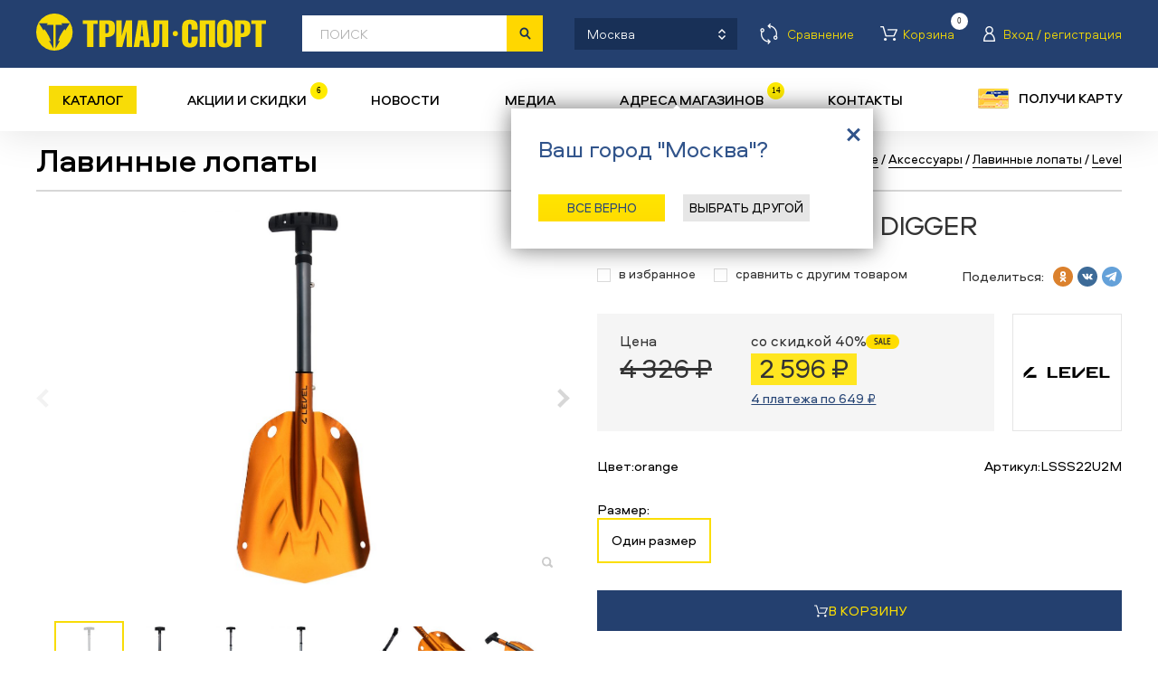

--- FILE ---
content_type: text/html; charset=utf-8
request_url: https://trial-sport.ru/goods/51527/2664246.html
body_size: 76512
content:
<!DOCTYPE html>
<html xmlns="http://www.w3.org/1999/xhtml">
<head>
	<title>Level DIGGER 2022/2023. Лавинные лопаты Каталог. Триал-Спорт.</title>
	<meta http-equiv="Content-Type" content="text/html; charset=utf-8" />
	<meta http-equiv="X-UA-Compatible" content="IE=edge" />
	<meta name="viewport" content="width=device-width, initial-scale=1, maximum-scale=1, user-scalable=no">

  <meta name="apple-itunes-app" content="app-id=1535156592">
  <meta name="google-play-app" content="app-id=ru.amio.trialsport">
  <meta name="apple-mobile-web-app-capable" content="yes"/>
  <link rel="android-touch-icon" href="/img/ico_app.svg">

	<meta name="description" content="Купить в сети магазинов Триал-Спорт Level DIGGER." />	<meta name="keywords" content="Аксессуары, Лавинные лопаты, DIGGER, Level" />	<link rel="shortcut icon" href="/img/favicons/trial-sport.ico">
	<link rel="icon" type="image/x-icon" href="/img/favicons/trial-sport.ico">
	<link rel="apple-touch-icon" sizes="152x152" href="/img/favicons/trial-sport_152x152.png">
	<link rel="apple-touch-icon-precomposed" sizes="152x152" href="/img/favicons/trial-sport_152x152.png">
	<link rel="icon" type="image/png" sizes="16x16" href="/img/favicons/trial-sport_16x16.png" />
	<link rel="icon" type="image/png" sizes="24x24" href="/img/favicons/trial-sport_24x24.png" />
	<link rel="icon" type="image/png" sizes="32x32" href="/img/favicons/trial-sport_32x32.png" />
	<link rel="icon" type="image/png" sizes="48x48" href="/img/favicons/trial-sport_48x48.png" />
	<link rel="icon" type="image/png" sizes="57x57" href="/img/favicons/trial-sport_57x57.png" />
	<link rel="icon" type="image/png" sizes="64x64" href="/img/favicons/trial-sport_64x64.png" />
	<link rel="icon" type="image/png" sizes="76x76" href="/img/favicons/trial-sport_76x76.png" />
	<link rel="icon" type="image/png" sizes="96x96" href="/img/favicons/trial-sport_96x96.png" />
	<link rel="icon" type="image/png" sizes="120x120" href="/img/favicons/trial-sport_120x120.png" />
	<link rel="icon" type="image/png" sizes="128x128" href="/img/favicons/trial-sport_128x128.png" />
	<link rel="icon" type="image/png" sizes="144x144" href="/img/favicons/trial-sport_144x144.png" />
	<link rel="icon" type="image/png" sizes="152x152" href="/img/favicons/trial-sport_152x152.png" />
	<link rel="icon" type="image/png" sizes="192x192" href="/img/favicons/trial-sport_192x192.png" />
	<link rel="icon" type="image/png" sizes="256x256" href="/img/favicons/trial-sport_256x256.png" />
	<link rel="icon" type="image/png" sizes="512x512" href="/img/favicons/trial-sport_512x512.png" />
		<meta property="og:image" content="https://trial-sport.ru/img/ts_og_logo.jpg" itemprop="thumbnailUrl">
	<meta property="og:title" content="Триал-Спорт - сеть спортивных магазинов">
	<link href="/css/style.css?t=99999999998091" rel="stylesheet" type="text/css" />
	<script src="/js/jquery.js" type="text/javascript"></script>
		<link rel="canonical" href="https://trial-sport.ru/goods/2664246.html">		<script src="https://smartcaptcha.yandexcloud.net/captcha.js" defer></script>
</head>

<div id="fb-root"></div>
<noindex><script type="text/javascript">
	var note_count = 0;
	var usr_auth = false;
	$(document).ready(
		function() {

				$('.city_popup_new2').removeClass('hidden');
			$('.city_wrap').find('.close').bind('click', function() {document.cookie = 'city_skipped=y; path=/; ;domain=trialsport.ru';});
	
	

	});

	function showPersCard() {
		if (!document.cookie.match(/personalCardShown=Y/)) {
			var d = new Date();
			d.setTime(d.getTime() + (180*24*60*60*1000));
			var expires = "expires="+d.toGMTString();
			document.cookie = "personalCardShown=Y; " + expires;
			popup.p_show('getdiscount');
		}
	}

	function persLogIn() {
		$('.popup_getdiscount .popup_close').click();
		$('html, body').animate({scrollTop:0}, 150);
		setTimeout(function() {$('.profile_lnk').click();}, 200);
	}
	</script></noindex>

<body>
<div id="recaptcha1"></div>

<!-- BODY -->


<div class="no_fix_header body">

	<!-- TOP_LNK -->
	<div class="top_lnk" title="Вверх"></div>
	<!-- /TOP_LNK -->

	<div class="top__area">
		

		<!-- HEADER -->
		<div class="header" id="asc" data-asc="1d5bc44e8288d96d3e9713c24e9c013c">

			<div class="line_top">
				<div class="line_in">
					<script type="text/javascript">
						var srchUrl = {1: '/search/', 2: '/sitesearch/'};
						function chSrchMode(elem) {
							document.srchFrm.action = srchUrl[elem.value];
							var today = new Date();
							var expires = new Date();
							expires.setTime(today.getTime()+8640000000);
							document.cookie = 'sitesearch='+elem.value+'; expires='+expires.toGMTString();
						}
						</script>

					<!-- city_wrap -->
					<div class="city_wrap">
						<div class="city_lnk">
							<span>Москва</span><i></i>
							<span class="get-index-search">Каталог товаров</span>
						</div>
					</div>
					<!-- /city_wrap -->

					<div class="head-user-buts">

						<a href="/compare.php" rel="nofollow" class="compare_lnk"><span>Сравнение</span></a>

						<a href="/login.php?ref=%2Fprofile.php%3Fcart" title="Товаров в корзине: 0" class="cart_lnk"><span>Корзина</span><b>0</b></a>

						<!-- profile_wrap -->
						<div class="profile_wrap">
															<span class="profile_lnk"><span>Вход / регистрация</span></span>
														<div class="profile_popup hidden">
								<div class="t"></div>
								<div class="c">
									<script type="text/javascript">
										let first_err = false;
											$('#idLogForm input[type="submit"]').click(function(e) {
												e.preventDefault();
												console.log(33);
												var f = $('#idLogForm');
												f.find('#lErr').html('');
												var params = {
												'email': f.find('input[name=email]').val(),
												'password': f.find('input[name=password]').val(),
												'ref': window.location+''
											};
											$.post(
													'/login.php', params, function (data) {
														if (data && data.err) {
															f.find('#lErr').html('<br>'+data.err);
															doLogin.first_err = true;
														}
														else if (data && data.Location)
															ym(11009149,'reachGoal','success_auth')
															window.location = data.Location;
													}, 'json');
											});
										</script>
									<form id="idLogForm" action="" method="post" accept-charset="utf-8" class="profile_form">
										<div id="recaptcha"></div>
										<table cellpadding="0" cellspacing="0" width="100%"><tr valign="top">
												<td>
													<table cellpadding="0" cellspacing="20" width="100%">
														<tr>
															<td width="25"><span class="icon icon_login"></span></td>
															<td colspan="2"><div class="input"><input type="text" name="email" value="" placeholder="эл.почта/телефон" /></div></td>
														</tr>
														<tr height="10"><td colspan="3"></td></tr>
														<tr>
															<td width="25"><span class="icon icon_passwd"></span></td>
															<td colspan="2"><div class="input"><input type="password" name="password" value="" placeholder="пароль" /></div></td>
														</tr>
														<tr height="10"><td colspan="3"></td></tr>
														<tr>
															<td width="25">&nbsp;</td>
															<td width="90"><div class="button button_s"><div><input type="submit" value="войти" data-location-change></div></div></td>
															<td align="right"><a href="/remember.php" class="vida21 white" onclick="ym(11009149,'reachGoal','forgot_password')">Забыли пароль?</a></td>
														</tr>
														<tr>
															<td colspan="3" id="lErr" style="color: #f7db05;"></td>
														</tr>
													</table>
												</td>
												<td width="30" align="right"><div class="close"></div></td>
											</tr></table>
									</form>
									<div align="right"><a href="/profile.php" class="registr_lnk" onclick="ym(11009149,'reachGoal','send_form_registraciya')">регистрация<i></i></a></div>
								</div>
								<div class="b"></div>
							</div>
						</div>
						<!-- /profile_wrap -->
					</div>

				</div>
			</div>

			<div class="line_bottom">
				<div class="line_in">
					<a href="/" title="На главную" class="logo"></a>
					<div class="search_input"><input type="text" name="q" value="" placeholder="поиск" autocomplete="off"/></div>

					<!-- search_form -->
					<form id="srchFrm" name="srchFrm" action="/search/" method="get" accept-charset="utf-8" class="search_form">
						<input type="hidden" name="change_price" value="">

						<!-- search_line -->
						<input hidden name="q" type="text" />
						<div class="search_line">
							<div class="search_submit"><input type="submit" value=" " /></div>
							<div class="select select2" rel="select2">
								<select name="select_category" id="select_category" onchange="chSrchMode(this);" data-test="0">
									<option value="1" selected="selected">По товарам</option>
									<option value="2" >По сайту</option>
								</select>
							</div>

							<div class="autocomplite2"></div>
							<div class="button button_s autocomplite2-but"><div>применить</div></div>
						</div>
						<!-- /search_line -->

						<!-- search_popup -->
						<div class="search_popup hidden">
							<div class="close"></div>
							<div class="label b15">Расширенный поиск</div>

							

							<table cellpadding="0" cellspacing="0" width="100%" class="b20 main-filter" filter-desctop>
								<tr>
									<td width="32%">
										<select name="s" data-select-key="sports" data-single-select data-select-all-text="Все" data-select-placeholder="вид спорта">
											<option value="0">вид спорта</option>
																							<option value="761611">Бег</option>
																							<option value="51516">Велосипеды</option>
																							<option value="1256729">Йога</option>
																							<option value="51530">Коньки ледовые</option>
																							<option value="51525">Коньки роликовые</option>
																							<option value="51533">Лыжи беговые</option>
																							<option value="51527">Лыжи горные</option>
																							<option value="74056">Плавание</option>
																							<option value="1546522">Самокаты</option>
																							<option value="1340407">Сёрфинг</option>
																							<option value="51534">Скейтборды</option>
																							<option value="51526">Сноуборды</option>
																							<option value="51528">Туризм</option>
											
										</select>
									</td>
									<td width="2%">&nbsp;</td>
									<td width="32%">
										<select name="brand[]" multiple data-select-key="brands" data-multiple-select data-select-all-text="Все" data-select-placeholder="бренд">
											
																																		
												<option value="1096580">30 seven</option>
																							
												<option value="2012054">360 Degrees</option>
																							
												<option value="2555861">4KAAD</option>
																							
												<option value="2326">Active Leisure</option>
																							
												<option value="987990">Adidas</option>
																							
												<option value="2668264">AEG</option>
																							
												<option value="220643">Alexrims</option>
																							
												<option value="1149875">All Terra</option>
																							
												<option value="352880">Alpina</option>
																							
												<option value="1241843">Area</option>
																							
												<option value="1483395">Arisun</option>
																							
												<option value="2905955">Armbury</option>
																							
												<option value="784746">Asics</option>
																							
												<option value="1147615">ATI</option>
																							
												<option value="157472">Atomic</option>
																							
												<option value="1077693">Avid</option>
																							
												<option value="854803">Axiom</option>
																							
												<option value="153435">Bakoda</option>
																							
												<option value="170889">Bataleon</option>
																							
												<option value="634929">Bauer</option>
																							
												<option value="763612">Bickerton</option>
																							
												<option value="582044">Bion</option>
																							
												<option value="1175924">Blackspire</option>
																							
												<option value="513344">Bladerunner</option>
																							
												<option value="1069840">Bluesport</option>
																							
												<option value="521016">Boreal</option>
																							
												<option value="228839">Brave</option>
																							
												<option value="1031125">Briko</option>
																							
												<option value="1315936">Brooks</option>
																							
												<option value="1069340">Buff</option>
																							
												<option value="548556">Bula</option>
																							
												<option value="1224510">Cannondale</option>
																							
												<option value="363528">Carrera</option>
																							
												<option value="71002">CCM</option>
																							
												<option value="2536394">Chaoyang</option>
																							
												<option value="1241861">Chilli</option>
																							
												<option value="388924">Chinook</option>
																							
												<option value="1203622">Ciclo</option>
																							
												<option value="3085390">Clarks</option>
																							
												<option value="636906">Cleave</option>
																							
												<option value="493801">Climb X</option>
																							
												<option value="462512">Climbing Technology</option>
																							
												<option value="3132020">CMP</option>
																							
												<option value="1115102">Codeba</option>
																							
												<option value="494393">Combat</option>
																							
												<option value="1148836">Continental</option>
																							
												<option value="232893">Corratec</option>
																							
												<option value="1156478">CrankBrothers</option>
																							
												<option value="714501">Crow</option>
																							
												<option value="1156332">CST</option>
																							
												<option value="184472">Cycledesign</option>
																							
												<option value="192987">Dalbello</option>
																							
												<option value="1408594">DC</option>
																							
												<option value="544563">Diamond</option>
																							
												<option value="189643">DR</option>
																							
												<option value="155972">Drake</option>
																							
												<option value="136504">DT Swiss</option>
																							
												<option value="10054">Dynastar</option>
																							
												<option value="1163582">E Thirteen</option>
																							
												<option value="1144334">Eagle</option>
																							
												<option value="455248">Eastern</option>
																							
												<option value="157441">Easton</option>
																							
												<option value="1383146">Eclat</option>
																							
												<option value="762174">Ecliptic</option>
																							
												<option value="356418">Edea</option>
																							
												<option value="898425">Eider</option>
																							
												<option value="2230037">Element</option>
																							
												<option value="1020879">Emmegi</option>
																							
												<option value="626199">Endeavor</option>
																							
												<option value="521696">Endura</option>
																							
												<option value="480099">Eska</option>
																							
												<option value="76687">Eurotrail</option>
																							
												<option value="10864">EVF</option>
																							
												<option value="720628">Exel</option>
																							
												<option value="1225484">Fabric</option>
																							
												<option value="2847454">FALCON</option>
																							
												<option value="1186480">First Stride</option>
																							
												<option value="70609">Fischer</option>
																							
												<option value="124430">Five Ten</option>
																							
												<option value="1149881">Fizik</option>
																							
												<option value="3033764">Force</option>
																							
												<option value="1155679">Formula</option>
																							
												<option value="1229325">FOX</option>
																							
												<option value="1128783">FOX Shox</option>
																							
												<option value="127283">Freetime</option>
																							
												<option value="327185">FSA</option>
																							
												<option value="495971">Fuse</option>
																							
												<option value="1309292">Gaiam</option>
																							
												<option value="2006660">Garmont</option>
																							
												<option value="2841429">Garsport</option>
																							
												<option value="221901">Gonso</option>
																							
												<option value="126143">GoSystem</option>
																							
												<option value="2668270">GRENT</option>
																							
												<option value="219259">GT</option>
																							
												<option value="845637">HAD</option>
																							
												<option value="1155711">Hayes</option>
																							
												<option value="833677">Head</option>
																							
												<option value="635062">Hell is for Heroes</option>
																							
												<option value="1177860">Huger</option>
																							
												<option value="2707396">iconBIT</option>
																							
												<option value="1186298">Independent</option>
																							
												<option value="1340311">Indiana</option>
																							
												<option value="2847080">Innova</option>
																							
												<option value="2907286">Intense</option>
																							
												<option value="219812">Jamis</option>
																							
												<option value="1242446">Joytech</option>
																							
												<option value="2278">K2</option>
																							
												<option value="26659">Karrimor</option>
																							
												<option value="223080">KED</option>
																							
												<option value="124393">Kefas</option>
																							
												<option value="223799">Kenda</option>
																							
												<option value="486983">Kerma</option>
																							
												<option value="1316035">Kidneykaren</option>
																							
												<option value="3084898">Kind Shock</option>
																							
												<option value="1156338">KMC</option>
																							
												<option value="2556936">Koozer</option>
																							
												<option value="2847472">L-TWOO</option>
																							
												<option value="275465">L1</option>
																							
												<option value="1447887">Lafuma</option>
																							
												<option value="263003">Lange</option>
																							
												<option value="941259">Lazer</option>
																							
												<option value="2294">Leki</option>
																							
												<option value="2145990">Lelumia</option>
																							
												<option value="2304">Level</option>
																							
												<option value="573308">Licorn</option>
																							
												<option value="262862">Line</option>
																							
												<option value="2174453">Loeffler</option>
																							
												<option value="1294525">Lolё</option>
																							
												<option value="10388">Look</option>
																							
												<option value="2971721">LOOK CYCLE</option>
																							
												<option value="791744">Loopline</option>
																							
												<option value="2284">Lowa</option>
																							
												<option value="1177077">Mach 1</option>
																							
												<option value="1496856">Madrid</option>
																							
												<option value="2641445">Magicshine</option>
																							
												<option value="1155729">Magura</option>
																							
												<option value="173531">Mammut</option>
																							
												<option value="228633">Mango</option>
																							
												<option value="226606">Manitou</option>
																							
												<option value="791634">Marker</option>
																							
												<option value="1154890">Marzocchi</option>
																							
												<option value="1187771">Mavic</option>
																							
												<option value="1155651">Maxxis</option>
																							
												<option value="1013768">MDC</option>
																							
												<option value="1013859">Medalist</option>
																							
												<option value="791927">Merinopower</option>
																							
												<option value="124432">Metolius</option>
																							
												<option value="1013921">Metropolis</option>
																							
												<option value="1356620">Michelin</option>
																							
												<option value="2009754">MicroSHIFT</option>
																							
												<option value="1048053">Millet</option>
																							
												<option value="882319">Mizuno</option>
																							
												<option value="394938">Mongoose</option>
																							
												<option value="2274">Motorex</option>
																							
												<option value="1177133">MRP</option>
																							
												<option value="1486008">Neco</option>
																							
												<option value="1159146">NHS</option>
																							
												<option value="567473">Nirve</option>
																							
												<option value="255356">Nitro</option>
																							
												<option value="318019">Nomis</option>
																							
												<option value="28112">Norco</option>
																							
												<option value="56719">Nordica</option>
																							
												<option value="1452757">Northcape</option>
																							
												<option value="181767">Northwave</option>
																							
												<option value="521965">O-Synce</option>
																							
												<option value="10407">Obermeyer</option>
																							
												<option value="1177959">Oktos</option>
																							
												<option value="158615">One Way</option>
																							
												<option value="906121">Optiwax</option>
																							
												<option value="342878">Orage</option>
																							
												<option value="583232">Outleap</option>
																							
												<option value="189949">Pallas</option>
																							
												<option value="1027399">Pillar</option>
																							
												<option value="534691">POC</option>
																							
												<option value="2244188">Polaroid</option>
																							
												<option value="363723">Powderhorn</option>
																							
												<option value="322868">Prana</option>
																							
												<option value="130196">Premium</option>
																							
												<option value="372458">Princeton Tec</option>
																							
												<option value="2308">Pro Feet</option>
																							
												<option value="1383056">Pro Wheel</option>
																							
												<option value="1175821">Prowheel</option>
																							
												<option value="997877">Puma</option>
																							
												<option value="983592">Qloom</option>
																							
												<option value="2556059">Quiksilver</option>
																							
												<option value="517954">Radio</option>
																							
												<option value="266961">Raiden</option>
																							
												<option value="2664623">Red Bull SPECT</option>
																							
												<option value="1185938">Reebok</option>
																							
												<option value="853527">Reverse</option>
																							
												<option value="212867">Rex</option>
																							
												<option value="1027405">Richman</option>
																							
												<option value="2298">Ride</option>
																							
												<option value="116014">Riedell</option>
																							
												<option value="21704">Risport</option>
																							
												<option value="10567">Rock</option>
																							
												<option value="1077549">RockShox</option>
																							
												<option value="68651">Rollerblade</option>
																							
												<option value="1527264">Rome</option>
																							
												<option value="465845">Rossignol</option>
																							
												<option value="2847220">Rotor</option>
																							
												<option value="156433">Rottefella</option>
																							
												<option value="2173803">Roxy</option>
																							
												<option value="1148829">RST</option>
																							
												<option value="70551">Salomon</option>
																							
												<option value="390523">Salt</option>
																							
												<option value="1485979">Samox</option>
																							
												<option value="573193">Saxifraga</option>
																							
												<option value="794819">Schoeffel</option>
																							
												<option value="1383082">Schwalbe</option>
																							
												<option value="54151">Screamer</option>
																							
												<option value="1156484">SDG</option>
																							
												<option value="2011701">Sea to Summit</option>
																							
												<option value="2813278">Seido</option>
																							
												<option value="2554009">Selle Italia</option>
																							
												<option value="2978134">Selle Royal</option>
																							
												<option value="1013080">Shimano</option>
																							
												<option value="2905037">Sidi</option>
																							
												<option value="305474">Sinner</option>
																							
												<option value="577367">SixSixOne</option>
																							
												<option value="794427">Slide</option>
																							
												<option value="2287">Smith</option>
																							
												<option value="206513">Snoli</option>
																							
												<option value="2701701">Solemate</option>
																							
												<option value="1218890">Sombrio</option>
																							
												<option value="2736119">Spank</option>
																							
												<option value="228746">Speed Stuff</option>
																							
												<option value="2174333">Spine</option>
																							
												<option value="844946">Sportalm</option>
																							
												<option value="2903026">Sprayway</option>
																							
												<option value="1309428">SPRI</option>
																							
												<option value="793179">Springyard</option>
																							
												<option value="2305">Spyder</option>
																							
												<option value="1036361">SR Suntour</option>
																							
												<option value="900092">Sram</option>
																							
												<option value="94069">Star</option>
																							
												<option value="1176737">Stencil</option>
																							
												<option value="150720">Storm</option>
																							
												<option value="1149511">Sun Ringle</option>
																							
												<option value="541054">Sun Valley</option>
																							
												<option value="1188657">SunRace</option>
																							
												<option value="624971">Super.Natural</option>
																							
												<option value="1411561">Supra</option>
																							
												<option value="625160">Switchback</option>
																							
												<option value="1024151">Swix</option>
																							
												<option value="1155683">Tektro</option>
																							
												<option value="521639">Tempesta</option>
																							
												<option value="1242019">Teva</option>
																							
												<option value="327160">Tioga</option>
																							
												<option value="2175127">Tisa</option>
																							
												<option value="1024168">Toko</option>
																							
												<option value="342730">Torspo</option>
																							
												<option value="752757">Trailside</option>
																							
												<option value="1227467">TravelSafe</option>
																							
												<option value="1513939">Trekko</option>
																							
												<option value="796678">Trial-Sport</option>
																							
												<option value="2736105">Tribe</option>
																							
												<option value="1021061">Truvativ</option>
																							
												<option value="179472">TSG</option>
																							
												<option value="495255">Turtle Fur</option>
																							
												<option value="137445">Twenty</option>
																							
												<option value="228374">UFO</option>
																							
												<option value="350555">USD Pro</option>
																							
												<option value="2685758">UYN</option>
																							
												<option value="1412241">Vans</option>
																							
												<option value="2911526">Velo</option>
																							
												<option value="2329">Vetta</option>
																							
												<option value="1479929">Vokul</option>
																							
												<option value="1177103">VP</option>
																							
												<option value="266868">Wall Active</option>
																							
												<option value="1089347">WASPcam</option>
																							
												<option value="890087">Wellgo</option>
																							
												<option value="2321">Westbeach</option>
																							
												<option value="390409">WeThePeople</option>
																							
												<option value="76685">Woodman</option>
																							
												<option value="462631">WTB</option>
																							
												<option value="518062">Xposure</option>
																							
												<option value="2550431">YBN</option>
																							
												<option value="354135">Yoko</option>
																							
												<option value="1269480">Zeropoint</option>
																							
												<option value="1240105">Zipp</option>
																							
												<option value="761600">Zoot</option>
																							
												<option value="1149844">ZZYZX</option>
											
										</select>
									</td>
									<td width="2%">&nbsp;</td>
									<td width="32%">
										<select name="c1"  data-select-key="categories" data-single-select data-select-all-text="Все" data-select-placeholder="категория">
											<option value="0">категория</option>
																							<option value="1070639">снаряжение</option>
																							<option value="1071992">одежда</option>
																							<option value="1070485">обувь</option>
																							<option value="1072571">оптика</option>
																							<option value="1071535">защита</option>
																							<option value="1070983">аксессуары</option>
																							<option value="1071043">запчасти</option>
																							<option value="1202687">инструменты</option>
											
										</select>
									</td>
								</tr>
								<tr height="10"><td colspan="3"></td></tr>
								<tr>
									<td width="32%">
										<select name="year[]" multiple data-select-key="years" data-multiple-select data-select-all-text="Все" data-select-placeholder="сезон">
																																		
												<option value="2025/2026">2025/2026</option>
																							
												<option value="2025">2025</option>
																							
												<option value="2024/2025">2024/2025</option>
																							
												<option value="2024">2024</option>
																							
												<option value="2023/2024">2023/2024</option>
																							
												<option value="2023">2023</option>
																							
												<option value="2022/2023">2022/2023</option>
																							
												<option value="2022">2022</option>
																							
												<option value="2021/2022">2021/2022</option>
																							
												<option value="2021">2021</option>
																							
												<option value="2020/2021">2020/2021</option>
																							
												<option value="2020">2020</option>
																							
												<option value="2019/2020">2019/2020</option>
																							
												<option value="2019">2019</option>
																							
												<option value="2018/2019">2018/2019</option>
																							
												<option value="2018">2018</option>
																							
												<option value="2017/2018">2017/2018</option>
																							
												<option value="2017">2017</option>
																							
												<option value="2016/2017">2016/2017</option>
																							
												<option value="2016">2016</option>
																							
												<option value="2015/2016">2015/2016</option>
																							
												<option value="2015">2015</option>
																							
												<option value="2014/2015">2014/2015</option>
																							
												<option value="2014">2014</option>
																							
												<option value="2013/2014">2013/2014</option>
																							
												<option value="2013">2013</option>
																							
												<option value="2012/2013">2012/2013</option>
																							
												<option value="2012">2012</option>
																							
												<option value="2011/2012">2011/2012</option>
																							
												<option value="2011">2011</option>
																							
												<option value="2010/2011">2010/2011</option>
																							
												<option value="2010">2010</option>
																							
												<option value="2009/2010">2009/2010</option>
																							
												<option value="2009">2009</option>
																							
												<option value="2008/2009">2008/2009</option>
																							
												<option value="2008">2008</option>
																							
												<option value="2007/2008">2007/2008</option>
																							
												<option value="2007">2007</option>
																							
												<option value="2006/2007">2006/2007</option>
																							
												<option value="2006">2006</option>
																							
												<option value="2005/2006">2005/2006</option>
																							
												<option value="2005">2005</option>
																							
												<option value="2004/2005">2004/2005</option>
																							
												<option value="2004">2004</option>
																							
												<option value="2003/2004">2003/2004</option>
																							
												<option value="2003">2003</option>
																							
												<option value="2002/2003">2002/2003</option>
																							
												<option value="2002">2002</option>
																							
												<option value="2001/2002">2001/2002</option>
																							
												<option value="2001">2001</option>
																							
												<option value="2000/2001">2000/2001</option>
																							
												<option value="2000">2000</option>
																							
												<option value="1999/2000">1999/2000</option>
																							
												<option value="1998">1998</option>
											
										</select>
									</td>
									<td width="2%">&nbsp;</td>
									<td width="66%" colspan="3">
										<select name="c2[]" multiple  data-select-key="groups" data-multiple-select data-select-all-text="Все" data-select-placeholder="товарная группа">
																							<option value="1085757">адаптер для заправки картриджа</option>
																							<option value="1643330">адаптеры</option>
																							<option value="1096787">адаптеры для крепления чехла</option>
																							<option value="1226023">адаптеры для накачки колеса</option>
																							<option value="1148211">амортизаторы задние для велосипеда</option>
																							<option value="1077536">аптечки</option>
																							<option value="1077491">багажники авто</option>
																							<option value="1076480">багажники для велосипеда</option>
																							<option value="1182320">базы</option>
																							<option value="1078272">балаклавы</option>
																							<option value="1152442">баллоны газовые туристические</option>
																							<option value="1223583">баллоны для накачки колеса</option>
																							<option value="1070984">банданы многофункциональные</option>
																							<option value="1161391">барабаны</option>
																							<option value="1096779">батареи аккумуляторные</option>
																							<option value="1074646">болты комплект</option>
																							<option value="1079771">ботинки внутренние</option>
																							<option value="1078328">ботинки для беговых лыж</option>
																							<option value="1078207">ботинки для горных лыж</option>
																							<option value="1078306">ботинки для сноуборда</option>
																							<option value="1078245">ботинки зимние</option>
																							<option value="1072117">ботинки треккинговые</option>
																							<option value="1072599">брюки</option>
																							<option value="1278758">брюки ветрозащитные</option>
																							<option value="1078679">брюки короткие</option>
																							<option value="1078240">брюки легкие</option>
																							<option value="1078337">брюки термобелье</option>
																							<option value="1078242">брюки утепленные</option>
																							<option value="1078385">варежки</option>
																							<option value="2997679">варежки для беговых лыж</option>
																							<option value="2145039">вёдра складные</option>
																							<option value="1073338">велосипеды BMX</option>
																							<option value="1434604">велосипеды беговелы</option>
																							<option value="1070640">велосипеды горные</option>
																							<option value="1472596">велосипеды горные с электроприводом</option>
																							<option value="1078033">велосипеды круизеры</option>
																							<option value="1434597">велосипеды прогулочные</option>
																							<option value="1070977">велосипеды складные</option>
																							<option value="1070790">велосипеды шоссейные</option>
																							<option value="1074683">веревки динамические</option>
																							<option value="1074930">веревки статические</option>
																							<option value="1373330">визоры для шлема</option>
																							<option value="1080746">вилки</option>
																							<option value="1147438">вилки для велосипеда</option>
																							<option value="1158947">винты комплект</option>
																							<option value="2145041">вкладыши для спального мешка</option>
																							<option value="1147644">втулки для велосипеда</option>
																							<option value="1086549">втулки комплект</option>
																							<option value="1077560">выжимки для цепи</option>
																							<option value="1147568">выносы руля</option>
																							<option value="2145043">гамаки</option>
																							<option value="1072845">гамаши</option>
																							<option value="1076147">герметики для колёс</option>
																							<option value="1073763">гермоупаковки</option>
																							<option value="1078013">гетры</option>
																							<option value="1074352">гидраторы</option>
																							<option value="1153690">гиророторы</option>
																							<option value="1152418">горелки туристические</option>
																							<option value="1087470">гребёнки</option>
																							<option value="1079248">датчики для велокомпьютера</option>
																							<option value="1079310">датчики сердцебиения</option>
																							<option value="1176614">датчики скорости педалирования</option>
																							<option value="1096335">держатели</option>
																							<option value="1085872">держатели для велокомпьютеров</option>
																							<option value="2501399">держатели для телефона</option>
																							<option value="1075769">держатели для фляги</option>
																							<option value="1080102">держатели для щетки</option>
																							<option value="1071201">держатели переключателя</option>
																							<option value="1074699">держатели ручки переключателя</option>
																							<option value="1082341">детали для креплений</option>
																							<option value="1085903">диски для креплений</option>
																							<option value="1149475">диски тормозные для велосипеда</option>
																							<option value="1079483">дуги комплект ремонтный</option>
																							<option value="1081755">души походные</option>
																							<option value="2145045">емкости для воды</option>
																							<option value="1078623">жилеты</option>
																							<option value="1075838">жилеты защитные</option>
																							<option value="1074711">заглушки руля</option>
																							<option value="1152428">зажимы для верёвки</option>
																							<option value="1479954">зажимы для самокатов</option>
																							<option value="1152641">закладки альпинистские</option>
																							<option value="1096181">замки</option>
																							<option value="2149851">замки для багажа</option>
																							<option value="1077495">замки для велосипеда</option>
																							<option value="1077672">замки для цепи</option>
																							<option value="1079242">зацепки комплект</option>
																							<option value="1079394">зацепки подвесные</option>
																							<option value="1075834">защита голени</option>
																							<option value="1083760">защита голеностопа</option>
																							<option value="1310895">защита для втулки</option>
																							<option value="2145048">защита дна палатки</option>
																							<option value="1177053">защита звезды</option>
																							<option value="1071699">защита колена</option>
																							<option value="1075973">защита колена и голени</option>
																							<option value="1071536">защита комплект</option>
																							<option value="1075846">защита локтя</option>
																							<option value="1071616">защита на запястье</option>
																							<option value="1078698">защита на палки</option>
																							<option value="1075679">защита пера</option>
																							<option value="1078489">защита плеч</option>
																							<option value="1079635">защита подбородка</option>
																							<option value="1078706">защита предплечья</option>
																							<option value="1077579">защита рамы комплект</option>
																							<option value="1078391">защита спины</option>
																							<option value="1237031">защита шатуна</option>
																							<option value="1082372">защита шеи</option>
																							<option value="1147741">звезды для велосипеда</option>
																							<option value="1077521">звонки</option>
																							<option value="1202868">зеркала на руль</option>
																							<option value="2501403">золотники для ниппеля велосипеда</option>
																							<option value="1154369">инструменты комплект</option>
																							<option value="1086005">кабели для велокомпьютеров</option>
																							<option value="1148240">камеры для велосипеда</option>
																							<option value="1154235">камни абразивные</option>
																							<option value="1078555">камусы для лыж</option>
																							<option value="1081388">канторезы</option>
																							<option value="1152304">карабины альпинистские</option>
																							<option value="1147520">каретки для велосипеда</option>
																							<option value="2145050">карманы дополнительные для палатки</option>
																							<option value="1078718">картриджи комплект для заправки</option>
																							<option value="1218626">картриджи одноразовые комплект</option>
																							<option value="1075219">кассеты</option>
																							<option value="1147512">кассеты для велосипеда</option>
																							<option value="2145052">кастрюли</option>
																							<option value="1292295">кеды</option>
																							<option value="1072593">кепки</option>
																							<option value="1080070">клинья для фиксации ремешка</option>
																							<option value="1085557">клипсы</option>
																							<option value="1077530">ключи</option>
																							<option value="1152368">ключи комплект для велосипеда</option>
																							<option value="1154121">клюшки хоккейные</option>
																							<option value="1071554">коврики для йоги</option>
																							<option value="1082803">коврики комплект ремонтный</option>
																							<option value="1072580">коврики надувные</option>
																							<option value="1079301">коврики туристические</option>
																							<option value="1089158">козырьки для шлема</option>
																							<option value="1147395">колёса велосипедные</option>
																							<option value="1147529">колёса велосипедные комплект</option>
																							<option value="1241891">колёса для лонгборда комплект</option>
																							<option value="1077204">колёса для лыжероллеров</option>
																							<option value="1147838">колёса для роликовых коньков комплект</option>
																							<option value="1402852">колёса для самокатов</option>
																							<option value="1153070">колёса для скейтборда комплект</option>
																							<option value="1152360">колодки тормозные дисковые велосипедные</option>
																							<option value="1075021">колодки тормозные ободные</option>
																							<option value="1147587">колонки рулевые велосипеда</option>
																							<option value="2501405">колпачки на ниппель</option>
																							<option value="1161867">колышки</option>
																							<option value="1078575">кольца для палок</option>
																							<option value="1309403">кольца для пилатеса</option>
																							<option value="1075262">кольца проставочные</option>
																							<option value="1177688">комплект ремонтный</option>
																							<option value="1225726">комплекты для накачки колеса</option>
																							<option value="1309407">комплекты для пилатеса</option>
																							<option value="1525531">комплекты для сплитбордов</option>
																							<option value="2800745">комплекты для ухода за обувью</option>
																							<option value="1075733">комплекты ремонтные</option>
																							<option value="1356944">комплекты трансмиссии для велосипеда</option>
																							<option value="1083895">комплекты тросиков и рубашек тормоза</option>
																							<option value="1076036">компьютеры для велосипеда</option>
																							<option value="1078286">коньки мягкие</option>
																							<option value="1071542">коньки роликовые</option>
																							<option value="1078295">коньки фигурные</option>
																							<option value="1078393">коньки хоккейные</option>
																							<option value="1071225">корзины для велосипеда</option>
																							<option value="1152414">косметика велосипедная комплект</option>
																							<option value="1072880">костюмы</option>
																							<option value="1475443">костюмы гоночные</option>
																							<option value="1079019">кофты</option>
																							<option value="1078136">кофты термобелье</option>
																							<option value="1072720">кофты флисовые</option>
																							<option value="1073138">кошельки</option>
																							<option value="1079386">кошки ледовые</option>
																							<option value="1340398">крепежи для плавников</option>
																							<option value="1078357">крепления для беговых лыж</option>
																							<option value="1078579">крепления для горных лыж</option>
																							<option value="1078570">крепления для сноуборда</option>
																							<option value="1504206">крепления для сплитборда</option>
																							<option value="1522326">крепления для сплитбордов</option>
																							<option value="2641507">крепления для фонаря</option>
																							<option value="1444124">крепления для шлема на рюкзак</option>
																							<option value="1154126">крепления для экшн-камеры</option>
																							<option value="1079458">кровати надувные</option>
																							<option value="1070486">кроссовки</option>
																							<option value="1074382">кружки</option>
																							<option value="1152416">крылья велосипедные</option>
																							<option value="1147429">крылья велосипедные комплект</option>
																							<option value="1643418">крылья для лыжероллеров комплект</option>
																							<option value="1079379">крышки для кассеты</option>
																							<option value="1075273">крышки для рулевой колонки</option>
																							<option value="1086282">купальники пляжные</option>
																							<option value="1078134">куртки</option>
																							<option value="1078873">куртки ветрозащитные</option>
																							<option value="1076057">куртки защитные</option>
																							<option value="1072462">куртки легкие</option>
																							<option value="1078162">куртки пуховые</option>
																							<option value="1078230">куртки утепленные</option>
																							<option value="1643452">лампы туристические</option>
																							<option value="1078219">лапки для палок</option>
																							<option value="1072996">леггинсы</option>
																							<option value="1197737">ледобуры альпинистские</option>
																							<option value="1163285">ледорубы альпинистские</option>
																							<option value="1082252">лезвия для коньков</option>
																							<option value="1080023">ленты для клюшек</option>
																							<option value="1075347">ленты ободные</option>
																							<option value="1087190">лесенки</option>
																							<option value="1078486">линзы для очков маска</option>
																							<option value="1085636">линзы для солнечных очков</option>
																							<option value="1081256">липучки</option>
																							<option value="1340394">лиши</option>
																							<option value="2145054">ложки</option>
																							<option value="2522058">ложки-вилки</option>
																							<option value="1079167">лонгборды</option>
																							<option value="1241484">лонгборды мини</option>
																							<option value="1154199">лопаты лавинные</option>
																							<option value="1077138">лыжероллеры</option>
																							<option value="1078363">лыжи беговые</option>
																							<option value="1080966">лыжи беговые комплект</option>
																							<option value="1078377">лыжи горные</option>
																							<option value="1078320">лыжи горные комплект</option>
																							<option value="1152358">магнезия для скалолазания</option>
																							<option value="1147768">магниты для велокомпьютера</option>
																							<option value="1154111">мази лыжные</option>
																							<option value="1078976">майки</option>
																							<option value="2800743">майки термобелье</option>
																							<option value="1082460">маски</option>
																							<option value="1078689">маски ветрозащитные</option>
																							<option value="1075950">масла для вилок</option>
																							<option value="1076084">масла для тормозных систем</option>
																							<option value="1152422">мебель кемпинговая комплект</option>
																							<option value="1074653">мешки для магнезии</option>
																							<option value="1073698">мешки компрессионные</option>
																							<option value="1072381">мешки спальные</option>
																							<option value="2145056">мешки универсальные</option>
																							<option value="2145058">миски</option>
																							<option value="1079491">молотки скальные</option>
																							<option value="1081909">монтажки</option>
																							<option value="1077507">монтажки комплект</option>
																							<option value="3186116">накидки от дождя</option>
																							<option value="1085311">накладки для скольжения</option>
																							<option value="1374748">накладки защитные для шлема</option>
																							<option value="1181911">накладки сменные для подошвы</option>
																							<option value="1079191">наконечники для палок</option>
																							<option value="1081894">наконечники рубашки переключателя</option>
																							<option value="1081657">наконечники рубашки тормоза</option>
																							<option value="1081919">наконечники тросика переключателя</option>
																							<option value="1081931">наконечники тросика тормоза</option>
																							<option value="1081173">напильники</option>
																							<option value="1077987">нарукавники</option>
																							<option value="1086461">насосы</option>
																							<option value="1076476">насосы для велосипеда</option>
																							<option value="1086574">натяжители цепи</option>
																							<option value="2501407">ниппели велосипедные для бескамерной установки</option>
																							<option value="2501409">ниппели велосипедные для спицы</option>
																							<option value="1070996">носки</option>
																							<option value="1075324">обмотки руля</option>
																							<option value="1147502">обода для велосипеда</option>
																							<option value="1081565">одеяла термо</option>
																							<option value="1075328">оси</option>
																							<option value="1224050">оси для втулки</option>
																							<option value="1088859">оси комплект</option>
																							<option value="1086359">отвертки</option>
																							<option value="1152374">оттяжки альпинистские</option>
																							<option value="2145062">оттяжки для палатки</option>
																							<option value="1078252">очистители</option>
																							<option value="1076200">очистители для велосипеда</option>
																							<option value="1075954">очистители для цепи</option>
																							<option value="1076028">очки маски</option>
																							<option value="1072572">очки солнцезащитные</option>
																							<option value="1152385">палатки туристические</option>
																							<option value="1078266">палки для беговых лыж</option>
																							<option value="1078493">палки для горных лыж</option>
																							<option value="1079281">палки для лыжероллеров</option>
																							<option value="1072097">палки для скандинавской ходьбы</option>
																							<option value="1072190">палки треккинговые</option>
																							<option value="1076374">пеги</option>
																							<option value="1147614">педали для велосипеда</option>
																							<option value="1147481">переключатели скоростей велосипеда</option>
																							<option value="1072482">перчатки</option>
																							<option value="1149462">перчатки велосипедные</option>
																							<option value="1152733">перчатки для беговых лыж</option>
																							<option value="1154128">перчатки хоккейные</option>
																							<option value="3191989">перья верхние для велосипеда</option>
																							<option value="3191990">перья нижние для велосипеда</option>
																							<option value="1073439">петли страховочные</option>
																							<option value="1117966">плавки</option>
																							<option value="1078694">пластыри</option>
																							<option value="1078418">платформы для креплений</option>
																							<option value="1072851">платья</option>
																							<option value="1152313">плиты газовые туристические</option>
																							<option value="1079502">повязки на лоб</option>
																							<option value="2557941">подкладки сменные для шлема</option>
																							<option value="1152437">подножки для велосипеда</option>
																							<option value="1152390">подушки туристические</option>
																							<option value="1071925">подшипники комплект</option>
																							<option value="1147413">покрышки для велосипеда</option>
																							<option value="1075877">полироли</option>
																							<option value="1082921">полотенца</option>
																							<option value="1309391">полотенца для коврика</option>
																							<option value="1152445">посуда для туризма комплект</option>
																							<option value="1152372">приборы столовые для туризма комплект</option>
																							<option value="1154114">пропитки водоотталкивающие</option>
																							<option value="1294689">пропитки дезодоранты</option>
																							<option value="1078258">пропитки комплект</option>
																							<option value="1080088">профили для беговых лыж</option>
																							<option value="1374993">пряжки</option>
																							<option value="1079463">рамы велосипедные</option>
																							<option value="1360393">рамы для роликовых коньков</option>
																							<option value="1087288">растирка</option>
																							<option value="1079981">растирки</option>
																							<option value="1086007">ремешки</option>
																							<option value="2145064">ремешки для гамаш</option>
																							<option value="1073782">ремешки для ковриков</option>
																							<option value="1081922">ремешки для ледового инструмента</option>
																							<option value="1078228">ремешки для палок</option>
																							<option value="1074596">ремни</option>
																							<option value="2145033">ремни для крепления</option>
																							<option value="1074715">репшнуры</option>
																							<option value="1075800">рога на руль</option>
																							<option value="1078892">ролики</option>
																							<option value="1079297">рубашки</option>
																							<option value="1075477">рубашки переключателя</option>
																							<option value="1080348">рубашки поло</option>
																							<option value="1072757">рубашки с коротким рукавом</option>
																							<option value="1075571">рубашки тормоза</option>
																							<option value="1147461">рули для велосипеда</option>
																							<option value="1223592">ручки дистанционного управления</option>
																							<option value="2165015">ручки для палок</option>
																							<option value="1077812">ручки переключателя</option>
																							<option value="1075489">ручки руля</option>
																							<option value="1076763">ручки тормоза</option>
																							<option value="1071079">рюкзаки</option>
																							<option value="1152344">рюкзаки для роликовых коньков</option>
																							<option value="1078670">рюкзаки лавинные</option>
																							<option value="1080112">салфетки для очков</option>
																							<option value="1071168">самокаты</option>
																							<option value="1071999">сандалии</option>
																							<option value="1214946">санки ледянки</option>
																							<option value="1078499">связки для беговых лыж</option>
																							<option value="1147417">седла для велосипеда</option>
																							<option value="2145035">сетки для крепления багажа</option>
																							<option value="2145066">сетки москитные</option>
																							<option value="1077628">сиденья для перевозки детей</option>
																							<option value="2145068">сиденья надувные</option>
																							<option value="1084519">сиденья пенные</option>
																							<option value="1073105">системы страховочные</option>
																							<option value="1071418">скейтборды</option>
																							<option value="1080037">скребки</option>
																							<option value="1152382">смазки для цепи велосипеда</option>
																							<option value="1076024">смазки консистентные</option>
																							<option value="1080051">смывки</option>
																							<option value="1078224">сноуборды</option>
																							<option value="1152300">спицы для велосипеда</option>
																							<option value="1504205">сплитборды</option>
																							<option value="1081294">спреи против запотевания</option>
																							<option value="2145070">стаканы</option>
																							<option value="1085340">стаканы хоккейные</option>
																							<option value="1147817">стекла для ламп</option>
																							<option value="1292290">стельки</option>
																							<option value="1154140">стельки с подогревом</option>
																							<option value="1643396">стенды для сборки велосипеда</option>
																							<option value="1152338">столы туристические</option>
																							<option value="2145072">стропы универсальные</option>
																							<option value="1152352">стулья туристические</option>
																							<option value="1075859">стяжки эксцентриковые</option>
																							<option value="1075842">стяжки эксцентриковые комплект</option>
																							<option value="1071309">сумки</option>
																							<option value="1083028">сумки для аптечки</option>
																							<option value="1078426">сумки для ботинок</option>
																							<option value="1074772">сумки для веревки</option>
																							<option value="1078322">сумки для коньков</option>
																							<option value="2145037">сумки на багажник</option>
																							<option value="1072805">сумки на пояс</option>
																							<option value="1079326">сумки на раму</option>
																							<option value="1079074">сумки на руль</option>
																							<option value="3129782">сумки органайзеры комплект</option>
																							<option value="1076515">сумки подседельные</option>
																							<option value="1078473">сумки хоккейные</option>
																							<option value="2145074">тарелки</option>
																							<option value="1147783">тенты туристические</option>
																							<option value="1078195">термобелье комплект</option>
																							<option value="1073458">термосы</option>
																							<option value="1072888">топы</option>
																							<option value="1147650">тормоза дисковые для велосипеда</option>
																							<option value="1079101">тормоза для коньков</option>
																							<option value="1085305">тормоза для креплений</option>
																							<option value="1076410">тормоза ободные</option>
																							<option value="1382977">трещотка</option>
																							<option value="1082991">тросики гироротора</option>
																							<option value="1075903">тросики переключателя</option>
																							<option value="1075986">тросики тормоза</option>
																							<option value="1406501">трусы термобелье</option>
																							<option value="1078495">трусы хоккейные</option>
																							<option value="1070697">туфли велосипедные</option>
																							<option value="1078478">туфли скальные</option>
																							<option value="1080121">удлинители ремня для очков</option>
																							<option value="1373405">уплотнители для визора</option>
																							<option value="1081950">упоры для ледового инструмента</option>
																							<option value="1080033">упоры резиновые для крепления</option>
																							<option value="1075607">успокоители цепи</option>
																							<option value="1447144">устройства для чистки цепи</option>
																							<option value="1202679">устройства зарядные</option>
																							<option value="1271482">устройства переговорные комплект</option>
																							<option value="1073495">устройства страховочные</option>
																							<option value="1080106">утюги</option>
																							<option value="1309470">утяжелители для рук</option>
																							<option value="1357030">фиксаторы для карабинов</option>
																							<option value="1085769">фиксаторы для колец</option>
																							<option value="1643422">фиксаторы для палок</option>
																							<option value="2878466">фильтры для кофе</option>
																							<option value="1081752">фляги питьевые</option>
																							<option value="1148460">фонари для велосипеда</option>
																							<option value="1152316">фонари туристические</option>
																							<option value="1071993">футболки</option>
																							<option value="1074871">футболки с длинным рукавом</option>
																							<option value="1080849">футболки термобелье</option>
																							<option value="1075612">хомуты подседельные</option>
																							<option value="1147444">цепи для велосипеда</option>
																							<option value="1073993">чайники</option>
																							<option value="1078383">чехлы для беговых лыж</option>
																							<option value="1643326">чехлы для велосипеда</option>
																							<option value="1078434">чехлы для горных лыж</option>
																							<option value="1073171">чехлы для коврика</option>
																							<option value="1077209">чехлы для лыжероллеров</option>
																							<option value="1080743">чехлы для очков</option>
																							<option value="1079217">чехлы для рюкзака</option>
																							<option value="1078482">чехлы для сноуборда</option>
																							<option value="2501401">чехлы для сумки</option>
																							<option value="1077641">чехлы для телефона</option>
																							<option value="1080064">чехлы на ботинки</option>
																							<option value="1079434">чехлы на велотуфли</option>
																							<option value="1078325">чехлы на лезвия коньков</option>
																							<option value="2739694">чехлы-кресла для коврика</option>
																							<option value="1154152">шайбы хоккейные</option>
																							<option value="1073829">шапки</option>
																							<option value="1117978">шапки для плавания</option>
																							<option value="1081291">шарфы</option>
																							<option value="1075675">шатуны комплект</option>
																							<option value="1074008">шезлонги</option>
																							<option value="1350667">шипы для обуви</option>
																							<option value="1179045">шипы для обувных насадок</option>
																							<option value="1080567">шипы для педалей комплект</option>
																							<option value="1080646">шипы для педали</option>
																							<option value="1083927">шкурки</option>
																							<option value="1071626">шлемы</option>
																							<option value="1148661">шлемы велосипедные</option>
																							<option value="1148346">шлемы для катания на роликовых коньках</option>
																							<option value="1154142">шлемы хоккейные</option>
																							<option value="1161872">шнур для дуг</option>
																							<option value="1078022">шнурки</option>
																							<option value="1080007">шнурки для коньков</option>
																							<option value="1072589">шнурки для очков</option>
																							<option value="1072753">шорты</option>
																							<option value="1149191">шорты велосипедные</option>
																							<option value="1076306">шорты защитные</option>
																							<option value="1075617">штыри подседельные</option>
																							<option value="1079748">щетки</option>
																							<option value="2682008">щетки для обуви</option>
																							<option value="1447142">щетки комплекты</option>
																							<option value="1078491">щитки</option>
																							<option value="1078645">щупы лавинные</option>
																							<option value="1074436">экраны ветрозащитные</option>
																							<option value="1149236">элементы питания</option>
																							<option value="1309419">эспандеры</option>
																							<option value="1073360">юбки</option>
																							<option value="1075960">якоря</option>
											
										</select>
									</td>
								</tr>
								<tr height="10"><td colspan="3"></td></tr>
								<tr>
									<td width="32%">
										<select name="gender[]" multiple data-select-key="sex" data-multiple-select data-select-all-text="Все" data-select-placeholder="пол">
											
																							
												<option value="1070506">для женщин</option>
																							
												<option value="1070482">для мужчин</option>
																							
												<option value="1070509">унисекс</option>
											
										</select>
									</td>
									<td width="2%">&nbsp;</td>
									<td width="32%">
										<select name="age[]" multiple data-select-key="age" data-multiple-select data-select-all-text="Все" data-select-placeholder="возраст">
											
																							
												<option value="1070483">для взрослых</option>
																							
												<option value="1070538">для детей</option>
																							
												<option value="1071417">для подростков</option>
											
										</select>
									</td>
									<td width="34%" colspan="2">&nbsp;</td>
								</tr>
							</table>
							<div class="slider_wrap b25">
								<table cellpadding="0" cellspacing="0" width="66%" class="b20">
									<tr>
										<td width="37%"><div class="label">Стоимость от</div></td>
										<td width="25%"><div class="input slider_input"><input type="text" name="price_from" value="" /></div></td>
										<td width="11%" align="center"><div class="label">до</div></td>
										<td width="25%"><div class="input slider_input"><input type="text" name="price_to" value="" /></div></td>
										<td width="10%" align="right">&nbsp; <div class="label" style="width: 15px;">&#8381;</div></td>
									</tr>
								</table>
								<div class="slider slider_new" name="price" min="0" max="1100000" step="100" order="1" from="" to=""></div>
								<div class="slider_labels" order="1000">
									<span>0</span>
									<span>100</span>
									<span>200</span>
									<span>300</span>
									<span>400</span>
									<span>500</span>
									<span>600</span>
									<span>700</span>
									<span>800</span>
									<span>900</span>
									<span>1000</span>
									<span>1100</span>
								</div>
							</div>
							<table cellpadding="0" cellspacing="0" width="100%"><tr>
									<td width="32%"><div class="button button_s"><div><input type="submit" value="найти"></div></div></td>
									<td width="2%">&nbsp;</td>
									<td width="32%"><div class="button button_s button_blue"><div><input type="reset" value="сбросить"></div></div></td>
									<td width="34%">&nbsp;</td>
								</tr></table>
						</div>
						<!-- /search_popup -->

					</form>
					<!-- /search_form -->

					<script type="text/javascript">
						function srchFrmSubmit() {
							var f = $('#srchFrm');
							var q = f.parent().find('input[name=q]').val();
							var s = parseInt(f.find('select[name=s]').val(), 10);
							var b = parseInt(f.find('select[name=brand]').val(), 10);
							var y = parseInt(f.find('[data-select-key="years"]').val(), 10);
							var c1 = parseInt(f.find('select[name=c1]').val(), 10);
							var c2 = f.find('[data-select-key="groups"]').val();
							// var c2 = f.find('[data-select-key="group"]').val();
							var i = 0;
							if (q != '') i++;
							if (s > 0) i++;
							if (b > 0) i++;
							//if (y > 0) i++;
							if (y) i++;
							if (c1 > 0) i++;
							if (c2) i++;
							if (i < 1) {
								$('#msgTitle').html('Поиск');
								$('#msgText').html('Пожалуйста, выберите категорию или товарную группу.');
								popup.p_show('message');
								return false;
							}
							var params = f.serialize();
							document.location.href = '/gds.php?' + params
							$('body').addClass('is-loading');
							return false;
						}
						</script>

					<a href="" class="mobile-search-icon"></a>

					

					<a href="" class="mobile-menu-icon">
						<span></span>
						<span></span>
						<span></span>
					</a>
				</div>
			</div>
		</div>
		<!-- /HEADER -->

		<!-- MAIN_MENU -->
		<div class="main_menu">
			<ul class="justify">
				<li class="logo_menu-li">
					<a href="/" title="На главную" class="logo_menu"><img class="lazy" data-original="/img/logo_short.svg" width="131" alt="logo"/></a>
				</li>
				<li><div class="item">
						<a href="/catalog.html" sub="catalog_menu" id="item1" class="sel" onclick="window.sessionStorage.setItem('list', 'Каталог')"><span>Каталог</span><u></u></a>
													<!-- catalog_menu [51527] -->
						<div class="sub_menu sub_menu_active" id="catalog_menu">
							<div class="t"></div>
							<div class="c">
																																		<a  href="/kon.html" class="sm " id="cm1"><span>Коньки ледовые</span><u></u></a>

									<div class="sm_sub hidden " id="cm1_sub">
										<div class="sm_sub_in">

											<div class="scroll sub-menu-out">
												<div class="sub-menu">

																											<div class="sub-menu__item">
															<div class="sub-menu__title">
																Снаряжение<span>(7)</span>
															</div>
																																														<a  href="/gds.php?s=51530&c1=1070639&c2=1154121"  onclick="window.sessionStorage.setItem('list', 'Выпадающее меню')"><p>Клюшки хоккейные</p></a>
																																															<a  href="/gds.php?s=51530&c1=1070639&c2=1078286"  onclick="window.sessionStorage.setItem('list', 'Выпадающее меню')"><p>Коньки мягкие</p></a>
																																															<a  href="/gds.php?s=51530&c1=1070639&c2=1078295"  onclick="window.sessionStorage.setItem('list', 'Выпадающее меню')"><p>Коньки фигурные</p></a>
																																															<a  href="/gds.php?s=51530&c1=1070639&c2=1078393"  onclick="window.sessionStorage.setItem('list', 'Выпадающее меню')"><p>Коньки хоккейные</p></a>
																																															<a  href="/gds.php?s=51530&c1=1070639&c2=1154128"  onclick="window.sessionStorage.setItem('list', 'Выпадающее меню')"><p>Перчатки хоккейные</p></a>
																																															<a  href="/gds.php?s=51530&c1=1070639&c2=1154152"  onclick="window.sessionStorage.setItem('list', 'Выпадающее меню')"><p>Шайбы хоккейные</p></a>
																															
																																																<a  href="/gds.php?q=&select_category=1&s=51530&brand=0&c1=1070639&year=0&c2=0&gender=0&age=1070538&price_from=0&price_to= 900 000"  onclick="window.sessionStorage.setItem('list', 'Выпадающее меню')"><p>Коньки ледовые детские</p></a>
																																	
																																												</div>
																											<div class="sub-menu__item">
															<div class="sub-menu__title">
																Одежда<span>(10)</span>
															</div>
																																														<a  href="/gds.php?s=51530&c1=1071992&c2=1078240"  onclick="window.sessionStorage.setItem('list', 'Выпадающее меню')"><p>Брюки легкие</p></a>
																																															<a  href="/gds.php?s=51530&c1=1071992&c2=1078337"  onclick="window.sessionStorage.setItem('list', 'Выпадающее меню')"><p>Брюки термобелье</p></a>
																																															<a  href="/gds.php?s=51530&c1=1071992&c2=1072880"  onclick="window.sessionStorage.setItem('list', 'Выпадающее меню')"><p>Костюмы</p></a>
																																															<a  href="/gds.php?s=51530&c1=1071992&c2=1079019"  onclick="window.sessionStorage.setItem('list', 'Выпадающее меню')"><p>Кофты</p></a>
																																															<a  href="/gds.php?s=51530&c1=1071992&c2=1078136"  onclick="window.sessionStorage.setItem('list', 'Выпадающее меню')"><p>Кофты термобелье</p></a>
																																															<a  href="/gds.php?s=51530&c1=1071992&c2=1072720"  onclick="window.sessionStorage.setItem('list', 'Выпадающее меню')"><p>Кофты флисовые</p></a>
																																															<a  href="/gds.php?s=51530&c1=1071992&c2=1072462"  onclick="window.sessionStorage.setItem('list', 'Выпадающее меню')"><p>Куртки легкие</p></a>
																																															<a  href="/gds.php?s=51530&c1=1071992&c2=1078195"  onclick="window.sessionStorage.setItem('list', 'Выпадающее меню')"><p>Термобелье комплект</p></a>
																																															<a  href="/gds.php?s=51530&c1=1071992&c2=1406501"  onclick="window.sessionStorage.setItem('list', 'Выпадающее меню')"><p>Трусы термобелье</p></a>
																																															<a  href="/gds.php?s=51530&c1=1071992&c2=1071993"  onclick="window.sessionStorage.setItem('list', 'Выпадающее меню')"><p>Футболки</p></a>
																															
																															
																																												</div>
																											<div class="sub-menu__item">
															<div class="sub-menu__title">
																Оптика<span>(4)</span>
															</div>
																																														<a  href="/gds.php?s=51530&c1=1072571&c2=1085757"  onclick="window.sessionStorage.setItem('list', 'Выпадающее меню')"><p>Адаптер для заправки картриджа</p></a>
																																															<a  href="/gds.php?s=51530&c1=1072571&c2=1072572"  onclick="window.sessionStorage.setItem('list', 'Выпадающее меню')"><p>Очки солнцезащитные</p></a>
																																															<a  href="/gds.php?s=51530&c1=1072571&c2=1080112"  onclick="window.sessionStorage.setItem('list', 'Выпадающее меню')"><p>Салфетки для очков</p></a>
																																															<a  href="/gds.php?s=51530&c1=1072571&c2=1072589"  onclick="window.sessionStorage.setItem('list', 'Выпадающее меню')"><p>Шнурки для очков</p></a>
																															
																															
																																												</div>
																											<div class="sub-menu__item">
															<div class="sub-menu__title">
																Защита<span>(8)</span>
															</div>
																																														<a  href="/gds.php?s=51530&c1=1071535&c2=1071536"  onclick="window.sessionStorage.setItem('list', 'Выпадающее меню')"><p>Защита комплект</p></a>
																																															<a  href="/gds.php?s=51530&c1=1071535&c2=1075846"  onclick="window.sessionStorage.setItem('list', 'Выпадающее меню')"><p>Защита локтя</p></a>
																																															<a  href="/gds.php?s=51530&c1=1071535&c2=1078489"  onclick="window.sessionStorage.setItem('list', 'Выпадающее меню')"><p>Защита плеч</p></a>
																																															<a  href="/gds.php?s=51530&c1=1071535&c2=1082372"  onclick="window.sessionStorage.setItem('list', 'Выпадающее меню')"><p>Защита шеи</p></a>
																																															<a  href="/gds.php?s=51530&c1=1071535&c2=1082460"  onclick="window.sessionStorage.setItem('list', 'Выпадающее меню')"><p>Маски</p></a>
																																															<a  href="/gds.php?s=51530&c1=1071535&c2=1078495"  onclick="window.sessionStorage.setItem('list', 'Выпадающее меню')"><p>Трусы хоккейные</p></a>
																																															<a  href="/gds.php?s=51530&c1=1071535&c2=1154142"  onclick="window.sessionStorage.setItem('list', 'Выпадающее меню')"><p>Шлемы хоккейные</p></a>
																																															<a  href="/gds.php?s=51530&c1=1071535&c2=1078491"  onclick="window.sessionStorage.setItem('list', 'Выпадающее меню')"><p>Щитки</p></a>
																															
																															
																																												</div>
																											<div class="sub-menu__item">
															<div class="sub-menu__title">
																Аксессуары<span>(20)</span>
															</div>
																																														<a  href="/gds.php?s=51530&c1=1070983&c2=1096787"  onclick="window.sessionStorage.setItem('list', 'Выпадающее меню')"><p>Адаптеры для крепления чехла</p></a>
																																															<a  href="/gds.php?s=51530&c1=1070983&c2=1078272"  onclick="window.sessionStorage.setItem('list', 'Выпадающее меню')"><p>Балаклавы</p></a>
																																															<a  href="/gds.php?s=51530&c1=1070983&c2=1070984"  onclick="window.sessionStorage.setItem('list', 'Выпадающее меню')"><p>Банданы многофункциональные</p></a>
																																															<a  href="/gds.php?s=51530&c1=1070983&c2=1096779"  onclick="window.sessionStorage.setItem('list', 'Выпадающее меню')"><p>Батареи аккумуляторные</p></a>
																																															<a  href="/gds.php?s=51530&c1=1070983&c2=1078013"  onclick="window.sessionStorage.setItem('list', 'Выпадающее меню')"><p>Гетры</p></a>
																																															<a  href="/gds.php?s=51530&c1=1070983&c2=1154126"  onclick="window.sessionStorage.setItem('list', 'Выпадающее меню')"><p>Крепления для экшн-камеры</p></a>
																																															<a  href="/gds.php?s=51530&c1=1070983&c2=1082252"  onclick="window.sessionStorage.setItem('list', 'Выпадающее меню')"><p>Лезвия для коньков</p></a>
																																															<a  href="/gds.php?s=51530&c1=1070983&c2=1080023"  onclick="window.sessionStorage.setItem('list', 'Выпадающее меню')"><p>Ленты для клюшек</p></a>
																																															<a  href="/gds.php?s=51530&c1=1070983&c2=1081256"  onclick="window.sessionStorage.setItem('list', 'Выпадающее меню')"><p>Липучки</p></a>
																																															<a  href="/gds.php?s=51530&c1=1070983&c2=1078689"  onclick="window.sessionStorage.setItem('list', 'Выпадающее меню')"><p>Маски ветрозащитные</p></a>
																																															<a  href="/gds.php?s=51530&c1=1070983&c2=1070996" class="hide" onclick="window.sessionStorage.setItem('list', 'Выпадающее меню')"><p>Носки</p></a>
																																															<a  href="/gds.php?s=51530&c1=1070983&c2=1079502" class="hide" onclick="window.sessionStorage.setItem('list', 'Выпадающее меню')"><p>Повязки на лоб</p></a>
																																															<a  href="/gds.php?s=51530&c1=1070983&c2=1154114" class="hide" onclick="window.sessionStorage.setItem('list', 'Выпадающее меню')"><p>Пропитки водоотталкивающие</p></a>
																																															<a  href="/gds.php?s=51530&c1=1070983&c2=1079981" class="hide" onclick="window.sessionStorage.setItem('list', 'Выпадающее меню')"><p>Растирки</p></a>
																																															<a  href="/gds.php?s=51530&c1=1070983&c2=1214946" class="hide" onclick="window.sessionStorage.setItem('list', 'Выпадающее меню')"><p>Санки ледянки</p></a>
																																															<a  href="/gds.php?s=51530&c1=1070983&c2=1081294" class="hide" onclick="window.sessionStorage.setItem('list', 'Выпадающее меню')"><p>Спреи против запотевания</p></a>
																																															<a  href="/gds.php?s=51530&c1=1070983&c2=1078322" class="hide" onclick="window.sessionStorage.setItem('list', 'Выпадающее меню')"><p>Сумки для коньков</p></a>
																																															<a  href="/gds.php?s=51530&c1=1070983&c2=1078473" class="hide" onclick="window.sessionStorage.setItem('list', 'Выпадающее меню')"><p>Сумки хоккейные</p></a>
																																															<a  href="/gds.php?s=51530&c1=1070983&c2=1078325" class="hide" onclick="window.sessionStorage.setItem('list', 'Выпадающее меню')"><p>Чехлы на лезвия коньков</p></a>
																																															<a  href="/gds.php?s=51530&c1=1070983&c2=1073829" class="hide" onclick="window.sessionStorage.setItem('list', 'Выпадающее меню')"><p>Шапки</p></a>
																															
																															
																																														<a href="#" class="sub-menu__all" onclick="window.sessionStorage.setItem('list', 'Выпадающее меню')">Показать все</a>
																													</div>
																											<div class="sub-menu__item">
															<div class="sub-menu__title">
																Запчасти<span>(2)</span>
															</div>
																																														<a  href="/gds.php?s=51530&c1=1071043&c2=1085340"  onclick="window.sessionStorage.setItem('list', 'Выпадающее меню')"><p>Стаканы хоккейные</p></a>
																																															<a  href="/gds.php?s=51530&c1=1071043&c2=1080007"  onclick="window.sessionStorage.setItem('list', 'Выпадающее меню')"><p>Шнурки для коньков</p></a>
																															
																															
																																												</div>
													

												</div>
											</div>

										</div>
									</div>

																										<a  href="/rskis.html" class="sm " id="cm2"><span>Лыжи беговые</span><u></u></a>

									<div class="sm_sub hidden " id="cm2_sub">
										<div class="sm_sub_in">

											<div class="scroll sub-menu-out">
												<div class="sub-menu">

																											<div class="sub-menu__item">
															<div class="sub-menu__title">
																Снаряжение<span>(6)</span>
															</div>
																																														<a  href="/gds.php?s=51533&c1=1070639&c2=1078357"  onclick="window.sessionStorage.setItem('list', 'Выпадающее меню')"><p>Крепления для беговых лыж</p></a>
																																															<a  href="/gds.php?s=51533&c1=1070639&c2=1077138"  onclick="window.sessionStorage.setItem('list', 'Выпадающее меню')"><p>Лыжероллеры</p></a>
																																															<a  href="/gds.php?s=51533&c1=1070639&c2=1078363"  onclick="window.sessionStorage.setItem('list', 'Выпадающее меню')"><p>Лыжи беговые</p></a>
																																															<a  href="/gds.php?s=51533&c1=1070639&c2=1080966"  onclick="window.sessionStorage.setItem('list', 'Выпадающее меню')"><p>Лыжи беговые комплект</p></a>
																																															<a  href="/gds.php?s=51533&c1=1070639&c2=1078266"  onclick="window.sessionStorage.setItem('list', 'Выпадающее меню')"><p>Палки для беговых лыж</p></a>
																																															<a  href="/gds.php?s=51533&c1=1070639&c2=1079281"  onclick="window.sessionStorage.setItem('list', 'Выпадающее меню')"><p>Палки для лыжероллеров</p></a>
																															
																															
																																												</div>
																											<div class="sub-menu__item">
															<div class="sub-menu__title">
																Одежда<span>(14)</span>
															</div>
																																														<a  href="/gds.php?s=51533&c1=1071992&c2=1078240"  onclick="window.sessionStorage.setItem('list', 'Выпадающее меню')"><p>Брюки легкие</p></a>
																																															<a  href="/gds.php?s=51533&c1=1071992&c2=1078337"  onclick="window.sessionStorage.setItem('list', 'Выпадающее меню')"><p>Брюки термобелье</p></a>
																																															<a  href="/gds.php?s=51533&c1=1071992&c2=1078242"  onclick="window.sessionStorage.setItem('list', 'Выпадающее меню')"><p>Брюки утепленные</p></a>
																																															<a  href="/gds.php?s=51533&c1=1071992&c2=1078623"  onclick="window.sessionStorage.setItem('list', 'Выпадающее меню')"><p>Жилеты</p></a>
																																															<a  href="/gds.php?s=51533&c1=1071992&c2=1475443"  onclick="window.sessionStorage.setItem('list', 'Выпадающее меню')"><p>Костюмы гоночные</p></a>
																																															<a  href="/gds.php?s=51533&c1=1071992&c2=1079019"  onclick="window.sessionStorage.setItem('list', 'Выпадающее меню')"><p>Кофты</p></a>
																																															<a  href="/gds.php?s=51533&c1=1071992&c2=1078136"  onclick="window.sessionStorage.setItem('list', 'Выпадающее меню')"><p>Кофты термобелье</p></a>
																																															<a  href="/gds.php?s=51533&c1=1071992&c2=1072720"  onclick="window.sessionStorage.setItem('list', 'Выпадающее меню')"><p>Кофты флисовые</p></a>
																																															<a  href="/gds.php?s=51533&c1=1071992&c2=1072462"  onclick="window.sessionStorage.setItem('list', 'Выпадающее меню')"><p>Куртки легкие</p></a>
																																															<a  href="/gds.php?s=51533&c1=1071992&c2=1078230"  onclick="window.sessionStorage.setItem('list', 'Выпадающее меню')"><p>Куртки утепленные</p></a>
																																															<a  href="/gds.php?s=51533&c1=1071992&c2=1079297" class="hide" onclick="window.sessionStorage.setItem('list', 'Выпадающее меню')"><p>Рубашки</p></a>
																																															<a  href="/gds.php?s=51533&c1=1071992&c2=1078195" class="hide" onclick="window.sessionStorage.setItem('list', 'Выпадающее меню')"><p>Термобелье комплект</p></a>
																																															<a  href="/gds.php?s=51533&c1=1071992&c2=1406501" class="hide" onclick="window.sessionStorage.setItem('list', 'Выпадающее меню')"><p>Трусы термобелье</p></a>
																																															<a  href="/gds.php?s=51533&c1=1071992&c2=1071993" class="hide" onclick="window.sessionStorage.setItem('list', 'Выпадающее меню')"><p>Футболки</p></a>
																															
																															
																																														<a href="#" class="sub-menu__all" onclick="window.sessionStorage.setItem('list', 'Выпадающее меню')">Показать все</a>
																													</div>
																											<div class="sub-menu__item">
															<div class="sub-menu__title">
																Обувь<span>(1)</span>
															</div>
																																														<a  href="/gds.php?s=51533&c1=1070485&c2=1078328"  onclick="window.sessionStorage.setItem('list', 'Выпадающее меню')"><p>Ботинки для беговых лыж</p></a>
																															
																															
																																												</div>
																											<div class="sub-menu__item">
															<div class="sub-menu__title">
																Оптика<span>(5)</span>
															</div>
																																														<a  href="/gds.php?s=51533&c1=1072571&c2=1085757"  onclick="window.sessionStorage.setItem('list', 'Выпадающее меню')"><p>Адаптер для заправки картриджа</p></a>
																																															<a  href="/gds.php?s=51533&c1=1072571&c2=1085636"  onclick="window.sessionStorage.setItem('list', 'Выпадающее меню')"><p>Линзы для солнечных очков</p></a>
																																															<a  href="/gds.php?s=51533&c1=1072571&c2=1072572"  onclick="window.sessionStorage.setItem('list', 'Выпадающее меню')"><p>Очки солнцезащитные</p></a>
																																															<a  href="/gds.php?s=51533&c1=1072571&c2=1080112"  onclick="window.sessionStorage.setItem('list', 'Выпадающее меню')"><p>Салфетки для очков</p></a>
																																															<a  href="/gds.php?s=51533&c1=1072571&c2=1072589"  onclick="window.sessionStorage.setItem('list', 'Выпадающее меню')"><p>Шнурки для очков</p></a>
																															
																															
																																												</div>
																											<div class="sub-menu__item">
															<div class="sub-menu__title">
																Аксессуары<span>(35)</span>
															</div>
																																														<a  href="/gds.php?s=51533&c1=1070983&c2=1096787"  onclick="window.sessionStorage.setItem('list', 'Выпадающее меню')"><p>Адаптеры для крепления чехла</p></a>
																																															<a  href="/gds.php?s=51533&c1=1070983&c2=1078272"  onclick="window.sessionStorage.setItem('list', 'Выпадающее меню')"><p>Балаклавы</p></a>
																																															<a  href="/gds.php?s=51533&c1=1070983&c2=1070984"  onclick="window.sessionStorage.setItem('list', 'Выпадающее меню')"><p>Банданы многофункциональные</p></a>
																																															<a  href="/gds.php?s=51533&c1=1070983&c2=1096779"  onclick="window.sessionStorage.setItem('list', 'Выпадающее меню')"><p>Батареи аккумуляторные</p></a>
																																															<a  href="/gds.php?s=51533&c1=1070983&c2=2997679"  onclick="window.sessionStorage.setItem('list', 'Выпадающее меню')"><p>Варежки для беговых лыж</p></a>
																																															<a  href="/gds.php?s=51533&c1=1070983&c2=1072845"  onclick="window.sessionStorage.setItem('list', 'Выпадающее меню')"><p>Гамаши</p></a>
																																															<a  href="/gds.php?s=51533&c1=1070983&c2=1078013"  onclick="window.sessionStorage.setItem('list', 'Выпадающее меню')"><p>Гетры</p></a>
																																															<a  href="/gds.php?s=51533&c1=1070983&c2=1074352"  onclick="window.sessionStorage.setItem('list', 'Выпадающее меню')"><p>Гидраторы</p></a>
																																															<a  href="/gds.php?s=51533&c1=1070983&c2=1080102"  onclick="window.sessionStorage.setItem('list', 'Выпадающее меню')"><p>Держатели для щетки</p></a>
																																															<a  href="/gds.php?s=51533&c1=1070983&c2=1154235"  onclick="window.sessionStorage.setItem('list', 'Выпадающее меню')"><p>Камни абразивные</p></a>
																																															<a  href="/gds.php?s=51533&c1=1070983&c2=1081388" class="hide" onclick="window.sessionStorage.setItem('list', 'Выпадающее меню')"><p>Канторезы</p></a>
																																															<a  href="/gds.php?s=51533&c1=1070983&c2=1077530" class="hide" onclick="window.sessionStorage.setItem('list', 'Выпадающее меню')"><p>Ключи</p></a>
																																															<a  href="/gds.php?s=51533&c1=1070983&c2=1154126" class="hide" onclick="window.sessionStorage.setItem('list', 'Выпадающее меню')"><p>Крепления для экшн-камеры</p></a>
																																															<a  href="/gds.php?s=51533&c1=1070983&c2=1643418" class="hide" onclick="window.sessionStorage.setItem('list', 'Выпадающее меню')"><p>Крылья для лыжероллеров комплект</p></a>
																																															<a  href="/gds.php?s=51533&c1=1070983&c2=1154111" class="hide" onclick="window.sessionStorage.setItem('list', 'Выпадающее меню')"><p>Мази лыжные</p></a>
																																															<a  href="/gds.php?s=51533&c1=1070983&c2=1081173" class="hide" onclick="window.sessionStorage.setItem('list', 'Выпадающее меню')"><p>Напильники</p></a>
																																															<a  href="/gds.php?s=51533&c1=1070983&c2=1070996" class="hide" onclick="window.sessionStorage.setItem('list', 'Выпадающее меню')"><p>Носки</p></a>
																																															<a  href="/gds.php?s=51533&c1=1070983&c2=1078252" class="hide" onclick="window.sessionStorage.setItem('list', 'Выпадающее меню')"><p>Очистители</p></a>
																																															<a  href="/gds.php?s=51533&c1=1070983&c2=1072482" class="hide" onclick="window.sessionStorage.setItem('list', 'Выпадающее меню')"><p>Перчатки</p></a>
																																															<a  href="/gds.php?s=51533&c1=1070983&c2=1152733" class="hide" onclick="window.sessionStorage.setItem('list', 'Выпадающее меню')"><p>Перчатки для беговых лыж</p></a>
																																															<a  href="/gds.php?s=51533&c1=1070983&c2=1079502" class="hide" onclick="window.sessionStorage.setItem('list', 'Выпадающее меню')"><p>Повязки на лоб</p></a>
																																															<a  href="/gds.php?s=51533&c1=1070983&c2=1080088" class="hide" onclick="window.sessionStorage.setItem('list', 'Выпадающее меню')"><p>Профили для беговых лыж</p></a>
																																															<a  href="/gds.php?s=51533&c1=1070983&c2=1079981" class="hide" onclick="window.sessionStorage.setItem('list', 'Выпадающее меню')"><p>Растирки</p></a>
																																															<a  href="/gds.php?s=51533&c1=1070983&c2=1078499" class="hide" onclick="window.sessionStorage.setItem('list', 'Выпадающее меню')"><p>Связки для беговых лыж</p></a>
																																															<a  href="/gds.php?s=51533&c1=1070983&c2=1080037" class="hide" onclick="window.sessionStorage.setItem('list', 'Выпадающее меню')"><p>Скребки</p></a>
																																															<a  href="/gds.php?s=51533&c1=1070983&c2=1080051" class="hide" onclick="window.sessionStorage.setItem('list', 'Выпадающее меню')"><p>Смывки</p></a>
																																															<a  href="/gds.php?s=51533&c1=1070983&c2=1081294" class="hide" onclick="window.sessionStorage.setItem('list', 'Выпадающее меню')"><p>Спреи против запотевания</p></a>
																																															<a  href="/gds.php?s=51533&c1=1070983&c2=1071309" class="hide" onclick="window.sessionStorage.setItem('list', 'Выпадающее меню')"><p>Сумки</p></a>
																																															<a  href="/gds.php?s=51533&c1=1070983&c2=1072805" class="hide" onclick="window.sessionStorage.setItem('list', 'Выпадающее меню')"><p>Сумки на пояс</p></a>
																																															<a  href="/gds.php?s=51533&c1=1070983&c2=1080106" class="hide" onclick="window.sessionStorage.setItem('list', 'Выпадающее меню')"><p>Утюги</p></a>
																																															<a  href="/gds.php?s=51533&c1=1070983&c2=1078383" class="hide" onclick="window.sessionStorage.setItem('list', 'Выпадающее меню')"><p>Чехлы для беговых лыж</p></a>
																																															<a  href="/gds.php?s=51533&c1=1070983&c2=1077209" class="hide" onclick="window.sessionStorage.setItem('list', 'Выпадающее меню')"><p>Чехлы для лыжероллеров</p></a>
																																															<a  href="/gds.php?s=51533&c1=1070983&c2=1080064" class="hide" onclick="window.sessionStorage.setItem('list', 'Выпадающее меню')"><p>Чехлы на ботинки</p></a>
																																															<a  href="/gds.php?s=51533&c1=1070983&c2=1073829" class="hide" onclick="window.sessionStorage.setItem('list', 'Выпадающее меню')"><p>Шапки</p></a>
																																															<a  href="/gds.php?s=51533&c1=1070983&c2=1079748" class="hide" onclick="window.sessionStorage.setItem('list', 'Выпадающее меню')"><p>Щетки</p></a>
																															
																															
																																														<a href="#" class="sub-menu__all" onclick="window.sessionStorage.setItem('list', 'Выпадающее меню')">Показать все</a>
																													</div>
																											<div class="sub-menu__item">
															<div class="sub-menu__title">
																Запчасти<span>(11)</span>
															</div>
																																														<a  href="/gds.php?s=51533&c1=1071043&c2=1643330"  onclick="window.sessionStorage.setItem('list', 'Выпадающее меню')"><p>Адаптеры</p></a>
																																															<a  href="/gds.php?s=51533&c1=1071043&c2=1643420"  onclick="window.sessionStorage.setItem('list', 'Выпадающее меню')"><p>Камусы для лыж</p></a>
																																															<a  href="/gds.php?s=51533&c1=1071043&c2=1080070"  onclick="window.sessionStorage.setItem('list', 'Выпадающее меню')"><p>Клинья для фиксации ремешка</p></a>
																																															<a  href="/gds.php?s=51533&c1=1071043&c2=1077204"  onclick="window.sessionStorage.setItem('list', 'Выпадающее меню')"><p>Колёса для лыжероллеров</p></a>
																																															<a  href="/gds.php?s=51533&c1=1071043&c2=1075733"  onclick="window.sessionStorage.setItem('list', 'Выпадающее меню')"><p>Комплекты ремонтные</p></a>
																																															<a  href="/gds.php?s=51533&c1=1071043&c2=1078219"  onclick="window.sessionStorage.setItem('list', 'Выпадающее меню')"><p>Лапки для палок</p></a>
																																															<a  href="/gds.php?s=51533&c1=1071043&c2=1079191"  onclick="window.sessionStorage.setItem('list', 'Выпадающее меню')"><p>Наконечники для палок</p></a>
																																															<a  href="/gds.php?s=51533&c1=1071043&c2=1078418"  onclick="window.sessionStorage.setItem('list', 'Выпадающее меню')"><p>Платформы для креплений</p></a>
																																															<a  href="/gds.php?s=51533&c1=1071043&c2=1078228"  onclick="window.sessionStorage.setItem('list', 'Выпадающее меню')"><p>Ремешки для палок</p></a>
																																															<a  href="/gds.php?s=51533&c1=1071043&c2=2165015"  onclick="window.sessionStorage.setItem('list', 'Выпадающее меню')"><p>Ручки для палок</p></a>
																																															<a  href="/gds.php?s=51533&c1=1071043&c2=1080033" class="hide" onclick="window.sessionStorage.setItem('list', 'Выпадающее меню')"><p>Упоры резиновые для крепления</p></a>
																															
																															
																																														<a href="#" class="sub-menu__all" onclick="window.sessionStorage.setItem('list', 'Выпадающее меню')">Показать все</a>
																													</div>
													

												</div>
											</div>

										</div>
									</div>

																										<a  href="/skis.html" class="sm default" id="cm3"><span>Лыжи горные</span><u></u></a>

									<div class="sm_sub hidden " id="cm3_sub">
										<div class="sm_sub_in">

											<div class="scroll sub-menu-out">
												<div class="sub-menu">

																											<div class="sub-menu__item">
															<div class="sub-menu__title">
																Снаряжение<span>(5)</span>
															</div>
																																														<a  href="/gds.php?s=51527&c1=1070639&c2=1078579"  onclick="window.sessionStorage.setItem('list', 'Выпадающее меню')"><p>Крепления для горных лыж</p></a>
																																															<a  href="/gds.php?s=51527&c1=1070639&c2=1078377"  onclick="window.sessionStorage.setItem('list', 'Выпадающее меню')"><p>Лыжи горные</p></a>
																																															<a  href="/gds.php?s=51527&c1=1070639&c2=1078320"  onclick="window.sessionStorage.setItem('list', 'Выпадающее меню')"><p>Лыжи горные комплект</p></a>
																																															<a  href="/gds.php?s=51527&c1=1070639&c2=1078493"  onclick="window.sessionStorage.setItem('list', 'Выпадающее меню')"><p>Палки для горных лыж</p></a>
																															
																																																<a  href="/gds.php?s=51527&c1=1070639&c2=1078320&discount=1&price_from=&price_to=&age[]=1070538&age[]=1071417&sort=0"  onclick="window.sessionStorage.setItem('list', 'Выпадающее меню')"><p>Лыжи горные детские</p></a>
																																	
																																												</div>
																											<div class="sub-menu__item">
															<div class="sub-menu__title">
																Одежда<span>(26)</span>
															</div>
																																														<a  href="/gds.php?s=51527&c1=1071992&c2=1072599"  onclick="window.sessionStorage.setItem('list', 'Выпадающее меню')"><p>Брюки</p></a>
																																															<a  href="/gds.php?s=51527&c1=1071992&c2=1278758"  onclick="window.sessionStorage.setItem('list', 'Выпадающее меню')"><p>Брюки ветрозащитные</p></a>
																																															<a  href="/gds.php?s=51527&c1=1071992&c2=1078679"  onclick="window.sessionStorage.setItem('list', 'Выпадающее меню')"><p>Брюки короткие</p></a>
																																															<a  href="/gds.php?s=51527&c1=1071992&c2=1078240"  onclick="window.sessionStorage.setItem('list', 'Выпадающее меню')"><p>Брюки легкие</p></a>
																																															<a  href="/gds.php?s=51527&c1=1071992&c2=1078337"  onclick="window.sessionStorage.setItem('list', 'Выпадающее меню')"><p>Брюки термобелье</p></a>
																																															<a  href="/gds.php?s=51527&c1=1071992&c2=1078242"  onclick="window.sessionStorage.setItem('list', 'Выпадающее меню')"><p>Брюки утепленные</p></a>
																																															<a  href="/gds.php?s=51527&c1=1071992&c2=1078623"  onclick="window.sessionStorage.setItem('list', 'Выпадающее меню')"><p>Жилеты</p></a>
																																															<a  href="/gds.php?s=51527&c1=1071992&c2=1072880"  onclick="window.sessionStorage.setItem('list', 'Выпадающее меню')"><p>Костюмы</p></a>
																																															<a  href="/gds.php?s=51527&c1=1071992&c2=1475443"  onclick="window.sessionStorage.setItem('list', 'Выпадающее меню')"><p>Костюмы гоночные</p></a>
																																															<a  href="/gds.php?s=51527&c1=1071992&c2=1079019"  onclick="window.sessionStorage.setItem('list', 'Выпадающее меню')"><p>Кофты</p></a>
																																															<a  href="/gds.php?s=51527&c1=1071992&c2=1078136" class="hide" onclick="window.sessionStorage.setItem('list', 'Выпадающее меню')"><p>Кофты термобелье</p></a>
																																															<a  href="/gds.php?s=51527&c1=1071992&c2=1072720" class="hide" onclick="window.sessionStorage.setItem('list', 'Выпадающее меню')"><p>Кофты флисовые</p></a>
																																															<a  href="/gds.php?s=51527&c1=1071992&c2=1078873" class="hide" onclick="window.sessionStorage.setItem('list', 'Выпадающее меню')"><p>Куртки ветрозащитные</p></a>
																																															<a  href="/gds.php?s=51527&c1=1071992&c2=1072462" class="hide" onclick="window.sessionStorage.setItem('list', 'Выпадающее меню')"><p>Куртки легкие</p></a>
																																															<a  href="/gds.php?s=51527&c1=1071992&c2=1078162" class="hide" onclick="window.sessionStorage.setItem('list', 'Выпадающее меню')"><p>Куртки пуховые</p></a>
																																															<a  href="/gds.php?s=51527&c1=1071992&c2=1078230" class="hide" onclick="window.sessionStorage.setItem('list', 'Выпадающее меню')"><p>Куртки утепленные</p></a>
																																															<a  href="/gds.php?s=51527&c1=1071992&c2=1072996" class="hide" onclick="window.sessionStorage.setItem('list', 'Выпадающее меню')"><p>Леггинсы</p></a>
																																															<a  href="/gds.php?s=51527&c1=1071992&c2=1078976" class="hide" onclick="window.sessionStorage.setItem('list', 'Выпадающее меню')"><p>Майки</p></a>
																																															<a  href="/gds.php?s=51527&c1=1071992&c2=1079297" class="hide" onclick="window.sessionStorage.setItem('list', 'Выпадающее меню')"><p>Рубашки</p></a>
																																															<a  href="/gds.php?s=51527&c1=1071992&c2=1072757" class="hide" onclick="window.sessionStorage.setItem('list', 'Выпадающее меню')"><p>Рубашки с коротким рукавом</p></a>
																																															<a  href="/gds.php?s=51527&c1=1071992&c2=1078195" class="hide" onclick="window.sessionStorage.setItem('list', 'Выпадающее меню')"><p>Термобелье комплект</p></a>
																																															<a  href="/gds.php?s=51527&c1=1071992&c2=1406501" class="hide" onclick="window.sessionStorage.setItem('list', 'Выпадающее меню')"><p>Трусы термобелье</p></a>
																																															<a  href="/gds.php?s=51527&c1=1071992&c2=1071993" class="hide" onclick="window.sessionStorage.setItem('list', 'Выпадающее меню')"><p>Футболки</p></a>
																																															<a  href="/gds.php?s=51527&c1=1071992&c2=1074871" class="hide" onclick="window.sessionStorage.setItem('list', 'Выпадающее меню')"><p>Футболки с длинным рукавом</p></a>
																																															<a  href="/gds.php?s=51527&c1=1071992&c2=1072753" class="hide" onclick="window.sessionStorage.setItem('list', 'Выпадающее меню')"><p>Шорты</p></a>
																																															<a  href="/gds.php?s=51527&c1=1071992&c2=1073360" class="hide" onclick="window.sessionStorage.setItem('list', 'Выпадающее меню')"><p>Юбки</p></a>
																															
																															
																																														<a href="#" class="sub-menu__all" onclick="window.sessionStorage.setItem('list', 'Выпадающее меню')">Показать все</a>
																													</div>
																											<div class="sub-menu__item">
															<div class="sub-menu__title">
																Обувь<span>(1)</span>
															</div>
																																														<a  href="/gds.php?s=51527&c1=1070485&c2=1078207"  onclick="window.sessionStorage.setItem('list', 'Выпадающее меню')"><p>Ботинки для горных лыж</p></a>
																															
																															
																																												</div>
																											<div class="sub-menu__item">
															<div class="sub-menu__title">
																Оптика<span>(12)</span>
															</div>
																																														<a  href="/gds.php?s=51527&c1=1072571&c2=1085757"  onclick="window.sessionStorage.setItem('list', 'Выпадающее меню')"><p>Адаптер для заправки картриджа</p></a>
																																															<a  href="/gds.php?s=51527&c1=1072571&c2=1373330"  onclick="window.sessionStorage.setItem('list', 'Выпадающее меню')"><p>Визоры для шлема</p></a>
																																															<a  href="/gds.php?s=51527&c1=1072571&c2=1078486"  onclick="window.sessionStorage.setItem('list', 'Выпадающее меню')"><p>Линзы для очков маска</p></a>
																																															<a  href="/gds.php?s=51527&c1=1072571&c2=1085636"  onclick="window.sessionStorage.setItem('list', 'Выпадающее меню')"><p>Линзы для солнечных очков</p></a>
																																															<a  href="/gds.php?s=51527&c1=1072571&c2=1076028"  onclick="window.sessionStorage.setItem('list', 'Выпадающее меню')"><p>Очки маски</p></a>
																																															<a  href="/gds.php?s=51527&c1=1072571&c2=1072572"  onclick="window.sessionStorage.setItem('list', 'Выпадающее меню')"><p>Очки солнцезащитные</p></a>
																																															<a  href="/gds.php?s=51527&c1=1072571&c2=1087288"  onclick="window.sessionStorage.setItem('list', 'Выпадающее меню')"><p>Растирка</p></a>
																																															<a  href="/gds.php?s=51527&c1=1072571&c2=1080112"  onclick="window.sessionStorage.setItem('list', 'Выпадающее меню')"><p>Салфетки для очков</p></a>
																																															<a  href="/gds.php?s=51527&c1=1072571&c2=1080121"  onclick="window.sessionStorage.setItem('list', 'Выпадающее меню')"><p>Удлинители ремня для очков</p></a>
																																															<a  href="/gds.php?s=51527&c1=1072571&c2=1373405"  onclick="window.sessionStorage.setItem('list', 'Выпадающее меню')"><p>Уплотнители для визора</p></a>
																																															<a  href="/gds.php?s=51527&c1=1072571&c2=1080743" class="hide" onclick="window.sessionStorage.setItem('list', 'Выпадающее меню')"><p>Чехлы для очков</p></a>
																																															<a  href="/gds.php?s=51527&c1=1072571&c2=1072589" class="hide" onclick="window.sessionStorage.setItem('list', 'Выпадающее меню')"><p>Шнурки для очков</p></a>
																															
																															
																																														<a href="#" class="sub-menu__all" onclick="window.sessionStorage.setItem('list', 'Выпадающее меню')">Показать все</a>
																													</div>
																											<div class="sub-menu__item">
															<div class="sub-menu__title">
																Защита<span>(12)</span>
															</div>
																																														<a  href="/gds.php?s=51527&c1=1071535&c2=1075838"  onclick="window.sessionStorage.setItem('list', 'Выпадающее меню')"><p>Жилеты защитные</p></a>
																																															<a  href="/gds.php?s=51527&c1=1071535&c2=1075834"  onclick="window.sessionStorage.setItem('list', 'Выпадающее меню')"><p>Защита голени</p></a>
																																															<a  href="/gds.php?s=51527&c1=1071535&c2=1071699"  onclick="window.sessionStorage.setItem('list', 'Выпадающее меню')"><p>Защита колена</p></a>
																																															<a  href="/gds.php?s=51527&c1=1071535&c2=1075846"  onclick="window.sessionStorage.setItem('list', 'Выпадающее меню')"><p>Защита локтя</p></a>
																																															<a  href="/gds.php?s=51527&c1=1071535&c2=1078698"  onclick="window.sessionStorage.setItem('list', 'Выпадающее меню')"><p>Защита на палки</p></a>
																																															<a  href="/gds.php?s=51527&c1=1071535&c2=1079635"  onclick="window.sessionStorage.setItem('list', 'Выпадающее меню')"><p>Защита подбородка</p></a>
																																															<a  href="/gds.php?s=51527&c1=1071535&c2=1078706"  onclick="window.sessionStorage.setItem('list', 'Выпадающее меню')"><p>Защита предплечья</p></a>
																																															<a  href="/gds.php?s=51527&c1=1071535&c2=1078391"  onclick="window.sessionStorage.setItem('list', 'Выпадающее меню')"><p>Защита спины</p></a>
																																															<a  href="/gds.php?s=51527&c1=1071535&c2=1076057"  onclick="window.sessionStorage.setItem('list', 'Выпадающее меню')"><p>Куртки защитные</p></a>
																																															<a  href="/gds.php?s=51527&c1=1071535&c2=1374748"  onclick="window.sessionStorage.setItem('list', 'Выпадающее меню')"><p>Накладки защитные для шлема</p></a>
																																															<a  href="/gds.php?s=51527&c1=1071535&c2=1071626" class="hide" onclick="window.sessionStorage.setItem('list', 'Выпадающее меню')"><p>Шлемы</p></a>
																																															<a  href="/gds.php?s=51527&c1=1071535&c2=1076306" class="hide" onclick="window.sessionStorage.setItem('list', 'Выпадающее меню')"><p>Шорты защитные</p></a>
																															
																															
																																														<a href="#" class="sub-menu__all" onclick="window.sessionStorage.setItem('list', 'Выпадающее меню')">Показать все</a>
																													</div>
																											<div class="sub-menu__item">
															<div class="sub-menu__title">
																Аксессуары<span>(50)</span>
															</div>
																																														<a  href="/gds.php?s=51527&c1=1070983&c2=1096787"  onclick="window.sessionStorage.setItem('list', 'Выпадающее меню')"><p>Адаптеры для крепления чехла</p></a>
																																															<a  href="/gds.php?s=51527&c1=1070983&c2=1078272"  onclick="window.sessionStorage.setItem('list', 'Выпадающее меню')"><p>Балаклавы</p></a>
																																															<a  href="/gds.php?s=51527&c1=1070983&c2=1070984"  onclick="window.sessionStorage.setItem('list', 'Выпадающее меню')"><p>Банданы многофункциональные</p></a>
																																															<a  href="/gds.php?s=51527&c1=1070983&c2=1096779"  onclick="window.sessionStorage.setItem('list', 'Выпадающее меню')"><p>Батареи аккумуляторные</p></a>
																																															<a  href="/gds.php?s=51527&c1=1070983&c2=1078385"  onclick="window.sessionStorage.setItem('list', 'Выпадающее меню')"><p>Варежки</p></a>
																																															<a  href="/gds.php?s=51527&c1=1070983&c2=1072845"  onclick="window.sessionStorage.setItem('list', 'Выпадающее меню')"><p>Гамаши</p></a>
																																															<a  href="/gds.php?s=51527&c1=1070983&c2=1078013"  onclick="window.sessionStorage.setItem('list', 'Выпадающее меню')"><p>Гетры</p></a>
																																															<a  href="/gds.php?s=51527&c1=1070983&c2=1074352"  onclick="window.sessionStorage.setItem('list', 'Выпадающее меню')"><p>Гидраторы</p></a>
																																															<a  href="/gds.php?s=51527&c1=1070983&c2=1096181"  onclick="window.sessionStorage.setItem('list', 'Выпадающее меню')"><p>Замки</p></a>
																																															<a  href="/gds.php?s=51527&c1=1070983&c2=2149851"  onclick="window.sessionStorage.setItem('list', 'Выпадающее меню')"><p>Замки для багажа</p></a>
																																															<a  href="/gds.php?s=51527&c1=1070983&c2=1154235" class="hide" onclick="window.sessionStorage.setItem('list', 'Выпадающее меню')"><p>Камни абразивные</p></a>
																																															<a  href="/gds.php?s=51527&c1=1070983&c2=1078555" class="hide" onclick="window.sessionStorage.setItem('list', 'Выпадающее меню')"><p>Камусы для лыж</p></a>
																																															<a  href="/gds.php?s=51527&c1=1070983&c2=1081388" class="hide" onclick="window.sessionStorage.setItem('list', 'Выпадающее меню')"><p>Канторезы</p></a>
																																															<a  href="/gds.php?s=51527&c1=1070983&c2=1072593" class="hide" onclick="window.sessionStorage.setItem('list', 'Выпадающее меню')"><p>Кепки</p></a>
																																															<a  href="/gds.php?s=51527&c1=1070983&c2=1073138" class="hide" onclick="window.sessionStorage.setItem('list', 'Выпадающее меню')"><p>Кошельки</p></a>
																																															<a  href="/gds.php?s=51527&c1=1070983&c2=1444124" class="hide" onclick="window.sessionStorage.setItem('list', 'Выпадающее меню')"><p>Крепления для шлема на рюкзак</p></a>
																																															<a  href="/gds.php?s=51527&c1=1070983&c2=1154126" class="hide" onclick="window.sessionStorage.setItem('list', 'Выпадающее меню')"><p>Крепления для экшн-камеры</p></a>
																																															<a  href="/gds.php?s=51527&c1=1070983&c2=1081256" class="hide" onclick="window.sessionStorage.setItem('list', 'Выпадающее меню')"><p>Липучки</p></a>
																																															<a  href="/gds.php?s=51527&c1=1070983&c2=1154199" class="hide" onclick="window.sessionStorage.setItem('list', 'Выпадающее меню')"><p>Лопаты лавинные</p></a>
																																															<a  href="/gds.php?s=51527&c1=1070983&c2=1154111" class="hide" onclick="window.sessionStorage.setItem('list', 'Выпадающее меню')"><p>Мази лыжные</p></a>
																																															<a  href="/gds.php?s=51527&c1=1070983&c2=1078689" class="hide" onclick="window.sessionStorage.setItem('list', 'Выпадающее меню')"><p>Маски ветрозащитные</p></a>
																																															<a  href="/gds.php?s=51527&c1=1070983&c2=1081173" class="hide" onclick="window.sessionStorage.setItem('list', 'Выпадающее меню')"><p>Напильники</p></a>
																																															<a  href="/gds.php?s=51527&c1=1070983&c2=1070996" class="hide" onclick="window.sessionStorage.setItem('list', 'Выпадающее меню')"><p>Носки</p></a>
																																															<a  href="/gds.php?s=51527&c1=1070983&c2=1078252" class="hide" onclick="window.sessionStorage.setItem('list', 'Выпадающее меню')"><p>Очистители</p></a>
																																															<a  href="/gds.php?s=51527&c1=1070983&c2=1072482" class="hide" onclick="window.sessionStorage.setItem('list', 'Выпадающее меню')"><p>Перчатки</p></a>
																																															<a  href="/gds.php?s=51527&c1=1070983&c2=1079502" class="hide" onclick="window.sessionStorage.setItem('list', 'Выпадающее меню')"><p>Повязки на лоб</p></a>
																																															<a  href="/gds.php?s=51527&c1=1070983&c2=1154114" class="hide" onclick="window.sessionStorage.setItem('list', 'Выпадающее меню')"><p>Пропитки водоотталкивающие</p></a>
																																															<a  href="/gds.php?s=51527&c1=1070983&c2=1294689" class="hide" onclick="window.sessionStorage.setItem('list', 'Выпадающее меню')"><p>Пропитки дезодоранты</p></a>
																																															<a  href="/gds.php?s=51527&c1=1070983&c2=1078258" class="hide" onclick="window.sessionStorage.setItem('list', 'Выпадающее меню')"><p>Пропитки комплект</p></a>
																																															<a  href="/gds.php?s=51527&c1=1070983&c2=1079981" class="hide" onclick="window.sessionStorage.setItem('list', 'Выпадающее меню')"><p>Растирки</p></a>
																																															<a  href="/gds.php?s=51527&c1=1070983&c2=1074596" class="hide" onclick="window.sessionStorage.setItem('list', 'Выпадающее меню')"><p>Ремни</p></a>
																																															<a  href="/gds.php?s=51527&c1=1070983&c2=2145033" class="hide" onclick="window.sessionStorage.setItem('list', 'Выпадающее меню')"><p>Ремни для крепления</p></a>
																																															<a  href="/gds.php?s=51527&c1=1070983&c2=1071079" class="hide" onclick="window.sessionStorage.setItem('list', 'Выпадающее меню')"><p>Рюкзаки</p></a>
																																															<a  href="/gds.php?s=51527&c1=1070983&c2=1078670" class="hide" onclick="window.sessionStorage.setItem('list', 'Выпадающее меню')"><p>Рюкзаки лавинные</p></a>
																																															<a  href="/gds.php?s=51527&c1=1070983&c2=1080037" class="hide" onclick="window.sessionStorage.setItem('list', 'Выпадающее меню')"><p>Скребки</p></a>
																																															<a  href="/gds.php?s=51527&c1=1070983&c2=1080051" class="hide" onclick="window.sessionStorage.setItem('list', 'Выпадающее меню')"><p>Смывки</p></a>
																																															<a  href="/gds.php?s=51527&c1=1070983&c2=1081294" class="hide" onclick="window.sessionStorage.setItem('list', 'Выпадающее меню')"><p>Спреи против запотевания</p></a>
																																															<a  href="/gds.php?s=51527&c1=1070983&c2=1154140" class="hide" onclick="window.sessionStorage.setItem('list', 'Выпадающее меню')"><p>Стельки с подогревом</p></a>
																																															<a  href="/gds.php?s=51527&c1=1070983&c2=1071309" class="hide" onclick="window.sessionStorage.setItem('list', 'Выпадающее меню')"><p>Сумки</p></a>
																																															<a  href="/gds.php?s=51527&c1=1070983&c2=1083028" class="hide" onclick="window.sessionStorage.setItem('list', 'Выпадающее меню')"><p>Сумки для аптечки</p></a>
																																															<a  href="/gds.php?s=51527&c1=1070983&c2=1078426" class="hide" onclick="window.sessionStorage.setItem('list', 'Выпадающее меню')"><p>Сумки для ботинок</p></a>
																																															<a  href="/gds.php?s=51527&c1=1070983&c2=1072805" class="hide" onclick="window.sessionStorage.setItem('list', 'Выпадающее меню')"><p>Сумки на пояс</p></a>
																																															<a  href="/gds.php?s=51527&c1=1070983&c2=1073458" class="hide" onclick="window.sessionStorage.setItem('list', 'Выпадающее меню')"><p>Термосы</p></a>
																																															<a  href="/gds.php?s=51527&c1=1070983&c2=1271482" class="hide" onclick="window.sessionStorage.setItem('list', 'Выпадающее меню')"><p>Устройства переговорные комплект</p></a>
																																															<a  href="/gds.php?s=51527&c1=1070983&c2=1080106" class="hide" onclick="window.sessionStorage.setItem('list', 'Выпадающее меню')"><p>Утюги</p></a>
																																															<a  href="/gds.php?s=51527&c1=1070983&c2=1078434" class="hide" onclick="window.sessionStorage.setItem('list', 'Выпадающее меню')"><p>Чехлы для горных лыж</p></a>
																																															<a  href="/gds.php?s=51527&c1=1070983&c2=1073829" class="hide" onclick="window.sessionStorage.setItem('list', 'Выпадающее меню')"><p>Шапки</p></a>
																																															<a  href="/gds.php?s=51527&c1=1070983&c2=1079748" class="hide" onclick="window.sessionStorage.setItem('list', 'Выпадающее меню')"><p>Щетки</p></a>
																																															<a  href="/gds.php?s=51527&c1=1070983&c2=2682008" class="hide" onclick="window.sessionStorage.setItem('list', 'Выпадающее меню')"><p>Щетки для обуви</p></a>
																																															<a  href="/gds.php?s=51527&c1=1070983&c2=1078645" class="hide" onclick="window.sessionStorage.setItem('list', 'Выпадающее меню')"><p>Щупы лавинные</p></a>
																															
																															
																																														<a href="#" class="sub-menu__all" onclick="window.sessionStorage.setItem('list', 'Выпадающее меню')">Показать все</a>
																													</div>
																											<div class="sub-menu__item">
															<div class="sub-menu__title">
																Запчасти<span>(17)</span>
															</div>
																																														<a  href="/gds.php?s=51527&c1=1071043&c2=1188181"  onclick="window.sessionStorage.setItem('list', 'Выпадающее меню')"><p>Батареи аккумуляторные</p></a>
																																															<a  href="/gds.php?s=51527&c1=1071043&c2=1074646"  onclick="window.sessionStorage.setItem('list', 'Выпадающее меню')"><p>Болты комплект</p></a>
																																															<a  href="/gds.php?s=51527&c1=1071043&c2=1079771"  onclick="window.sessionStorage.setItem('list', 'Выпадающее меню')"><p>Ботинки внутренние</p></a>
																																															<a  href="/gds.php?s=51527&c1=1071043&c2=1158947"  onclick="window.sessionStorage.setItem('list', 'Выпадающее меню')"><p>Винты комплект</p></a>
																																															<a  href="/gds.php?s=51527&c1=1071043&c2=1085557"  onclick="window.sessionStorage.setItem('list', 'Выпадающее меню')"><p>Клипсы</p></a>
																																															<a  href="/gds.php?s=51527&c1=1071043&c2=1078575"  onclick="window.sessionStorage.setItem('list', 'Выпадающее меню')"><p>Кольца для палок</p></a>
																																															<a  href="/gds.php?s=51527&c1=1071043&c2=1075733"  onclick="window.sessionStorage.setItem('list', 'Выпадающее меню')"><p>Комплекты ремонтные</p></a>
																																															<a  href="/gds.php?s=51527&c1=1071043&c2=1181911"  onclick="window.sessionStorage.setItem('list', 'Выпадающее меню')"><p>Накладки сменные для подошвы</p></a>
																																															<a  href="/gds.php?s=51527&c1=1071043&c2=1079191"  onclick="window.sessionStorage.setItem('list', 'Выпадающее меню')"><p>Наконечники для палок</p></a>
																																															<a  href="/gds.php?s=51527&c1=1071043&c2=1078418"  onclick="window.sessionStorage.setItem('list', 'Выпадающее меню')"><p>Платформы для креплений</p></a>
																																															<a  href="/gds.php?s=51527&c1=1071043&c2=1078228" class="hide" onclick="window.sessionStorage.setItem('list', 'Выпадающее меню')"><p>Ремешки для палок</p></a>
																																															<a  href="/gds.php?s=51527&c1=1071043&c2=2165015" class="hide" onclick="window.sessionStorage.setItem('list', 'Выпадающее меню')"><p>Ручки для палок</p></a>
																																															<a  href="/gds.php?s=51527&c1=1071043&c2=1088448" class="hide" onclick="window.sessionStorage.setItem('list', 'Выпадающее меню')"><p>Стельки</p></a>
																																															<a  href="/gds.php?s=51527&c1=1071043&c2=1085305" class="hide" onclick="window.sessionStorage.setItem('list', 'Выпадающее меню')"><p>Тормоза для креплений</p></a>
																																															<a  href="/gds.php?s=51527&c1=1071043&c2=1202679" class="hide" onclick="window.sessionStorage.setItem('list', 'Выпадающее меню')"><p>Устройства зарядные</p></a>
																																															<a  href="/gds.php?s=51527&c1=1071043&c2=1085769" class="hide" onclick="window.sessionStorage.setItem('list', 'Выпадающее меню')"><p>Фиксаторы для колец</p></a>
																																															<a  href="/gds.php?s=51527&c1=1071043&c2=1643422" class="hide" onclick="window.sessionStorage.setItem('list', 'Выпадающее меню')"><p>Фиксаторы для палок</p></a>
																															
																															
																																														<a href="#" class="sub-menu__all" onclick="window.sessionStorage.setItem('list', 'Выпадающее меню')">Показать все</a>
																													</div>
													

												</div>
											</div>

										</div>
									</div>

																										<a  href="/snowboard.html" class="sm " id="cm4"><span>Сноуборды</span><u></u></a>

									<div class="sm_sub hidden " id="cm4_sub">
										<div class="sm_sub_in">

											<div class="scroll sub-menu-out">
												<div class="sub-menu">

																											<div class="sub-menu__item">
															<div class="sub-menu__title">
																Снаряжение<span>(7)</span>
															</div>
																																														<a  href="/gds.php?s=51526&c1=1070639&c2=1078570"  onclick="window.sessionStorage.setItem('list', 'Выпадающее меню')"><p>Крепления для сноуборда</p></a>
																																															<a  href="/gds.php?s=51526&c1=1070639&c2=1504206"  onclick="window.sessionStorage.setItem('list', 'Выпадающее меню')"><p>Крепления для сплитборда</p></a>
																																															<a  href="/gds.php?s=51526&c1=1070639&c2=1522326"  onclick="window.sessionStorage.setItem('list', 'Выпадающее меню')"><p>Крепления для сплитбордов</p></a>
																																															<a  href="/gds.php?s=51526&c1=1070639&c2=1072190"  onclick="window.sessionStorage.setItem('list', 'Выпадающее меню')"><p>Палки треккинговые</p></a>
																																															<a  href="/gds.php?s=51526&c1=1070639&c2=1078224"  onclick="window.sessionStorage.setItem('list', 'Выпадающее меню')"><p>Сноуборды</p></a>
																																															<a  href="/gds.php?s=51526&c1=1070639&c2=1504205"  onclick="window.sessionStorage.setItem('list', 'Выпадающее меню')"><p>Сплитборды</p></a>
																															
																																																<a  href="/gds.php?s=51526&c1=1070639&c2=1078224&discount=1&price_from=&price_to=&age[]=1070538&age[]=1071417&sort=0"  onclick="window.sessionStorage.setItem('list', 'Выпадающее меню')"><p>Сноуборды детские</p></a>
																																	
																																												</div>
																											<div class="sub-menu__item">
															<div class="sub-menu__title">
																Одежда<span>(14)</span>
															</div>
																																														<a  href="/gds.php?s=51526&c1=1071992&c2=1078240"  onclick="window.sessionStorage.setItem('list', 'Выпадающее меню')"><p>Брюки легкие</p></a>
																																															<a  href="/gds.php?s=51526&c1=1071992&c2=1078337"  onclick="window.sessionStorage.setItem('list', 'Выпадающее меню')"><p>Брюки термобелье</p></a>
																																															<a  href="/gds.php?s=51526&c1=1071992&c2=1078242"  onclick="window.sessionStorage.setItem('list', 'Выпадающее меню')"><p>Брюки утепленные</p></a>
																																															<a  href="/gds.php?s=51526&c1=1071992&c2=1072880"  onclick="window.sessionStorage.setItem('list', 'Выпадающее меню')"><p>Костюмы</p></a>
																																															<a  href="/gds.php?s=51526&c1=1071992&c2=1079019"  onclick="window.sessionStorage.setItem('list', 'Выпадающее меню')"><p>Кофты</p></a>
																																															<a  href="/gds.php?s=51526&c1=1071992&c2=1078136"  onclick="window.sessionStorage.setItem('list', 'Выпадающее меню')"><p>Кофты термобелье</p></a>
																																															<a  href="/gds.php?s=51526&c1=1071992&c2=1072720"  onclick="window.sessionStorage.setItem('list', 'Выпадающее меню')"><p>Кофты флисовые</p></a>
																																															<a  href="/gds.php?s=51526&c1=1071992&c2=1072462"  onclick="window.sessionStorage.setItem('list', 'Выпадающее меню')"><p>Куртки легкие</p></a>
																																															<a  href="/gds.php?s=51526&c1=1071992&c2=1078162"  onclick="window.sessionStorage.setItem('list', 'Выпадающее меню')"><p>Куртки пуховые</p></a>
																																															<a  href="/gds.php?s=51526&c1=1071992&c2=1078230"  onclick="window.sessionStorage.setItem('list', 'Выпадающее меню')"><p>Куртки утепленные</p></a>
																																															<a  href="/gds.php?s=51526&c1=1071992&c2=1079297" class="hide" onclick="window.sessionStorage.setItem('list', 'Выпадающее меню')"><p>Рубашки</p></a>
																																															<a  href="/gds.php?s=51526&c1=1071992&c2=1078195" class="hide" onclick="window.sessionStorage.setItem('list', 'Выпадающее меню')"><p>Термобелье комплект</p></a>
																																															<a  href="/gds.php?s=51526&c1=1071992&c2=1406501" class="hide" onclick="window.sessionStorage.setItem('list', 'Выпадающее меню')"><p>Трусы термобелье</p></a>
																																															<a  href="/gds.php?s=51526&c1=1071992&c2=1071993" class="hide" onclick="window.sessionStorage.setItem('list', 'Выпадающее меню')"><p>Футболки</p></a>
																															
																															
																																														<a href="#" class="sub-menu__all" onclick="window.sessionStorage.setItem('list', 'Выпадающее меню')">Показать все</a>
																													</div>
																											<div class="sub-menu__item">
															<div class="sub-menu__title">
																Обувь<span>(1)</span>
															</div>
																																														<a  href="/gds.php?s=51526&c1=1070485&c2=1078306"  onclick="window.sessionStorage.setItem('list', 'Выпадающее меню')"><p>Ботинки для сноуборда</p></a>
																															
																															
																																												</div>
																											<div class="sub-menu__item">
															<div class="sub-menu__title">
																Оптика<span>(14)</span>
															</div>
																																														<a  href="/gds.php?s=51526&c1=1072571&c2=1085757"  onclick="window.sessionStorage.setItem('list', 'Выпадающее меню')"><p>Адаптер для заправки картриджа</p></a>
																																															<a  href="/gds.php?s=51526&c1=1072571&c2=1373330"  onclick="window.sessionStorage.setItem('list', 'Выпадающее меню')"><p>Визоры для шлема</p></a>
																																															<a  href="/gds.php?s=51526&c1=1072571&c2=1178007"  onclick="window.sessionStorage.setItem('list', 'Выпадающее меню')"><p>Кассеты</p></a>
																																															<a  href="/gds.php?s=51526&c1=1072571&c2=1078486"  onclick="window.sessionStorage.setItem('list', 'Выпадающее меню')"><p>Линзы для очков маска</p></a>
																																															<a  href="/gds.php?s=51526&c1=1072571&c2=1085636"  onclick="window.sessionStorage.setItem('list', 'Выпадающее меню')"><p>Линзы для солнечных очков</p></a>
																																															<a  href="/gds.php?s=51526&c1=1072571&c2=1088267"  onclick="window.sessionStorage.setItem('list', 'Выпадающее меню')"><p>Маски</p></a>
																																															<a  href="/gds.php?s=51526&c1=1072571&c2=1076028"  onclick="window.sessionStorage.setItem('list', 'Выпадающее меню')"><p>Очки маски</p></a>
																																															<a  href="/gds.php?s=51526&c1=1072571&c2=1072572"  onclick="window.sessionStorage.setItem('list', 'Выпадающее меню')"><p>Очки солнцезащитные</p></a>
																																															<a  href="/gds.php?s=51526&c1=1072571&c2=1087288"  onclick="window.sessionStorage.setItem('list', 'Выпадающее меню')"><p>Растирка</p></a>
																																															<a  href="/gds.php?s=51526&c1=1072571&c2=1080112"  onclick="window.sessionStorage.setItem('list', 'Выпадающее меню')"><p>Салфетки для очков</p></a>
																																															<a  href="/gds.php?s=51526&c1=1072571&c2=1080121" class="hide" onclick="window.sessionStorage.setItem('list', 'Выпадающее меню')"><p>Удлинители ремня для очков</p></a>
																																															<a  href="/gds.php?s=51526&c1=1072571&c2=1373405" class="hide" onclick="window.sessionStorage.setItem('list', 'Выпадающее меню')"><p>Уплотнители для визора</p></a>
																																															<a  href="/gds.php?s=51526&c1=1072571&c2=1080743" class="hide" onclick="window.sessionStorage.setItem('list', 'Выпадающее меню')"><p>Чехлы для очков</p></a>
																																															<a  href="/gds.php?s=51526&c1=1072571&c2=1072589" class="hide" onclick="window.sessionStorage.setItem('list', 'Выпадающее меню')"><p>Шнурки для очков</p></a>
																															
																															
																																														<a href="#" class="sub-menu__all" onclick="window.sessionStorage.setItem('list', 'Выпадающее меню')">Показать все</a>
																													</div>
																											<div class="sub-menu__item">
															<div class="sub-menu__title">
																Защита<span>(12)</span>
															</div>
																																														<a  href="/gds.php?s=51526&c1=1071535&c2=1075838"  onclick="window.sessionStorage.setItem('list', 'Выпадающее меню')"><p>Жилеты защитные</p></a>
																																															<a  href="/gds.php?s=51526&c1=1071535&c2=1075834"  onclick="window.sessionStorage.setItem('list', 'Выпадающее меню')"><p>Защита голени</p></a>
																																															<a  href="/gds.php?s=51526&c1=1071535&c2=1071699"  onclick="window.sessionStorage.setItem('list', 'Выпадающее меню')"><p>Защита колена</p></a>
																																															<a  href="/gds.php?s=51526&c1=1071535&c2=1075846"  onclick="window.sessionStorage.setItem('list', 'Выпадающее меню')"><p>Защита локтя</p></a>
																																															<a  href="/gds.php?s=51526&c1=1071535&c2=1078698"  onclick="window.sessionStorage.setItem('list', 'Выпадающее меню')"><p>Защита на палки</p></a>
																																															<a  href="/gds.php?s=51526&c1=1071535&c2=1079635"  onclick="window.sessionStorage.setItem('list', 'Выпадающее меню')"><p>Защита подбородка</p></a>
																																															<a  href="/gds.php?s=51526&c1=1071535&c2=1078706"  onclick="window.sessionStorage.setItem('list', 'Выпадающее меню')"><p>Защита предплечья</p></a>
																																															<a  href="/gds.php?s=51526&c1=1071535&c2=1078391"  onclick="window.sessionStorage.setItem('list', 'Выпадающее меню')"><p>Защита спины</p></a>
																																															<a  href="/gds.php?s=51526&c1=1071535&c2=1076057"  onclick="window.sessionStorage.setItem('list', 'Выпадающее меню')"><p>Куртки защитные</p></a>
																																															<a  href="/gds.php?s=51526&c1=1071535&c2=1374748"  onclick="window.sessionStorage.setItem('list', 'Выпадающее меню')"><p>Накладки защитные для шлема</p></a>
																																															<a  href="/gds.php?s=51526&c1=1071535&c2=1071626" class="hide" onclick="window.sessionStorage.setItem('list', 'Выпадающее меню')"><p>Шлемы</p></a>
																																															<a  href="/gds.php?s=51526&c1=1071535&c2=1076306" class="hide" onclick="window.sessionStorage.setItem('list', 'Выпадающее меню')"><p>Шорты защитные</p></a>
																															
																															
																																														<a href="#" class="sub-menu__all" onclick="window.sessionStorage.setItem('list', 'Выпадающее меню')">Показать все</a>
																													</div>
																											<div class="sub-menu__item">
															<div class="sub-menu__title">
																Аксессуары<span>(49)</span>
															</div>
																																														<a  href="/gds.php?s=51526&c1=1070983&c2=1096787"  onclick="window.sessionStorage.setItem('list', 'Выпадающее меню')"><p>Адаптеры для крепления чехла</p></a>
																																															<a  href="/gds.php?s=51526&c1=1070983&c2=1078272"  onclick="window.sessionStorage.setItem('list', 'Выпадающее меню')"><p>Балаклавы</p></a>
																																															<a  href="/gds.php?s=51526&c1=1070983&c2=1070984"  onclick="window.sessionStorage.setItem('list', 'Выпадающее меню')"><p>Банданы многофункциональные</p></a>
																																															<a  href="/gds.php?s=51526&c1=1070983&c2=1096779"  onclick="window.sessionStorage.setItem('list', 'Выпадающее меню')"><p>Батареи аккумуляторные</p></a>
																																															<a  href="/gds.php?s=51526&c1=1070983&c2=1078385"  onclick="window.sessionStorage.setItem('list', 'Выпадающее меню')"><p>Варежки</p></a>
																																															<a  href="/gds.php?s=51526&c1=1070983&c2=1078013"  onclick="window.sessionStorage.setItem('list', 'Выпадающее меню')"><p>Гетры</p></a>
																																															<a  href="/gds.php?s=51526&c1=1070983&c2=1074352"  onclick="window.sessionStorage.setItem('list', 'Выпадающее меню')"><p>Гидраторы</p></a>
																																															<a  href="/gds.php?s=51526&c1=1070983&c2=1096335"  onclick="window.sessionStorage.setItem('list', 'Выпадающее меню')"><p>Держатели</p></a>
																																															<a  href="/gds.php?s=51526&c1=1070983&c2=1096181"  onclick="window.sessionStorage.setItem('list', 'Выпадающее меню')"><p>Замки</p></a>
																																															<a  href="/gds.php?s=51526&c1=1070983&c2=2149851"  onclick="window.sessionStorage.setItem('list', 'Выпадающее меню')"><p>Замки для багажа</p></a>
																																															<a  href="/gds.php?s=51526&c1=1070983&c2=1154369" class="hide" onclick="window.sessionStorage.setItem('list', 'Выпадающее меню')"><p>Инструменты комплект</p></a>
																																															<a  href="/gds.php?s=51526&c1=1070983&c2=1154235" class="hide" onclick="window.sessionStorage.setItem('list', 'Выпадающее меню')"><p>Камни абразивные</p></a>
																																															<a  href="/gds.php?s=51526&c1=1070983&c2=1081388" class="hide" onclick="window.sessionStorage.setItem('list', 'Выпадающее меню')"><p>Канторезы</p></a>
																																															<a  href="/gds.php?s=51526&c1=1070983&c2=1072593" class="hide" onclick="window.sessionStorage.setItem('list', 'Выпадающее меню')"><p>Кепки</p></a>
																																															<a  href="/gds.php?s=51526&c1=1070983&c2=1073138" class="hide" onclick="window.sessionStorage.setItem('list', 'Выпадающее меню')"><p>Кошельки</p></a>
																																															<a  href="/gds.php?s=51526&c1=1070983&c2=1444124" class="hide" onclick="window.sessionStorage.setItem('list', 'Выпадающее меню')"><p>Крепления для шлема на рюкзак</p></a>
																																															<a  href="/gds.php?s=51526&c1=1070983&c2=1154126" class="hide" onclick="window.sessionStorage.setItem('list', 'Выпадающее меню')"><p>Крепления для экшн-камеры</p></a>
																																															<a  href="/gds.php?s=51526&c1=1070983&c2=1154199" class="hide" onclick="window.sessionStorage.setItem('list', 'Выпадающее меню')"><p>Лопаты лавинные</p></a>
																																															<a  href="/gds.php?s=51526&c1=1070983&c2=1154111" class="hide" onclick="window.sessionStorage.setItem('list', 'Выпадающее меню')"><p>Мази лыжные</p></a>
																																															<a  href="/gds.php?s=51526&c1=1070983&c2=1078689" class="hide" onclick="window.sessionStorage.setItem('list', 'Выпадающее меню')"><p>Маски ветрозащитные</p></a>
																																															<a  href="/gds.php?s=51526&c1=1070983&c2=1081173" class="hide" onclick="window.sessionStorage.setItem('list', 'Выпадающее меню')"><p>Напильники</p></a>
																																															<a  href="/gds.php?s=51526&c1=1070983&c2=1070996" class="hide" onclick="window.sessionStorage.setItem('list', 'Выпадающее меню')"><p>Носки</p></a>
																																															<a  href="/gds.php?s=51526&c1=1070983&c2=1086359" class="hide" onclick="window.sessionStorage.setItem('list', 'Выпадающее меню')"><p>Отвертки</p></a>
																																															<a  href="/gds.php?s=51526&c1=1070983&c2=1078252" class="hide" onclick="window.sessionStorage.setItem('list', 'Выпадающее меню')"><p>Очистители</p></a>
																																															<a  href="/gds.php?s=51526&c1=1070983&c2=1072482" class="hide" onclick="window.sessionStorage.setItem('list', 'Выпадающее меню')"><p>Перчатки</p></a>
																																															<a  href="/gds.php?s=51526&c1=1070983&c2=1079502" class="hide" onclick="window.sessionStorage.setItem('list', 'Выпадающее меню')"><p>Повязки на лоб</p></a>
																																															<a  href="/gds.php?s=51526&c1=1070983&c2=1154114" class="hide" onclick="window.sessionStorage.setItem('list', 'Выпадающее меню')"><p>Пропитки водоотталкивающие</p></a>
																																															<a  href="/gds.php?s=51526&c1=1070983&c2=1294689" class="hide" onclick="window.sessionStorage.setItem('list', 'Выпадающее меню')"><p>Пропитки дезодоранты</p></a>
																																															<a  href="/gds.php?s=51526&c1=1070983&c2=1078258" class="hide" onclick="window.sessionStorage.setItem('list', 'Выпадающее меню')"><p>Пропитки комплект</p></a>
																																															<a  href="/gds.php?s=51526&c1=1070983&c2=1079981" class="hide" onclick="window.sessionStorage.setItem('list', 'Выпадающее меню')"><p>Растирки</p></a>
																																															<a  href="/gds.php?s=51526&c1=1070983&c2=1074596" class="hide" onclick="window.sessionStorage.setItem('list', 'Выпадающее меню')"><p>Ремни</p></a>
																																															<a  href="/gds.php?s=51526&c1=1070983&c2=2145033" class="hide" onclick="window.sessionStorage.setItem('list', 'Выпадающее меню')"><p>Ремни для крепления</p></a>
																																															<a  href="/gds.php?s=51526&c1=1070983&c2=1071079" class="hide" onclick="window.sessionStorage.setItem('list', 'Выпадающее меню')"><p>Рюкзаки</p></a>
																																															<a  href="/gds.php?s=51526&c1=1070983&c2=1078670" class="hide" onclick="window.sessionStorage.setItem('list', 'Выпадающее меню')"><p>Рюкзаки лавинные</p></a>
																																															<a  href="/gds.php?s=51526&c1=1070983&c2=1080037" class="hide" onclick="window.sessionStorage.setItem('list', 'Выпадающее меню')"><p>Скребки</p></a>
																																															<a  href="/gds.php?s=51526&c1=1070983&c2=1080051" class="hide" onclick="window.sessionStorage.setItem('list', 'Выпадающее меню')"><p>Смывки</p></a>
																																															<a  href="/gds.php?s=51526&c1=1070983&c2=1081294" class="hide" onclick="window.sessionStorage.setItem('list', 'Выпадающее меню')"><p>Спреи против запотевания</p></a>
																																															<a  href="/gds.php?s=51526&c1=1070983&c2=1154140" class="hide" onclick="window.sessionStorage.setItem('list', 'Выпадающее меню')"><p>Стельки с подогревом</p></a>
																																															<a  href="/gds.php?s=51526&c1=1070983&c2=1071309" class="hide" onclick="window.sessionStorage.setItem('list', 'Выпадающее меню')"><p>Сумки</p></a>
																																															<a  href="/gds.php?s=51526&c1=1070983&c2=1083028" class="hide" onclick="window.sessionStorage.setItem('list', 'Выпадающее меню')"><p>Сумки для аптечки</p></a>
																																															<a  href="/gds.php?s=51526&c1=1070983&c2=1078426" class="hide" onclick="window.sessionStorage.setItem('list', 'Выпадающее меню')"><p>Сумки для ботинок</p></a>
																																															<a  href="/gds.php?s=51526&c1=1070983&c2=1072805" class="hide" onclick="window.sessionStorage.setItem('list', 'Выпадающее меню')"><p>Сумки на пояс</p></a>
																																															<a  href="/gds.php?s=51526&c1=1070983&c2=1271482" class="hide" onclick="window.sessionStorage.setItem('list', 'Выпадающее меню')"><p>Устройства переговорные комплект</p></a>
																																															<a  href="/gds.php?s=51526&c1=1070983&c2=1080106" class="hide" onclick="window.sessionStorage.setItem('list', 'Выпадающее меню')"><p>Утюги</p></a>
																																															<a  href="/gds.php?s=51526&c1=1070983&c2=1078482" class="hide" onclick="window.sessionStorage.setItem('list', 'Выпадающее меню')"><p>Чехлы для сноуборда</p></a>
																																															<a  href="/gds.php?s=51526&c1=1070983&c2=1073829" class="hide" onclick="window.sessionStorage.setItem('list', 'Выпадающее меню')"><p>Шапки</p></a>
																																															<a  href="/gds.php?s=51526&c1=1070983&c2=1079748" class="hide" onclick="window.sessionStorage.setItem('list', 'Выпадающее меню')"><p>Щетки</p></a>
																																															<a  href="/gds.php?s=51526&c1=1070983&c2=2682008" class="hide" onclick="window.sessionStorage.setItem('list', 'Выпадающее меню')"><p>Щетки для обуви</p></a>
																																															<a  href="/gds.php?s=51526&c1=1070983&c2=1078645" class="hide" onclick="window.sessionStorage.setItem('list', 'Выпадающее меню')"><p>Щупы лавинные</p></a>
																															
																															
																																														<a href="#" class="sub-menu__all" onclick="window.sessionStorage.setItem('list', 'Выпадающее меню')">Показать все</a>
																													</div>
																											<div class="sub-menu__item">
															<div class="sub-menu__title">
																Запчасти<span>(14)</span>
															</div>
																																														<a  href="/gds.php?s=51526&c1=1071043&c2=1182320"  onclick="window.sessionStorage.setItem('list', 'Выпадающее меню')"><p>Базы</p></a>
																																															<a  href="/gds.php?s=51526&c1=1071043&c2=1161391"  onclick="window.sessionStorage.setItem('list', 'Выпадающее меню')"><p>Барабаны</p></a>
																																															<a  href="/gds.php?s=51526&c1=1071043&c2=1188181"  onclick="window.sessionStorage.setItem('list', 'Выпадающее меню')"><p>Батареи аккумуляторные</p></a>
																																															<a  href="/gds.php?s=51526&c1=1071043&c2=1074646"  onclick="window.sessionStorage.setItem('list', 'Выпадающее меню')"><p>Болты комплект</p></a>
																																															<a  href="/gds.php?s=51526&c1=1071043&c2=1158947"  onclick="window.sessionStorage.setItem('list', 'Выпадающее меню')"><p>Винты комплект</p></a>
																																															<a  href="/gds.php?s=51526&c1=1071043&c2=1087470"  onclick="window.sessionStorage.setItem('list', 'Выпадающее меню')"><p>Гребёнки</p></a>
																																															<a  href="/gds.php?s=51526&c1=1071043&c2=1082341"  onclick="window.sessionStorage.setItem('list', 'Выпадающее меню')"><p>Детали для креплений</p></a>
																																															<a  href="/gds.php?s=51526&c1=1071043&c2=1085903"  onclick="window.sessionStorage.setItem('list', 'Выпадающее меню')"><p>Диски для креплений</p></a>
																																															<a  href="/gds.php?s=51526&c1=1071043&c2=1075219"  onclick="window.sessionStorage.setItem('list', 'Выпадающее меню')"><p>Кассеты</p></a>
																																															<a  href="/gds.php?s=51526&c1=1071043&c2=1085557"  onclick="window.sessionStorage.setItem('list', 'Выпадающее меню')"><p>Клипсы</p></a>
																																															<a  href="/gds.php?s=51526&c1=1071043&c2=1525531" class="hide" onclick="window.sessionStorage.setItem('list', 'Выпадающее меню')"><p>Комплекты для сплитбордов</p></a>
																																															<a  href="/gds.php?s=51526&c1=1071043&c2=1075733" class="hide" onclick="window.sessionStorage.setItem('list', 'Выпадающее меню')"><p>Комплекты ремонтные</p></a>
																																															<a  href="/gds.php?s=51526&c1=1071043&c2=1086007" class="hide" onclick="window.sessionStorage.setItem('list', 'Выпадающее меню')"><p>Ремешки</p></a>
																																															<a  href="/gds.php?s=51526&c1=1071043&c2=1078022" class="hide" onclick="window.sessionStorage.setItem('list', 'Выпадающее меню')"><p>Шнурки</p></a>
																															
																															
																																														<a href="#" class="sub-menu__all" onclick="window.sessionStorage.setItem('list', 'Выпадающее меню')">Показать все</a>
																													</div>
													

												</div>
											</div>

										</div>
									</div>

																										<a  href="/outdoor.html" class="sm " id="cm5"><span>Туризм</span><u></u></a>

									<div class="sm_sub hidden " id="cm5_sub">
										<div class="sm_sub_in">

											<div class="scroll sub-menu-out">
												<div class="sub-menu">

																											<div class="sub-menu__item">
															<div class="sub-menu__title">
																Снаряжение<span>(22)</span>
															</div>
																																														<a  href="/gds.php?s=51528&c1=1070639&c2=1152442"  onclick="window.sessionStorage.setItem('list', 'Выпадающее меню')"><p>Баллоны газовые туристические</p></a>
																																															<a  href="/gds.php?s=51528&c1=1070639&c2=1074683"  onclick="window.sessionStorage.setItem('list', 'Выпадающее меню')"><p>Веревки динамические</p></a>
																																															<a  href="/gds.php?s=51528&c1=1070639&c2=1074930"  onclick="window.sessionStorage.setItem('list', 'Выпадающее меню')"><p>Веревки статические</p></a>
																																															<a  href="/gds.php?s=51528&c1=1070639&c2=1152418"  onclick="window.sessionStorage.setItem('list', 'Выпадающее меню')"><p>Горелки туристические</p></a>
																																															<a  href="/gds.php?s=51528&c1=1070639&c2=1152428"  onclick="window.sessionStorage.setItem('list', 'Выпадающее меню')"><p>Зажимы для верёвки</p></a>
																																															<a  href="/gds.php?s=51528&c1=1070639&c2=1152641"  onclick="window.sessionStorage.setItem('list', 'Выпадающее меню')"><p>Закладки альпинистские</p></a>
																																															<a  href="/gds.php?s=51528&c1=1070639&c2=1152304"  onclick="window.sessionStorage.setItem('list', 'Выпадающее меню')"><p>Карабины альпинистские</p></a>
																																															<a  href="/gds.php?s=51528&c1=1070639&c2=1218626"  onclick="window.sessionStorage.setItem('list', 'Выпадающее меню')"><p>Картриджи одноразовые комплект</p></a>
																																															<a  href="/gds.php?s=51528&c1=1070639&c2=1079386"  onclick="window.sessionStorage.setItem('list', 'Выпадающее меню')"><p>Кошки ледовые</p></a>
																																															<a  href="/gds.php?s=51528&c1=1070639&c2=1197737"  onclick="window.sessionStorage.setItem('list', 'Выпадающее меню')"><p>Ледобуры альпинистские</p></a>
																																															<a  href="/gds.php?s=51528&c1=1070639&c2=1163285" class="hide" onclick="window.sessionStorage.setItem('list', 'Выпадающее меню')"><p>Ледорубы альпинистские</p></a>
																																															<a  href="/gds.php?s=51528&c1=1070639&c2=1087190" class="hide" onclick="window.sessionStorage.setItem('list', 'Выпадающее меню')"><p>Лесенки</p></a>
																																															<a  href="/gds.php?s=51528&c1=1070639&c2=1072381" class="hide" onclick="window.sessionStorage.setItem('list', 'Выпадающее меню')"><p>Мешки спальные</p></a>
																																															<a  href="/gds.php?s=51528&c1=1070639&c2=1079491" class="hide" onclick="window.sessionStorage.setItem('list', 'Выпадающее меню')"><p>Молотки скальные</p></a>
																																															<a  href="/gds.php?s=51528&c1=1070639&c2=1152374" class="hide" onclick="window.sessionStorage.setItem('list', 'Выпадающее меню')"><p>Оттяжки альпинистские</p></a>
																																															<a  href="/gds.php?s=51528&c1=1070639&c2=1152385" class="hide" onclick="window.sessionStorage.setItem('list', 'Выпадающее меню')"><p>Палатки туристические</p></a>
																																															<a  href="/gds.php?s=51528&c1=1070639&c2=1072097" class="hide" onclick="window.sessionStorage.setItem('list', 'Выпадающее меню')"><p>Палки для скандинавской ходьбы</p></a>
																																															<a  href="/gds.php?s=51528&c1=1070639&c2=1072190" class="hide" onclick="window.sessionStorage.setItem('list', 'Выпадающее меню')"><p>Палки треккинговые</p></a>
																																															<a  href="/gds.php?s=51528&c1=1070639&c2=1152313" class="hide" onclick="window.sessionStorage.setItem('list', 'Выпадающее меню')"><p>Плиты газовые туристические</p></a>
																																															<a  href="/gds.php?s=51528&c1=1070639&c2=1073105" class="hide" onclick="window.sessionStorage.setItem('list', 'Выпадающее меню')"><p>Системы страховочные</p></a>
																																															<a  href="/gds.php?s=51528&c1=1070639&c2=1147783" class="hide" onclick="window.sessionStorage.setItem('list', 'Выпадающее меню')"><p>Тенты туристические</p></a>
																																															<a  href="/gds.php?s=51528&c1=1070639&c2=1073495" class="hide" onclick="window.sessionStorage.setItem('list', 'Выпадающее меню')"><p>Устройства страховочные</p></a>
																															
																															
																																														<a href="#" class="sub-menu__all" onclick="window.sessionStorage.setItem('list', 'Выпадающее меню')">Показать все</a>
																													</div>
																											<div class="sub-menu__item">
															<div class="sub-menu__title">
																Одежда<span>(32)</span>
															</div>
																																														<a  href="/gds.php?s=51528&c1=1071992&c2=1072599"  onclick="window.sessionStorage.setItem('list', 'Выпадающее меню')"><p>Брюки</p></a>
																																															<a  href="/gds.php?s=51528&c1=1071992&c2=1278758"  onclick="window.sessionStorage.setItem('list', 'Выпадающее меню')"><p>Брюки ветрозащитные</p></a>
																																															<a  href="/gds.php?s=51528&c1=1071992&c2=1078679"  onclick="window.sessionStorage.setItem('list', 'Выпадающее меню')"><p>Брюки короткие</p></a>
																																															<a  href="/gds.php?s=51528&c1=1071992&c2=1078240"  onclick="window.sessionStorage.setItem('list', 'Выпадающее меню')"><p>Брюки легкие</p></a>
																																															<a  href="/gds.php?s=51528&c1=1071992&c2=1078337"  onclick="window.sessionStorage.setItem('list', 'Выпадающее меню')"><p>Брюки термобелье</p></a>
																																															<a  href="/gds.php?s=51528&c1=1071992&c2=1078242"  onclick="window.sessionStorage.setItem('list', 'Выпадающее меню')"><p>Брюки утепленные</p></a>
																																															<a  href="/gds.php?s=51528&c1=1071992&c2=1078623"  onclick="window.sessionStorage.setItem('list', 'Выпадающее меню')"><p>Жилеты</p></a>
																																															<a  href="/gds.php?s=51528&c1=1071992&c2=1072880"  onclick="window.sessionStorage.setItem('list', 'Выпадающее меню')"><p>Костюмы</p></a>
																																															<a  href="/gds.php?s=51528&c1=1071992&c2=1079019"  onclick="window.sessionStorage.setItem('list', 'Выпадающее меню')"><p>Кофты</p></a>
																																															<a  href="/gds.php?s=51528&c1=1071992&c2=1078136"  onclick="window.sessionStorage.setItem('list', 'Выпадающее меню')"><p>Кофты термобелье</p></a>
																																															<a  href="/gds.php?s=51528&c1=1071992&c2=1072720" class="hide" onclick="window.sessionStorage.setItem('list', 'Выпадающее меню')"><p>Кофты флисовые</p></a>
																																															<a  href="/gds.php?s=51528&c1=1071992&c2=1078134" class="hide" onclick="window.sessionStorage.setItem('list', 'Выпадающее меню')"><p>Куртки</p></a>
																																															<a  href="/gds.php?s=51528&c1=1071992&c2=1078873" class="hide" onclick="window.sessionStorage.setItem('list', 'Выпадающее меню')"><p>Куртки ветрозащитные</p></a>
																																															<a  href="/gds.php?s=51528&c1=1071992&c2=1072462" class="hide" onclick="window.sessionStorage.setItem('list', 'Выпадающее меню')"><p>Куртки легкие</p></a>
																																															<a  href="/gds.php?s=51528&c1=1071992&c2=1078162" class="hide" onclick="window.sessionStorage.setItem('list', 'Выпадающее меню')"><p>Куртки пуховые</p></a>
																																															<a  href="/gds.php?s=51528&c1=1071992&c2=1078230" class="hide" onclick="window.sessionStorage.setItem('list', 'Выпадающее меню')"><p>Куртки утепленные</p></a>
																																															<a  href="/gds.php?s=51528&c1=1071992&c2=1072996" class="hide" onclick="window.sessionStorage.setItem('list', 'Выпадающее меню')"><p>Леггинсы</p></a>
																																															<a  href="/gds.php?s=51528&c1=1071992&c2=1078976" class="hide" onclick="window.sessionStorage.setItem('list', 'Выпадающее меню')"><p>Майки</p></a>
																																															<a  href="/gds.php?s=51528&c1=1071992&c2=2800743" class="hide" onclick="window.sessionStorage.setItem('list', 'Выпадающее меню')"><p>Майки термобелье</p></a>
																																															<a  href="/gds.php?s=51528&c1=1071992&c2=3186116" class="hide" onclick="window.sessionStorage.setItem('list', 'Выпадающее меню')"><p>Накидки от дождя</p></a>
																																															<a  href="/gds.php?s=51528&c1=1071992&c2=1072851" class="hide" onclick="window.sessionStorage.setItem('list', 'Выпадающее меню')"><p>Платья</p></a>
																																															<a  href="/gds.php?s=51528&c1=1071992&c2=1079297" class="hide" onclick="window.sessionStorage.setItem('list', 'Выпадающее меню')"><p>Рубашки</p></a>
																																															<a  href="/gds.php?s=51528&c1=1071992&c2=1080348" class="hide" onclick="window.sessionStorage.setItem('list', 'Выпадающее меню')"><p>Рубашки поло</p></a>
																																															<a  href="/gds.php?s=51528&c1=1071992&c2=1072757" class="hide" onclick="window.sessionStorage.setItem('list', 'Выпадающее меню')"><p>Рубашки с коротким рукавом</p></a>
																																															<a  href="/gds.php?s=51528&c1=1071992&c2=1078195" class="hide" onclick="window.sessionStorage.setItem('list', 'Выпадающее меню')"><p>Термобелье комплект</p></a>
																																															<a  href="/gds.php?s=51528&c1=1071992&c2=1072888" class="hide" onclick="window.sessionStorage.setItem('list', 'Выпадающее меню')"><p>Топы</p></a>
																																															<a  href="/gds.php?s=51528&c1=1071992&c2=1406501" class="hide" onclick="window.sessionStorage.setItem('list', 'Выпадающее меню')"><p>Трусы термобелье</p></a>
																																															<a  href="/gds.php?s=51528&c1=1071992&c2=1071993" class="hide" onclick="window.sessionStorage.setItem('list', 'Выпадающее меню')"><p>Футболки</p></a>
																																															<a  href="/gds.php?s=51528&c1=1071992&c2=1074871" class="hide" onclick="window.sessionStorage.setItem('list', 'Выпадающее меню')"><p>Футболки с длинным рукавом</p></a>
																																															<a  href="/gds.php?s=51528&c1=1071992&c2=1080849" class="hide" onclick="window.sessionStorage.setItem('list', 'Выпадающее меню')"><p>Футболки термобелье</p></a>
																																															<a  href="/gds.php?s=51528&c1=1071992&c2=1072753" class="hide" onclick="window.sessionStorage.setItem('list', 'Выпадающее меню')"><p>Шорты</p></a>
																																															<a  href="/gds.php?s=51528&c1=1071992&c2=1073360" class="hide" onclick="window.sessionStorage.setItem('list', 'Выпадающее меню')"><p>Юбки</p></a>
																															
																															
																																														<a href="#" class="sub-menu__all" onclick="window.sessionStorage.setItem('list', 'Выпадающее меню')">Показать все</a>
																													</div>
																											<div class="sub-menu__item">
															<div class="sub-menu__title">
																Обувь<span>(5)</span>
															</div>
																																														<a  href="/gds.php?s=51528&c1=1070485&c2=1078245"  onclick="window.sessionStorage.setItem('list', 'Выпадающее меню')"><p>Ботинки зимние</p></a>
																																															<a  href="/gds.php?s=51528&c1=1070485&c2=1072117"  onclick="window.sessionStorage.setItem('list', 'Выпадающее меню')"><p>Ботинки треккинговые</p></a>
																																															<a  href="/gds.php?s=51528&c1=1070485&c2=1070486"  onclick="window.sessionStorage.setItem('list', 'Выпадающее меню')"><p>Кроссовки</p></a>
																																															<a  href="/gds.php?s=51528&c1=1070485&c2=1071999"  onclick="window.sessionStorage.setItem('list', 'Выпадающее меню')"><p>Сандалии</p></a>
																																															<a  href="/gds.php?s=51528&c1=1070485&c2=1078478"  onclick="window.sessionStorage.setItem('list', 'Выпадающее меню')"><p>Туфли скальные</p></a>
																															
																															
																																												</div>
																											<div class="sub-menu__item">
															<div class="sub-menu__title">
																Оптика<span>(6)</span>
															</div>
																																														<a  href="/gds.php?s=51528&c1=1072571&c2=1085757"  onclick="window.sessionStorage.setItem('list', 'Выпадающее меню')"><p>Адаптер для заправки картриджа</p></a>
																																															<a  href="/gds.php?s=51528&c1=1072571&c2=1085636"  onclick="window.sessionStorage.setItem('list', 'Выпадающее меню')"><p>Линзы для солнечных очков</p></a>
																																															<a  href="/gds.php?s=51528&c1=1072571&c2=1072572"  onclick="window.sessionStorage.setItem('list', 'Выпадающее меню')"><p>Очки солнцезащитные</p></a>
																																															<a  href="/gds.php?s=51528&c1=1072571&c2=1080112"  onclick="window.sessionStorage.setItem('list', 'Выпадающее меню')"><p>Салфетки для очков</p></a>
																																															<a  href="/gds.php?s=51528&c1=1072571&c2=1080743"  onclick="window.sessionStorage.setItem('list', 'Выпадающее меню')"><p>Чехлы для очков</p></a>
																																															<a  href="/gds.php?s=51528&c1=1072571&c2=1072589"  onclick="window.sessionStorage.setItem('list', 'Выпадающее меню')"><p>Шнурки для очков</p></a>
																															
																															
																																												</div>
																											<div class="sub-menu__item">
															<div class="sub-menu__title">
																Защита<span>(1)</span>
															</div>
																																														<a  href="/gds.php?s=51528&c1=1071535&c2=1071626"  onclick="window.sessionStorage.setItem('list', 'Выпадающее меню')"><p>Шлемы</p></a>
																															
																															
																																												</div>
																											<div class="sub-menu__item">
															<div class="sub-menu__title">
																Аксессуары<span>(98)</span>
															</div>
																																														<a  href="/gds.php?s=51528&c1=1070983&c2=1096787"  onclick="window.sessionStorage.setItem('list', 'Выпадающее меню')"><p>Адаптеры для крепления чехла</p></a>
																																															<a  href="/gds.php?s=51528&c1=1070983&c2=1078272"  onclick="window.sessionStorage.setItem('list', 'Выпадающее меню')"><p>Балаклавы</p></a>
																																															<a  href="/gds.php?s=51528&c1=1070983&c2=1070984"  onclick="window.sessionStorage.setItem('list', 'Выпадающее меню')"><p>Банданы многофункциональные</p></a>
																																															<a  href="/gds.php?s=51528&c1=1070983&c2=1096779"  onclick="window.sessionStorage.setItem('list', 'Выпадающее меню')"><p>Батареи аккумуляторные</p></a>
																																															<a  href="/gds.php?s=51528&c1=1070983&c2=1078385"  onclick="window.sessionStorage.setItem('list', 'Выпадающее меню')"><p>Варежки</p></a>
																																															<a  href="/gds.php?s=51528&c1=1070983&c2=2145039"  onclick="window.sessionStorage.setItem('list', 'Выпадающее меню')"><p>Вёдра складные</p></a>
																																															<a  href="/gds.php?s=51528&c1=1070983&c2=1080746"  onclick="window.sessionStorage.setItem('list', 'Выпадающее меню')"><p>Вилки</p></a>
																																															<a  href="/gds.php?s=51528&c1=1070983&c2=2145041"  onclick="window.sessionStorage.setItem('list', 'Выпадающее меню')"><p>Вкладыши для спального мешка</p></a>
																																															<a  href="/gds.php?s=51528&c1=1070983&c2=2145043"  onclick="window.sessionStorage.setItem('list', 'Выпадающее меню')"><p>Гамаки</p></a>
																																															<a  href="/gds.php?s=51528&c1=1070983&c2=1072845"  onclick="window.sessionStorage.setItem('list', 'Выпадающее меню')"><p>Гамаши</p></a>
																																															<a  href="/gds.php?s=51528&c1=1070983&c2=1073763" class="hide" onclick="window.sessionStorage.setItem('list', 'Выпадающее меню')"><p>Гермоупаковки</p></a>
																																															<a  href="/gds.php?s=51528&c1=1070983&c2=1078013" class="hide" onclick="window.sessionStorage.setItem('list', 'Выпадающее меню')"><p>Гетры</p></a>
																																															<a  href="/gds.php?s=51528&c1=1070983&c2=1074352" class="hide" onclick="window.sessionStorage.setItem('list', 'Выпадающее меню')"><p>Гидраторы</p></a>
																																															<a  href="/gds.php?s=51528&c1=1070983&c2=1081755" class="hide" onclick="window.sessionStorage.setItem('list', 'Выпадающее меню')"><p>Души походные</p></a>
																																															<a  href="/gds.php?s=51528&c1=1070983&c2=2145045" class="hide" onclick="window.sessionStorage.setItem('list', 'Выпадающее меню')"><p>Емкости для воды</p></a>
																																															<a  href="/gds.php?s=51528&c1=1070983&c2=2149851" class="hide" onclick="window.sessionStorage.setItem('list', 'Выпадающее меню')"><p>Замки для багажа</p></a>
																																															<a  href="/gds.php?s=51528&c1=1070983&c2=1079242" class="hide" onclick="window.sessionStorage.setItem('list', 'Выпадающее меню')"><p>Зацепки комплект</p></a>
																																															<a  href="/gds.php?s=51528&c1=1070983&c2=1079394" class="hide" onclick="window.sessionStorage.setItem('list', 'Выпадающее меню')"><p>Зацепки подвесные</p></a>
																																															<a  href="/gds.php?s=51528&c1=1070983&c2=2145048" class="hide" onclick="window.sessionStorage.setItem('list', 'Выпадающее меню')"><p>Защита дна палатки</p></a>
																																															<a  href="/gds.php?s=51528&c1=1070983&c2=2145050" class="hide" onclick="window.sessionStorage.setItem('list', 'Выпадающее меню')"><p>Карманы дополнительные для палатки</p></a>
																																															<a  href="/gds.php?s=51528&c1=1070983&c2=2145052" class="hide" onclick="window.sessionStorage.setItem('list', 'Выпадающее меню')"><p>Кастрюли</p></a>
																																															<a  href="/gds.php?s=51528&c1=1070983&c2=1072593" class="hide" onclick="window.sessionStorage.setItem('list', 'Выпадающее меню')"><p>Кепки</p></a>
																																															<a  href="/gds.php?s=51528&c1=1070983&c2=1072580" class="hide" onclick="window.sessionStorage.setItem('list', 'Выпадающее меню')"><p>Коврики надувные</p></a>
																																															<a  href="/gds.php?s=51528&c1=1070983&c2=1079301" class="hide" onclick="window.sessionStorage.setItem('list', 'Выпадающее меню')"><p>Коврики туристические</p></a>
																																															<a  href="/gds.php?s=51528&c1=1070983&c2=2800745" class="hide" onclick="window.sessionStorage.setItem('list', 'Выпадающее меню')"><p>Комплекты для ухода за обувью</p></a>
																																															<a  href="/gds.php?s=51528&c1=1070983&c2=1073138" class="hide" onclick="window.sessionStorage.setItem('list', 'Выпадающее меню')"><p>Кошельки</p></a>
																																															<a  href="/gds.php?s=51528&c1=1070983&c2=2641507" class="hide" onclick="window.sessionStorage.setItem('list', 'Выпадающее меню')"><p>Крепления для фонаря</p></a>
																																															<a  href="/gds.php?s=51528&c1=1070983&c2=1444124" class="hide" onclick="window.sessionStorage.setItem('list', 'Выпадающее меню')"><p>Крепления для шлема на рюкзак</p></a>
																																															<a  href="/gds.php?s=51528&c1=1070983&c2=1154126" class="hide" onclick="window.sessionStorage.setItem('list', 'Выпадающее меню')"><p>Крепления для экшн-камеры</p></a>
																																															<a  href="/gds.php?s=51528&c1=1070983&c2=1079458" class="hide" onclick="window.sessionStorage.setItem('list', 'Выпадающее меню')"><p>Кровати надувные</p></a>
																																															<a  href="/gds.php?s=51528&c1=1070983&c2=1074382" class="hide" onclick="window.sessionStorage.setItem('list', 'Выпадающее меню')"><p>Кружки</p></a>
																																															<a  href="/gds.php?s=51528&c1=1070983&c2=1643452" class="hide" onclick="window.sessionStorage.setItem('list', 'Выпадающее меню')"><p>Лампы туристические</p></a>
																																															<a  href="/gds.php?s=51528&c1=1070983&c2=2145054" class="hide" onclick="window.sessionStorage.setItem('list', 'Выпадающее меню')"><p>Ложки</p></a>
																																															<a  href="/gds.php?s=51528&c1=1070983&c2=2522058" class="hide" onclick="window.sessionStorage.setItem('list', 'Выпадающее меню')"><p>Ложки-вилки</p></a>
																																															<a  href="/gds.php?s=51528&c1=1070983&c2=1154199" class="hide" onclick="window.sessionStorage.setItem('list', 'Выпадающее меню')"><p>Лопаты лавинные</p></a>
																																															<a  href="/gds.php?s=51528&c1=1070983&c2=1152358" class="hide" onclick="window.sessionStorage.setItem('list', 'Выпадающее меню')"><p>Магнезия для скалолазания</p></a>
																																															<a  href="/gds.php?s=51528&c1=1070983&c2=1078689" class="hide" onclick="window.sessionStorage.setItem('list', 'Выпадающее меню')"><p>Маски ветрозащитные</p></a>
																																															<a  href="/gds.php?s=51528&c1=1070983&c2=1152422" class="hide" onclick="window.sessionStorage.setItem('list', 'Выпадающее меню')"><p>Мебель кемпинговая комплект</p></a>
																																															<a  href="/gds.php?s=51528&c1=1070983&c2=1074653" class="hide" onclick="window.sessionStorage.setItem('list', 'Выпадающее меню')"><p>Мешки для магнезии</p></a>
																																															<a  href="/gds.php?s=51528&c1=1070983&c2=1073698" class="hide" onclick="window.sessionStorage.setItem('list', 'Выпадающее меню')"><p>Мешки компрессионные</p></a>
																																															<a  href="/gds.php?s=51528&c1=1070983&c2=2145056" class="hide" onclick="window.sessionStorage.setItem('list', 'Выпадающее меню')"><p>Мешки универсальные</p></a>
																																															<a  href="/gds.php?s=51528&c1=1070983&c2=2145058" class="hide" onclick="window.sessionStorage.setItem('list', 'Выпадающее меню')"><p>Миски</p></a>
																																															<a  href="/gds.php?s=51528&c1=1070983&c2=1086461" class="hide" onclick="window.sessionStorage.setItem('list', 'Выпадающее меню')"><p>Насосы</p></a>
																																															<a  href="/gds.php?s=51528&c1=1070983&c2=1070996" class="hide" onclick="window.sessionStorage.setItem('list', 'Выпадающее меню')"><p>Носки</p></a>
																																															<a  href="/gds.php?s=51528&c1=1070983&c2=1081565" class="hide" onclick="window.sessionStorage.setItem('list', 'Выпадающее меню')"><p>Одеяла термо</p></a>
																																															<a  href="/gds.php?s=51528&c1=1070983&c2=2145062" class="hide" onclick="window.sessionStorage.setItem('list', 'Выпадающее меню')"><p>Оттяжки для палатки</p></a>
																																															<a  href="/gds.php?s=51528&c1=1070983&c2=1078252" class="hide" onclick="window.sessionStorage.setItem('list', 'Выпадающее меню')"><p>Очистители</p></a>
																																															<a  href="/gds.php?s=51528&c1=1070983&c2=1072482" class="hide" onclick="window.sessionStorage.setItem('list', 'Выпадающее меню')"><p>Перчатки</p></a>
																																															<a  href="/gds.php?s=51528&c1=1070983&c2=1073439" class="hide" onclick="window.sessionStorage.setItem('list', 'Выпадающее меню')"><p>Петли страховочные</p></a>
																																															<a  href="/gds.php?s=51528&c1=1070983&c2=1078694" class="hide" onclick="window.sessionStorage.setItem('list', 'Выпадающее меню')"><p>Пластыри</p></a>
																																															<a  href="/gds.php?s=51528&c1=1070983&c2=1079502" class="hide" onclick="window.sessionStorage.setItem('list', 'Выпадающее меню')"><p>Повязки на лоб</p></a>
																																															<a  href="/gds.php?s=51528&c1=1070983&c2=1152390" class="hide" onclick="window.sessionStorage.setItem('list', 'Выпадающее меню')"><p>Подушки туристические</p></a>
																																															<a  href="/gds.php?s=51528&c1=1070983&c2=1082921" class="hide" onclick="window.sessionStorage.setItem('list', 'Выпадающее меню')"><p>Полотенца</p></a>
																																															<a  href="/gds.php?s=51528&c1=1070983&c2=1152445" class="hide" onclick="window.sessionStorage.setItem('list', 'Выпадающее меню')"><p>Посуда для туризма комплект</p></a>
																																															<a  href="/gds.php?s=51528&c1=1070983&c2=1152372" class="hide" onclick="window.sessionStorage.setItem('list', 'Выпадающее меню')"><p>Приборы столовые для туризма комплект</p></a>
																																															<a  href="/gds.php?s=51528&c1=1070983&c2=1154114" class="hide" onclick="window.sessionStorage.setItem('list', 'Выпадающее меню')"><p>Пропитки водоотталкивающие</p></a>
																																															<a  href="/gds.php?s=51528&c1=1070983&c2=1294689" class="hide" onclick="window.sessionStorage.setItem('list', 'Выпадающее меню')"><p>Пропитки дезодоранты</p></a>
																																															<a  href="/gds.php?s=51528&c1=1070983&c2=1078258" class="hide" onclick="window.sessionStorage.setItem('list', 'Выпадающее меню')"><p>Пропитки комплект</p></a>
																																															<a  href="/gds.php?s=51528&c1=1070983&c2=2145064" class="hide" onclick="window.sessionStorage.setItem('list', 'Выпадающее меню')"><p>Ремешки для гамаш</p></a>
																																															<a  href="/gds.php?s=51528&c1=1070983&c2=1073782" class="hide" onclick="window.sessionStorage.setItem('list', 'Выпадающее меню')"><p>Ремешки для ковриков</p></a>
																																															<a  href="/gds.php?s=51528&c1=1070983&c2=1081922" class="hide" onclick="window.sessionStorage.setItem('list', 'Выпадающее меню')"><p>Ремешки для ледового инструмента</p></a>
																																															<a  href="/gds.php?s=51528&c1=1070983&c2=1074596" class="hide" onclick="window.sessionStorage.setItem('list', 'Выпадающее меню')"><p>Ремни</p></a>
																																															<a  href="/gds.php?s=51528&c1=1070983&c2=2145033" class="hide" onclick="window.sessionStorage.setItem('list', 'Выпадающее меню')"><p>Ремни для крепления</p></a>
																																															<a  href="/gds.php?s=51528&c1=1070983&c2=1074715" class="hide" onclick="window.sessionStorage.setItem('list', 'Выпадающее меню')"><p>Репшнуры</p></a>
																																															<a  href="/gds.php?s=51528&c1=1070983&c2=1078892" class="hide" onclick="window.sessionStorage.setItem('list', 'Выпадающее меню')"><p>Ролики</p></a>
																																															<a  href="/gds.php?s=51528&c1=1070983&c2=1071079" class="hide" onclick="window.sessionStorage.setItem('list', 'Выпадающее меню')"><p>Рюкзаки</p></a>
																																															<a  href="/gds.php?s=51528&c1=1070983&c2=1078670" class="hide" onclick="window.sessionStorage.setItem('list', 'Выпадающее меню')"><p>Рюкзаки лавинные</p></a>
																																															<a  href="/gds.php?s=51528&c1=1070983&c2=2145066" class="hide" onclick="window.sessionStorage.setItem('list', 'Выпадающее меню')"><p>Сетки москитные</p></a>
																																															<a  href="/gds.php?s=51528&c1=1070983&c2=2145068" class="hide" onclick="window.sessionStorage.setItem('list', 'Выпадающее меню')"><p>Сиденья надувные</p></a>
																																															<a  href="/gds.php?s=51528&c1=1070983&c2=1084519" class="hide" onclick="window.sessionStorage.setItem('list', 'Выпадающее меню')"><p>Сиденья пенные</p></a>
																																															<a  href="/gds.php?s=51528&c1=1070983&c2=1081294" class="hide" onclick="window.sessionStorage.setItem('list', 'Выпадающее меню')"><p>Спреи против запотевания</p></a>
																																															<a  href="/gds.php?s=51528&c1=1070983&c2=2145070" class="hide" onclick="window.sessionStorage.setItem('list', 'Выпадающее меню')"><p>Стаканы</p></a>
																																															<a  href="/gds.php?s=51528&c1=1070983&c2=1292290" class="hide" onclick="window.sessionStorage.setItem('list', 'Выпадающее меню')"><p>Стельки</p></a>
																																															<a  href="/gds.php?s=51528&c1=1070983&c2=1154140" class="hide" onclick="window.sessionStorage.setItem('list', 'Выпадающее меню')"><p>Стельки с подогревом</p></a>
																																															<a  href="/gds.php?s=51528&c1=1070983&c2=1152338" class="hide" onclick="window.sessionStorage.setItem('list', 'Выпадающее меню')"><p>Столы туристические</p></a>
																																															<a  href="/gds.php?s=51528&c1=1070983&c2=2145072" class="hide" onclick="window.sessionStorage.setItem('list', 'Выпадающее меню')"><p>Стропы универсальные</p></a>
																																															<a  href="/gds.php?s=51528&c1=1070983&c2=1152352" class="hide" onclick="window.sessionStorage.setItem('list', 'Выпадающее меню')"><p>Стулья туристические</p></a>
																																															<a  href="/gds.php?s=51528&c1=1070983&c2=1071309" class="hide" onclick="window.sessionStorage.setItem('list', 'Выпадающее меню')"><p>Сумки</p></a>
																																															<a  href="/gds.php?s=51528&c1=1070983&c2=1083028" class="hide" onclick="window.sessionStorage.setItem('list', 'Выпадающее меню')"><p>Сумки для аптечки</p></a>
																																															<a  href="/gds.php?s=51528&c1=1070983&c2=1074772" class="hide" onclick="window.sessionStorage.setItem('list', 'Выпадающее меню')"><p>Сумки для веревки</p></a>
																																															<a  href="/gds.php?s=51528&c1=1070983&c2=1072805" class="hide" onclick="window.sessionStorage.setItem('list', 'Выпадающее меню')"><p>Сумки на пояс</p></a>
																																															<a  href="/gds.php?s=51528&c1=1070983&c2=3129782" class="hide" onclick="window.sessionStorage.setItem('list', 'Выпадающее меню')"><p>Сумки органайзеры комплект</p></a>
																																															<a  href="/gds.php?s=51528&c1=1070983&c2=2145074" class="hide" onclick="window.sessionStorage.setItem('list', 'Выпадающее меню')"><p>Тарелки</p></a>
																																															<a  href="/gds.php?s=51528&c1=1070983&c2=1073458" class="hide" onclick="window.sessionStorage.setItem('list', 'Выпадающее меню')"><p>Термосы</p></a>
																																															<a  href="/gds.php?s=51528&c1=1070983&c2=1081950" class="hide" onclick="window.sessionStorage.setItem('list', 'Выпадающее меню')"><p>Упоры для ледового инструмента</p></a>
																																															<a  href="/gds.php?s=51528&c1=1070983&c2=1357030" class="hide" onclick="window.sessionStorage.setItem('list', 'Выпадающее меню')"><p>Фиксаторы для карабинов</p></a>
																																															<a  href="/gds.php?s=51528&c1=1070983&c2=2878466" class="hide" onclick="window.sessionStorage.setItem('list', 'Выпадающее меню')"><p>Фильтры для кофе</p></a>
																																															<a  href="/gds.php?s=51528&c1=1070983&c2=1081752" class="hide" onclick="window.sessionStorage.setItem('list', 'Выпадающее меню')"><p>Фляги питьевые</p></a>
																																															<a  href="/gds.php?s=51528&c1=1070983&c2=1152316" class="hide" onclick="window.sessionStorage.setItem('list', 'Выпадающее меню')"><p>Фонари туристические</p></a>
																																															<a  href="/gds.php?s=51528&c1=1070983&c2=1073993" class="hide" onclick="window.sessionStorage.setItem('list', 'Выпадающее меню')"><p>Чайники</p></a>
																																															<a  href="/gds.php?s=51528&c1=1070983&c2=1079217" class="hide" onclick="window.sessionStorage.setItem('list', 'Выпадающее меню')"><p>Чехлы для рюкзака</p></a>
																																															<a  href="/gds.php?s=51528&c1=1070983&c2=2739694" class="hide" onclick="window.sessionStorage.setItem('list', 'Выпадающее меню')"><p>Чехлы-кресла для коврика</p></a>
																																															<a  href="/gds.php?s=51528&c1=1070983&c2=1073829" class="hide" onclick="window.sessionStorage.setItem('list', 'Выпадающее меню')"><p>Шапки</p></a>
																																															<a  href="/gds.php?s=51528&c1=1070983&c2=1074008" class="hide" onclick="window.sessionStorage.setItem('list', 'Выпадающее меню')"><p>Шезлонги</p></a>
																																															<a  href="/gds.php?s=51528&c1=1070983&c2=1350667" class="hide" onclick="window.sessionStorage.setItem('list', 'Выпадающее меню')"><p>Шипы для обуви</p></a>
																																															<a  href="/gds.php?s=51528&c1=1070983&c2=2682008" class="hide" onclick="window.sessionStorage.setItem('list', 'Выпадающее меню')"><p>Щетки для обуви</p></a>
																																															<a  href="/gds.php?s=51528&c1=1070983&c2=1078645" class="hide" onclick="window.sessionStorage.setItem('list', 'Выпадающее меню')"><p>Щупы лавинные</p></a>
																																															<a  href="/gds.php?s=51528&c1=1070983&c2=1074436" class="hide" onclick="window.sessionStorage.setItem('list', 'Выпадающее меню')"><p>Экраны ветрозащитные</p></a>
																															
																															
																																														<a href="#" class="sub-menu__all" onclick="window.sessionStorage.setItem('list', 'Выпадающее меню')">Показать все</a>
																													</div>
																											<div class="sub-menu__item">
															<div class="sub-menu__title">
																Запчасти<span>(13)</span>
															</div>
																																														<a  href="/gds.php?s=51528&c1=1071043&c2=1188181"  onclick="window.sessionStorage.setItem('list', 'Выпадающее меню')"><p>Батареи аккумуляторные</p></a>
																																															<a  href="/gds.php?s=51528&c1=1071043&c2=1079483"  onclick="window.sessionStorage.setItem('list', 'Выпадающее меню')"><p>Дуги комплект ремонтный</p></a>
																																															<a  href="/gds.php?s=51528&c1=1071043&c2=1078718"  onclick="window.sessionStorage.setItem('list', 'Выпадающее меню')"><p>Картриджи комплект для заправки</p></a>
																																															<a  href="/gds.php?s=51528&c1=1071043&c2=1082803"  onclick="window.sessionStorage.setItem('list', 'Выпадающее меню')"><p>Коврики комплект ремонтный</p></a>
																																															<a  href="/gds.php?s=51528&c1=1071043&c2=1161867"  onclick="window.sessionStorage.setItem('list', 'Выпадающее меню')"><p>Колышки</p></a>
																																															<a  href="/gds.php?s=51528&c1=1071043&c2=1078575"  onclick="window.sessionStorage.setItem('list', 'Выпадающее меню')"><p>Кольца для палок</p></a>
																																															<a  href="/gds.php?s=51528&c1=1071043&c2=1075733"  onclick="window.sessionStorage.setItem('list', 'Выпадающее меню')"><p>Комплекты ремонтные</p></a>
																																															<a  href="/gds.php?s=51528&c1=1071043&c2=1079191"  onclick="window.sessionStorage.setItem('list', 'Выпадающее меню')"><p>Наконечники для палок</p></a>
																																															<a  href="/gds.php?s=51528&c1=1071043&c2=1374993"  onclick="window.sessionStorage.setItem('list', 'Выпадающее меню')"><p>Пряжки</p></a>
																																															<a  href="/gds.php?s=51528&c1=1071043&c2=1147817"  onclick="window.sessionStorage.setItem('list', 'Выпадающее меню')"><p>Стекла для ламп</p></a>
																																															<a  href="/gds.php?s=51528&c1=1071043&c2=1179045" class="hide" onclick="window.sessionStorage.setItem('list', 'Выпадающее меню')"><p>Шипы для обувных насадок</p></a>
																																															<a  href="/gds.php?s=51528&c1=1071043&c2=1161872" class="hide" onclick="window.sessionStorage.setItem('list', 'Выпадающее меню')"><p>Шнур для дуг</p></a>
																																															<a  href="/gds.php?s=51528&c1=1071043&c2=1078022" class="hide" onclick="window.sessionStorage.setItem('list', 'Выпадающее меню')"><p>Шнурки</p></a>
																															
																															
																																														<a href="#" class="sub-menu__all" onclick="window.sessionStorage.setItem('list', 'Выпадающее меню')">Показать все</a>
																													</div>
													

												</div>
											</div>

										</div>
									</div>

																										<a  href="/fitness.html" class="sm " id="cm6"><span>Бег</span><u></u></a>

									<div class="sm_sub hidden " id="cm6_sub">
										<div class="sm_sub_in">

											<div class="scroll sub-menu-out">
												<div class="sub-menu">

																											<div class="sub-menu__item">
															<div class="sub-menu__title">
																Одежда<span>(19)</span>
															</div>
																																														<a  href="/gds.php?s=761611&c1=1071992&c2=1072599"  onclick="window.sessionStorage.setItem('list', 'Выпадающее меню')"><p>Брюки</p></a>
																																															<a  href="/gds.php?s=761611&c1=1071992&c2=1078240"  onclick="window.sessionStorage.setItem('list', 'Выпадающее меню')"><p>Брюки легкие</p></a>
																																															<a  href="/gds.php?s=761611&c1=1071992&c2=1078337"  onclick="window.sessionStorage.setItem('list', 'Выпадающее меню')"><p>Брюки термобелье</p></a>
																																															<a  href="/gds.php?s=761611&c1=1071992&c2=1078623"  onclick="window.sessionStorage.setItem('list', 'Выпадающее меню')"><p>Жилеты</p></a>
																																															<a  href="/gds.php?s=761611&c1=1071992&c2=1079019"  onclick="window.sessionStorage.setItem('list', 'Выпадающее меню')"><p>Кофты</p></a>
																																															<a  href="/gds.php?s=761611&c1=1071992&c2=1078136"  onclick="window.sessionStorage.setItem('list', 'Выпадающее меню')"><p>Кофты термобелье</p></a>
																																															<a  href="/gds.php?s=761611&c1=1071992&c2=1072720"  onclick="window.sessionStorage.setItem('list', 'Выпадающее меню')"><p>Кофты флисовые</p></a>
																																															<a  href="/gds.php?s=761611&c1=1071992&c2=1078873"  onclick="window.sessionStorage.setItem('list', 'Выпадающее меню')"><p>Куртки ветрозащитные</p></a>
																																															<a  href="/gds.php?s=761611&c1=1071992&c2=1072462"  onclick="window.sessionStorage.setItem('list', 'Выпадающее меню')"><p>Куртки легкие</p></a>
																																															<a  href="/gds.php?s=761611&c1=1071992&c2=1072996"  onclick="window.sessionStorage.setItem('list', 'Выпадающее меню')"><p>Леггинсы</p></a>
																																															<a  href="/gds.php?s=761611&c1=1071992&c2=1078976" class="hide" onclick="window.sessionStorage.setItem('list', 'Выпадающее меню')"><p>Майки</p></a>
																																															<a  href="/gds.php?s=761611&c1=1071992&c2=1072851" class="hide" onclick="window.sessionStorage.setItem('list', 'Выпадающее меню')"><p>Платья</p></a>
																																															<a  href="/gds.php?s=761611&c1=1071992&c2=1078195" class="hide" onclick="window.sessionStorage.setItem('list', 'Выпадающее меню')"><p>Термобелье комплект</p></a>
																																															<a  href="/gds.php?s=761611&c1=1071992&c2=1072888" class="hide" onclick="window.sessionStorage.setItem('list', 'Выпадающее меню')"><p>Топы</p></a>
																																															<a  href="/gds.php?s=761611&c1=1071992&c2=1406501" class="hide" onclick="window.sessionStorage.setItem('list', 'Выпадающее меню')"><p>Трусы термобелье</p></a>
																																															<a  href="/gds.php?s=761611&c1=1071992&c2=1071993" class="hide" onclick="window.sessionStorage.setItem('list', 'Выпадающее меню')"><p>Футболки</p></a>
																																															<a  href="/gds.php?s=761611&c1=1071992&c2=1074871" class="hide" onclick="window.sessionStorage.setItem('list', 'Выпадающее меню')"><p>Футболки с длинным рукавом</p></a>
																																															<a  href="/gds.php?s=761611&c1=1071992&c2=1072753" class="hide" onclick="window.sessionStorage.setItem('list', 'Выпадающее меню')"><p>Шорты</p></a>
																																															<a  href="/gds.php?s=761611&c1=1071992&c2=1073360" class="hide" onclick="window.sessionStorage.setItem('list', 'Выпадающее меню')"><p>Юбки</p></a>
																															
																															
																																														<a href="#" class="sub-menu__all" onclick="window.sessionStorage.setItem('list', 'Выпадающее меню')">Показать все</a>
																													</div>
																											<div class="sub-menu__item">
															<div class="sub-menu__title">
																Обувь<span>(1)</span>
															</div>
																																														<a  href="/gds.php?s=761611&c1=1070485&c2=1070486"  onclick="window.sessionStorage.setItem('list', 'Выпадающее меню')"><p>Кроссовки</p></a>
																															
																															
																																												</div>
																											<div class="sub-menu__item">
															<div class="sub-menu__title">
																Оптика<span>(2)</span>
															</div>
																																														<a  href="/gds.php?s=761611&c1=1072571&c2=1072572"  onclick="window.sessionStorage.setItem('list', 'Выпадающее меню')"><p>Очки солнцезащитные</p></a>
																																															<a  href="/gds.php?s=761611&c1=1072571&c2=1072589"  onclick="window.sessionStorage.setItem('list', 'Выпадающее меню')"><p>Шнурки для очков</p></a>
																															
																															
																																												</div>
																											<div class="sub-menu__item">
															<div class="sub-menu__title">
																Аксессуары<span>(26)</span>
															</div>
																																														<a  href="/gds.php?s=761611&c1=1070983&c2=1096787"  onclick="window.sessionStorage.setItem('list', 'Выпадающее меню')"><p>Адаптеры для крепления чехла</p></a>
																																															<a  href="/gds.php?s=761611&c1=1070983&c2=1078272"  onclick="window.sessionStorage.setItem('list', 'Выпадающее меню')"><p>Балаклавы</p></a>
																																															<a  href="/gds.php?s=761611&c1=1070983&c2=1070984"  onclick="window.sessionStorage.setItem('list', 'Выпадающее меню')"><p>Банданы многофункциональные</p></a>
																																															<a  href="/gds.php?s=761611&c1=1070983&c2=1096779"  onclick="window.sessionStorage.setItem('list', 'Выпадающее меню')"><p>Батареи аккумуляторные</p></a>
																																															<a  href="/gds.php?s=761611&c1=1070983&c2=1072845"  onclick="window.sessionStorage.setItem('list', 'Выпадающее меню')"><p>Гамаши</p></a>
																																															<a  href="/gds.php?s=761611&c1=1070983&c2=1078013"  onclick="window.sessionStorage.setItem('list', 'Выпадающее меню')"><p>Гетры</p></a>
																																															<a  href="/gds.php?s=761611&c1=1070983&c2=1074352"  onclick="window.sessionStorage.setItem('list', 'Выпадающее меню')"><p>Гидраторы</p></a>
																																															<a  href="/gds.php?s=761611&c1=1070983&c2=1072593"  onclick="window.sessionStorage.setItem('list', 'Выпадающее меню')"><p>Кепки</p></a>
																																															<a  href="/gds.php?s=761611&c1=1070983&c2=1154126"  onclick="window.sessionStorage.setItem('list', 'Выпадающее меню')"><p>Крепления для экшн-камеры</p></a>
																																															<a  href="/gds.php?s=761611&c1=1070983&c2=1077987"  onclick="window.sessionStorage.setItem('list', 'Выпадающее меню')"><p>Нарукавники</p></a>
																																															<a  href="/gds.php?s=761611&c1=1070983&c2=1070996" class="hide" onclick="window.sessionStorage.setItem('list', 'Выпадающее меню')"><p>Носки</p></a>
																																															<a  href="/gds.php?s=761611&c1=1070983&c2=1078252" class="hide" onclick="window.sessionStorage.setItem('list', 'Выпадающее меню')"><p>Очистители</p></a>
																																															<a  href="/gds.php?s=761611&c1=1070983&c2=1072482" class="hide" onclick="window.sessionStorage.setItem('list', 'Выпадающее меню')"><p>Перчатки</p></a>
																																															<a  href="/gds.php?s=761611&c1=1070983&c2=1152733" class="hide" onclick="window.sessionStorage.setItem('list', 'Выпадающее меню')"><p>Перчатки для беговых лыж</p></a>
																																															<a  href="/gds.php?s=761611&c1=1070983&c2=1079502" class="hide" onclick="window.sessionStorage.setItem('list', 'Выпадающее меню')"><p>Повязки на лоб</p></a>
																																															<a  href="/gds.php?s=761611&c1=1070983&c2=1082921" class="hide" onclick="window.sessionStorage.setItem('list', 'Выпадающее меню')"><p>Полотенца</p></a>
																																															<a  href="/gds.php?s=761611&c1=1070983&c2=1154114" class="hide" onclick="window.sessionStorage.setItem('list', 'Выпадающее меню')"><p>Пропитки водоотталкивающие</p></a>
																																															<a  href="/gds.php?s=761611&c1=1070983&c2=1074596" class="hide" onclick="window.sessionStorage.setItem('list', 'Выпадающее меню')"><p>Ремни</p></a>
																																															<a  href="/gds.php?s=761611&c1=1070983&c2=1071079" class="hide" onclick="window.sessionStorage.setItem('list', 'Выпадающее меню')"><p>Рюкзаки</p></a>
																																															<a  href="/gds.php?s=761611&c1=1070983&c2=1078670" class="hide" onclick="window.sessionStorage.setItem('list', 'Выпадающее меню')"><p>Рюкзаки лавинные</p></a>
																																															<a  href="/gds.php?s=761611&c1=1070983&c2=1081294" class="hide" onclick="window.sessionStorage.setItem('list', 'Выпадающее меню')"><p>Спреи против запотевания</p></a>
																																															<a  href="/gds.php?s=761611&c1=1070983&c2=1071309" class="hide" onclick="window.sessionStorage.setItem('list', 'Выпадающее меню')"><p>Сумки</p></a>
																																															<a  href="/gds.php?s=761611&c1=1070983&c2=1072805" class="hide" onclick="window.sessionStorage.setItem('list', 'Выпадающее меню')"><p>Сумки на пояс</p></a>
																																															<a  href="/gds.php?s=761611&c1=1070983&c2=1073829" class="hide" onclick="window.sessionStorage.setItem('list', 'Выпадающее меню')"><p>Шапки</p></a>
																																															<a  href="/gds.php?s=761611&c1=1070983&c2=1117978" class="hide" onclick="window.sessionStorage.setItem('list', 'Выпадающее меню')"><p>Шапки для плавания</p></a>
																																															<a  href="/gds.php?s=761611&c1=1070983&c2=2682008" class="hide" onclick="window.sessionStorage.setItem('list', 'Выпадающее меню')"><p>Щетки для обуви</p></a>
																															
																															
																																														<a href="#" class="sub-menu__all" onclick="window.sessionStorage.setItem('list', 'Выпадающее меню')">Показать все</a>
																													</div>
													

												</div>
											</div>

										</div>
									</div>

																										<a  href="/bikes.html" class="sm " id="cm7"><span>Велосипеды</span><u></u></a>

									<div class="sm_sub hidden " id="cm7_sub">
										<div class="sm_sub_in">

											<div class="scroll sub-menu-out">
												<div class="sub-menu">

																											<div class="sub-menu__item">
															<div class="sub-menu__title">
																Снаряжение<span>(13)</span>
															</div>
																																														<a  href="/gds.php?s=51516&c1=1070639&c2=1073338"  onclick="window.sessionStorage.setItem('list', 'Выпадающее меню')"><p>Велосипеды BMX</p></a>
																																															<a  href="/gds.php?s=51516&c1=1070639&c2=1434604"  onclick="window.sessionStorage.setItem('list', 'Выпадающее меню')"><p>Велосипеды беговелы</p></a>
																																															<a  href="/gds.php?s=51516&c1=1070639&c2=1070640"  onclick="window.sessionStorage.setItem('list', 'Выпадающее меню')"><p>Велосипеды горные</p></a>
																																															<a  href="/gds.php?s=51516&c1=1070639&c2=1078033"  onclick="window.sessionStorage.setItem('list', 'Выпадающее меню')"><p>Велосипеды круизеры</p></a>
																																															<a  href="/gds.php?s=51516&c1=1070639&c2=1434597"  onclick="window.sessionStorage.setItem('list', 'Выпадающее меню')"><p>Велосипеды прогулочные</p></a>
																																															<a  href="/gds.php?s=51516&c1=1070639&c2=1070977"  onclick="window.sessionStorage.setItem('list', 'Выпадающее меню')"><p>Велосипеды складные</p></a>
																																															<a  href="/gds.php?s=51516&c1=1070639&c2=1070790"  onclick="window.sessionStorage.setItem('list', 'Выпадающее меню')"><p>Велосипеды шоссейные</p></a>
																															
																																																<a  href="/gds.php?change_price=&s=51516&c1=1070639&discount=1&c2%5B%5D=1070790&price_from=&price_to=&param_1643614_dict%5B%5D=1644005&sort=0"  onclick="window.sessionStorage.setItem('list', 'Выпадающее меню')"><p>Велосипеды грэвелы</p></a>
																																																		<a  href="/gds.php?s=51516&c1=1070639&discount=1&price_from=&price_to=&age[]=1070538&age[]=1071417&sort=0"  onclick="window.sessionStorage.setItem('list', 'Выпадающее меню')"><p>Велосипеды детские</p></a>
																																																		<a  href="/gds.php?s=51516&c1=1070639&discount=1&price_from=&price_to=&gender[]=1070506&sort=0"  onclick="window.sessionStorage.setItem('list', 'Выпадающее меню')"><p>Велосипеды женские</p></a>
																																																		<a  href="/gds.php?change_price=&s=51516&c1=1070639&discount=1&c2%5B%5D=1070790&price_from=&price_to=&param_1643560_dict%5B%5D=1643825&sort=0" class="hide" onclick="window.sessionStorage.setItem('list', 'Выпадающее меню')"><p>Велосипеды фиксы</p></a>
																																																		<a  href="/gds.php?change_price=&s=51516&c1=1070639&discount=1&c2%5B%5D=1070640&price_from=&price_to=&age%5B%5D=1070483&param_1643709_dict%5B%5D=1644211&sort=0" class="hide" onclick="window.sessionStorage.setItem('list', 'Выпадающее меню')"><p>Велосипеды фэты</p></a>
																																																		<a  href="/gds.php?q=&select_category=1&s=51516&brand=0&c1=1070639&year=0&c2=0&price_from=0&price_to= 900 000" class="hide" onclick="window.sessionStorage.setItem('list', 'Выпадающее меню')"><p>Все велосипеды</p></a>
																																	
																																														<a href="#" class="sub-menu__all" onclick="window.sessionStorage.setItem('list', 'Выпадающее меню')">Показать все</a>
																													</div>
																											<div class="sub-menu__item">
															<div class="sub-menu__title">
																Одежда<span>(23)</span>
															</div>
																																														<a  href="/gds.php?s=51516&c1=1071992&c2=1072599"  onclick="window.sessionStorage.setItem('list', 'Выпадающее меню')"><p>Брюки</p></a>
																																															<a  href="/gds.php?s=51516&c1=1071992&c2=1278758"  onclick="window.sessionStorage.setItem('list', 'Выпадающее меню')"><p>Брюки ветрозащитные</p></a>
																																															<a  href="/gds.php?s=51516&c1=1071992&c2=1078240"  onclick="window.sessionStorage.setItem('list', 'Выпадающее меню')"><p>Брюки легкие</p></a>
																																															<a  href="/gds.php?s=51516&c1=1071992&c2=1078337"  onclick="window.sessionStorage.setItem('list', 'Выпадающее меню')"><p>Брюки термобелье</p></a>
																																															<a  href="/gds.php?s=51516&c1=1071992&c2=1078242"  onclick="window.sessionStorage.setItem('list', 'Выпадающее меню')"><p>Брюки утепленные</p></a>
																																															<a  href="/gds.php?s=51516&c1=1071992&c2=1078623"  onclick="window.sessionStorage.setItem('list', 'Выпадающее меню')"><p>Жилеты</p></a>
																																															<a  href="/gds.php?s=51516&c1=1071992&c2=1079019"  onclick="window.sessionStorage.setItem('list', 'Выпадающее меню')"><p>Кофты</p></a>
																																															<a  href="/gds.php?s=51516&c1=1071992&c2=1078136"  onclick="window.sessionStorage.setItem('list', 'Выпадающее меню')"><p>Кофты термобелье</p></a>
																																															<a  href="/gds.php?s=51516&c1=1071992&c2=1072720"  onclick="window.sessionStorage.setItem('list', 'Выпадающее меню')"><p>Кофты флисовые</p></a>
																																															<a  href="/gds.php?s=51516&c1=1071992&c2=1078873"  onclick="window.sessionStorage.setItem('list', 'Выпадающее меню')"><p>Куртки ветрозащитные</p></a>
																																															<a  href="/gds.php?s=51516&c1=1071992&c2=1072462" class="hide" onclick="window.sessionStorage.setItem('list', 'Выпадающее меню')"><p>Куртки легкие</p></a>
																																															<a  href="/gds.php?s=51516&c1=1071992&c2=1078230" class="hide" onclick="window.sessionStorage.setItem('list', 'Выпадающее меню')"><p>Куртки утепленные</p></a>
																																															<a  href="/gds.php?s=51516&c1=1071992&c2=1072996" class="hide" onclick="window.sessionStorage.setItem('list', 'Выпадающее меню')"><p>Леггинсы</p></a>
																																															<a  href="/gds.php?s=51516&c1=1071992&c2=1078976" class="hide" onclick="window.sessionStorage.setItem('list', 'Выпадающее меню')"><p>Майки</p></a>
																																															<a  href="/gds.php?s=51516&c1=1071992&c2=1072851" class="hide" onclick="window.sessionStorage.setItem('list', 'Выпадающее меню')"><p>Платья</p></a>
																																															<a  href="/gds.php?s=51516&c1=1071992&c2=1079297" class="hide" onclick="window.sessionStorage.setItem('list', 'Выпадающее меню')"><p>Рубашки</p></a>
																																															<a  href="/gds.php?s=51516&c1=1071992&c2=1078195" class="hide" onclick="window.sessionStorage.setItem('list', 'Выпадающее меню')"><p>Термобелье комплект</p></a>
																																															<a  href="/gds.php?s=51516&c1=1071992&c2=1406501" class="hide" onclick="window.sessionStorage.setItem('list', 'Выпадающее меню')"><p>Трусы термобелье</p></a>
																																															<a  href="/gds.php?s=51516&c1=1071992&c2=1071993" class="hide" onclick="window.sessionStorage.setItem('list', 'Выпадающее меню')"><p>Футболки</p></a>
																																															<a  href="/gds.php?s=51516&c1=1071992&c2=1074871" class="hide" onclick="window.sessionStorage.setItem('list', 'Выпадающее меню')"><p>Футболки с длинным рукавом</p></a>
																																															<a  href="/gds.php?s=51516&c1=1071992&c2=1072753" class="hide" onclick="window.sessionStorage.setItem('list', 'Выпадающее меню')"><p>Шорты</p></a>
																																															<a  href="/gds.php?s=51516&c1=1071992&c2=1149191" class="hide" onclick="window.sessionStorage.setItem('list', 'Выпадающее меню')"><p>Шорты велосипедные</p></a>
																																															<a  href="/gds.php?s=51516&c1=1071992&c2=1073360" class="hide" onclick="window.sessionStorage.setItem('list', 'Выпадающее меню')"><p>Юбки</p></a>
																															
																															
																																														<a href="#" class="sub-menu__all" onclick="window.sessionStorage.setItem('list', 'Выпадающее меню')">Показать все</a>
																													</div>
																											<div class="sub-menu__item">
															<div class="sub-menu__title">
																Обувь<span>(3)</span>
															</div>
																																														<a  href="/gds.php?s=51516&c1=1070485&c2=1292295"  onclick="window.sessionStorage.setItem('list', 'Выпадающее меню')"><p>Кеды</p></a>
																																															<a  href="/gds.php?s=51516&c1=1070485&c2=1070486"  onclick="window.sessionStorage.setItem('list', 'Выпадающее меню')"><p>Кроссовки</p></a>
																																															<a  href="/gds.php?s=51516&c1=1070485&c2=1070697"  onclick="window.sessionStorage.setItem('list', 'Выпадающее меню')"><p>Туфли велосипедные</p></a>
																															
																															
																																												</div>
																											<div class="sub-menu__item">
															<div class="sub-menu__title">
																Оптика<span>(7)</span>
															</div>
																																														<a  href="/gds.php?s=51516&c1=1072571&c2=1085757"  onclick="window.sessionStorage.setItem('list', 'Выпадающее меню')"><p>Адаптер для заправки картриджа</p></a>
																																															<a  href="/gds.php?s=51516&c1=1072571&c2=1078486"  onclick="window.sessionStorage.setItem('list', 'Выпадающее меню')"><p>Линзы для очков маска</p></a>
																																															<a  href="/gds.php?s=51516&c1=1072571&c2=1085636"  onclick="window.sessionStorage.setItem('list', 'Выпадающее меню')"><p>Линзы для солнечных очков</p></a>
																																															<a  href="/gds.php?s=51516&c1=1072571&c2=1076028"  onclick="window.sessionStorage.setItem('list', 'Выпадающее меню')"><p>Очки маски</p></a>
																																															<a  href="/gds.php?s=51516&c1=1072571&c2=1072572"  onclick="window.sessionStorage.setItem('list', 'Выпадающее меню')"><p>Очки солнцезащитные</p></a>
																																															<a  href="/gds.php?s=51516&c1=1072571&c2=1080112"  onclick="window.sessionStorage.setItem('list', 'Выпадающее меню')"><p>Салфетки для очков</p></a>
																																															<a  href="/gds.php?s=51516&c1=1072571&c2=1072589"  onclick="window.sessionStorage.setItem('list', 'Выпадающее меню')"><p>Шнурки для очков</p></a>
																															
																															
																																												</div>
																											<div class="sub-menu__item">
															<div class="sub-menu__title">
																Защита<span>(12)</span>
															</div>
																																														<a  href="/gds.php?s=51516&c1=1071535&c2=1075838"  onclick="window.sessionStorage.setItem('list', 'Выпадающее меню')"><p>Жилеты защитные</p></a>
																																															<a  href="/gds.php?s=51516&c1=1071535&c2=1075834"  onclick="window.sessionStorage.setItem('list', 'Выпадающее меню')"><p>Защита голени</p></a>
																																															<a  href="/gds.php?s=51516&c1=1071535&c2=1083760"  onclick="window.sessionStorage.setItem('list', 'Выпадающее меню')"><p>Защита голеностопа</p></a>
																																															<a  href="/gds.php?s=51516&c1=1071535&c2=1071699"  onclick="window.sessionStorage.setItem('list', 'Выпадающее меню')"><p>Защита колена</p></a>
																																															<a  href="/gds.php?s=51516&c1=1071535&c2=1075973"  onclick="window.sessionStorage.setItem('list', 'Выпадающее меню')"><p>Защита колена и голени</p></a>
																																															<a  href="/gds.php?s=51516&c1=1071535&c2=1071536"  onclick="window.sessionStorage.setItem('list', 'Выпадающее меню')"><p>Защита комплект</p></a>
																																															<a  href="/gds.php?s=51516&c1=1071535&c2=1075846"  onclick="window.sessionStorage.setItem('list', 'Выпадающее меню')"><p>Защита локтя</p></a>
																																															<a  href="/gds.php?s=51516&c1=1071535&c2=1078391"  onclick="window.sessionStorage.setItem('list', 'Выпадающее меню')"><p>Защита спины</p></a>
																																															<a  href="/gds.php?s=51516&c1=1071535&c2=1076057"  onclick="window.sessionStorage.setItem('list', 'Выпадающее меню')"><p>Куртки защитные</p></a>
																																															<a  href="/gds.php?s=51516&c1=1071535&c2=2557941"  onclick="window.sessionStorage.setItem('list', 'Выпадающее меню')"><p>Подкладки сменные для шлема</p></a>
																																															<a  href="/gds.php?s=51516&c1=1071535&c2=1148661" class="hide" onclick="window.sessionStorage.setItem('list', 'Выпадающее меню')"><p>Шлемы велосипедные</p></a>
																																															<a  href="/gds.php?s=51516&c1=1071535&c2=1076306" class="hide" onclick="window.sessionStorage.setItem('list', 'Выпадающее меню')"><p>Шорты защитные</p></a>
																															
																															
																																														<a href="#" class="sub-menu__all" onclick="window.sessionStorage.setItem('list', 'Выпадающее меню')">Показать все</a>
																													</div>
																											<div class="sub-menu__item">
															<div class="sub-menu__title">
																Аксессуары<span>(83)</span>
															</div>
																																														<a  href="/gds.php?s=51516&c1=1070983&c2=1096787"  onclick="window.sessionStorage.setItem('list', 'Выпадающее меню')"><p>Адаптеры для крепления чехла</p></a>
																																															<a  href="/gds.php?s=51516&c1=1070983&c2=1226023"  onclick="window.sessionStorage.setItem('list', 'Выпадающее меню')"><p>Адаптеры для накачки колеса</p></a>
																																															<a  href="/gds.php?s=51516&c1=1070983&c2=1077536"  onclick="window.sessionStorage.setItem('list', 'Выпадающее меню')"><p>Аптечки</p></a>
																																															<a  href="/gds.php?s=51516&c1=1070983&c2=1077491"  onclick="window.sessionStorage.setItem('list', 'Выпадающее меню')"><p>Багажники авто</p></a>
																																															<a  href="/gds.php?s=51516&c1=1070983&c2=1076480"  onclick="window.sessionStorage.setItem('list', 'Выпадающее меню')"><p>Багажники для велосипеда</p></a>
																																															<a  href="/gds.php?s=51516&c1=1070983&c2=1078272"  onclick="window.sessionStorage.setItem('list', 'Выпадающее меню')"><p>Балаклавы</p></a>
																																															<a  href="/gds.php?s=51516&c1=1070983&c2=1223583"  onclick="window.sessionStorage.setItem('list', 'Выпадающее меню')"><p>Баллоны для накачки колеса</p></a>
																																															<a  href="/gds.php?s=51516&c1=1070983&c2=1070984"  onclick="window.sessionStorage.setItem('list', 'Выпадающее меню')"><p>Банданы многофункциональные</p></a>
																																															<a  href="/gds.php?s=51516&c1=1070983&c2=1096779"  onclick="window.sessionStorage.setItem('list', 'Выпадающее меню')"><p>Батареи аккумуляторные</p></a>
																																															<a  href="/gds.php?s=51516&c1=1070983&c2=1077560"  onclick="window.sessionStorage.setItem('list', 'Выпадающее меню')"><p>Выжимки для цепи</p></a>
																																															<a  href="/gds.php?s=51516&c1=1070983&c2=1076147" class="hide" onclick="window.sessionStorage.setItem('list', 'Выпадающее меню')"><p>Герметики для колёс</p></a>
																																															<a  href="/gds.php?s=51516&c1=1070983&c2=1073763" class="hide" onclick="window.sessionStorage.setItem('list', 'Выпадающее меню')"><p>Гермоупаковки</p></a>
																																															<a  href="/gds.php?s=51516&c1=1070983&c2=1078013" class="hide" onclick="window.sessionStorage.setItem('list', 'Выпадающее меню')"><p>Гетры</p></a>
																																															<a  href="/gds.php?s=51516&c1=1070983&c2=1074352" class="hide" onclick="window.sessionStorage.setItem('list', 'Выпадающее меню')"><p>Гидраторы</p></a>
																																															<a  href="/gds.php?s=51516&c1=1070983&c2=2501399" class="hide" onclick="window.sessionStorage.setItem('list', 'Выпадающее меню')"><p>Держатели для телефона</p></a>
																																															<a  href="/gds.php?s=51516&c1=1070983&c2=1075769" class="hide" onclick="window.sessionStorage.setItem('list', 'Выпадающее меню')"><p>Держатели для фляги</p></a>
																																															<a  href="/gds.php?s=51516&c1=1070983&c2=2149851" class="hide" onclick="window.sessionStorage.setItem('list', 'Выпадающее меню')"><p>Замки для багажа</p></a>
																																															<a  href="/gds.php?s=51516&c1=1070983&c2=1077495" class="hide" onclick="window.sessionStorage.setItem('list', 'Выпадающее меню')"><p>Замки для велосипеда</p></a>
																																															<a  href="/gds.php?s=51516&c1=1070983&c2=1310895" class="hide" onclick="window.sessionStorage.setItem('list', 'Выпадающее меню')"><p>Защита для втулки</p></a>
																																															<a  href="/gds.php?s=51516&c1=1070983&c2=1177053" class="hide" onclick="window.sessionStorage.setItem('list', 'Выпадающее меню')"><p>Защита звезды</p></a>
																																															<a  href="/gds.php?s=51516&c1=1070983&c2=1075679" class="hide" onclick="window.sessionStorage.setItem('list', 'Выпадающее меню')"><p>Защита пера</p></a>
																																															<a  href="/gds.php?s=51516&c1=1070983&c2=1077579" class="hide" onclick="window.sessionStorage.setItem('list', 'Выпадающее меню')"><p>Защита рамы комплект</p></a>
																																															<a  href="/gds.php?s=51516&c1=1070983&c2=1237031" class="hide" onclick="window.sessionStorage.setItem('list', 'Выпадающее меню')"><p>Защита шатуна</p></a>
																																															<a  href="/gds.php?s=51516&c1=1070983&c2=1077521" class="hide" onclick="window.sessionStorage.setItem('list', 'Выпадающее меню')"><p>Звонки</p></a>
																																															<a  href="/gds.php?s=51516&c1=1070983&c2=1202868" class="hide" onclick="window.sessionStorage.setItem('list', 'Выпадающее меню')"><p>Зеркала на руль</p></a>
																																															<a  href="/gds.php?s=51516&c1=1070983&c2=1072593" class="hide" onclick="window.sessionStorage.setItem('list', 'Выпадающее меню')"><p>Кепки</p></a>
																																															<a  href="/gds.php?s=51516&c1=1070983&c2=1077530" class="hide" onclick="window.sessionStorage.setItem('list', 'Выпадающее меню')"><p>Ключи</p></a>
																																															<a  href="/gds.php?s=51516&c1=1070983&c2=1152368" class="hide" onclick="window.sessionStorage.setItem('list', 'Выпадающее меню')"><p>Ключи комплект для велосипеда</p></a>
																																															<a  href="/gds.php?s=51516&c1=1070983&c2=1089158" class="hide" onclick="window.sessionStorage.setItem('list', 'Выпадающее меню')"><p>Козырьки для шлема</p></a>
																																															<a  href="/gds.php?s=51516&c1=1070983&c2=1177688" class="hide" onclick="window.sessionStorage.setItem('list', 'Выпадающее меню')"><p>Комплект ремонтный</p></a>
																																															<a  href="/gds.php?s=51516&c1=1070983&c2=1225726" class="hide" onclick="window.sessionStorage.setItem('list', 'Выпадающее меню')"><p>Комплекты для накачки колеса</p></a>
																																															<a  href="/gds.php?s=51516&c1=1070983&c2=1076036" class="hide" onclick="window.sessionStorage.setItem('list', 'Выпадающее меню')"><p>Компьютеры для велосипеда</p></a>
																																															<a  href="/gds.php?s=51516&c1=1070983&c2=1071225" class="hide" onclick="window.sessionStorage.setItem('list', 'Выпадающее меню')"><p>Корзины для велосипеда</p></a>
																																															<a  href="/gds.php?s=51516&c1=1070983&c2=1152414" class="hide" onclick="window.sessionStorage.setItem('list', 'Выпадающее меню')"><p>Косметика велосипедная комплект</p></a>
																																															<a  href="/gds.php?s=51516&c1=1070983&c2=1073138" class="hide" onclick="window.sessionStorage.setItem('list', 'Выпадающее меню')"><p>Кошельки</p></a>
																																															<a  href="/gds.php?s=51516&c1=1070983&c2=2641507" class="hide" onclick="window.sessionStorage.setItem('list', 'Выпадающее меню')"><p>Крепления для фонаря</p></a>
																																															<a  href="/gds.php?s=51516&c1=1070983&c2=1444124" class="hide" onclick="window.sessionStorage.setItem('list', 'Выпадающее меню')"><p>Крепления для шлема на рюкзак</p></a>
																																															<a  href="/gds.php?s=51516&c1=1070983&c2=1154126" class="hide" onclick="window.sessionStorage.setItem('list', 'Выпадающее меню')"><p>Крепления для экшн-камеры</p></a>
																																															<a  href="/gds.php?s=51516&c1=1070983&c2=1152416" class="hide" onclick="window.sessionStorage.setItem('list', 'Выпадающее меню')"><p>Крылья велосипедные</p></a>
																																															<a  href="/gds.php?s=51516&c1=1070983&c2=1147429" class="hide" onclick="window.sessionStorage.setItem('list', 'Выпадающее меню')"><p>Крылья велосипедные комплект</p></a>
																																															<a  href="/gds.php?s=51516&c1=1070983&c2=1075950" class="hide" onclick="window.sessionStorage.setItem('list', 'Выпадающее меню')"><p>Масла для вилок</p></a>
																																															<a  href="/gds.php?s=51516&c1=1070983&c2=1076084" class="hide" onclick="window.sessionStorage.setItem('list', 'Выпадающее меню')"><p>Масла для тормозных систем</p></a>
																																															<a  href="/gds.php?s=51516&c1=1070983&c2=1081909" class="hide" onclick="window.sessionStorage.setItem('list', 'Выпадающее меню')"><p>Монтажки</p></a>
																																															<a  href="/gds.php?s=51516&c1=1070983&c2=1077507" class="hide" onclick="window.sessionStorage.setItem('list', 'Выпадающее меню')"><p>Монтажки комплект</p></a>
																																															<a  href="/gds.php?s=51516&c1=1070983&c2=1077987" class="hide" onclick="window.sessionStorage.setItem('list', 'Выпадающее меню')"><p>Нарукавники</p></a>
																																															<a  href="/gds.php?s=51516&c1=1070983&c2=1076476" class="hide" onclick="window.sessionStorage.setItem('list', 'Выпадающее меню')"><p>Насосы для велосипеда</p></a>
																																															<a  href="/gds.php?s=51516&c1=1070983&c2=1070996" class="hide" onclick="window.sessionStorage.setItem('list', 'Выпадающее меню')"><p>Носки</p></a>
																																															<a  href="/gds.php?s=51516&c1=1070983&c2=1076200" class="hide" onclick="window.sessionStorage.setItem('list', 'Выпадающее меню')"><p>Очистители для велосипеда</p></a>
																																															<a  href="/gds.php?s=51516&c1=1070983&c2=1075954" class="hide" onclick="window.sessionStorage.setItem('list', 'Выпадающее меню')"><p>Очистители для цепи</p></a>
																																															<a  href="/gds.php?s=51516&c1=1070983&c2=1072482" class="hide" onclick="window.sessionStorage.setItem('list', 'Выпадающее меню')"><p>Перчатки</p></a>
																																															<a  href="/gds.php?s=51516&c1=1070983&c2=1149462" class="hide" onclick="window.sessionStorage.setItem('list', 'Выпадающее меню')"><p>Перчатки велосипедные</p></a>
																																															<a  href="/gds.php?s=51516&c1=1070983&c2=1079502" class="hide" onclick="window.sessionStorage.setItem('list', 'Выпадающее меню')"><p>Повязки на лоб</p></a>
																																															<a  href="/gds.php?s=51516&c1=1070983&c2=1152437" class="hide" onclick="window.sessionStorage.setItem('list', 'Выпадающее меню')"><p>Подножки для велосипеда</p></a>
																																															<a  href="/gds.php?s=51516&c1=1070983&c2=1075877" class="hide" onclick="window.sessionStorage.setItem('list', 'Выпадающее меню')"><p>Полироли</p></a>
																																															<a  href="/gds.php?s=51516&c1=1070983&c2=1074596" class="hide" onclick="window.sessionStorage.setItem('list', 'Выпадающее меню')"><p>Ремни</p></a>
																																															<a  href="/gds.php?s=51516&c1=1070983&c2=2145033" class="hide" onclick="window.sessionStorage.setItem('list', 'Выпадающее меню')"><p>Ремни для крепления</p></a>
																																															<a  href="/gds.php?s=51516&c1=1070983&c2=1075800" class="hide" onclick="window.sessionStorage.setItem('list', 'Выпадающее меню')"><p>Рога на руль</p></a>
																																															<a  href="/gds.php?s=51516&c1=1070983&c2=1071079" class="hide" onclick="window.sessionStorage.setItem('list', 'Выпадающее меню')"><p>Рюкзаки</p></a>
																																															<a  href="/gds.php?s=51516&c1=1070983&c2=1078670" class="hide" onclick="window.sessionStorage.setItem('list', 'Выпадающее меню')"><p>Рюкзаки лавинные</p></a>
																																															<a  href="/gds.php?s=51516&c1=1070983&c2=2145035" class="hide" onclick="window.sessionStorage.setItem('list', 'Выпадающее меню')"><p>Сетки для крепления багажа</p></a>
																																															<a  href="/gds.php?s=51516&c1=1070983&c2=1077628" class="hide" onclick="window.sessionStorage.setItem('list', 'Выпадающее меню')"><p>Сиденья для перевозки детей</p></a>
																																															<a  href="/gds.php?s=51516&c1=1070983&c2=1152382" class="hide" onclick="window.sessionStorage.setItem('list', 'Выпадающее меню')"><p>Смазки для цепи велосипеда</p></a>
																																															<a  href="/gds.php?s=51516&c1=1070983&c2=1076024" class="hide" onclick="window.sessionStorage.setItem('list', 'Выпадающее меню')"><p>Смазки консистентные</p></a>
																																															<a  href="/gds.php?s=51516&c1=1070983&c2=1081294" class="hide" onclick="window.sessionStorage.setItem('list', 'Выпадающее меню')"><p>Спреи против запотевания</p></a>
																																															<a  href="/gds.php?s=51516&c1=1070983&c2=1154140" class="hide" onclick="window.sessionStorage.setItem('list', 'Выпадающее меню')"><p>Стельки с подогревом</p></a>
																																															<a  href="/gds.php?s=51516&c1=1070983&c2=1071309" class="hide" onclick="window.sessionStorage.setItem('list', 'Выпадающее меню')"><p>Сумки</p></a>
																																															<a  href="/gds.php?s=51516&c1=1070983&c2=1083028" class="hide" onclick="window.sessionStorage.setItem('list', 'Выпадающее меню')"><p>Сумки для аптечки</p></a>
																																															<a  href="/gds.php?s=51516&c1=1070983&c2=2145037" class="hide" onclick="window.sessionStorage.setItem('list', 'Выпадающее меню')"><p>Сумки на багажник</p></a>
																																															<a  href="/gds.php?s=51516&c1=1070983&c2=1072805" class="hide" onclick="window.sessionStorage.setItem('list', 'Выпадающее меню')"><p>Сумки на пояс</p></a>
																																															<a  href="/gds.php?s=51516&c1=1070983&c2=1079326" class="hide" onclick="window.sessionStorage.setItem('list', 'Выпадающее меню')"><p>Сумки на раму</p></a>
																																															<a  href="/gds.php?s=51516&c1=1070983&c2=1079074" class="hide" onclick="window.sessionStorage.setItem('list', 'Выпадающее меню')"><p>Сумки на руль</p></a>
																																															<a  href="/gds.php?s=51516&c1=1070983&c2=1076515" class="hide" onclick="window.sessionStorage.setItem('list', 'Выпадающее меню')"><p>Сумки подседельные</p></a>
																																															<a  href="/gds.php?s=51516&c1=1070983&c2=1447144" class="hide" onclick="window.sessionStorage.setItem('list', 'Выпадающее меню')"><p>Устройства для чистки цепи</p></a>
																																															<a  href="/gds.php?s=51516&c1=1070983&c2=1081752" class="hide" onclick="window.sessionStorage.setItem('list', 'Выпадающее меню')"><p>Фляги питьевые</p></a>
																																															<a  href="/gds.php?s=51516&c1=1070983&c2=1148460" class="hide" onclick="window.sessionStorage.setItem('list', 'Выпадающее меню')"><p>Фонари для велосипеда</p></a>
																																															<a  href="/gds.php?s=51516&c1=1070983&c2=1643326" class="hide" onclick="window.sessionStorage.setItem('list', 'Выпадающее меню')"><p>Чехлы для велосипеда</p></a>
																																															<a  href="/gds.php?s=51516&c1=1070983&c2=2501401" class="hide" onclick="window.sessionStorage.setItem('list', 'Выпадающее меню')"><p>Чехлы для сумки</p></a>
																																															<a  href="/gds.php?s=51516&c1=1070983&c2=1077641" class="hide" onclick="window.sessionStorage.setItem('list', 'Выпадающее меню')"><p>Чехлы для телефона</p></a>
																																															<a  href="/gds.php?s=51516&c1=1070983&c2=1080064" class="hide" onclick="window.sessionStorage.setItem('list', 'Выпадающее меню')"><p>Чехлы на ботинки</p></a>
																																															<a  href="/gds.php?s=51516&c1=1070983&c2=1079434" class="hide" onclick="window.sessionStorage.setItem('list', 'Выпадающее меню')"><p>Чехлы на велотуфли</p></a>
																																															<a  href="/gds.php?s=51516&c1=1070983&c2=1073829" class="hide" onclick="window.sessionStorage.setItem('list', 'Выпадающее меню')"><p>Шапки</p></a>
																																															<a  href="/gds.php?s=51516&c1=1070983&c2=1117978" class="hide" onclick="window.sessionStorage.setItem('list', 'Выпадающее меню')"><p>Шапки для плавания</p></a>
																																															<a  href="/gds.php?s=51516&c1=1070983&c2=1447142" class="hide" onclick="window.sessionStorage.setItem('list', 'Выпадающее меню')"><p>Щетки комплекты</p></a>
																															
																															
																																														<a href="#" class="sub-menu__all" onclick="window.sessionStorage.setItem('list', 'Выпадающее меню')">Показать все</a>
																													</div>
																											<div class="sub-menu__item">
															<div class="sub-menu__title">
																Запчасти<span>(82)</span>
															</div>
																																														<a  href="/gds.php?s=51516&c1=1071043&c2=1643330"  onclick="window.sessionStorage.setItem('list', 'Выпадающее меню')"><p>Адаптеры</p></a>
																																															<a  href="/gds.php?s=51516&c1=1071043&c2=1148211"  onclick="window.sessionStorage.setItem('list', 'Выпадающее меню')"><p>Амортизаторы задние для велосипеда</p></a>
																																															<a  href="/gds.php?s=51516&c1=1071043&c2=1188181"  onclick="window.sessionStorage.setItem('list', 'Выпадающее меню')"><p>Батареи аккумуляторные</p></a>
																																															<a  href="/gds.php?s=51516&c1=1071043&c2=1074646"  onclick="window.sessionStorage.setItem('list', 'Выпадающее меню')"><p>Болты комплект</p></a>
																																															<a  href="/gds.php?s=51516&c1=1071043&c2=1147438"  onclick="window.sessionStorage.setItem('list', 'Выпадающее меню')"><p>Вилки для велосипеда</p></a>
																																															<a  href="/gds.php?s=51516&c1=1071043&c2=1147644"  onclick="window.sessionStorage.setItem('list', 'Выпадающее меню')"><p>Втулки для велосипеда</p></a>
																																															<a  href="/gds.php?s=51516&c1=1071043&c2=1147568"  onclick="window.sessionStorage.setItem('list', 'Выпадающее меню')"><p>Выносы руля</p></a>
																																															<a  href="/gds.php?s=51516&c1=1071043&c2=1153690"  onclick="window.sessionStorage.setItem('list', 'Выпадающее меню')"><p>Гиророторы</p></a>
																																															<a  href="/gds.php?s=51516&c1=1071043&c2=1079248"  onclick="window.sessionStorage.setItem('list', 'Выпадающее меню')"><p>Датчики для велокомпьютера</p></a>
																																															<a  href="/gds.php?s=51516&c1=1071043&c2=1079310"  onclick="window.sessionStorage.setItem('list', 'Выпадающее меню')"><p>Датчики сердцебиения</p></a>
																																															<a  href="/gds.php?s=51516&c1=1071043&c2=1176614" class="hide" onclick="window.sessionStorage.setItem('list', 'Выпадающее меню')"><p>Датчики скорости педалирования</p></a>
																																															<a  href="/gds.php?s=51516&c1=1071043&c2=1085872" class="hide" onclick="window.sessionStorage.setItem('list', 'Выпадающее меню')"><p>Держатели для велокомпьютеров</p></a>
																																															<a  href="/gds.php?s=51516&c1=1071043&c2=1071201" class="hide" onclick="window.sessionStorage.setItem('list', 'Выпадающее меню')"><p>Держатели переключателя</p></a>
																																															<a  href="/gds.php?s=51516&c1=1071043&c2=1074699" class="hide" onclick="window.sessionStorage.setItem('list', 'Выпадающее меню')"><p>Держатели ручки переключателя</p></a>
																																															<a  href="/gds.php?s=51516&c1=1071043&c2=1149475" class="hide" onclick="window.sessionStorage.setItem('list', 'Выпадающее меню')"><p>Диски тормозные для велосипеда</p></a>
																																															<a  href="/gds.php?s=51516&c1=1071043&c2=1074711" class="hide" onclick="window.sessionStorage.setItem('list', 'Выпадающее меню')"><p>Заглушки руля</p></a>
																																															<a  href="/gds.php?s=51516&c1=1071043&c2=1077672" class="hide" onclick="window.sessionStorage.setItem('list', 'Выпадающее меню')"><p>Замки для цепи</p></a>
																																															<a  href="/gds.php?s=51516&c1=1071043&c2=1416263" class="hide" onclick="window.sessionStorage.setItem('list', 'Выпадающее меню')"><p>Защита для втулки</p></a>
																																															<a  href="/gds.php?s=51516&c1=1071043&c2=1147741" class="hide" onclick="window.sessionStorage.setItem('list', 'Выпадающее меню')"><p>Звезды для велосипеда</p></a>
																																															<a  href="/gds.php?s=51516&c1=1071043&c2=2501403" class="hide" onclick="window.sessionStorage.setItem('list', 'Выпадающее меню')"><p>Золотники для ниппеля велосипеда</p></a>
																																															<a  href="/gds.php?s=51516&c1=1071043&c2=1086005" class="hide" onclick="window.sessionStorage.setItem('list', 'Выпадающее меню')"><p>Кабели для велокомпьютеров</p></a>
																																															<a  href="/gds.php?s=51516&c1=1071043&c2=1148240" class="hide" onclick="window.sessionStorage.setItem('list', 'Выпадающее меню')"><p>Камеры для велосипеда</p></a>
																																															<a  href="/gds.php?s=51516&c1=1071043&c2=1147520" class="hide" onclick="window.sessionStorage.setItem('list', 'Выпадающее меню')"><p>Каретки для велосипеда</p></a>
																																															<a  href="/gds.php?s=51516&c1=1071043&c2=1147512" class="hide" onclick="window.sessionStorage.setItem('list', 'Выпадающее меню')"><p>Кассеты для велосипеда</p></a>
																																															<a  href="/gds.php?s=51516&c1=1071043&c2=1147395" class="hide" onclick="window.sessionStorage.setItem('list', 'Выпадающее меню')"><p>Колёса велосипедные</p></a>
																																															<a  href="/gds.php?s=51516&c1=1071043&c2=1147529" class="hide" onclick="window.sessionStorage.setItem('list', 'Выпадающее меню')"><p>Колёса велосипедные комплект</p></a>
																																															<a  href="/gds.php?s=51516&c1=1071043&c2=1152360" class="hide" onclick="window.sessionStorage.setItem('list', 'Выпадающее меню')"><p>Колодки тормозные дисковые велосипедные</p></a>
																																															<a  href="/gds.php?s=51516&c1=1071043&c2=1075021" class="hide" onclick="window.sessionStorage.setItem('list', 'Выпадающее меню')"><p>Колодки тормозные ободные</p></a>
																																															<a  href="/gds.php?s=51516&c1=1071043&c2=1147587" class="hide" onclick="window.sessionStorage.setItem('list', 'Выпадающее меню')"><p>Колонки рулевые велосипеда</p></a>
																																															<a  href="/gds.php?s=51516&c1=1071043&c2=2501405" class="hide" onclick="window.sessionStorage.setItem('list', 'Выпадающее меню')"><p>Колпачки на ниппель</p></a>
																																															<a  href="/gds.php?s=51516&c1=1071043&c2=1075262" class="hide" onclick="window.sessionStorage.setItem('list', 'Выпадающее меню')"><p>Кольца проставочные</p></a>
																																															<a  href="/gds.php?s=51516&c1=1071043&c2=1075733" class="hide" onclick="window.sessionStorage.setItem('list', 'Выпадающее меню')"><p>Комплекты ремонтные</p></a>
																																															<a  href="/gds.php?s=51516&c1=1071043&c2=1356944" class="hide" onclick="window.sessionStorage.setItem('list', 'Выпадающее меню')"><p>Комплекты трансмиссии для велосипеда</p></a>
																																															<a  href="/gds.php?s=51516&c1=1071043&c2=1083895" class="hide" onclick="window.sessionStorage.setItem('list', 'Выпадающее меню')"><p>Комплекты тросиков и рубашек тормоза</p></a>
																																															<a  href="/gds.php?s=51516&c1=1071043&c2=1079379" class="hide" onclick="window.sessionStorage.setItem('list', 'Выпадающее меню')"><p>Крышки для кассеты</p></a>
																																															<a  href="/gds.php?s=51516&c1=1071043&c2=1075273" class="hide" onclick="window.sessionStorage.setItem('list', 'Выпадающее меню')"><p>Крышки для рулевой колонки</p></a>
																																															<a  href="/gds.php?s=51516&c1=1071043&c2=1075347" class="hide" onclick="window.sessionStorage.setItem('list', 'Выпадающее меню')"><p>Ленты ободные</p></a>
																																															<a  href="/gds.php?s=51516&c1=1071043&c2=1147768" class="hide" onclick="window.sessionStorage.setItem('list', 'Выпадающее меню')"><p>Магниты для велокомпьютера</p></a>
																																															<a  href="/gds.php?s=51516&c1=1071043&c2=1081894" class="hide" onclick="window.sessionStorage.setItem('list', 'Выпадающее меню')"><p>Наконечники рубашки переключателя</p></a>
																																															<a  href="/gds.php?s=51516&c1=1071043&c2=1081657" class="hide" onclick="window.sessionStorage.setItem('list', 'Выпадающее меню')"><p>Наконечники рубашки тормоза</p></a>
																																															<a  href="/gds.php?s=51516&c1=1071043&c2=1081919" class="hide" onclick="window.sessionStorage.setItem('list', 'Выпадающее меню')"><p>Наконечники тросика переключателя</p></a>
																																															<a  href="/gds.php?s=51516&c1=1071043&c2=1081931" class="hide" onclick="window.sessionStorage.setItem('list', 'Выпадающее меню')"><p>Наконечники тросика тормоза</p></a>
																																															<a  href="/gds.php?s=51516&c1=1071043&c2=1086574" class="hide" onclick="window.sessionStorage.setItem('list', 'Выпадающее меню')"><p>Натяжители цепи</p></a>
																																															<a  href="/gds.php?s=51516&c1=1071043&c2=2501407" class="hide" onclick="window.sessionStorage.setItem('list', 'Выпадающее меню')"><p>Ниппели велосипедные для бескамерной установки</p></a>
																																															<a  href="/gds.php?s=51516&c1=1071043&c2=2501409" class="hide" onclick="window.sessionStorage.setItem('list', 'Выпадающее меню')"><p>Ниппели велосипедные для спицы</p></a>
																																															<a  href="/gds.php?s=51516&c1=1071043&c2=1075324" class="hide" onclick="window.sessionStorage.setItem('list', 'Выпадающее меню')"><p>Обмотки руля</p></a>
																																															<a  href="/gds.php?s=51516&c1=1071043&c2=1147502" class="hide" onclick="window.sessionStorage.setItem('list', 'Выпадающее меню')"><p>Обода для велосипеда</p></a>
																																															<a  href="/gds.php?s=51516&c1=1071043&c2=1224050" class="hide" onclick="window.sessionStorage.setItem('list', 'Выпадающее меню')"><p>Оси для втулки</p></a>
																																															<a  href="/gds.php?s=51516&c1=1071043&c2=1076374" class="hide" onclick="window.sessionStorage.setItem('list', 'Выпадающее меню')"><p>Пеги</p></a>
																																															<a  href="/gds.php?s=51516&c1=1071043&c2=1147614" class="hide" onclick="window.sessionStorage.setItem('list', 'Выпадающее меню')"><p>Педали для велосипеда</p></a>
																																															<a  href="/gds.php?s=51516&c1=1071043&c2=1147481" class="hide" onclick="window.sessionStorage.setItem('list', 'Выпадающее меню')"><p>Переключатели скоростей велосипеда</p></a>
																																															<a  href="/gds.php?s=51516&c1=1071043&c2=3191989" class="hide" onclick="window.sessionStorage.setItem('list', 'Выпадающее меню')"><p>Перья верхние для велосипеда</p></a>
																																															<a  href="/gds.php?s=51516&c1=1071043&c2=3191990" class="hide" onclick="window.sessionStorage.setItem('list', 'Выпадающее меню')"><p>Перья нижние для велосипеда</p></a>
																																															<a  href="/gds.php?s=51516&c1=1071043&c2=1071925" class="hide" onclick="window.sessionStorage.setItem('list', 'Выпадающее меню')"><p>Подшипники комплект</p></a>
																																															<a  href="/gds.php?s=51516&c1=1071043&c2=1147413" class="hide" onclick="window.sessionStorage.setItem('list', 'Выпадающее меню')"><p>Покрышки для велосипеда</p></a>
																																															<a  href="/gds.php?s=51516&c1=1071043&c2=1079463" class="hide" onclick="window.sessionStorage.setItem('list', 'Выпадающее меню')"><p>Рамы велосипедные</p></a>
																																															<a  href="/gds.php?s=51516&c1=1071043&c2=1075477" class="hide" onclick="window.sessionStorage.setItem('list', 'Выпадающее меню')"><p>Рубашки переключателя</p></a>
																																															<a  href="/gds.php?s=51516&c1=1071043&c2=1075571" class="hide" onclick="window.sessionStorage.setItem('list', 'Выпадающее меню')"><p>Рубашки тормоза</p></a>
																																															<a  href="/gds.php?s=51516&c1=1071043&c2=1147461" class="hide" onclick="window.sessionStorage.setItem('list', 'Выпадающее меню')"><p>Рули для велосипеда</p></a>
																																															<a  href="/gds.php?s=51516&c1=1071043&c2=1223592" class="hide" onclick="window.sessionStorage.setItem('list', 'Выпадающее меню')"><p>Ручки дистанционного управления</p></a>
																																															<a  href="/gds.php?s=51516&c1=1071043&c2=1077812" class="hide" onclick="window.sessionStorage.setItem('list', 'Выпадающее меню')"><p>Ручки переключателя</p></a>
																																															<a  href="/gds.php?s=51516&c1=1071043&c2=1075489" class="hide" onclick="window.sessionStorage.setItem('list', 'Выпадающее меню')"><p>Ручки руля</p></a>
																																															<a  href="/gds.php?s=51516&c1=1071043&c2=1076763" class="hide" onclick="window.sessionStorage.setItem('list', 'Выпадающее меню')"><p>Ручки тормоза</p></a>
																																															<a  href="/gds.php?s=51516&c1=1071043&c2=1147417" class="hide" onclick="window.sessionStorage.setItem('list', 'Выпадающее меню')"><p>Седла для велосипеда</p></a>
																																															<a  href="/gds.php?s=51516&c1=1071043&c2=1152300" class="hide" onclick="window.sessionStorage.setItem('list', 'Выпадающее меню')"><p>Спицы для велосипеда</p></a>
																																															<a  href="/gds.php?s=51516&c1=1071043&c2=1075859" class="hide" onclick="window.sessionStorage.setItem('list', 'Выпадающее меню')"><p>Стяжки эксцентриковые</p></a>
																																															<a  href="/gds.php?s=51516&c1=1071043&c2=1075842" class="hide" onclick="window.sessionStorage.setItem('list', 'Выпадающее меню')"><p>Стяжки эксцентриковые комплект</p></a>
																																															<a  href="/gds.php?s=51516&c1=1071043&c2=1147650" class="hide" onclick="window.sessionStorage.setItem('list', 'Выпадающее меню')"><p>Тормоза дисковые для велосипеда</p></a>
																																															<a  href="/gds.php?s=51516&c1=1071043&c2=1076410" class="hide" onclick="window.sessionStorage.setItem('list', 'Выпадающее меню')"><p>Тормоза ободные</p></a>
																																															<a  href="/gds.php?s=51516&c1=1071043&c2=1382977" class="hide" onclick="window.sessionStorage.setItem('list', 'Выпадающее меню')"><p>Трещотка</p></a>
																																															<a  href="/gds.php?s=51516&c1=1071043&c2=1082991" class="hide" onclick="window.sessionStorage.setItem('list', 'Выпадающее меню')"><p>Тросики гироротора</p></a>
																																															<a  href="/gds.php?s=51516&c1=1071043&c2=1075903" class="hide" onclick="window.sessionStorage.setItem('list', 'Выпадающее меню')"><p>Тросики переключателя</p></a>
																																															<a  href="/gds.php?s=51516&c1=1071043&c2=1075986" class="hide" onclick="window.sessionStorage.setItem('list', 'Выпадающее меню')"><p>Тросики тормоза</p></a>
																																															<a  href="/gds.php?s=51516&c1=1071043&c2=1075607" class="hide" onclick="window.sessionStorage.setItem('list', 'Выпадающее меню')"><p>Успокоители цепи</p></a>
																																															<a  href="/gds.php?s=51516&c1=1071043&c2=1075612" class="hide" onclick="window.sessionStorage.setItem('list', 'Выпадающее меню')"><p>Хомуты подседельные</p></a>
																																															<a  href="/gds.php?s=51516&c1=1071043&c2=1147444" class="hide" onclick="window.sessionStorage.setItem('list', 'Выпадающее меню')"><p>Цепи для велосипеда</p></a>
																																															<a  href="/gds.php?s=51516&c1=1071043&c2=1075675" class="hide" onclick="window.sessionStorage.setItem('list', 'Выпадающее меню')"><p>Шатуны комплект</p></a>
																																															<a  href="/gds.php?s=51516&c1=1071043&c2=1080567" class="hide" onclick="window.sessionStorage.setItem('list', 'Выпадающее меню')"><p>Шипы для педалей комплект</p></a>
																																															<a  href="/gds.php?s=51516&c1=1071043&c2=1080646" class="hide" onclick="window.sessionStorage.setItem('list', 'Выпадающее меню')"><p>Шипы для педали</p></a>
																																															<a  href="/gds.php?s=51516&c1=1071043&c2=1075617" class="hide" onclick="window.sessionStorage.setItem('list', 'Выпадающее меню')"><p>Штыри подседельные</p></a>
																																															<a  href="/gds.php?s=51516&c1=1071043&c2=1149236" class="hide" onclick="window.sessionStorage.setItem('list', 'Выпадающее меню')"><p>Элементы питания</p></a>
																																															<a  href="/gds.php?s=51516&c1=1071043&c2=1075960" class="hide" onclick="window.sessionStorage.setItem('list', 'Выпадающее меню')"><p>Якоря</p></a>
																															
																															
																																														<a href="#" class="sub-menu__all" onclick="window.sessionStorage.setItem('list', 'Выпадающее меню')">Показать все</a>
																													</div>
																											<div class="sub-menu__item">
															<div class="sub-menu__title">
																Инструменты<span>(1)</span>
															</div>
																																														<a  href="/gds.php?s=51516&c1=1202687&c2=1643396"  onclick="window.sessionStorage.setItem('list', 'Выпадающее меню')"><p>Стенды для сборки велосипеда</p></a>
																															
																															
																																												</div>
													

												</div>
											</div>

										</div>
									</div>

																										<a  href="/yoga.html" class="sm " id="cm8"><span>Йога</span><u></u></a>

									<div class="sm_sub hidden " id="cm8_sub">
										<div class="sm_sub_in">

											<div class="scroll sub-menu-out">
												<div class="sub-menu">

																											<div class="sub-menu__item">
															<div class="sub-menu__title">
																Одежда<span>(19)</span>
															</div>
																																														<a  href="/gds.php?s=1256729&c1=1071992&c2=1072599"  onclick="window.sessionStorage.setItem('list', 'Выпадающее меню')"><p>Брюки</p></a>
																																															<a  href="/gds.php?s=1256729&c1=1071992&c2=1078679"  onclick="window.sessionStorage.setItem('list', 'Выпадающее меню')"><p>Брюки короткие</p></a>
																																															<a  href="/gds.php?s=1256729&c1=1071992&c2=1079019"  onclick="window.sessionStorage.setItem('list', 'Выпадающее меню')"><p>Кофты</p></a>
																																															<a  href="/gds.php?s=1256729&c1=1071992&c2=1072720"  onclick="window.sessionStorage.setItem('list', 'Выпадающее меню')"><p>Кофты флисовые</p></a>
																																															<a  href="/gds.php?s=1256729&c1=1071992&c2=1086282"  onclick="window.sessionStorage.setItem('list', 'Выпадающее меню')"><p>Купальники пляжные</p></a>
																																															<a  href="/gds.php?s=1256729&c1=1071992&c2=1072462"  onclick="window.sessionStorage.setItem('list', 'Выпадающее меню')"><p>Куртки легкие</p></a>
																																															<a  href="/gds.php?s=1256729&c1=1071992&c2=1078162"  onclick="window.sessionStorage.setItem('list', 'Выпадающее меню')"><p>Куртки пуховые</p></a>
																																															<a  href="/gds.php?s=1256729&c1=1071992&c2=1078230"  onclick="window.sessionStorage.setItem('list', 'Выпадающее меню')"><p>Куртки утепленные</p></a>
																																															<a  href="/gds.php?s=1256729&c1=1071992&c2=1072996"  onclick="window.sessionStorage.setItem('list', 'Выпадающее меню')"><p>Леггинсы</p></a>
																																															<a  href="/gds.php?s=1256729&c1=1071992&c2=1078976"  onclick="window.sessionStorage.setItem('list', 'Выпадающее меню')"><p>Майки</p></a>
																																															<a  href="/gds.php?s=1256729&c1=1071992&c2=1117966" class="hide" onclick="window.sessionStorage.setItem('list', 'Выпадающее меню')"><p>Плавки</p></a>
																																															<a  href="/gds.php?s=1256729&c1=1071992&c2=1072851" class="hide" onclick="window.sessionStorage.setItem('list', 'Выпадающее меню')"><p>Платья</p></a>
																																															<a  href="/gds.php?s=1256729&c1=1071992&c2=1079297" class="hide" onclick="window.sessionStorage.setItem('list', 'Выпадающее меню')"><p>Рубашки</p></a>
																																															<a  href="/gds.php?s=1256729&c1=1071992&c2=1072757" class="hide" onclick="window.sessionStorage.setItem('list', 'Выпадающее меню')"><p>Рубашки с коротким рукавом</p></a>
																																															<a  href="/gds.php?s=1256729&c1=1071992&c2=1072888" class="hide" onclick="window.sessionStorage.setItem('list', 'Выпадающее меню')"><p>Топы</p></a>
																																															<a  href="/gds.php?s=1256729&c1=1071992&c2=1071993" class="hide" onclick="window.sessionStorage.setItem('list', 'Выпадающее меню')"><p>Футболки</p></a>
																																															<a  href="/gds.php?s=1256729&c1=1071992&c2=1074871" class="hide" onclick="window.sessionStorage.setItem('list', 'Выпадающее меню')"><p>Футболки с длинным рукавом</p></a>
																																															<a  href="/gds.php?s=1256729&c1=1071992&c2=1072753" class="hide" onclick="window.sessionStorage.setItem('list', 'Выпадающее меню')"><p>Шорты</p></a>
																																															<a  href="/gds.php?s=1256729&c1=1071992&c2=1073360" class="hide" onclick="window.sessionStorage.setItem('list', 'Выпадающее меню')"><p>Юбки</p></a>
																															
																															
																																														<a href="#" class="sub-menu__all" onclick="window.sessionStorage.setItem('list', 'Выпадающее меню')">Показать все</a>
																													</div>
																											<div class="sub-menu__item">
															<div class="sub-menu__title">
																Оптика<span>(1)</span>
															</div>
																																														<a  href="/gds.php?s=1256729&c1=1072571&c2=1072572"  onclick="window.sessionStorage.setItem('list', 'Выпадающее меню')"><p>Очки солнцезащитные</p></a>
																															
																															
																																												</div>
																											<div class="sub-menu__item">
															<div class="sub-menu__title">
																Аксессуары<span>(15)</span>
															</div>
																																														<a  href="/gds.php?s=1256729&c1=1070983&c2=1070984"  onclick="window.sessionStorage.setItem('list', 'Выпадающее меню')"><p>Банданы многофункциональные</p></a>
																																															<a  href="/gds.php?s=1256729&c1=1070983&c2=1078013"  onclick="window.sessionStorage.setItem('list', 'Выпадающее меню')"><p>Гетры</p></a>
																																															<a  href="/gds.php?s=1256729&c1=1070983&c2=1071554"  onclick="window.sessionStorage.setItem('list', 'Выпадающее меню')"><p>Коврики для йоги</p></a>
																																															<a  href="/gds.php?s=1256729&c1=1070983&c2=1309403"  onclick="window.sessionStorage.setItem('list', 'Выпадающее меню')"><p>Кольца для пилатеса</p></a>
																																															<a  href="/gds.php?s=1256729&c1=1070983&c2=1309407"  onclick="window.sessionStorage.setItem('list', 'Выпадающее меню')"><p>Комплекты для пилатеса</p></a>
																																															<a  href="/gds.php?s=1256729&c1=1070983&c2=1079502"  onclick="window.sessionStorage.setItem('list', 'Выпадающее меню')"><p>Повязки на лоб</p></a>
																																															<a  href="/gds.php?s=1256729&c1=1070983&c2=1309391"  onclick="window.sessionStorage.setItem('list', 'Выпадающее меню')"><p>Полотенца для коврика</p></a>
																																															<a  href="/gds.php?s=1256729&c1=1070983&c2=1073782"  onclick="window.sessionStorage.setItem('list', 'Выпадающее меню')"><p>Ремешки для ковриков</p></a>
																																															<a  href="/gds.php?s=1256729&c1=1070983&c2=1071309"  onclick="window.sessionStorage.setItem('list', 'Выпадающее меню')"><p>Сумки</p></a>
																																															<a  href="/gds.php?s=1256729&c1=1070983&c2=1073458"  onclick="window.sessionStorage.setItem('list', 'Выпадающее меню')"><p>Термосы</p></a>
																																															<a  href="/gds.php?s=1256729&c1=1070983&c2=1309470" class="hide" onclick="window.sessionStorage.setItem('list', 'Выпадающее меню')"><p>Утяжелители для рук</p></a>
																																															<a  href="/gds.php?s=1256729&c1=1070983&c2=1073171" class="hide" onclick="window.sessionStorage.setItem('list', 'Выпадающее меню')"><p>Чехлы для коврика</p></a>
																																															<a  href="/gds.php?s=1256729&c1=1070983&c2=1073829" class="hide" onclick="window.sessionStorage.setItem('list', 'Выпадающее меню')"><p>Шапки</p></a>
																																															<a  href="/gds.php?s=1256729&c1=1070983&c2=1081291" class="hide" onclick="window.sessionStorage.setItem('list', 'Выпадающее меню')"><p>Шарфы</p></a>
																																															<a  href="/gds.php?s=1256729&c1=1070983&c2=1309419" class="hide" onclick="window.sessionStorage.setItem('list', 'Выпадающее меню')"><p>Эспандеры</p></a>
																															
																															
																																														<a href="#" class="sub-menu__all" onclick="window.sessionStorage.setItem('list', 'Выпадающее меню')">Показать все</a>
																													</div>
													

												</div>
											</div>

										</div>
									</div>

																										<a  href="/skates.html" class="sm " id="cm9"><span>Коньки роликовые</span><u></u></a>

									<div class="sm_sub hidden " id="cm9_sub">
										<div class="sm_sub_in">

											<div class="scroll sub-menu-out">
												<div class="sub-menu">

																											<div class="sub-menu__item">
															<div class="sub-menu__title">
																Снаряжение<span>(2)</span>
															</div>
																																														<a  href="/gds.php?s=51525&c1=1070639&c2=1071542"  onclick="window.sessionStorage.setItem('list', 'Выпадающее меню')"><p>Коньки роликовые</p></a>
																															
																																																<a  href="/gds.php?s=51525&c1=1070639&c2=1071542&discount=1&price_from=&price_to=&age[]=1070538&sort=0"  onclick="window.sessionStorage.setItem('list', 'Выпадающее меню')"><p>Коньки роликовые детские</p></a>
																																	
																																												</div>
																											<div class="sub-menu__item">
															<div class="sub-menu__title">
																Одежда<span>(2)</span>
															</div>
																																														<a  href="/gds.php?s=51525&c1=1071992&c2=1406501"  onclick="window.sessionStorage.setItem('list', 'Выпадающее меню')"><p>Трусы термобелье</p></a>
																																															<a  href="/gds.php?s=51525&c1=1071992&c2=1071993"  onclick="window.sessionStorage.setItem('list', 'Выпадающее меню')"><p>Футболки</p></a>
																															
																															
																																												</div>
																											<div class="sub-menu__item">
															<div class="sub-menu__title">
																Оптика<span>(5)</span>
															</div>
																																														<a  href="/gds.php?s=51525&c1=1072571&c2=1085757"  onclick="window.sessionStorage.setItem('list', 'Выпадающее меню')"><p>Адаптер для заправки картриджа</p></a>
																																															<a  href="/gds.php?s=51525&c1=1072571&c2=1085636"  onclick="window.sessionStorage.setItem('list', 'Выпадающее меню')"><p>Линзы для солнечных очков</p></a>
																																															<a  href="/gds.php?s=51525&c1=1072571&c2=1072572"  onclick="window.sessionStorage.setItem('list', 'Выпадающее меню')"><p>Очки солнцезащитные</p></a>
																																															<a  href="/gds.php?s=51525&c1=1072571&c2=1080112"  onclick="window.sessionStorage.setItem('list', 'Выпадающее меню')"><p>Салфетки для очков</p></a>
																																															<a  href="/gds.php?s=51525&c1=1072571&c2=1072589"  onclick="window.sessionStorage.setItem('list', 'Выпадающее меню')"><p>Шнурки для очков</p></a>
																															
																															
																																												</div>
																											<div class="sub-menu__item">
															<div class="sub-menu__title">
																Защита<span>(13)</span>
															</div>
																																														<a  href="/gds.php?s=51525&c1=1071535&c2=1075838"  onclick="window.sessionStorage.setItem('list', 'Выпадающее меню')"><p>Жилеты защитные</p></a>
																																															<a  href="/gds.php?s=51525&c1=1071535&c2=1075834"  onclick="window.sessionStorage.setItem('list', 'Выпадающее меню')"><p>Защита голени</p></a>
																																															<a  href="/gds.php?s=51525&c1=1071535&c2=1083760"  onclick="window.sessionStorage.setItem('list', 'Выпадающее меню')"><p>Защита голеностопа</p></a>
																																															<a  href="/gds.php?s=51525&c1=1071535&c2=1071699"  onclick="window.sessionStorage.setItem('list', 'Выпадающее меню')"><p>Защита колена</p></a>
																																															<a  href="/gds.php?s=51525&c1=1071535&c2=1075973"  onclick="window.sessionStorage.setItem('list', 'Выпадающее меню')"><p>Защита колена и голени</p></a>
																																															<a  href="/gds.php?s=51525&c1=1071535&c2=1071536"  onclick="window.sessionStorage.setItem('list', 'Выпадающее меню')"><p>Защита комплект</p></a>
																																															<a  href="/gds.php?s=51525&c1=1071535&c2=1075846"  onclick="window.sessionStorage.setItem('list', 'Выпадающее меню')"><p>Защита локтя</p></a>
																																															<a  href="/gds.php?s=51525&c1=1071535&c2=1071616"  onclick="window.sessionStorage.setItem('list', 'Выпадающее меню')"><p>Защита на запястье</p></a>
																																															<a  href="/gds.php?s=51525&c1=1071535&c2=1078391"  onclick="window.sessionStorage.setItem('list', 'Выпадающее меню')"><p>Защита спины</p></a>
																																															<a  href="/gds.php?s=51525&c1=1071535&c2=1076057"  onclick="window.sessionStorage.setItem('list', 'Выпадающее меню')"><p>Куртки защитные</p></a>
																																															<a  href="/gds.php?s=51525&c1=1071535&c2=1148661" class="hide" onclick="window.sessionStorage.setItem('list', 'Выпадающее меню')"><p>Шлемы велосипедные</p></a>
																																															<a  href="/gds.php?s=51525&c1=1071535&c2=1148346" class="hide" onclick="window.sessionStorage.setItem('list', 'Выпадающее меню')"><p>Шлемы для катания на роликовых коньках</p></a>
																																															<a  href="/gds.php?s=51525&c1=1071535&c2=1076306" class="hide" onclick="window.sessionStorage.setItem('list', 'Выпадающее меню')"><p>Шорты защитные</p></a>
																															
																															
																																														<a href="#" class="sub-menu__all" onclick="window.sessionStorage.setItem('list', 'Выпадающее меню')">Показать все</a>
																													</div>
																											<div class="sub-menu__item">
															<div class="sub-menu__title">
																Аксессуары<span>(10)</span>
															</div>
																																														<a  href="/gds.php?s=51525&c1=1070983&c2=1096787"  onclick="window.sessionStorage.setItem('list', 'Выпадающее меню')"><p>Адаптеры для крепления чехла</p></a>
																																															<a  href="/gds.php?s=51525&c1=1070983&c2=1070984"  onclick="window.sessionStorage.setItem('list', 'Выпадающее меню')"><p>Банданы многофункциональные</p></a>
																																															<a  href="/gds.php?s=51525&c1=1070983&c2=1096779"  onclick="window.sessionStorage.setItem('list', 'Выпадающее меню')"><p>Батареи аккумуляторные</p></a>
																																															<a  href="/gds.php?s=51525&c1=1070983&c2=1078013"  onclick="window.sessionStorage.setItem('list', 'Выпадающее меню')"><p>Гетры</p></a>
																																															<a  href="/gds.php?s=51525&c1=1070983&c2=1154126"  onclick="window.sessionStorage.setItem('list', 'Выпадающее меню')"><p>Крепления для экшн-камеры</p></a>
																																															<a  href="/gds.php?s=51525&c1=1070983&c2=1070996"  onclick="window.sessionStorage.setItem('list', 'Выпадающее меню')"><p>Носки</p></a>
																																															<a  href="/gds.php?s=51525&c1=1070983&c2=1079502"  onclick="window.sessionStorage.setItem('list', 'Выпадающее меню')"><p>Повязки на лоб</p></a>
																																															<a  href="/gds.php?s=51525&c1=1070983&c2=1071079"  onclick="window.sessionStorage.setItem('list', 'Выпадающее меню')"><p>Рюкзаки</p></a>
																																															<a  href="/gds.php?s=51525&c1=1070983&c2=1152344"  onclick="window.sessionStorage.setItem('list', 'Выпадающее меню')"><p>Рюкзаки для роликовых коньков</p></a>
																																															<a  href="/gds.php?s=51525&c1=1070983&c2=1071309"  onclick="window.sessionStorage.setItem('list', 'Выпадающее меню')"><p>Сумки</p></a>
																															
																															
																																												</div>
																											<div class="sub-menu__item">
															<div class="sub-menu__title">
																Запчасти<span>(10)</span>
															</div>
																																														<a  href="/gds.php?s=51525&c1=1071043&c2=1086549"  onclick="window.sessionStorage.setItem('list', 'Выпадающее меню')"><p>Втулки комплект</p></a>
																																															<a  href="/gds.php?s=51525&c1=1071043&c2=1085557"  onclick="window.sessionStorage.setItem('list', 'Выпадающее меню')"><p>Клипсы</p></a>
																																															<a  href="/gds.php?s=51525&c1=1071043&c2=1147838"  onclick="window.sessionStorage.setItem('list', 'Выпадающее меню')"><p>Колёса для роликовых коньков комплект</p></a>
																																															<a  href="/gds.php?s=51525&c1=1071043&c2=1075733"  onclick="window.sessionStorage.setItem('list', 'Выпадающее меню')"><p>Комплекты ремонтные</p></a>
																																															<a  href="/gds.php?s=51525&c1=1071043&c2=1085311"  onclick="window.sessionStorage.setItem('list', 'Выпадающее меню')"><p>Накладки для скольжения</p></a>
																																															<a  href="/gds.php?s=51525&c1=1071043&c2=1075328"  onclick="window.sessionStorage.setItem('list', 'Выпадающее меню')"><p>Оси</p></a>
																																															<a  href="/gds.php?s=51525&c1=1071043&c2=1088859"  onclick="window.sessionStorage.setItem('list', 'Выпадающее меню')"><p>Оси комплект</p></a>
																																															<a  href="/gds.php?s=51525&c1=1071043&c2=1071925"  onclick="window.sessionStorage.setItem('list', 'Выпадающее меню')"><p>Подшипники комплект</p></a>
																																															<a  href="/gds.php?s=51525&c1=1071043&c2=1360393"  onclick="window.sessionStorage.setItem('list', 'Выпадающее меню')"><p>Рамы для роликовых коньков</p></a>
																																															<a  href="/gds.php?s=51525&c1=1071043&c2=1079101"  onclick="window.sessionStorage.setItem('list', 'Выпадающее меню')"><p>Тормоза для коньков</p></a>
																															
																															
																																												</div>
													

												</div>
											</div>

										</div>
									</div>

																										<a  href="/samokaty.html" class="sm " id="cm10"><span>Самокаты</span><u></u></a>

									<div class="sm_sub hidden " id="cm10_sub">
										<div class="sm_sub_in">

											<div class="scroll sub-menu-out">
												<div class="sub-menu">

																											<div class="sub-menu__item">
															<div class="sub-menu__title">
																Снаряжение<span>(3)</span>
															</div>
																																														<a  href="/gds.php?s=1546522&c1=1070639&c2=1071168"  onclick="window.sessionStorage.setItem('list', 'Выпадающее меню')"><p>Самокаты</p></a>
																															
																																																<a  href="/gds.php?change_price=&s=1546522&c1=1070639&discount=1&c2%5B%5D=1071168&price_from=&price_to=&age%5B%5D=1070538&sort=0"  onclick="window.sessionStorage.setItem('list', 'Выпадающее меню')"><p>Самокаты детские</p></a>
																																																		<a  href="/gds.php?change_price=&s=1546522&c1=1070639&discount=1&c2%5B%5D=1071168&price_from=&price_to=&param_1643614_dict%5B%5D=1644059&sort=0"  onclick="window.sessionStorage.setItem('list', 'Выпадающее меню')"><p>Трюковые самокаты</p></a>
																																	
																																												</div>
																											<div class="sub-menu__item">
															<div class="sub-menu__title">
																Одежда<span>(1)</span>
															</div>
																																														<a  href="/gds.php?s=1546522&c1=1071992&c2=1071993"  onclick="window.sessionStorage.setItem('list', 'Выпадающее меню')"><p>Футболки</p></a>
																															
																															
																																												</div>
																											<div class="sub-menu__item">
															<div class="sub-menu__title">
																Обувь<span>(2)</span>
															</div>
																																														<a  href="/gds.php?s=1546522&c1=1070485&c2=1292295"  onclick="window.sessionStorage.setItem('list', 'Выпадающее меню')"><p>Кеды</p></a>
																																															<a  href="/gds.php?s=1546522&c1=1070485&c2=1070486"  onclick="window.sessionStorage.setItem('list', 'Выпадающее меню')"><p>Кроссовки</p></a>
																															
																															
																																												</div>
																											<div class="sub-menu__item">
															<div class="sub-menu__title">
																Оптика<span>(2)</span>
															</div>
																																														<a  href="/gds.php?s=1546522&c1=1072571&c2=1072572"  onclick="window.sessionStorage.setItem('list', 'Выпадающее меню')"><p>Очки солнцезащитные</p></a>
																																															<a  href="/gds.php?s=1546522&c1=1072571&c2=1072589"  onclick="window.sessionStorage.setItem('list', 'Выпадающее меню')"><p>Шнурки для очков</p></a>
																															
																															
																																												</div>
																											<div class="sub-menu__item">
															<div class="sub-menu__title">
																Защита<span>(1)</span>
															</div>
																																														<a  href="/gds.php?s=1546522&c1=1071535&c2=1071536"  onclick="window.sessionStorage.setItem('list', 'Выпадающее меню')"><p>Защита комплект</p></a>
																															
																															
																																												</div>
																											<div class="sub-menu__item">
															<div class="sub-menu__title">
																Запчасти<span>(5)</span>
															</div>
																																														<a  href="/gds.php?s=1546522&c1=1071043&c2=1479954"  onclick="window.sessionStorage.setItem('list', 'Выпадающее меню')"><p>Зажимы для самокатов</p></a>
																																															<a  href="/gds.php?s=1546522&c1=1071043&c2=1402852"  onclick="window.sessionStorage.setItem('list', 'Выпадающее меню')"><p>Колёса для самокатов</p></a>
																																															<a  href="/gds.php?s=1546522&c1=1071043&c2=1076374"  onclick="window.sessionStorage.setItem('list', 'Выпадающее меню')"><p>Пеги</p></a>
																																															<a  href="/gds.php?s=1546522&c1=1071043&c2=1075489"  onclick="window.sessionStorage.setItem('list', 'Выпадающее меню')"><p>Ручки руля</p></a>
																																															<a  href="/gds.php?s=1546522&c1=1071043&c2=1083927"  onclick="window.sessionStorage.setItem('list', 'Выпадающее меню')"><p>Шкурки</p></a>
																															
																															
																																												</div>
													

												</div>
											</div>

										</div>
									</div>

																										<a  href="/surfing.html" class="sm " id="cm11"><span>Сёрфинг</span><u></u></a>

									<div class="sm_sub hidden " id="cm11_sub">
										<div class="sm_sub_in">

											<div class="scroll sub-menu-out">
												<div class="sub-menu">

																											<div class="sub-menu__item">
															<div class="sub-menu__title">
																Одежда<span>(1)</span>
															</div>
																																														<a  href="/gds.php?s=1340407&c1=1071992&c2=1072996"  onclick="window.sessionStorage.setItem('list', 'Выпадающее меню')"><p>Леггинсы</p></a>
																															
																															
																																												</div>
																											<div class="sub-menu__item">
															<div class="sub-menu__title">
																Оптика<span>(2)</span>
															</div>
																																														<a  href="/gds.php?s=1340407&c1=1072571&c2=1072572"  onclick="window.sessionStorage.setItem('list', 'Выпадающее меню')"><p>Очки солнцезащитные</p></a>
																																															<a  href="/gds.php?s=1340407&c1=1072571&c2=1072589"  onclick="window.sessionStorage.setItem('list', 'Выпадающее меню')"><p>Шнурки для очков</p></a>
																															
																															
																																												</div>
																											<div class="sub-menu__item">
															<div class="sub-menu__title">
																Аксессуары<span>(6)</span>
															</div>
																																														<a  href="/gds.php?s=1340407&c1=1070983&c2=1070984"  onclick="window.sessionStorage.setItem('list', 'Выпадающее меню')"><p>Банданы многофункциональные</p></a>
																																															<a  href="/gds.php?s=1340407&c1=1070983&c2=1073763"  onclick="window.sessionStorage.setItem('list', 'Выпадающее меню')"><p>Гермоупаковки</p></a>
																																															<a  href="/gds.php?s=1340407&c1=1070983&c2=1078013"  onclick="window.sessionStorage.setItem('list', 'Выпадающее меню')"><p>Гетры</p></a>
																																															<a  href="/gds.php?s=1340407&c1=1070983&c2=1340394"  onclick="window.sessionStorage.setItem('list', 'Выпадающее меню')"><p>Лиши</p></a>
																																															<a  href="/gds.php?s=1340407&c1=1070983&c2=1086461"  onclick="window.sessionStorage.setItem('list', 'Выпадающее меню')"><p>Насосы</p></a>
																																															<a  href="/gds.php?s=1340407&c1=1070983&c2=1079502"  onclick="window.sessionStorage.setItem('list', 'Выпадающее меню')"><p>Повязки на лоб</p></a>
																															
																															
																																												</div>
																											<div class="sub-menu__item">
															<div class="sub-menu__title">
																Запчасти<span>(1)</span>
															</div>
																																														<a  href="/gds.php?s=1340407&c1=1071043&c2=1340398"  onclick="window.sessionStorage.setItem('list', 'Выпадающее меню')"><p>Крепежи для плавников</p></a>
																															
																															
																																												</div>
													

												</div>
											</div>

										</div>
									</div>

																										<a  href="/skateboards.html" class="sm " id="cm12"><span>Скейтборды</span><u></u></a>

									<div class="sm_sub hidden " id="cm12_sub">
										<div class="sm_sub_in">

											<div class="scroll sub-menu-out">
												<div class="sub-menu">

																											<div class="sub-menu__item">
															<div class="sub-menu__title">
																Снаряжение<span>(3)</span>
															</div>
																																														<a  href="/gds.php?s=51534&c1=1070639&c2=1079167"  onclick="window.sessionStorage.setItem('list', 'Выпадающее меню')"><p>Лонгборды</p></a>
																																															<a  href="/gds.php?s=51534&c1=1070639&c2=1241484"  onclick="window.sessionStorage.setItem('list', 'Выпадающее меню')"><p>Лонгборды мини</p></a>
																																															<a  href="/gds.php?s=51534&c1=1070639&c2=1071418"  onclick="window.sessionStorage.setItem('list', 'Выпадающее меню')"><p>Скейтборды</p></a>
																															
																															
																																												</div>
																											<div class="sub-menu__item">
															<div class="sub-menu__title">
																Одежда<span>(4)</span>
															</div>
																																														<a  href="/gds.php?s=51534&c1=1071992&c2=1072851"  onclick="window.sessionStorage.setItem('list', 'Выпадающее меню')"><p>Платья</p></a>
																																															<a  href="/gds.php?s=51534&c1=1071992&c2=1079297"  onclick="window.sessionStorage.setItem('list', 'Выпадающее меню')"><p>Рубашки</p></a>
																																															<a  href="/gds.php?s=51534&c1=1071992&c2=1406501"  onclick="window.sessionStorage.setItem('list', 'Выпадающее меню')"><p>Трусы термобелье</p></a>
																																															<a  href="/gds.php?s=51534&c1=1071992&c2=1071993"  onclick="window.sessionStorage.setItem('list', 'Выпадающее меню')"><p>Футболки</p></a>
																															
																															
																																												</div>
																											<div class="sub-menu__item">
															<div class="sub-menu__title">
																Обувь<span>(2)</span>
															</div>
																																														<a  href="/gds.php?s=51534&c1=1070485&c2=1292295"  onclick="window.sessionStorage.setItem('list', 'Выпадающее меню')"><p>Кеды</p></a>
																																															<a  href="/gds.php?s=51534&c1=1070485&c2=1070486"  onclick="window.sessionStorage.setItem('list', 'Выпадающее меню')"><p>Кроссовки</p></a>
																															
																															
																																												</div>
																											<div class="sub-menu__item">
															<div class="sub-menu__title">
																Оптика<span>(3)</span>
															</div>
																																														<a  href="/gds.php?s=51534&c1=1072571&c2=1085757"  onclick="window.sessionStorage.setItem('list', 'Выпадающее меню')"><p>Адаптер для заправки картриджа</p></a>
																																															<a  href="/gds.php?s=51534&c1=1072571&c2=1072572"  onclick="window.sessionStorage.setItem('list', 'Выпадающее меню')"><p>Очки солнцезащитные</p></a>
																																															<a  href="/gds.php?s=51534&c1=1072571&c2=1072589"  onclick="window.sessionStorage.setItem('list', 'Выпадающее меню')"><p>Шнурки для очков</p></a>
																															
																															
																																												</div>
																											<div class="sub-menu__item">
															<div class="sub-menu__title">
																Защита<span>(7)</span>
															</div>
																																														<a  href="/gds.php?s=51534&c1=1071535&c2=1075834"  onclick="window.sessionStorage.setItem('list', 'Выпадающее меню')"><p>Защита голени</p></a>
																																															<a  href="/gds.php?s=51534&c1=1071535&c2=1083760"  onclick="window.sessionStorage.setItem('list', 'Выпадающее меню')"><p>Защита голеностопа</p></a>
																																															<a  href="/gds.php?s=51534&c1=1071535&c2=1071699"  onclick="window.sessionStorage.setItem('list', 'Выпадающее меню')"><p>Защита колена</p></a>
																																															<a  href="/gds.php?s=51534&c1=1071535&c2=1075973"  onclick="window.sessionStorage.setItem('list', 'Выпадающее меню')"><p>Защита колена и голени</p></a>
																																															<a  href="/gds.php?s=51534&c1=1071535&c2=1075846"  onclick="window.sessionStorage.setItem('list', 'Выпадающее меню')"><p>Защита локтя</p></a>
																																															<a  href="/gds.php?s=51534&c1=1071535&c2=1076057"  onclick="window.sessionStorage.setItem('list', 'Выпадающее меню')"><p>Куртки защитные</p></a>
																																															<a  href="/gds.php?s=51534&c1=1071535&c2=1148661"  onclick="window.sessionStorage.setItem('list', 'Выпадающее меню')"><p>Шлемы велосипедные</p></a>
																															
																															
																																												</div>
																											<div class="sub-menu__item">
															<div class="sub-menu__title">
																Аксессуары<span>(9)</span>
															</div>
																																														<a  href="/gds.php?s=51534&c1=1070983&c2=1096787"  onclick="window.sessionStorage.setItem('list', 'Выпадающее меню')"><p>Адаптеры для крепления чехла</p></a>
																																															<a  href="/gds.php?s=51534&c1=1070983&c2=1070984"  onclick="window.sessionStorage.setItem('list', 'Выпадающее меню')"><p>Банданы многофункциональные</p></a>
																																															<a  href="/gds.php?s=51534&c1=1070983&c2=1096779"  onclick="window.sessionStorage.setItem('list', 'Выпадающее меню')"><p>Батареи аккумуляторные</p></a>
																																															<a  href="/gds.php?s=51534&c1=1070983&c2=1078013"  onclick="window.sessionStorage.setItem('list', 'Выпадающее меню')"><p>Гетры</p></a>
																																															<a  href="/gds.php?s=51534&c1=1070983&c2=1154126"  onclick="window.sessionStorage.setItem('list', 'Выпадающее меню')"><p>Крепления для экшн-камеры</p></a>
																																															<a  href="/gds.php?s=51534&c1=1070983&c2=1079502"  onclick="window.sessionStorage.setItem('list', 'Выпадающее меню')"><p>Повязки на лоб</p></a>
																																															<a  href="/gds.php?s=51534&c1=1070983&c2=1074596"  onclick="window.sessionStorage.setItem('list', 'Выпадающее меню')"><p>Ремни</p></a>
																																															<a  href="/gds.php?s=51534&c1=1070983&c2=1071079"  onclick="window.sessionStorage.setItem('list', 'Выпадающее меню')"><p>Рюкзаки</p></a>
																																															<a  href="/gds.php?s=51534&c1=1070983&c2=1073829"  onclick="window.sessionStorage.setItem('list', 'Выпадающее меню')"><p>Шапки</p></a>
																															
																															
																																												</div>
																											<div class="sub-menu__item">
															<div class="sub-menu__title">
																Запчасти<span>(7)</span>
															</div>
																																														<a  href="/gds.php?s=51534&c1=1071043&c2=1643330"  onclick="window.sessionStorage.setItem('list', 'Выпадающее меню')"><p>Адаптеры</p></a>
																																															<a  href="/gds.php?s=51534&c1=1071043&c2=1158947"  onclick="window.sessionStorage.setItem('list', 'Выпадающее меню')"><p>Винты комплект</p></a>
																																															<a  href="/gds.php?s=51534&c1=1071043&c2=1241891"  onclick="window.sessionStorage.setItem('list', 'Выпадающее меню')"><p>Колёса для лонгборда комплект</p></a>
																																															<a  href="/gds.php?s=51534&c1=1071043&c2=1153070"  onclick="window.sessionStorage.setItem('list', 'Выпадающее меню')"><p>Колёса для скейтборда комплект</p></a>
																																															<a  href="/gds.php?s=51534&c1=1071043&c2=1075733"  onclick="window.sessionStorage.setItem('list', 'Выпадающее меню')"><p>Комплекты ремонтные</p></a>
																																															<a  href="/gds.php?s=51534&c1=1071043&c2=1071925"  onclick="window.sessionStorage.setItem('list', 'Выпадающее меню')"><p>Подшипники комплект</p></a>
																																															<a  href="/gds.php?s=51534&c1=1071043&c2=1083927"  onclick="window.sessionStorage.setItem('list', 'Выпадающее меню')"><p>Шкурки</p></a>
																															
																															
																																												</div>
													

												</div>
											</div>

										</div>
									</div>

								
								
							</div>
							<div class="b"></div>
						</div>
												</div></li>
				<!--[if IE ]>&nbsp;<![endif]-->
				<li><div class="item">
						<a href="/sales.php" id="item2" class=""><span>Акции и скидки</span><u></u><b>6</b></a>
					</div></li>
				<!--[if IE ]>&nbsp;<![endif]-->
				<li><div class="item">
						<a href="/news.php" id="item3" class=""><span>Новости</span><u></u></a>
					</div></li>
				<!--[if IE ]>&nbsp;<![endif]-->
				<li class="im_hidden"><div class="item">
						<a href="javascript:void(0);" id="item4" class="no_lnk " sub="media_menu"><span>Медиа</span><u></u></a>
						<!-- media_menu -->
						<div class="sub_menu" id="media_menu">
							<div class="t"></div>
							<div class="c">
								<a href="/foto.php" class="sm" id="mm1"><span>Фото</span><u></u></a>
								<a href="/vid.php" class="sm" id="mm2"><span>Видео</span><u></u></a>
								<a href="/articles.php" class="sm" id="mm3"><span>Статьи</span><u></u></a>
							</div>
							<div class="b"></div>
						</div>
						<!-- /media_menu -->
					</div></li>
				<!--[if IE ]>&nbsp;<![endif]-->
				<li class="im_hidden"><div class="item">
						<a href="/magaz.html" id="item5" ><span>Адреса магазинов</span><b>14</b></a>
					</div></li>
				<!--[if IE ]>&nbsp;<![endif]-->
				<li><div class="item">
						<a href="javascript:void(0);" id="item6" sub="contacts_menu" class="no_lnk "><span>Контакты</span><u></u></a>
						<!-- contacts_menu -->
						<div class="sub_menu" id="contacts_menu">
							<div class="t"></div>
							<div class="c">
								<a href="/feedback.php" class="sm" id="com1"><span>Обратная связь</span><u></u></a>
								<a href="/opt.php" class="sm" id="com2"><span>Оптовые поставки</span><u></u></a>
															<a href="/arenda.php" class="sm" id="com3"><span>Арендодателям</span><u></u></a>
														</div>
							<div class="b"></div>
						</div>
						<!-- /contacts_menu -->
					</div></li>
			</ul>

									<a href="/sales/diskontnaya_karta_trial_sport/" id="item7"><i></i><span>Получи карту</span><u></u></a>
		</div>
		<!-- /MAIN_MENU -->
	</div>


	<!-- MAIN -->
	<div class="main">
		<div class="index-search-input"><form name="srchFrm" action="/search/" method="get" accept-charset="utf-8"><input type="hidden" name="select_category" value="1" /><input type="text" name="q" value="" placeholder="найти товар" autocomplete="off" /><input class="s-btn" type="submit" value="" tabindex="-1"></form><a href="#" class="input-close"></a></div>
<div class="index-search">
	<div class="index-search-title">Каталог</div>
	<form id="srchFrm2" name="srchFrm" action="/search/" method="get" accept-charset="utf-8" onsubmit="return srchFrmSubmit2();">

		<input type="hidden" name="select_category" value="1" />
		<div class="ajax-fields main-filter" filter-mobile>
			<div class="input-field select-field">
				<select name="s" data-select-key="sports" data-single-select data-select-all-text="Все" data-select-placeholder="вид спорта">
					<option value="0">вид спорта</option>
											<option value="761611">Бег</option>
											<option value="51516">Велосипеды</option>
											<option value="1256729">Йога</option>
											<option value="51530">Коньки ледовые</option>
											<option value="51525">Коньки роликовые</option>
											<option value="51533">Лыжи беговые</option>
											<option value="51527">Лыжи горные</option>
											<option value="74056">Плавание</option>
											<option value="1546522">Самокаты</option>
											<option value="1340407">Сёрфинг</option>
											<option value="51534">Скейтборды</option>
											<option value="51526">Сноуборды</option>
											<option value="51528">Туризм</option>
					
				</select>
				
			</div>
			<div class="input-field select-field">
				<select name="c1"  data-select-key="categories" data-single-select data-select-all-text="Все" data-select-placeholder="категория">
					<option value="0">категория</option>
											<option value="1070639">снаряжение</option>
											<option value="1071992">одежда</option>
											<option value="1070485">обувь</option>
											<option value="1072571">оптика</option>
											<option value="1071535">защита</option>
											<option value="1070983">аксессуары</option>
											<option value="1071043">запчасти</option>
											<option value="1202687">инструменты</option>
					
				</select>
				
			</div>
			<div class="input-field select-field">
				<select name="c2[]" multiple  data-select-key="groups" data-multiple-select data-select-all-text="Все" data-select-placeholder="товарная группа">
											<option value="1085757">адаптер для заправки картриджа</option>
											<option value="1643330">адаптеры</option>
											<option value="1096787">адаптеры для крепления чехла</option>
											<option value="1226023">адаптеры для накачки колеса</option>
											<option value="1148211">амортизаторы задние для велосипеда</option>
											<option value="1077536">аптечки</option>
											<option value="1077491">багажники авто</option>
											<option value="1076480">багажники для велосипеда</option>
											<option value="1182320">базы</option>
											<option value="1078272">балаклавы</option>
											<option value="1152442">баллоны газовые туристические</option>
											<option value="1223583">баллоны для накачки колеса</option>
											<option value="1070984">банданы многофункциональные</option>
											<option value="1161391">барабаны</option>
											<option value="1096779">батареи аккумуляторные</option>
											<option value="1074646">болты комплект</option>
											<option value="1079771">ботинки внутренние</option>
											<option value="1078328">ботинки для беговых лыж</option>
											<option value="1078207">ботинки для горных лыж</option>
											<option value="1078306">ботинки для сноуборда</option>
											<option value="1078245">ботинки зимние</option>
											<option value="1072117">ботинки треккинговые</option>
											<option value="1072599">брюки</option>
											<option value="1278758">брюки ветрозащитные</option>
											<option value="1078679">брюки короткие</option>
											<option value="1078240">брюки легкие</option>
											<option value="1078337">брюки термобелье</option>
											<option value="1078242">брюки утепленные</option>
											<option value="1078385">варежки</option>
											<option value="2997679">варежки для беговых лыж</option>
											<option value="2145039">вёдра складные</option>
											<option value="1073338">велосипеды BMX</option>
											<option value="1434604">велосипеды беговелы</option>
											<option value="1070640">велосипеды горные</option>
											<option value="1472596">велосипеды горные с электроприводом</option>
											<option value="1078033">велосипеды круизеры</option>
											<option value="1434597">велосипеды прогулочные</option>
											<option value="1070977">велосипеды складные</option>
											<option value="1070790">велосипеды шоссейные</option>
											<option value="1074683">веревки динамические</option>
											<option value="1074930">веревки статические</option>
											<option value="1373330">визоры для шлема</option>
											<option value="1080746">вилки</option>
											<option value="1147438">вилки для велосипеда</option>
											<option value="1158947">винты комплект</option>
											<option value="2145041">вкладыши для спального мешка</option>
											<option value="1147644">втулки для велосипеда</option>
											<option value="1086549">втулки комплект</option>
											<option value="1077560">выжимки для цепи</option>
											<option value="1147568">выносы руля</option>
											<option value="2145043">гамаки</option>
											<option value="1072845">гамаши</option>
											<option value="1076147">герметики для колёс</option>
											<option value="1073763">гермоупаковки</option>
											<option value="1078013">гетры</option>
											<option value="1074352">гидраторы</option>
											<option value="1153690">гиророторы</option>
											<option value="1152418">горелки туристические</option>
											<option value="1087470">гребёнки</option>
											<option value="1079248">датчики для велокомпьютера</option>
											<option value="1079310">датчики сердцебиения</option>
											<option value="1176614">датчики скорости педалирования</option>
											<option value="1096335">держатели</option>
											<option value="1085872">держатели для велокомпьютеров</option>
											<option value="2501399">держатели для телефона</option>
											<option value="1075769">держатели для фляги</option>
											<option value="1080102">держатели для щетки</option>
											<option value="1071201">держатели переключателя</option>
											<option value="1074699">держатели ручки переключателя</option>
											<option value="1082341">детали для креплений</option>
											<option value="1085903">диски для креплений</option>
											<option value="1149475">диски тормозные для велосипеда</option>
											<option value="1079483">дуги комплект ремонтный</option>
											<option value="1081755">души походные</option>
											<option value="2145045">емкости для воды</option>
											<option value="1078623">жилеты</option>
											<option value="1075838">жилеты защитные</option>
											<option value="1074711">заглушки руля</option>
											<option value="1152428">зажимы для верёвки</option>
											<option value="1479954">зажимы для самокатов</option>
											<option value="1152641">закладки альпинистские</option>
											<option value="1096181">замки</option>
											<option value="2149851">замки для багажа</option>
											<option value="1077495">замки для велосипеда</option>
											<option value="1077672">замки для цепи</option>
											<option value="1079242">зацепки комплект</option>
											<option value="1079394">зацепки подвесные</option>
											<option value="1075834">защита голени</option>
											<option value="1083760">защита голеностопа</option>
											<option value="1310895">защита для втулки</option>
											<option value="2145048">защита дна палатки</option>
											<option value="1177053">защита звезды</option>
											<option value="1071699">защита колена</option>
											<option value="1075973">защита колена и голени</option>
											<option value="1071536">защита комплект</option>
											<option value="1075846">защита локтя</option>
											<option value="1071616">защита на запястье</option>
											<option value="1078698">защита на палки</option>
											<option value="1075679">защита пера</option>
											<option value="1078489">защита плеч</option>
											<option value="1079635">защита подбородка</option>
											<option value="1078706">защита предплечья</option>
											<option value="1077579">защита рамы комплект</option>
											<option value="1078391">защита спины</option>
											<option value="1237031">защита шатуна</option>
											<option value="1082372">защита шеи</option>
											<option value="1147741">звезды для велосипеда</option>
											<option value="1077521">звонки</option>
											<option value="1202868">зеркала на руль</option>
											<option value="2501403">золотники для ниппеля велосипеда</option>
											<option value="1154369">инструменты комплект</option>
											<option value="1086005">кабели для велокомпьютеров</option>
											<option value="1148240">камеры для велосипеда</option>
											<option value="1154235">камни абразивные</option>
											<option value="1078555">камусы для лыж</option>
											<option value="1081388">канторезы</option>
											<option value="1152304">карабины альпинистские</option>
											<option value="1147520">каретки для велосипеда</option>
											<option value="2145050">карманы дополнительные для палатки</option>
											<option value="1078718">картриджи комплект для заправки</option>
											<option value="1218626">картриджи одноразовые комплект</option>
											<option value="1075219">кассеты</option>
											<option value="1147512">кассеты для велосипеда</option>
											<option value="2145052">кастрюли</option>
											<option value="1292295">кеды</option>
											<option value="1072593">кепки</option>
											<option value="1080070">клинья для фиксации ремешка</option>
											<option value="1085557">клипсы</option>
											<option value="1077530">ключи</option>
											<option value="1152368">ключи комплект для велосипеда</option>
											<option value="1154121">клюшки хоккейные</option>
											<option value="1071554">коврики для йоги</option>
											<option value="1082803">коврики комплект ремонтный</option>
											<option value="1072580">коврики надувные</option>
											<option value="1079301">коврики туристические</option>
											<option value="1089158">козырьки для шлема</option>
											<option value="1147395">колёса велосипедные</option>
											<option value="1147529">колёса велосипедные комплект</option>
											<option value="1241891">колёса для лонгборда комплект</option>
											<option value="1077204">колёса для лыжероллеров</option>
											<option value="1147838">колёса для роликовых коньков комплект</option>
											<option value="1402852">колёса для самокатов</option>
											<option value="1153070">колёса для скейтборда комплект</option>
											<option value="1152360">колодки тормозные дисковые велосипедные</option>
											<option value="1075021">колодки тормозные ободные</option>
											<option value="1147587">колонки рулевые велосипеда</option>
											<option value="2501405">колпачки на ниппель</option>
											<option value="1161867">колышки</option>
											<option value="1078575">кольца для палок</option>
											<option value="1309403">кольца для пилатеса</option>
											<option value="1075262">кольца проставочные</option>
											<option value="1177688">комплект ремонтный</option>
											<option value="1225726">комплекты для накачки колеса</option>
											<option value="1309407">комплекты для пилатеса</option>
											<option value="1525531">комплекты для сплитбордов</option>
											<option value="2800745">комплекты для ухода за обувью</option>
											<option value="1075733">комплекты ремонтные</option>
											<option value="1356944">комплекты трансмиссии для велосипеда</option>
											<option value="1083895">комплекты тросиков и рубашек тормоза</option>
											<option value="1076036">компьютеры для велосипеда</option>
											<option value="1078286">коньки мягкие</option>
											<option value="1071542">коньки роликовые</option>
											<option value="1078295">коньки фигурные</option>
											<option value="1078393">коньки хоккейные</option>
											<option value="1071225">корзины для велосипеда</option>
											<option value="1152414">косметика велосипедная комплект</option>
											<option value="1072880">костюмы</option>
											<option value="1475443">костюмы гоночные</option>
											<option value="1079019">кофты</option>
											<option value="1078136">кофты термобелье</option>
											<option value="1072720">кофты флисовые</option>
											<option value="1073138">кошельки</option>
											<option value="1079386">кошки ледовые</option>
											<option value="1340398">крепежи для плавников</option>
											<option value="1078357">крепления для беговых лыж</option>
											<option value="1078579">крепления для горных лыж</option>
											<option value="1078570">крепления для сноуборда</option>
											<option value="1504206">крепления для сплитборда</option>
											<option value="1522326">крепления для сплитбордов</option>
											<option value="2641507">крепления для фонаря</option>
											<option value="1444124">крепления для шлема на рюкзак</option>
											<option value="1154126">крепления для экшн-камеры</option>
											<option value="1079458">кровати надувные</option>
											<option value="1070486">кроссовки</option>
											<option value="1074382">кружки</option>
											<option value="1152416">крылья велосипедные</option>
											<option value="1147429">крылья велосипедные комплект</option>
											<option value="1643418">крылья для лыжероллеров комплект</option>
											<option value="1079379">крышки для кассеты</option>
											<option value="1075273">крышки для рулевой колонки</option>
											<option value="1086282">купальники пляжные</option>
											<option value="1078134">куртки</option>
											<option value="1078873">куртки ветрозащитные</option>
											<option value="1076057">куртки защитные</option>
											<option value="1072462">куртки легкие</option>
											<option value="1078162">куртки пуховые</option>
											<option value="1078230">куртки утепленные</option>
											<option value="1643452">лампы туристические</option>
											<option value="1078219">лапки для палок</option>
											<option value="1072996">леггинсы</option>
											<option value="1197737">ледобуры альпинистские</option>
											<option value="1163285">ледорубы альпинистские</option>
											<option value="1082252">лезвия для коньков</option>
											<option value="1080023">ленты для клюшек</option>
											<option value="1075347">ленты ободные</option>
											<option value="1087190">лесенки</option>
											<option value="1078486">линзы для очков маска</option>
											<option value="1085636">линзы для солнечных очков</option>
											<option value="1081256">липучки</option>
											<option value="1340394">лиши</option>
											<option value="2145054">ложки</option>
											<option value="2522058">ложки-вилки</option>
											<option value="1079167">лонгборды</option>
											<option value="1241484">лонгборды мини</option>
											<option value="1154199">лопаты лавинные</option>
											<option value="1077138">лыжероллеры</option>
											<option value="1078363">лыжи беговые</option>
											<option value="1080966">лыжи беговые комплект</option>
											<option value="1078377">лыжи горные</option>
											<option value="1078320">лыжи горные комплект</option>
											<option value="1152358">магнезия для скалолазания</option>
											<option value="1147768">магниты для велокомпьютера</option>
											<option value="1154111">мази лыжные</option>
											<option value="1078976">майки</option>
											<option value="2800743">майки термобелье</option>
											<option value="1082460">маски</option>
											<option value="1078689">маски ветрозащитные</option>
											<option value="1075950">масла для вилок</option>
											<option value="1076084">масла для тормозных систем</option>
											<option value="1152422">мебель кемпинговая комплект</option>
											<option value="1074653">мешки для магнезии</option>
											<option value="1073698">мешки компрессионные</option>
											<option value="1072381">мешки спальные</option>
											<option value="2145056">мешки универсальные</option>
											<option value="2145058">миски</option>
											<option value="1079491">молотки скальные</option>
											<option value="1081909">монтажки</option>
											<option value="1077507">монтажки комплект</option>
											<option value="3186116">накидки от дождя</option>
											<option value="1085311">накладки для скольжения</option>
											<option value="1374748">накладки защитные для шлема</option>
											<option value="1181911">накладки сменные для подошвы</option>
											<option value="1079191">наконечники для палок</option>
											<option value="1081894">наконечники рубашки переключателя</option>
											<option value="1081657">наконечники рубашки тормоза</option>
											<option value="1081919">наконечники тросика переключателя</option>
											<option value="1081931">наконечники тросика тормоза</option>
											<option value="1081173">напильники</option>
											<option value="1077987">нарукавники</option>
											<option value="1086461">насосы</option>
											<option value="1076476">насосы для велосипеда</option>
											<option value="1086574">натяжители цепи</option>
											<option value="2501407">ниппели велосипедные для бескамерной установки</option>
											<option value="2501409">ниппели велосипедные для спицы</option>
											<option value="1070996">носки</option>
											<option value="1075324">обмотки руля</option>
											<option value="1147502">обода для велосипеда</option>
											<option value="1081565">одеяла термо</option>
											<option value="1075328">оси</option>
											<option value="1224050">оси для втулки</option>
											<option value="1088859">оси комплект</option>
											<option value="1086359">отвертки</option>
											<option value="1152374">оттяжки альпинистские</option>
											<option value="2145062">оттяжки для палатки</option>
											<option value="1078252">очистители</option>
											<option value="1076200">очистители для велосипеда</option>
											<option value="1075954">очистители для цепи</option>
											<option value="1076028">очки маски</option>
											<option value="1072572">очки солнцезащитные</option>
											<option value="1152385">палатки туристические</option>
											<option value="1078266">палки для беговых лыж</option>
											<option value="1078493">палки для горных лыж</option>
											<option value="1079281">палки для лыжероллеров</option>
											<option value="1072097">палки для скандинавской ходьбы</option>
											<option value="1072190">палки треккинговые</option>
											<option value="1076374">пеги</option>
											<option value="1147614">педали для велосипеда</option>
											<option value="1147481">переключатели скоростей велосипеда</option>
											<option value="1072482">перчатки</option>
											<option value="1149462">перчатки велосипедные</option>
											<option value="1152733">перчатки для беговых лыж</option>
											<option value="1154128">перчатки хоккейные</option>
											<option value="3191989">перья верхние для велосипеда</option>
											<option value="3191990">перья нижние для велосипеда</option>
											<option value="1073439">петли страховочные</option>
											<option value="1117966">плавки</option>
											<option value="1078694">пластыри</option>
											<option value="1078418">платформы для креплений</option>
											<option value="1072851">платья</option>
											<option value="1152313">плиты газовые туристические</option>
											<option value="1079502">повязки на лоб</option>
											<option value="2557941">подкладки сменные для шлема</option>
											<option value="1152437">подножки для велосипеда</option>
											<option value="1152390">подушки туристические</option>
											<option value="1071925">подшипники комплект</option>
											<option value="1147413">покрышки для велосипеда</option>
											<option value="1075877">полироли</option>
											<option value="1082921">полотенца</option>
											<option value="1309391">полотенца для коврика</option>
											<option value="1152445">посуда для туризма комплект</option>
											<option value="1152372">приборы столовые для туризма комплект</option>
											<option value="1154114">пропитки водоотталкивающие</option>
											<option value="1294689">пропитки дезодоранты</option>
											<option value="1078258">пропитки комплект</option>
											<option value="1080088">профили для беговых лыж</option>
											<option value="1374993">пряжки</option>
											<option value="1079463">рамы велосипедные</option>
											<option value="1360393">рамы для роликовых коньков</option>
											<option value="1087288">растирка</option>
											<option value="1079981">растирки</option>
											<option value="1086007">ремешки</option>
											<option value="2145064">ремешки для гамаш</option>
											<option value="1073782">ремешки для ковриков</option>
											<option value="1081922">ремешки для ледового инструмента</option>
											<option value="1078228">ремешки для палок</option>
											<option value="1074596">ремни</option>
											<option value="2145033">ремни для крепления</option>
											<option value="1074715">репшнуры</option>
											<option value="1075800">рога на руль</option>
											<option value="1078892">ролики</option>
											<option value="1079297">рубашки</option>
											<option value="1075477">рубашки переключателя</option>
											<option value="1080348">рубашки поло</option>
											<option value="1072757">рубашки с коротким рукавом</option>
											<option value="1075571">рубашки тормоза</option>
											<option value="1147461">рули для велосипеда</option>
											<option value="1223592">ручки дистанционного управления</option>
											<option value="2165015">ручки для палок</option>
											<option value="1077812">ручки переключателя</option>
											<option value="1075489">ручки руля</option>
											<option value="1076763">ручки тормоза</option>
											<option value="1071079">рюкзаки</option>
											<option value="1152344">рюкзаки для роликовых коньков</option>
											<option value="1078670">рюкзаки лавинные</option>
											<option value="1080112">салфетки для очков</option>
											<option value="1071168">самокаты</option>
											<option value="1071999">сандалии</option>
											<option value="1214946">санки ледянки</option>
											<option value="1078499">связки для беговых лыж</option>
											<option value="1147417">седла для велосипеда</option>
											<option value="2145035">сетки для крепления багажа</option>
											<option value="2145066">сетки москитные</option>
											<option value="1077628">сиденья для перевозки детей</option>
											<option value="2145068">сиденья надувные</option>
											<option value="1084519">сиденья пенные</option>
											<option value="1073105">системы страховочные</option>
											<option value="1071418">скейтборды</option>
											<option value="1080037">скребки</option>
											<option value="1152382">смазки для цепи велосипеда</option>
											<option value="1076024">смазки консистентные</option>
											<option value="1080051">смывки</option>
											<option value="1078224">сноуборды</option>
											<option value="1152300">спицы для велосипеда</option>
											<option value="1504205">сплитборды</option>
											<option value="1081294">спреи против запотевания</option>
											<option value="2145070">стаканы</option>
											<option value="1085340">стаканы хоккейные</option>
											<option value="1147817">стекла для ламп</option>
											<option value="1292290">стельки</option>
											<option value="1154140">стельки с подогревом</option>
											<option value="1643396">стенды для сборки велосипеда</option>
											<option value="1152338">столы туристические</option>
											<option value="2145072">стропы универсальные</option>
											<option value="1152352">стулья туристические</option>
											<option value="1075859">стяжки эксцентриковые</option>
											<option value="1075842">стяжки эксцентриковые комплект</option>
											<option value="1071309">сумки</option>
											<option value="1083028">сумки для аптечки</option>
											<option value="1078426">сумки для ботинок</option>
											<option value="1074772">сумки для веревки</option>
											<option value="1078322">сумки для коньков</option>
											<option value="2145037">сумки на багажник</option>
											<option value="1072805">сумки на пояс</option>
											<option value="1079326">сумки на раму</option>
											<option value="1079074">сумки на руль</option>
											<option value="3129782">сумки органайзеры комплект</option>
											<option value="1076515">сумки подседельные</option>
											<option value="1078473">сумки хоккейные</option>
											<option value="2145074">тарелки</option>
											<option value="1147783">тенты туристические</option>
											<option value="1078195">термобелье комплект</option>
											<option value="1073458">термосы</option>
											<option value="1072888">топы</option>
											<option value="1147650">тормоза дисковые для велосипеда</option>
											<option value="1079101">тормоза для коньков</option>
											<option value="1085305">тормоза для креплений</option>
											<option value="1076410">тормоза ободные</option>
											<option value="1382977">трещотка</option>
											<option value="1082991">тросики гироротора</option>
											<option value="1075903">тросики переключателя</option>
											<option value="1075986">тросики тормоза</option>
											<option value="1406501">трусы термобелье</option>
											<option value="1078495">трусы хоккейные</option>
											<option value="1070697">туфли велосипедные</option>
											<option value="1078478">туфли скальные</option>
											<option value="1080121">удлинители ремня для очков</option>
											<option value="1373405">уплотнители для визора</option>
											<option value="1081950">упоры для ледового инструмента</option>
											<option value="1080033">упоры резиновые для крепления</option>
											<option value="1075607">успокоители цепи</option>
											<option value="1447144">устройства для чистки цепи</option>
											<option value="1202679">устройства зарядные</option>
											<option value="1271482">устройства переговорные комплект</option>
											<option value="1073495">устройства страховочные</option>
											<option value="1080106">утюги</option>
											<option value="1309470">утяжелители для рук</option>
											<option value="1357030">фиксаторы для карабинов</option>
											<option value="1085769">фиксаторы для колец</option>
											<option value="1643422">фиксаторы для палок</option>
											<option value="2878466">фильтры для кофе</option>
											<option value="1081752">фляги питьевые</option>
											<option value="1148460">фонари для велосипеда</option>
											<option value="1152316">фонари туристические</option>
											<option value="1071993">футболки</option>
											<option value="1074871">футболки с длинным рукавом</option>
											<option value="1080849">футболки термобелье</option>
											<option value="1075612">хомуты подседельные</option>
											<option value="1147444">цепи для велосипеда</option>
											<option value="1073993">чайники</option>
											<option value="1078383">чехлы для беговых лыж</option>
											<option value="1643326">чехлы для велосипеда</option>
											<option value="1078434">чехлы для горных лыж</option>
											<option value="1073171">чехлы для коврика</option>
											<option value="1077209">чехлы для лыжероллеров</option>
											<option value="1080743">чехлы для очков</option>
											<option value="1079217">чехлы для рюкзака</option>
											<option value="1078482">чехлы для сноуборда</option>
											<option value="2501401">чехлы для сумки</option>
											<option value="1077641">чехлы для телефона</option>
											<option value="1080064">чехлы на ботинки</option>
											<option value="1079434">чехлы на велотуфли</option>
											<option value="1078325">чехлы на лезвия коньков</option>
											<option value="2739694">чехлы-кресла для коврика</option>
											<option value="1154152">шайбы хоккейные</option>
											<option value="1073829">шапки</option>
											<option value="1117978">шапки для плавания</option>
											<option value="1081291">шарфы</option>
											<option value="1075675">шатуны комплект</option>
											<option value="1074008">шезлонги</option>
											<option value="1350667">шипы для обуви</option>
											<option value="1179045">шипы для обувных насадок</option>
											<option value="1080567">шипы для педалей комплект</option>
											<option value="1080646">шипы для педали</option>
											<option value="1083927">шкурки</option>
											<option value="1071626">шлемы</option>
											<option value="1148661">шлемы велосипедные</option>
											<option value="1148346">шлемы для катания на роликовых коньках</option>
											<option value="1154142">шлемы хоккейные</option>
											<option value="1161872">шнур для дуг</option>
											<option value="1078022">шнурки</option>
											<option value="1080007">шнурки для коньков</option>
											<option value="1072589">шнурки для очков</option>
											<option value="1072753">шорты</option>
											<option value="1149191">шорты велосипедные</option>
											<option value="1076306">шорты защитные</option>
											<option value="1075617">штыри подседельные</option>
											<option value="1079748">щетки</option>
											<option value="2682008">щетки для обуви</option>
											<option value="1447142">щетки комплекты</option>
											<option value="1078491">щитки</option>
											<option value="1078645">щупы лавинные</option>
											<option value="1074436">экраны ветрозащитные</option>
											<option value="1149236">элементы питания</option>
											<option value="1309419">эспандеры</option>
											<option value="1073360">юбки</option>
											<option value="1075960">якоря</option>
					
				</select>
				
			</div>
			<div class="input-field select-field">
				<select name="brand[]" multiple data-select-key="brands" data-multiple-select data-select-all-text="Все" data-select-placeholder="бренд">
					
																
						<option value="1096580">30 seven</option>
											
						<option value="2012054">360 Degrees</option>
											
						<option value="2555861">4KAAD</option>
											
						<option value="2326">Active Leisure</option>
											
						<option value="987990">Adidas</option>
											
						<option value="2668264">AEG</option>
											
						<option value="220643">Alexrims</option>
											
						<option value="1149875">All Terra</option>
											
						<option value="352880">Alpina</option>
											
						<option value="1241843">Area</option>
											
						<option value="1483395">Arisun</option>
											
						<option value="2905955">Armbury</option>
											
						<option value="784746">Asics</option>
											
						<option value="1147615">ATI</option>
											
						<option value="157472">Atomic</option>
											
						<option value="1077693">Avid</option>
											
						<option value="854803">Axiom</option>
											
						<option value="153435">Bakoda</option>
											
						<option value="170889">Bataleon</option>
											
						<option value="634929">Bauer</option>
											
						<option value="763612">Bickerton</option>
											
						<option value="582044">Bion</option>
											
						<option value="1175924">Blackspire</option>
											
						<option value="513344">Bladerunner</option>
											
						<option value="1069840">Bluesport</option>
											
						<option value="521016">Boreal</option>
											
						<option value="228839">Brave</option>
											
						<option value="1031125">Briko</option>
											
						<option value="1315936">Brooks</option>
											
						<option value="1069340">Buff</option>
											
						<option value="548556">Bula</option>
											
						<option value="1224510">Cannondale</option>
											
						<option value="363528">Carrera</option>
											
						<option value="71002">CCM</option>
											
						<option value="2536394">Chaoyang</option>
											
						<option value="1241861">Chilli</option>
											
						<option value="388924">Chinook</option>
											
						<option value="1203622">Ciclo</option>
											
						<option value="3085390">Clarks</option>
											
						<option value="636906">Cleave</option>
											
						<option value="493801">Climb X</option>
											
						<option value="462512">Climbing Technology</option>
											
						<option value="3132020">CMP</option>
											
						<option value="1115102">Codeba</option>
											
						<option value="494393">Combat</option>
											
						<option value="1148836">Continental</option>
											
						<option value="232893">Corratec</option>
											
						<option value="1156478">CrankBrothers</option>
											
						<option value="714501">Crow</option>
											
						<option value="1156332">CST</option>
											
						<option value="184472">Cycledesign</option>
											
						<option value="192987">Dalbello</option>
											
						<option value="1408594">DC</option>
											
						<option value="544563">Diamond</option>
											
						<option value="189643">DR</option>
											
						<option value="155972">Drake</option>
											
						<option value="136504">DT Swiss</option>
											
						<option value="10054">Dynastar</option>
											
						<option value="1163582">E Thirteen</option>
											
						<option value="1144334">Eagle</option>
											
						<option value="455248">Eastern</option>
											
						<option value="157441">Easton</option>
											
						<option value="1383146">Eclat</option>
											
						<option value="762174">Ecliptic</option>
											
						<option value="356418">Edea</option>
											
						<option value="898425">Eider</option>
											
						<option value="2230037">Element</option>
											
						<option value="1020879">Emmegi</option>
											
						<option value="626199">Endeavor</option>
											
						<option value="521696">Endura</option>
											
						<option value="480099">Eska</option>
											
						<option value="76687">Eurotrail</option>
											
						<option value="10864">EVF</option>
											
						<option value="720628">Exel</option>
											
						<option value="1225484">Fabric</option>
											
						<option value="2847454">FALCON</option>
											
						<option value="1186480">First Stride</option>
											
						<option value="70609">Fischer</option>
											
						<option value="124430">Five Ten</option>
											
						<option value="1149881">Fizik</option>
											
						<option value="3033764">Force</option>
											
						<option value="1155679">Formula</option>
											
						<option value="1229325">FOX</option>
											
						<option value="1128783">FOX Shox</option>
											
						<option value="127283">Freetime</option>
											
						<option value="327185">FSA</option>
											
						<option value="495971">Fuse</option>
											
						<option value="1309292">Gaiam</option>
											
						<option value="2006660">Garmont</option>
											
						<option value="2841429">Garsport</option>
											
						<option value="221901">Gonso</option>
											
						<option value="126143">GoSystem</option>
											
						<option value="2668270">GRENT</option>
											
						<option value="219259">GT</option>
											
						<option value="845637">HAD</option>
											
						<option value="1155711">Hayes</option>
											
						<option value="833677">Head</option>
											
						<option value="635062">Hell is for Heroes</option>
											
						<option value="1177860">Huger</option>
											
						<option value="2707396">iconBIT</option>
											
						<option value="1186298">Independent</option>
											
						<option value="1340311">Indiana</option>
											
						<option value="2847080">Innova</option>
											
						<option value="2907286">Intense</option>
											
						<option value="219812">Jamis</option>
											
						<option value="1242446">Joytech</option>
											
						<option value="2278">K2</option>
											
						<option value="26659">Karrimor</option>
											
						<option value="223080">KED</option>
											
						<option value="124393">Kefas</option>
											
						<option value="223799">Kenda</option>
											
						<option value="486983">Kerma</option>
											
						<option value="1316035">Kidneykaren</option>
											
						<option value="3084898">Kind Shock</option>
											
						<option value="1156338">KMC</option>
											
						<option value="2556936">Koozer</option>
											
						<option value="2847472">L-TWOO</option>
											
						<option value="275465">L1</option>
											
						<option value="1447887">Lafuma</option>
											
						<option value="263003">Lange</option>
											
						<option value="941259">Lazer</option>
											
						<option value="2294">Leki</option>
											
						<option value="2145990">Lelumia</option>
											
						<option value="2304">Level</option>
											
						<option value="573308">Licorn</option>
											
						<option value="262862">Line</option>
											
						<option value="2174453">Loeffler</option>
											
						<option value="1294525">Lolё</option>
											
						<option value="10388">Look</option>
											
						<option value="2971721">LOOK CYCLE</option>
											
						<option value="791744">Loopline</option>
											
						<option value="2284">Lowa</option>
											
						<option value="1177077">Mach 1</option>
											
						<option value="1496856">Madrid</option>
											
						<option value="2641445">Magicshine</option>
											
						<option value="1155729">Magura</option>
											
						<option value="173531">Mammut</option>
											
						<option value="228633">Mango</option>
											
						<option value="226606">Manitou</option>
											
						<option value="791634">Marker</option>
											
						<option value="1154890">Marzocchi</option>
											
						<option value="1187771">Mavic</option>
											
						<option value="1155651">Maxxis</option>
											
						<option value="1013768">MDC</option>
											
						<option value="1013859">Medalist</option>
											
						<option value="791927">Merinopower</option>
											
						<option value="124432">Metolius</option>
											
						<option value="1013921">Metropolis</option>
											
						<option value="1356620">Michelin</option>
											
						<option value="2009754">MicroSHIFT</option>
											
						<option value="1048053">Millet</option>
											
						<option value="882319">Mizuno</option>
											
						<option value="394938">Mongoose</option>
											
						<option value="2274">Motorex</option>
											
						<option value="1177133">MRP</option>
											
						<option value="1486008">Neco</option>
											
						<option value="1159146">NHS</option>
											
						<option value="567473">Nirve</option>
											
						<option value="255356">Nitro</option>
											
						<option value="318019">Nomis</option>
											
						<option value="28112">Norco</option>
											
						<option value="56719">Nordica</option>
											
						<option value="1452757">Northcape</option>
											
						<option value="181767">Northwave</option>
											
						<option value="521965">O-Synce</option>
											
						<option value="10407">Obermeyer</option>
											
						<option value="1177959">Oktos</option>
											
						<option value="158615">One Way</option>
											
						<option value="906121">Optiwax</option>
											
						<option value="342878">Orage</option>
											
						<option value="583232">Outleap</option>
											
						<option value="189949">Pallas</option>
											
						<option value="1027399">Pillar</option>
											
						<option value="534691">POC</option>
											
						<option value="2244188">Polaroid</option>
											
						<option value="363723">Powderhorn</option>
											
						<option value="322868">Prana</option>
											
						<option value="130196">Premium</option>
											
						<option value="372458">Princeton Tec</option>
											
						<option value="2308">Pro Feet</option>
											
						<option value="1383056">Pro Wheel</option>
											
						<option value="1175821">Prowheel</option>
											
						<option value="997877">Puma</option>
											
						<option value="983592">Qloom</option>
											
						<option value="2556059">Quiksilver</option>
											
						<option value="517954">Radio</option>
											
						<option value="266961">Raiden</option>
											
						<option value="2664623">Red Bull SPECT</option>
											
						<option value="1185938">Reebok</option>
											
						<option value="853527">Reverse</option>
											
						<option value="212867">Rex</option>
											
						<option value="1027405">Richman</option>
											
						<option value="2298">Ride</option>
											
						<option value="116014">Riedell</option>
											
						<option value="21704">Risport</option>
											
						<option value="10567">Rock</option>
											
						<option value="1077549">RockShox</option>
											
						<option value="68651">Rollerblade</option>
											
						<option value="1527264">Rome</option>
											
						<option value="465845">Rossignol</option>
											
						<option value="2847220">Rotor</option>
											
						<option value="156433">Rottefella</option>
											
						<option value="2173803">Roxy</option>
											
						<option value="1148829">RST</option>
											
						<option value="70551">Salomon</option>
											
						<option value="390523">Salt</option>
											
						<option value="1485979">Samox</option>
											
						<option value="573193">Saxifraga</option>
											
						<option value="794819">Schoeffel</option>
											
						<option value="1383082">Schwalbe</option>
											
						<option value="54151">Screamer</option>
											
						<option value="1156484">SDG</option>
											
						<option value="2011701">Sea to Summit</option>
											
						<option value="2813278">Seido</option>
											
						<option value="2554009">Selle Italia</option>
											
						<option value="2978134">Selle Royal</option>
											
						<option value="1013080">Shimano</option>
											
						<option value="2905037">Sidi</option>
											
						<option value="305474">Sinner</option>
											
						<option value="577367">SixSixOne</option>
											
						<option value="794427">Slide</option>
											
						<option value="2287">Smith</option>
											
						<option value="206513">Snoli</option>
											
						<option value="2701701">Solemate</option>
											
						<option value="1218890">Sombrio</option>
											
						<option value="2736119">Spank</option>
											
						<option value="228746">Speed Stuff</option>
											
						<option value="2174333">Spine</option>
											
						<option value="844946">Sportalm</option>
											
						<option value="2903026">Sprayway</option>
											
						<option value="1309428">SPRI</option>
											
						<option value="793179">Springyard</option>
											
						<option value="2305">Spyder</option>
											
						<option value="1036361">SR Suntour</option>
											
						<option value="900092">Sram</option>
											
						<option value="94069">Star</option>
											
						<option value="1176737">Stencil</option>
											
						<option value="150720">Storm</option>
											
						<option value="1149511">Sun Ringle</option>
											
						<option value="541054">Sun Valley</option>
											
						<option value="1188657">SunRace</option>
											
						<option value="624971">Super.Natural</option>
											
						<option value="1411561">Supra</option>
											
						<option value="625160">Switchback</option>
											
						<option value="1024151">Swix</option>
											
						<option value="1155683">Tektro</option>
											
						<option value="521639">Tempesta</option>
											
						<option value="1242019">Teva</option>
											
						<option value="327160">Tioga</option>
											
						<option value="2175127">Tisa</option>
											
						<option value="1024168">Toko</option>
											
						<option value="342730">Torspo</option>
											
						<option value="752757">Trailside</option>
											
						<option value="1227467">TravelSafe</option>
											
						<option value="1513939">Trekko</option>
											
						<option value="796678">Trial-Sport</option>
											
						<option value="2736105">Tribe</option>
											
						<option value="1021061">Truvativ</option>
											
						<option value="179472">TSG</option>
											
						<option value="495255">Turtle Fur</option>
											
						<option value="137445">Twenty</option>
											
						<option value="228374">UFO</option>
											
						<option value="350555">USD Pro</option>
											
						<option value="2685758">UYN</option>
											
						<option value="1412241">Vans</option>
											
						<option value="2911526">Velo</option>
											
						<option value="2329">Vetta</option>
											
						<option value="1479929">Vokul</option>
											
						<option value="1177103">VP</option>
											
						<option value="266868">Wall Active</option>
											
						<option value="1089347">WASPcam</option>
											
						<option value="890087">Wellgo</option>
											
						<option value="2321">Westbeach</option>
											
						<option value="390409">WeThePeople</option>
											
						<option value="76685">Woodman</option>
											
						<option value="462631">WTB</option>
											
						<option value="518062">Xposure</option>
											
						<option value="2550431">YBN</option>
											
						<option value="354135">Yoko</option>
											
						<option value="1269480">Zeropoint</option>
											
						<option value="1240105">Zipp</option>
											
						<option value="761600">Zoot</option>
											
						<option value="1149844">ZZYZX</option>
					
				</select>
				
			</div>
			<div class="input-field select-field">
				<select name="year[]" multiple data-select-key="years" data-multiple-select data-select-all-text="Все" data-select-placeholder="сезон">
																
						<option value="2025/2026">2025/2026</option>
											
						<option value="2025">2025</option>
											
						<option value="2024/2025">2024/2025</option>
											
						<option value="2024">2024</option>
											
						<option value="2023/2024">2023/2024</option>
											
						<option value="2023">2023</option>
											
						<option value="2022/2023">2022/2023</option>
											
						<option value="2022">2022</option>
											
						<option value="2021/2022">2021/2022</option>
											
						<option value="2021">2021</option>
											
						<option value="2020/2021">2020/2021</option>
											
						<option value="2020">2020</option>
											
						<option value="2019/2020">2019/2020</option>
											
						<option value="2019">2019</option>
											
						<option value="2018/2019">2018/2019</option>
											
						<option value="2018">2018</option>
											
						<option value="2017/2018">2017/2018</option>
											
						<option value="2017">2017</option>
											
						<option value="2016/2017">2016/2017</option>
											
						<option value="2016">2016</option>
											
						<option value="2015/2016">2015/2016</option>
											
						<option value="2015">2015</option>
											
						<option value="2014/2015">2014/2015</option>
											
						<option value="2014">2014</option>
											
						<option value="2013/2014">2013/2014</option>
											
						<option value="2013">2013</option>
											
						<option value="2012/2013">2012/2013</option>
											
						<option value="2012">2012</option>
											
						<option value="2011/2012">2011/2012</option>
											
						<option value="2011">2011</option>
											
						<option value="2010/2011">2010/2011</option>
											
						<option value="2010">2010</option>
											
						<option value="2009/2010">2009/2010</option>
											
						<option value="2009">2009</option>
											
						<option value="2008/2009">2008/2009</option>
											
						<option value="2008">2008</option>
											
						<option value="2007/2008">2007/2008</option>
											
						<option value="2007">2007</option>
											
						<option value="2006/2007">2006/2007</option>
											
						<option value="2006">2006</option>
											
						<option value="2005/2006">2005/2006</option>
											
						<option value="2005">2005</option>
											
						<option value="2004/2005">2004/2005</option>
											
						<option value="2004">2004</option>
											
						<option value="2003/2004">2003/2004</option>
											
						<option value="2003">2003</option>
											
						<option value="2002/2003">2002/2003</option>
											
						<option value="2002">2002</option>
											
						<option value="2001/2002">2001/2002</option>
											
						<option value="2001">2001</option>
											
						<option value="2000/2001">2000/2001</option>
											
						<option value="2000">2000</option>
											
						<option value="1999/2000">1999/2000</option>
											
						<option value="1998">1998</option>
					
				</select>
				
			</div>
			<div class="input-field radio-field">
				<div  data-select-key="sex">
											<label><input type="checkbox" name="gender[]" value="1070506" ><span>для женщин</span></label>
											<label><input type="checkbox" name="gender[]" value="1070482" ><span>для мужчин</span></label>
											<label><input type="checkbox" name="gender[]" value="1070509" ><span>унисекс</span></label>
					
				</div>
			</div>
			<div class="input-field radio-field">
				<div data-select-key="age">
											<label><input type="checkbox" name="age[]" value="1070483" ><span>для взрослых</span></label>
											<label><input type="checkbox" name="age[]" value="1070538" ><span>для детей</span></label>
											<label><input type="checkbox" name="age[]" value="1071417" ><span>для подростков</span></label>
					

				</div>
			</div>
			<div class="slider_wrap slider_wrap2 input-field">
				<div class="slider-inputs">
					<div class="slider_input"><input type="text" name="price_from" value="" /><label></label></div>
					<div class="slider_input"><input type="text" name="price_to" value="" /><label></label></div>
				</div>
				<div class="index-slider-line">
					<div class="slider slider_new" name="price" min="0" max="1000000" step="100" order="1" from="" to=""></div>
				</div>
			</div>
			<div class="input-field index-seatch-btn">
				<input type="submit" value="подобрать">
			</div>
		</div>
	</form>
</div>
<div class="autocomplite"></div>
<div class="button button_s autocomplite-mobbut"><div>Применить</div></div>

<script type="text/javascript">
	function srchFrmSubmit2() {
		var f = $('#srchFrm2');
		var s = parseInt(f.find('select[name=s]').val(), 10);
		//var b = parseInt(f.find('select[name="brand[]"]').val(), 10);
		//var y = parseInt(f.find('select[name="year[]"]').val(), 10);
		var c1 = parseInt(f.find('select[name=c1]').val(), 10);
		var c2 = f.find('[data-select-key="groups"]').val();
		var b = f.find('[data-select-key="brands"]').val();
		var y = f.find('[data-select-key="years"]').val();

		var i = 0;
		if (s != 0) i++;
		if (b) i++;
		if (y) i++;
		if (c1 != 0) i++;
		if (c2) i++;


		if (i < 1) {
			$('#msgTitle').html('Поиск');
			$('#msgText').html('Пожалуйста, выберите категорию или товарную группу.');
			popup.p_show('message');
			return false;
		}
		var params = f.serialize();
		document.location.href = '/gds.php?' + params
		$('body').addClass('is-loading');
		return false;
	}
	</script>

		<!-- NAVIGATION -->
<div class="navigation b20">
	<div class="page-head">
		<div class="page-title">
							<div class="h1_title">Лавинные лопаты</div>
				<h1 style="display: none">Лавинная лопата Level DIGGER</h1>
					</div>
		<div class="bread" align="right" width="70%">
			<a href="/"><span>Главная</span></a> / <a href="/catalog.html"><span>Каталог</span></a> / <a href="/skis.html"><span>Лыжи горные</span></a> / <a href="/gds.php?s=51527&c1=1070983"><span>Аксессуары</span></a> / <a href="/gds.php?s=51527&c1=1070983&c2=1154199"><span>Лавинные лопаты</span></a> / <a href="/gds.php?s=51527&c1=1070983&brand=2304&c2=1154199"><span>Level</span></a>  
		</div>
	</div>

			<div class="line_wide"></div>
	
</div>
<!-- /NAVIGATION -->

		
<script language="JavaScript">
<!--
  function centerwind(url, w, h, name, scroll) {
   if (w+40 >= window.screen.width) w = window.screen.width-40;
   if (h+100 >= window.screen.height) h = window.screen.height-100;
   var left=Math.floor((window.screen.width-w-50)/2);
   var top=Math.floor((window.screen.height-h-50)/2);
   if (scroll == 1) {
       scroll = ', scrollbars=yes';
   } else {
       scroll = '';
   }
   return window.open(url, name, 'width='+w+', height='+h+', left='+left+', top='+top+scroll);
  }
//-->
</script>




                        
    <script type="text/javascript">var vkPrcLstId = 1343; var vkPixelId = "VK-RTRG-167263-3N9Gl";</script>
<script type="text/javascript">
    !function(){var t=document.createElement("script");t.type="text/javascript",t.async=!0,t.src="https://vk.com/js/api/openapi.js?154",t.onload=function(){
        VK.Retargeting.Init(vkPixelId),VK.Retargeting.Hit();
        var eventParams = {
            "products" : [
                {
                    "id": 2664246,
                    "price": 2596,
                    "price_old": 4326                }
            ],
            "business_value": 1000,
            "total_price": 2596        };
        VK.Retargeting.ProductEvent(vkPrcLstId, "view_product", eventParams);
    },document.head.appendChild(t)}();
</script>
    <noscript><img src="https://vk.com/rtrg?p=VK-RTRG-167263-3N9Gl" style="position:fixed; left:-999px;" alt=""/></noscript>
    <script type="text/javascript">
        $(document).ready(function() {
        });
    </script>




<!-- Yandex.Metrika counter -->
<script type="text/javascript" >
   (function(m,e,t,r,i,k,a) {
    m[i]=m[i] || function() {
        (m[i].a=m[i].a||[]).push(arguments)};
    m[i].l=1*new Date();
   for (var j = 0; j < document.scripts.length; j++) {
    if (document.scripts[j].src === r) { return; }}
   k=e.createElement(t),a=e.getElementsByTagName(t)[0],k.async=1,k.src=r,a.parentNode.insertBefore(k,a)})
   (window, document, "script", "https://mc.yandex.ru/metrika/tag.js", "ym");

   ym(11009149, "init", {
        clickmap:true,
        trackLinks:true,
        accurateTrackBounce:true,
        webvisor:true,
        ecommerce:true,
   });
   window.dataLayer = window.dataLayer || [];
</script>
<noscript><div><img src="https://mc.yandex.ru/watch/11009149" style="position:absolute; left:-9999px;" alt="" /></div></noscript>
<!-- /Yandex.Metrika counter -->


<!-- WIDE_COL -->
<div class="wide_col">

    <!-- object_card -->
    <div class="object_card">

        <div class="card_left">

            <!-- плашка "новый сезон" -->
        
        
            <!-- photos -->
            <script>
                var allpics = {
    "main": {
        "small": "\/images\/catalog\/200\/lsss22u2m_2721309.jpg",
        "big": "\/images\/catalog\/lsss22u2m_2721308.jpg"
    },
    "other": [
        {
            "small": "\/images\/catalog\/200\/lsss22u2m_1_2721312.jpg",
            "big": "\/images\/catalog\/lsss22u2m_1_2721311.jpg"
        },
        {
            "small": "\/images\/catalog\/200\/lsss22u2m_2_2721314.jpg",
            "big": "\/images\/catalog\/lsss22u2m_2_2721313.jpg"
        },
        {
            "small": "\/images\/catalog\/200\/lsss22u2m_3_2721316.jpg",
            "big": "\/images\/catalog\/lsss22u2m_3_2721315.jpg"
        },
        {
            "small": "\/images\/catalog\/200\/lsss22u2m_4_2721318.jpg",
            "big": "\/images\/catalog\/lsss22u2m_4_2721317.jpg"
        },
        {
            "small": "\/images\/catalog\/200\/lsss22u2m_5_2721320.jpg",
            "big": "\/images\/catalog\/lsss22u2m_5_2721319.jpg"
        },
        {
            "small": "\/images\/catalog\/200\/lsss22u2m_6_2721322.jpg",
            "big": "\/images\/catalog\/lsss22u2m_6_2721321.jpg"
        }
    ]
};

                

                var video_array = [];
                                
            </script>
            <div class="dslider-wrap"></div>
            <!-- /photos -->


            <div class="card-info">
                <div class="card-info__links">
                    <a href="#" class="sel" data-block="block1"><span>Описание</span></a>
                                                            <a href="#" data-block="block4"><span>О бренде</span></a>
                                    </div>

                <div class="card-info__blocks">

                    <div class="card-info__block" data-block="block1" style="display: block;">
                                                    Алюминиевая лопата для горнолыжного туризма и альпинизма с удобными габаритами и эргономичной ручкой для лучшего захвата во время использования. Лопата имеет ребра для увеличения жесткости.
                            <br><br><br>
                        
                        <div class="video_icon_title">Видео</div>
                        <div class="video_icon_tabs">
                            <div class="video_icon_tab" data-type="1">Производителя</div>
                            <div class="video_icon_tab" data-type="2">Блогеров Триал-Спорт</div>
                            <div class="video_icon_tab" data-type="3">Независимых блогеров</div>
                        </div>
                                                                        
                        <table cellspacing="0" cellpadding="0" width="100%" border="0">
                            <tr>
                                <td>
                                    Бренд:
                                </td>
                                <td>
                                    <a href="javascript:void(0)" onclick="showBrand();">Level</a>
                                </td>

                            </tr>
                                                            <tr>
                                    <td>
                                        Сезон:
                                    </td>
                                    <td>
                                        2022/2023
                                    </td>
                                </tr>
                                                                                        <tr>
                                    <td>
                                        Пол:
                                    </td>
                                    <td>
                                        унисекс
                                    </td>
                                </tr>
                                                        
                            
                                                                                                <tr>
                                        <td>
                                            Материал:
                                        </td>
                                        <td>
                                            ALUMINIUM
                                        </td>
                                    </tr>
                                                                    <tr>
                                        <td>
                                            Материал рукоятки:
                                        </td>
                                        <td>
                                            алюминий
                                        </td>
                                    </tr>
                                                                    <tr>
                                        <td>
                                            Материал совка:
                                        </td>
                                        <td>
                                            алюминий
                                        </td>
                                    </tr>
                                                                    <tr>
                                        <td>
                                            Рабочая поверхность совка, см:
                                        </td>
                                        <td>
                                            588
                                        </td>
                                    </tr>
                                                                    <tr>
                                        <td>
                                            Вес, г:
                                        </td>
                                        <td>
                                            510
                                        </td>
                                    </tr>
                                
                            
                            

                            

                        </table>
                    </div>

                    
                    
                    <div class="card-info__block" data-block="block4">
                        Компания LEVEL представляет полный спектр решений для сноубордистов и лыжников в каждой новой коллекции. Целью компании Level  является производство самых лучших в мире перчаток для занятий активными зимними видами спорта. Для Level сноубордисты и лыжники – не просто покупатели, а близкие по духу люди. Их отношение к снегу, ощущения и требования, предъявляемые к экипировке,  абсолютно понятны всем, кто работает в компании. Конструкторская база Level находится в итальянских Альпах, и все  разработчики являются настоящими экспертами, которые живут и катаются в горах круглый год и постоянно находятся в поиске наилучших решений, направленных на усовершенствование коллекции. Компания Level очень гордится своим авторитетом самого лучшего специалиста в области разработки и производства перчаток для активных зимних видов спорта. На протяжении уже многих лет она старается поддерживать уровень поставленных перед ней задач и с каждым годом расширяет список инновационных решений в своих коллекциях.<BR>- Компания LEVEL первой предложила специальные перчатки для сноубордистов.<BR>- Компания предложила наибольшее число изобретений и инноваций в области производства перчаток для зимних видов спорта.<BR>- Вся продукция компании доведена до совершенства.<BR>- Компания LEVEL использует в производстве только лучшие материалы и поддерживает наивысшие стандарты качества.<BR>- Специалисты компании постоянно сотрудничают с прорайдерами, которые так же принимают активное участие в разработке и создании продукции Level.<BR><br><br>
						                                    <div class="b20">
                                                                                    <a href="http://www.levelgloves.com/" target="_blank">www.levelgloves.com</a>                                        
                                    </div>
                                
                                                    <div class="brend-items">
                                <div class="brend-items__title">
                                    <div>
                                        Другие товары Level:
                                    </div>
                                    <div>
                                        <a href="/gds.php?brand=2304">Все товары</a>
                                    </div>
                                </div>

                                <div class="brend-items__slider owl-carousel">
                                                                            <div class="brend-slider__item">
                                            <div class="brend-slider__item__img">
                                                <a href="/goods/2664244.html" class="brend-slider__item_link"></a>
                                                <img src="/images/catalog/200/lsss22u1m_2721293.jpg" alt="brend_item">
                                                <div class="brend-slider__item__ico"></div>                                            </div>

                                            <div class="brend-slider__item__text">
                                                Level CAPE DIGGER<br>
                                                                                                    <s>4&thinsp;154</s>&#8381;<span>2&thinsp;492 &#8381;</span>
                                                                                            </div>
                                        </div>
                                    
                                </div>
                            </div>
                        

                                                    <div class="brend-items">
                                <div class="brend-items__title">
                                    <div>
                                        Новости Level:
                                    </div>
                                    <div>
                                        <a href="/news/?news_b=2304">Все новости</a>
                                    </div>
                                </div>
                                <div class="brend-dop">
                                                                            <div class="brend-dop__img">
                                            <a href="/news/level_noviy_rekord_federiki"><img src="/showobject.php?id=26519&size=2" alt=""></a>
                                        </div>
                                                                        <div class="brend-dop__text">
                                        <p>Level: новый рекорд Федерики</p>
                                        Итальянская спортсменка Федерика Бриньоне (Federica Brignone), уже давно и успешно представляющая команду бренда Level...
                                    </div>
                                </div>
                            </div>
                        
                                            </div>

                    
                </div>
            </div>
        </div>

        <script type="text/javascript">
            var nalIM = [{"gdd_id":"2664247","sz":"","clr":"orange","col":5,"artikul":"LSSS22U2M"}];
        </script>

        <div class="card_right">
            <h2>Лавинная лопата Level DIGGER</h2>
                
            

            <!-- main_info -->
            <div class="main_info">
                
                                <div class="main_info_block_top_price">
                    <div class="main_info__block__compare">
                        <div>
                            <span class="check"><input type="checkbox" name="notepad" id="notepad2664246" value="1"onchange="notepadClick(2664246, 'text');"/><label for="notepad2664246">в избранное</label><i></i></span>
                        </div>
                        <div>
                            <span class="check"><input type="checkbox" name="compare" id="compare2664246" value="1" onchange="compareClick(2664246);"/><label for="compare2664246">сравнить с другим товаром</label><i></i></span>
                        </div>
                    </div>
                    <div class="desktop-only">
                    <div class="item_social">
                        <div class="item_social__icon hide"></div>
                        <div class="item_social__block show">
                            <div>Поделиться:</div>
                            
                            <a href="javascript:void(0)" onclick="Share.odnoklassniki('https://trial-sport.ru/goods/2664246.html','Level DIGGER. Каталог. Триал-Спорт.')" class="soc_ok" title="ok"></a>
                            <a href="javascript:void(0)" onclick="Share.vkontakte('https://trial-sport.ru/goods/2664246.html','Level DIGGER. Каталог. Триал-Спорт.','https://trial-sport.ru/images/catalog/lsss22u2m_2721308.jpg','Купить в сети магазинов Триал-Спорт Level DIGGER.')" class="soc_vk" title="vk"></a>
                            <a href="javascript:void(0)"  onclick="Share.telegram('https://trial-sport.ru/goods/2664246.html','Level DIGGER. Каталог. Триал-Спорт.')" class="soc_tel" title="telegram"></a>
                        </div>
                    </div>
                </div>
                </div>

                <div class="main_info__block">
                    <div class="prices">
                        <div class="prices_for_popup-out">
                            <div class="prices_for_popup">
								
                                                                                                            <div>
                                            <div class="h3">Цена</div>
                                                                                            <div class="price"><s>4&thinsp;326 &#8381;</s></div>
                                                                                    </div>

                                                                                                                                                                                        
                                                                                            
                                            <div>
                                                <div class="h3">
                                                    со скидкой 40%                                                </div>
                                                
                                                <div class="price_disc-out">
                                                    <div class="price price_disc">2&thinsp;596 &#8381;<i>&nbsp;</i></div>
                                                                                                            <div class="dolyami_info_lnk">
                                                            <a href="javascript:void(0)" onclick="popup.p_show('dolyami_info')">4 платежа по 649 &#8381;</a>
                                                        </div>
                                                    
                                                                                                                                                        </div>
                                            </div>
                                                                                                                                        </div>
                        </div>
                    </div>

                                            <a href="javascript:void(0)" class="brand" onclick="showBrand();"><img style="/*max-width: 140px; max-height: 140px;*/" src="/images/catalog/200/level_logo20_1517729.jpg" /></a>
                    
                </div>
            </div>
            <div class="main_info__block-color_and_artikul">
                 <div class="main_info__block-color">Цвет:<span>  orange</span></div> 
                <div class="main_info__block-artikul hidden">Артикул: <span></span></div> 
            </div>
                                                                <div class="sizes_catalog_select">
                    <div><div>Размер:</div>
                                            </div>
                    <div class="sizes_catalog_itemwrap">
                        <div class="sizes_catalog_item one_size" data-sz='one size' onclick='setSize("one size")'>Один размер</div>
                    </div>
                </div>
                                                                 
                     
                                                <div class="button button_catalog popup__buy" data-gdd-id="2664247"  href="#" onclick="usrLogBuy(2664247, 2664246)" data-auth='false' >
                            <svg xmlns="http://www.w3.org/2000/svg" width="16" height="15" viewBox="0 0 16 15" fill="none">
                                    <path fill-rule="evenodd" clip-rule="evenodd" d="M15.9548 4.89166L13.4211 10.4556C13.3738 10.5524 13.301 10.6336 13.211 10.6899C13.121 10.7462 13.0174 10.7753 12.9121 10.7738H5.94822C5.82995 10.7769 5.71388 10.7406 5.61717 10.6705C5.52046 10.6004 5.44824 10.5001 5.41121 10.3845L3.14557 2.55995H1.5551C1.41337 2.56487 1.2755 2.51194 1.17152 2.4127C1.06755 2.31346 1.00589 2.17595 1 2.03013C1.00589 1.88431 1.06755 1.7468 1.17152 1.64756C1.2755 1.54832 1.41337 1.49539 1.5551 1.50031H3.56169C3.67976 1.49716 3.79568 1.53325 3.89226 1.60322C3.98884 1.67319 4.06094 1.77333 4.09788 1.88879L6.36434 9.71334H12.542L14.5955 5.20989H7.75168C7.60986 5.21463 7.47196 5.16153 7.368 5.06214C7.26403 4.96275 7.20242 4.82513 7.19658 4.67922C7.2026 4.53345 7.2643 4.39602 7.36824 4.29681C7.47219 4.1976 7.60999 4.14463 7.75168 4.1494H15.4466C15.5366 4.14836 15.6255 4.16948 15.7059 4.211C15.7863 4.25252 15.8558 4.31324 15.9088 4.38808C15.959 4.46035 15.9897 4.54502 15.9978 4.63347C16.0059 4.72193 15.9911 4.81101 15.9548 4.89166ZM5.42107 12.0984C5.58169 12.0859 5.74306 12.1078 5.8951 12.1625C6.04713 12.2172 6.18655 12.3037 6.30463 12.4164C6.42271 12.5291 6.51691 12.6657 6.58133 12.8177C6.64574 12.9696 6.67899 13.1336 6.67899 13.2993C6.67899 13.4651 6.64574 13.6291 6.58133 13.781C6.51691 13.9329 6.42271 14.0695 6.30463 14.1823C6.18655 14.295 6.04713 14.3814 5.8951 14.4362C5.74306 14.4909 5.58169 14.5127 5.42107 14.5003C5.26046 14.5127 5.09909 14.4909 4.94705 14.4362C4.79502 14.3814 4.65559 14.295 4.53751 14.1823C4.41943 14.0695 4.32524 13.9329 4.26082 13.781C4.1964 13.6291 4.16316 13.4651 4.16316 13.2993C4.16316 13.1336 4.1964 12.9696 4.26082 12.8177C4.32524 12.6657 4.41943 12.5291 4.53751 12.4164C4.65559 12.3037 4.79502 12.2172 4.94705 12.1625C5.09909 12.1078 5.26046 12.0859 5.42107 12.0984ZM13.1991 12.0984C13.5195 12.0671 13.8392 12.1661 14.0897 12.374C14.3403 12.5819 14.502 12.8824 14.5404 13.2113C14.5516 13.3708 14.5301 13.531 14.4774 13.6814C14.4247 13.8319 14.342 13.9693 14.2344 14.0848C14.0097 14.331 13.702 14.4797 13.3742 14.5003H13.2821C12.9754 14.5084 12.6769 14.3976 12.4457 14.1899C12.2145 13.9822 12.0675 13.6928 12.0338 13.3789C12.028 13.2159 12.0536 13.0534 12.1092 12.9006C12.1647 12.7479 12.2491 12.608 12.3574 12.489C12.4657 12.3699 12.5959 12.2741 12.7403 12.2071C12.8848 12.1401 13.0407 12.1031 13.1991 12.0984Z" fill="white"/>
                            </svg>
                        в корзину</div>
                        
                     
                 
                                    <div class="catalog_delivery">
                <div>Доставка в пункт выдачи: 3 дня. От 306 ₽</div>
                <div>Доставка до дома: 3 дня. От 606 ₽</div>
            </div>
                        
                            <div class="nal_text">Наличие в магазинах Триал-Спорт в Москве</div>
                        <div class='mob_available_wrap'>
                                        
                                <div class="catalog_list_stores   more_one " data-gdd-id-stores=2664247>
                    <div class="av-item show_store" rel="2664247">В наличии <br><span>в ближайших магазинах</span></div>
                                            <div class="catalog_list_stores_item">
                            <div class="catalog_list_stores_left">
                                                                    <div><img src="/img/metro_icon.png"/>D1 Марк, м. Физтех, м. Алтуфьево</div>
                                                            <div><img src="/img/location_icon.png" class="catalog_location_img"/><a href="/magaz/moskva/20582.html" target="_blank">Дмитровское шоссе, д. 163 "А", ТЦ "РИО", 2 этаж</a></div>
                            </div>
                            <div class="catalog_list_stores_right">
                                <div>
                                    <img src="/img/phone_icon.png"/>
                                    <div>
                                                                                    <div>+7 (985) 921-58-19</div>
                                                                                    <div>+7 (495) 921-58-17</div>
                                        
                                    </div>
                                </div>
                                <div>
                                    <img src="/img/time_icon.png"/>
                                    Пн-Вс: 10:00 - 22:00
                                </div>
                            </div>
                        </div>
                                            <div class="catalog_list_stores_item">
                            <div class="catalog_list_stores_left">
                                                                    <div><img src="/img/metro_icon.png"/>D2 Красногорская</div>
                                                            <div><img src="/img/location_icon.png" class="catalog_location_img"/><a href="/magaz/moskva/21421.html" target="_blank">Автодорога "Балтия", 21 км., стр. 1, ТЦ "Рига Star"</a></div>
                            </div>
                            <div class="catalog_list_stores_right">
                                <div>
                                    <img src="/img/phone_icon.png"/>
                                    <div>
                                                                                    <div>+7 (495) 760-08-16</div>
                                        
                                    </div>
                                </div>
                                <div>
                                    <img src="/img/time_icon.png"/>
                                    Пн-Вс: 10:00 - 22:00
                                </div>
                            </div>
                        </div>
                                            <div class="catalog_list_stores_item">
                            <div class="catalog_list_stores_left">
                                                                    <div><img src="/img/metro_icon.png"/>Братиславская</div>
                                                            <div><img src="/img/location_icon.png" class="catalog_location_img"/><a href="/magaz/moskva/11822.html" target="_blank">ул. Братиславская, д. 31, корп. 1, Семейно-досуговый центр</a></div>
                            </div>
                            <div class="catalog_list_stores_right">
                                <div>
                                    <img src="/img/phone_icon.png"/>
                                    <div>
                                                                                    <div>+7 (495) 347-78-20</div>
                                        
                                    </div>
                                </div>
                                <div>
                                    <img src="/img/time_icon.png"/>
                                    Пн-Вс: 10:00 - 22:00
                                </div>
                            </div>
                        </div>
                                            <div class="catalog_list_stores_item">
                            <div class="catalog_list_stores_left">
                                                                    <div><img src="/img/metro_icon.png"/>Верхние лихоборы, м. Окружная</div>
                                                            <div><img src="/img/location_icon.png" class="catalog_location_img"/><a href="/magaz/moskva/4085.html" target="_blank">Дмитровское шоссе д. 73, стр. 3, ТЦ "Метромолл"</a></div>
                            </div>
                            <div class="catalog_list_stores_right">
                                <div>
                                    <img src="/img/phone_icon.png"/>
                                    <div>
                                                                                    <div>+7 (495) 280-74-71</div>
                                                                                    <div>+7 (495) 970-24-17</div>
                                        
                                    </div>
                                </div>
                                <div>
                                    <img src="/img/time_icon.png"/>
                                    Пн-Вс: 10:00 - 22:00
                                </div>
                            </div>
                        </div>
                                            <div class="catalog_list_stores_item">
                            <div class="catalog_list_stores_left">
                                                                    <div><img src="/img/metro_icon.png"/>Домодедовская</div>
                                                            <div><img src="/img/location_icon.png" class="catalog_location_img"/><a href="/magaz/moskva/3998.html" target="_blank">ул. Домодедовская, д. 28, ТЦ "Белград", 2 этаж</a></div>
                            </div>
                            <div class="catalog_list_stores_right">
                                <div>
                                    <img src="/img/phone_icon.png"/>
                                    <div>
                                                                                    <div>+7 (916) 660-01-78</div>
                                        
                                    </div>
                                </div>
                                <div>
                                    <img src="/img/time_icon.png"/>
                                    Пн-Вс: 10:00 - 22:00
                                </div>
                            </div>
                        </div>
                                            <div class="catalog_list_stores_item">
                            <div class="catalog_list_stores_left">
                                                                    <div><img src="/img/metro_icon.png"/>Новогиреево, м. Новокосино</div>
                                                            <div><img src="/img/location_icon.png" class="catalog_location_img"/><a href="/magaz/moskva/21524.html" target="_blank">Шоссе Энтузиастов, вл. 1 "А", литера 6 "В", ТЦ "М7"</a></div>
                            </div>
                            <div class="catalog_list_stores_right">
                                <div>
                                    <img src="/img/phone_icon.png"/>
                                    <div>
                                                                                    <div>+7 (985) 604-04-01</div>
                                        
                                    </div>
                                </div>
                                <div>
                                    <img src="/img/time_icon.png"/>
                                    Пн-Вс: 09:00 - 21:00
                                </div>
                            </div>
                        </div>
                                            <div class="catalog_list_stores_item">
                            <div class="catalog_list_stores_left">
                                                                    <div><img src="/img/metro_icon.png"/>Пионерская</div>
                                                            <div><img src="/img/location_icon.png" class="catalog_location_img"/><a href="/magaz/moskva/2154.html" target="_blank">ул. Малая Филевская, д. 32</a></div>
                            </div>
                            <div class="catalog_list_stores_right">
                                <div>
                                    <img src="/img/phone_icon.png"/>
                                    <div>
                                                                                    <div>+7 (499) 146-63-35</div>
                                        
                                    </div>
                                </div>
                                <div>
                                    <img src="/img/time_icon.png"/>
                                    Пн-Вс: 10:00 - 22:00
                                </div>
                            </div>
                        </div>
                                            <div class="catalog_list_stores_item">
                            <div class="catalog_list_stores_left">
                                                                    <div><img src="/img/metro_icon.png"/>Планерная</div>
                                                            <div><img src="/img/location_icon.png" class="catalog_location_img"/><a href="/magaz/moskva/11287.html" target="_blank">Новокуркинское шоссе, д. 1, ТРЦ "Парус"</a></div>
                            </div>
                            <div class="catalog_list_stores_right">
                                <div>
                                    <img src="/img/phone_icon.png"/>
                                    <div>
                                                                                    <div>+7 (499) 922-10-92</div>
                                        
                                    </div>
                                </div>
                                <div>
                                    <img src="/img/time_icon.png"/>
                                    Пн-Вс: 10:00 - 22:00
                                </div>
                            </div>
                        </div>
                                            <div class="catalog_list_stores_item">
                            <div class="catalog_list_stores_left">
                                                                    <div><img src="/img/metro_icon.png"/>Севастопольская</div>
                                                            <div><img src="/img/location_icon.png" class="catalog_location_img"/><a href="/magaz/moskva/18210.html" target="_blank">ул. Азовская, д. 24, корп. 3, ТЦ "Азовский", 2 этаж</a></div>
                            </div>
                            <div class="catalog_list_stores_right">
                                <div>
                                    <img src="/img/phone_icon.png"/>
                                    <div>
                                                                                    <div>+7 (495) 735-40-45</div>
                                        
                                    </div>
                                </div>
                                <div>
                                    <img src="/img/time_icon.png"/>
                                    Пн-Вс: 10:00 - 22:00
                                </div>
                            </div>
                        </div>
                                            <div class="catalog_list_stores_item">
                            <div class="catalog_list_stores_left">
                                                                    <div><img src="/img/metro_icon.png"/>Тёплый Стан</div>
                                                            <div><img src="/img/location_icon.png" class="catalog_location_img"/><a href="/magaz/moskva/65600.html" target="_blank">Новоясеневский пр., д. 1, ТРЦ "Спектр"</a></div>
                            </div>
                            <div class="catalog_list_stores_right">
                                <div>
                                    <img src="/img/phone_icon.png"/>
                                    <div>
                                                                                    <div>+7 (499) 391-25-63</div>
                                        
                                    </div>
                                </div>
                                <div>
                                    <img src="/img/time_icon.png"/>
                                    Пн-Вс: 10:00 - 22:00
                                </div>
                            </div>
                        </div>
                                            <div class="catalog_list_stores_item">
                            <div class="catalog_list_stores_left">
                                                                    <div><img src="/img/metro_icon.png"/>Тушинская</div>
                                                            <div><img src="/img/location_icon.png" class="catalog_location_img"/><a href="/magaz/moskva/3999.html" target="_blank">ул. Тушинская, д. 17, ТЦ "Праздник", 4 этаж</a></div>
                            </div>
                            <div class="catalog_list_stores_right">
                                <div>
                                    <img src="/img/phone_icon.png"/>
                                    <div>
                                                                                    <div>+7 (495) 921-50-84</div>
                                        
                                    </div>
                                </div>
                                <div>
                                    <img src="/img/time_icon.png"/>
                                    Пн-Вс: 09:00 - 21:00
                                </div>
                            </div>
                        </div>
                                            <div class="catalog_list_stores_item">
                            <div class="catalog_list_stores_left">
                                                                    <div><img src="/img/metro_icon.png"/>Электрозаводская</div>
                                                            <div><img src="/img/location_icon.png" class="catalog_location_img"/><a href="/magaz/moskva/12651.html" target="_blank">ул. Большая Семёновская, д. 16, ТЦ «Серебряный Дом», 3 этаж</a></div>
                            </div>
                            <div class="catalog_list_stores_right">
                                <div>
                                    <img src="/img/phone_icon.png"/>
                                    <div>
                                                                                    <div>+7 (499) 369-78-98</div>
                                        
                                    </div>
                                </div>
                                <div>
                                    <img src="/img/time_icon.png"/>
                                    Пн-Вс: 10:00 - 22:00
                                </div>
                            </div>
                        </div>
                    
                    </div>
                            
                                    <div class="link_all_city mob_show">В наличии<br> <a href="javascript:void(0)" onclick="popup.p_show('other_city');ga('send', 'event', 'click_on_shop', 'click_on_shop');return true;" >в других городах</a></div>
            </div>
            <script>
             const icspJS = [{"gds_id":"2664246","gdd_id":"2664247","size":"*","color":"orange","sizecolor":"orange","artikul":"LSSS22U2M","1c_id":"e728000f-8e69-11ec-80e9-6cb3113c3828","dimsOK":true,"stores":["5854c386-a1fc-11e8-80c8-a4bf014f8a5a","c6e9cfbb-3604-11eb-80d8-6cb3113c3828","9e84ff02-3726-11e4-b7cb-001517a292b5","1d631436-a308-11e0-9a27-001517a292b5","1d63140f-a308-11e0-9a27-001517a292b5","7d08a7b8-6e17-11eb-80d8-6cb3113c3828","f39bd674-a309-11e0-9a27-001517a292b5","4dc083af-84d7-11e3-909b-001517a292b5","cbf1da1d-14c9-11e5-9449-001517a292b5","c09f907b-c9d0-11eb-80dc-6cb3113c3828","f39bd68a-a309-11e0-9a27-001517a292b5","3e6c49d6-e730-11e4-bdfc-001517a292b5"],"im_cols_avail":5,"im_cols_reserved":0,"nal":"store","nalim":true}]

            </script>
            <script type="text/javascript">
                function getParameterByName(name, url) {
	                if (!url) url = window.location.href;
	                name = name.replace(/[\[\]]/g, "\\$&");
	                var regex = new RegExp("[?&]" + name + "(=([^&#]*)|&|#|$)"),
	                results = regex.exec(url);
	                if (!results) return null;
	                if (!results[2]) return '';
	                return decodeURIComponent(results[2].replace(/\+/g, " "));
	            }

                const sizes = document.querySelectorAll('.sizes_catalog_item');
                const colors = document.querySelectorAll(`.color_select_item`);
                const delivery = document.querySelector('.catalog_delivery');
                let selectedColor = ''
                let selectedSize = ''

                for (let i = 0; i < sizes.length; i++) {
                    const size = sizes[i].dataset.sz
                    let count = 0;
                    for (let j = 0; j < icspJS.length; j++) {
                        if (icspJS[j].size.split('\"').join('') === size) {
                            const nal = icspJS[j].nal === 'store' || icspJS[j].nalim === true;
                            count = nal ? count : count + 1;
                        }
                    }

                    if (count === colors.length && colors.length !== 0 && sizes.length > 1) {
                        sizes[i].classList.add('disabled')
                    } else if (count === 1 && colors.length === 0 && sizes.length > 1) {
                        sizes[i].classList.add('disabled')
                    }
                }
                const autoClickColors = [];
                function updateSizes() {
                    let count = 0;
                    const notNal = $('.not-avail-lnk');
                    if (notNal.length > 0 ) {
                        const artikul = icspJS[0] !== undefined ? icspJS[0].artikul : icspJS[Object.keys(icspJS)[0]].artikul ;
                        const artikulDiv = document.querySelector('.main_info__block-artikul');
                        const artikulSpan = artikulDiv.querySelector('span')
                        artikulDiv.classList.remove('hidden');
                        artikulSpan.innerText = artikul;
                    }

                    const colorsActive = getParameterByName('color');
                    selectedColor = colorsActive ? colorsActive : colors.length > 0 ? colors[0].dataset.id : '';
                    if (colors.length > 0) {
                        autoClickColors.push(selectedColor)
                        document.querySelector(`.color_select_item[data-id='${selectedColor}']`).click()
                    }
                    if (sizes.length > 1) {
                        for (let i = 0; i < sizes.length; i++) {
                            for (let j = 0; j < icspJS.length; j++) {
                                const curGood = nalIM.filter((el) => el.gdd_id === icspJS[j].gdd_id)
                                const nal = icspJS[j].nal === 'store' || curGood.length > 0;
                                if (icspJS[j].size.split('\"').join('') === sizes[i].dataset.sz && selectedColor === icspJS[j].color) {
                                    count = !nal ? count + 1 : count;
                                    if (!nal) {
                                        sizes[i].classList.add('disabled')
                                    }
                                } else if (!selectedColor && icspJS[j].size.split('\"').join('') === sizes[i].dataset.sz) { 
                                    count = !nal ? count + 1 : count;                                
                                    if (!nal) {
                                        sizes[i].classList.add('disabled')
                                    }
                                } 
                            }
                        }
                    } else {
                        const curGood = nalIM.filter((el) => el.gdd_id === icspJS[0].gdd_id)
                        count = !(icspJS[0].nal === 'store' || curGood.length > 0) ? count + 1 : count;
                    }
                   
                    
                    
                    
                    const allStuff = document.querySelectorAll('[data-gdd-id]');
                    const allStores = document.querySelectorAll('[data-gdd-id-stores]')
                    const currentStuff = Array.from(allStuff).filter((block) => !block.classList.contains('hidden')).map((block) => block.dataset.gddId)[0] || Array.from(allStores).filter((block) => !block.classList.contains('hidden')).map((block) => block.dataset.gddIdStores)[0];
                    const currentStoresCount = currentStuff && icspJS.filter((el) => el.gdd_id === currentStuff)[0]?.stores ? icspJS.filter((el) => el.gdd_id === currentStuff)[0].stores.length : 0;
                    if ((currentStoresCount > 1 || (icspJS.length === 1 && allStores.length > 1) ) && window.innerWidth < 1000 ) {
                        $('.nal_text').hide();
                    } else {
                        $('.nal_text').show();
                    }

                    const catalogBtn = document.querySelector('.button_catalog:not(.hidden)');
                    const storesBtn = document.querySelector('.catalog_list_stores:not(.hidden)');
                    const currentID = catalogBtn ? catalogBtn.dataset.gddId : storesBtn ? storesBtn.dataset.gddIdStores : currentStuff;
                    const additional_button = document.querySelector(`.additional_catalog_item[data-gdd-id='${currentID}']`);
                    const additionals_button = document.querySelectorAll(`.additional_catalog_item`);

                    additionals_button.forEach((button) => {
                      const gdd_id = button.dataset.gddId
                      const buttonIM = document.querySelector(`.button_catalog[data-gdd-id='${gdd_id}']`)
                      const currentStore = document.querySelector(`.catalog_list_stores[data-gdd-id-stores='${gdd_id}']`)
                      if (!buttonIM && !currentStore) {
                        button.classList.remove('select_size')
                        button.classList.add('disabled')
                      } else if (document.querySelectorAll('.additional_catalog_item.select_size').length === 0) {
                        button.click();
                      }
                    })

                    if ((document.querySelectorAll('.sizes_catalog_item:not(.disabled)').length !== 0 && colors.length > 0) || (document.querySelectorAll('.sizes_catalog_item:not(.disabled)').length !== 0 && colors.length === 0)) {
                        document.querySelectorAll('.sizes_catalog_item:not(.disabled)')[0].click()
                    } else if ((document.querySelectorAll('.sizes_catalog_item:not(.disabled)').length === 0 && colors.length > 0 && sizes.length !== 0) || (document.querySelectorAll('.button_catalog:not(.hidden)').length === 0 && document.querySelectorAll('.catalog_list_stores:not(.hidden)').length === 0)) {
                        const order = false
                        if (order) {
                            notNal[0].classList.remove('hidden');
                            $('.nal_text').hide();
                        }

                        if (colors.length > 1) {
                            for (let i = 0; i < colors.length; i++) {
                                if (!autoClickColors.includes(colors[i].dataset.id)) {
                                    $(colors[i]).click()
                                    return updateSizes()
                                }
                            }
                        }
                    } 
                    const storesCount = 16;
                        const city = 'Москве';
                        const countNearStores = 0
                        if (document.querySelectorAll('.nal_text').length > 0 && document.querySelectorAll('.catalog_list_stores:not(.hidden)').length === 0) {
                            if (storesCount === 0 && countNearStores === 0) {
                                $('.nal_text').hide();
                            } else {
                                document.querySelector('.nal_text').innerText = 'Извините, данный товар отсутствует в магазинах вашего города'
                                $('.nal_text').show()
                            }
                        } else {
                            if (countNearStores > 0) {
                                document.querySelector('.nal_text').innerText = 'Наличие в ближайших магазинах Триал-Спорт'
                            } else if (storesCount === 1) {
                                document.querySelector('.nal_text').innerText = 'Наличие в магазинe Триал-Спорт в ' + city
                            } else {
                                document.querySelector('.nal_text').innerText = 'Наличие в магазинах Триал-Спорт в ' + city
                            }
                            $('.nal_text').show()
                        }
                    
                    
                }

                function setOption(gdd_id) {
                  const additionals_button = document.querySelectorAll(`.additional_catalog_item`);       
                  const additional_button = document.querySelector(`.additional_catalog_item[data-gdd-id='${gdd_id}']`);
                  additionals_button.forEach((button) => button.classList.remove('select_size'))
                  additional_button.classList.add('select_size');

                  const buttonIM = document.querySelector(`.button_catalog[data-gdd-id='${gdd_id}']`)
                  const buttonsIM = document.querySelectorAll(`.button_catalog`)
                  if (buttonIM) {
                    buttonsIM.forEach((button) => button.classList.add('hidden'));
                    buttonIM.classList.remove('hidden')
                    if (document.querySelector('.catalog_delivery')) {
                      document.querySelector('.catalog_delivery').classList.remove('hidden')
                    }
                    
                  } else {
                    buttonsIM.forEach((button) => button.classList.add('hidden'));
                    if (document.querySelector('.catalog_delivery')) {
                      document.querySelector('.catalog_delivery').classList.add('hidden')
                    }
                  }

                  const stores = document.querySelectorAll('.catalog_list_stores');
                  const currentStore = document.querySelector(`.catalog_list_stores[data-gdd-id-stores='${gdd_id}']`)
                  if (currentStore) {
                    stores.forEach((store) => store.classList.add('hidden'))
                    currentStore.classList.remove('hidden')
                  } else {
                    stores.forEach((store) => store.classList.add('hidden'))
                  }
                  const artikul = document.querySelector('.main_info__block-artikul span')
                  artikul.innerText = icspJS.filter((good) => good.gdd_id === gdd_id)[0].artikul;
                }


                function setColor(color) {
                    const notNal = $('.not-avail-lnk');
                    selectedColor = color.split(' / ').join('/');
                    const colorDivText = document.querySelector(`.main_info__block-color span`);
                    const selectColor = document.querySelector(`.color_select_item[data-clr='${color}']`);
                    const colors = document.querySelectorAll(`.color_select_item`);

                    colorDivText.innerText = `${color}`;
                    colors.forEach((el) => {
                        el.classList.remove('selected_color')
                    })
                    selectColor.classList.add('selected_color')
                    
                    const matchColor = icspJS.filter((el) => el.color === selectedColor).filter((el) => selectedSize.length > 0 ? el.size === selectedSize : true );
                    if (matchColor.length === 1) {
                        sizes.forEach((el) => el.classList.remove('disabled'));
                        for (let i = 0; i < sizes.length; i++) {
                            for (let j = 0; j < icspJS.length; j++) {
                                if (icspJS[j].size.split('\"').join('') === sizes[i].dataset.sz && selectedColor === icspJS[j].color && sizes.length > 1) {
                                    const curGood = nalIM.filter((el) => el.gdd_id === icspJS[j].gdd_id)
                                    const nal = icspJS[j].nal === 'store' || curGood.length > 0;
                                    if (!nal) {
                                        sizes[i].classList.add('disabled')
                                        if (sizes[i].classList.contains('select_size')) {
                                            sizes[i].classList.remove('select_size')
                                        }
                                    }
                                }
                            }
                        }
                        const gdd_id = matchColor[0].gdd_id;
                        const artikul = matchColor[0].artikul
                        const store = document.querySelector(`.catalog_list_stores[data-gdd-id-stores='${gdd_id}']`);
                        const stores = document.querySelectorAll(`.catalog_list_stores`);

                        const artikulDiv = document.querySelector('.main_info__block-artikul');
                        const artikulSpan = artikulDiv.querySelector('span')

                        const buttonIM = document.querySelector(`.button_catalog[data-gdd-id='${gdd_id}']`)
                        const buttonsIM = document.querySelectorAll(`.button_catalog`)

                        if (delivery) {
                            delivery.classList.add('hidden')
                        }
                        buttonsIM.forEach((button) => {
                            button.classList.add('hidden')
                        })
                        stores.forEach((store_list) => {
                            store_list.classList.add('hidden');
                        })

                        artikulDiv.classList.remove('hidden');
                        artikulSpan.innerText = artikul;
                        if (store !== null) {
                            store.classList.remove('hidden')
                            notNal[0].classList.add('hidden')
                        }
                        if (buttonIM !== null) {
                            buttonIM.classList.remove('hidden')
                            if (delivery) {
                                delivery.classList.remove('hidden')
                            }
                            notNal[0].classList.add('hidden')
                        }
                        if (!buttonIM && !store) {
                            const order = false
                            if (order) {
                                notNal[0].classList.remove('hidden');
                            }
                        }
                    }
                        sizes.forEach((el) => el.classList.remove('disabled'));
                        for (let i = 0; i < sizes.length; i++) {
                            for (let j = 0; j < icspJS.length; j++) {
                                const curGood = nalIM.filter((el) => el.gdd_id === icspJS[j].gdd_id)
                                const nal = icspJS[j].nal === 'store' || curGood.length > 0;
                                if (icspJS[j].size.split('\"').join('') === sizes[i].dataset.sz && selectedColor === icspJS[j].color && sizes.length > 1) {
                                    if (!nal) {
                                        sizes[i].classList.add('disabled')
                                    }
                                } else if ( icspJS.filter((el) => el.size.split('\"').join('') === sizes[i].dataset.sz && el.color === selectedColor).length === 0 && sizes.length > 1) {
                                    sizes[i].classList.add('disabled')
                                    if (sizes[i].classList.contains('select_size')) {
                                            sizes[i].classList.remove('select_size')
                                        }
                                }
                            }
                        }
                        if ((document.querySelectorAll('.sizes_catalog_item:not(.disabled)').length !== 0 && colors.length > 0) || (document.querySelectorAll('.sizes_catalog_item:not(.disabled)').length !== 0 && colors.length === 0)) {
                            notNal[0].classList.add('hidden')
                        } else if ((document.querySelectorAll('.sizes_catalog_item:not(.disabled)').length === 0 && colors.length > 0 && sizes.length !== 0) || (document.querySelectorAll('.button_catalog:not(.hidden)').length === 0 && document.querySelectorAll('.catalog_list_stores:not(.hidden)').length === 0)) {
                            
                            const order = false
                            if (order) {
                                notNal[0].classList.remove('hidden');
                                $('.nal_text').hide();
                            }
                        }
                        if (document.querySelectorAll('.select_size.disabled').length) {
                            document.querySelectorAll('.select_size.disabled')[0].classList.remove('select_size')
                        }

                        if (sizes.length && document.querySelectorAll('.sizes_catalog_item.select_size').length === 0 && document.querySelectorAll('.sizes_catalog_item:not(.disabled)').length !== 0) {
                            document.querySelectorAll('.sizes_catalog_item:not(.disabled)')[0].click()
                        }
                        const storesCount = 16;
                        const city = 'Москве';
                        const countNearStores = 0
                        if (document.querySelectorAll('.nal_text').length > 0 && document.querySelectorAll('.catalog_list_stores:not(.hidden)').length === 0) {
                            if (storesCount === 0 && countNearStores === 0) {
                                $('.nal_text').hide();
                            } else {
                                document.querySelector('.nal_text').innerText = 'Извините, данный товар отсутствует в магазинах вашего города'
                                $('.nal_text').show()
                            }
                        } else {
                            if (countNearStores > 0) {
                                document.querySelector('.nal_text').innerText = 'Наличие в ближайших магазинах Триал-Спорт'
                            } else if (storesCount === 1) {
                                document.querySelector('.nal_text').innerText = 'Наличие в магазинe Триал-Спорт в ' + city
                            } else {
                                document.querySelector('.nal_text').innerText = 'Наличие в магазинах Триал-Спорт в ' + city
                            }
                            $('.nal_text').show()
                        }
                        const allStuff = document.querySelectorAll('[data-gdd-id]');
                        const allStores = document.querySelectorAll('[data-gdd-id-stores]')
                        const currentStuff = Array.from(allStuff).filter((block) => !block.classList.contains('hidden')).map((block) => block.dataset.gddId)[0] || Array.from(allStores).filter((block) => !block.classList.contains('hidden')).map((block) => block.dataset.gddIdStores)[0];
                        const currentStoresCount = currentStuff && icspJS.filter((el) => el.gdd_id === currentStuff)[0]?.stores ? icspJS.filter((el) => el.gdd_id === currentStuff)[0].stores.length : 0;
                        
                }     
                  
                function setSize(size) {
                    selectedSize = size !== 'one size' ? size : '';
                    const sizes = document.querySelectorAll('.sizes_catalog_item');
                    const selectSize = document.querySelector(`[data-sz='${size}']`);
                    sizes.forEach((s) => {
                        s.classList.remove('select_size')
                    })
                    selectSize.classList.add('select_size')
                    const matchSize = icspJS.filter((el) => el.size.split('\"').join('') === size).filter((el) => selectedColor.length > 0 ? el.color === selectedColor : true);
                    if (matchSize.length === 1) {
                        const gdd_id = matchSize[0].gdd_id;
                        const artikul = matchSize[0].artikul
                        const store = document.querySelector(`.catalog_list_stores[data-gdd-id-stores='${gdd_id}']`);
                        const stores = document.querySelectorAll(`.catalog_list_stores`);

                        const artikulDiv = document.querySelector('.main_info__block-artikul');
                        const artikulSpan = artikulDiv.querySelector('span')

                        const buttonIM = document.querySelector(`.button_catalog[data-gdd-id='${gdd_id}']`)
                        const buttonsIM = document.querySelectorAll(`.button_catalog`)
                        if (delivery) {
                            delivery.classList.add('hidden')
                        }
                        buttonsIM.forEach((button) => {
                            button.classList.add('hidden')
                        })
                        stores.forEach((store_list) => {
                            store_list.classList.add('hidden');
                        })

                        artikulDiv.classList.remove('hidden');
                        artikulSpan.innerText = artikul;
                        if (store !== null) {
                            store.classList.remove('hidden')
                            document.querySelector('.nal_text').classList.remove('hidden')
                        } 
                        if (buttonIM !== null) {
                            buttonIM.classList.remove('hidden')
                            if (delivery) {
                                delivery.classList.remove('hidden')
                            }
                        }
                    }
                    
                    const storesCount = 16;
                    const city = 'Москве';
                    const countNearStores = 0

                    if (document.querySelectorAll('.nal_text').length > 0 && document.querySelectorAll('.catalog_list_stores:not(.hidden)').length === 0) {
                        if (storesCount === 0 && countNearStores === 0) {
                            $('.nal_text').hide();
                        } else {
                            document.querySelector('.nal_text').innerText = 'Извините, данный товар отсутствует в магазинах вашего города'
                            $('.nal_text').show()
                        }
                    } else {
                        if (countNearStores > 0) {
                                document.querySelector('.nal_text').innerText = 'Наличие в ближайших магазинах Триал-Спорт'
                            } else if (storesCount === 1) {
                                document.querySelector('.nal_text').innerText = 'Наличие в магазинe Триал-Спорт в ' + city
                            } else {
                                document.querySelector('.nal_text').innerText = 'Наличие в магазинах Триал-Спорт в ' + city
                            }
                            $('.nal_text').show()
                    }
                    const allStuff = document.querySelectorAll('[data-gdd-id]');
                    const allStores = document.querySelectorAll('[data-gdd-id-stores]')
                    const currentStuff = Array.from(allStuff).filter((block) => !block.classList.contains('hidden')).map((block) => block.dataset.gddId)[0] || Array.from(allStores).filter((block) => !block.classList.contains('hidden')).map((block) => block.dataset.gddIdStores)[0];
                    const currentStoresCount = currentStuff && icspJS.filter((el) => el.gdd_id === currentStuff)[0]?.stores ? icspJS.filter((el) => el.gdd_id === currentStuff)[0].stores.length : 0;
                    
                    if (currentStoresCount > 1 && window.innerWidth < 1000) {
                        $('.nal_text').hide();
                    } else {
                        $('.nal_text').show();
                    }
                }
                setTimeout(updateSizes, 1000)
            </script>

            

                                                <div class="availability">
                            <div class="avail_shops hidden" rel="2664247">
                                <div class="close avail_shops__close"></div>
                                <div class="avail_shops_l"></div>
                                <div class="avail_shops_c">
                                    <div class="avail_shops_c_in">
                                        <div class="scrll">
                                            <div class="scrll__in">
                                                                                                                                                                                                                                                                                                                                                                                                                                                                                                                                                                                                                                                                                                                                                                                                                                                                                                                                                                                                                                                                                                                                                                                                                                                                                                                                                                                                                                        
                                                                                                                                            <table cellpadding="0" cellspacing="0" border="0" width="100%">
                                                                                                                                                                    <tr>
                                                            <td>
                                                                                                                                    <div>
                                                                        м. D1 Марк, м. Физтех, м. Алтуфьево
                                                                    </div>
                                                                
                                                                <a href="/magaz/moskva/20582.html" target="_blank">Дмитровское шоссе, д. 163 "А", ТЦ "РИО", 2 этаж</a>

                                                            </td>
                                                            <td class="nowrap">
                                                                                                                                    +7 (985) 921-58-19<br>                                                                                                                                    +7 (495) 921-58-17<br>                                                                
                                                            </td>

                                                            <td>
                                                                
                                                                <div class="td_mob_show">
                                                                                                                                            +7 (985) 921-58-19<br>                                                                                                                                            +7 (495) 921-58-17<br>                                                                    
                                                                </div>
                                                                <div class="nowrap">
                                                                    Пн-Вс: 10:00 - 22:00
                                                                </div>

                                                                                                                            </td>

                                                        </tr>
                                                                                                                                                                    <tr>
                                                            <td>
                                                                                                                                    <div>
                                                                        м. D2 Красногорская
                                                                    </div>
                                                                
                                                                <a href="/magaz/moskva/21421.html" target="_blank">Автодорога "Балтия", 21 км., стр. 1, ТЦ "Рига Star"</a>

                                                            </td>
                                                            <td class="nowrap">
                                                                                                                                    +7 (495) 760-08-16<br>                                                                
                                                            </td>

                                                            <td>
                                                                
                                                                <div class="td_mob_show">
                                                                                                                                            +7 (495) 760-08-16<br>                                                                    
                                                                </div>
                                                                <div class="nowrap">
                                                                    Пн-Вс: 10:00 - 22:00
                                                                </div>

                                                                                                                            </td>

                                                        </tr>
                                                                                                                                                                    <tr>
                                                            <td>
                                                                                                                                    <div>
                                                                        м. Братиславская
                                                                    </div>
                                                                
                                                                <a href="/magaz/moskva/11822.html" target="_blank">ул. Братиславская, д. 31, корп. 1, Семейно-досуговый центр</a>

                                                            </td>
                                                            <td class="nowrap">
                                                                                                                                    +7 (495) 347-78-20<br>                                                                
                                                            </td>

                                                            <td>
                                                                
                                                                <div class="td_mob_show">
                                                                                                                                            +7 (495) 347-78-20<br>                                                                    
                                                                </div>
                                                                <div class="nowrap">
                                                                    Пн-Вс: 10:00 - 22:00
                                                                </div>

                                                                                                                            </td>

                                                        </tr>
                                                                                                                                                                    <tr>
                                                            <td>
                                                                                                                                    <div>
                                                                        м. Верхние лихоборы, м. Окружная
                                                                    </div>
                                                                
                                                                <a href="/magaz/moskva/4085.html" target="_blank">Дмитровское шоссе д. 73, стр. 3, ТЦ "Метромолл"</a>

                                                            </td>
                                                            <td class="nowrap">
                                                                                                                                    +7 (495) 280-74-71<br>                                                                                                                                    +7 (495) 970-24-17<br>                                                                
                                                            </td>

                                                            <td>
                                                                
                                                                <div class="td_mob_show">
                                                                                                                                            +7 (495) 280-74-71<br>                                                                                                                                            +7 (495) 970-24-17<br>                                                                    
                                                                </div>
                                                                <div class="nowrap">
                                                                    Пн-Вс: 10:00 - 22:00
                                                                </div>

                                                                                                                            </td>

                                                        </tr>
                                                                                                                                                                    <tr>
                                                            <td>
                                                                                                                                    <div>
                                                                        м. Домодедовская
                                                                    </div>
                                                                
                                                                <a href="/magaz/moskva/3998.html" target="_blank">ул. Домодедовская, д. 28, ТЦ "Белград", 2 этаж</a>

                                                            </td>
                                                            <td class="nowrap">
                                                                                                                                    +7 (916) 660-01-78<br>                                                                
                                                            </td>

                                                            <td>
                                                                
                                                                <div class="td_mob_show">
                                                                                                                                            +7 (916) 660-01-78<br>                                                                    
                                                                </div>
                                                                <div class="nowrap">
                                                                    Пн-Вс: 10:00 - 22:00
                                                                </div>

                                                                                                                            </td>

                                                        </tr>
                                                                                                                                                                    <tr>
                                                            <td>
                                                                                                                                    <div>
                                                                        м. Новогиреево, м. Новокосино
                                                                    </div>
                                                                
                                                                <a href="/magaz/moskva/21524.html" target="_blank">Шоссе Энтузиастов, вл. 1 "А", литера 6 "В", ТЦ "М7"</a>

                                                            </td>
                                                            <td class="nowrap">
                                                                                                                                    +7 (985) 604-04-01<br>                                                                
                                                            </td>

                                                            <td>
                                                                
                                                                <div class="td_mob_show">
                                                                                                                                            +7 (985) 604-04-01<br>                                                                    
                                                                </div>
                                                                <div class="nowrap">
                                                                    Пн-Вс: 09:00 - 21:00
                                                                </div>

                                                                                                                            </td>

                                                        </tr>
                                                                                                                                                                    <tr>
                                                            <td>
                                                                                                                                    <div>
                                                                        м. Пионерская
                                                                    </div>
                                                                
                                                                <a href="/magaz/moskva/2154.html" target="_blank">ул. Малая Филевская, д. 32</a>

                                                            </td>
                                                            <td class="nowrap">
                                                                                                                                    +7 (499) 146-63-35<br>                                                                
                                                            </td>

                                                            <td>
                                                                
                                                                <div class="td_mob_show">
                                                                                                                                            +7 (499) 146-63-35<br>                                                                    
                                                                </div>
                                                                <div class="nowrap">
                                                                    Пн-Вс: 10:00 - 22:00
                                                                </div>

                                                                                                                            </td>

                                                        </tr>
                                                                                                                                                                    <tr>
                                                            <td>
                                                                                                                                    <div>
                                                                        м. Планерная
                                                                    </div>
                                                                
                                                                <a href="/magaz/moskva/11287.html" target="_blank">Новокуркинское шоссе, д. 1, ТРЦ "Парус"</a>

                                                            </td>
                                                            <td class="nowrap">
                                                                                                                                    +7 (499) 922-10-92<br>                                                                
                                                            </td>

                                                            <td>
                                                                
                                                                <div class="td_mob_show">
                                                                                                                                            +7 (499) 922-10-92<br>                                                                    
                                                                </div>
                                                                <div class="nowrap">
                                                                    Пн-Вс: 10:00 - 22:00
                                                                </div>

                                                                                                                            </td>

                                                        </tr>
                                                                                                                                                                    <tr>
                                                            <td>
                                                                                                                                    <div>
                                                                        м. Севастопольская
                                                                    </div>
                                                                
                                                                <a href="/magaz/moskva/18210.html" target="_blank">ул. Азовская, д. 24, корп. 3, ТЦ "Азовский", 2 этаж</a>

                                                            </td>
                                                            <td class="nowrap">
                                                                                                                                    +7 (495) 735-40-45<br>                                                                
                                                            </td>

                                                            <td>
                                                                
                                                                <div class="td_mob_show">
                                                                                                                                            +7 (495) 735-40-45<br>                                                                    
                                                                </div>
                                                                <div class="nowrap">
                                                                    Пн-Вс: 10:00 - 22:00
                                                                </div>

                                                                                                                            </td>

                                                        </tr>
                                                                                                                                                                    <tr>
                                                            <td>
                                                                                                                                    <div>
                                                                        м. Тёплый Стан
                                                                    </div>
                                                                
                                                                <a href="/magaz/moskva/65600.html" target="_blank">Новоясеневский пр., д. 1, ТРЦ "Спектр"</a>

                                                            </td>
                                                            <td class="nowrap">
                                                                                                                                    +7 (499) 391-25-63<br>                                                                
                                                            </td>

                                                            <td>
                                                                
                                                                <div class="td_mob_show">
                                                                                                                                            +7 (499) 391-25-63<br>                                                                    
                                                                </div>
                                                                <div class="nowrap">
                                                                    Пн-Вс: 10:00 - 22:00
                                                                </div>

                                                                                                                            </td>

                                                        </tr>
                                                                                                                                                                    <tr>
                                                            <td>
                                                                                                                                    <div>
                                                                        м. Тушинская
                                                                    </div>
                                                                
                                                                <a href="/magaz/moskva/3999.html" target="_blank">ул. Тушинская, д. 17, ТЦ "Праздник", 4 этаж</a>

                                                            </td>
                                                            <td class="nowrap">
                                                                                                                                    +7 (495) 921-50-84<br>                                                                
                                                            </td>

                                                            <td>
                                                                
                                                                <div class="td_mob_show">
                                                                                                                                            +7 (495) 921-50-84<br>                                                                    
                                                                </div>
                                                                <div class="nowrap">
                                                                    Пн-Вс: 09:00 - 21:00
                                                                </div>

                                                                                                                            </td>

                                                        </tr>
                                                                                                                                                                    <tr>
                                                            <td>
                                                                                                                                    <div>
                                                                        м. Электрозаводская
                                                                    </div>
                                                                
                                                                <a href="/magaz/moskva/12651.html" target="_blank">ул. Большая Семёновская, д. 16, ТЦ «Серебряный Дом», 3 этаж</a>

                                                            </td>
                                                            <td class="nowrap">
                                                                                                                                    +7 (499) 369-78-98<br>                                                                
                                                            </td>

                                                            <td>
                                                                
                                                                <div class="td_mob_show">
                                                                                                                                            +7 (499) 369-78-98<br>                                                                    
                                                                </div>
                                                                <div class="nowrap">
                                                                    Пн-Вс: 10:00 - 22:00
                                                                </div>

                                                                                                                            </td>

                                                        </tr>
                                                    
                                                </table>
                                                                                        </div>
                                        </div>
                                    </div>
                                </div>
                            </div>
                        
                    </div>
                
                                    
                        <div class="not-avail-lnk hidden" gid="2664246" gname="Level DIGGER" data-year="2022/2023">
                    <span>Сообщить о поступлении</span>
                </div>
                        <a href="javascript:void(0)" onclick="popup.p_show('other_city');ga('send', 'event', 'click_on_shop', 'click_on_shop');return true;" class="link_all_city mob_none">Наличие товара в других городах</a>
        </div>

        <div class="card-info card-info-mob">
            <div class="card-info__links">
                <a href="#" class="sel" data-block="block1"><span>описание</span></a>
                                                <a href="#" data-block="block4"><span>о бренде</span></a>
                            </div>
            <div class="card-info__blocks">

                <div class="card-info__block" data-block="block1" style="display: block;">


                    <div class="video-mobile-content">
                                                    Алюминиевая лопата для горнолыжного туризма и альпинизма с удобными габаритами и эргономичной ручкой для лучшего захвата во время использования. Лопата имеет ребра для увеличения жесткости.<br><br>
                                                <div class="video_icon_title">Видео</div>
                                                                                            </div>

                    <div class="video_icon_tabs">
                        <div class="video_icon_tab" data-type="1">Производителя</div>
                        <div class="video-mobile" data-type="1"></div>
                        <div class="video_icon_tab" data-type="2">Блогеров Триал-Спорт</div>
                         <div class="video-mobile" data-type="2"></div>
                        <div class="video_icon_tab" data-type="3">Независимых блогеров</div>
                         <div class="video-mobile" data-type="3"></div>
                    </div>

                    <table cellspacing="0" cellpadding="0" width="100%" border="0">
                        <tr>
                            <td>Бренд:</td>
                            <td><a href="javascript:void(0)" onclick="showBrand();">Level</a></td>
                        </tr>
                                                    <tr>
                                <td>Сезон:</td>
                                <td>2022/2023</td>
                            </tr>
                                                                            <tr>
                                <td>Пол:</td>
                                <td>унисекс</td>
                            </tr>
                                                
                        
                                                                                    <tr>
                                    <td>
                                        Материал:
                                    </td>
                                    <td>
                                        ALUMINIUM
                                    </td>
                                </tr>
                                                            <tr>
                                    <td>
                                        Материал рукоятки:
                                    </td>
                                    <td>
                                        алюминий
                                    </td>
                                </tr>
                                                            <tr>
                                    <td>
                                        Материал совка:
                                    </td>
                                    <td>
                                        алюминий
                                    </td>
                                </tr>
                                                            <tr>
                                    <td>
                                        Рабочая поверхность совка, см:
                                    </td>
                                    <td>
                                        588
                                    </td>
                                </tr>
                                                            <tr>
                                    <td>
                                        Вес, г:
                                    </td>
                                    <td>
                                        510
                                    </td>
                                </tr>
                            
                                                

                        

                    </table>
                </div>

                
                
                <div class="card-info__block" data-block="block4">
                    Компания LEVEL представляет полный спектр решений для сноубордистов и лыжников в каждой новой коллекции. Целью компании Level  является производство самых лучших в мире перчаток для занятий активными зимними видами спорта. Для Level сноубордисты и лыжники – не просто покупатели, а близкие по духу люди. Их отношение к снегу, ощущения и требования, предъявляемые к экипировке,  абсолютно понятны всем, кто работает в компании. Конструкторская база Level находится в итальянских Альпах, и все  разработчики являются настоящими экспертами, которые живут и катаются в горах круглый год и постоянно находятся в поиске наилучших решений, направленных на усовершенствование коллекции. Компания Level очень гордится своим авторитетом самого лучшего специалиста в области разработки и производства перчаток для активных зимних видов спорта. На протяжении уже многих лет она старается поддерживать уровень поставленных перед ней задач и с каждым годом расширяет список инновационных решений в своих коллекциях.<BR>- Компания LEVEL первой предложила специальные перчатки для сноубордистов.<BR>- Компания предложила наибольшее число изобретений и инноваций в области производства перчаток для зимних видов спорта.<BR>- Вся продукция компании доведена до совершенства.<BR>- Компания LEVEL использует в производстве только лучшие материалы и поддерживает наивысшие стандарты качества.<BR>- Специалисты компании постоянно сотрудничают с прорайдерами, которые так же принимают активное участие в разработке и создании продукции Level.<BR>

                                            <div class="brend-items">
                            <div class="brend-items__title">
                                <div>
                                    Другие товары Level:
                                </div>
                                <div>
                                    <a href="/gds.php?brand=2304">Все товары</a>
                                </div>
                            </div>

                            <div class="brend-items__slider owl-carousel">
                                                                    <div class="brend-slider__item">
                                        <div class="brend-slider__item__img">
                                            <a href="/goods/2664244.html" class="brend-slider__item_link"></a>
                                            <img src="/images/catalog/200/lsss22u1m_2721293.jpg" alt="brend_item">
                                            <div class="brend-slider__item__ico"></div>                                        </div>
                                        <div class="brend-slider__item__text">
                                                                                            <s>4&thinsp;154</s>&#8381;<span>2&thinsp;492 &#8381;</span>
                                                                                    </div>
                                    </div>
                                
                            </div>
                        </div>
                    
                                            <div class="brend-items">
                            <div class="brend-items__title">
                                <div>
                                    Новости Level:
                                </div>
                                <div>
                                    <a href="/news/">Все новости</a>
                                </div>
                            </div>
                            <div class="brend-dop">
                                                                    <div class="brend-dop__img">
                                        <a href="/news/level_noviy_rekord_federiki"><img src="/showobject.php?id=26519&size=2" alt=""></a>
                                    </div>
                                                                <div class="brend-dop__text">
                                    <p>Level: новый рекорд Федерики</p>
                                    Итальянская спортсменка Федерика Бриньоне (Federica Brignone), уже давно и успешно представляющая команду бренда Level...
                                </div>
                            </div>
                        </div>
                    
                                    </div>

                
            </div>
        </div>

    </div>
    <!-- /object_card -->

    <div class="item_market_info">
                    <span>Информация по наличию товаров в магазинах обновляется с интервалом в 1 сутки</span><br>
            Уточняйте о наличии и цене товара по телефонам <a href="/magaz/moskva.html">магазинов</a>. Характеристики товаров в <a href="/magaz/moskva.html">магазинах</a> могут отличаться от приведенных на сайте.
            </div>

    <div class="mob-only">
        <div class="item_social ">
            <div class="item_social__icon"></div>
            <div class="item_social__block">
                <div>Поделиться:</div>
                
                <a href="javascript:void(0)" onclick="Share.odnoklassniki('https://trial-sport.ru/goods/2664246.html','Level DIGGER. Каталог. Триал-Спорт.')" class="soc_ok" title="ok"></a>
                <a href="javascript:void(0)" onclick="Share.vkontakte('https://trial-sport.ru/goods/2664246.html','Level DIGGER. Каталог. Триал-Спорт.','https://trial-sport.ru/images/catalog/lsss22u2m_2721308.jpg','Купить в сети магазинов Триал-Спорт Level DIGGER.')" class="soc_vk" title="vk"></a>
                <a href="javascript:void(0)"  onclick="Share.telegram('https://trial-sport.ru/goods/2664246.html','Level DIGGER. Каталог. Триал-Спорт.')" class="soc_tel" title="telegram"></a>
            </div>
        </div>
    </div>


    <!-- popups -->
    <div class="popups">

        <!-- popup_invoice -->
        <div class="popup popup_invoice hidden">
            <div class="popup_bg"></div>
            <div class="popup_win">
                <div class="popup_close"></div>
                <div class="popup_content">
                    <form name="form_invoice" action="/sgrest_send.php" accept-charset="utf-8" method="POST">
                        <div class="border">
                            <div class="noteupper" data-id="top_text"></div>
                            <div class="check">
                                <input type="checkbox" name="iagreedlv" id="iagreedlv" value="1"><i></i>
                                <label for="iagreedlv">С условиями приобретения, согласен.</a></label>
                            </div>
                        </div>

                        <input type="hidden" name="article" value="">
                        <input type="hidden" name="year" value="">
                        <input type="hidden" name="stid" value="">
                        <input type="hidden" name="gd_1c_id" value="">
                        <h2>Для заказа товара:</h2>
                        <div class="good_info">
                            <div data-id="name"></div>
                            <div data-id="year"></div>
                            <div data-id="size"></div>
                            <div data-id="color"></div>
                            <div data-id="quantity">количество <div class="input"><input type="text" name="gcol" maxlength="3" autocomplete="off" list="autocompleteOff" value="1"></div> шт.</div>
                        </div>
                        <div class="shop_info">
                            <div data-id="city"></div>
                            <a href="javascript:void(0)" data-id="address"></a>
                        </div>
                        
                        <h4>пожалуйста, заполните форму:</h4>
                        <div class="field wide_field">
                            <div class="label wide_field">ФИО плательщика (или полное наименование юридического лица) <span class="red">*</span></div>
                            <div class="input"><input type="text" name="fio" maxlength="255" autocomplete="off" list="autocompleteOff" value=""></div>
                        </div>
                        <div class="field wide_field">
                            <div class="label">Полные реквизиты юридического лица</div>
                            <div class="file_upload" data-text="прикрепить файл"><input type="file" name="rekv" accept=".doc,.docx,.xls,.xlsx,.pdf" class="input_file" size="0" /></div>
                        </div>

                        <div class="field">
                            <div class="label">Адрес e-mail <span class="red">*</span></div>
                            <div class="input"><input type="text" name="email" maxlength="255" autocomplete="off" list="autocompleteOff" value=""></div>
                        </div>
                        <div class="field columns3">
                            <div class="label">Номер телефона <span class="red">*</span></div>
                            <div class="input"><input type="text" name="phone" maxlength="18" autocomplete="off" list="autocompleteOff" value=""></div>
                        </div>

                            <div class="field columns3">
                                <div class="label">Город <span class="red">*</span></div>
                                <div class="input"><input type="text" name="city" maxlength="255" autocomplete="off" list="autocompleteOff" value=""></div>
                            </div>
                        <div class="field columns3">
                            <div class="label">Номер дисконтной карты</div>
                            <div class="input"><input type="text" name="dcardnum" maxlength="14" value=""></div>
                        </div>

                        <div class="field">
                            <div class="label">Комментарий</div>
                            <div class="textarea"><textarea name="comment"></textarea></div>
                        </div>
                        <div class="field columns3 capcha-field">
                            <div class="label">Код с картинки</div>
                            <div class="input"><input type="text" name="captcha" maxlength="10" value=""></div>
                            
                        </div>
                        <div class="field">
                            <div class="label empty">&nbsp;</div>
                            <div class="check">
                                <input type="checkbox" name="iagree" id="iagree_invoice" value="1"><i></i>
                                <label for="iagree_invoice">Согласие на <a href="/privacy.php" target="_blank">обработку персональных данных</a></label>
                            </div>
                        </div>
                        <div class="field">
                            <div class="label empty">&nbsp;</div>
                            <div class="button"><div><input type="submit" value="отправить"></div></div>
                        </div>
                        <br>
                        <div class="shop_info shop_info_text_down">
                            Вы сможете оплатить и забрать ваш заказ из пункта выдачи на следующий день.
                        </div>
                    </form>
                </div>
            </div>
        </div>

        <script type="text/javascript">
            const good = {"std":{"gds_id":"2664246","gds_name":"DIGGER","gds_sport_id":"51527, 51526, 51528","gds_svt_id":"","gds_svt_name":"","gds_svt_file":"","gds_manual_name":"","gds_manual_id":"0","gds_newszt_name":"","gds_newszt_id":"0","gds_geometry_file":null,"gds_brand":{"id":"2304","name":"Level","brn_is":"level_logo20_1517729.jpg","brn_ib":"logo_level_900_1501761.jpg","brn_www":["www.levelgloves.com"],"content":"\u041a\u043e\u043c\u043f\u0430\u043d\u0438\u044f LEVEL \u043f\u0440\u0435\u0434\u0441\u0442\u0430\u0432\u043b\u044f\u0435\u0442 \u043f\u043e\u043b\u043d\u044b\u0439 \u0441\u043f\u0435\u043a\u0442\u0440 \u0440\u0435\u0448\u0435\u043d\u0438\u0439 \u0434\u043b\u044f \u0441\u043d\u043e\u0443\u0431\u043e\u0440\u0434\u0438\u0441\u0442\u043e\u0432 \u0438 \u043b\u044b\u0436\u043d\u0438\u043a\u043e\u0432 \u0432 \u043a\u0430\u0436\u0434\u043e\u0439 \u043d\u043e\u0432\u043e\u0439 \u043a\u043e\u043b\u043b\u0435\u043a\u0446\u0438\u0438. \u0426\u0435\u043b\u044c\u044e \u043a\u043e\u043c\u043f\u0430\u043d\u0438\u0438 Level  \u044f\u0432\u043b\u044f\u0435\u0442\u0441\u044f \u043f\u0440\u043e\u0438\u0437\u0432\u043e\u0434\u0441\u0442\u0432\u043e \u0441\u0430\u043c\u044b\u0445 \u043b\u0443\u0447\u0448\u0438\u0445 \u0432 \u043c\u0438\u0440\u0435 \u043f\u0435\u0440\u0447\u0430\u0442\u043e\u043a \u0434\u043b\u044f \u0437\u0430\u043d\u044f\u0442\u0438\u0439 \u0430\u043a\u0442\u0438\u0432\u043d\u044b\u043c\u0438 \u0437\u0438\u043c\u043d\u0438\u043c\u0438 \u0432\u0438\u0434\u0430\u043c\u0438 \u0441\u043f\u043e\u0440\u0442\u0430. \u0414\u043b\u044f Level \u0441\u043d\u043e\u0443\u0431\u043e\u0440\u0434\u0438\u0441\u0442\u044b \u0438 \u043b\u044b\u0436\u043d\u0438\u043a\u0438 \u2013 \u043d\u0435 \u043f\u0440\u043e\u0441\u0442\u043e \u043f\u043e\u043a\u0443\u043f\u0430\u0442\u0435\u043b\u0438, \u0430 \u0431\u043b\u0438\u0437\u043a\u0438\u0435 \u043f\u043e \u0434\u0443\u0445\u0443 \u043b\u044e\u0434\u0438. \u0418\u0445 \u043e\u0442\u043d\u043e\u0448\u0435\u043d\u0438\u0435 \u043a \u0441\u043d\u0435\u0433\u0443, \u043e\u0449\u0443\u0449\u0435\u043d\u0438\u044f \u0438 \u0442\u0440\u0435\u0431\u043e\u0432\u0430\u043d\u0438\u044f, \u043f\u0440\u0435\u0434\u044a\u044f\u0432\u043b\u044f\u0435\u043c\u044b\u0435 \u043a \u044d\u043a\u0438\u043f\u0438\u0440\u043e\u0432\u043a\u0435,  \u0430\u0431\u0441\u043e\u043b\u044e\u0442\u043d\u043e \u043f\u043e\u043d\u044f\u0442\u043d\u044b \u0432\u0441\u0435\u043c, \u043a\u0442\u043e \u0440\u0430\u0431\u043e\u0442\u0430\u0435\u0442 \u0432 \u043a\u043e\u043c\u043f\u0430\u043d\u0438\u0438. \u041a\u043e\u043d\u0441\u0442\u0440\u0443\u043a\u0442\u043e\u0440\u0441\u043a\u0430\u044f \u0431\u0430\u0437\u0430 Level \u043d\u0430\u0445\u043e\u0434\u0438\u0442\u0441\u044f \u0432 \u0438\u0442\u0430\u043b\u044c\u044f\u043d\u0441\u043a\u0438\u0445 \u0410\u043b\u044c\u043f\u0430\u0445, \u0438 \u0432\u0441\u0435  \u0440\u0430\u0437\u0440\u0430\u0431\u043e\u0442\u0447\u0438\u043a\u0438 \u044f\u0432\u043b\u044f\u044e\u0442\u0441\u044f \u043d\u0430\u0441\u0442\u043e\u044f\u0449\u0438\u043c\u0438 \u044d\u043a\u0441\u043f\u0435\u0440\u0442\u0430\u043c\u0438, \u043a\u043e\u0442\u043e\u0440\u044b\u0435 \u0436\u0438\u0432\u0443\u0442 \u0438 \u043a\u0430\u0442\u0430\u044e\u0442\u0441\u044f \u0432 \u0433\u043e\u0440\u0430\u0445 \u043a\u0440\u0443\u0433\u043b\u044b\u0439 \u0433\u043e\u0434 \u0438 \u043f\u043e\u0441\u0442\u043e\u044f\u043d\u043d\u043e \u043d\u0430\u0445\u043e\u0434\u044f\u0442\u0441\u044f \u0432 \u043f\u043e\u0438\u0441\u043a\u0435 \u043d\u0430\u0438\u043b\u0443\u0447\u0448\u0438\u0445 \u0440\u0435\u0448\u0435\u043d\u0438\u0439, \u043d\u0430\u043f\u0440\u0430\u0432\u043b\u0435\u043d\u043d\u044b\u0445 \u043d\u0430 \u0443\u0441\u043e\u0432\u0435\u0440\u0448\u0435\u043d\u0441\u0442\u0432\u043e\u0432\u0430\u043d\u0438\u0435 \u043a\u043e\u043b\u043b\u0435\u043a\u0446\u0438\u0438. \u041a\u043e\u043c\u043f\u0430\u043d\u0438\u044f Level \u043e\u0447\u0435\u043d\u044c \u0433\u043e\u0440\u0434\u0438\u0442\u0441\u044f \u0441\u0432\u043e\u0438\u043c \u0430\u0432\u0442\u043e\u0440\u0438\u0442\u0435\u0442\u043e\u043c \u0441\u0430\u043c\u043e\u0433\u043e \u043b\u0443\u0447\u0448\u0435\u0433\u043e \u0441\u043f\u0435\u0446\u0438\u0430\u043b\u0438\u0441\u0442\u0430 \u0432 \u043e\u0431\u043b\u0430\u0441\u0442\u0438 \u0440\u0430\u0437\u0440\u0430\u0431\u043e\u0442\u043a\u0438 \u0438 \u043f\u0440\u043e\u0438\u0437\u0432\u043e\u0434\u0441\u0442\u0432\u0430 \u043f\u0435\u0440\u0447\u0430\u0442\u043e\u043a \u0434\u043b\u044f \u0430\u043a\u0442\u0438\u0432\u043d\u044b\u0445 \u0437\u0438\u043c\u043d\u0438\u0445 \u0432\u0438\u0434\u043e\u0432 \u0441\u043f\u043e\u0440\u0442\u0430. \u041d\u0430 \u043f\u0440\u043e\u0442\u044f\u0436\u0435\u043d\u0438\u0438 \u0443\u0436\u0435 \u043c\u043d\u043e\u0433\u0438\u0445 \u043b\u0435\u0442 \u043e\u043d\u0430 \u0441\u0442\u0430\u0440\u0430\u0435\u0442\u0441\u044f \u043f\u043e\u0434\u0434\u0435\u0440\u0436\u0438\u0432\u0430\u0442\u044c \u0443\u0440\u043e\u0432\u0435\u043d\u044c \u043f\u043e\u0441\u0442\u0430\u0432\u043b\u0435\u043d\u043d\u044b\u0445 \u043f\u0435\u0440\u0435\u0434 \u043d\u0435\u0439 \u0437\u0430\u0434\u0430\u0447 \u0438 \u0441 \u043a\u0430\u0436\u0434\u044b\u043c \u0433\u043e\u0434\u043e\u043c \u0440\u0430\u0441\u0448\u0438\u0440\u044f\u0435\u0442 \u0441\u043f\u0438\u0441\u043e\u043a \u0438\u043d\u043d\u043e\u0432\u0430\u0446\u0438\u043e\u043d\u043d\u044b\u0445 \u0440\u0435\u0448\u0435\u043d\u0438\u0439 \u0432 \u0441\u0432\u043e\u0438\u0445 \u043a\u043e\u043b\u043b\u0435\u043a\u0446\u0438\u044f\u0445.<BR>- \u041a\u043e\u043c\u043f\u0430\u043d\u0438\u044f LEVEL \u043f\u0435\u0440\u0432\u043e\u0439 \u043f\u0440\u0435\u0434\u043b\u043e\u0436\u0438\u043b\u0430 \u0441\u043f\u0435\u0446\u0438\u0430\u043b\u044c\u043d\u044b\u0435 \u043f\u0435\u0440\u0447\u0430\u0442\u043a\u0438 \u0434\u043b\u044f \u0441\u043d\u043e\u0443\u0431\u043e\u0440\u0434\u0438\u0441\u0442\u043e\u0432.<BR>- \u041a\u043e\u043c\u043f\u0430\u043d\u0438\u044f \u043f\u0440\u0435\u0434\u043b\u043e\u0436\u0438\u043b\u0430 \u043d\u0430\u0438\u0431\u043e\u043b\u044c\u0448\u0435\u0435 \u0447\u0438\u0441\u043b\u043e \u0438\u0437\u043e\u0431\u0440\u0435\u0442\u0435\u043d\u0438\u0439 \u0438 \u0438\u043d\u043d\u043e\u0432\u0430\u0446\u0438\u0439 \u0432 \u043e\u0431\u043b\u0430\u0441\u0442\u0438 \u043f\u0440\u043e\u0438\u0437\u0432\u043e\u0434\u0441\u0442\u0432\u0430 \u043f\u0435\u0440\u0447\u0430\u0442\u043e\u043a \u0434\u043b\u044f \u0437\u0438\u043c\u043d\u0438\u0445 \u0432\u0438\u0434\u043e\u0432 \u0441\u043f\u043e\u0440\u0442\u0430.<BR>- \u0412\u0441\u044f \u043f\u0440\u043e\u0434\u0443\u043a\u0446\u0438\u044f \u043a\u043e\u043c\u043f\u0430\u043d\u0438\u0438 \u0434\u043e\u0432\u0435\u0434\u0435\u043d\u0430 \u0434\u043e \u0441\u043e\u0432\u0435\u0440\u0448\u0435\u043d\u0441\u0442\u0432\u0430.<BR>- \u041a\u043e\u043c\u043f\u0430\u043d\u0438\u044f LEVEL \u0438\u0441\u043f\u043e\u043b\u044c\u0437\u0443\u0435\u0442 \u0432 \u043f\u0440\u043e\u0438\u0437\u0432\u043e\u0434\u0441\u0442\u0432\u0435 \u0442\u043e\u043b\u044c\u043a\u043e \u043b\u0443\u0447\u0448\u0438\u0435 \u043c\u0430\u0442\u0435\u0440\u0438\u0430\u043b\u044b \u0438 \u043f\u043e\u0434\u0434\u0435\u0440\u0436\u0438\u0432\u0430\u0435\u0442 \u043d\u0430\u0438\u0432\u044b\u0441\u0448\u0438\u0435 \u0441\u0442\u0430\u043d\u0434\u0430\u0440\u0442\u044b \u043a\u0430\u0447\u0435\u0441\u0442\u0432\u0430.<BR>- \u0421\u043f\u0435\u0446\u0438\u0430\u043b\u0438\u0441\u0442\u044b \u043a\u043e\u043c\u043f\u0430\u043d\u0438\u0438 \u043f\u043e\u0441\u0442\u043e\u044f\u043d\u043d\u043e \u0441\u043e\u0442\u0440\u0443\u0434\u043d\u0438\u0447\u0430\u044e\u0442 \u0441 \u043f\u0440\u043e\u0440\u0430\u0439\u0434\u0435\u0440\u0430\u043c\u0438, \u043a\u043e\u0442\u043e\u0440\u044b\u0435 \u0442\u0430\u043a \u0436\u0435 \u043f\u0440\u0438\u043d\u0438\u043c\u0430\u044e\u0442 \u0430\u043a\u0442\u0438\u0432\u043d\u043e\u0435 \u0443\u0447\u0430\u0441\u0442\u0438\u0435 \u0432 \u0440\u0430\u0437\u0440\u0430\u0431\u043e\u0442\u043a\u0435 \u0438 \u0441\u043e\u0437\u0434\u0430\u043d\u0438\u0438 \u043f\u0440\u043e\u0434\u0443\u043a\u0446\u0438\u0438 Level.<BR>"},"gds_1c":"LSSS22U2M","gds_podgr1_id":1070983,"gds_podgr2_id":1154199,"gds_year":"2022\/2023","gds_dt":"2022-09-01 12:00:00","gds_price":2596,"gds_catprice":4326,"gds_price_usd":"23.6","gds_sort_price":"2596","gds_is":"lsss22u2m_2721309.jpg","gds_ib":"lsss22u2m_2721308.jpg","gds_1cpol_id":"1070509","gds_1cage_id":"0","gds_ser":{"id":"0","name":"","ser_has_descr":null},"ib_url":"<a href=\"\/showlarge.php?id=2664246\" taget=\"piclarge2664246\" onClick=\"window.open('\/showlarge.php?id=2664246', 'piclarge2664246', 'width=899, height=899'); return false;\">","gds_video1":"","gds_video2":"","gds_video3":"","gds_video4":"","gds_video5":"","gds_video6":"","gds_video_blt1":"","gds_video_blt2":"","gds_video_blt3":"","gds_video_blt4":"","gds_video_blt5":"","gds_video_bli1":"","gds_video_bli2":"","gds_video_bli3":"","gds_video_bli4":"","gds_video_bli5":"","act_coeff":"1","sale_coeff":"0.6000","gds_1cpol_name":"\u0443\u043d\u0438\u0441\u0435\u043a\u0441","gds_1cage_name":"","colors":[],"techs":[],"gds_blob1":"\u0410\u043b\u044e\u043c\u0438\u043d\u0438\u0435\u0432\u0430\u044f \u043b\u043e\u043f\u0430\u0442\u0430 \u0434\u043b\u044f \u0433\u043e\u0440\u043d\u043e\u043b\u044b\u0436\u043d\u043e\u0433\u043e \u0442\u0443\u0440\u0438\u0437\u043c\u0430 \u0438 \u0430\u043b\u044c\u043f\u0438\u043d\u0438\u0437\u043c\u0430 \u0441 \u0443\u0434\u043e\u0431\u043d\u044b\u043c\u0438 \u0433\u0430\u0431\u0430\u0440\u0438\u0442\u0430\u043c\u0438 \u0438 \u044d\u0440\u0433\u043e\u043d\u043e\u043c\u0438\u0447\u043d\u043e\u0439 \u0440\u0443\u0447\u043a\u043e\u0439 \u0434\u043b\u044f \u043b\u0443\u0447\u0448\u0435\u0433\u043e \u0437\u0430\u0445\u0432\u0430\u0442\u0430 \u0432\u043e \u0432\u0440\u0435\u043c\u044f \u0438\u0441\u043f\u043e\u043b\u044c\u0437\u043e\u0432\u0430\u043d\u0438\u044f. \u041b\u043e\u043f\u0430\u0442\u0430 \u0438\u043c\u0435\u0435\u0442 \u0440\u0435\u0431\u0440\u0430 \u0434\u043b\u044f \u0443\u0432\u0435\u043b\u0438\u0447\u0435\u043d\u0438\u044f \u0436\u0435\u0441\u0442\u043a\u043e\u0441\u0442\u0438."},"params":[{"id":"1643467","name":"\u041c\u0430\u0442\u0435\u0440\u0438\u0430\u043b","type":"mulstr","value":"ALUMINIUM","order":"2"},{"id":"1643604","name":"\u041c\u0430\u0442\u0435\u0440\u0438\u0430\u043b \u0440\u0443\u043a\u043e\u044f\u0442\u043a\u0438","type":"dict","value":"\u0430\u043b\u044e\u043c\u0438\u043d\u0438\u0439","order":"4"},{"id":"1643605","name":"\u041c\u0430\u0442\u0435\u0440\u0438\u0430\u043b \u0441\u043e\u0432\u043a\u0430","type":"dict","value":"\u0430\u043b\u044e\u043c\u0438\u043d\u0438\u0439","order":"5"},{"id":"1643656","name":"\u0420\u0430\u0431\u043e\u0447\u0430\u044f \u043f\u043e\u0432\u0435\u0440\u0445\u043d\u043e\u0441\u0442\u044c \u0441\u043e\u0432\u043a\u0430, \u0441\u043c","type":"num","value":"588","order":"6"},{"id":"1643481","name":"\u0412\u0435\u0441, \u0433","type":"num","value":"510","order":"7"}]}
            const category = "\u041b\u0430\u0432\u0438\u043d\u043d\u0430\u044f \u043b\u043e\u043f\u0430\u0442\u0430"
            const listName = window.sessionStorage.getItem('list') ? window.sessionStorage.getItem('list') : 'Переход по прямой ссылке';
            if (listName === 'Переход по прямой ссылке') {
                window.sessionStorage.setItem('list', 'Переход по прямой ссылке')
            }
            if (window.dataLayer.length === 0) {
                window.dataLayer.push({
                    "ecommerce": {
                        "currencyCode": "RUB",
                        "detail": {
                            "products": [
                                {
                                    "id": `${good.std.gds_id}`,
                                    "name": `${category} ${good.std.gds_brand.name} ${good.std.gds_name}`,
                                    "brand": `${good.std.gds_brand.name}`,
                                    "category": `${category}`,
                                    'price': good.std.gds_price,
                                    'list': listName,
                                    position: 1,
                                }
                            ]
                        }
                    }
                })

            }
            function addToCard(id, category, brand, name) {
                ym(11009149,'reachGoal','add_to_card_all')
                window.dataLayer.push({
                    "ecommerce": {
                        "currencyCode": "RUB",
                        "add": {
                            "products": [
                                {
                                    "id": `${id}`,
                                    "name": `${category} ${brand} ${name}`,
                                    "brand": `${brand}`,
                                    "category": `${category}`,
                                    'list': listName,
                                }
                            ]
                        }
                    }
                })
            }
            function RequestInvoice(article, year, brand, name, size, color, city, address, stid, gd_1c_id, cx, cy, px, py, zm, tel, eml, hour, status, isFreeBikeDlv) {
                var frm = $('.popup_invoice form');
                frm.find('input[name="article"]').val(article);
                frm.find('input[name="year"]').val(year);
                frm.find('input[name="stid"]').val(stid);
                frm.find('input[name="gd_1c_id"]').val(gd_1c_id);
                frm.find('[data-id="name"]').html(name);
                frm.find('[data-id="year"]').html('год ' + year);
                frm.find('[data-id="size"]').html('размер ' + size);
                frm.find('[data-id="color"]').html('цвет ' + color);
                frm.find('[data-id="city"]').html('из пункта выдачи заказов Триал-Спорт в ' + city + ' по адресу:');
                frm.find('[data-id="address"]').html(address).unbind('click');
                //if (typeof(cx) !='undefined' && typeof(cy) !='undefined' && typeof(px) !='undefined' && typeof(py) !='undefined' && typeof(zm) !='undefined' && typeof(tel) !='undefined' && typeof(eml) !='undefined' && hour) {
                frm.find('[data-id="address"]').bind('click', function() {
                    showStoreMapForm(cx, cy, px, py, zm, tel, eml, hour,status);
                });
                //}
                if(status == 'punkt_vidachi_zakazov'){
                    frm.find('[data-id="top_text"]').html('<b>Оплата заказа возможна как по счету, так и пункте выдачи по только банковской картой, оплата наличными не принимается.</b> Заказ можно будет получить на следующий день, после оформления. <b>Примерка товара не осуществляется! Срок возврата товара: 60 дней.</b>');
                }else if(status == 'distantsionnaya_prodazha'){
                    frm.find('[data-id="top_text"]').html('<b>Оплата заказа возможна только по счету.</b> Заказ можно будет получить на следующий день, после оплаты. Выдача осуществляется бесконтактно. <b>Примерка товара не осуществляется!</b>');
                }else{
                    frm.find('[data-id="top_text"]').html('После оплаты счета Вам необходимо <b>самостоятельно выбрать транспортную компанию, заказать услугу по доставке</b> товара до адреса получателя и <b>оплатить все транспортные расходы</b>.');
                }
                if(status){
                    $('.shop_info_text_down').show();
                }else{
                    $('.shop_info_text_down').hide();
                }
                if(!$('.capcha-field img').length){
                    $('.capcha-field').append('<img src="/kapcha/index.php?'+(new Date()).getTime()+'" class="capcha">');
                }
                //frm.find('.yellow_note').toggle(isFreeBikeDlv);
                popup.p_show('invoice');
            }
            $(document).ready(function() {
                $('.popup_alert').find('.popup_bg, .popup_close').unbind('click').bind('click', function() {
                    popup.p_hide('alert');
                });
                $('.popup_storemap').find('.popup_bg, .popup_close').unbind('click').bind('click', function() {
                    popup.p_hide('storemap');
                });
                var frm = $('.popup_invoice form');
                frm.find('[name="gcol"]').mask('999');
                frm.find('[name="zip"]').mask('999999');
                frm.find('[name=email]').off('keypress');
                frm.find('[name="dcardnum"]').mask('99999999999999');

                if($('[name="phone"]').length){
                    $('[name="phone"]').mask("+7 (A99) 999-99-99", {'translation': {
                            A: {pattern: /[49]/},
                        }
                    });
                }

                var inProcess = false;
                frm.unbind('submit').bind('submit', function(e) {
                    e.preventDefault();
                    if (inProcess) {
                        return false;
                    }
                    inProcess = true;
                    var stid = frm.find('input[name="stid"]').val();
                    var gd_1c_id = frm.find('input[name="gd_1c_id"]').val();
                    var fio = frm.find('input[name="fio"]').val();
                    var email = frm.find('input[name="email"]').val();
                    var phone = frm.find('input[name="phone"]').val().replace(/\D/g, '');

                    var city = frm.find('input[name="city"]').val();/*
                    var zip = frm.find('input[name="zip"]').val();
                    var addr = frm.find('input[name="addr"]').val();
                    var comment = frm.find('textarea[name="comment"]').val();
                    */
                    var captcha = frm.find('input[name="captcha"]').val();
                    var iagree = frm.find('input[name="iagree"]').prop('checked') ? 1 : 0;
                    var iagreedlv = frm.find('input[name="iagreedlv"]').prop('checked') ? 1 : 0;
                    var re = /^(([^<>()[\]\\.,;:\s@\"]+(\.[^<>()[\]\\.,;:\s@\"]+)*)|(\".+\"))@((\[[0-9]{1,3}\.[0-9]{1,3}\.[0-9]{1,3}\.[0-9]{1,3}\])|(([a-zA-Z\-0-9]+\.)+[a-zA-Z]{2,}))$/;
                    var note = '';
                    var re_fio = /[a-zA-Zа-яёА-ЯЁ]/g;
                    if (fio == '') {
                        note += 'Заполните поле ФИО плательщика (или полное наименование юридического лица)<br>';
                    }else if(fio.length<3 || !re_fio.test(fio)){
                        note += 'Не верно заполнено поле ФИО плательщика (или полное наименование юридического лица)<br>';
                    }

                    if (email == '' || !re.test(email)) {
                        note += 'Заполните поле Адрес e-mail<br>';
                    }
                    if (phone.length < 10) {
                        note += 'Заполните поле Номер телефона<br>';
                    }


                    if (city == '') {
                        note += 'Введите Город<br>';
                    }/*
                    if (zip == '') {
                        note += 'Введите Индекс<br>';
                    }
                    if (addr == '') {
                        note += 'Введите Адрес<br>';
                    }
                    if (comment == '') {
                        note += 'Введите Комментарий<br>';
                    }
                    */
                    if (captcha == '') {
                        note += 'Введите Код с картинки<br>';
                    }
                    if (iagree != 1) {
                        note = note + 'Отметьте галочкой свое согласие на обработку персональных данных<br>';
                    }
                    if (iagreedlv != 1) {
                        //note = note + 'Отметьте галочкой свое согласие с условиями доставки<br>';
                        note = note + 'Отметьте галочкой свое согласие с условиями приобретения<br>';
                    }
                    if (note) {
                        $('.alert_txt').html(note);
                        popup.p_show('alert');
                        inProcess = false;
                    }
                    else {
                        frm.ajaxSubmit({
                            'success': function(data) {
                                data = $.parseJSON(data);
                                var msg = data.result == 'error' ? data.text : 'Спасибо, Ваш запрос отправлен!<br>Информация о заказе отправлена Вам на e-mail.';
                                $('.alert_txt').html(msg);
                                if (data.result == 'ok') {
                                    popup.p_hide('invoice');
                                    frm.get(0).reset();
                                    frm.find('.check').toggleClass('check_on', frm.find('input[name="iagree"]').prop('checked'));
                                }
                                $('td[data-mod="'+gd_1c_id+'"] .button').remove();

                                popup.p_show('alert');
                                var src = frm.find('.capcha').attr('src');
                                src = src.split('?');
                                src = src[0] + '?' + (new Date()).getTime();
                                frm.find('.capcha').attr('src', src);
                                inProcess = false;
                            },
                            'error': function() {
                                $('.alert_txt').html('Ошибка!<br />Попробуйте позже');
                                popup.p_show('alert');
                                inProcess = false;
                            }
                        });
                    }
                    return false;
                });
            });
            </script>
        <!-- /popup_invoice -->

        <!-- popup_gallery -->
        <div class="popup popup_gallery hidden">
            <div class="popup_bg"></div>
            <div class="popup_win">
                <div class="popup_close"></div>
                <div class="popup_content">
                    <div class="loading"></div>
                    <div class="photo"></div>
                    <div class="photo_prev"></div>
                    <div class="photo_next"></div>
                </div>
            </div>
        </div>
        <!-- /popup_gallery -->

        					<!-- popup_delivery -->
					<div class="popup popup_delivery hidden">
						<div class="popup_bg"></div>
						<div class="popup_win">
							<div class="popup_close"></div>
							<div class="popup_content" style="width: 680px;">
								<table cellpadding="0" cellspacing="0" width="100%"><tr valign="top">
									<td>
										<div class="b20"><h3 class="profile_item_title blue b5">Условия доставки</h3>
										</div>
										<div class="b20">
											<p><strong>По г. Москве в пределах МКАД</strong>
											
											<p>Стоимость доставки составляет 340 р. за одну единицу товара. Доставка производится в пределах МКАД, а также в район Куркино и г. Химки. Доставка осуществляется до вашего подъезда. Максимальный срок доставки 3 рабочих дня со дня оформления заказа (зависит от загрузки службы доставки). Доставка осуществляется в будние дни с 10.00 до 22.00. Накануне доставки курьер свяжется с вами и сообщит о доставке.</p>
											<p>В целях безопасности мы осуществляем доставку заказа только на конкретный адрес и не передаём товар на автостоянках, станциях метро и в других общественных местах.</p>
											<p>Перед доставкой каждый велосипед собирается и тщательно настраивается профессиональными механиками.</p>
											<p>Вместе с заказанным товаром покупатель получает полный комплект документов: чек, гарантийный талон, паспорт и инструкцию, в случае приобретения велосипеда.</p>
											<p>Прием товара покупателем производится в присутствии курьера в месте достаточном для осмотра и при хорошем освещении.</p>
											<p>К сожалению, курьер не сможет проконсультировать вас по вопросам технических параметров и функциональных особенностей товара.</p>
											<p>Обязательно убедитесь в правильной комплектности и отсутствии дефектов товара. После получения заказа претензии к внешним дефектам товара, его количеству, комплектности и товарному виду не принимаются. В случае обнаружения брака, курьером описывается характер повреждений в соответствующем пункте акта приема-передачи, на основании которого будет произведен возврат товара.</p>
											<p> Время ожидания покупателя курьером в месте доставки составляет не более 10 минут. В случае отсутствия покупателя в месте доставки, курьер возвращает товар в магазин.</p>
										</div>
									</td>
								</tr></table>
							</div>
						</div>
					</div>
					<!-- /popup_delivery -->

        
        <!-- popup_brand -->
        <div class="popup popup_brand hidden">
            <div class="popup_bg"></div>
            <div class="popup_win">
                <div class="popup_close"></div>
                <div class="popup_content" style="width: 680px;">
                    <table cellpadding="0" cellspacing="0" width="100%"><tr valign="top">
                            <td>
                                <table cellpadding="0" cellspacing="0" width="160">
                                    <tr>
                                        <td class="brand">
                                            <img style="max-width: 140px; max-height: 140px;" src="/images/catalog/200/level_logo20_1517729.jpg" />
                                        </td>
                                    </tr>
                                </table>
                                </td>
                                <td width="20">&nbsp;</td>
                                                        <td>
                                                                    <div class="b20">
                                                                                    <a href="http://www.levelgloves.com/" target="_blank">www.levelgloves.com</a>                                        
                                    </div>
                                                                <div>Компания LEVEL представляет полный спектр решений для сноубордистов и лыжников в каждой новой коллекции. Целью компании Level  является производство самых лучших в мире перчаток для занятий активными зимними видами спорта. Для Level сноубордисты и лыжники – не просто покупатели, а близкие по духу люди. Их отношение к снегу, ощущения и требования, предъявляемые к экипировке,  абсолютно понятны всем, кто работает в компании. Конструкторская база Level находится в итальянских Альпах, и все  разработчики являются настоящими экспертами, которые живут и катаются в горах круглый год и постоянно находятся в поиске наилучших решений, направленных на усовершенствование коллекции. Компания Level очень гордится своим авторитетом самого лучшего специалиста в области разработки и производства перчаток для активных зимних видов спорта. На протяжении уже многих лет она старается поддерживать уровень поставленных перед ней задач и с каждым годом расширяет список инновационных решений в своих коллекциях.<BR>- Компания LEVEL первой предложила специальные перчатки для сноубордистов.<BR>- Компания предложила наибольшее число изобретений и инноваций в области производства перчаток для зимних видов спорта.<BR>- Вся продукция компании доведена до совершенства.<BR>- Компания LEVEL использует в производстве только лучшие материалы и поддерживает наивысшие стандарты качества.<BR>- Специалисты компании постоянно сотрудничают с прорайдерами, которые так же принимают активное участие в разработке и создании продукции Level.<BR></div>
                            </td>
                        </tr></table>
                </div>
            </div>
        </div>
        
        <script type="text/javascript">
            function showBrand() {
                popup.p_show('brand');
                            }
            </script>
        <!-- /popup_brand -->

        <!-- popup_techno -->
        <div class="popup popup_techno hidden">
            <div class="popup_bg"></div>
            <div class="popup_win">
                <div class="popup_close"></div>
                <div class="popup_content" style="width: 680px;">
                    <h4 class="b5" id="techno_title"></h4>
                    <div id="techno_text"></div>
                </div>
            </div>
        </div>
        <script type="text/javascript">
            function showTechno(tid) {
                $.ajax('/info.php?what=tech&id='+tid+'&mode=ajax&rnd='+Math.random(), {'dataType': 'json'}).success(function (data) {
                    if (data && data.title && data.text) {
                        $('#techno_title').html(data.title);
                        $('#techno_text').html(data.text);
                        popup.p_show('techno');
                    }
                });
            }
            </script>
        <!-- /popup_techno -->

        <!-- popup_serie -->
        <div class="popup popup_serie hidden">
            <div class="popup_bg"></div>
            <div class="popup_win">
                <div class="popup_close"></div>
                <div class="popup_content" style="width: 680px;">
                    <h4 class="b5" id="serie_title"></h4>
                    <div id="serie_text"></div>
                </div>
            </div>
        </div>
        <script type="text/javascript">
            function showSerie(srid) {
                $.ajax('/info.php?what=ser&id='+srid+'&mode=ajax', {'dataType': 'json'}).success(function (data) {
                    if (data) {
                        $('#serie_title').html(data.title);
                        $('#serie_text').html(data.text);
                        popup.p_show('serie');
                    }
                });
            }
            </script>
        <!-- /popup_serie -->

        <!-- popup_storemap -->
        <div class="popup popup_storemap hidden">
            <div class="popup_bg"></div>
            <div class="popup_win">
                <div class="popup_close"></div>
                <div class="popup_content" style="width: 725px;">
                    <div class="map_wrap">
                        <div class="r"></div><div class="b"></div>
                        <div class="map_store">
                            <div id="ymap0" class="map_container s14"></div>
                        </div>
                    </div>
                </div>
            </div>
        </div>
        <script src="//api-maps.yandex.ru/2.0/?load=package.full&lang=ru-RU" type="text/javascript"></script>
        <script type="text/javascript">
           

            function showStoreMap(cx, cy, px, py, zm, status) {
                $('#ymap0').html('');
                var map = new ymaps.Map(
                    'ymap0',
                    {
                        center: [cx, cy],
                        zoom: zm
                    }
                );
                var marker_img = '/img/big_map_point.png';
                if(status){
                    if(['zakrit_na_karantin','zakrit_na_pereezd','zakrit_po_tehnicheskim_prichinam'].indexOf(status)!='-1'){
                        marker_img = '/img/big_map_red_point.png';
                    }else if(['punkt_vidachi_zakazov','internet_magazin','distantsionnaya_prodazha'].indexOf(status)!='-1'){
                        marker_img = '/img/big_map_green_point.png';
                    }
                }
                var marker = new ymaps.Placemark(
                    [px, py],
                    { },
                    {
                        //iconImageHref: '/img/map_point.png',
                        //iconImageSize: [50, 53],
                        //iconImageOffset: [-15, -52]
                        iconImageHref: marker_img,
                        iconImageSize: [34, 51],
                        iconImageOffset: [-14, -51],
                    }
                );
                map.geoObjects.add(marker);
                map.controls
                    .add('zoomControl')
                    .add('typeSelector')
                    .add('mapTools');

                popup.p_show('storemap');
            }
            </script>
        <!-- /popup_storemap -->

        <!-- popup_storemap -->
        <div class="popup popup_storemap_form hidden">
            <div class="popup_bg"></div>
            <div class="popup_win">
                <div class="popup_close"></div>
                <div class="popup_content">
                    <table cellpadding="0" cellspacing="0" width="100%" class="vida21">
                        <tbody><tr valign="top">
                            <td width="725">
                                <div class="map_wrap">
                                    <div class="r"></div><div class="b"></div>
                                    <div class="map_store">
                                        <div id="ymap1" class="map_container s14"></div>
                                    </div>
                                </div>
                            </td>
                        </tr>
                        </tbody></table>
                </div>
            </div>
        </div>
        <script type="text/javascript">
            function showStoreMapForm(cx, cy, px, py, zm, tel, eml, hour, status) {
                $('.popup_storemap_form table tr .td_info').remove();
                $('.popup_storemap_form .popup_content').width(725);
                if (tel || eml || hour) {
                    var info = '';
                    info += '<td class="td_info" width="200">';
                    if (tel) {
                        info += '<div class="s25 b20"><a href="tel:' + tel + '" class="no_u black">' + tel + '</a></div>';
                    }
                    if (eml) {
                        info += '<div class="s15 lite b25"><noindex><a rel="nofollow" href="mailto:' + eml + '">' + eml + '</a></noindex></div>';
                    }
                    if (hour) {
                        info += '<div class="box box_grey b10"><div class="c"><table cellpadding="0" cellspacing="0"><tbody><tr valign="top"><td width="40"><span class="shop_icon shop_icon1"><img src="img/sprite_images.png"></span></td><td class="dark">' + hour + '</td></tr></table></div><i class="l t"></i><i class="r t"></i><i class="l b"></i><i class="r b"></i></div>';
                    }
                    info += '</td><td class="td_info" width="15" rowspan="2">&nbsp;</td>';
                    $('.popup_storemap_form table tr').prepend(info);
                    $('.popup_storemap_form .popup_content').width(940);
                }

                $('#ymap1').html('');
                var map = new ymaps.Map(
                    'ymap1',
                    {
                        center: [cx, cy],
                        zoom: zm
                    }
                );
                var marker_img = '/img/big_map_point.png';
                if(status){
                    if(['zakrit_na_karantin','zakrit_na_pereezd','zakrit_po_tehnicheskim_prichinam'].indexOf(status)!='-1'){
                        marker_img = '/img/big_map_red_point.png';
                    }else if(['punkt_vidachi_zakazov','internet_magazin','distantsionnaya_prodazha'].indexOf(status)!='-1'){
                        marker_img = '/img/big_map_green_point.png';
                    }
                }
                var marker = new ymaps.Placemark(
                    [px, py],
                    { },
                    {
                        //iconImageHref: '/img/map_point.png',
                        //iconImageSize: [50, 53],
                        //iconImageOffset: [-15, -52]
                        iconImageHref: marker_img,
                        iconImageSize: [34, 51],
                        iconImageOffset: [-14, -51],
                    }
                );
                map.geoObjects.add(marker);
                map.controls
                    .add('zoomControl')
                    .add('typeSelector')
                    .add('mapTools');

                popup.p_show('storemap_form');
            }
            </script>
        <!-- /popup_storemap -->

        
        <!-- popup_descrvideo -->
        <div class="popup popup_descrvideo hidden">
            <div class="popup_bg"></div>
            <div class="popup_win">
                <div class="popup_close"></div>
                <div class="popup_content" style="width: 680px;">
                    <div id="descrvideo_text"></div>
                </div>
            </div>
        </div>
        <script type="text/javascript">
            /*$(document).ready(
                    function() {
                        $('.popup_bg,.popup_close').bind(
                                'click',
                                function() {
                                    $('#descrvideo_text').html('');
                                }
                        );
                    }
            );
showDescrvideo(733, 560)
            function showDescrvideo() {
                $('#descrvideo_text').html('');
                            popup.p_show('descrvideo');
                        }*/
            $(document).ready(function() {
                $('.card-info__block .video_icon_detail.video_anons').each(function() {
                    if ($(this).find('i').length == 0) {
                        var id = $(this).attr('onclick').replace('showDescrvideo(', '').replace(')', '').split(', ')[0];
                        var txt = '';
                        var vid = video_array[id];
                        if (vid) {
                            txt = vid.indexOf('youtube.com') > -1 ? 'YouTube' : vid.indexOf('vk.com') > -1 ? 'VK Video' : '';
                        }
                        if (txt != '') {
                            $(this).append('<i>' + txt + '</i>');
                        }
                    }
                });
            });
            function showDescrvideo(id, width) {
                $('.popup_descrvideo .popup_content').width(680);
                $('#descrvideo_text').html(video_array[id]);
                if(width){
                    $('.popup_descrvideo .popup_content').width(width);
                }
                popup.p_show('descrvideo');
            }
            </script>
        <!-- /popup_descrvideo -->
        

        <!-- popup_other_city -->
        <div class="popup popup_other_city hidden">
            <div class="popup_bg"></div>
            <div class="popup_win">
                <div class="popup_close"></div>
                <div class="popup_content" style="width: 555px;">
                    <h2>Level DIGGER</h2>
                    <form action="/sgrest.php" method="get" accept-charset="utf-8">
                        <input type="hidden" name="id" value="2664246">
                        <table cellpadding="0" cellspacing="0" width="100%" class="b20"><tr>
                                <td width="175">
                                    <div class="label b5">Город</div>
                                    <div class="select select1" rel="select1">
                                        <select name="city_id" id="city_select">
                                            <option value="0">Все города</option>
                                            <option value="6">Москва</option>
<option value="39">Абакан</option>
<option value="21">Архангельск</option>
<option value="37">Барнаул</option>
<option value="165">Бийск</option>
<option value="216">Брянск</option>
<option value="177">Владивосток</option>
<option value="190">Владимир</option>
<option value="26">Волгоград</option>
<option value="210">Вологда</option>
<option value="38">Воронеж</option>
<option value="8">Екатеринбург</option>
<option value="221">Иваново</option>
<option value="27">Ижевск</option>
<option value="9">Иркутск</option>
<option value="10">Казань</option>
<option value="36">Кемерово</option>
<option value="169">Киров</option>
<option value="212">Кострома</option>
<option value="125">Краснодар</option>
<option value="11">Красноярск</option>
<option value="162">Липецк</option>
<option value="30">Магнитогорск</option>
<option value="198">Миасс</option>
<option value="23">Мурманск</option>
<option value="34">Набережные Челны</option>
<option value="7">Нижний Новгород</option>
<option value="41">Нижний Тагил</option>
<option value="12">Новокузнецк</option>
<option value="206">Новороссийск</option>
<option value="13">Новосибирск</option>
<option value="14">Омск</option>
<option value="31">Оренбург</option>
<option value="33">Пенза</option>
<option value="15">Пермь</option>
<option value="355">Петрозаводск</option>
<option value="351">Пятигорск</option>
<option value="16">Ростов-на-Дону</option>
<option value="144">Рязань</option>
<option value="17">Самара</option>
<option value="18">Санкт-Петербург</option>
<option value="24">Саратов</option>
<option value="219">Смоленск</option>
<option value="155">Сочи</option>
<option value="196">Ставрополь</option>
<option value="146">Стерлитамак</option>
<option value="25">Сургут</option>
<option value="321">Сыктывкар</option>
<option value="220">Тамбов</option>
<option value="173">Тверь</option>
<option value="22">Тольятти</option>
<option value="29">Томск</option>
<option value="150">Тула</option>
<option value="28">Тюмень</option>
<option value="179">Улан-Удэ</option>
<option value="35">Ульяновск</option>
<option value="19">Уфа</option>
<option value="183">Хабаровск</option>
<option value="154">Чебоксары</option>
<option value="20">Челябинск</option>
<option value="194">Череповец</option>
<option value="171">Чита</option>
<option value="32">Ярославль</option>

                                        </select>
                                    </div>
                                </td>
                                <td width="15">&nbsp;</td>
                                <td width="175">
                                    <div class="label b5">Цвет</div>
                                    <div class="select select1" rel="select1">
                                        <select name="color" id="color_select">
                                            <option value="">Любой</option>
                                                                                            <option value="orange">orange</option>
                                            
                                        </select>
                                    </div>
                                </td>
                                                            </tr></table>
                        <div style="width: 100px;">
                            <div class="button button_s"><div><input type="submit" value="показать" /></div></div>
                        </div>
                    </form>
                </div>
            </div>
        </div>
        <!-- /popup_other_city -->

        <!-- popup_buy_params -->
        <div class="popup popup_buy_params hidden">
            <div class="popup_bg"></div>
            <div class="popup_win">
                <div class="popup_close"></div>
                <div class="popup_content">
                    <h2>Level DIGGER</h2>
                    <form action="/order.php" method="get" accept-charset="utf-8" class="form_order_popup" data-id="">
                        <input type="text" hidden="hidden" name="act" value="add">
                        <input type="text" hidden="hidden" name="gdd_id" value="">
                        <input type="text" hidden="hidden" name="ajax" value="1">

                        <div class="buy_params_img b30"></div>
                        <table cellpadding="0" cellspacing="0" width="100%" class="b20">
                            <tr>
                                <td width="105" id="buy_params_size_td1">
                                    <div class="label b5">Размер</div>
                                    <div class="select select1" rel="select1">
                                        <select name="size" class="buy_params_size"></select>
                                    </div>
                                </td>
                                <td width="20" id="buy_params_size_td2">&nbsp;</td>
                                <td width="268" id="buy_params_color_td1">
                                    <div class="label b5">Цвет</div>
                                    <div class="select select1" rel="select1">
                                        <select name="color" class="buy_params_color"></select>
                                    </div>
                                </td>
                                <td width="20" id="buy_params_color_td2">&nbsp;</td>
                                <td width="127">
                                    <div class="buy_params_quantity_wrap">
                                        <div class="label b5">Количество</div>
                                        <div class="input-field">
                                            <div data-minus="1" class="btn-prepend-append">-</div>
                                            <div class="input buy_params_quantity"><input type="text" name="cnt" value="1"></div>
                                            <div data-plus="1" class="btn-prepend-append">+</div>
                                        </div>
                                        <div class="buy_params_count__text">Макс. <span></span></div>
                                        <div class="select select1" rel="select1" style="display: none;">
                                            <select name="cnt_select" class="buy_params_count"></select>
                                        </div>
                                    </div>
                                </td>
                            </tr>
                        </table>
                        <table cellpadding="0" cellspacing="0" width="100%">
                            <tr>
                                <td width="115">
                                    <div id="buy_params_artikil">
                                        <div class="label b5">Артикул</div>
                                        <div class="select select1" rel="select1">
                                            <select name="size" class="buy_params_artikil"></select>
                                        </div>
                                    </div>
                                </td>
                                <td width="315">&nbsp;</td>
                                <td width="110" valign="bottom">
                                    <div class="button button_s galink no-login"><div><input type="submit" value="в корзину" /></div></div>
                                </td>
                            </tr>
                        </table>

                    </form>
                </div>
            </div>
        </div>
        <!-- /popup_buy_params -->

        <!-- popup_profile -->
        <script type="text/javascript">
            function usrLogBuy(gddid, gdsid) {
                ym(11009149,'reachGoal','add_to_card_all');
                ym(11009149,'reachGoal','add_to_card_not_auth');
                $('#logRel1').val('/order.php?act=add&gdd_id='+gddid+'&gds_id='+gdsid);
                $('#profile_scheme').show();
                popup.p_show('profile'); // * delivery *
            }

            function usrLogAddCart(gddid) {
                $('#logRel1').val('/profile.php?cart_act=add&gdd_id='+gddid);
                $('#profile_scheme').show();
                popup.p_show('profile'); // * delivery *
            }

            function usrLogAddDelivery(gddid) {
                $('#logRel1').val('/profile.php?cart_act=add2&gdd_id='+gddid);
                $('#profile_scheme').hide();
                popup.p_show('profile');
            }

            function doInnerLogin () {
                $('#lInnErr').html('');
                var f = $('#logcartfrm');
                var params = {
                    'email': f.find('input[name=email]').val(),
                    'password': f.find('input[name=password]').val()/*,
                                'ref': window.location+''*/
                };
                 
                $.post(
                    '/login.php', params, function (data) {
                        if (data && data.err)
                            $('#lInnErr').html('<br>'+data.err);
                        else if (data/* && data.Location*/) {
                            ucid = 0;
                            if (data.city && data.city > 0)
                                ucid = data.city;
                            var addc = (ucid > 0 && ucid != 6) ? '&umct=6' : '';

                            if(!$('.popup_buy_params').hasClass('hidden')){
                                const idTemp = $('#logRel1').val().split('&');
                                const id = idTemp[idTemp.length - 1].split('=')[1]
                                const name = `${category} ${good.std.gds_brand.name} ${good.std.gds_name}`
                                const brand = `${good.std.gds_brand.name}`
                                addToCard(id, `${category}`, brand, name)
                                add_to_cart($('#logRel1').val());

                            }else{

                                window.location = $('#logRel1').val()+addc;
                            }
                        }
                    }, 'json');

                return false;
            }
            </script>

        <div class="popup popup_profile hidden">
            <div class="popup_bg"></div>
            <div class="popup_win">
                <div class="popup_close"></div>
                <div class="popup_content" style="width: 690px;">
                    <div class="b20">Для оформления заказа вам необходимо зарегистрироваться.
                        <br />Если вы уже зарегистрированы на сайте — введите логин и пароль.</div>
                    <form  method="post" id="logcartfrm" accept-charset="utf-8" class="profile_form" onsubmit="return doInnerLogin();">
                        <input id="logRel1" type="hidden" name="ref" value="">
                        <table cellpadding="0" cellspacing="0" width="100%"><tr valign="top">
                                <td>
                                    <table cellpadding="0" cellspacing="20" width="225">
                                        <tr>
                                            <td width="25"><span class="icon icon_login"></span></td>
                                            <td colspan="2"><div class="input"><input type="text" name="email" value="" placeholder="эл.почта/телефон" /></div></td>
                                        </tr>
                                        <tr height="10"><td colspan="3"></td></tr>
                                        <tr>
                                            <td width="25"><span class="icon icon_passwd"></span></td>
                                            <td colspan="2"><div class="input"><input type="password" name="password" value="" placeholder="пароль" /></div></td>
                                        </tr>
                                        <tr height="10"><td colspan="3"></td></tr>
                                        <tr>
                                            <td width="25">&nbsp;</td>
                                            <td width="90"><div class="button button_s"><div><input type="submit" value="войти"></div></div></td>
                                            <td align="right"><a href="/remember.php" class="vida21 white" style="font-size: 12px;" onclick="ym(11009149,'reachGoal','forgot_password')">Забыли пароль?</a></td>
                                        </tr>
                                        <tr>
                                            <td colspan="3" id="lInnErr" style="color: #f7db05;"></td>
                                        </tr>
                                    </table>
                                </td>
                                <td width="30" align="right"><div class="close"></div></td>
                            </tr></table>
                    </form>

                    <div id="profile_scheme">
                        <div class="b20">При регистрации у вас появится возможность оформлять заказы на перемещение товаров со склада, совершать покупки в Интернет-магазине и управлять своими подписками.</div>
                        <div class="store_order_steps b30">
                            <div class="order_steps">
                                <div class="order_step current">
                                    <div class="step_sep"></div>
                                    <div class="step_num">шаг 1</div>
                                    <div class="step_name"><div>Корзина</div></div>
                                </div>
                                <div class="order_step ">
                                    <div class="step_sep"></div>
                                    <div class="step_num">шаг 2</div>
                                    <div class="step_name"><div>Доставка</div></div>
                                </div>
                                <div class="order_step ">
                                    <div class="step_num">шаг 3</div>
                                    <div class="step_name"><div>Оплата</div></div>
                                </div>
                                <br clear="all">
                            </div>
                        </div>
                        
                    </div>

                    <a id="regbefbuybtn" href="/profile.php" class="button registr_lnk" onclick="ym(11009149,'reachGoal','send_form_registraciya')"><div>регистрация<i></i></div></a>
                </div>
            </div>
        </div>
        <!-- /popup_profile -->

        
    </div>
    <!-- /popups -->

        <div class="popups">
        <div class="popup popup_dolyami_info hidden">
            <div class="popup_bg"></div>
            <div class="popup_win">
                <div class="popup_logo"><img src="/img/cards/dolyami.svg" /></div>
                <div class="popup_close"></div>
                <div class="popup_content" style="width: 500px;">
                    <h2>Оплатите с&nbsp;Долями только 25% стоимости покупки</h2>
                    <div class="dolyami_text">Оставшиеся три платежа спишутся автоматически с&nbsp;шагом в&nbsp;две недели</div>
                    <div class="dolyami_parts">
                        <div>
                            <div>25%</div>
                            <div>Платеж сегодня</div>
                        </div>
                        <div>
                            <div>25%</div>
                            <div>Через 2 недели</div>
                        </div>
                        <div>
                            <div>25%</div>
                            <div>Через 4 недели</div>
                        </div>
                        <div>
                            <div>25%</div>
                            <div>Через 6 недель</div>
                        </div>
                    </div>
                    <div class="dolyami_steps">
                        <div>Оплачивайте покупки частями&nbsp;— по&nbsp;25% каждые две недели</div>
                        <div>Возможен <a href="https://dolyame.ru/blog/dolyame-sbor-service/" target="_blank">сервисный сбор</a> со стороны сервиса.</div>
                    </div>
                    <br>
                    <br>
                    <div class="dolyami_note">
                        Подробную информацию о&nbsp;работе сервиса можно посмотреть на&nbsp;сайте <a href="https://dolyame.ru/" target="_blank">dolyame.ru</a>
                    </div>
                </div>
            </div>
        </div>
    </div>

    <script type="text/javascript">
        if(nalIM){

            $(document).ready(function(){

                function getChar(event) {
                    if (event.which == null) {
                        if (event.keyCode < 32) return null;
                        return String.fromCharCode(event.keyCode) // IE
                    }

                    if (event.which != 0 && event.charCode != 0) {
                        if (event.which < 32) return null;
                        return String.fromCharCode(event.which) // остальные
                    }

                    return null; // специальная клавиша
                }

                document.querySelector('.buy_params_quantity').onkeypress = function(e) {

                    e = e || event;

                    if (e.ctrlKey || e.altKey || e.metaKey) return;

                    var chr = getChar(e);

                    if (chr == null) return;

                    if (chr < '0' || chr > '9') {
                        return false;
                    }

                    setTimeout(function () {
                        var kols = Number($('.buy_params_count__text span').text());
                        if($('.buy_params_quantity input').val()>kols){
                            $('.buy_params_quantity input').val(kols);
                            $('.buy_params_count__text').addClass('active');
                        }
                    },50);

                };

                $('.js-show-buy-params').click(function (e) {
                    e.preventDefault();
                    popup.p_show('buy_params');
                    if (nalIM) {
                        var p = $('.popup_buy_params');
                        var id = $(this).attr('data-gdd-id');
                        if (id) {
                            var item = nalIM.find(el => el.gdd_id == id);
                            if (!item) {
                                item = nalIM[0];
                            }
                            var sz = item.sz;
                            var clr = item.clr;
                            if (item.sz && p.find('.buy_params_size').length) {
                                p.find('.buy_params_size').val(sz).change();
                            }
                            if (item.clr && p.find('.buy_params_color').length) {
                                p.find('.buy_params_color').val(clr).change();
                            }
                        } else {
                            var choose = $('.color_select_item.active');
                            if (choose.length == 1) {
                                var clr = choose.attr('data-clr');
                                var item = nalIM.find(el => el.clr == clr);
                                var sz;
                                if (item) {
                                    sz = item.sz;
                                    p.find('.buy_params_size').val(sz).change();
                                    p.find('.buy_params_color').val(clr).change();
                                } else {
                                    item = nalIM[0];
                                    sz = item.sz;
                                    p.find('.buy_params_size').val(sz).change();
                                    p.find('.buy_params_color').val('').change();
                                }
                            } else if (allpics && typeof allpics['main'] != 'undefined' && typeof allpics['colors'] == 'undefined') {
                                var clr = p.find('.buy_params_color option[value!=""]').attr('value');
                                p.find('.buy_params_color').val(clr).change();
                            } else {
                                p.find('.buy_params_color').val('').change();
                            }
                        }
                    }
                    /*
                    var chech_variants = true;
                    $.each(nalIM, function( index, value ) {
                        if(Object.keys(nalIM).length<=1 && value.col<=1){
                            chech_variants = false;
                        }
                    });
                    if(chech_variants){
                        popup.p_show('buy_params');
                    }else{
                        $('.form_order_popup').submit();
                    }*/
                });

                $('.form_order_popup .btn-prepend-append').click(function (e) {
                    e.preventDefault();
                    var def_val = Number($('.buy_params_quantity input').val());

                    if($(this).attr('data-minus')){
                        def_val = Number(def_val)-1;
                    }else{
                        def_val = Number(def_val)+1;
                    }
                    if(def_val<1){
                        def_val = 1;
                    }
                    var kols = Number($('.buy_params_count__text span').text());
                    if(def_val>kols){
                        def_val = kols;
                        $('.buy_params_count__text').addClass('active');
                    }

                    $('.buy_params_quantity input').val(def_val);
                });

                


                //console.log(nalIM);



                function set_color_select() {
                    var color_select = '', color_ar=[];
                    var wasRealColor = false;
                    var color_cur = $('select.buy_params_color').val();
                    $.each(nalIM, function( index, value ) {
                        if(value.sz.replace(/"/g) == $('select.buy_params_size').val() && color_ar.indexOf( value.clr ) == -1){
                            color_ar.push(value.clr);
                        }
                    });
                    //color_ar = Array.from(new Set(color_ar));
                    color_select += '<option value="">выберите цвет</option>';
                    for (var i = 0; i < color_ar.length; i++) {
                        color_select = color_select + '<option value="'+color_ar[i].replace(/"/g)+'"'+(color_ar[i].replace(/"/g)==color_cur?' selected':'')+'>'+color_ar[i]+'</option>';
                        if (!wasRealColor && color_ar[i].length > 0) {
                            wasRealColor = true;
                        }
                    }
                    $('select.buy_params_color').html(color_select);
                    if (!wasRealColor) {
                        $('#buy_params_color_td1, #buy_params_color_td2, .buy_params_img').hide();
                    } else {
                        $('#buy_params_color_td1, #buy_params_color_td2, .buy_params_img').show();
                    }
                    if(typeof selectgroup !='undefined' && $(window).width() > 767){
                        $('select.buy_params_color').selectgroup('refresh');
                    }
                }

                function set_size_select() {
                    var color_size = '', size_ar=[];
                    var wasRealSize = false;
                    $.each(nalIM, function( index, value ) {
                        //if(value.clr.replace(/"/g) == $('select.buy_params_color').val()){
                        if(size_ar.indexOf( value.sz ) == -1){
                            size_ar.push(value.sz);
                        }
                        //}
                    });
                    //size_ar = Array.from(new Set(size_ar));
                    for (var i = 0; i < size_ar.length; i++) {
                        color_size = color_size + '<option value="'+size_ar[i].replace(/"/g)+'">'+size_ar[i]+'</option>';
                        if (!wasRealSize && size_ar[i].length > 0) {
                            wasRealSize = true;
                        }
                    }
                    $('select.buy_params_size').html(color_size);
                    if (!wasRealSize) {
                        $('#buy_params_size_td1').hide();
                        $('#buy_params_size_td2').hide();
                    } else {
                        $('#buy_params_size_td1').show();
                        $('#buy_params_size_td2').show();
                    }
                    if(typeof selectgroup !='undefined' && $(window).width() > 767){
                        $('select.buy_params_size').selectgroup('refresh');
                    }
                }

                function set_counts_select() {
                   var color_count = '';
                    var count_n = 0;

                    $.each(nalIM, function( index, value ) {
                        if(value.sz.replace(/"/g) == $('select.buy_params_size').val() && value.clr.replace(/"/g) == $('select.buy_params_color').val() && value.artikul.replace(/"/g) == $('select.buy_params_artikil').val()){
                            count_n = value.col;
                            $('.form_order_popup input[name="gdd_id"]').val(value.gdd_id);
                            $('.buy_params_count__text span').text(value.col);
                            $('.buy_params_quantity input').val('1');
                            return false;
                        }
                    });
                    var selected = 'selected="selected"';
                    for (var i = 1; i <= Number(count_n); i++) {
                        if(i!=1){
                            selected = '';
                        }
                        color_count = color_count + '<option '+selected+' value="'+i+'">'+i+'</option>';
                    }
                    $('select.buy_params_count').html(color_count);
                    if(typeof selectgroup !='undefined' && $(window).width() > 767){
                        $('select.buy_params_count').selectgroup('refresh');
                    }
                }

                function set_artikul_select() {
                    var artikul = '', size_ar=[];
                    var wasRealSize = false;
                    $.each(nalIM, function( index, value ) {
                        //if(value.clr.replace(/"/g) == $('select.buy_params_color').val()){
                        if(size_ar.indexOf( value.artikul ) == -1){
                            size_ar.push(value.artikul);
                        }
                        //}
                    });
                    //size_ar = Array.from(new Set(size_ar));
                    var items = nalIM.filter(el => el.clr.replace(/"/g) == $('select.buy_params_color').val() && el.sz.replace(/"/g) == $('select.buy_params_size').val());
                    for (var i = 0; i < size_ar.length; i++) {
                        artikul = artikul + '<option value="'+size_ar[i].replace(/"/g)+'"' + (items && items.length > 0 && items[0].artikul.replace(/"/g) == size_ar[i].replace(/"/g) ? ' selected="selected"' : '') + '>'+size_ar[i]+'</option>';
                        if (!wasRealSize && size_ar[i].length > 0) {
                            wasRealSize = true;
                        }
                    }
                    $('select.buy_params_artikil').html(artikul);
                    if (!wasRealSize) {
                        $('#buy_params_artikil').hide();
                    } else {
                        $('#buy_params_artikil').show();
                    }
                    if(typeof selectgroup !='undefined' && $(window).width() > 767){
                        $('select.buy_params_artikil').selectgroup('refresh');
                    }
                }

                function set_color_image(clr) {
                    var clr_count = $('.popup_buy_params .buy_params_color option[value!=""]').length;
                    if (clr) {
                        if (color_array && typeof color_array[clr] != 'undefined') {
                            var img = color_array[clr][0].big;
                            $('.popup_buy_params .buy_params_img').html('<img src="' + img + '" alt="' + clr + '" />');
                        } else if (clr_count == 1 && allpics && typeof allpics['main'] != 'undefined') {
                            var img = allpics['main'].big;
                            $('.popup_buy_params .buy_params_img').html('<img src="' + img + '" alt="' + clr + '" />');
                        } else {
                            $('.popup_buy_params .buy_params_img').html('');
                        }
                    } else {
                        $('.popup_buy_params .buy_params_img').html('');
                    }
                }

                set_size_select();
                set_color_select();
                set_artikul_select();
                set_counts_select();


                $('select.buy_params_color').change(function(){
                    //set_size_select();
                    set_artikul_select();
                    set_counts_select();
                    if ($(window).width() > 767) {
                        $('select.buy_params_count, select.buy_params_color, select.buy_params_size, select.buy_params_artikil').selectgroup('refresh');
                    }
                    set_color_image($(this).val());
                });

                $('select.buy_params_size, .p_od_bl__sz input[name="size"]').change(function(){
                    set_color_select();
                    set_artikul_select();
                    set_counts_select();
                    if ($(window).width() > 767) {
                        $('select.buy_params_count, select.buy_params_color, select.buy_params_size, select.buy_params_artikil').selectgroup('refresh');
                    }
                    set_color_image($('select.buy_params_color').val());
                });

                $('select.buy_params_artikil').change(function(){
                    set_counts_select();
                    if ($(window).width() > 767) {
                        $('select.buy_params_count, select.buy_params_color, select.buy_params_size, select.buy_params_artikil').selectgroup('refresh');
                    }
                    set_color_image($('select.buy_params_color').val());
                });

                /*setTimeout(function () {
                    $('select.buy_params_count, select.buy_params_color, select.buy_params_size, select.buy_params_artikil').selectgroup('refresh');
                },1000);*/

            });
        }
        </script>

</div>
<!-- /WIDE_COL -->

<script type="text/javascript" src="/js/notepad.js?t=99999999998091"></script>


	<!-- RECOMMENDATIONS SIMILAR PRODUCTS 0 -->
	<div class="recommendations recommendations_similar">
		<div class="recommendations_head">
			<div class="h2">Похожие товары</div>
			<a href="#" data-text="Скрыть,Показать">Скрыть</a>
		</div>

		<div class="recommendations_list owl-carousel">

							<div class="recommendations_item">
					<div class="imgs">
						<a onclick="ga('send', 'event', 'recommendations_similar', 'recommendations_similar'); yaCounter11009149.reachGoal('recommendations_similar');return true;" href="/goods/51527/2664244.html" class="img">
							<img src="/images/catalog/200/lsss22u1m_2721293.jpg" onerror="this.src='/images/catalog/nopic.jpg';">
						</a>
						<div class="prod-list-colors">
													</div>
					</div>
					<div class="txt">
						<div>
							
							<a onclick="ga('send', 'event', 'recommendations_similar', 'recommendations_similar'); yaCounter11009149.reachGoal('recommendations_similar');return true;" href="/goods/51527/2664244.html" class="title" title="CAPE DIGGER"><span>Level CAPE DIGGER</span></a>
							<div class="brand_collection">
								<div class="brand"><span class="label">Бренд:</span> <span class="value">Level</span></div>
								<div class="collection"><span class="label">Сезон:</span> <span class="value">2022/2023</span></div>
							</div>
						</div>
						<div>
							<div class="price_discount">
																		
																					<span class="sale"></span>
											<div class="price">
												<span class="value"><s>4&thinsp;154 &#8381;</s></span>
											</div>
																							<div class="discount">
													<span class="value">2&thinsp;492 &#8381;</span>
													<i class="price_sale"></i>													
												</div>
																																					</div>
							<div class="availability">
																	
																											
																																																																					<a onclick="ga('send', 'event', 'recommendations_similar', 'recommendations_similar'); yaCounter11009149.reachGoal('recommendations_similar');return true;" href="/goods/51527/2664244.html" class="offline"
										   title="в наличии в 14 магазинах"></a>
																																																<a onclick="ga('send', 'event', 'recommendations_similar', 'recommendations_similar'); yaCounter11009149.reachGoal('recommendations_similar');return true;" href="/goods/51527/2664244.html" class="online" title="в наличии в интернет-магазине"></a>
																																		</div>
						</div>
					</div>
				</div>
			

		</div>
	</div>
	<!-- /RECOMMENDATIONS SIMILAR PRODUCTS -->




			<script type="text/javascript">
				var UserShowIM = '0';
				var UserMixedMode = '1';
				var im_exclude_grps = [1152442];
			</script>


			<div class="recommendations recommendations_intrstng"
				data-spid="51527"
				data-p1id="1070983"
				data-p2id="1154199"
				data-agid="0"
				data-sxid="1070509"
				data-ctid="6"
			>
				<div class="recommendations_head">
					<div class="h2">Вас может заинтересовать</div>
					<a href="#" data-text="Скрыть,Показать">Скрыть</a>
				</div>
			</div>






						<div class="popups">
						
							<div class="popup_not_avail hidden">
								<div class="t"></div>
								<div class="c">
									<table cellpadding="0" cellspacing="0" width="100%"><tr valign="top">
										<td align="right"><div class="close"></div></td>
									</tr></table>
									<div class="b10">Мы можем сообщить вам о поступлении данного товара <span id="reqGdsName"></span> в продажу, для этого просто заполните поле e-mail.</div>
									<form id="requestgdFrm" action="" method="" onsubmit="return sendrequestgd();">
									<table cellpadding="0" cellspacing="0" width="100%">
										<tr height="20"><td colspan="5"></td></tr>
										<tr valign="bottom">
											<td width="180">
												<div class="label b5">Электронная почта</div>
												<div class="input"><input type="text" name="email" value="" /></div>
											</td>
											<td width="10">&nbsp;</td>
											<td width="180">
												<div class="label b5">Введите код с картинки</div>
												<div class="input"><input type="text" name="capcha" value="" /></div>
											</td>
											<td width="10">&nbsp;</td>
											<td width="300">
												<img src="/img/spacer.gif" class="capcha" />
											</td>
										</tr>
										<tr height="10"><td colspan="5"></td></tr>
										<tr valign="bottom">
											<td width="180">
												<div class="button button_s"><div><input id="skidka_subm" type="submit" value="отправить"></div></div>
												<input type="hidden" name="gds_id" value="" />
											</td>
											<td width="10">&nbsp;</td>
											<td colspan="3" id="requestgdMsg">&nbsp;</td>
										</tr>
									</table>

									<script type="text/javascript">
										function sendrequestgd() {
											var f = $('#requestgdFrm');
											var eml = f.find('input[name=email]').val();
											var gdsid = f.find('input[name=gds_id]').val();
											var captcha = f.find('input[name=capcha]').val();
											$.post(
												'/goods_request_js.php',
												{'email': eml, 'gds_id': gdsid, 'captcha': captcha},
												function (response) {
													if (response == 'ok') {
														$('.popup_message #msgTitle').html('Спасибо.');
														$('.popup_message #msgText').html('Заявка отправлена. Вам будет выслано уведомление, как только товар появится на складе или в магазине.');
														popup.p_show('message');
													} else {
														$('#requestgdMsg').html('Ошибка: '+response);
													}
													f.find('input[name=capcha]').val('');
													f.find('img.capcha').attr('src', '/kapcha/index.php?'+Math.random());
											});
											return false;
										}
									</script>

									</form>
								</div>
								<div class="b"></div>
							</div>

						</div>
			<div class="popups">
				<!-- popup_resume -->
				<div class="popup popup_message hidden">
					<div class="popup_bg"></div>
					<div class="popup_win">
						<div class="popup_close"></div>
						<div class="popup_content" style="min-width: 230px;">
							<h3 class="blue" id="msgTitle"></h3>
							<span id="msgText"></span>
						</div>
					</div>
				</div>
			</div>



				<br clear="all">
			<!-- BOTTOM -->
			<div class="bottom">

				<div class="bottom_blocks bottom_blocks-info">
					<div class="bottom_blocks__item info-text col_left" style="max-width: 920px;">
												<noindex>
						<!-- news -->
						<h2>Новости<u></u></h2>

													<div class="b5"><a href="/news.php?id=66329" class="big dark">Briko: стильная безопасность</a></div>
							<div class="lite b15">05.12.2025 / Лыжи горные</div>
													<div class="b5"><a href="/news.php?id=66314" class="big dark">Lange: Клеман Ноэль снова на подиуме</a></div>
							<div class="lite b15">18.11.2025 / Лыжи горные</div>
													<div class="b5"><a href="/news.php?id=66301" class="big dark">Rossignol: победы на старте!</a></div>
							<div class="lite b15">27.10.2025 / Лыжи горные</div>
						

						<div class="big_lnks b40"><a href="/news.php">Все новости</a> / <a href="/rss/news.xml">RSS</a></div>
						<!-- /news -->
						</noindex>
					</div>
					<div class="bottom_blocks__item col_middle desktop-only">
												<!-- description -->
						<div class="desktop-only">
							<p class="content" align="left">Сеть специализированных спортивных магазинов «Триал-Спорт». Снаряжение, одежда, обувь и аксессуары для активного отдыха и спорта! Велосипеды горные, шоссейные и bmx, роликовые коньки, скейтборды, лонгборды и самокаты, горные и беговые лыжи, сноуборды, ледовые коньки и хоккейная экипировка, товары для альпинизма и скалолазания, туристическое снаряжение. Интернет-магазин с доставкой по России и в Республику Беларусь!<br></p>
						</div>
						<!-- /description -->
					</div>
					<div class="bottom_blocks__item col_right" style="width: auto;">
													<div class="b50 desktop-only">
			<div>
				<div align="center" style="position: relative; z-index: 1;">
					<a href="https://arenarussia.ru/" target="_blank" style="width:300px; height:140px; position: absolute; left: 0; top: 0; z-index: 2; background: url(/img/spacer.gif);"></a>
															<img class="lazy" data-original="/images_g/2019/7/22/5417489_s.jpg">													</div>
			</div>
</div>
											</div>
				</div>

			</div>
			<!-- /BOTTOM -->
		

	</div>
	<!-- /MAIN -->

	<!-- FOOTER -->
	<div class="footer">
		<div class="footer_in">
			<div class="footer_blocks clearfix">
                <div class="footer_blocks__item">
                    <div class="h3 foot_h3_f active">Сервис и помощь</div>
                    <div class="menu">
                        <div><a href="/how_to_order.php">Как заказать товар</a></div>
                        <div><a href="/delivery.php">Условия доставки</a></div>
                        <div><a href="/return_exchange.php">Возврат и обмен</a></div>
                        <div><a href="/payment.php">Оплата</a></div>
                        <div><a href="/dolyami.php">Оплата "Долями"</a></div>
                        <div><a href="/sztables.php">Таблицы размеров</a></div>
                        <div><a href="/instructions.php">Инструкции к товарам</a></div>
						<div><a href="/garantia.php">Условия гарантии</a></div>
                        <div><a href="/map.php">Карта сайта</a></div>
                    </div>
                </div>
                <div class="footer_blocks__item">
                    <div class="h3 foot_h3_s active">Информация</div>
                    <div class="menu">
                        <div><a href="/magaz.html">Адреса и телефоны магазинов</a></div>
                        <div><a href="/services.php">Адреса сервисных центров</a></div>
						<div><a href="/vac/">Работа в Триал-Спорт</a></div>
                        <!-- <div><a href="/team.php">Команда</a></div> -->
                        <div><a href="/links.php">Ссылки</a></div>
                        <div><a href="/feedback.php">Обратная связь</a></div>
                        <div><a href="/opt.php">Оптовые поставки</a></div>
						<div><a href="/arenda.php">Арендодателям</a></div>
                        <div><a href="/privacy.php">Соглашение о конфиденциальности</a></div>
                        <div><a href="/fraud.php">Осторожно, мошенники!</a></div>
                    </div>
                </div>
                <div class="footer_blocks__item" width="360">
                    <!-- likes -->
					
                    <!-- /likes -->

                    <!-- coppyright -->
                    <div class="b40">
                        &copy; 2000 - 2025 «ТРИАЛ-СПОРТ». ВСЕ ПРАВА ЗАЩИЩЕНЫ.
                        <br />Веб-сайт не является основанием для предъявления претензий и рекламаций, информация является ознакомительной, технические характеристики товаров могут отличаться от указанных на сайте.
                    </div>
                    <!-- /coppyright -->
                    <div class="footer-shops__out">
                        <div class="footer-shops">
                            <a href="https://play.google.com/store/apps/details?id=ru.amio.trialsport" target="_blank"><img src="/img/googleplay.svg?t=1"></a>
                            <a href="https://apps.apple.com/ru/app/триал-спорт/id1535156592" target="_blank"><img src="/img/appstore.svg?t=1"></a>
                            <a href="https://ruplay.market/apps/category/Pokupki/ru.amio.trialsport/" target="_blank"><img src="/img/rumarket.svg?t=1"></a>
                        </div>
                        <div class="footer-shops">
                            <a href="https://store.nashstore.ru/store/62b44a070a39b21493a7ced0 " target="_blank"><img src="/img/nashstore.svg?t=2"></a>
							<a href="https://www.rustore.ru/catalog/app/ru.amio.trialsport " target="_blank"><img src="/img/rustore.svg?t=2"></a>
                        </div>
                    </div>
                    <div align="right">

                        <div class="foot_socs">
                            <table cellpadding="0" cellspacing="0" width="auto"><tbody><tr>
                                    <td><a href="https://vk.com/trialsport_ru" target="_blank" class="soc soc_vk" title="Вконтакте"><i></i></a></td>
                                    <td><a href="https://www.youtube.com/channel/UC27Z1_ufcDbkhVQcWMKNyYA" target="_blank" class="soc soc_you" title="Youtube"><i></i></a></td>
                                    <td><a href="https://t.me/trialsport_ru" target="_blank" class="soc soc_tg" title="Telegram"><i></i></a></td>
                                </tr></tbody></table>

                            <span class="ml_lnk">Разработано в <a href="http://amio.ru" title="Amio" target="_blank">Amio</a></span>
                        </div>
                    </div>
                </div>
			</div>
		</div>
	</div>
	<!-- /FOOTER -->
    <div class="overlay"></div>
</div>
<!-- /BODY -->

<!-- popups -->
<div class="popups">
	<div class="popup popup_size-table hidden">
		<div class="popup-in">
			<div class="popup_close"></div>
			<div class="dinamic-content"></div>
		</div>
		<div class="popup_bg"></div>
	</div>

	<!-- popup_getdiscount -->
	<div class="popup popup_getdiscount hidden">
		<div class="popup_win">
			<div class="popup_close"></div>
			<div class="popup_content" style="width: 690px;">
				<table cellpadding="0" cellspacing="0" width="100%" class="b20"><tr>
						<td>
							<img class="lazy" data-original="/img/getdiscount.png">
						</td>
						<td>
							<div class="s30 vida22  blue">Привяжи дисконтную карту<br>к своему аккаунту и получай<br>персональные скидки!</div>
						</td>
					</tr></table>
				<table cellpadding="0" cellspacing="0" align="center" class="b40"><tr>
													<td width="280">
								<a href="/profile.php" class="button button_b"><div>зарегистрироваться</div></a>
							</td>
							<td width="30">&nbsp;</td>
							<td width="280">
								<a href="javascript:persLogIn();" class="button button_b button_blue"><div>войти в личный кабинет</div></a>
							</td>
											</tr></table>
				<div align="center" class="s20 vida21  blue">Нет дисконтной карты? <a href="/sale.php" class="b_u">Получи ее сейчас!</a></div>
			</div>
		</div>
	</div>
	<!-- /popup_getdiscount -->

	<!-- popup_alert -->
	<div class="popup popup_alert hidden">
		<div class="popup_bg"></div>
		<div class="popup_win">
			<div class="popup_close"></div>
			<div class="t"></div>
			<div class="c">
				<table cellpadding="0" cellspacing="0" width="100%" class="alert_box"><tr><td>
							<div class="alert_txt">Спасибо, ваше сообщение отправлено!
								<br />Мы обязательно с вами свяжемся в ближайшее время.</div>
						</td></tr></table>
			</div>
			<div class="b"></div>
		</div>
	</div>
	<!-- /popup_alert -->

	<div class="popup popup_buyerror hidden">
		<div class="popup_bg"></div>
		<div class="popup_win">
			<div class="popup_close"></div>
			<div class="t"></div>
			<div class="c">
				<div class="pop_to_title b20">Ошибка!</div>
				<div class="pop_to_txt bold b20">Товар не добавлен в корзину.</div>
			</div>
			<div class="b"></div>
		</div>
	</div>

	<div class="popup popup_buy hidden">
		<div class="popup_bg"></div>
		<div class="popup_win">
			<div class="popup_close"></div>
			<div class="t"></div>
			<div class="c">
				<div class="popup-buy__title">Товар добавлен в корзину</div>
				<div class="popup-buy__in">
				<h2></h2>
					<div class="popup-buy__in__text">
						<div class="popup-buy__info"></div>
						<div class="popup-buy__in__img"></div>
					</div>
					<div class="popup-buy__buts">
							<a href="javascript:void(0);" class="popup_close button">Продолжить покупки</a>
							<a href="/profile.php?cart" class="button button__basket button__black">Перейти в корзину</a>
						</div>
				</div>
			</div>
			<div class="b"></div>
		</div>
	</div>


	<!-- popup_to -->
	<div class="popup popup_to hidden">
		<!--<div class="popup_bg"></div>-->
		<div class="popup_win">
			<div class="popup_close"></div>
			<div class="t"></div>
			<div class="c">
				<div class="pop_to_title b20">Первое бесплатное ТО велосипеда</div>
				<div class="pop_to_txt bold b20">В течение срока приработки узлов и компонентов велосипеда, составляющего 3 (три) недели со дня продажи, дополнительная их регулировка
					и настройка производится бесплатно. </div>
				<div>В регулировку входят следующие виды работ: </div>
				<ul class="b10">
					<li>Диагностика;</li>
					<li>Протяжка всех узлов и резьбовых соединений;</li>
					<li>Регулировка переключения передач;</li>
					<li>Регулировка тормозов;</li>
					<li>Накачка колес.</li>
				</ul>
				<div class="pop_to_subtxt">При выявлении неисправностей, не попадающих под гарантийный ремонт, работы оплачиваются согласно прайсу. </div>
			</div>
			<div class="b"></div>
		</div>
	</div>
	<!-- /popup_to -->

	<!-- popup_tm_m -->
	<div class="popup popup_tm_m hidden">
		<!--<div class="popup_bg"></div>-->
		<div class="popup_win">
			<div class="popup_close"></div>
			<div class="t"></div>
			<div class="c">
				<div class="pop_to_title b20">Соответствие трансмиссий Sram, Shimano, microShift</div>
				<table class="pop_tm_table">
					<thead>
						<tr>
							<th>Велосипеды горные</th>
							<th>SRAM</th>
							<th>Shimano</th>
							<th>microSHIFT</th>
						</tr>
						<tr>
							<th>Уровень</th>
							<th>Группа</th>
							<th>Группа</th>
							<th>Группа</th>
						</tr>
					</thead>
					<tbody>
						<tr>
							<td>Профессиональный</td>
							<td>XX1&nbsp;/ XX1&nbsp;Eagle</td>
							<td>XTR</td>
							<td>&nbsp;</td>
						</tr>
						<tr>
							<td>Полупрофессиональный</td>
							<td>X01&nbsp;/ X01&nbsp;Eagle&nbsp;/ X01DH&nbsp;/ X0</td>
							<td>Deore&nbsp;XT&nbsp;/ Saint</td>
							<td>&nbsp;</td>
						</tr>
						<tr>
							<td>Продвинутый спортивный</td>
							<td>GX&nbsp;/ GX&nbsp;Eagle&nbsp;/ GX&nbsp;DH&nbsp;/ X1</td>
							<td>SLX&nbsp;/ Zee</td>
							<td>XCD&nbsp;/ Advent&nbsp;X</td>
						</tr>
						<tr>
							<td>Любительский спортивный</td>
							<td>NX&nbsp;/ NX&nbsp;Eagle&nbsp;/ SX&nbsp;Eagle&nbsp;/ X9</td>
							<td>Deore&nbsp;/ Cues&nbsp;10&nbsp;/ Cues&nbsp;11</td>
							<td>XLE</td>
						</tr>
						<tr>
							<td>Начальный спортивный</td>
							<td>X7</td>
							<td>Alivio&nbsp;/ Cues&nbsp;9</td>
							<td>Advent</td>
						</tr>
						<tr>
							<td>Любительский прогулочный</td>
							<td>X5</td>
							<td>Acera</td>
							<td>Marvo&nbsp;LT&nbsp;/ Acolyte</td>
						</tr>
						<tr>
							<td>Начальный прогулочный</td>
							<td>X4</td>
							<td>Altus</td>
							<td>Mezzo</td>
						</tr>
						<tr>
							<td>Базовый</td>
							<td>X3</td>
							<td>Tourney&nbsp;TX&nbsp;/ Tourney</td>
							<td>M26&nbsp;/ M21</td>
						</tr>
					</tbody>
				</table>
			</div>
			<div class="b"></div>
		</div>
	</div>
	<!-- /popup_tm_m -->

	<!-- popup_tm_h -->
	<div class="popup popup_tm_h hidden">
		<!--<div class="popup_bg"></div>-->
		<div class="popup_win">
			<div class="popup_close"></div>
			<div class="t"></div>
			<div class="c">
				<div class="pop_to_title b20">Сравнение трансмиссий Sram, Shimano, microShift, L-TWOO</div>
				<table class="pop_tm_table">
					<thead>
						<tr>
							<th>Велосипеды шоссейные</th>
							<th>SRAM</th>
							<th>Shimano</th>
							<th>microSHIFT</th>
							<th>L-TWOO</th>
						</tr>
						<tr>
							<th>Уровень</th>
							<th>Группа</th>
							<th>Группа</th>
							<th>Группа</th>
							<th>Группа</th>
						</tr>
					</thead>
					<tbody>
						<tr>
							<td>Профессиональный</td>
							<td>Red</td>
							<td>Dura&nbsp;Ace</td>
							<td>&nbsp;</td>
							<td>&nbsp;</td>
						</tr>
						<tr>
							<td>Полупрофессиональный</td>
							<td>Force&nbsp;/ Force1</td>
							<td>Ultegra&nbsp;/ RX&nbsp;/ GRX&nbsp;RX800</td>
							<td>&nbsp;</td>
							<td>RX&nbsp;/ GRT&nbsp;/ ERX&nbsp;/ EGR</td>
						</tr>
						<tr>
							<td>Продвинутый спортивный</td>
							<td>Rival&nbsp;/ Rival1</td>
							<td>105</td>
							<td>Centos</td>
							<td>R9&nbsp;/ GR9&nbsp;/ ER9</td>
						</tr>
						<tr>
							<td>Любительский спортивный</td>
							<td>Apex&nbsp;/ Apex1</td>
							<td>Tiagra&nbsp;/ GRX&nbsp;RX400</td>
							<td>Advent&nbsp;X&nbsp;/ SWORD</td>
							<td>R7&nbsp;/ GR7</td>
						</tr>
						<tr>
							<td>Начальный спортивный</td>
							<td>&nbsp;</td>
							<td>&nbsp;</td>
							<td>R10&nbsp;/ Advent</td>
							<td>&nbsp;</td>
						</tr>
						<tr>
							<td>Любительский прогулочный</td>
							<td>&nbsp;</td>
							<td>Sora</td>
							<td>R9</td>
							<td>R5</td>
						</tr>
						<tr>
							<td>Начальный прогулочный</td>
							<td>&nbsp;</td>
							<td>Claris</td>
							<td>R8</td>
							<td>R2&nbsp;/ R3</td>
						</tr>
					</tbody>
				</table>
			</div>
			<div class="b"></div>
		</div>
	</div>
	<!-- /popup_tm_h -->

					<div class="popups">
				<!-- popup_resume -->
				<div class="popup popup_message hidden">
					<div class="popup_bg"></div>
					<div class="popup_win">
						<div class="popup_close"></div>
						<div class="popup_content" style="min-width: 230px;">
							<h3 class="blue" id="msgTitle"></h3>
							<span id="msgText"></span>
						</div>
					</div>
				</div>
			</div>

	
					
					<div class="city_popup city_popup_new2 hidden">
						<div class="c">
							<div class="close"></div>
							<div>
								<div class="city_select_title">Ваш город "Москва"?</div>
								<div class="btn-wr">
									<a href="#" class="close button">Все верно</a>
									<a href="#" class="button_blue">Выбрать другой</a>
								</div>
							</div>
						</div>
					</div>
					
					<div class="city_popup city_popup_new hidden">
						<div class="c">
							<div class="city_popup-top">
								<div class="city_popup-top-title">Выберите ваш город</div>
								<div class="close">
								</div>
							</div>
							<div class="city_popup-country">
								<span>Страна: </span>
								<span class="selected" onclick="openCountries()">Россия</span> 
								<div class="city_popup-country-select hidden">
																	<div class="selected" onclick='setCountry("Россия")'>Россия</div>
																	<div class="" onclick='setCountry("Беларусь")'>Беларусь</div>
								
								</div>
							</div>
							<div class="city_popup-search">
								<input type="text" placeholder="Найти город" class="city_popup-input"/>
								
								<svg xmlns="http://www.w3.org/2000/svg" width="15" height="15" viewBox="0 0 15 15" fill="none">
									<path d="M12.4697 13.5303L13 14.0607L14.0607 13L13.5303 12.4697L12.4697 13.5303ZM10.1324 5.94118C10.1324 8.2559 8.2559 10.1324 5.94118 10.1324V11.6324C9.08433 11.6324 11.6324 9.08433 11.6324 5.94118H10.1324ZM5.94118 10.1324C3.62645 10.1324 1.75 8.2559 1.75 5.94118H0.25C0.25 9.08433 2.79803 11.6324 5.94118 11.6324V10.1324ZM1.75 5.94118C1.75 3.62645 3.62645 1.75 5.94118 1.75V0.25C2.79803 0.25 0.25 2.79803 0.25 5.94118H1.75ZM5.94118 1.75C8.2559 1.75 10.1324 3.62645 10.1324 5.94118H11.6324C11.6324 2.79803 9.08433 0.25 5.94118 0.25V1.75ZM13.5303 12.4697L10.0009 8.94025L8.94025 10.0009L12.4697 13.5303L13.5303 12.4697Z" fill="black"/>
								</svg>
								<div class="list-cities-for-search hidden"></div>
							</div>
							<div class="city_popup-big-city ">
																	<a href="/setcity.php?umct=6">
										<div class="  selected">Москва</div>
									</a>
																	<a href="/setcity.php?umct=8">
										<div class=" ">Екатеринбург</div>
									</a>
																	<a href="/setcity.php?umct=125">
										<div class=" ">Краснодар</div>
									</a>
																	<a href="/setcity.php?umct=7">
										<div class=" ">Нижний Новгород</div>
									</a>
																	<a href="/setcity.php?umct=13">
										<div class=" ">Новосибирск</div>
									</a>
																	<a href="/setcity.php?umct=16">
										<div class=" ">Ростов-на-Дону</div>
									</a>
																	<a href="/setcity.php?umct=17">
										<div class=" ">Самара</div>
									</a>
																	<a href="/setcity.php?umct=18">
										<div class=" ">Санкт-Петербург</div>
									</a>
																	<a href="/setcity.php?umct=19">
										<div class=" ">Уфа</div>
									</a>
																	<a href="/setcity.php?umct=20">
										<div class=" ">Челябинск</div>
									</a>
								
							</div>

							<div class="city_popup-main">
								<div class="city_popup-main_column district ">
									<div class="city_popup-main_column-title">Округ</div>
																												<div class="city_popup-main_column-item" onclick="setDistrict('Дальневосточный')">Дальневосточный</div>
																			<div class="city_popup-main_column-item" onclick="setDistrict('Приволжский')">Приволжский</div>
																			<div class="city_popup-main_column-item" onclick="setDistrict('Северо-Западный')">Северо-Западный</div>
																			<div class="city_popup-main_column-item" onclick="setDistrict('Северо-Кавказский')">Северо-Кавказский</div>
																			<div class="city_popup-main_column-item" onclick="setDistrict('Сибирский')">Сибирский</div>
																			<div class="city_popup-main_column-item" onclick="setDistrict('Уральский')">Уральский</div>
																			<div class="city_popup-main_column-item selected" onclick="setDistrict('Центральный')">Центральный</div>
																			<div class="city_popup-main_column-item" onclick="setDistrict('Южный')">Южный</div>
									
																	</div>
								<div class="city_popup-main_column region">
									<div class="city_popup-main_column-title">Регион</div>
																			<div class="city_popup-main_column-item selected " onclick="setRegion('Московская область')">Московская область</div>
																			<div class="city_popup-main_column-item " onclick="setRegion('Ярославская область')">Ярославская область</div>
																			<div class="city_popup-main_column-item " onclick="setRegion('Воронежская область')">Воронежская область</div>
																			<div class="city_popup-main_column-item " onclick="setRegion('Белгородская область')">Белгородская область</div>
																			<div class="city_popup-main_column-item " onclick="setRegion('Калужская область')">Калужская область</div>
																			<div class="city_popup-main_column-item " onclick="setRegion('Орловская область')">Орловская область</div>
																			<div class="city_popup-main_column-item " onclick="setRegion('Рязанская область')">Рязанская область</div>
																			<div class="city_popup-main_column-item " onclick="setRegion('Тульская область')">Тульская область</div>
																			<div class="city_popup-main_column-item " onclick="setRegion('Липецкая область')">Липецкая область</div>
																			<div class="city_popup-main_column-item " onclick="setRegion('Владимирская область')">Владимирская область</div>
																			<div class="city_popup-main_column-item " onclick="setRegion('Курская область')">Курская область</div>
																			<div class="city_popup-main_column-item " onclick="setRegion('Тверская область')">Тверская область</div>
																			<div class="city_popup-main_column-item " onclick="setRegion('Тамбовская область')">Тамбовская область</div>
																			<div class="city_popup-main_column-item " onclick="setRegion('Ивановская область')">Ивановская область</div>
																			<div class="city_popup-main_column-item " onclick="setRegion('Костромская область')">Костромская область</div>
																			<div class="city_popup-main_column-item " onclick="setRegion('Брянская область')">Брянская область</div>
																			<div class="city_popup-main_column-item " onclick="setRegion('Смоленская область')">Смоленская область</div>
									
								</div>
								<div class="city_popup-main_column city">
									<div class="city_popup-main_column-title">Город</div>
									
																			<a href="/setcity.php?umct=285">
											<div class="city_popup-main_column-item" id="285">Апрелевка</div>
										</a>
																			<a href="/setcity.php?umct=768">
											<div class="city_popup-main_column-item" id="768">Балашиха</div>
										</a>
																			<a href="/setcity.php?umct=769">
											<div class="city_popup-main_column-item" id="769">Бронницы</div>
										</a>
																			<a href="/setcity.php?umct=778">
											<div class="city_popup-main_column-item" id="778">Верея</div>
										</a>
																			<a href="/setcity.php?umct=770">
											<div class="city_popup-main_column-item" id="770">Видное</div>
										</a>
																			<a href="/setcity.php?umct=286">
											<div class="city_popup-main_column-item" id="286">Волоколамск</div>
										</a>
																			<a href="/setcity.php?umct=827">
											<div class="city_popup-main_column-item" id="827">Воскресенск</div>
										</a>
																			<a href="/setcity.php?umct=1083">
											<div class="city_popup-main_column-item" id="1083">Высоковск</div>
										</a>
																			<a href="/setcity.php?umct=771">
											<div class="city_popup-main_column-item" id="771">Голицыно</div>
										</a>
																			<a href="/setcity.php?umct=121">
											<div class="city_popup-main_column-item" id="121">Дедовск</div>
										</a>
																			<a href="/setcity.php?umct=772">
											<div class="city_popup-main_column-item" id="772">Дзержинский</div>
										</a>
																			<a href="/setcity.php?umct=280">
											<div class="city_popup-main_column-item" id="280">Дмитров</div>
										</a>
																			<a href="/setcity.php?umct=275">
											<div class="city_popup-main_column-item" id="275">Долгопрудный</div>
										</a>
																			<a href="/setcity.php?umct=812">
											<div class="city_popup-main_column-item" id="812">Домодедово</div>
										</a>
																			<a href="/setcity.php?umct=1084">
											<div class="city_popup-main_column-item" id="1084">Дрезна</div>
										</a>
																			<a href="/setcity.php?umct=164487">
											<div class="city_popup-main_column-item" id="164487">Дубна</div>
										</a>
																			<a href="/setcity.php?umct=164464">
											<div class="city_popup-main_column-item" id="164464">Егорьевск</div>
										</a>
																			<a href="/setcity.php?umct=882">
											<div class="city_popup-main_column-item" id="882">Жуковский</div>
										</a>
																			<a href="/setcity.php?umct=893">
											<div class="city_popup-main_column-item" id="893">Зарайск</div>
										</a>
																			<a href="/setcity.php?umct=658">
											<div class="city_popup-main_column-item" id="658">Звенигород</div>
										</a>
																			<a href="/setcity.php?umct=164499">
											<div class="city_popup-main_column-item" id="164499">Ивантеевка</div>
										</a>
																			<a href="/setcity.php?umct=284">
											<div class="city_popup-main_column-item" id="284">Истра</div>
										</a>
																			<a href="/setcity.php?umct=46">
											<div class="city_popup-main_column-item" id="46">Кашира</div>
										</a>
																			<a href="/setcity.php?umct=135">
											<div class="city_popup-main_column-item" id="135">Клин</div>
										</a>
																			<a href="/setcity.php?umct=660">
											<div class="city_popup-main_column-item" id="660">Коломна</div>
										</a>
																			<a href="/setcity.php?umct=111">
											<div class="city_popup-main_column-item" id="111">Королев</div>
										</a>
																			<a href="/setcity.php?umct=314">
											<div class="city_popup-main_column-item" id="314">Котельники</div>
										</a>
																			<a href="/setcity.php?umct=1085">
											<div class="city_popup-main_column-item" id="1085">Красноармейск</div>
										</a>
																			<a href="/setcity.php?umct=311">
											<div class="city_popup-main_column-item" id="311">Красногорск</div>
										</a>
																			<a href="/setcity.php?umct=4845">
											<div class="city_popup-main_column-item" id="4845">Краснозаводск</div>
										</a>
																			<a href="/setcity.php?umct=1086">
											<div class="city_popup-main_column-item" id="1086">Краснознаменск</div>
										</a>
																			<a href="/setcity.php?umct=1087">
											<div class="city_popup-main_column-item" id="1087">Кубинка</div>
										</a>
																			<a href="/setcity.php?umct=1088">
											<div class="city_popup-main_column-item" id="1088">Куровское</div>
										</a>
																			<a href="/setcity.php?umct=1089">
											<div class="city_popup-main_column-item" id="1089">Ликино-Дулево</div>
										</a>
																			<a href="/setcity.php?umct=277">
											<div class="city_popup-main_column-item" id="277">Лобня</div>
										</a>
																			<a href="/setcity.php?umct=319">
											<div class="city_popup-main_column-item" id="319">Лосино-Петровский</div>
										</a>
																			<a href="/setcity.php?umct=294">
											<div class="city_popup-main_column-item" id="294">Луховицы</div>
										</a>
																			<a href="/setcity.php?umct=97">
											<div class="city_popup-main_column-item" id="97">Лыткарино</div>
										</a>
																			<a href="/setcity.php?umct=164484">
											<div class="city_popup-main_column-item" id="164484">Люберцы</div>
										</a>
																			<a href="/setcity.php?umct=288">
											<div class="city_popup-main_column-item" id="288">Можайск</div>
										</a>
																			<a href="/setcity.php?umct=6">
											<div class="city_popup-main_column-item selected" id="6">Москва</div>
										</a>
																			<a href="/setcity.php?umct=638">
											<div class="city_popup-main_column-item" id="638">Мытищи</div>
										</a>
																			<a href="/setcity.php?umct=164490">
											<div class="city_popup-main_column-item" id="164490">Наро-Фоминск</div>
										</a>
																			<a href="/setcity.php?umct=828">
											<div class="city_popup-main_column-item" id="828">Ногинск</div>
										</a>
																			<a href="/setcity.php?umct=310">
											<div class="city_popup-main_column-item" id="310">Одинцово</div>
										</a>
																			<a href="/setcity.php?umct=296">
											<div class="city_popup-main_column-item" id="296">Озёры</div>
										</a>
																			<a href="/setcity.php?umct=101">
											<div class="city_popup-main_column-item" id="101">Орехово-Зуево</div>
										</a>
																			<a href="/setcity.php?umct=289">
											<div class="city_popup-main_column-item" id="289">Павловский Посад</div>
										</a>
																			<a href="/setcity.php?umct=4852">
											<div class="city_popup-main_column-item" id="4852">Пересвет</div>
										</a>
																			<a href="/setcity.php?umct=90">
											<div class="city_popup-main_column-item" id="90">Подольск</div>
										</a>
																			<a href="/setcity.php?umct=1092">
											<div class="city_popup-main_column-item" id="1092">Протвино</div>
										</a>
																			<a href="/setcity.php?umct=164461">
											<div class="city_popup-main_column-item" id="164461">Пушкино</div>
										</a>
																			<a href="/setcity.php?umct=32157">
											<div class="city_popup-main_column-item" id="32157">Пущино</div>
										</a>
																			<a href="/setcity.php?umct=767">
											<div class="city_popup-main_column-item" id="767">Раменское</div>
										</a>
																			<a href="/setcity.php?umct=164510">
											<div class="city_popup-main_column-item" id="164510">Реутов</div>
										</a>
																			<a href="/setcity.php?umct=103">
											<div class="city_popup-main_column-item" id="103">Рошаль</div>
										</a>
																			<a href="/setcity.php?umct=282">
											<div class="city_popup-main_column-item" id="282">Руза</div>
										</a>
																			<a href="/setcity.php?umct=312">
											<div class="city_popup-main_column-item" id="312">Сергиев Посад</div>
										</a>
																			<a href="/setcity.php?umct=99">
											<div class="city_popup-main_column-item" id="99">Серпухов</div>
										</a>
																			<a href="/setcity.php?umct=281">
											<div class="city_popup-main_column-item" id="281">Солнечногорск</div>
										</a>
																			<a href="/setcity.php?umct=1091">
											<div class="city_popup-main_column-item" id="1091">Старая Купавна</div>
										</a>
																			<a href="/setcity.php?umct=66">
											<div class="city_popup-main_column-item" id="66">Ступино</div>
										</a>
																			<a href="/setcity.php?umct=279">
											<div class="city_popup-main_column-item" id="279">Талдом</div>
										</a>
																			<a href="/setcity.php?umct=43">
											<div class="city_popup-main_column-item" id="43">Фрязино</div>
										</a>
																			<a href="/setcity.php?umct=19997">
											<div class="city_popup-main_column-item" id="19997">Химки</div>
										</a>
																			<a href="/setcity.php?umct=659">
											<div class="city_popup-main_column-item" id="659">Хотьково</div>
										</a>
																			<a href="/setcity.php?umct=100">
											<div class="city_popup-main_column-item" id="100">Черноголовка</div>
										</a>
																			<a href="/setcity.php?umct=229">
											<div class="city_popup-main_column-item" id="229">Чехов</div>
										</a>
																			<a href="/setcity.php?umct=290">
											<div class="city_popup-main_column-item" id="290">Шатура</div>
										</a>
																			<a href="/setcity.php?umct=293">
											<div class="city_popup-main_column-item" id="293">Щелково</div>
										</a>
																			<a href="/setcity.php?umct=897">
											<div class="city_popup-main_column-item" id="897">Электрогорск</div>
										</a>
																			<a href="/setcity.php?umct=98">
											<div class="city_popup-main_column-item" id="98">Электросталь</div>
										</a>
																			<a href="/setcity.php?umct=1093">
											<div class="city_popup-main_column-item" id="1093">Электроугли</div>
										</a>
																			<a href="/setcity.php?umct=164474">
											<div class="city_popup-main_column-item" id="164474">Яхрома</div>
										</a>
									
								</div>
							</div>
						
						</div>
					</div>
					
					
						<script>
							const citiesListJS = {"\u0420\u043e\u0441\u0441\u0438\u044f":{"\u0414\u0430\u043b\u044c\u043d\u0435\u0432\u043e\u0441\u0442\u043e\u0447\u043d\u044b\u0439":{"\u0420\u0435\u0441\u043f\u0443\u0431\u043b\u0438\u043a\u0430 \u0421\u0430\u0445\u0430 (\u042f\u043a\u0443\u0442\u0438\u044f)":[{"id":"301","name":"\u0410\u043b\u0434\u0430\u043d"},{"id":"21590","name":"\u0412\u0435\u0440\u0445\u043e\u044f\u043d\u0441\u043a"},{"id":"164462","name":"\u0412\u0438\u043b\u044e\u0439\u0441\u043a"},{"id":"967","name":"\u041b\u0435\u043d\u0441\u043a"},{"id":"623","name":"\u041c\u0438\u0440\u043d\u044b\u0439"},{"id":"624","name":"\u041d\u0435\u0440\u044e\u043d\u0433\u0440\u0438"},{"id":"3357","name":"\u041d\u044e\u0440\u0431\u0430"},{"id":"980","name":"\u041e\u043b\u0451\u043a\u043c\u0438\u043d\u0441\u043a"},{"id":"1032","name":"\u041f\u043e\u043a\u0440\u043e\u0432\u0441\u043a"},{"id":"3359","name":"\u0421\u0440\u0435\u0434\u043d\u0435\u043a\u043e\u043b\u044b\u043c\u0441\u043a"},{"id":"968","name":"\u0422\u043e\u043c\u043c\u043e\u0442"},{"id":"881","name":"\u0423\u0434\u0430\u0447\u043d\u044b\u0439"},{"id":"156","name":"\u042f\u043a\u0443\u0442\u0441\u043a"}],"\u041a\u0430\u043c\u0447\u0430\u0442\u0441\u043a\u0438\u0439 \u043a\u0440\u0430\u0439":[{"id":"225","name":"\u0412\u0438\u043b\u044e\u0447\u0438\u043d\u0441\u043a"},{"id":"627","name":"\u0415\u043b\u0438\u0437\u043e\u0432\u043e"},{"id":"157","name":"\u041f\u0435\u0442\u0440\u043e\u043f\u0430\u0432\u043b\u043e\u0432\u0441\u043a-\u041a\u0430\u043c\u0447\u0430\u0442\u0441\u043a\u0438\u0439"}],"\u0410\u043c\u0443\u0440\u0441\u043a\u0430\u044f \u043e\u0431\u043b\u0430\u0441\u0442\u044c":[{"id":"628","name":"\u0411\u0435\u043b\u043e\u0433\u043e\u0440\u0441\u043a"},{"id":"158","name":"\u0411\u043b\u0430\u0433\u043e\u0432\u0435\u0449\u0435\u043d\u0441\u043a"},{"id":"2398","name":"\u0417\u0430\u0432\u0438\u0442\u0438\u043d\u0441\u043a"},{"id":"1546","name":"\u0417\u0435\u044f"},{"id":"2581","name":"\u0420\u0430\u0439\u0447\u0438\u0445\u0438\u043d\u0441\u043a"},{"id":"2403","name":"\u0421\u0432\u043e\u0431\u043e\u0434\u043d\u044b\u0439"},{"id":"2628","name":"\u0421\u043a\u043e\u0432\u043e\u0440\u043e\u0434\u0438\u043d\u043e"},{"id":"180","name":"\u0422\u044b\u043d\u0434\u0430"},{"id":"17641","name":"\u0426\u0438\u043e\u043b\u043a\u043e\u0432\u0441\u043a\u0438\u0439"},{"id":"1274","name":"\u0428\u0438\u043c\u0430\u043d\u043e\u0432\u0441\u043a"}],"\u041f\u0440\u0438\u043c\u043e\u0440\u0441\u043a\u0438\u0439 \u043a\u0440\u0430\u0439":[{"id":"1595","name":"\u0410\u0440\u0441\u0435\u043d\u044c\u0435\u0432"},{"id":"164481","name":"\u0410\u0440\u0442\u0435\u043c"},{"id":"633","name":"\u0411\u043e\u043b\u044c\u0448\u043e\u0439 \u041a\u0430\u043c\u0435\u043d\u044c"},{"id":"177","name":"\u0412\u043b\u0430\u0434\u0438\u0432\u043e\u0441\u0442\u043e\u043a"},{"id":"795","name":"\u0414\u0430\u043b\u044c\u043d\u0435\u0433\u043e\u0440\u0441\u043a"},{"id":"1594","name":"\u0414\u0430\u043b\u044c\u043d\u0435\u0440\u0435\u0447\u0435\u043d\u0441\u043a"},{"id":"1593","name":"\u041b\u0435\u0441\u043e\u0437\u0430\u0432\u043e\u0434\u0441\u043a"},{"id":"300","name":"\u041d\u0430\u0445\u043e\u0434\u043a\u0430"},{"id":"1609","name":"\u041f\u0430\u0440\u0442\u0438\u0437\u0430\u043d\u0441\u043a"},{"id":"1592","name":"\u0421\u043f\u0430\u0441\u0441\u043a-\u0414\u0430\u043b\u044c\u043d\u0438\u0439"},{"id":"653","name":"\u0423\u0441\u0441\u0443\u0440\u0438\u0439\u0441\u043a"},{"id":"634","name":"\u0424\u043e\u043a\u0438\u043d\u043e"}],"\u0425\u0430\u0431\u0430\u0440\u043e\u0432\u0441\u043a\u0438\u0439 \u043a\u0440\u0430\u0439":[{"id":"630","name":"\u0410\u043c\u0443\u0440\u0441\u043a"},{"id":"3265","name":"\u0411\u0438\u043a\u0438\u043d"},{"id":"1579","name":"\u0412\u044f\u0437\u0435\u043c\u0441\u043a\u0438\u0439"},{"id":"632","name":"\u041a\u043e\u043c\u0441\u043e\u043c\u043e\u043b\u044c\u0441\u043a-\u043d\u0430-\u0410\u043c\u0443\u0440\u0435"},{"id":"1588","name":"\u041d\u0438\u043a\u043e\u043b\u0430\u0435\u0432\u0441\u043a-\u043d\u0430-\u0410\u043c\u0443\u0440\u0435"},{"id":"1589","name":"\u0421\u043e\u0432\u0435\u0442\u0441\u043a\u0430\u044f \u0413\u0430\u0432\u0430\u043d\u044c"},{"id":"183","name":"\u0425\u0430\u0431\u0430\u0440\u043e\u0432\u0441\u043a"}],"\u0421\u0430\u0445\u0430\u043b\u0438\u043d\u0441\u043a\u0430\u044f \u043e\u0431\u043b\u0430\u0441\u0442\u044c":[{"id":"3776","name":"\u0410\u043b\u0435\u043a\u0441\u0430\u043d\u0434\u0440\u043e\u0432\u0441\u043a-\u0421\u0430\u0445\u0430\u043b\u0438\u043d\u0441\u043a\u0438\u0439"},{"id":"3662","name":"\u0410\u043d\u0438\u0432\u0430"},{"id":"3011","name":"\u0414\u043e\u043b\u0438\u043d\u0441\u043a"},{"id":"164483","name":"\u041a\u043e\u0440\u0441\u0430\u043a\u043e\u0432"},{"id":"4022","name":"\u041a\u0443\u0440\u0438\u043b\u044c\u0441\u043a"},{"id":"3545","name":"\u041c\u0430\u043a\u0430\u0440\u043e\u0432"},{"id":"2390","name":"\u041d\u0435\u0432\u0435\u043b\u044c\u0441\u043a"},{"id":"1614","name":"\u041e\u0445\u0430"},{"id":"2188","name":"\u041f\u043e\u0440\u043e\u043d\u0430\u0439\u0441\u043a"},{"id":"4023","name":"\u0421\u0435\u0432\u0435\u0440\u043e-\u041a\u0443\u0440\u0438\u043b\u044c\u0441\u043a"},{"id":"3665","name":"\u0422\u043e\u043c\u0430\u0440\u0438"},{"id":"3661","name":"\u0423\u0433\u043b\u0435\u0433\u043e\u0440\u0441\u043a"},{"id":"164489","name":"\u0425\u043e\u043b\u043c\u0441\u043a"},{"id":"276","name":"\u042e\u0436\u043d\u043e-\u0421\u0430\u0445\u0430\u043b\u0438\u043d\u0441\u043a"}],"\u0415\u0432\u0440\u0435\u0439\u0441\u043a\u0430\u044f \u0430\u0432\u0442\u043e\u043d\u043e\u043c\u043d\u0430\u044f \u043e\u0431\u043b\u0430\u0441\u0442\u044c":[{"id":"636","name":"\u0411\u0438\u0440\u043e\u0431\u0438\u0434\u0436\u0430\u043d"},{"id":"3467","name":"\u041e\u0431\u043b\u0443\u0447\u044c\u0435"}],"\u041c\u0430\u0433\u0430\u0434\u0430\u043d\u0441\u043a\u0430\u044f \u043e\u0431\u043b\u0430\u0441\u0442\u044c":[{"id":"164503","name":"\u041c\u0430\u0433\u0430\u0434\u0430\u043d"},{"id":"1563","name":"\u0421\u0443\u0441\u0443\u043c\u0430\u043d"}],"\u0427\u0443\u043a\u043e\u0442\u0441\u043a\u0438\u0439 \u0430\u0432\u0442\u043e\u043d\u043e\u043c\u043d\u044b\u0439 \u043e\u043a\u0440\u0443\u0433":[{"id":"1597","name":"\u0410\u043d\u0430\u0434\u044b\u0440\u044c"},{"id":"2346","name":"\u0411\u0438\u043b\u0438\u0431\u0438\u043d\u043e"},{"id":"2347","name":"\u041f\u0435\u0432\u0435\u043a"}]},"\u041f\u0440\u0438\u0432\u043e\u043b\u0436\u0441\u043a\u0438\u0439":{"\u041e\u0440\u0435\u043d\u0431\u0443\u0440\u0433\u0441\u043a\u0430\u044f \u043e\u0431\u043b\u0430\u0441\u0442\u044c":[{"id":"2039","name":"\u0410\u0431\u0434\u0443\u043b\u0438\u043d\u043e"},{"id":"57","name":"\u0411\u0443\u0433\u0443\u0440\u0443\u0441\u043b\u0430\u043d"},{"id":"838","name":"\u0411\u0443\u0437\u0443\u043b\u0443\u043a"},{"id":"457","name":"\u0413\u0430\u0439"},{"id":"2034","name":"\u041a\u0443\u0432\u0430\u043d\u0434\u044b\u043a"},{"id":"164472","name":"\u041c\u0435\u0434\u043d\u043e\u0433\u043e\u0440\u0441\u043a"},{"id":"5","name":"\u041d\u043e\u0432\u043e\u0442\u0440\u043e\u0438\u0446\u043a"},{"id":"31","name":"\u041e\u0440\u0435\u043d\u0431\u0443\u0440\u0433"},{"id":"458","name":"\u041e\u0440\u0441\u043a"},{"id":"2033","name":"\u0421\u043e\u043b\u044c-\u0418\u043b\u0435\u0446\u043a"},{"id":"2036","name":"\u0421\u043e\u0440\u043e\u0447\u0438\u043d\u0441\u043a"},{"id":"2038","name":"\u042f\u0441\u043d\u044b\u0439"}],"\u041d\u0438\u0436\u0435\u0433\u043e\u0440\u043e\u0434\u0441\u043a\u0430\u044f \u043e\u0431\u043b\u0430\u0441\u0442\u044c":[{"id":"690","name":"\u0410\u0440\u0437\u0430\u043c\u0430\u0441"},{"id":"688","name":"\u0411\u0430\u043b\u0430\u0445\u043d\u0430"},{"id":"695","name":"\u0411\u043e\u0433\u043e\u0440\u043e\u0434\u0441\u043a"},{"id":"692","name":"\u0411\u043e\u0440"},{"id":"1313","name":"\u0412\u0435\u0442\u043b\u0443\u0433\u0430"},{"id":"323","name":"\u0412\u043e\u043b\u043e\u0434\u0430\u0440\u0441\u043a"},{"id":"836","name":"\u0412\u043e\u0440\u0441\u043c\u0430"},{"id":"701","name":"\u0412\u044b\u043a\u0441\u0430"},{"id":"3066","name":"\u0413\u043e\u0440\u0431\u0430\u0442\u043e\u0432"},{"id":"693","name":"\u0413\u043e\u0440\u043e\u0434\u0435\u0446"},{"id":"599","name":"\u0414\u0437\u0435\u0440\u0436\u0438\u043d\u0441\u043a"},{"id":"694","name":"\u0417\u0430\u0432\u043e\u043b\u0436\u044c\u0435"},{"id":"1320","name":"\u041a\u043d\u044f\u0433\u0438\u043d\u0438\u043d\u043e"},{"id":"689","name":"\u041a\u0441\u0442\u043e\u0432\u043e"},{"id":"700","name":"\u041a\u0443\u043b\u0435\u0431\u0430\u043a\u0438"},{"id":"1323","name":"\u041b\u0443\u043a\u043e\u044f\u043d\u043e\u0432"},{"id":"691","name":"\u041b\u044b\u0441\u043a\u043e\u0432\u043e"},{"id":"699","name":"\u041d\u0430\u0432\u0430\u0448\u0438\u043d\u043e"},{"id":"7","name":"\u041d\u0438\u0436\u043d\u0438\u0439 \u041d\u043e\u0432\u0433\u043e\u0440\u043e\u0434"},{"id":"696","name":"\u041f\u0430\u0432\u043b\u043e\u0432\u043e"},{"id":"1324","name":"\u041f\u0435\u0440\u0432\u043e\u043c\u0430\u0439\u0441\u043a"},{"id":"1325","name":"\u041f\u0435\u0440\u0435\u0432\u043e\u0437"},{"id":"846","name":"\u0421\u0430\u0440\u043e\u0432"},{"id":"1327","name":"\u0421\u0435\u043c\u0435\u043d\u043e\u0432"},{"id":"1328","name":"\u0421\u0435\u0440\u0433\u0430\u0447"},{"id":"1335","name":"\u0423\u0440\u0435\u043d\u044c"},{"id":"1336","name":"\u0427\u043a\u0430\u043b\u043e\u0432\u0441\u043a"},{"id":"236","name":"\u0428\u0430\u0445\u0443\u043d\u044c\u044f"}],"\u0422\u0430\u0442\u0430\u0440\u0441\u0442\u0430\u043d":[{"id":"1040","name":"\u0410\u0433\u0440\u044b\u0437"},{"id":"1041","name":"\u0410\u0437\u043d\u0430\u043a\u0430\u0435\u0432\u043e"},{"id":"734","name":"\u0410\u043b\u044c\u043c\u0435\u0442\u044c\u0435\u0432\u0441\u043a"},{"id":"1047","name":"\u0410\u0440\u0441\u043a"},{"id":"1049","name":"\u0411\u0430\u0432\u043b\u044b"},{"id":"1068","name":"\u0411\u043e\u043b\u0433\u0430\u0440"},{"id":"735","name":"\u0411\u0443\u0433\u0443\u043b\u044c\u043c\u0430"},{"id":"1051","name":"\u0411\u0443\u0438\u043d\u0441\u043a"},{"id":"736","name":"\u0415\u043b\u0430\u0431\u0443\u0433\u0430"},{"id":"1055","name":"\u0417\u0430\u0438\u043d\u0441\u043a"},{"id":"1056","name":"\u0417\u0435\u043b\u0435\u043d\u043e\u0434\u043e\u043b\u044c\u0441\u043a"},{"id":"7925","name":"\u0418\u043d\u043d\u043e\u043f\u043e\u043b\u0438\u0441"},{"id":"10","name":"\u041a\u0430\u0437\u0430\u043d\u044c"},{"id":"1060","name":"\u041b\u0430\u0438\u0448\u0435\u0432\u043e"},{"id":"114","name":"\u041b\u0435\u043d\u0438\u043d\u043e\u0433\u043e\u0440\u0441\u043a"},{"id":"1061","name":"\u041c\u0430\u043c\u0430\u0434\u044b\u0448"},{"id":"1062","name":"\u041c\u0435\u043d\u0434\u0435\u043b\u0435\u0435\u0432\u0441\u043a"},{"id":"1063","name":"\u041c\u0435\u043d\u0437\u0435\u043b\u0438\u043d\u0441\u043a"},{"id":"34","name":"\u041d\u0430\u0431\u0435\u0440\u0435\u0436\u043d\u044b\u0435 \u0427\u0435\u043b\u043d\u044b"},{"id":"87","name":"\u041d\u0438\u0436\u043d\u0435\u043a\u0430\u043c\u0441\u043a"},{"id":"708","name":"\u041d\u0443\u0440\u043b\u0430\u0442"},{"id":"1069","name":"\u0422\u0435\u0442\u044e\u0448\u0438"},{"id":"707","name":"\u0427\u0438\u0441\u0442\u043e\u043f\u043e\u043b\u044c"}],"\u041f\u0435\u0440\u043c\u0441\u043a\u0438\u0439 \u043a\u0440\u0430\u0439":[{"id":"164519","name":"\u0410\u043b\u0435\u043a\u0441\u0430\u043d\u0434\u0440\u043e\u0432\u0441\u043a (\u041f\u0435\u0440\u043c\u0441\u043a\u0438\u0439 \u043a\u0440\u0430\u0439)"},{"id":"332","name":"\u0411\u0435\u0440\u0435\u0437\u043d\u0438\u043a\u0438"},{"id":"340","name":"\u0412\u0435\u0440\u0435\u0449\u0430\u0433\u0438\u043d\u043e"},{"id":"164518","name":"\u0413\u043e\u0440\u043d\u043e\u0437\u0430\u0432\u043e\u0434\u0441\u043a"},{"id":"337","name":"\u0413\u0440\u0435\u043c\u044f\u0447\u0438\u043d\u0441\u043a"},{"id":"335","name":"\u0413\u0443\u0431\u0430\u0445\u0430"},{"id":"348","name":"\u0414\u043e\u0431\u0440\u044f\u043d\u043a\u0430"},{"id":"341","name":"\u041a\u0438\u0437\u0435\u043b"},{"id":"333","name":"\u041a\u0440\u0430\u0441\u043d\u043e\u0432\u0438\u0448\u0435\u0440\u0441\u043a"},{"id":"354","name":"\u041a\u0440\u0430\u0441\u043d\u043e\u043a\u0430\u043c\u0441\u043a"},{"id":"345","name":"\u041a\u0443\u0434\u044b\u043c\u043a\u0430\u0440"},{"id":"352","name":"\u041a\u0443\u043d\u0433\u0443\u0440"},{"id":"336","name":"\u041b\u044b\u0441\u044c\u0432\u0430"},{"id":"353","name":"\u041d\u044b\u0442\u0432\u0430"},{"id":"361","name":"\u041e\u0441\u0430"},{"id":"360","name":"\u041e\u0445\u0430\u043d\u0441\u043a"},{"id":"359","name":"\u041e\u0447\u0435\u0440"},{"id":"15","name":"\u041f\u0435\u0440\u043c\u044c"},{"id":"339","name":"\u0421\u043e\u043b\u0438\u043a\u0430\u043c\u0441\u043a"},{"id":"334","name":"\u0423\u0441\u043e\u043b\u044c\u0435"},{"id":"331","name":"\u0427\u0430\u0439\u043a\u043e\u0432\u0441\u043a\u0438\u0439"},{"id":"330","name":"\u0427\u0435\u0440\u0434\u044b\u043d\u044c"},{"id":"11643","name":"\u0427\u0435\u0440\u043c\u043e\u0437"},{"id":"346","name":"\u0427\u0435\u0440\u043d\u0443\u0448\u043a\u0430"},{"id":"342","name":"\u0427\u0443\u0441\u043e\u0432\u043e\u0439"}],"\u0421\u0430\u043c\u0430\u0440\u0441\u043a\u0430\u044f \u043e\u0431\u043b\u0430\u0441\u0442\u044c":[{"id":"725","name":"\u0416\u0438\u0433\u0443\u043b\u0451\u0432\u0441\u043a"},{"id":"726","name":"\u041a\u0438\u043d\u0435\u043b\u044c"},{"id":"728","name":"\u041d\u0435\u0444\u0442\u0435\u0433\u043e\u0440\u0441\u043a"},{"id":"714","name":"\u041d\u043e\u0432\u043e\u043a\u0443\u0439\u0431\u044b\u0448\u0435\u0432\u0441\u043a"},{"id":"716","name":"\u041e\u043a\u0442\u044f\u0431\u0440\u044c\u0441\u043a"},{"id":"724","name":"\u041e\u0442\u0440\u0430\u0434\u043d\u044b\u0439"},{"id":"721","name":"\u041f\u043e\u0445\u0432\u0438\u0441\u0442\u043d\u0435\u0432\u043e"},{"id":"17","name":"\u0421\u0430\u043c\u0430\u0440\u0430"},{"id":"715","name":"\u0421\u044b\u0437\u0440\u0430\u043d\u044c"},{"id":"22","name":"\u0422\u043e\u043b\u044c\u044f\u0442\u0442\u0438"},{"id":"1600","name":"\u0427\u0430\u043f\u0430\u0435\u0432\u0441\u043a"}],"\u0420\u0435\u0441\u043f\u0443\u0431\u043b\u0438\u043a\u0430 \u0411\u0430\u0448\u043a\u043e\u0440\u0442\u043e\u0441\u0442\u0430\u043d":[{"id":"398","name":"\u0410\u0433\u0438\u0434\u0435\u043b\u044c"},{"id":"410","name":"\u0411\u0430\u0439\u043c\u0430\u043a"},{"id":"396","name":"\u0411\u0435\u043b\u0435\u0431\u0435\u0439"},{"id":"131","name":"\u0411\u0435\u043b\u043e\u0440\u0435\u0446\u043a"},{"id":"326","name":"\u0411\u0438\u0440\u0441\u043a"},{"id":"420","name":"\u0411\u043b\u0430\u0433\u043e\u0432\u0435\u0449\u0435\u043d\u0441\u043a"},{"id":"422","name":"\u0414\u0430\u0432\u043b\u0435\u043a\u0430\u043d\u043e\u0432\u043e"},{"id":"164516","name":"\u0414\u044e\u0440\u0442\u044e\u043b\u0438"},{"id":"436","name":"\u0418\u0448\u0438\u043c\u0431\u0430\u0439"},{"id":"417","name":"\u041a\u0443\u043c\u0435\u0440\u0442\u0430\u0443"},{"id":"1634","name":"\u041c\u0435\u0436\u0433\u043e\u0440\u044c\u0435"},{"id":"648","name":"\u041c\u0435\u043b\u0435\u0443\u0437"},{"id":"394","name":"\u041d\u0435\u0444\u0442\u0435\u043a\u0430\u043c\u0441\u043a"},{"id":"421","name":"\u041e\u043a\u0442\u044f\u0431\u0440\u044c\u0441\u043a\u0438\u0439"},{"id":"60","name":"\u0421\u0430\u043b\u0430\u0432\u0430\u0442"},{"id":"428","name":"\u0421\u0438\u0431\u0430\u0439"},{"id":"146","name":"\u0421\u0442\u0435\u0440\u043b\u0438\u0442\u0430\u043c\u0430\u043a"},{"id":"393","name":"\u0422\u0443\u0439\u043c\u0430\u0437\u044b"},{"id":"19","name":"\u0423\u0444\u0430"},{"id":"434","name":"\u0423\u0447\u0430\u043b\u044b"},{"id":"1561","name":"\u042f\u043d\u0430\u0443\u043b"}],"\u0421\u0430\u0440\u0430\u0442\u043e\u0432\u0441\u043a\u0430\u044f \u043e\u0431\u043b\u0430\u0441\u0442\u044c":[{"id":"2150","name":"\u0410\u0440\u043a\u0430\u0434\u0430\u043a"},{"id":"2151","name":"\u0410\u0442\u043a\u0430\u0440\u0441\u043a"},{"id":"764","name":"\u0411\u0430\u043b\u0430\u043a\u043e\u0432\u043e"},{"id":"1159","name":"\u0411\u0430\u043b\u0430\u0448\u043e\u0432"},{"id":"2152","name":"\u0412\u043e\u043b\u044c\u0441\u043a"},{"id":"2157","name":"\u0415\u0440\u0448\u043e\u0432"},{"id":"118","name":"\u041a\u0430\u043b\u0438\u043d\u0438\u043d\u0441\u043a"},{"id":"712","name":"\u041a\u0440\u0430\u0441\u043d\u043e\u0430\u0440\u043c\u0435\u0439\u0441\u043a"},{"id":"2161","name":"\u041a\u0440\u0430\u0441\u043d\u044b\u0439 \u041a\u0443\u0442"},{"id":"1286","name":"\u041c\u0430\u0440\u043a\u0441"},{"id":"2573","name":"\u041d\u043e\u0432\u043e\u0443\u0437\u0435\u043d\u0441\u043a"},{"id":"2168","name":"\u041f\u0435\u0442\u0440\u043e\u0432\u0441\u043a"},{"id":"2172","name":"\u041f\u0443\u0433\u0430\u0447\u0435\u0432"},{"id":"2174","name":"\u0420\u0442\u0438\u0449\u0435\u0432\u043e"},{"id":"24","name":"\u0421\u0430\u0440\u0430\u0442\u043e\u0432"},{"id":"2179","name":"\u0425\u0432\u0430\u043b\u044b\u043d\u0441\u043a"},{"id":"2181","name":"\u0428\u0438\u0445\u0430\u043d\u044b"},{"id":"115","name":"\u042d\u043d\u0433\u0435\u043b\u044c\u0441"}],"\u0423\u0434\u043c\u0443\u0440\u0442\u0438\u044f":[{"id":"2277","name":"\u0412\u043e\u0442\u043a\u0438\u043d\u0441\u043a"},{"id":"329","name":"\u0413\u043b\u0430\u0437\u043e\u0432"},{"id":"27","name":"\u0418\u0436\u0435\u0432\u0441\u043a"},{"id":"2287","name":"\u041a\u0430\u043c\u0431\u0430\u0440\u043a\u0430"},{"id":"1302","name":"\u041c\u043e\u0436\u0433\u0430"},{"id":"291","name":"\u0421\u0430\u0440\u0430\u043f\u0443\u043b"}],"\u041f\u0435\u043d\u0437\u0435\u043d\u0441\u043a\u0430\u044f \u043e\u0431\u043b\u0430\u0441\u0442\u044c":[{"id":"2059","name":"\u0411\u0435\u043b\u0438\u043d\u0441\u043a\u0438\u0439"},{"id":"2056","name":"\u0413\u043e\u0440\u043e\u0434\u0438\u0449\u0435"},{"id":"237","name":"\u0417\u0430\u0440\u0435\u0447\u043d\u044b\u0439"},{"id":"2057","name":"\u041a\u0430\u043c\u0435\u043d\u043a\u0430"},{"id":"706","name":"\u041a\u0443\u0437\u043d\u0435\u0446\u043a"},{"id":"2832","name":"\u041d\u0438\u0436\u043d\u0438\u0439 \u041b\u043e\u043c\u043e\u0432"},{"id":"2789","name":"\u041d\u0438\u043a\u043e\u043b\u044c\u0441\u043a"},{"id":"33","name":"\u041f\u0435\u043d\u0437\u0430"},{"id":"2060","name":"\u0421\u0435\u0440\u0434\u043e\u0431\u0441\u043a"},{"id":"8554","name":"\u0421\u043f\u0430\u0441\u0441\u043a"},{"id":"10575","name":"\u0421\u0443\u0440\u0441\u043a"}],"\u0423\u043b\u044c\u044f\u043d\u043e\u0432\u0441\u043a\u0430\u044f \u043e\u0431\u043b\u0430\u0441\u0442\u044c":[{"id":"2299","name":"\u0411\u0430\u0440\u044b\u0448"},{"id":"1566","name":"\u0414\u0438\u043c\u0438\u0442\u0440\u043e\u0432\u0433\u0440\u0430\u0434"},{"id":"2301","name":"\u0418\u043d\u0437\u0430"},{"id":"2294","name":"\u041d\u043e\u0432\u043e\u0443\u043b\u044c\u044f\u043d\u043e\u0432\u0441\u043a"},{"id":"2295","name":"\u0421\u0435\u043d\u0433\u0438\u043b\u0435\u0439"},{"id":"35","name":"\u0423\u043b\u044c\u044f\u043d\u043e\u0432\u0441\u043a"}],"\u041c\u0430\u0440\u0438\u0439 \u042d\u043b":[{"id":"1949","name":"\u0412\u043e\u043b\u0436\u0441\u043a"},{"id":"1304","name":"\u0417\u0432\u0435\u043d\u0438\u0433\u043e\u0432\u043e"},{"id":"76","name":"\u0419\u043e\u0448\u043a\u0430\u0440-\u041e\u043b\u0430"},{"id":"2646","name":"\u041a\u043e\u0437\u044c\u043c\u043e\u0434\u0435\u043c\u044c\u044f\u043d\u0441\u043a (\u041c\u0430\u0440\u0438\u0439 \u042d\u043b)"}],"\u041a\u0438\u0440\u043e\u0432\u0441\u043a\u0430\u044f \u043e\u0431\u043b\u0430\u0441\u0442\u044c":[{"id":"1786","name":"\u0411\u0435\u043b\u0430\u044f \u0425\u043e\u043b\u0443\u043d\u0438\u0446\u0430"},{"id":"209","name":"\u0412\u044f\u0442\u0441\u043a\u0438\u0435 \u041f\u043e\u043b\u044f\u043d\u044b"},{"id":"3756","name":"\u0417\u0443\u0435\u0432\u043a\u0430"},{"id":"169","name":"\u041a\u0438\u0440\u043e\u0432"},{"id":"126","name":"\u041a\u0438\u0440\u043e\u0432\u043e-\u0427\u0435\u043f\u0435\u0446\u043a"},{"id":"3339","name":"\u041a\u0438\u0440\u0441"},{"id":"1794","name":"\u041a\u043e\u0442\u0435\u043b\u044c\u043d\u0438\u0447"},{"id":"4341","name":"\u041b\u0443\u0437\u0430"},{"id":"1795","name":"\u041c\u0430\u043b\u043c\u044b\u0436"},{"id":"3341","name":"\u041c\u0443\u0440\u0430\u0448\u0438"},{"id":"1796","name":"\u041d\u043e\u043b\u0438\u043d\u0441\u043a"},{"id":"108","name":"\u041e\u043c\u0443\u0442\u043d\u0438\u043d\u0441\u043a"},{"id":"1789","name":"\u041e\u0440\u043b\u043e\u0432"},{"id":"1599","name":"\u0421\u043b\u043e\u0431\u043e\u0434\u0441\u043a\u043e\u0439"},{"id":"1800","name":"\u0421\u043e\u0432\u0435\u0442\u0441\u043a"},{"id":"1801","name":"\u0421\u043e\u0441\u043d\u043e\u0432\u043a\u0430"},{"id":"1803","name":"\u0423\u0440\u0436\u0443\u043c"},{"id":"1804","name":"\u042f\u0440\u0430\u043d\u0441\u043a"}],"\u0427\u0443\u0432\u0430\u0448\u0441\u043a\u0430\u044f \u0420\u0435\u0441\u043f\u0443\u0431\u043b\u0438\u043a\u0430 - \u0427\u0443\u0432\u0430\u0448\u0438\u044f":[{"id":"2342","name":"\u0410\u043b\u0430\u0442\u044b\u0440\u044c"},{"id":"2343","name":"\u041a\u0430\u043d\u0430\u0448"},{"id":"2344","name":"\u041a\u043e\u0437\u043b\u043e\u0432\u043a\u0430"},{"id":"2340","name":"\u041c\u0430\u0440\u0438\u0438\u043d\u0441\u043a\u0438\u0439 \u041f\u043e\u0441\u0430\u0434"},{"id":"208","name":"\u041d\u043e\u0432\u043e\u0447\u0435\u0431\u043e\u043a\u0441\u0430\u0440\u0441\u043a"},{"id":"2379","name":"\u0426\u0438\u0432\u0438\u043b\u044c\u0441\u043a"},{"id":"154","name":"\u0427\u0435\u0431\u043e\u043a\u0441\u0430\u0440\u044b"},{"id":"1265","name":"\u0428\u0443\u043c\u0435\u0440\u043b\u044f"},{"id":"2341","name":"\u042f\u0434\u0440\u0438\u043d"}],"\u041c\u043e\u0440\u0434\u043e\u0432\u0438\u044f":[{"id":"1967","name":"\u0410\u0440\u0434\u0430\u0442\u043e\u0432"},{"id":"1964","name":"\u0418\u043d\u0441\u0430\u0440"},{"id":"1969","name":"\u041a\u043e\u0432\u044b\u043b\u043a\u0438\u043d\u043e"},{"id":"1970","name":"\u041a\u0440\u0430\u0441\u043d\u043e\u0441\u043b\u043e\u0431\u043e\u0434\u0441\u043a"},{"id":"1164","name":"\u0420\u0443\u0437\u0430\u0435\u0432\u043a\u0430"},{"id":"223","name":"\u0421\u0430\u0440\u0430\u043d\u0441\u043a"},{"id":"3764","name":"\u0422\u0435\u043c\u043d\u0438\u043a\u043e\u0432"}]},"\u0421\u0435\u0432\u0435\u0440\u043e-\u0417\u0430\u043f\u0430\u0434\u043d\u044b\u0439":{"\u0420\u0435\u0441\u043f\u0443\u0431\u043b\u0438\u043a\u0430 \u041a\u043e\u043c\u0438":[{"id":"687","name":"\u0412\u043e\u0440\u043a\u0443\u0442\u0430"},{"id":"1811","name":"\u0412\u0443\u043a\u0442\u044b\u043b"},{"id":"1815","name":"\u0415\u043c\u0432\u0430"},{"id":"1562","name":"\u0418\u043d\u0442\u0430"},{"id":"1817","name":"\u041c\u0438\u043a\u0443\u043d\u044c"},{"id":"686","name":"\u041f\u0435\u0447\u043e\u0440\u0430"},{"id":"1807","name":"\u0421\u043e\u0441\u043d\u043e\u0433\u043e\u0440\u0441\u043a"},{"id":"321","name":"\u0421\u044b\u043a\u0442\u044b\u0432\u043a\u0430\u0440"},{"id":"1","name":"\u0423\u0441\u0438\u043d\u0441\u043a"},{"id":"766","name":"\u0423\u0445\u0442\u0430"}],"\u041b\u0435\u043d\u0438\u043d\u0433\u0440\u0430\u0434\u0441\u043a\u0430\u044f \u043e\u0431\u043b\u0430\u0441\u0442\u044c":[{"id":"669","name":"\u0411\u043e\u043a\u0441\u0438\u0442\u043e\u0433\u043e\u0440\u0441\u043a"},{"id":"1885","name":"\u0412\u043e\u043b\u043e\u0441\u043e\u0432\u043e"},{"id":"666","name":"\u0412\u043e\u043b\u0445\u043e\u0432"},{"id":"672","name":"\u0412\u0441\u0435\u0432\u043e\u043b\u043e\u0436\u0441\u043a"},{"id":"663","name":"\u0412\u044b\u0431\u043e\u0440\u0433"},{"id":"1886","name":"\u0412\u044b\u0441\u043e\u0446\u043a"},{"id":"673","name":"\u0413\u0430\u0442\u0447\u0438\u043d\u0430"},{"id":"1890","name":"\u0418\u0432\u0430\u043d\u0433\u043e\u0440\u043e\u0434"},{"id":"1892","name":"\u041a\u0430\u043c\u0435\u043d\u043d\u043e\u0433\u043e\u0440\u0441\u043a"},{"id":"74","name":"\u041a\u0438\u043d\u0433\u0438\u0441\u0435\u043f\u043f"},{"id":"662","name":"\u041a\u0438\u0440\u0438\u0448\u0438"},{"id":"665","name":"\u041a\u0438\u0440\u043e\u0432\u0441\u043a"},{"id":"1894","name":"\u041a\u043e\u043c\u043c\u0443\u043d\u0430\u0440"},{"id":"667","name":"\u041b\u043e\u0434\u0435\u0439\u043d\u043e\u0435 \u041f\u043e\u043b\u0435"},{"id":"47","name":"\u041b\u0443\u0433\u0430"},{"id":"1903","name":"\u041d\u0438\u043a\u043e\u043b\u044c\u0441\u043a\u043e\u0435"},{"id":"1904","name":"\u041d\u043e\u0432\u0430\u044f \u041b\u0430\u0434\u043e\u0433\u0430"},{"id":"3955","name":"\u041e\u0442\u0440\u0430\u0434\u043d\u043e\u0435"},{"id":"51","name":"\u041f\u0438\u043a\u0430\u043b\u0435\u0432\u043e"},{"id":"668","name":"\u041f\u043e\u0434\u043f\u043e\u0440\u043e\u0436\u044c\u0435"},{"id":"647","name":"\u041f\u0440\u0438\u043c\u043e\u0440\u0441\u043a"},{"id":"50","name":"\u041f\u0440\u0438\u043e\u0437\u0435\u0440\u0441\u043a"},{"id":"18","name":"\u0421\u0430\u043d\u043a\u0442-\u041f\u0435\u0442\u0435\u0440\u0431\u0443\u0440\u0433"},{"id":"1916","name":"\u0421\u0432\u0435\u0442\u043e\u0433\u043e\u0440\u0441\u043a"},{"id":"831","name":"\u0421\u0435\u0440\u0442\u043e\u043b\u043e\u0432\u043e"},{"id":"674","name":"\u0421\u043b\u0430\u043d\u0446\u044b"},{"id":"671","name":"\u0421\u043e\u0441\u043d\u043e\u0432\u044b\u0439 \u0411\u043e\u0440"},{"id":"1921","name":"\u0421\u044f\u0441\u044c\u0441\u0442\u0440\u043e\u0439"},{"id":"670","name":"\u0422\u0438\u0445\u0432\u0438\u043d"},{"id":"45","name":"\u0422\u043e\u0441\u043d\u043e"},{"id":"1926","name":"\u0428\u043b\u0438\u0441\u0441\u0435\u043b\u044c\u0431\u0443\u0440\u0433"},{"id":"1899","name":"\u043f\u043e\u0441\u0451\u043b\u043e\u043a \u041b\u044e\u0431\u0430\u043d\u044c"}],"\u0410\u0440\u0445\u0430\u043d\u0433\u0435\u043b\u044c\u0441\u043a\u0430\u044f \u043e\u0431\u043b\u0430\u0441\u0442\u044c":[{"id":"21","name":"\u0410\u0440\u0445\u0430\u043d\u0433\u0435\u043b\u044c\u0441\u043a"},{"id":"683","name":"\u0412\u0435\u043b\u044c\u0441\u043a"},{"id":"1377","name":"\u041a\u0430\u0440\u0433\u043e\u043f\u043e\u043b\u044c"},{"id":"809","name":"\u041a\u043e\u0440\u044f\u0436\u043c\u0430"},{"id":"1270","name":"\u041a\u043e\u0442\u043b\u0430\u0441"},{"id":"2582","name":"\u041c\u0435\u0437\u0435\u043d\u044c"},{"id":"1374","name":"\u041c\u0438\u0440\u043d\u044b\u0439"},{"id":"685","name":"\u041d\u043e\u0432\u043e\u0434\u0432\u0438\u043d\u0441\u043a"},{"id":"1372","name":"\u041d\u044f\u043d\u0434\u043e\u043c\u0430"},{"id":"1373","name":"\u041e\u043d\u0435\u0433\u0430"},{"id":"684","name":"\u0421\u0435\u0432\u0435\u0440\u043e\u0434\u0432\u0438\u043d\u0441\u043a"},{"id":"8417","name":"\u0421\u043e\u043b\u044c\u0432\u044b\u0447\u0435\u0433\u043e\u0434\u0441\u043a"},{"id":"3704","name":"\u0428\u0435\u043d\u043a\u0443\u0440\u0441\u043a"}],"\u041c\u0443\u0440\u043c\u0430\u043d\u0441\u043a\u0430\u044f \u043e\u0431\u043b\u0430\u0441\u0442\u044c":[{"id":"679","name":"\u0410\u043f\u0430\u0442\u0438\u0442\u044b"},{"id":"2000","name":"\u0413\u0430\u0434\u0436\u0438\u0435\u0432\u043e"},{"id":"2001","name":"\u0417\u0430\u043e\u0437\u0435\u0440\u0441\u043a"},{"id":"164513","name":"\u0417\u0430\u043f\u043e\u043b\u044f\u0440\u043d\u044b\u0439"},{"id":"2005","name":"\u041a\u0430\u043d\u0434\u0430\u043b\u0430\u043a\u0448\u0430"},{"id":"2006","name":"\u041a\u0438\u0440\u043e\u0432\u0441\u043a"},{"id":"107","name":"\u041a\u043e\u0432\u0434\u043e\u0440"},{"id":"1272","name":"\u041a\u043e\u043b\u0430"},{"id":"678","name":"\u041c\u043e\u043d\u0447\u0435\u0433\u043e\u0440\u0441\u043a"},{"id":"23","name":"\u041c\u0443\u0440\u043c\u0430\u043d\u0441\u043a"},{"id":"2003","name":"\u041e\u043b\u0435\u043d\u0435\u0433\u043e\u0440\u0441\u043a"},{"id":"6279","name":"\u041e\u0441\u0442\u0440\u043e\u0432\u043d\u043e\u0439"},{"id":"2007","name":"\u041f\u043e\u043b\u044f\u0440\u043d\u044b\u0435 \u0417\u043e\u0440\u0438"},{"id":"1998","name":"\u041f\u043e\u043b\u044f\u0440\u043d\u044b\u0439"},{"id":"1598","name":"\u0421\u0435\u0432\u0435\u0440\u043e\u043c\u043e\u0440\u0441\u043a"},{"id":"1999","name":"\u0421\u043d\u0435\u0436\u043d\u043e\u0433\u043e\u0440\u0441\u043a"}],"\u041d\u043e\u0432\u0433\u043e\u0440\u043e\u0434\u0441\u043a\u0430\u044f \u043e\u0431\u043b\u0430\u0441\u0442\u044c":[{"id":"1574","name":"\u0411\u043e\u0440\u043e\u0432\u0438\u0447\u0438"},{"id":"2014","name":"\u0412\u0430\u043b\u0434\u0430\u0439"},{"id":"75","name":"\u0412\u0435\u043b\u0438\u043a\u0438\u0439 \u041d\u043e\u0432\u0433\u043e\u0440\u043e\u0434"},{"id":"2019","name":"\u041c\u0430\u043b\u0430\u044f \u0412\u0438\u0448\u0435\u0440\u0430"},{"id":"2022","name":"\u041e\u043a\u0443\u043b\u043e\u0432\u043a\u0430"},{"id":"2024","name":"\u041f\u0435\u0441\u0442\u043e\u0432\u043e"},{"id":"2026","name":"\u0421\u043e\u043b\u044c\u0446\u044b"},{"id":"2027","name":"\u0421\u0442\u0430\u0440\u0430\u044f \u0420\u0443\u0441\u0441\u0430"},{"id":"2029","name":"\u0425\u043e\u043b\u043c"},{"id":"1606","name":"\u0427\u0443\u0434\u043e\u0432\u043e"}],"\u041a\u0430\u043b\u0438\u043d\u0438\u043d\u0433\u0440\u0430\u0434\u0441\u043a\u0430\u044f \u043e\u0431\u043b\u0430\u0441\u0442\u044c":[{"id":"1733","name":"\u0411\u0430\u0433\u0440\u0430\u0442\u0438\u043e\u043d\u043e\u0432\u0441\u043a"},{"id":"1734","name":"\u0411\u0430\u043b\u0442\u0438\u0439\u0441\u043a"},{"id":"1736","name":"\u0413\u0432\u0430\u0440\u0434\u0435\u0439\u0441\u043a"},{"id":"1475","name":"\u0413\u0443\u0440\u044c\u0435\u0432\u0441\u043a"},{"id":"622","name":"\u0413\u0443\u0441\u0435\u0432"},{"id":"1737","name":"\u0417\u0435\u043b\u0435\u043d\u043e\u0433\u0440\u0430\u0434\u0441\u043a"},{"id":"86","name":"\u041a\u0430\u043b\u0438\u043d\u0438\u043d\u0433\u0440\u0430\u0434"},{"id":"1742","name":"\u041a\u0440\u0430\u0441\u043d\u043e\u0437\u043d\u0430\u043c\u0435\u043d\u0441\u043a"},{"id":"2839","name":"\u041b\u0430\u0434\u0443\u0448\u043a\u0438\u043d"},{"id":"1748","name":"\u041c\u0430\u043c\u043e\u043d\u043e\u0432\u043e"},{"id":"1743","name":"\u041d\u0435\u043c\u0430\u043d"},{"id":"1744","name":"\u041d\u0435\u0441\u0442\u0435\u0440\u043e\u0432"},{"id":"1745","name":"\u041e\u0437\u0435\u0440\u0441\u043a"},{"id":"1738","name":"\u041f\u0438\u043e\u043d\u0435\u0440\u0441\u043a\u0438\u0439"},{"id":"1739","name":"\u041f\u043e\u043b\u0435\u0441\u0441\u043a"},{"id":"1741","name":"\u041f\u0440\u0430\u0432\u0434\u0438\u043d\u0441\u043a"},{"id":"1749","name":"\u041f\u0440\u0438\u043c\u043e\u0440\u0441\u043a"},{"id":"1740","name":"\u0421\u0432\u0435\u0442\u043b\u043e\u0433\u043e\u0440\u0441\u043a"},{"id":"1476","name":"\u0421\u0432\u0435\u0442\u043b\u044b\u0439"},{"id":"1746","name":"\u0421\u043b\u0430\u0432\u0441\u043a"},{"id":"1747","name":"\u0421\u043e\u0432\u0435\u0442\u0441\u043a"},{"id":"1564","name":"\u0427\u0435\u0440\u043d\u044f\u0445\u043e\u0432\u0441\u043a"}],"\u0412\u043e\u043b\u043e\u0433\u043e\u0434\u0441\u043a\u0430\u044f \u043e\u0431\u043b\u0430\u0441\u0442\u044c":[{"id":"1439","name":"\u0411\u0430\u0431\u0430\u0435\u0432\u043e"},{"id":"1440","name":"\u0411\u0435\u043b\u043e\u0437\u0435\u0440\u0441\u043a"},{"id":"681","name":"\u0412\u0435\u043b\u0438\u043a\u0438\u0439 \u0423\u0441\u0442\u044e\u0433"},{"id":"210","name":"\u0412\u043e\u043b\u043e\u0433\u0434\u0430"},{"id":"1444","name":"\u0412\u044b\u0442\u0435\u0433\u0440\u0430"},{"id":"1445","name":"\u0413\u0440\u044f\u0437\u043e\u0432\u0435\u0446"},{"id":"1460","name":"\u041a\u0430\u0434\u043d\u0438\u043a\u043e\u0432"},{"id":"1447","name":"\u041a\u0438\u0440\u0438\u043b\u043b\u043e\u0432"},{"id":"33182","name":"\u041a\u0440\u0430\u0441\u0430\u0432\u0438\u043d\u043e"},{"id":"1449","name":"\u041d\u0438\u043a\u043e\u043b\u044c\u0441\u043a"},{"id":"680","name":"\u0421\u043e\u043a\u043e\u043b"},{"id":"1453","name":"\u0422\u043e\u0442\u044c\u043c\u0430"},{"id":"1454","name":"\u0423\u0441\u0442\u044e\u0436\u043d\u0430"},{"id":"1455","name":"\u0425\u0430\u0440\u043e\u0432\u0441\u043a"},{"id":"194","name":"\u0427\u0435\u0440\u0435\u043f\u043e\u0432\u0435\u0446"}],"\u041f\u0441\u043a\u043e\u0432\u0441\u043a\u0430\u044f \u043e\u0431\u043b\u0430\u0441\u0442\u044c":[{"id":"894","name":"\u0412\u0435\u043b\u0438\u043a\u0438\u0435 \u041b\u0443\u043a\u0438"},{"id":"2075","name":"\u0413\u0434\u043e\u0432"},{"id":"2077","name":"\u0414\u043d\u043e"},{"id":"2079","name":"\u041d\u0435\u0432\u0435\u043b\u044c"},{"id":"2080","name":"\u041d\u043e\u0432\u043e\u0440\u0436\u0435\u0432"},{"id":"2081","name":"\u041d\u043e\u0432\u043e\u0441\u043e\u043a\u043e\u043b\u044c\u043d\u0438\u043a\u0438"},{"id":"2082","name":"\u041e\u043f\u043e\u0447\u043a\u0430"},{"id":"808","name":"\u041e\u0441\u0442\u0440\u043e\u0432"},{"id":"2084","name":"\u041f\u0435\u0447\u043e\u0440\u044b"},{"id":"5777","name":"\u041f\u043e\u0440\u0445\u043e\u0432"},{"id":"213","name":"\u041f\u0441\u043a\u043e\u0432"},{"id":"661","name":"\u041f\u0443\u0441\u0442\u043e\u0448\u043a\u0430"},{"id":"2087","name":"\u041f\u044b\u0442\u0430\u043b\u043e\u0432\u043e"},{"id":"2088","name":"\u0421\u0435\u0431\u0435\u0436"}],"\u0420\u0435\u0441\u043f\u0443\u0431\u043b\u0438\u043a\u0430 \u041a\u0430\u0440\u0435\u043b\u0438\u044f":[{"id":"1769","name":"\u0411\u0435\u043b\u043e\u043c\u043e\u0440\u0441\u043a"},{"id":"1772","name":"\u041a\u0435\u043c\u044c"},{"id":"1764","name":"\u041a\u043e\u043d\u0434\u043e\u043f\u043e\u0433\u0430"},{"id":"677","name":"\u041a\u043e\u0441\u0442\u043e\u043c\u0443\u043a\u0448\u0430"},{"id":"1773","name":"\u041b\u0430\u0445\u0434\u0435\u043d\u043f\u043e\u0445\u044c\u044f"},{"id":"1767","name":"\u041c\u0435\u0434\u0432\u0435\u0436\u044c\u0435\u0433\u043e\u0440\u0441\u043a"},{"id":"676","name":"\u041e\u043b\u043e\u043d\u0435\u0446"},{"id":"355","name":"\u041f\u0435\u0442\u0440\u043e\u0437\u0430\u0432\u043e\u0434\u0441\u043a"},{"id":"1777","name":"\u041f\u0438\u0442\u043a\u044f\u0440\u0430\u043d\u0442\u0430"},{"id":"1778","name":"\u041f\u0443\u0434\u043e\u0436"},{"id":"1779","name":"\u0421\u0435\u0433\u0435\u0436\u0430"},{"id":"1780","name":"\u0421\u043e\u0440\u0442\u0430\u0432\u0430\u043b\u0430"},{"id":"1768","name":"\u0421\u0443\u043e\u044f\u0440\u0432\u0438"}],"\u041d\u0435\u043d\u0435\u0446\u043a\u0438\u0439 \u0430\u0432\u0442\u043e\u043d\u043e\u043c\u043d\u044b\u0439 \u043e\u043a\u0440\u0443\u0433":[{"id":"646","name":"\u041d\u0430\u0440\u044c\u044f\u043d-\u041c\u0430\u0440"}]},"\u0421\u0435\u0432\u0435\u0440\u043e-\u041a\u0430\u0432\u043a\u0430\u0437\u0441\u043a\u0438\u0439":{"\u0421\u0442\u0430\u0432\u0440\u043e\u043f\u043e\u043b\u044c\u0441\u043a\u0438\u0439 \u043a\u0440\u0430\u0439":[{"id":"1015","name":"\u0411\u043b\u0430\u0433\u043e\u0434\u0430\u0440\u043d\u044b\u0439"},{"id":"758","name":"\u0411\u0443\u0434\u0435\u043d\u043d\u043e\u0432\u0441\u043a"},{"id":"755","name":"\u0413\u0435\u043e\u0440\u0433\u0438\u0435\u0432\u0441\u043a"},{"id":"850","name":"\u0415\u0441\u0441\u0435\u043d\u0442\u0443\u043a\u0438"},{"id":"871","name":"\u0416\u0435\u043b\u0435\u0437\u043d\u043e\u0432\u043e\u0434\u0441\u043a"},{"id":"1019","name":"\u0417\u0435\u043b\u0435\u043d\u043e\u043a\u0443\u043c\u0441\u043a"},{"id":"164482","name":"\u0418\u0437\u043e\u0431\u0438\u043b\u044c\u043d\u044b\u0439"},{"id":"1020","name":"\u0418\u043f\u0430\u0442\u043e\u0432\u043e"},{"id":"164486","name":"\u041a\u0438\u0441\u043b\u043e\u0432\u043e\u0434\u0441\u043a"},{"id":"754","name":"\u041b\u0435\u0440\u043c\u043e\u043d\u0442\u043e\u0432"},{"id":"109","name":"\u041c\u0438\u043d\u0435\u0440\u0430\u043b\u044c\u043d\u044b\u0435 \u0412\u043e\u0434\u044b"},{"id":"756","name":"\u041c\u0438\u0445\u0430\u0439\u043b\u043e\u0432\u0441\u043a"},{"id":"757","name":"\u041d\u0435\u0432\u0438\u043d\u043d\u043e\u043c\u044b\u0441\u0441\u043a"},{"id":"67","name":"\u041d\u0435\u0444\u0442\u0435\u043a\u0443\u043c\u0441\u043a"},{"id":"1027","name":"\u041d\u043e\u0432\u043e\u0430\u043b\u0435\u043a\u0441\u0430\u043d\u0434\u0440\u043e\u0432\u0441\u043a"},{"id":"2212","name":"\u041d\u043e\u0432\u043e\u043f\u0430\u0432\u043b\u043e\u0432\u0441\u043a"},{"id":"351","name":"\u041f\u044f\u0442\u0438\u0433\u043e\u0440\u0441\u043a"},{"id":"1028","name":"\u0421\u0432\u0435\u0442\u043b\u043e\u0433\u0440\u0430\u0434"},{"id":"196","name":"\u0421\u0442\u0430\u0432\u0440\u043e\u043f\u043e\u043b\u044c"}],"\u0427\u0435\u0447\u0435\u043d\u0441\u043a\u0430\u044f \u0420\u0435\u0441\u043f\u0443\u0431\u043b\u0438\u043a\u0430":[{"id":"2326","name":"\u0410\u0440\u0433\u0443\u043d"},{"id":"256","name":"\u0413\u0440\u043e\u0437\u043d\u044b\u0439"},{"id":"2327","name":"\u0413\u0443\u0434\u0435\u0440\u043c\u0435\u0441"},{"id":"2331","name":"\u0428\u0430\u043b\u0438 "}],"\u0414\u0430\u0433\u0435\u0441\u0442\u0430\u043d":[{"id":"1301","name":"\u0411\u0443\u0439\u043d\u0430\u043a\u0441\u043a"},{"id":"3604","name":"\u0414\u0430\u0433\u0435\u0441\u0442\u0430\u043d\u0441\u043a\u0438\u0435 \u041e\u0433\u043d\u0438"},{"id":"1703","name":"\u0414\u0435\u0440\u0431\u0435\u043d\u0442"},{"id":"1699","name":"\u0418\u0437\u0431\u0435\u0440\u0431\u0430\u0448"},{"id":"1700","name":"\u041a\u0430\u0441\u043f\u0438\u0439\u0441\u043a"},{"id":"1701","name":"\u041a\u0438\u0437\u0438\u043b\u044e\u0440\u0442"},{"id":"1704","name":"\u041a\u0438\u0437\u043b\u044f\u0440"},{"id":"257","name":"\u041c\u0430\u0445\u0430\u0447\u043a\u0430\u043b\u0430"},{"id":"1705","name":"\u0425\u0430\u0441\u0430\u0432\u044e\u0440\u0442"},{"id":"9222","name":"\u042e\u0436\u043d\u043e-\u0421\u0443\u0445\u043e\u043a\u0443\u043c\u0441\u043a"}],"\u0418\u043d\u0433\u0443\u0448\u0435\u0442\u0438\u044f":[{"id":"7816","name":"\u041a\u0430\u0440\u0430\u0431\u0443\u043b\u0430\u043a"},{"id":"1257","name":"\u041c\u0430\u0433\u0430\u0441"},{"id":"4236","name":"\u041c\u0430\u043b\u0433\u043e\u0431\u0435\u043a"},{"id":"258","name":"\u041d\u0430\u0437\u0440\u0430\u043d\u044c"}],"\u041a\u0430\u0431\u0430\u0440\u0434\u0438\u043d\u043e-\u0411\u0430\u043b\u043a\u0430\u0440\u0438\u044f":[{"id":"1724","name":"\u0411\u0430\u043a\u0441\u0430\u043d"},{"id":"1727","name":"\u041c\u0430\u0439\u0441\u043a\u0438\u0439"},{"id":"759","name":"\u041d\u0430\u043b\u044c\u0447\u0438\u043a"},{"id":"1729","name":"\u041d\u0430\u0440\u0442\u043a\u0430\u043b\u0430"},{"id":"1433","name":"\u041f\u0440\u043e\u0445\u043b\u0430\u0434\u043d\u044b\u0439"},{"id":"1728","name":"\u0422\u0435\u0440\u0435\u043a"},{"id":"1732","name":"\u0422\u044b\u0440\u043d\u044b\u0430\u0443\u0437"},{"id":"1730","name":"\u0427\u0435\u0433\u0435\u043c"}],"\u0420\u0435\u0441\u043f\u0443\u0431\u043b\u0438\u043a\u0430 \u0421\u0435\u0432\u0435\u0440\u043d\u0430\u044f \u041e\u0441\u0435\u0442\u0438\u044f - \u0410\u043b\u0430\u043d\u0438\u044f":[{"id":"1426","name":"\u0410\u043b\u0430\u0433\u0438\u0440"},{"id":"1427","name":"\u0410\u0440\u0434\u043e\u043d"},{"id":"1434","name":"\u0411\u0435\u0441\u043b\u0430\u043d"},{"id":"760","name":"\u0412\u043b\u0430\u0434\u0438\u043a\u0430\u0432\u043a\u0430\u0437"},{"id":"1438","name":"\u0414\u0438\u0433\u043e\u0440\u0430"},{"id":"1430","name":"\u041c\u043e\u0437\u0434\u043e\u043a"}],"\u041a\u0430\u0440\u0430\u0447\u0430\u0435\u0432\u043e-\u0427\u0435\u0440\u043a\u0435\u0441\u0441\u043a\u0430\u044f \u0420\u0435\u0441\u043f\u0443\u0431\u043b\u0438\u043a\u0430":[{"id":"1759","name":"\u041a\u0430\u0440\u0430\u0447\u0430\u0435\u0432\u0441\u043a"},{"id":"1763","name":"\u0422\u0435\u0431\u0435\u0440\u0434\u0430"},{"id":"1605","name":"\u0423\u0441\u0442\u044c-\u0414\u0436\u0435\u0433\u0443\u0442\u0430"},{"id":"761","name":"\u0427\u0435\u0440\u043a\u0435\u0441\u0441\u043a"}]},"\u0421\u0438\u0431\u0438\u0440\u0441\u043a\u0438\u0439":{"\u0418\u0440\u043a\u0443\u0442\u0441\u043a\u0430\u044f \u043e\u0431\u043b\u0430\u0441\u0442\u044c":[{"id":"3684","name":"\u0410\u043b\u0437\u0430\u043c\u0430\u0439"},{"id":"164501","name":"\u0410\u043d\u0433\u0430\u0440\u0441\u043a"},{"id":"780","name":"\u0411\u0430\u0439\u043a\u0430\u043b\u044c\u0441\u043a"},{"id":"3685","name":"\u0411\u0438\u0440\u044e\u0441\u0438\u043d\u0441\u043a"},{"id":"804","name":"\u0411\u043e\u0434\u0430\u0439\u0431\u043e"},{"id":"613","name":"\u0411\u0440\u0430\u0442\u0441\u043a"},{"id":"1300","name":"\u0412\u0438\u0445\u043e\u0440\u0435\u0432\u043a\u0430"},{"id":"619","name":"\u0416\u0435\u043b\u0435\u0437\u043d\u043e\u0433\u043e\u0440\u0441\u043a-\u0418\u043b\u0438\u043c\u0441\u043a\u0438\u0439"},{"id":"610","name":"\u0417\u0438\u043c\u0430"},{"id":"9","name":"\u0418\u0440\u043a\u0443\u0442\u0441\u043a"},{"id":"620","name":"\u041a\u0438\u0440\u0435\u043d\u0441\u043a"},{"id":"611","name":"\u041d\u0438\u0436\u043d\u0435\u0443\u0434\u0438\u043d\u0441\u043a"},{"id":"609","name":"\u0421\u0430\u044f\u043d\u0441\u043a"},{"id":"4","name":"\u0421\u0432\u0438\u0440\u0441\u043a"},{"id":"821","name":"\u0421\u043b\u044e\u0434\u044f\u043d\u043a\u0430"},{"id":"618","name":"\u0422\u0430\u0439\u0448\u0435\u0442"},{"id":"612","name":"\u0422\u0443\u043b\u0443\u043d"},{"id":"616","name":"\u0423\u0441\u043e\u043b\u044c\u0435-\u0421\u0438\u0431\u0438\u0440\u0441\u043a\u043e\u0435"},{"id":"614","name":"\u0423\u0441\u0442\u044c-\u0418\u043b\u0438\u043c\u0441\u043a"},{"id":"309","name":"\u0423\u0441\u0442\u044c-\u041a\u0443\u0442"},{"id":"1587","name":"\u0427\u0435\u0440\u0435\u043c\u0445\u043e\u0432\u043e"},{"id":"181","name":"\u0428\u0435\u043b\u0435\u0445\u043e\u0432"}],"\u041a\u0440\u0430\u0441\u043d\u043e\u044f\u0440\u0441\u043a\u0438\u0439 \u043a\u0440\u0430\u0439":[{"id":"22735","name":"\u0410\u0440\u0442\u0435\u043c\u043e\u0432\u0441\u043a"},{"id":"859","name":"\u0410\u0447\u0438\u043d\u0441\u043a"},{"id":"593","name":"\u0411\u043e\u0433\u043e\u0442\u043e\u043b"},{"id":"600","name":"\u0411\u043e\u0440\u043e\u0434\u0438\u043d\u043e"},{"id":"582","name":"\u0414\u0438\u0432\u043d\u043e\u0433\u043e\u0440\u0441\u043a"},{"id":"567","name":"\u0414\u0443\u0434\u0438\u043d\u043a\u0430"},{"id":"569","name":"\u0415\u043d\u0438\u0441\u0435\u0439\u0441\u043a"},{"id":"1560","name":"\u0416\u0435\u043b\u0435\u0437\u043d\u043e\u0433\u043e\u0440\u0441\u043a"},{"id":"598","name":"\u0417\u0430\u043e\u0437\u0435\u0440\u043d\u044b\u0439"},{"id":"601","name":"\u0417\u0435\u043b\u0435\u043d\u043e\u0433\u043e\u0440\u0441\u043a"},{"id":"1607","name":"\u0418\u0433\u0430\u0440\u043a\u0430"},{"id":"603","name":"\u0418\u043b\u0430\u043d\u0441\u043a\u0438\u0439"},{"id":"595","name":"\u041a\u0430\u043d\u0441\u043a"},{"id":"581","name":"\u041a\u043e\u0434\u0438\u043d\u0441\u043a"},{"id":"11","name":"\u041a\u0440\u0430\u0441\u043d\u043e\u044f\u0440\u0441\u043a"},{"id":"583","name":"\u041b\u0435\u0441\u043e\u0441\u0438\u0431\u0438\u0440\u0441\u043a"},{"id":"573","name":"\u041c\u0438\u043d\u0443\u0441\u0438\u043d\u0441\u043a"},{"id":"591","name":"\u041d\u0430\u0437\u0430\u0440\u043e\u0432\u043e"},{"id":"153","name":"\u041d\u043e\u0440\u0438\u043b\u044c\u0441\u043a"},{"id":"572","name":"\u0421\u043e\u0441\u043d\u043e\u0432\u043e\u0431\u043e\u0440\u0441\u043a"},{"id":"592","name":"\u0423\u0436\u0443\u0440"},{"id":"584","name":"\u0423\u044f\u0440"},{"id":"589","name":"\u0428\u0430\u0440\u044b\u043f\u043e\u0432\u043e"}],"\u041a\u0435\u043c\u0435\u0440\u043e\u0432\u0441\u043a\u0430\u044f \u043e\u0431\u043b\u0430\u0441\u0442\u044c - \u041a\u0443\u0437\u0431\u0430\u0441\u0441":[{"id":"515","name":"\u0410\u043d\u0436\u0435\u0440\u043e-\u0421\u0443\u0434\u0436\u0435\u043d\u0441\u043a"},{"id":"514","name":"\u0411\u0435\u043b\u043e\u0432\u043e"},{"id":"511","name":"\u0411\u0435\u0440\u0435\u0437\u043e\u0432\u0441\u043a\u0438\u0439 (\u041a\u0443\u0437\u0431\u0430\u0441\u0441)"},{"id":"1585","name":"\u0413\u0443\u0440\u044c\u0435\u0432\u0441\u043a"},{"id":"818","name":"\u041a\u0430\u043b\u0442\u0430\u043d"},{"id":"36","name":"\u041a\u0435\u043c\u0435\u0440\u043e\u0432\u043e"},{"id":"518","name":"\u041a\u0438\u0441\u0435\u043b\u0451\u0432\u0441\u043a"},{"id":"168","name":"\u041b\u0435\u043d\u0438\u043d\u0441\u043a-\u041a\u0443\u0437\u043d\u0435\u0446\u043a\u0438\u0439"},{"id":"509","name":"\u041c\u0430\u0440\u0438\u0438\u043d\u0441\u043a"},{"id":"522","name":"\u041c\u0435\u0436\u0434\u0443\u0440\u0435\u0447\u0435\u043d\u0441\u043a"},{"id":"521","name":"\u041c\u044b\u0441\u043a\u0438"},{"id":"12","name":"\u041d\u043e\u0432\u043e\u043a\u0443\u0437\u043d\u0435\u0446\u043a"},{"id":"520","name":"\u041e\u0441\u0438\u043d\u043d\u0438\u043a\u0438"},{"id":"901","name":"\u041f\u043e\u043b\u044b\u0441\u0430\u0435\u0432\u043e"},{"id":"519","name":"\u041f\u0440\u043e\u043a\u043e\u043f\u044c\u0435\u0432\u0441\u043a"},{"id":"4314","name":"\u0421\u0430\u043b\u0430\u0438\u0440"},{"id":"1582","name":"\u0422\u0430\u0439\u0433\u0430"},{"id":"1781","name":"\u0422\u0430\u0448\u0442\u0430\u0433\u043e\u043b"},{"id":"516","name":"\u0422\u043e\u043f\u043a\u0438"},{"id":"513","name":"\u042e\u0440\u0433\u0430"}],"\u041d\u043e\u0432\u043e\u0441\u0438\u0431\u0438\u0440\u0441\u043a\u0430\u044f \u043e\u0431\u043b\u0430\u0441\u0442\u044c":[{"id":"496","name":"\u0411\u0430\u0440\u0430\u0431\u0438\u043d\u0441\u043a"},{"id":"479","name":"\u0411\u0435\u0440\u0434\u0441\u043a"},{"id":"484","name":"\u0411\u043e\u043b\u043e\u0442\u043d\u043e\u0435"},{"id":"164491","name":"\u0418\u0441\u043a\u0438\u0442\u0438\u043c"},{"id":"490","name":"\u041a\u0430\u0440\u0430\u0441\u0443\u043a"},{"id":"500","name":"\u041a\u0430\u0440\u0433\u0430\u0442"},{"id":"497","name":"\u041a\u0443\u0439\u0431\u044b\u0448\u0435\u0432"},{"id":"493","name":"\u041a\u0443\u043f\u0438\u043d\u043e"},{"id":"13","name":"\u041d\u043e\u0432\u043e\u0441\u0438\u0431\u0438\u0440\u0441\u043a"},{"id":"507","name":"\u041e\u0431\u044c"},{"id":"499","name":"\u0422\u0430\u0442\u0430\u0440\u0441\u043a"},{"id":"478","name":"\u0422\u043e\u0433\u0443\u0447\u0438\u043d"},{"id":"480","name":"\u0427\u0435\u0440\u0435\u043f\u0430\u043d\u043e\u0432\u043e"},{"id":"485","name":"\u0427\u0443\u043b\u044b\u043c"}],"\u041e\u043c\u0441\u043a\u0430\u044f \u043e\u0431\u043b\u0430\u0441\u0442\u044c":[{"id":"48","name":"\u0418\u0441\u0438\u043b\u044c\u043a\u0443\u043b\u044c"},{"id":"465","name":"\u041a\u0430\u043b\u0430\u0447\u0438\u043d\u0441\u043a"},{"id":"953","name":"\u041d\u0430\u0437\u044b\u0432\u0430\u0435\u0432\u0441\u043a"},{"id":"14","name":"\u041e\u043c\u0441\u043a"},{"id":"470","name":"\u0422\u0430\u0440\u0430"},{"id":"952","name":"\u0422\u044e\u043a\u0430\u043b\u0438\u043d\u0441\u043a"}],"\u0422\u043e\u043c\u0441\u043a\u0430\u044f \u043e\u0431\u043b\u0430\u0441\u0442\u044c":[{"id":"227","name":"\u0410\u0441\u0438\u043d\u043e"},{"id":"2246","name":"\u041a\u0435\u0434\u0440\u043e\u0432\u044b\u0439"},{"id":"477","name":"\u041a\u043e\u043b\u043f\u0430\u0448\u0435\u0432\u043e"},{"id":"474","name":"\u0421\u0435\u0432\u0435\u0440\u0441\u043a"},{"id":"306","name":"\u0421\u0442\u0440\u0435\u0436\u0435\u0432\u043e\u0439"},{"id":"29","name":"\u0422\u043e\u043c\u0441\u043a"}],"\u0410\u043b\u0442\u0430\u0439\u0441\u043a\u0438\u0439 \u043a\u0440\u0430\u0439":[{"id":"539","name":"\u0410\u043b\u0435\u0439\u0441\u043a"},{"id":"37","name":"\u0411\u0430\u0440\u043d\u0430\u0443\u043b"},{"id":"556","name":"\u0411\u0435\u043b\u043e\u043a\u0443\u0440\u0438\u0445\u0430"},{"id":"165","name":"\u0411\u0438\u0439\u0441\u043a"},{"id":"528","name":"\u0413\u043e\u0440\u043d\u044f\u043a"},{"id":"56","name":"\u0417\u0430\u0440\u0438\u043d\u0441\u043a"},{"id":"529","name":"\u0417\u043c\u0435\u0438\u043d\u043e\u0433\u043e\u0440\u0441\u043a"},{"id":"531","name":"\u041a\u0430\u043c\u0435\u043d\u044c-\u043d\u0430-\u041e\u0431\u0438"},{"id":"533","name":"\u041d\u043e\u0432\u043e\u0430\u043b\u0442\u0430\u0439\u0441\u043a"},{"id":"542","name":"\u0420\u0443\u0431\u0446\u043e\u0432\u0441\u043a"},{"id":"550","name":"\u0421\u043b\u0430\u0432\u0433\u043e\u0440\u043e\u0434"},{"id":"523","name":"\u042f\u0440\u043e\u0432\u043e\u0435"}],"\u0420\u0435\u0441\u043f\u0443\u0431\u043b\u0438\u043a\u0430 \u0425\u0430\u043a\u0430\u0441\u0438\u044f":[{"id":"3412","name":"\u0410\u0431\u0430\u0437\u0430"},{"id":"39","name":"\u0410\u0431\u0430\u043a\u0430\u043d"},{"id":"566","name":"\u0421\u0430\u044f\u043d\u043e\u0433\u043e\u0440\u0441\u043a"},{"id":"1423","name":"\u0421\u043e\u0440\u0441\u043a"},{"id":"563","name":"\u0427\u0435\u0440\u043d\u043e\u0433\u043e\u0440\u0441\u043a"}],"\u0417\u0430\u0431\u0430\u0439\u043a\u0430\u043b\u044c\u0441\u043a\u0438\u0439 \u043a\u0440\u0430\u0439":[{"id":"2631","name":"\u0411\u0430\u043b\u0435\u0439"},{"id":"3366","name":"\u0411\u043e\u0440\u0437\u044f"},{"id":"1710","name":"\u041a\u0440\u0430\u0441\u043d\u043e\u043a\u0430\u043c\u0435\u043d\u0441\u043a"},{"id":"2583","name":"\u041c\u043e\u0433\u043e\u0447\u0430"},{"id":"3507","name":"\u041d\u0435\u0440\u0447\u0438\u043d\u0441\u043a"},{"id":"3509","name":"\u041f\u0435\u0442\u0440\u043e\u0432\u0441\u043a-\u0417\u0430\u0431\u0430\u0439\u043a\u0430\u043b\u044c\u0441\u043a\u0438\u0439"},{"id":"4355","name":"\u0421\u0440\u0435\u0442\u0435\u043d\u0441\u043a"},{"id":"1577","name":"\u0425\u0438\u043b\u043e\u043a"},{"id":"171","name":"\u0427\u0438\u0442\u0430"},{"id":"2651","name":"\u0428\u0438\u043b\u043a\u0430"}],"\u0420\u0435\u0441\u043f\u0443\u0431\u043b\u0438\u043a\u0430 \u0411\u0443\u0440\u044f\u0442\u0438\u044f":[{"id":"1640","name":"\u0411\u0430\u0431\u0443\u0448\u043a\u0438\u043d"},{"id":"325","name":"\u0413\u0443\u0441\u0438\u043d\u043e\u043e\u0437\u0435\u0440\u0441\u043a"},{"id":"1647","name":"\u0417\u0430\u043a\u0430\u043c\u0435\u043d\u0441\u043a"},{"id":"1652","name":"\u041a\u044f\u0445\u0442\u0430"},{"id":"324","name":"\u0421\u0435\u0432\u0435\u0440\u043e\u0431\u0430\u0439\u043a\u0430\u043b\u044c\u0441\u043a"},{"id":"179","name":"\u0423\u043b\u0430\u043d-\u0423\u0434\u044d"}],"\u0420\u0435\u0441\u043f\u0443\u0431\u043b\u0438\u043a\u0430 \u0410\u043b\u0442\u0430\u0439":[{"id":"561","name":"\u0413\u043e\u0440\u043d\u043e-\u0410\u043b\u0442\u0430\u0439\u0441\u043a"}],"\u0420\u0435\u0441\u043f\u0443\u0431\u043b\u0438\u043a\u0430 \u0422\u044b\u0432\u0430":[{"id":"2258","name":"\u0410\u043a-\u0414\u043e\u0432\u0443\u0440\u0430\u043a"},{"id":"607","name":"\u041a\u044b\u0437\u044b\u043b"},{"id":"2267","name":"\u0422\u0443\u0440\u0430\u043d"},{"id":"2262","name":"\u0427\u0430\u0434\u0430\u043d"},{"id":"2269","name":"\u0428\u0430\u0433\u043e\u043d\u0430\u0440"}]},"\u0423\u0440\u0430\u043b\u044c\u0441\u043a\u0438\u0439":{"\u0421\u0432\u0435\u0440\u0434\u043b\u043e\u0432\u0441\u043a\u0430\u044f \u043e\u0431\u043b\u0430\u0441\u0442\u044c":[{"id":"903","name":"\u0410\u043b\u0430\u043f\u0430\u0435\u0432\u0441\u043a"},{"id":"368","name":"\u0410\u0440\u0430\u043c\u0438\u043b\u044c"},{"id":"820","name":"\u0410\u0440\u0442\u0435\u043c\u043e\u0432\u0441\u043a\u0438\u0439"},{"id":"374","name":"\u0410\u0441\u0431\u0435\u0441\u0442"},{"id":"376","name":"\u0411\u0435\u0440\u0435\u0437\u043e\u0432\u0441\u043a\u0438\u0439"},{"id":"931","name":"\u0411\u043e\u0433\u0434\u0430\u043d\u043e\u0432\u0438\u0447"},{"id":"373","name":"\u0412\u0435\u0440\u0445\u043d\u0438\u0439 \u0422\u0430\u0433\u0438\u043b"},{"id":"375","name":"\u0412\u0435\u0440\u0445\u043d\u044f\u044f \u041f\u044b\u0448\u043c\u0430"},{"id":"371","name":"\u0412\u0435\u0440\u0445\u043d\u044f\u044f \u0421\u0430\u043b\u0434\u0430"},{"id":"1174","name":"\u0412\u0435\u0440\u0445\u043d\u044f\u044f \u0422\u0443\u0440\u0430"},{"id":"1176","name":"\u0412\u0435\u0440\u0445\u043e\u0442\u0443\u0440\u044c\u0435"},{"id":"1179","name":"\u0412\u043e\u043b\u0447\u0430\u043d\u0441\u043a"},{"id":"2190","name":"\u0414\u0435\u0433\u0442\u044f\u0440\u0441\u043a"},{"id":"8","name":"\u0415\u043a\u0430\u0442\u0435\u0440\u0438\u043d\u0431\u0443\u0440\u0433"},{"id":"380","name":"\u0417\u0430\u0440\u0435\u0447\u043d\u044b\u0439"},{"id":"1166","name":"\u0418\u0432\u0434\u0435\u043b\u044c"},{"id":"865","name":"\u0418\u0440\u0431\u0438\u0442"},{"id":"381","name":"\u041a\u0430\u043c\u0435\u043d\u0441\u043a-\u0423\u0440\u0430\u043b\u044c\u0441\u043a\u0438\u0439"},{"id":"379","name":"\u041a\u0430\u043c\u044b\u0448\u043b\u043e\u0432"},{"id":"880","name":"\u041a\u0430\u0440\u043f\u0438\u043d\u0441\u043a"},{"id":"369","name":"\u041a\u0430\u0447\u043a\u0430\u043d\u0430\u0440"},{"id":"164495","name":"\u041a\u0438\u0440\u043e\u0432\u0433\u0440\u0430\u0434"},{"id":"366","name":"\u041a\u0440\u0430\u0441\u043d\u043e\u0442\u0443\u0440\u044c\u0438\u043d\u0441\u043a"},{"id":"1177","name":"\u041a\u0440\u0430\u0441\u043d\u043e\u0443\u0440\u0430\u043b\u044c\u0441\u043a"},{"id":"61","name":"\u041a\u0440\u0430\u0441\u043d\u043e\u0443\u0444\u0438\u043c\u0441\u043a"},{"id":"370","name":"\u041a\u0443\u0448\u0432\u0430"},{"id":"956","name":"\u041b\u0435\u0441\u043d\u043e\u0439"},{"id":"2855","name":"\u041c\u0438\u0445\u0430\u0439\u043b\u043e\u0432\u0441\u043a"},{"id":"902","name":"\u041d\u0435\u0432\u044c\u044f\u043d\u0441\u043a"},{"id":"1170","name":"\u041d\u0438\u0436\u043d\u0438\u0435 \u0421\u0435\u0440\u0433\u0438"},{"id":"41","name":"\u041d\u0438\u0436\u043d\u0438\u0439 \u0422\u0430\u0433\u0438\u043b"},{"id":"40","name":"\u041d\u0438\u0436\u043d\u044f\u044f \u0421\u0430\u043b\u0434\u0430"},{"id":"905","name":"\u041d\u0438\u0436\u043d\u044f\u044f \u0422\u0443\u0440\u0430"},{"id":"1175","name":"\u041d\u043e\u0432\u0430\u044f \u041b\u044f\u043b\u044f"},{"id":"377","name":"\u041d\u043e\u0432\u043e\u0443\u0440\u0430\u043b\u044c\u0441\u043a"},{"id":"382","name":"\u041f\u0435\u0440\u0432\u043e\u0443\u0440\u0430\u043b\u044c\u0441\u043a"},{"id":"372","name":"\u041f\u043e\u043b\u0435\u0432\u0441\u043a\u043e\u0439"},{"id":"172","name":"\u0420\u0435\u0432\u0434\u0430"},{"id":"1168","name":"\u0420\u0435\u0436"},{"id":"365","name":"\u0421\u0435\u0432\u0435\u0440\u043e\u0443\u0440\u0430\u043b\u044c\u0441\u043a"},{"id":"367","name":"\u0421\u0435\u0440\u043e\u0432"},{"id":"1612","name":"\u0421\u0440\u0435\u0434\u043d\u0435\u0443\u0440\u0430\u043b\u044c\u0441\u043a"},{"id":"1167","name":"\u0421\u0443\u0445\u043e\u0439 \u041b\u043e\u0433"},{"id":"965","name":"\u0421\u044b\u0441\u0435\u0440\u0442\u044c"},{"id":"1160","name":"\u0422\u0430\u0432\u0434\u0430"},{"id":"378","name":"\u0422\u0430\u043b\u0438\u0446\u0430"},{"id":"1178","name":"\u0422\u0443\u0440\u0438\u043d\u0441\u043a"}],"\u0427\u0435\u043b\u044f\u0431\u0438\u043d\u0441\u043a\u0430\u044f \u043e\u0431\u043b\u0430\u0441\u0442\u044c":[{"id":"450","name":"\u0410\u0448\u0430"},{"id":"3303","name":"\u0411\u0430\u043a\u0430\u043b"},{"id":"3369","name":"\u0412\u0435\u0440\u0445\u043d\u0435\u0443\u0440\u0430\u043b\u044c\u0441\u043a"},{"id":"773","name":"\u0412\u0435\u0440\u0445\u043d\u0438\u0439 \u0423\u0444\u0430\u043b\u0435\u0439"},{"id":"910","name":"\u0415\u043c\u0430\u043d\u0436\u0435\u043b\u0438\u043d\u0441\u043a"},{"id":"447","name":"\u0417\u043b\u0430\u0442\u043e\u0443\u0441\u0442"},{"id":"2319","name":"\u041a\u0430\u0440\u0430\u0431\u0430\u0448"},{"id":"446","name":"\u041a\u0430\u0440\u0442\u0430\u043b\u044b"},{"id":"448","name":"\u041a\u0430\u0441\u043b\u0438"},{"id":"3650","name":"\u041a\u0430\u0442\u0430\u0432-\u0418\u0432\u0430\u043d\u043e\u0432\u0441\u043a"},{"id":"656","name":"\u041a\u043e\u043f\u0435\u0439\u0441\u043a"},{"id":"1268","name":"\u041a\u043e\u0440\u043a\u0438\u043d\u043e"},{"id":"2320","name":"\u041a\u0443\u0441\u0430"},{"id":"449","name":"\u041a\u044b\u0448\u0442\u044b\u043c"},{"id":"30","name":"\u041c\u0430\u0433\u043d\u0438\u0442\u043e\u0433\u043e\u0440\u0441\u043a"},{"id":"198","name":"\u041c\u0438\u0430\u0441\u0441"},{"id":"3727","name":"\u041c\u0438\u043d\u044c\u044f\u0440"},{"id":"3310","name":"\u041d\u044f\u0437\u0435\u043f\u0435\u0442\u0440\u043e\u0432\u0441\u043a"},{"id":"453","name":"\u041e\u0437\u0435\u0440\u0441\u043a"},{"id":"2321","name":"\u041f\u043b\u0430\u0441\u0442"},{"id":"451","name":"\u0421\u0430\u0442\u043a\u0430"},{"id":"3728","name":"\u0421\u0438\u043c"},{"id":"454","name":"\u0421\u043d\u0435\u0436\u0438\u043d\u0441\u043a"},{"id":"2392","name":"\u0422\u0440\u0435\u0445\u0433\u043e\u0440\u043d\u044b\u0439"},{"id":"452","name":"\u0422\u0440\u043e\u0438\u0446\u043a"},{"id":"1269","name":"\u0423\u0441\u0442\u044c-\u041a\u0430\u0442\u0430\u0432"},{"id":"2393","name":"\u0427\u0435\u0431\u0430\u0440\u043a\u0443\u043b\u044c"},{"id":"20","name":"\u0427\u0435\u043b\u044f\u0431\u0438\u043d\u0441\u043a"},{"id":"657","name":"\u042e\u0436\u043d\u043e\u0443\u0440\u0430\u043b\u044c\u0441\u043a"},{"id":"3651","name":"\u042e\u0440\u044e\u0437\u0430\u043d\u044c"}],"\u0425\u0430\u043d\u0442\u044b-\u041c\u0430\u043d\u0441\u0438\u0439\u0441\u043a\u0438\u0439 \u0430\u0432\u0442\u043e\u043d\u043e\u043c\u043d\u044b\u0439 \u043e\u043a\u0440\u0443\u0433 - \u042e\u0433\u0440\u0430":[{"id":"59","name":"\u0411\u0435\u043b\u043e\u044f\u0440\u0441\u043a\u0438\u0439"},{"id":"388","name":"\u041a\u043e\u0433\u0430\u043b\u044b\u043c"},{"id":"389","name":"\u041b\u0430\u043d\u0433\u0435\u043f\u0430\u0441"},{"id":"88","name":"\u041b\u044f\u043d\u0442\u043e\u0440"},{"id":"789","name":"\u041c\u0435\u0433\u0438\u043e\u043d"},{"id":"387","name":"\u041d\u0435\u0444\u0442\u0435\u044e\u0433\u0430\u043d\u0441\u043a"},{"id":"137","name":"\u041d\u0438\u0436\u043d\u0435\u0432\u0430\u0440\u0442\u043e\u0432\u0441\u043a"},{"id":"391","name":"\u041d\u044f\u0433\u0430\u043d\u044c"},{"id":"164492","name":"\u041f\u043e\u043a\u0430\u0447\u0438"},{"id":"122","name":"\u041f\u044b\u0442\u044c-\u042f\u0445"},{"id":"164463","name":"\u0420\u0430\u0434\u0443\u0436\u043d\u044b\u0439"},{"id":"837","name":"\u0421\u043e\u0432\u0435\u0442\u0441\u043a\u0438\u0439"},{"id":"25","name":"\u0421\u0443\u0440\u0433\u0443\u0442"},{"id":"322","name":"\u0423\u0440\u0430\u0439"},{"id":"390","name":"\u0425\u0430\u043d\u0442\u044b-\u041c\u0430\u043d\u0441\u0438\u0439\u0441\u043a"},{"id":"392","name":"\u042e\u0433\u043e\u0440\u0441\u043a"}],"\u0422\u044e\u043c\u0435\u043d\u0441\u043a\u0430\u044f \u043e\u0431\u043b\u0430\u0441\u0442\u044c":[{"id":"385","name":"\u0417\u0430\u0432\u043e\u0434\u043e\u0443\u043a\u043e\u0432\u0441\u043a"},{"id":"386","name":"\u0418\u0448\u0438\u043c"},{"id":"305","name":"\u0422\u043e\u0431\u043e\u043b\u044c\u0441\u043a"},{"id":"28","name":"\u0422\u044e\u043c\u0435\u043d\u044c"},{"id":"383","name":"\u042f\u043b\u0443\u0442\u043e\u0440\u043e\u0432\u0441\u043a"}],"\u041a\u0443\u0440\u0433\u0430\u043d\u0441\u043a\u0430\u044f \u043e\u0431\u043b\u0430\u0441\u0442\u044c":[{"id":"1869","name":"\u0414\u0430\u043b\u043c\u0430\u0442\u043e\u0432\u043e"},{"id":"1865","name":"\u041a\u0430\u0442\u0430\u0439\u0441\u043a"},{"id":"53","name":"\u041a\u0443\u0440\u0433\u0430\u043d"},{"id":"3720","name":"\u041a\u0443\u0440\u0442\u0430\u043c\u044b\u0448 "},{"id":"3721","name":"\u041c\u0430\u043a\u0443\u0448\u0438\u043d\u043e"},{"id":"455","name":"\u041f\u0435\u0442\u0443\u0445\u043e\u0432\u043e"},{"id":"456","name":"\u0428\u0430\u0434\u0440\u0438\u043d\u0441\u043a"},{"id":"1867","name":"\u0428\u0443\u043c\u0438\u0445\u0430"},{"id":"3722","name":"\u0429\u0443\u0447\u044c\u0435"}],"\u042f\u043c\u0430\u043b\u043e-\u041d\u0435\u043d\u0435\u0446\u043a\u0438\u0439 \u0430\u0432\u0442\u043e\u043d\u043e\u043c\u043d\u044b\u0439 \u043e\u043a\u0440\u0443\u0433":[{"id":"384","name":"\u0413\u0443\u0431\u043a\u0438\u043d\u0441\u043a\u0438\u0439"},{"id":"443","name":"\u041b\u0430\u0431\u044b\u0442\u043d\u0430\u043d\u0433\u0438"},{"id":"441","name":"\u041c\u0443\u0440\u0430\u0432\u043b\u0435\u043d\u043a\u043e"},{"id":"444","name":"\u041d\u0430\u0434\u044b\u043c"},{"id":"164458","name":"\u041d\u043e\u0432\u044b\u0439 \u0423\u0440\u0435\u043d\u0433\u043e\u0439"},{"id":"442","name":"\u041d\u043e\u044f\u0431\u0440\u044c\u0441\u043a"},{"id":"440","name":"\u0421\u0430\u043b\u0435\u0445\u0430\u0440\u0434"},{"id":"445","name":"\u0422\u0430\u0440\u043a\u043e-\u0421\u0430\u043b\u0435"}]},"\u0426\u0435\u043d\u0442\u0440\u0430\u043b\u044c\u043d\u044b\u0439":{"\u041c\u043e\u0441\u043a\u043e\u0432\u0441\u043a\u0430\u044f \u043e\u0431\u043b\u0430\u0441\u0442\u044c":[{"id":"285","name":"\u0410\u043f\u0440\u0435\u043b\u0435\u0432\u043a\u0430"},{"id":"768","name":"\u0411\u0430\u043b\u0430\u0448\u0438\u0445\u0430"},{"id":"769","name":"\u0411\u0440\u043e\u043d\u043d\u0438\u0446\u044b"},{"id":"778","name":"\u0412\u0435\u0440\u0435\u044f"},{"id":"770","name":"\u0412\u0438\u0434\u043d\u043e\u0435"},{"id":"286","name":"\u0412\u043e\u043b\u043e\u043a\u043e\u043b\u0430\u043c\u0441\u043a"},{"id":"827","name":"\u0412\u043e\u0441\u043a\u0440\u0435\u0441\u0435\u043d\u0441\u043a"},{"id":"1083","name":"\u0412\u044b\u0441\u043e\u043a\u043e\u0432\u0441\u043a"},{"id":"771","name":"\u0413\u043e\u043b\u0438\u0446\u044b\u043d\u043e"},{"id":"121","name":"\u0414\u0435\u0434\u043e\u0432\u0441\u043a"},{"id":"772","name":"\u0414\u0437\u0435\u0440\u0436\u0438\u043d\u0441\u043a\u0438\u0439"},{"id":"280","name":"\u0414\u043c\u0438\u0442\u0440\u043e\u0432"},{"id":"275","name":"\u0414\u043e\u043b\u0433\u043e\u043f\u0440\u0443\u0434\u043d\u044b\u0439"},{"id":"812","name":"\u0414\u043e\u043c\u043e\u0434\u0435\u0434\u043e\u0432\u043e"},{"id":"1084","name":"\u0414\u0440\u0435\u0437\u043d\u0430"},{"id":"164487","name":"\u0414\u0443\u0431\u043d\u0430"},{"id":"164464","name":"\u0415\u0433\u043e\u0440\u044c\u0435\u0432\u0441\u043a"},{"id":"882","name":"\u0416\u0443\u043a\u043e\u0432\u0441\u043a\u0438\u0439"},{"id":"893","name":"\u0417\u0430\u0440\u0430\u0439\u0441\u043a"},{"id":"658","name":"\u0417\u0432\u0435\u043d\u0438\u0433\u043e\u0440\u043e\u0434"},{"id":"164499","name":"\u0418\u0432\u0430\u043d\u0442\u0435\u0435\u0432\u043a\u0430"},{"id":"284","name":"\u0418\u0441\u0442\u0440\u0430"},{"id":"46","name":"\u041a\u0430\u0448\u0438\u0440\u0430"},{"id":"135","name":"\u041a\u043b\u0438\u043d"},{"id":"660","name":"\u041a\u043e\u043b\u043e\u043c\u043d\u0430"},{"id":"111","name":"\u041a\u043e\u0440\u043e\u043b\u0435\u0432"},{"id":"314","name":"\u041a\u043e\u0442\u0435\u043b\u044c\u043d\u0438\u043a\u0438"},{"id":"1085","name":"\u041a\u0440\u0430\u0441\u043d\u043e\u0430\u0440\u043c\u0435\u0439\u0441\u043a"},{"id":"311","name":"\u041a\u0440\u0430\u0441\u043d\u043e\u0433\u043e\u0440\u0441\u043a"},{"id":"4845","name":"\u041a\u0440\u0430\u0441\u043d\u043e\u0437\u0430\u0432\u043e\u0434\u0441\u043a"},{"id":"1086","name":"\u041a\u0440\u0430\u0441\u043d\u043e\u0437\u043d\u0430\u043c\u0435\u043d\u0441\u043a"},{"id":"1087","name":"\u041a\u0443\u0431\u0438\u043d\u043a\u0430"},{"id":"1088","name":"\u041a\u0443\u0440\u043e\u0432\u0441\u043a\u043e\u0435"},{"id":"1089","name":"\u041b\u0438\u043a\u0438\u043d\u043e-\u0414\u0443\u043b\u0435\u0432\u043e"},{"id":"277","name":"\u041b\u043e\u0431\u043d\u044f"},{"id":"319","name":"\u041b\u043e\u0441\u0438\u043d\u043e-\u041f\u0435\u0442\u0440\u043e\u0432\u0441\u043a\u0438\u0439"},{"id":"294","name":"\u041b\u0443\u0445\u043e\u0432\u0438\u0446\u044b"},{"id":"97","name":"\u041b\u044b\u0442\u043a\u0430\u0440\u0438\u043d\u043e"},{"id":"164484","name":"\u041b\u044e\u0431\u0435\u0440\u0446\u044b"},{"id":"288","name":"\u041c\u043e\u0436\u0430\u0439\u0441\u043a"},{"id":"6","name":"\u041c\u043e\u0441\u043a\u0432\u0430"},{"id":"638","name":"\u041c\u044b\u0442\u0438\u0449\u0438"},{"id":"164490","name":"\u041d\u0430\u0440\u043e-\u0424\u043e\u043c\u0438\u043d\u0441\u043a"},{"id":"828","name":"\u041d\u043e\u0433\u0438\u043d\u0441\u043a"},{"id":"310","name":"\u041e\u0434\u0438\u043d\u0446\u043e\u0432\u043e"},{"id":"296","name":"\u041e\u0437\u0451\u0440\u044b"},{"id":"101","name":"\u041e\u0440\u0435\u0445\u043e\u0432\u043e-\u0417\u0443\u0435\u0432\u043e"},{"id":"289","name":"\u041f\u0430\u0432\u043b\u043e\u0432\u0441\u043a\u0438\u0439 \u041f\u043e\u0441\u0430\u0434"},{"id":"4852","name":"\u041f\u0435\u0440\u0435\u0441\u0432\u0435\u0442"},{"id":"90","name":"\u041f\u043e\u0434\u043e\u043b\u044c\u0441\u043a"},{"id":"1092","name":"\u041f\u0440\u043e\u0442\u0432\u0438\u043d\u043e"},{"id":"164461","name":"\u041f\u0443\u0448\u043a\u0438\u043d\u043e"},{"id":"32157","name":"\u041f\u0443\u0449\u0438\u043d\u043e"},{"id":"767","name":"\u0420\u0430\u043c\u0435\u043d\u0441\u043a\u043e\u0435"},{"id":"164510","name":"\u0420\u0435\u0443\u0442\u043e\u0432"},{"id":"103","name":"\u0420\u043e\u0448\u0430\u043b\u044c"},{"id":"282","name":"\u0420\u0443\u0437\u0430"},{"id":"312","name":"\u0421\u0435\u0440\u0433\u0438\u0435\u0432 \u041f\u043e\u0441\u0430\u0434"},{"id":"99","name":"\u0421\u0435\u0440\u043f\u0443\u0445\u043e\u0432"},{"id":"281","name":"\u0421\u043e\u043b\u043d\u0435\u0447\u043d\u043e\u0433\u043e\u0440\u0441\u043a"},{"id":"1091","name":"\u0421\u0442\u0430\u0440\u0430\u044f \u041a\u0443\u043f\u0430\u0432\u043d\u0430"},{"id":"66","name":"\u0421\u0442\u0443\u043f\u0438\u043d\u043e"},{"id":"279","name":"\u0422\u0430\u043b\u0434\u043e\u043c"},{"id":"43","name":"\u0424\u0440\u044f\u0437\u0438\u043d\u043e"},{"id":"19997","name":"\u0425\u0438\u043c\u043a\u0438"},{"id":"659","name":"\u0425\u043e\u0442\u044c\u043a\u043e\u0432\u043e"},{"id":"100","name":"\u0427\u0435\u0440\u043d\u043e\u0433\u043e\u043b\u043e\u0432\u043a\u0430"},{"id":"229","name":"\u0427\u0435\u0445\u043e\u0432"},{"id":"290","name":"\u0428\u0430\u0442\u0443\u0440\u0430"},{"id":"293","name":"\u0429\u0435\u043b\u043a\u043e\u0432\u043e"},{"id":"897","name":"\u042d\u043b\u0435\u043a\u0442\u0440\u043e\u0433\u043e\u0440\u0441\u043a"},{"id":"98","name":"\u042d\u043b\u0435\u043a\u0442\u0440\u043e\u0441\u0442\u0430\u043b\u044c"},{"id":"1093","name":"\u042d\u043b\u0435\u043a\u0442\u0440\u043e\u0443\u0433\u043b\u0438"},{"id":"164474","name":"\u042f\u0445\u0440\u043e\u043c\u0430"}],"\u042f\u0440\u043e\u0441\u043b\u0430\u0432\u0441\u043a\u0430\u044f \u043e\u0431\u043b\u0430\u0441\u0442\u044c":[{"id":"985","name":"\u0413\u0430\u0432\u0440\u0438\u043b\u043e\u0432-\u042f\u043c"},{"id":"316","name":"\u0414\u0430\u043d\u0438\u043b\u043e\u0432"},{"id":"2704","name":"\u041b\u044e\u0431\u0438\u043c"},{"id":"963","name":"\u041c\u044b\u0448\u043a\u0438\u043d"},{"id":"106","name":"\u041f\u0435\u0440\u0435\u0441\u043b\u0430\u0432\u043b\u044c-\u0417\u0430\u043b\u0435\u0441\u0441\u043a\u0438\u0439"},{"id":"962","name":"\u041f\u043e\u0448\u0435\u0445\u043e\u043d\u044c\u0435"},{"id":"249","name":"\u0420\u043e\u0441\u0442\u043e\u0432 \u0412\u0435\u043b\u0438\u043a\u0438\u0439"},{"id":"81","name":"\u0420\u044b\u0431\u0438\u043d\u0441\u043a"},{"id":"961","name":"\u0422\u0443\u0442\u0430\u0435\u0432"},{"id":"775","name":"\u0423\u0433\u043b\u0438\u0447"},{"id":"32","name":"\u042f\u0440\u043e\u0441\u043b\u0430\u0432\u043b\u044c"}],"\u0412\u043e\u0440\u043e\u043d\u0435\u0436\u0441\u043a\u0430\u044f \u043e\u0431\u043b\u0430\u0441\u0442\u044c":[{"id":"914","name":"\u0411\u043e\u0431\u0440\u043e\u0432"},{"id":"915","name":"\u0411\u043e\u0433\u0443\u0447\u0430\u0440"},{"id":"191","name":"\u0411\u043e\u0440\u0438\u0441\u043e\u0433\u043b\u0435\u0431\u0441\u043a"},{"id":"1567","name":"\u0411\u0443\u0442\u0443\u0440\u043b\u0438\u043d\u043e\u0432\u043a\u0430"},{"id":"38","name":"\u0412\u043e\u0440\u043e\u043d\u0435\u0436"},{"id":"1568","name":"\u041a\u0430\u043b\u0430\u0447"},{"id":"193","name":"\u041b\u0438\u0441\u043a\u0438"},{"id":"922","name":"\u041d\u043e\u0432\u043e\u0432\u043e\u0440\u043e\u043d\u0435\u0436"},{"id":"923","name":"\u041d\u043e\u0432\u043e\u0445\u043e\u043f\u0435\u0440\u0441\u043a"},{"id":"890","name":"\u041e\u0441\u0442\u0440\u043e\u0433\u043e\u0436\u0441\u043a"},{"id":"640","name":"\u041f\u0430\u0432\u043b\u043e\u0432\u0441\u043a"},{"id":"926","name":"\u041f\u043e\u0432\u043e\u0440\u0438\u043d\u043e"},{"id":"320","name":"\u0420\u043e\u0441\u0441\u043e\u0448\u044c"},{"id":"930","name":"\u042d\u0440\u0442\u0438\u043b\u044c"}],"\u0411\u0435\u043b\u0433\u043e\u0440\u043e\u0434\u0441\u043a\u0430\u044f \u043e\u0431\u043b\u0430\u0441\u0442\u044c":[{"id":"5450","name":"\u0410\u043b\u0435\u043a\u0441\u0435\u0435\u0432\u043a\u0430"},{"id":"187","name":"\u0411\u0435\u043b\u0433\u043e\u0440\u043e\u0434"},{"id":"1479","name":"\u0411\u0438\u0440\u044e\u0447"},{"id":"164507","name":"\u0412\u0430\u043b\u0443\u0439\u043a\u0438"},{"id":"1478","name":"\u0413\u0440\u0430\u0439\u0432\u043e\u0440\u043e\u043d"},{"id":"845","name":"\u0413\u0443\u0431\u043a\u0438\u043d"},{"id":"1683","name":"\u041a\u043e\u0440\u043e\u0447\u0430"},{"id":"189","name":"\u041d\u043e\u0432\u044b\u0439 \u041e\u0441\u043a\u043e\u043b"},{"id":"70","name":"\u0421\u0442\u0430\u0440\u044b\u0439 \u041e\u0441\u043a\u043e\u043b"},{"id":"1685","name":"\u0421\u0442\u0440\u043e\u0438\u0442\u0435\u043b\u044c"},{"id":"654","name":"\u0428\u0435\u0431\u0435\u043a\u0438\u043d\u043e"}],"\u041a\u0430\u043b\u0443\u0436\u0441\u043a\u0430\u044f \u043e\u0431\u043b\u0430\u0441\u0442\u044c":[{"id":"1341","name":"\u0411\u0430\u043b\u0430\u0431\u0430\u043d\u043e\u0432\u043e"},{"id":"1342","name":"\u0411\u0435\u043b\u043e\u0443\u0441\u043e\u0432\u043e"},{"id":"1344","name":"\u0411\u043e\u0440\u043e\u0432\u0441\u043a"},{"id":"1347","name":"\u0415\u0440\u043c\u043e\u043b\u0438\u043d\u043e"},{"id":"1348","name":"\u0416\u0438\u0437\u0434\u0440\u0430"},{"id":"1350","name":"\u0416\u0443\u043a\u043e\u0432"},{"id":"222","name":"\u041a\u0430\u043b\u0443\u0433\u0430"},{"id":"1370","name":"\u041a\u0438\u0440\u043e\u0432"},{"id":"1352","name":"\u041a\u043e\u0437\u0435\u043b\u044c\u0441\u043a"},{"id":"817","name":"\u041a\u043e\u043d\u0434\u0440\u043e\u0432\u043e"},{"id":"1353","name":"\u041a\u0440\u0435\u043c\u0435\u043d\u043a\u0438"},{"id":"78","name":"\u041b\u044e\u0434\u0438\u043d\u043e\u0432\u043e"},{"id":"239","name":"\u041c\u0430\u043b\u043e\u044f\u0440\u043e\u0441\u043b\u0430\u0432\u0435\u0446"},{"id":"1355","name":"\u041c\u0435\u0434\u044b\u043d\u044c"},{"id":"1356","name":"\u041c\u0435\u0449\u043e\u0432\u0441\u043a"},{"id":"1357","name":"\u041c\u043e\u0441\u0430\u043b\u044c\u0441\u043a"},{"id":"868","name":"\u041e\u0431\u043d\u0438\u043d\u0441\u043a"},{"id":"1360","name":"\u0421\u043e\u0441\u0435\u043d\u0441\u043a\u0438\u0439"},{"id":"1361","name":"\u0421\u043f\u0430\u0441-\u0414\u0435\u043c\u0435\u043d\u0441\u043a"},{"id":"1362","name":"\u0421\u0443\u0445\u0438\u043d\u0438\u0447\u0438"},{"id":"1363","name":"\u0422\u0430\u0440\u0443\u0441\u0430"},{"id":"1368","name":"\u042e\u0445\u043d\u043e\u0432"}],"\u041e\u0440\u043b\u043e\u0432\u0441\u043a\u0430\u044f \u043e\u0431\u043b\u0430\u0441\u0442\u044c":[{"id":"2041","name":"\u0411\u043e\u043b\u0445\u043e\u0432"},{"id":"3561","name":"\u0414\u043c\u0438\u0442\u0440\u043e\u0432\u0441\u043a"},{"id":"255","name":"\u041b\u0438\u0432\u043d\u044b"},{"id":"41139","name":"\u041c\u0430\u043b\u043e\u0430\u0440\u0445\u0430\u043d\u0433\u0435\u043b\u044c\u0441\u043a"},{"id":"777","name":"\u041c\u0446\u0435\u043d\u0441\u043a"},{"id":"3557","name":"\u041d\u043e\u0432\u043e\u0441\u0438\u043b\u044c"},{"id":"83","name":"\u041e\u0440\u0451\u043b"}],"\u0420\u044f\u0437\u0430\u043d\u0441\u043a\u0430\u044f \u043e\u0431\u043b\u0430\u0441\u0442\u044c":[{"id":"2138","name":"\u041a\u0430\u0441\u0438\u043c\u043e\u0432"},{"id":"17654","name":"\u041a\u043e\u0440\u0430\u0431\u043b\u0438\u043d\u043e"},{"id":"2133","name":"\u041c\u0438\u0445\u0430\u0439\u043b\u043e\u0432"},{"id":"266","name":"\u041d\u043e\u0432\u043e\u043c\u0438\u0447\u0443\u0440\u0438\u043d\u0441\u043a"},{"id":"2135","name":"\u0420\u044b\u0431\u043d\u043e\u0435"},{"id":"2139","name":"\u0420\u044f\u0436\u0441\u043a"},{"id":"144","name":"\u0420\u044f\u0437\u0430\u043d\u044c"},{"id":"1571","name":"\u0421\u0430\u0441\u043e\u0432\u043e"},{"id":"2141","name":"\u0421\u043a\u043e\u043f\u0438\u043d"},{"id":"2650","name":"\u0421\u043f\u0430\u0441-\u041a\u043b\u0435\u043f\u0438\u043a\u0438"},{"id":"2131","name":"\u0421\u043f\u0430\u0441\u0441\u043a-\u0420\u044f\u0437\u0430\u043d\u0441\u043a\u0438\u0439"},{"id":"2145","name":"\u0428\u0430\u0446\u043a"}],"\u0422\u0443\u043b\u044c\u0441\u043a\u0430\u044f \u043e\u0431\u043b\u0430\u0441\u0442\u044c":[{"id":"1500","name":"\u0410\u043b\u0435\u043a\u0441\u0438\u043d"},{"id":"1502","name":"\u0411\u0435\u043b\u0451\u0432"},{"id":"261","name":"\u0411\u043e\u0433\u043e\u0440\u043e\u0434\u0438\u0446\u043a"},{"id":"6488","name":"\u0411\u043e\u043b\u043e\u0445\u043e\u0432\u043e"},{"id":"260","name":"\u0412\u0435\u043d\u0451\u0432"},{"id":"1381","name":"\u0414\u043e\u043d\u0441\u043a\u043e\u0439"},{"id":"259","name":"\u0415\u0444\u0440\u0435\u043c\u043e\u0432"},{"id":"643","name":"\u041a\u0438\u043c\u043e\u0432\u0441\u043a"},{"id":"1507","name":"\u041a\u0438\u0440\u0435\u0435\u0432\u0441\u043a"},{"id":"9243","name":"\u041b\u0438\u043f\u043a\u0438"},{"id":"262","name":"\u041d\u043e\u0432\u043e\u043c\u043e\u0441\u043a\u043e\u0432\u0441\u043a"},{"id":"1511","name":"\u041f\u043b\u0430\u0432\u0441\u043a"},{"id":"4421","name":"\u0421\u043e\u0432\u0435\u0442\u0441\u043a"},{"id":"1516","name":"\u0421\u0443\u0432\u043e\u0440\u043e\u0432"},{"id":"150","name":"\u0422\u0443\u043b\u0430"},{"id":"1513","name":"\u0423\u0437\u043b\u043e\u0432\u0430\u044f"},{"id":"18499","name":"\u0427\u0435\u043a\u0430\u043b\u0438\u043d"},{"id":"1515","name":"\u0429\u0451\u043a\u0438\u043d\u043e"},{"id":"263","name":"\u042f\u0441\u043d\u043e\u0433\u043e\u0440\u0441\u043a"}],"\u041b\u0438\u043f\u0435\u0446\u043a\u0430\u044f \u043e\u0431\u043b\u0430\u0441\u0442\u044c":[{"id":"641","name":"\u0413\u0440\u044f\u0437\u0438"},{"id":"1112","name":"\u0414\u0430\u043d\u043a\u043e\u0432"},{"id":"197","name":"\u0415\u043b\u0435\u0446"},{"id":"164502","name":"\u0417\u0430\u0434\u043e\u043d\u0441\u043a"},{"id":"164506","name":"\u041b\u0435\u0431\u0435\u0434\u044f\u043d\u044c"},{"id":"162","name":"\u041b\u0438\u043f\u0435\u0446\u043a"},{"id":"199","name":"\u0423\u0441\u043c\u0430\u043d\u044c"},{"id":"201","name":"\u0427\u0430\u043f\u043b\u044b\u0433\u0438\u043d"}],"\u0412\u043b\u0430\u0434\u0438\u043c\u0438\u0440\u0441\u043a\u0430\u044f \u043e\u0431\u043b\u0430\u0441\u0442\u044c":[{"id":"824","name":"\u0410\u043b\u0435\u043a\u0441\u0430\u043d\u0434\u0440\u043e\u0432"},{"id":"190","name":"\u0412\u043b\u0430\u0434\u0438\u043c\u0438\u0440"},{"id":"825","name":"\u0412\u044f\u0437\u043d\u0438\u043a\u0438"},{"id":"1697","name":"\u0413\u043e\u0440\u043e\u0445\u043e\u0432\u0435\u0446"},{"id":"267","name":"\u0413\u0443\u0441\u044c-\u0425\u0440\u0443\u0441\u0442\u0430\u043b\u044c\u043d\u044b\u0439"},{"id":"3710","name":"\u041a\u0430\u043c\u0435\u0448\u043a\u043e\u0432\u043e"},{"id":"3878","name":"\u041a\u0430\u0440\u0430\u0431\u0430\u043d\u043e\u0432\u043e"},{"id":"2568","name":"\u041a\u0438\u0440\u0436\u0430\u0447"},{"id":"164","name":"\u041a\u043e\u0432\u0440\u043e\u0432"},{"id":"292","name":"\u041a\u043e\u043b\u044c\u0447\u0443\u0433\u0438\u043d\u043e"},{"id":"6390","name":"\u041a\u043e\u0441\u0442\u0435\u0440\u0435\u0432\u043e"},{"id":"9490","name":"\u041a\u0443\u0440\u043b\u043e\u0432\u043e"},{"id":"1690","name":"\u041b\u0430\u043a\u0438\u043d\u0441\u043a"},{"id":"2922","name":"\u041c\u0435\u043b\u0435\u043d\u043a\u0438"},{"id":"1273","name":"\u041c\u0443\u0440\u043e\u043c"},{"id":"1695","name":"\u041f\u0435\u0442\u0443\u0448\u043a\u0438"},{"id":"644","name":"\u041f\u043e\u043a\u0440\u043e\u0432"},{"id":"1691","name":"\u0420\u0430\u0434\u0443\u0436\u043d\u044b\u0439"},{"id":"1692","name":"\u0421\u043e\u0431\u0438\u043d\u043a\u0430"},{"id":"2792","name":"\u0421\u0442\u0440\u0443\u043d\u0438\u043d\u043e"},{"id":"1611","name":"\u0421\u0443\u0434\u043e\u0433\u0434\u0430"},{"id":"164475","name":"\u0421\u0443\u0437\u0434\u0430\u043b\u044c"},{"id":"1696","name":"\u042e\u0440\u044c\u0435\u0432-\u041f\u043e\u043b\u044c\u0441\u043a\u0438\u0439"}],"\u041a\u0443\u0440\u0441\u043a\u0430\u044f \u043e\u0431\u043b\u0430\u0441\u0442\u044c":[{"id":"3714","name":"\u0414\u043c\u0438\u0442\u0440\u0438\u0435\u0432"},{"id":"606","name":"\u0416\u0435\u043b\u0435\u0437\u043d\u043e\u0433\u043e\u0440\u0441\u043a"},{"id":"167","name":"\u041a\u0443\u0440\u0441\u043a"},{"id":"186","name":"\u041a\u0443\u0440\u0447\u0430\u0442\u043e\u0432"},{"id":"1877","name":"\u041e\u0431\u043e\u044f\u043d\u044c"},{"id":"1875","name":"\u0424\u0430\u0442\u0435\u0436"},{"id":"1879","name":"\u0429\u0438\u0433\u0440\u044b"}],"\u0422\u0432\u0435\u0440\u0441\u043a\u0430\u044f \u043e\u0431\u043b\u0430\u0441\u0442\u044c":[{"id":"991","name":"\u0410\u043d\u0434\u0440\u0435\u0430\u043f\u043e\u043b\u044c"},{"id":"887","name":"\u0411\u0435\u0436\u0435\u0446\u043a"},{"id":"992","name":"\u0411\u0435\u043b\u044b\u0439"},{"id":"993","name":"\u0411\u043e\u043b\u043e\u0433\u043e\u0435"},{"id":"3497","name":"\u0412\u0435\u0441\u044c\u0435\u0433\u043e\u043d\u0441\u043a"},{"id":"994","name":"\u0412\u044b\u0448\u043d\u0438\u0439 \u0412\u043e\u043b\u043e\u0447\u0451\u043a"},{"id":"995","name":"\u0417\u0430\u043f\u0430\u0434\u043d\u0430\u044f \u0414\u0432\u0438\u043d\u0430"},{"id":"996","name":"\u0417\u0443\u0431\u0446\u043e\u0432"},{"id":"997","name":"\u041a\u0430\u043b\u044f\u0437\u0438\u043d"},{"id":"998","name":"\u041a\u0430\u0448\u0438\u043d"},{"id":"999","name":"\u041a\u0438\u043c\u0440\u044b"},{"id":"1000","name":"\u041a\u043e\u043d\u0430\u043a\u043e\u0432\u043e"},{"id":"1001","name":"\u041a\u0440\u0430\u0441\u043d\u044b\u0439 \u0425\u043e\u043b\u043c"},{"id":"1002","name":"\u041a\u0443\u0432\u0448\u0438\u043d\u043e\u0432\u043e"},{"id":"1003","name":"\u041b\u0438\u0445\u043e\u0441\u043b\u0430\u0432\u043b\u044c"},{"id":"1004","name":"\u041d\u0435\u043b\u0438\u0434\u043e\u0432\u043e"},{"id":"1005","name":"\u041e\u0441\u0442\u0430\u0448\u043a\u043e\u0432"},{"id":"1006","name":"\u0420\u0436\u0435\u0432"},{"id":"1007","name":"\u0421\u0442\u0430\u0440\u0438\u0446\u0430"},{"id":"173","name":"\u0422\u0432\u0435\u0440\u044c"},{"id":"942","name":"\u0422\u043e\u0440\u0436\u043e\u043a"},{"id":"1008","name":"\u0422\u043e\u0440\u043e\u043f\u0435\u0446"},{"id":"1009","name":"\u0423\u0434\u043e\u043c\u043b\u044f"}],"\u0422\u0430\u043c\u0431\u043e\u0432\u0441\u043a\u0430\u044f \u043e\u0431\u043b\u0430\u0441\u0442\u044c":[{"id":"2222","name":"\u0416\u0435\u0440\u0434\u0435\u0432\u043a\u0430"},{"id":"2224","name":"\u041a\u0438\u0440\u0441\u0430\u043d\u043e\u0432"},{"id":"204","name":"\u041a\u043e\u0442\u043e\u0432\u0441\u043a"},{"id":"164509","name":"\u041c\u0438\u0447\u0443\u0440\u0438\u043d\u0441\u043a"},{"id":"2226","name":"\u041c\u043e\u0440\u0448\u0430\u043d\u0441\u043a"},{"id":"203","name":"\u0420\u0430\u0441\u0441\u043a\u0430\u0437\u043e\u0432\u043e"},{"id":"220","name":"\u0422\u0430\u043c\u0431\u043e\u0432"},{"id":"2229","name":"\u0423\u0432\u0430\u0440\u043e\u0432\u043e"}],"\u0418\u0432\u0430\u043d\u043e\u0432\u0441\u043a\u0430\u044f \u043e\u0431\u043b\u0430\u0441\u0442\u044c":[{"id":"270","name":"\u0412\u0438\u0447\u0443\u0433\u0430"},{"id":"4412","name":"\u0413\u0430\u0432\u0440\u0438\u043b\u043e\u0432 \u041f\u043e\u0441\u0430\u0434"},{"id":"1711","name":"\u0417\u0430\u0432\u043e\u043b\u0436\u0441\u043a"},{"id":"221","name":"\u0418\u0432\u0430\u043d\u043e\u0432\u043e"},{"id":"268","name":"\u041a\u0438\u043d\u0435\u0448\u043c\u0430"},{"id":"1488","name":"\u041a\u043e\u043c\u0441\u043e\u043c\u043e\u043b\u044c\u0441\u043a"},{"id":"1489","name":"\u041a\u043e\u0445\u043c\u0430"},{"id":"1492","name":"\u041d\u0430\u0432\u043e\u043b\u043e\u043a\u0438"},{"id":"1496","name":"\u041f\u043b\u0451\u0441"},{"id":"1497","name":"\u041f\u0440\u0438\u0432\u043e\u043b\u0436\u0441\u043a"},{"id":"164460","name":"\u041f\u0443\u0447\u0435\u0436"},{"id":"269","name":"\u0420\u043e\u0434\u043d\u0438\u043a\u0438"},{"id":"1572","name":"\u0422\u0435\u0439\u043a\u043e\u0432\u043e"},{"id":"1573","name":"\u0424\u0443\u0440\u043c\u0430\u043d\u043e\u0432"},{"id":"211","name":"\u0428\u0443\u044f"},{"id":"3715","name":"\u042e\u0436\u0430"},{"id":"3716","name":"\u042e\u0440\u044c\u0435\u0432\u0435\u0446"}],"\u041a\u043e\u0441\u0442\u0440\u043e\u043c\u0441\u043a\u0430\u044f \u043e\u0431\u043b\u0430\u0441\u0442\u044c":[{"id":"1821","name":"\u0411\u0443\u0439"},{"id":"645","name":"\u0412\u043e\u043b\u0433\u043e\u0440\u0435\u0447\u0435\u043d\u0441\u043a"},{"id":"1283","name":"\u0413\u0430\u043b\u0438\u0447"},{"id":"10515","name":"\u041a\u043e\u043b\u043e\u0433\u0440\u0438\u0432"},{"id":"212","name":"\u041a\u043e\u0441\u0442\u0440\u043e\u043c\u0430"},{"id":"1831","name":"\u041c\u0430\u043a\u0430\u0440\u044c\u0435\u0432"},{"id":"1824","name":"\u041c\u0430\u043d\u0442\u0443\u0440\u043e\u0432\u043e"},{"id":"1825","name":"\u041d\u0435\u0440\u0435\u0445\u0442\u0430"},{"id":"4404","name":"\u041d\u0435\u044f"},{"id":"1832","name":"\u0421\u043e\u043b\u0438\u0433\u0430\u043b\u0438\u0447"},{"id":"1833","name":"\u0427\u0443\u0445\u043b\u043e\u043c\u0430"},{"id":"1830","name":"\u0428\u0430\u0440\u044c\u044f"}],"\u0411\u0440\u044f\u043d\u0441\u043a\u0430\u044f \u043e\u0431\u043b\u0430\u0441\u0442\u044c":[{"id":"216","name":"\u0411\u0440\u044f\u043d\u0441\u043a"},{"id":"1518","name":"\u0414\u044f\u0442\u044c\u043a\u043e\u0432\u043e"},{"id":"1530","name":"\u0416\u0443\u043a\u043e\u0432\u043a\u0430"},{"id":"1519","name":"\u0417\u043b\u044b\u043d\u043a\u0430"},{"id":"1520","name":"\u041a\u0430\u0440\u0430\u0447\u0435\u0432"},{"id":"232","name":"\u041a\u043b\u0438\u043d\u0446\u044b"},{"id":"1535","name":"\u041c\u0433\u043b\u0438\u043d"},{"id":"234","name":"\u041d\u043e\u0432\u043e\u0437\u044b\u0431\u043a\u043e\u0432"},{"id":"1307","name":"\u041f\u043e\u0447\u0435\u043f"},{"id":"1538","name":"\u0421\u0435\u0432\u0441\u043a"},{"id":"1522","name":"\u0421\u0435\u043b\u044c\u0446\u043e"},{"id":"1523","name":"\u0421\u0442\u0430\u0440\u043e\u0434\u0443\u0431"},{"id":"1524","name":"\u0421\u0443\u0440\u0430\u0436"},{"id":"1540","name":"\u0422\u0440\u0443\u0431\u0447\u0435\u0432\u0441\u043a"},{"id":"1525","name":"\u0423\u043d\u0435\u0447\u0430"},{"id":"1542","name":"\u0424\u043e\u043a\u0438\u043d\u043e"}],"\u0421\u043c\u043e\u043b\u0435\u043d\u0441\u043a\u0430\u044f \u043e\u0431\u043b\u0430\u0441\u0442\u044c":[{"id":"3592","name":"\u0412\u0435\u043b\u0438\u0436"},{"id":"217","name":"\u0412\u044f\u0437\u044c\u043c\u0430"},{"id":"218","name":"\u0413\u0430\u0433\u0430\u0440\u0438\u043d"},{"id":"3590","name":"\u0414\u0435\u043c\u0438\u0434\u043e\u0432"},{"id":"2196","name":"\u0414\u0435\u0441\u043d\u043e\u0433\u043e\u0440\u0441\u043a"},{"id":"2193","name":"\u0414\u043e\u0440\u043e\u0433\u043e\u0431\u0443\u0436"},{"id":"3591","name":"\u0414\u0443\u0445\u043e\u0432\u0449\u0438\u043d\u0430"},{"id":"3593","name":"\u0415\u043b\u044c\u043d\u044f"},{"id":"2649","name":"\u041f\u043e\u0447\u0438\u043d\u043e\u043a"},{"id":"2194","name":"\u0420\u043e\u0441\u043b\u0430\u0432\u043b\u044c"},{"id":"2192","name":"\u0420\u0443\u0434\u043d\u044f"},{"id":"1569","name":"\u0421\u0430\u0444\u043e\u043d\u043e\u0432\u043e"},{"id":"219","name":"\u0421\u043c\u043e\u043b\u0435\u043d\u0441\u043a"},{"id":"2198","name":"\u0421\u044b\u0447\u0435\u0432\u043a\u0430"},{"id":"1570","name":"\u042f\u0440\u0446\u0435\u0432\u043e"}]},"\u042e\u0436\u043d\u044b\u0439":{"\u0420\u043e\u0441\u0442\u043e\u0432\u0441\u043a\u0430\u044f \u043e\u0431\u043b\u0430\u0441\u0442\u044c":[{"id":"747","name":"\u0410\u0437\u043e\u0432"},{"id":"749","name":"\u0410\u043a\u0441\u0430\u0439"},{"id":"751","name":"\u0411\u0430\u0442\u0430\u0439\u0441\u043a"},{"id":"1081","name":"\u0411\u0435\u043b\u0430\u044f \u041a\u0430\u043b\u0438\u0442\u0432\u0430"},{"id":"753","name":"\u0412\u043e\u043b\u0433\u043e\u0434\u043e\u043d\u0441\u043a"},{"id":"895","name":"\u0413\u0443\u043a\u043e\u0432\u043e"},{"id":"1078","name":"\u0414\u043e\u043d\u0435\u0446\u043a"},{"id":"2101","name":"\u0417\u0432\u0435\u0440\u0435\u0432\u043e"},{"id":"2102","name":"\u0417\u0435\u0440\u043d\u043e\u0433\u0440\u0430\u0434"},{"id":"852","name":"\u041a\u0430\u043c\u0435\u043d\u0441\u043a-\u0428\u0430\u0445\u0442\u0438\u043d\u0441\u043a\u0438\u0439"},{"id":"2107","name":"\u041a\u043e\u043d\u0441\u0442\u0430\u043d\u0442\u0438\u043d\u043e\u0432\u0441\u043a"},{"id":"1077","name":"\u041a\u0440\u0430\u0441\u043d\u044b\u0439 \u0421\u0443\u043b\u0438\u043d"},{"id":"740","name":"\u041c\u0438\u043b\u043b\u0435\u0440\u043e\u0432\u043e"},{"id":"2112","name":"\u041c\u043e\u0440\u043e\u0437\u043e\u0432\u0441\u043a"},{"id":"750","name":"\u041d\u043e\u0432\u043e\u0447\u0435\u0440\u043a\u0430\u0441\u0441\u043a"},{"id":"112","name":"\u041d\u043e\u0432\u043e\u0448\u0430\u0445\u0442\u0438\u043d\u0441\u043a"},{"id":"2117","name":"\u041f\u0440\u043e\u043b\u0435\u0442\u0430\u0440\u0441\u043a"},{"id":"16","name":"\u0420\u043e\u0441\u0442\u043e\u0432-\u043d\u0430-\u0414\u043e\u043d\u0443"},{"id":"2121","name":"\u0421\u0430\u043b\u044c\u0441\u043a"},{"id":"2123","name":"\u0421\u0435\u043c\u0438\u043a\u0430\u0440\u0430\u043a\u043e\u0440\u0441\u043a"},{"id":"748","name":"\u0422\u0430\u0433\u0430\u043d\u0440\u043e\u0433"},{"id":"2128","name":"\u0426\u0438\u043c\u043b\u044f\u043d\u0441\u043a"},{"id":"1565","name":"\u0428\u0430\u0445\u0442\u044b"}],"\u0412\u043e\u043b\u0433\u043e\u0433\u0440\u0430\u0434\u0441\u043a\u0430\u044f \u043e\u0431\u043b\u0430\u0441\u0442\u044c":[{"id":"26","name":"\u0412\u043e\u043b\u0433\u043e\u0433\u0440\u0430\u0434"},{"id":"242","name":"\u0412\u043e\u043b\u0436\u0441\u043a\u0438\u0439"},{"id":"185","name":"\u0414\u0443\u0431\u043e\u0432\u043a\u0430"},{"id":"1106","name":"\u0416\u0438\u0440\u043d\u043e\u0432\u0441\u043a"},{"id":"147","name":"\u041a\u0430\u043b\u0430\u0447-\u043d\u0430-\u0414\u043e\u043d\u0443"},{"id":"710","name":"\u041a\u0430\u043c\u044b\u0448\u0438\u043d"},{"id":"1110","name":"\u041a\u043e\u0442\u0435\u043b\u044c\u043d\u0438\u043a\u043e\u0432\u043e"},{"id":"1108","name":"\u041a\u043e\u0442\u043e\u0432\u043e"},{"id":"1111","name":"\u041a\u0440\u0430\u0441\u043d\u043e\u0441\u043b\u043e\u0431\u043e\u0434\u0441\u043a"},{"id":"1669","name":"\u041b\u0435\u043d\u0438\u043d\u0441\u043a"},{"id":"847","name":"\u041c\u0438\u0445\u0430\u0439\u043b\u043e\u0432\u043a\u0430"},{"id":"793","name":"\u041d\u0438\u043a\u043e\u043b\u0430\u0435\u0432\u0441\u043a"},{"id":"1107","name":"\u041d\u043e\u0432\u043e\u0430\u043d\u043d\u0438\u043d\u0441\u043a\u0438\u0439"},{"id":"1109","name":"\u041f\u0430\u043b\u043b\u0430\u0441\u043e\u0432\u043a\u0430"},{"id":"1670","name":"\u041f\u0435\u0442\u0440\u043e\u0432 \u0412\u0430\u043b"},{"id":"4758","name":"\u0421\u0435\u0440\u0430\u0444\u0438\u043c\u043e\u0432\u0438\u0447"},{"id":"3771","name":"\u0421\u0443\u0440\u043e\u0432\u0438\u043a\u0438\u043d\u043e"},{"id":"1080","name":"\u0423\u0440\u044e\u043f\u0438\u043d\u0441\u043a"},{"id":"711","name":"\u0424\u0440\u043e\u043b\u043e\u0432\u043e"}],"\u0410\u0441\u0442\u0440\u0430\u0445\u0430\u043d\u0441\u043a\u0430\u044f \u043e\u0431\u043b\u0430\u0441\u0442\u044c":[{"id":"247","name":"\u0410\u0441\u0442\u0440\u0430\u0445\u0430\u043d\u044c"},{"id":"79","name":"\u0410\u0445\u0442\u0443\u0431\u0438\u043d\u0441\u043a"},{"id":"1621","name":"\u0417\u043d\u0430\u043c\u0435\u043d\u0441\u043a"},{"id":"1623","name":"\u041a\u0430\u043c\u044b\u0437\u044f\u043a"},{"id":"1626","name":"\u041d\u0430\u0440\u0438\u043c\u0430\u043d\u043e\u0432"},{"id":"2677","name":"\u0425\u0430\u0440\u0430\u0431\u0430\u043b\u0438"}],"\u041a\u0440\u0430\u0441\u043d\u043e\u0434\u0430\u0440\u0441\u043a\u0438\u0439 \u043a\u0440\u0430\u0439":[{"id":"1118","name":"\u0410\u0431\u0438\u043d\u0441\u043a"},{"id":"655","name":"\u0410\u043d\u0430\u043f\u0430"},{"id":"941","name":"\u0410\u043f\u0448\u0435\u0440\u043e\u043d\u0441\u043a"},{"id":"178","name":"\u0410\u0440\u043c\u0430\u0432\u0438\u0440"},{"id":"164459","name":"\u0411\u0435\u043b\u043e\u0440\u0435\u0447\u0435\u043d\u0441\u043a"},{"id":"742","name":"\u0413\u0435\u043b\u0435\u043d\u0434\u0436\u0438\u043a"},{"id":"746","name":"\u0413\u043e\u0440\u044f\u0447\u0438\u0439 \u041a\u043b\u044e\u0447"},{"id":"883","name":"\u0413\u0443\u043b\u044c\u043a\u0435\u0432\u0438\u0447\u0438"},{"id":"762","name":"\u0415\u0439\u0441\u043a"},{"id":"1132","name":"\u041a\u043e\u0440\u0435\u043d\u043e\u0432\u0441\u043a"},{"id":"125","name":"\u041a\u0440\u0430\u0441\u043d\u043e\u0434\u0430\u0440"},{"id":"741","name":"\u041a\u0440\u043e\u043f\u043e\u0442\u043a\u0438\u043d"},{"id":"739","name":"\u041a\u0440\u044b\u043c\u0441\u043a"},{"id":"1134","name":"\u041a\u0443\u0440\u0433\u0430\u043d\u0438\u043d\u0441\u043a"},{"id":"1136","name":"\u041b\u0430\u0431\u0438\u043d\u0441\u043a"},{"id":"1139","name":"\u041d\u043e\u0432\u043e\u043a\u0443\u0431\u0430\u043d\u0441\u043a"},{"id":"206","name":"\u041d\u043e\u0432\u043e\u0440\u043e\u0441\u0441\u0438\u0439\u0441\u043a"},{"id":"743","name":"\u041f\u0440\u0438\u043c\u043e\u0440\u0441\u043a\u043e-\u0410\u0445\u0442\u0430\u0440\u0441\u043a"},{"id":"744","name":"\u0421\u043b\u0430\u0432\u044f\u043d\u0441\u043a-\u043d\u0430-\u041a\u0443\u0431\u0430\u043d\u0438"},{"id":"155","name":"\u0421\u043e\u0447\u0438"},{"id":"745","name":"\u0422\u0435\u043c\u0440\u044e\u043a"},{"id":"738","name":"\u0422\u0438\u043c\u0430\u0448\u0435\u0432\u0441\u043a"},{"id":"110","name":"\u0422\u0438\u0445\u043e\u0440\u0435\u0446\u043a"},{"id":"164470","name":"\u0422\u0443\u0430\u043f\u0441\u0435"},{"id":"855","name":"\u0423\u0441\u0442\u044c-\u041b\u0430\u0431\u0438\u043d\u0441\u043a"},{"id":"1156","name":"\u0425\u0430\u0434\u044b\u0436\u0435\u043d\u0441\u043a"}],"\u041a\u0430\u043b\u043c\u044b\u043a\u0438\u044f":[{"id":"1751","name":"\u0413\u043e\u0440\u043e\u0434\u043e\u0432\u0438\u043a\u043e\u0432\u0441\u043a"},{"id":"1752","name":"\u041b\u0430\u0433\u0430\u043d\u044c"},{"id":"113","name":"\u042d\u043b\u0438\u0441\u0442\u0430"}],"\u0410\u0434\u044b\u0433\u0435\u044f":[{"id":"1119","name":"\u0410\u0434\u044b\u0433\u0435\u0439\u0441\u043a"},{"id":"848","name":"\u041c\u0430\u0439\u043a\u043e\u043f"}],"\u0420\u0435\u0441\u043f\u0443\u0431\u043b\u0438\u043a\u0430 \u041a\u0440\u044b\u043c":[{"id":"4383","name":"\u0410\u043b\u0443\u0448\u0442\u0430"},{"id":"4384","name":"\u0410\u0440\u043c\u044f\u043d\u0441\u043a"},{"id":"2413","name":"\u0411\u0430\u0445\u0447\u0438\u0441\u0430\u0440\u0430\u0439"},{"id":"4385","name":"\u0411\u0435\u043b\u043e\u0433\u043e\u0440\u0441\u043a"},{"id":"2456","name":"\u0414\u0436\u0430\u043d\u043a\u043e\u0439"},{"id":"2466","name":"\u0415\u0432\u043f\u0430\u0442\u043e\u0440\u0438\u044f"},{"id":"4251","name":"\u041a\u0435\u0440\u0447\u044c"},{"id":"4389","name":"\u041a\u0440\u0430\u0441\u043d\u043e\u043f\u0435\u0440\u0435\u043a\u043e\u043f\u0441\u043a"},{"id":"4394","name":"\u0421\u0430\u043a\u0438"},{"id":"4311","name":"\u0421\u0438\u043c\u0444\u0435\u0440\u043e\u043f\u043e\u043b\u044c"},{"id":"6430","name":"\u0421\u0442\u0430\u0440\u044b\u0439 \u041a\u0440\u044b\u043c"},{"id":"2546","name":"\u0421\u0443\u0434\u0430\u043a"},{"id":"2550","name":"\u0424\u0435\u043e\u0434\u043e\u0441\u0438\u044f"},{"id":"2561","name":"\u0429\u0451\u043b\u043a\u0438\u043d\u043e"},{"id":"2563","name":"\u042f\u043b\u0442\u0430"}],"\u0421\u0435\u0432\u0430\u0441\u0442\u043e\u043f\u043e\u043b\u044c\u0441\u043a\u0430\u044f \u043e\u0431\u043b\u0430\u0441\u0442\u044c":[{"id":"4252","name":"\u0421\u0435\u0432\u0430\u0441\u0442\u043e\u043f\u043e\u043b\u044c"}]}},"\u0411\u0435\u043b\u0430\u0440\u0443\u0441\u044c":{"":{"\u0411\u0440\u0435\u0441\u0442\u0441\u043a\u0430\u044f \u043e\u0431\u043b\u0430\u0441\u0442\u044c":[{"id":"2412","name":"\u0411\u0430\u0440\u0430\u043d\u043e\u0432\u0438\u0447\u0438"},{"id":"2416","name":"\u0411\u0435\u043b\u043e\u043e\u0437\u0451\u0440\u0441\u043a"},{"id":"2418","name":"\u0411\u0435\u0440\u0451\u0437\u0430"},{"id":"2429","name":"\u0411\u0440\u0435\u0441\u0442"},{"id":"2444","name":"\u0413\u0430\u043d\u0446\u0435\u0432\u0438\u0447\u0438"},{"id":"2455","name":"\u0414\u0430\u0432\u0438\u0434-\u0413\u043e\u0440\u043e\u0434\u043e\u043a"},{"id":"2462","name":"\u0414\u0440\u043e\u0433\u0438\u0447\u0438\u043d"},{"id":"2470","name":"\u0416\u0430\u0431\u0438\u043d\u043a\u0430"},{"id":"4445","name":"\u0418\u0432\u0430\u043d\u043e\u0432\u043e"},{"id":"2478","name":"\u0418\u0432\u0430\u0446\u0435\u0432\u0438\u0447\u0438"},{"id":"2482","name":"\u041a\u0430\u043c\u0435\u043d\u0435\u0446"},{"id":"2487","name":"\u041a\u043e\u0431\u0440\u0438\u043d"},{"id":"14147","name":"\u041a\u043e\u0441\u0441\u043e\u0432\u043e"},{"id":"2503","name":"\u041b\u0443\u043d\u0438\u043d\u0435\u0446"},{"id":"2505","name":"\u041c\u0430\u043b\u043e\u0440\u0438\u0442\u0430"},{"id":"2526","name":"\u041f\u0438\u043d\u0441\u043a"},{"id":"2529","name":"\u041f\u0440\u0443\u0436\u0430\u043d\u044b"},{"id":"2545","name":"\u0421\u0442\u043e\u043b\u0438\u043d"}],"\u041c\u0438\u043d\u0441\u043a\u0430\u044f \u043e\u0431\u043b\u0430\u0441\u0442\u044c":[{"id":"2419","name":"\u0411\u0435\u0440\u0435\u0437\u0438\u043d\u043e"},{"id":"2426","name":"\u0411\u043e\u0440\u0438\u0441\u043e\u0432"},{"id":"2438","name":"\u0412\u0438\u043b\u0435\u0439\u043a\u0430"},{"id":"2441","name":"\u0412\u043e\u043b\u043e\u0436\u0438\u043d"},{"id":"2457","name":"\u0414\u0437\u0435\u0440\u0436\u0438\u043d\u0441\u043a"},{"id":"2474","name":"\u0416\u043e\u0434\u0438\u043d\u043e"},{"id":"2475","name":"\u0417\u0430\u0441\u043b\u0430\u0432\u043b\u044c"},{"id":"2484","name":"\u041a\u043b\u0435\u0446\u043a"},{"id":"2489","name":"\u041a\u043e\u043f\u044b\u043b\u044c"},{"id":"2496","name":"\u041a\u0440\u0443\u043f\u043a\u0438"},{"id":"2501","name":"\u041b\u043e\u0433\u043e\u0439\u0441\u043a"},{"id":"2506","name":"\u041c\u0430\u0440\u044c\u0438\u043d\u0430 \u0413\u043e\u0440\u043a\u0430"},{"id":"2507","name":"\u041c\u0438\u043d\u0441\u043a"},{"id":"2511","name":"\u041c\u043e\u043b\u043e\u0434\u0435\u0447\u043d\u043e"},{"id":"2514","name":"\u041c\u044f\u0434\u0435\u043b\u044c"},{"id":"2516","name":"\u041d\u0435\u0441\u0432\u0438\u0436"},{"id":"2538","name":"\u0421\u043b\u0443\u0446\u043a"},{"id":"2539","name":"\u0421\u043c\u043e\u043b\u0435\u0432\u0438\u0447\u0438"},{"id":"2542","name":"\u0421\u043e\u043b\u0438\u0433\u043e\u0440\u0441\u043a"},{"id":"2543","name":"\u0421\u0442\u0430\u0440\u044b\u0435 \u0414\u043e\u0440\u043e\u0433\u0438"},{"id":"2544","name":"\u0421\u0442\u043e\u043b\u0431\u0446\u044b"},{"id":"2548","name":"\u0423\u0437\u0434\u0430"},{"id":"4502","name":"\u0424\u0430\u043d\u0438\u043f\u043e\u043b\u044c"},{"id":"2555","name":"\u0427\u0435\u0440\u0432\u0435\u043d\u044c"}],"\u041c\u043e\u0433\u0438\u043b\u0451\u0432\u0441\u043a\u0430\u044f \u043e\u0431\u043b\u0430\u0441\u0442\u044c":[{"id":"2422","name":"\u0411\u043e\u0431\u0440\u0443\u0439\u0441\u043a"},{"id":"2431","name":"\u0411\u044b\u0445\u043e\u0432"},{"id":"2449","name":"\u0413\u043e\u0440\u043a\u0438"},{"id":"2483","name":"\u041a\u0438\u0440\u043e\u0432\u0441\u043a"},{"id":"2485","name":"\u041a\u043b\u0438\u043c\u043e\u0432\u0438\u0447\u0438"},{"id":"2486","name":"\u041a\u043b\u0438\u0447\u0435\u0432"},{"id":"2492","name":"\u041a\u043e\u0441\u0442\u044e\u043a\u043e\u0432\u0438\u0447\u0438"},{"id":"2494","name":"\u041a\u0440\u0438\u0447\u0435\u0432"},{"id":"2509","name":"\u041c\u043e\u0433\u0438\u043b\u0451\u0432"},{"id":"2513","name":"\u041c\u0441\u0442\u0438\u0441\u043b\u0430\u0432\u043b\u044c"},{"id":"2536","name":"\u0421\u043b\u0430\u0432\u0433\u043e\u0440\u043e\u0434"},{"id":"2553","name":"\u0427\u0430\u0443\u0441\u044b"},{"id":"2556","name":"\u0427\u0435\u0440\u0438\u043a\u043e\u0432"},{"id":"2559","name":"\u0428\u043a\u043b\u043e\u0432"}],"\u0412\u0438\u0442\u0435\u0431\u0441\u043a\u0430\u044f \u043e\u0431\u043b\u0430\u0441\u0442\u044c":[{"id":"2428","name":"\u0411\u0440\u0430\u0441\u043b\u0430\u0432"},{"id":"2434","name":"\u0412\u0435\u0440\u0445\u043d\u0435\u0434\u0432\u0438\u043d\u0441\u043a"},{"id":"2439","name":"\u0412\u0438\u0442\u0435\u0431\u0441\u043a"},{"id":"2445","name":"\u0413\u043b\u0443\u0431\u043e\u043a\u043e\u0435"},{"id":"2452","name":"\u0413\u043e\u0440\u043e\u0434\u043e\u043a"},{"id":"2458","name":"\u0414\u0438\u0441\u043d\u0430"},{"id":"2460","name":"\u0414\u043e\u043a\u0448\u0438\u0446\u044b"},{"id":"2464","name":"\u0414\u0443\u0431\u0440\u043e\u0432\u043d\u043e"},{"id":"2498","name":"\u041b\u0435\u043f\u0435\u043b\u044c"},{"id":"2508","name":"\u041c\u0438\u043e\u0440\u044b"},{"id":"6305","name":"\u041d\u043e\u0432\u043e\u043b\u0443\u043a\u043e\u043c\u043b\u044c"},{"id":"2519","name":"\u041d\u043e\u0432\u043e\u043f\u043e\u043b\u043e\u0446\u043a"},{"id":"2521","name":"\u041e\u0440\u0448\u0430"},{"id":"2527","name":"\u041f\u043e\u043b\u043e\u0446\u043a"},{"id":"2528","name":"\u041f\u043e\u0441\u0442\u0430\u0432\u044b"},{"id":"2535","name":"\u0421\u0435\u043d\u043d\u043e"},{"id":"2554","name":"\u0427\u0430\u0448\u043d\u0438\u043a\u0438"}],"\u0413\u043e\u043c\u0435\u043b\u044c\u0441\u043a\u0430\u044f \u043e\u0431\u043b\u0430\u0441\u0442\u044c":[{"id":"2430","name":"\u0411\u0443\u0434\u0430-\u041a\u043e\u0448\u0435\u043b\u0451\u0432\u043e"},{"id":"2448","name":"\u0413\u043e\u043c\u0435\u043b\u044c"},{"id":"2469","name":"\u0415\u043b\u044c\u0441\u043a"},{"id":"2472","name":"\u0416\u0438\u0442\u043a\u043e\u0432\u0438\u0447\u0438"},{"id":"2473","name":"\u0416\u043b\u043e\u0431\u0438\u043d"},{"id":"2481","name":"\u041a\u0430\u043b\u0438\u043d\u043a\u043e\u0432\u0438\u0447\u0438"},{"id":"2510","name":"\u041c\u043e\u0437\u044b\u0440\u044c"},{"id":"2515","name":"\u041d\u0430\u0440\u043e\u0432\u043b\u044f"},{"id":"2525","name":"\u041f\u0435\u0442\u0440\u0438\u043a\u043e\u0432"},{"id":"2530","name":"\u0420\u0435\u0447\u0438\u0446\u0430"},{"id":"2531","name":"\u0420\u043e\u0433\u0430\u0447\u0435\u0432"},{"id":"2533","name":"\u0421\u0432\u0435\u0442\u043b\u043e\u0433\u043e\u0440\u0441\u043a"},{"id":"9532","name":"\u0422\u0443\u0440\u043e\u0432"},{"id":"2551","name":"\u0425\u043e\u0439\u043d\u0438\u043a\u0438"},{"id":"2557","name":"\u0427\u0435\u0447\u0435\u0440\u0441\u043a"}],"\u0413\u0440\u043e\u0434\u043d\u0435\u043d\u0441\u043a\u0430\u044f \u043e\u0431\u043b\u0430\u0441\u0442\u044c":[{"id":"2440","name":"\u0412\u043e\u043b\u043a\u043e\u0432\u044b\u0441\u043a"},{"id":"2454","name":"\u0413\u0440\u043e\u0434\u043d\u043e"},{"id":"2465","name":"\u0414\u044f\u0442\u043b\u043e\u0432\u043e"},{"id":"2480","name":"\u0418\u0432\u044c\u0435"},{"id":"2499","name":"\u041b\u0438\u0434\u0430"},{"id":"2512","name":"\u041c\u043e\u0441\u0442\u044b"},{"id":"2518","name":"\u041d\u043e\u0432\u043e\u0433\u0440\u0443\u0434\u043e\u043a"},{"id":"2524","name":"\u041e\u0448\u043c\u044f\u043d\u044b"},{"id":"14241","name":"\u0421\u043a\u0438\u0434\u0435\u043b\u044c"},{"id":"2537","name":"\u0421\u043b\u043e\u043d\u0438\u043c"},{"id":"2562","name":"\u0429\u0443\u0447\u0438\u043d"}]}}}
							
							const openCountries = () => {
								document.querySelector('.city_popup-country-select').classList.toggle('hidden')
							}

							const setCountry = (country) => {
								const district = document.querySelector('.city_popup-main_column.district');
								const region = document.querySelector('.city_popup-main_column.region');
								const city = document.querySelector('.city_popup-main_column.city');
								const selectedCountry = document.querySelector('.city_popup-country span.selected');
								const listOfCountries = document.querySelectorAll('.city_popup-country-select div');
								const bigCities = document.querySelector('.city_popup-big-city')
								selectedCountry.innerText = `${country}`
								listOfCountries.forEach((el) => {
									el.classList.remove('selected');
									if (el.innerText === country) {
										el.classList.add('selected');
									}
								})
								

								district.innerHTML = '<div class="city_popup-main_column-title">Округ</div>'
								const listOfDistrictsInCurrentCountry = Object.keys(citiesListJS[`${country}`]);
								if (listOfDistrictsInCurrentCountry.length !== 1 && listOfDistrictsInCurrentCountry[0].length !== 0) {
									listOfDistrictsInCurrentCountry.forEach((dist, index) => {
										const div = document.createElement('div');
										div.classList.add('city_popup-main_column-item')
										if (index === 0) {
											div.classList.add('selected')
										}
										div.innerText = dist;
										div.setAttribute('onclick', `setDistrict('${dist}')`)
										district.append(div)
									})
								}

								region.innerHTML = '<div class="city_popup-main_column-title">Регион</div>'
								const listOfRegionsinCurrentDistrict = Object.keys(citiesListJS[`${country}`][listOfDistrictsInCurrentCountry[0]]);
								listOfRegionsinCurrentDistrict.forEach((reg, index) => {
									const div = document.createElement('div');
									div.classList.add('city_popup-main_column-item')
									if (index === 0) {
										div.classList.add('selected')
									}
									div.setAttribute('onclick', `setRegion('${reg}')`)
									div.innerText = reg;
									region.append(div);
								})

								city.innerHTML = '<div class="city_popup-main_column-title">Город</div>';
								const listOfCityInCurrentRegion = citiesListJS[`${country}`][listOfDistrictsInCurrentCountry[0]][listOfRegionsinCurrentDistrict[0]];
								listOfCityInCurrentRegion.forEach((c, index) => {
									const a = document.createElement('a')
									a.setAttribute("href", `/setcity.php?umct=${c.id}`)
									const div = document.createElement('div');
									div.classList.add('city_popup-main_column-item')
									div.innerText = c.name;
									a.append(div);
									city.append(a);
								})

								if (country === 'Беларусь') {
									district.classList.add('hidden');
									bigCities.classList.add('hidden')
								} else {
									district.classList.remove('hidden')
									bigCities.classList.remove('hidden')
								}
								document.querySelector('.city_popup-country-select').classList.toggle('hidden')
							}

							const setDistrict = (district) => {
								const districts = document.querySelectorAll('.city_popup-main_column.district div');
								const currentCountry = document.querySelector('.city_popup-country span.selected').innerText;
								const region = document.querySelector('.city_popup-main_column.region');
								const city = document.querySelector('.city_popup-main_column.city');

								const listOfRegionsInCurrentDistrict = Object.keys(citiesListJS[currentCountry][district]);
								region.innerHTML = '<div class="city_popup-main_column-title">Регион</div>'
								listOfRegionsInCurrentDistrict.forEach((reg, index) => {
									const div = document.createElement('div');
									div.classList.add('city_popup-main_column-item')
									if (index === 0) {
										div.classList.add('selected')
									}
									div.setAttribute('onclick', `setRegion('${reg}')`)
									div.innerText = reg;
									region.append(div);
								})

								city.innerHTML = '<div class="city_popup-main_column-title">Город</div>';
								const listOfCityInCurrentRegion = citiesListJS[currentCountry][district][listOfRegionsInCurrentDistrict[0]];
								listOfCityInCurrentRegion.forEach((c, index) => {
									const a = document.createElement('a')
									a.setAttribute("href", `/setcity.php?umct=${c.id}`)
									const div = document.createElement('div');
									div.classList.add('city_popup-main_column-item')
									div.innerText = c.name;
									a.append(div);
									city.append(a);
								})

								districts.forEach((dist) => {
									dist.classList.remove('selected');
									if (dist.textContent.includes(district)) {
										dist.classList.add('selected')
									}
								})
							}

							const setRegion = (region) => {
								const currentCountry = document.querySelector('.city_popup-country span.selected').innerText;
								const currentDistrict = document.querySelector('.city_popup-main_column.district .selected') ? document.querySelector('.city_popup-main_column.district .selected').innerText : '';
								const city = document.querySelector('.city_popup-main_column.city');
								const regions = document.querySelectorAll('.city_popup-main_column.region div');

								city.innerHTML = '<div class="city_popup-main_column-title">Город</div>';
								const listOfCityInCurrentRegion = citiesListJS[currentCountry][currentDistrict][region];
								listOfCityInCurrentRegion.forEach((c, index) => {
									const a = document.createElement('a')
									a.setAttribute("href", `/setcity.php?umct=${c.id}`)
									const div = document.createElement('div');
									div.classList.add('city_popup-main_column-item')
									div.innerText = c.name;
									a.append(div);
									city.append(a);
								})

								regions.forEach((reg) => {
									reg.classList.remove('selected');
									if (reg.textContent.includes(region)) {
										reg.classList.add('selected')
									}
								})
							}
							const searchCity = document.querySelector('.city_popup-input');
							const divForListOfSearch = document.querySelector('.list-cities-for-search');
							searchCity.addEventListener('keyup', function(e) {
								if (this.value.length > 2) {
									$.ajax(`/ajax/find_city.php?keyword=${this.value}`).done(function(data) {
									const dataJSON = JSON.parse(data);
									divForListOfSearch.innerHTML = '';
									for (let i = 0; i < dataJSON.length; i++) {
										const a = document.createElement('a')
										a.setAttribute("href", `/setcity.php?umct=${dataJSON[i].id}`)
										const div = document.createElement('div');
										div.innerText = dataJSON[i].name;
										a.append(div)
										divForListOfSearch.append(a)
									}
									if (divForListOfSearch.querySelectorAll('div').length > 0) {
										divForListOfSearch.classList.remove('hidden');
									}
									
								})
								} else {
									divForListOfSearch.classList.add('hidden');
								}
							})
							
						</script>
					
					

</div>
<!-- /popups -->
</noindex>

<script type="text/javascript" src="/js/jquery.fancybox-1.3.4.pack.js"></script>

<script src="/js/jquery.cookie.js" type="text/javascript"></script>
<script src="/js/jquery-ui.js" type="text/javascript"></script>
<script src="/js/jquery.ui.touch-punch.min.js" type="text/javascript"></script>
<script src="/js/jquery.form.min.js" type="text/javascript"></script>
<script src="/js/jquery.mobile.custom.min.js" type="text/javascript"></script>
<script src="/js/owl.carousel.min.js" type="text/javascript"></script>
<script src="/js/owl.autoplay.js" type="text/javascript"></script>

<script src="/js/multiple-select.js?v=99999999998091" type="text/javascript"></script>
<script type='text/javascript' src='/filter_service.js?v=999999999980911766014838'></script>

<script src="/js/jquery.mousewheel.js?654321" type="text/javascript"></script>
<script src="/js/jquery.jscrollpane.min.js" type="text/javascript"></script>
<script src="/js/jquery-ui.selectgroup.js?123123" type="text/javascript"></script>
<script src="/js/jquery.ba-throttle-debounce.min.js"></script>
<script src="/js/lazyload.js" type="text/javascript"></script>

<script type="text/javascript" src="/js/script.js?t=99999999998091"></script>

<script src="/js/jquery.mask.js" type="text/javascript"></script>
<script src="/js/form_valid.js?1629209184" type="text/javascript"></script>
<script src="/_ajax.js?t=99999999998091" type="text/javascript"></script>


<!-- Global site tag (gtag.js) - AdWords: 829481809 -->
<!--<script async src="https://www.googletagmanager.com/gtag/js?id=AW-829481809"></script>
<script>
  window.dataLayer = window.dataLayer || [];
  function gtag(){dataLayer.push(arguments);}
  gtag('js', new Date());
  gtag('config', 'AW-829481809');
</script>-->


<noindex>

<!--LiveInternet counter--><script type="text/javascript"><!--
new Image().src = "//counter.yadro.ru/hit?r"+
escape(document.referrer)+((typeof(screen)=="undefined")?"":
";s"+screen.width+"*"+screen.height+"*"+(screen.colorDepth?
screen.colorDepth:screen.pixelDepth))+";u"+escape(document.URL)+
";"+Math.random();//--></script><!--/LiveInternet-->


<script type="text/javascript">
var _tmr = _tmr || [];
_tmr.push({
	type: 'itemView',
	productid: 2304,
	pagetype: 'product',
	list: '1',
	totalvalue: ''
});
</script>

<!-- Yandex.Metrika counter -->
<script type="text/javascript" >
   (function(m,e,t,r,i,k,a){m[i]=m[i]||function(){(m[i].a=m[i].a||[]).push(arguments)};
   m[i].l=1*new Date();
   for (var j = 0; j < document.scripts.length; j++) {if (document.scripts[j].src === r) { return; }}
   k=e.createElement(t),a=e.getElementsByTagName(t)[0],k.async=1,k.src=r,a.parentNode.insertBefore(k,a)})
   (window, document, "script", "https://mc.yandex.ru/metrika/tag.js", "ym");

   ym(11009149, "init", {
        clickmap:true,
        trackLinks:true,
        accurateTrackBounce:true,
        webvisor:true,
        ecommerce:true
   });
</script>
<noscript><div><img src="https://mc.yandex.ru/watch/11009149" style="position:absolute; left:-9999px;" alt="" /></div></noscript>
<!-- /Yandex.Metrika counter -->

<!-- Google Adwords Remarketing -->
<!--<script type="text/javascript">
/* <![CDATA[ */
var google_conversion_id = 991056994;
var google_custom_params = window.google_tag_params;
var google_remarketing_only = true;
/* ]]> */
</script>
<script type="text/javascript" src="//www.googleadservices.com/pagead/conversion.js"></script>
<noscript>
<div style="display:inline;">
<img height="1" width="1" style="border-style:none;" alt="" src="//googleads.g.doubleclick.net/pagead/viewthroughconversion/991056994/?value=0&amp;guid=ON&amp;script=0"/>
</div>
</noscript>-->
<!-- /Google Adwords Remarketing -->




<!-- Асинхронная загрузка виджетов соц.сетей -->
<noindex>
<script>
// Инициализация ВКонтакте
if (window.innerWidth > 900) {
window.vkAsyncInit = function () {
	VK.init({apiId: 4198565, onlyWidgets: true});
	//VK.Widgets.Like("vk_like", {type: "mini"});
		if (typeof(user_vkAsyncInitMore) == 'function') {
		user_vkAsyncInitMore();
	}
};

// Функция асинхронной загрузки
(function(a, c, f) { function g() { var d, a = c.getElementsByTagName(f)[0], b = function(b, e) { c.getElementById(e) || (d = c.createElement(f), d.src = b, d.async = !0, e && (d.id = e), a.parentNode.insertBefore(d, a)) };
b("//vk.com/js/api/openapi.js?105");
//b("//connect.facebook.net/ru_RU/all.js#xfbml=1&appId=740871255931402", "facebook-jssdk");
//b("https://platform.twitter.com/widgets.js", "twitter-wjs");
}
a.addEventListener ? a.addEventListener("load", g, !1) : a.attachEvent && a.attachEvent("onload", g)
})(window, document, "script");
}
</script>
</noindex>
</body>
</html>
<!-- page time: 0.79498291015625 s. -->


--- FILE ---
content_type: text/css
request_url: https://trial-sport.ru/css/style.css?t=99999999998091
body_size: 75160
content:
@charset "utf-8";
:root {
  --vh: 100%;
}
/*
 * CSS Styles that are needed by jScrollPane for it to operate correctly.
 *
 * Include this stylesheet in your site or copy and paste the styles below into your stylesheet - jScrollPane
 * may not operate correctly without them.
 */
.jspContainer {
  overflow: hidden;
  position: relative;
}
.jspPane {
  position: absolute;
}
.jspVerticalBar {
  position: absolute;
  top: 0;
  right: 0;
  width: 16px;
  height: 100%;
  background: red;
}
.jspHorizontalBar {
  position: absolute;
  bottom: 0;
  left: 0;
  width: 100%;
  height: 16px;
  background: red;
}
.jspVerticalBar *,
.jspHorizontalBar * {
  margin: 0;
  padding: 0;
}
.jspCap {
  display: none;
}
.jspHorizontalBar .jspCap {
  float: left;
}
.jspTrack {
  background: #dde;
  position: relative;
}
.jspDrag {
  background: #bbd;
  position: relative;
  top: 0;
  left: 0;
  cursor: pointer;
}
.jspHorizontalBar .jspTrack,
.jspHorizontalBar .jspDrag {
  float: left;
  height: 100%;
}
.jspArrow {
  background: #50506d;
  text-indent: -20000px;
  display: block;
  cursor: pointer;
}
.jspArrow.jspDisabled {
  cursor: default;
  background: #80808d;
}
.jspVerticalBar .jspArrow {
  height: 16px;
}
.jspHorizontalBar .jspArrow {
  width: 16px;
  float: left;
  height: 100%;
}
.jspVerticalBar .jspArrow:focus {
  outline: none;
}
.jspCorner {
  background: #eeeef4;
  float: left;
  height: 100%;
}
/* Yuk! CSS Hack for IE6 3 pixel bug :( */
* html .jspCorner {
  margin: 0 -3px 0 0;
}
/*
@font-face{font-family:'rub';src:url('../css/RUBSN.eot');src:url('../css/RUBSN.eot') format('embedded-opentype'),url('../css/RUBSN.woff2') format('woff2'),url('../css/RUBSN.woff') format('woff'),url('../css/RUBSN.ttf') format('truetype'),url('../css/RUBSN.svg#RUBSN') format('svg');}

@font-face{src:url('../css/vida21pro.eot');src:url('../css/vida21pro.eot?#iefix') format('embedded-opentype'),url('../css/vida21pro.woff') format('woff'),url('../css/vida21pro.ttf') format('truetype'),url('../css/vida21pro.svg#vida_21_proregular') format('svg');font-weight:normal;font-style:normal;}

@font-face{src:url('../css/vida22pro.eot');src:url('../css/vida22pro.eot?#iefix') format('embedded-opentype'),url('../css/vida22pro.woff') format('woff'),url('../css/vida22pro.ttf') format('truetype'),url('../css/vida22pro.svg#vida_22_proregular') format('svg');font-weight:normal;font-style:normal;}

@font-face{src:url('../css/vida31pro.eot');src:url('../css/vida31pro.eot?#iefix') format('embedded-opentype'),url('../css/vida31pro.woff') format('woff'),url('../css/vida31pro.ttf') format('truetype'),url('../css/vida31pro.svg#vida_31_proregular') format('svg');font-weight:normal;font-style:normal;}
*/
@font-face {
  font-family: 'Aeroport';
  src: url('../css/fonts/Aeroport-Light.eot');
  src: local('Aeroport Light'), local('Aeroport-Light'), url('../css/fonts/Aeroport-Light.eot?#iefix') format('embedded-opentype'), url('../css/fonts/Aeroport-Light.woff2') format('woff2'), url('../css/fonts/Aeroport-Light.woff') format('woff'), url('../css/fonts/Aeroport-Light.ttf') format('truetype');
  font-weight: 300;
  font-style: normal;
}
@font-face {
  font-family: 'Aeroport Mono';
  src: url('../css/fonts/AeroportMono.eot');
  src: local('Aeroport Mono'), local('AeroportMono'), url('../css/fonts/AeroportMono.eot?#iefix') format('embedded-opentype'), url('../css/fonts/AeroportMono.woff2') format('woff2'), url('../css/fonts/AeroportMono.woff') format('woff'), url('../css/fonts/AeroportMono.ttf') format('truetype');
  font-weight: normal;
  font-style: normal;
}
@font-face {
  font-family: 'Aeroport';
  src: url('../css/fonts/Aeroport-Bold.eot');
  src: local('Aeroport Bold'), local('Aeroport-Bold'), url('../css/fonts/Aeroport-Bold.eot?#iefix') format('embedded-opentype'), url('../css/fonts/Aeroport-Bold.woff2') format('woff2'), url('../css/fonts/Aeroport-Bold.woff') format('woff'), url('../css/fonts/Aeroport-Bold.ttf') format('truetype');
  font-weight: bold;
  font-style: normal;
}
@font-face {
  font-family: 'Aeroport';
  src: url('../css/fonts/Aeroport-LightItalic.eot');
  src: local('Aeroport Light Italic'), local('Aeroport-LightItalic'), url('../css/fonts/Aeroport-LightItalic.eot?#iefix') format('embedded-opentype'), url('../css/fonts/Aeroport-LightItalic.woff2') format('woff2'), url('../css/fonts/Aeroport-LightItalic.woff') format('woff'), url('../css/fonts/Aeroport-LightItalic.ttf') format('truetype');
  font-weight: 300;
  font-style: italic;
}
@font-face {
  font-family: 'Aeroport';
  src: url('../css/fonts/Aeroport-BoldItalic.eot');
  src: local('Aeroport Bold Italic'), local('Aeroport-BoldItalic'), url('../css/fonts/Aeroport-BoldItalic.eot?#iefix') format('embedded-opentype'), url('../css/fonts/Aeroport-BoldItalic.woff2') format('woff2'), url('../css/fonts/Aeroport-BoldItalic.woff') format('woff'), url('../css/fonts/Aeroport-BoldItalic.ttf') format('truetype');
  font-weight: bold;
  font-style: italic;
}
@font-face {
  font-family: 'Aeroport';
  src: url('../css/fonts/Aeroport-MediumItalic.eot');
  src: local('Aeroport Medium Italic'), local('Aeroport-MediumItalic'), url('../css/fonts/Aeroport-MediumItalic.eot?#iefix') format('embedded-opentype'), url('../css/fonts/Aeroport-MediumItalic.woff2') format('woff2'), url('../css/fonts/Aeroport-MediumItalic.woff') format('woff'), url('../css/fonts/Aeroport-MediumItalic.ttf') format('truetype');
  font-weight: 500;
  font-style: italic;
}
@font-face {
  font-family: 'Aeroport';
  src: url('../css/fonts/Aeroport.eot');
  src: local('Aeroport'), url('../css/fonts/Aeroport.eot?#iefix') format('embedded-opentype'), url('../css/fonts/Aeroport.woff2') format('woff2'), url('../css/fonts/Aeroport.woff') format('woff'), url('../css/fonts/Aeroport.ttf') format('truetype');
  font-weight: normal;
  font-style: normal;
}
@font-face {
  font-family: 'Aeroport';
  src: url('../css/fonts/Aeroport-Italic.eot');
  src: local('Aeroport Italic'), local('Aeroport-Italic'), url('../css/fonts/Aeroport-Italic.eot?#iefix') format('embedded-opentype'), url('../css/fonts/Aeroport-Italic.woff2') format('woff2'), url('../css/fonts/Aeroport-Italic.woff') format('woff'), url('../css/fonts/Aeroport-Italic.ttf') format('truetype');
  font-weight: normal;
  font-style: italic;
}
@font-face {
  font-family: 'Aeroport';
  src: url('../css/fonts/Aeroport-Medium.eot');
  src: local('Aeroport Medium'), local('Aeroport-Medium'), url('../css/fonts/Aeroport-Medium.eot?#iefix') format('embedded-opentype'), url('../css/fonts/Aeroport-Medium.woff2') format('woff2'), url('../css/fonts/Aeroport-Medium.woff') format('woff'), url('../css/fonts/Aeroport-Medium.ttf') format('truetype');
  font-weight: 500;
  font-style: normal;
}
html {
  height: -webkit-fill-available;
}
body {
  background: #ffffff;
  min-height: 100vh;
  min-height: calc(var(--vh, 1vh) * 100);
  min-height: -webkit-fill-available;
  line-height: 1.2;
  font-family: 'Aeroport';
  font-size: 15px;
  color: #000;
  margin: 0;
  overflow-x: hidden;
}
input,
button,
textarea,
form,
select {
  font-family: 'Aeroport';
}
a,
img {
  outline: none;
  border: 0;
}
a {
  color: #284676;
  text-decoration: underline;
}
a:hover {
  text-decoration: none;
}
table {
  border-collapse: collapse;
  border: 0;
  position: relative;
  z-index: 2;
}
p {
  margin: 0 0 10px 0;
}
h1,
.h1_title {
  letter-spacing: -1px;
  line-height: 1.2;
  margin: 0;
  font-size: 36px;
  font-weight: 500;
  color: #000;
  text-transform: none;
}
h2 {
  text-transform: uppercase;
  letter-spacing: -1px;
  line-height: 1.2;
  font-size: 24px;
  font-weight: bold;
  color: #24406f;
  margin: 0 0 25px 0;
}
h2 a {
  text-decoration: none;
  color: inherit;
}
h2 a:hover {
  text-decoration: underline;
}
h3,
.popup_delivery .h3,
.popup_message .h3,
.city_popup .h3 {
  text-transform: none;
  line-height: 1.2;
  font-size: 27px;
  font-weight: 500;
  color: #000;
  margin: 0 0 25px;
}
h3:first-letter,
.popup_delivery .h3:first-letter,
.popup_message .h3:first-letter,
.city_popup .h3:first-letter {
  text-transform: uppercase;
}
#techno_title,
#serie_title {
  font-weight: bold;
  color: #222;
  margin: 0;
}
h3.blue,
.popup_delivery .h3.blue,
.popup_message .h3.blue,
.city_popup .h3.blue {
  line-height: 27px !important;
  font-size: 25px !important;
  font-weight: normal;
  color: #31548b;
  margin: 0 0 25px 0;
}
h3.grey,
.popup_delivery .h3.grey {
  line-height: 27px;
  font-size: 24px;
  font-weight: normal;
  color: #999999 !important;
  margin: 0 0 15px 0;
}
h4 {
  /*line-height:17px;font-size:17px;*/
  font-weight: normal;
  color: #222222;
  margin: 0;
}
h4.grey {
  /*line-height:19px;font-size:18px;*/
  font-weight: normal;
  color: #666666;
  margin: 0 0 15px 0;
}
ul {
  margin: 0 0 10px 0;
  padding: 0 0 0 20px;
  list-style: none;
}
ul li {
  background: url(../img/sprite_images.png) -1003px -200px no-repeat;
  padding: 0 0 10px 13px;
}
img[align=left] {
  margin: 0 20px 20px 0;
}
img[align=right] {
  margin: 0 0 20px 20px;
}
.s10 {
  font-size: 11px !important;
  line-height: 13px !important;
}
.s11 {
  font-size: 12px !important;
  line-height: 13px !important;
}
.s12 {
  font-size: 13px !important;
  line-height: 14px !important;
}
.s13 {
  font-size: 13px !important;
  line-height: 15px !important;
}
.s14 {
  font-size: 15px !important;
  line-height: 17px !important;
}
.s15 {
  font-size: 15px !important;
  line-height: 17px !important;
}
.s16 {
  font-size: 16px !important;
  line-height: 18px !important;
}
.s17 {
  font-size: 17px !important;
  line-height: 19px !important;
}
.s18 {
  font-size: 18px !important;
  line-height: 20px !important;
}
.s20 {
  font-size: 20px !important;
  line-height: 22px !important;
}
.s25 {
  font-size: 25px !important;
  line-height: 27px !important;
}
.s30 {
  font-size: 30px !important;
  line-height: 32px !important;
}
.s35 {
  font-size: 35px !important;
  line-height: 37px !important;
}
.s75 {
  font-size: 75px !important;
  line-height: 77px !important;
}
.black {
  color: #000000 !important;
}
.lite {
  color: #666666 !important;
}
.lite2 {
  color: #666666 !important;
}
.dark {
  color: #333333 !important;
}
.dark.buy {
  margin-top: 40px;
  margin-bottom: 40px;
  font-size: 13px;
  display: flex;
  gap: 9px;
}
.address_delivery {
  font-size: 21px;
  font-weight: 700;
  margin-bottom: 20px;
  margin-top: 20px;
  padding-top: 20px;
  border-top: 2px solid #f2f2f2;
  color: black;
}
.white {
  color: #ffffff !important;
}
.big {
  line-height: 17px;
  font-size: 15px;
  font-weight: bold;
}
.bold {
  font-weight: bold;
}
.caps {
  text-transform: uppercase;
}
.no_caps {
  text-transform: none !important;
}
.no_u {
  text-decoration: none;
}
.h_u:hover {
  text-decoration: underline;
}
.b_u {
  border-bottom: 1px solid;
  text-decoration: none;
}
.b_u:hover {
  border-bottom: 0;
  padding-bottom: 1px;
}
.b0 {
  margin-bottom: 0 !important;
}
.b5 {
  margin-bottom: 5px !important;
}
.b10 {
  margin-bottom: 10px !important;
}
.b15 {
  margin-bottom: 15px !important;
}
.b20 {
  margin-bottom: 20px !important;
}
.b25 {
  margin-bottom: 25px !important;
}
.b30 {
  margin-bottom: 30px !important;
}
.b40 {
  margin-bottom: 40px !important;
}
.b50 {
  margin-bottom: 50px !important;
}
.l20 {
  padding-left: 20px !important;
}
.l30 {
  padding-left: 30px !important;
}
.l40 {
  padding-left: 40px !important;
}
.m_auto {
  margin: auto;
}
.hidden,
.hidden table,
.hidden table td,
.hidden table th {
  height: 0 !important;
  padding: 0 !important;
  margin: 0 !important;
  overflow: hidden !important;
  line-height: 0 !important;
  font-size: 0 !important;
  visibility: hidden !important;
  border: 0 !important;
  display: none !important;
}
.big_lnks,
.big_lnks a {
  text-transform: uppercase;
  line-height: 16px;
  font-size: 14px;
  color: #294778;
}
ul.justify {
  margin: 0;
  padding: 0;
  list-style: none;
  text-align: justify;
  text-align-last: justify;
}
ul.justify li {
  background: none;
  display: inline;
  padding: 0;
  margin: 0;
}
ul.justify .item {
  display: inline-block;
  text-align: left;
  vertical-align: top;
  position: relative;
  z-index: 1;
}
ul.justify .item_sizer {
  display: inline-block;
  width: 100%;
  font-size: 0;
  line-height: 0;
  height: 0;
}
form {
  margin: 0;
  padding: 0;
}
input,
textarea {
  background: none;
  border: 0;
  outline: none;
  padding: 0;
  margin: 0;
}
.input {
  background: #ffffff;
  border: 1px solid #d7d7d7;
  height: 16px;
  padding: 5px 7px;
}
.input input {
  display: block;
  width: 100%;
  height: 20px;
  line-height: 16px;
  font-size: 15px;
  color: #000;
}
.textarea {
  background: #ffffff;
  border: 1px solid #d7d7d7;
  height: 105px;
  padding: 9px;
}
.textarea textarea {
  display: block;
  width: 100%;
  height: 105px;
  line-height: 15px;
  font-size: 15px;
  color: #000;
  resize: none;
  overflow: auto;
}
.check {
  display: block;
  min-height: 15px;
  margin-bottom: 5px;
  position: relative;
  z-index: 1;
  cursor: pointer;
}
.cart-form-link {
  margin-bottom: 0;
}
.cart-form-link a {
  text-decoration: none;
  border-bottom: solid 1px #284676;
}
.cart-form-link a:hover {
  border-color: transparent;
}
.check i {
  background: #ffffff url(../img/sprite_images.png) -840px -130px no-repeat;
  width: 15px;
  height: 15px;
  position: absolute;
  left: 0;
  top: 0;
  *top: 2px;
  z-index: -1;
}
.check_on i {
  background-position: -860px -130px;
}
.check input {
  width: 15px;
  height: 15px;
  background: none;
  border: 0;
  margin: 0;
  padding: 0;
  opacity: 0;
  filter: alpha(opacity=0);
  position: absolute;
  left: 0;
  top: 0;
  z-index: 2;
  cursor: pointer;
}
.check label {
  display: inline-block;
  vertical-align: top;
  line-height: 15px;
  color: #333333;
  cursor: pointer;
  padding-left: 25px;
}
.legend .check label {
  vertical-align: middle;
  padding-left: 0;
}
.check a,
.check .count {
  display: inline-block;
  vertical-align: top;
  font-size: 13px;
  line-height: 15px;
}
.check a {
  padding-left: 28px;
  color: #31548b !important;
  text-decoration: none;
  border-bottom: solid 1px #31548b;
}
.check a:hover {
  border-color: transparent;
}
#available1,
.legend .check i,
#available3 {
  top: 5px;
  left: 10px;
}
.check .count {
  color: #666666 !important;
}
.button,
.button div {
  display: block;
  text-decoration: none;
  border: none !important;
}
.button {
  background: #ffe500;
  background: url([data-uri]);
  background: -moz-linear-gradient(top, #ffe500 0%, #ffdd00 100%);
  background: -webkit-linear-gradient(top, #ffe500 0%, #ffdd00 100%);
  background: linear-gradient(to bottom, #ffe500 0%, #ffdd00 100%);
  filter: progid:DXImageTransform.Microsoft.gradient(startColorstr='#ffe500', endColorstr='#ffdd00', GradientType=0);
}
.button div {
  border-left: 1px solid #ecce00;
  border-right: 1px solid #ecce00;
  border-bottom: 1px solid #c5ab00;
  text-align: center;
}
.button input {
  background: none;
  border: 0;
  outline: none;
  margin: 0;
  padding: 0;
  display: block;
  width: 100%;
  height: 37px;
  -webkit-appearance: none;
  -webkit-border-radius: 0px;
}
.button div,
.button input {
  height: 37px;
  line-height: 37px;
  font-size: 15px;
  color: #000000;
  cursor: pointer;
}
.button_s div,
.button_s input {
  height: 40px;
  line-height: 1.2;
  font-size: 15px;
  text-transform: none;
  font-weight: normal;
  display: flex;
  align-items: center;
  justify-content: center;
}
.button_blue {
  background: #3463a8;
  background: url([data-uri]);
  background: -moz-linear-gradient(top, #3463a8 0%, #284c8d 100%);
  background: -webkit-linear-gradient(top, #3463a8 0%, #284c8d 100%);
  background: linear-gradient(to bottom, #3463a8 0%, #284c8d 100%);
  filter: progid:DXImageTransform.Microsoft.gradient(startColorstr='#3463a8', endColorstr='#284c8d', GradientType=0);
}
.button_blue div {
  border-left: 1px solid #2e599c;
  border-right: 1px solid #2e599c;
  border-bottom: 1px solid #244682;
}
.button_blue,
.button_blue input,
.button_blue div {
  color: #ffffff;
}
.button_grey {
  background: #f4f5f5;
  background: url([data-uri]);
  background: -moz-linear-gradient(top, #f4f5f5 0%, #f1f1f1 100%);
  background: -webkit-linear-gradient(top, #f4f5f5 0%, #f1f1f1 100%);
  background: linear-gradient(to bottom, #f4f5f5 0%, #f1f1f1 100%);
  filter: progid:DXImageTransform.Microsoft.gradient(startColorstr='#f4f5f5', endColorstr='#f1f1f1', GradientType=0);
}
.button_grey div {
  border-left: 1px solid #e1e2e2;
  border-right: 1px solid #e1e2e2;
  border-bottom: 1px solid #bababa;
}
.button_grey,
.button_grey input {
  color: #000000;
}
.select {
  height: 29px;
}
.select .ui-selectgroup,
.ui-selectgroup-group-group {
  display: block;
}
.select .ui-selectgroup {
  position: relative;
  text-decoration: none;
  cursor: pointer;
  margin: 0 !important;
}
.select .ui-selectgroup-icon {
  position: absolute;
  z-index: 2;
}
.select .ui-selectgroup-copy,
.ui-selectgroup-list li a {
  display: block;
  text-decoration: none;
}
.select .ui-selectgroup-copy {
  white-space: nowrap;
  overflow: hidden;
  text-overflow: ellipsis;
  cursor: pointer;
}
.ui-selectgroup-group {
  position: absolute;
  z-index: 1000;
}
.ui-selectgroup-list {
  list-style: none;
  padding: 0;
  margin: 0;
  overflow: auto;
}
.ui-selectgroup-list li {
  padding: 0;
  border: 0 !important;
}
.ui-selectgroup-list li.ui-state-disabled {
  pointer-events: none;
  color: rgba(51, 51, 51, 0.5);
}
.ui-selectgroup-list li.ui-state-disabled a {
  color: rgba(51, 51, 51, 0.5);
}
.ui-selectgroup-optgroup span {
  display: none;
}
.ui-selectgroup-optgroup ul {
  padding: 0;
  margin: 0;
}
.ui-selectgroup-optgroup a {
  font-weight: bold;
}
.select1 {
  height: 28px;
}
.select1 .ui-selectgroup {
  background: #ffffff !important;
  border: 1px solid #d9d9d9 !important;
  height: 26px;
}
.select1 .ui-selectgroup-icon {
  background: url(../img/sprite_images.png) -410px -130px no-repeat !important;
  width: 28px;
  height: 28px;
  top: 0;
  right: 0;
}
.select1 .ui-selectgroup-copy,
#select1-group .ui-selectgroup-list li a {
  line-height: 18px;
  font-weight: normal !important;
  font-size: 15px;
  color: #333333;
}
#select1-group .ui-selectgroup-list li.ui-state-disabled a {
  color: rgba(51, 51, 51, 0.5);
}
.select1 .ui-selectgroup-copy {
  height: 18px;
  padding: 4px 0 4px 7px;
  margin-right: 24px;
  border: 0;
  font-size: 15px;
}
#select1-group .ui-selectgroup-list a {
  padding: 4px 7px 4px 7px;
}
#select1-group {
  border: 1px solid #d9d9d9 !important;
}
#select1-group .ui-selectgroup-list {
  max-height: 260px;
}
#select1-group .ui-selectgroup-list li {
  background: #ffffff;
}
#select1-group .ui-selectgroup-list .ui-state-hover {
  background: #e5e5e5;
}
#select1-group .ui-selectgroup-list .ui-state-active a {
  background: #f2f2f2;
}
.select3 {
  height: 28px;
}
.select3 .ui-selectgroup {
  background: #ffffff !important;
  border: 1px solid #d9d9d9 !important;
  height: 26px;
}
.select3 .ui-selectgroup.ui-state-active {
  border-bottom: 0 !important;
  height: 25px;
}
.select3 .ui-selectgroup-icon {
  background: url(../img/sprite_images.png) -410px -130px no-repeat !important;
  width: 28px;
  height: 28px;
  top: 0;
  right: 0;
}
.select3 .ui-selectgroup-copy,
#select3-group .ui-selectgroup-list li a {
  line-height: 18px;
  font-size: 14px;
  color: #000;
}
.select3 .ui-selectgroup-copy {
  height: 18px;
  padding: 4px 0 4px 7px;
  margin-right: 24px;
  border: 0;
}
#select3-group .ui-selectgroup-list a {
  padding: 4px 7px 4px 7px;
}
#select3-group {
  border: 1px solid #d9d9d9 !important;
}
#select3-group .ui-selectgroup-list {
  max-height: 220px;
}
#select3-group .ui-selectgroup-list li {
  background: #ffffff;
}
#select3-group .ui-selectgroup-list .ui-state-hover {
  background: #e5e5e5;
}
#select3-group .ui-selectgroup-list .ui-state-active a {
  background: #f2f2f2;
}
.input.error,
.textarea.error,
.select.error .ui-selectgroup {
  border: 1px solid #ff0000 !important;
}
.slider {
  background: #d7d7d7;
  width: 100%;
  height: 10px;
  position: relative;
  z-index: 1;
}
.slider .ui-slider-range {
  background: #31548b;
  display: block;
  height: 10px;
  overflow: hidden;
  position: absolute;
  top: 0;
  z-index: 1;
}
.slider .ui-slider-handle {
  width: 0;
  height: 22px;
  position: absolute;
  top: -5px;
  z-index: 2;
  outline: none;
  cursor: pointer;
}
.slider .ui-slider-handle i {
  content: '';
  background-image: url(../img/sprite_images.png);
  width: 21px;
  height: 100%;
  position: absolute;
  top: 0;
  z-index: 1;
}
.slider .ui-slider-handle-left {
  z-index: 3;
}
.slider .ui-slider-handle-left i {
  background-position: -920px -130px;
  left: -9px;
}
.slider .ui-slider-handle-right i {
  background-position: -950px -130px;
  left: -12px;
}
.slider_wrap .label {
  color: #d9d9d9;
  font-size: 12px;
}
.slider_input input {
  font-size: 14px;
  color: #666666;
}
.slider_labels {
  height: 22px;
  position: relative;
  z-index: 1;
}
.slider_labels span {
  width: 16px;
  padding-top: 10px;
  text-align: center;
  line-height: 12px;
  font-size: 11px;
  color: #666666;
  top: 0;
  z-index: 1;
}
.file_upload {
  width: 250px;
  height: 28px;
  position: relative;
  z-index: 1;
}
.file_upload input.input_file {
  width: 250px;
  height: 28px;
  line-height: 28px;
  color: #ffffff;
  cursor: default;
  opacity: 0;
  filter: alpha(opacity=0);
  position: absolute;
  left: 0;
  top: 0;
  z-index: 2;
}
.file_upload .button {
  width: 70px;
  position: absolute;
  top: 0;
  right: 0;
  z-index: 1;
}
.file_upload .input {
  position: absolute;
  left: 0;
  top: 0;
  z-index: 1;
}
.file_upload .input input {
  width: 160px;
  max-width: 100%;
}
.submit {
  background-color: #d7d7d7;
  background-image: url(../img/sprite_images.png);
  background-repeat: no-repeat;
  width: 27px;
  height: 28px;
}
.submit input {
  background: none;
  border: 0;
  outline: none;
  padding: 0;
  margin: 0;
  display: block;
  width: 27px;
  height: 28px;
}
.submit.enabled {
  background-color: #f8dc07;
}
.submit.enabled,
.submit.enabled input {
  cursor: pointer;
}
.subscribe_form .label,
.post_form .label,
.news_form .label {
  font-size: 12px;
  color: #666666;
}
.subscribe_form .input,
.post_form .input,
.news_form .input {
  padding: 5px 9px;
  *padding: 3px 9px;
}
.subscribe_form .submit,
.post_form .submit,
.news_form .submit {
  margin-left: -1px;
}
.subscribe_form .submit {
  background-position: -370px -110px;
}
.post_form .submit {
  background-position: -980px -130px;
}
.news_form .submit {
  background-position: -900px -470px;
}
.jobs_form,
.grey_form {
  background: #f2f2f2;
  padding: 20px 35px 20px 30px;
  font-size: 15px;
}
#idLogFormLD {
  margin-bottom: 20px;
  padding-bottom: 20px;
  border-bottom: 1px solid #ffffff;
}
#ldFrm {
  background: #31548b;
  padding: 40px 40px 20px 40px;
}
#ldFrm .registr_lnk {
  display: inline-block;
  padding-right: 18px;
  margin-right: 11px;
  line-height: 20px;
  text-decoration: none;
  text-transform: uppercase;
  font-size: 20px;
  color: #ffffff;
  position: relative;
  z-index: 1;
}
#ldFrm .registr_lnk i {
  background: url(../img/sprite_images.png) -390px -880px no-repeat;
  display: inline-block;
  width: 8px;
  height: 14px;
  position: absolute;
  right: 0;
  top: 2px;
  z-index: 1;
}
[name='google_conversion_frame'] {
  display: none;
}
.body {
  width: 100%;
  min-width: 950px;
  min-height: 100%;
  height: 100%;
  z-index: 2;
  overflow: hidden;
}
.body.index:before {
  height: 150px;
}
.top_lnk {
  display: flex;
  justify-content: center;
  align-items: center;
  width: 75px;
  height: 75px;
  position: fixed;
  bottom: 150px;
  left: 60%;
  margin: 0 0 0 500px;
  z-index: 20;
  cursor: pointer;
  opacity: 0.7;
  filter: alpha(opacity=70);
  opacity: 0;
  -webkit-transition: opacity 0.5s;
  transition: opacity 0.5s;
  pointer-events: none;
}
.top_lnk:before {
  content: '';
  background: #08538e;
  box-shadow: 0 0 20px rgba(0, 0, 0, 0.5);
  width: 100%;
  height: 100%;
  position: absolute;
  left: 0;
  top: 0;
  -webkit-ttransform: rotate(45deg);
  transform: rotate(45deg);
}
.top_lnk:after {
  content: '';
  background: url(../img/sprite_images.png) -61px -60px no-repeat;
  display: block;
  width: 28px;
  height: 28px;
  position: relative;
}
.backto_lnk {
  display: none;
  background: url(../img/backto2.png) 0 0 no-repeat;
  width: 126px;
  height: 126px;
  position: fixed;
  bottom: 150px;
  left: 50%;
  z-index: 20;
  cursor: pointer;
  margin-left: -580px;
  opacity: 0.7;
  filter: alpha(opacity=70);
}
.top_lnk:hover,
.backto_lnk:hover {
  opacity: 1;
  filter: alpha(opacity=100);
}
.header {
  width: 100%;
  position: fixed;
  left: 0;
  top: 0;
  z-index: 20;
  font-size: 0;
  line-height: 0;
}
.header .line_in {
  width: 960px;
  margin: 0 auto;
  position: relative;
  z-index: 1;
}
.header .line_top {
  background: #183057;
  position: relative;
  z-index: 2;
}
.header .line_top .lnk {
  display: inline-block;
  padding: 0 30px 0 66px;
  text-decoration: none;
  text-transform: uppercase;
  line-height: 55px;
  font-size: 15px;
  color: #ffffff;
  cursor: pointer;
  position: relative;
  z-index: 1;
  white-space: nowrap;
}
.header .line_top .lnk:before {
  content: '';
  background-image: url(../img/sprite_new.png);
  background-repeat: no-repeat;
  width: 22px;
  height: 22px;
  position: absolute;
  left: 30px;
  top: 50%;
  margin-top: -11px;
  z-index: 1;
}
.header .line_top .lnk:hover {
  color: #f6db04;
}
.header .line_top .lnk:hover:after {
  content: '';
  border: 1px dashed #f6db04;
  height: 0;
  position: absolute;
  left: 67px;
  right: 31px;
  top: 37px;
  z-index: 1;
}
.header .line_top .lnk.sel {
  background: #24406f;
  color: #ffffff;
}
.header .line_top .lnk.sel:after {
  display: none !important;
}
.header .line_top .shop_lnk:before {
  background-position: -260px 0;
}
.header .line_top .shop_lnk.sel:before,
.header .line_top .shop_lnk:hover:before {
  background-position: -320px 0;
}
.header .line_top .store_lnk:before {
  background-position: -290px 0;
  left: 8px;
}
.header .line_top .store_lnk.lnk:hover:after {
  left: 46px;
}
.header .line_top .store_lnk {
  padding-left: 46px;
}
.header .line_top .store_lnk.sel:before,
.header .line_top .store_lnk:hover:before {
  background-position: -350px 0;
}
.search_form {
  /*background:#ffffff;position:absolute;right:0;top:12px;z-index:1;*/
  background: #ffffff;
  position: absolute;
  right: 0;
  top: -3px;
  z-index: 2;
  left: 294px;
  /*max-width: 446px;
    width: 47%;*/
}
.search_line {
  position: relative;
  z-index: 2;
  background: #fff;
}
.search_line > div {
  display: inline-block;
  vertical-align: top;
}
.search_input {
  background: #ffffff;
  width: 320px;
}
.search_input input {
  background: none;
  border: 0;
  outline: none;
  margin: 0;
  /*padding:0 14px;*/
  box-sizing: border-box;
  display: block;
  width: 100%;
  /*height:30px;*/
  text-transform: none;
  font-size: 15px;
  font-weight: 300;
  color: #24406f;
  padding: 0 10px 0 20px;
  height: 40px;
  font-family: 'Aeroport';
}
.search_input input::-webkit-input-placeholder {
  text-transform: uppercase;
  color: #b2b2b2;
}
.search_input input:-moz-placeholder {
  text-transform: uppercase;
  color: #b2b2b2;
}
.search_input input::-moz-placeholder {
  text-transform: uppercase;
  color: #b2b2b2;
}
.search_input input:-ms-input-placeholder {
  text-transform: uppercase;
  color: #b2b2b2;
}
/*.search_submit{background:#ffffff url(../img/sprite_new.png) -380px 0 no-repeat;}
.search_submit input{background:none;border:0;outline:none;margin:0;padding:0;display:block;width:30px;height:30px;cursor:pointer;}*/
.search_submit input {
  background: #ffd700 url(../img/sprite_new.png) -375px 5px no-repeat;
  border: 0;
  outline: none;
  margin: 0;
  padding: 0;
  display: block;
  width: 40px;
  height: 40px;
  cursor: pointer;
}
.select2 {
  /*border-left:1px solid #e5e5e5;border-right:1px solid #e5e5e5;width:144px;height:40px;*/
  border-left: none;
  border-right: none;
  width: 146px;
  height: 40px;
  display: none !important;
}
.select2 .ui-selectgroup {
  background: #ffffff !important;
  border: 0 !important;
  height: 40px;
  display: -webkit-flex;
  display: flex;
  -webkit-align-items: center;
  align-items: center;
}
.select2 .ui-selectgroup-icon {
  background: url(../img/sprite_new.png) -420px 0 no-repeat !important;
  width: 30px;
  height: 31px;
  top: 0;
  right: 0;
  position: relative;
}
.select2 .ui-selectgroup-copy,
#select2-group .ui-selectgroup-list li a {
  text-transform: uppercase;
  color: #24406f;
}
#select2-group .ui-selectgroup-list li a {
  font-size: 18px;
  line-height: 24px;
}
.select2 .ui-selectgroup-copy {
  /* border:0;height:16px;padding:7px 0 7px 10px;margin-right:30px;*/
  border: 0;
  height: 100%;
  padding: 0 0 0 13px;
  margin-right: 0;
  text-align: left;
  font-size: 18px;
  display: -webkit-flex;
  display: flex;
  -webkit-align-items: center;
  align-items: center;
  position: relative;
}
.select2 .ui-selectgroup-copy:before {
  content: '';
  display: block;
  position: absolute;
  left: 0;
  width: 1px;
  top: 5px;
  bottom: 5px;
  background: #e6e6e6;
}
#select2-group .ui-selectgroup-list a {
  padding: 4px 10px;
}
#select2-group {
  border: 0 !important;
}
#select2-group .ui-selectgroup-list {
  max-height: 120px;
  border: solid 1px #e6e6e6;
}
#select2-group .ui-selectgroup-list li {
  background: #ffffff;
}
#select2-group .ui-selectgroup-list .ui-state-hover {
  background: #e5e5e5;
}
#select2-group .ui-selectgroup-list .ui-state-active a {
  background: #f2f2f2;
}
.search_popup {
  background: #24406f;
  box-shadow: 0 10px 40px rgba(0, 0, 0, 0.5);
  padding: 70px 35px 20px 35px;
  position: absolute;
  top: -12px;
  left: -35px;
  right: -35px;
  z-index: 1;
}
.search_popup.hidden {
  padding: 0 35px !important;
}
.search_popup .close {
  background: url(../img/sprite_images.png) -370px -140px no-repeat;
  display: inline-block;
  width: 8px;
  height: 8px;
  cursor: pointer;
  position: absolute;
  right: 20px;
  top: 74px;
  z-index: 2;
}
.search_popup .slider_input input {
  font-size: 13px;
  color: #333333;
}
.search_popup .slider {
  background: #d7d7d7;
  /*width:470px !important;*/
  width: 66% !important;
  margin-left: 10px;
}
.search_popup .slider_labels {
  /*width: 470px;*/
  width: 66%;
  display: flex;
  justify-content: space-between;
}
.search_popup .slider .ui-slider-range {
  background: #ffe400;
}
.search_popup .slider .ui-slider-handle-left i {
  background-position: -450px -130px;
}
.search_popup .slider .ui-slider-handle-right i {
  background-position: -480px -130px;
}
.search_popup .slider_labels span {
  color: #ffffff;
}
.search_popup .label {
  line-height: 16px;
  text-transform: uppercase;
  font-size: 13px;
  color: #ffffff;
  text-align: left;
}
.search_popup [align="center"] .label {
  text-align: center;
}
.search_popup [align="right"] .label {
  text-align: right;
}
.header .search_popup .button_blue,
.header .search_popup .button_blue input {
  color: #4e96e1;
}
.header .line_bottom {
  background: #24406f;
  padding: 20px 0;
  text-align: right;
}
.header .logo {
  background: url(../img/trial_logo.svg) 0 center no-repeat;
  background-size: 100%;
  display: inline-block;
  width: 254px;
  height: 41px;
  position: absolute;
  left: 0;
  /*top:50%;margin-top:-21px;*/
  top: -5px;
  margin-top: 0;
  z-index: 1;
  background-size: contain;
}
.header .city_wrap,
.header .profile_wrap,
.header .cart_lnk,
.header .compare_lnk {
  display: inline-block;
  vertical-align: middle;
}
.header .city_lnk,
.profile_lnk,
.logout_lnk,
.header .cart_lnk,
.header .compare_lnk {
  display: inline-block;
  vertical-align: top;
  height: 35px;
  text-decoration: none;
  position: relative;
  z-index: 1;
  cursor: pointer;
}
.header .city_lnk span,
.profile_lnk span,
.logout_lnk span,
.header .cart_lnk span,
.header .compare_lnk span {
  display: block;
  height: 27px;
  padding: 4px 0;
  overflow: hidden;
  text-overflow: ellipsis;
  text-decoration: none;
  text-align: left;
  text-transform: none;
  line-height: 27px;
  font-size: 14px;
  color: #f6db04;
  cursor: pointer;
  font-weight: 300;
}
.header .city_lnk:after,
.profile_lnk:after,
.logout_lnk:after,
.header .cart_lnk:after,
.header .compare_lnk:after {
  content: '';
  background-image: url(../img/sprite_new.png);
  background-repeat: no-repeat;
  position: absolute;
  z-index: 2;
}
.header .city_lnk:hover span,
.profile_lnk:hover span,
.header .cart_lnk:hover span,
.header .compare_lnk:hover span {
  color: #ffffff;
}
.header .city_lnk {
  background: #24406f !important;
  display: block;
  margin-left: 0;
}
.header .city_lnk:after {
  background-position: -460px 0;
  width: 35px;
  height: 35px;
  top: 0;
  right: 0;
}
.header .city_lnk span {
  padding-left: 14px;
  margin-right: 25px;
  color: #ffffff;
}
.profile_lnk {
  margin-right: 24px;
}
.profile_lnk span {
  width: 120px;
  padding-left: 30px;
}
.profile_lnk:after {
  background-position: -500px 0;
  width: 30px;
  height: 30px;
  top: 2px;
  left: 0;
}
.logout_lnk {
  background: #24406f;
  margin-left: 120px;
  margin-right: -165px;
  z-index: 2;
}
.logout_lnk span {
  width: 30px;
}
.logout_lnk:after {
  background-position: -580px 0;
  width: 30px;
  height: 30px;
  top: 2px;
  left: 0;
}
.header .cart_lnk {
  /*margin-right:0; margin-left: 15px;*/
}
.header .cart_lnk span {
  padding-left: 30px;
}
.header .cart_lnk:after {
  background-position: -540px 0;
  width: 30px;
  height: 30px;
  top: 2px;
  left: 0;
}
.header .cart_lnk b {
  background: #ffffff;
  border-radius: 50%;
  display: inline-block;
  width: 19px;
  height: 19px;
  position: absolute;
  top: -6px;
  right: -15px;
  z-index: 2;
  line-height: 19px;
  text-decoration: none;
  text-align: center;
  font-size: 9px;
  color: #333333;
  font-family: Verdana;
  font-weight: normal;
}
.header .compare_lnk {
  margin: 0 !important;
}
.header .compare_lnk span {
  padding-left: 30px;
}
.header .compare_lnk:after {
  background: url(../img/compare_lnk.png) 0 50% no-repeat;
  width: 30px;
  height: 30px;
  top: 2px;
  left: 0;
}
.header .city_wrap {
  width: 180px;
  text-align: left;
  margin-right: 25px;
  position: relative;
  z-index: 3;
  margin-left: 0;
}
.city_popup {
  width: 780px;
  line-height: 1.2;
  font-size: 16px;
  position: fixed;
  left: 50%;
  margin-left: -390px;
  z-index: 9999;
  top: 60px;
  max-height: 100%;
  box-shadow: 0px 0px 20px 0px rgba(0, 0, 0, 0.25);
}
.city_popup .t,
.city_popup .c,
.city_popup .b {
  background-color: white;
}
.city_popup .t,
.city_popup .b {
  height: 47px;
  background-repeat: no-repeat;
}
.city_popup .t {
  background-position: -780px 0;
}
.city_popup .b {
  background-position: -780px -50px;
}
.city_popup .c {
  padding: 30px;
  display: flex;
  flex-direction: column;
  gap: 30px;
  max-height: 880px;
  box-sizing: border-box;
}
.city_popup .close {
  background: url(../img/sprite_images.png) -390px -140px no-repeat;
  display: inline-block;
  width: 20px;
  height: 20px;
  cursor: pointer;
}
.city_popup .city_letter {
  padding-left: 35px;
  position: relative;
  z-index: 1;
  line-height: 1.1;
  font-size: 15px;
}
.city_popup .city_letter a {
  color: #222222;
  display: block;
  text-decoration: none;
  line-height: 1.3;
}
.city_popup .city_letter a span {
  border-bottom: solid 1px #222222;
}
.city_popup .city_letter a:hover span {
  border-color: transparent;
}
.city_popup-top {
  display: flex;
  justify-content: space-between;
}
.city_popup-top-title {
  font-size: 36px;
  line-height: 100%;
  font-weight: 500;
  color: #333;
}
.city_popup-country {
  font-size: 15px;
  line-height: 10px;
  position: relative;
}
.city_popup-country span:last-of-type {
  color: #24406F;
  text-decoration: underline;
  cursor: pointer;
}
.city_popup-country .city_popup-country-select {
  position: absolute;
  bottom: -95px;
  left: 45px;
  z-index: 1;
  background-color: #fff;
  box-shadow: 0px 0px 20px 0px rgba(0, 0, 0, 0.25);
  padding: 10px;
}
.city_popup-country .city_popup-country-select div {
  padding: 10px;
  cursor: pointer;
}
.city_popup-country .city_popup-country-select .selected {
  background-color: #FBDE02;
}
.city_popup-country .city_popup-country-select div:hover:not(.selected) {
  background-color: #FBDE02;
}
.city_popup-search {
  position: relative;
}
.city_popup-search svg {
  position: absolute;
  top: 20px;
  right: 20px;
}
.city_popup-search input {
  padding: 15px;
  background-color: #f2f2f2;
  font-size: 15px;
  color: #828282;
  width: 100%;
  box-sizing: border-box;
}
.list-cities-for-search {
  position: absolute;
  padding: 10px;
  background-color: white;
  box-shadow: 0px 0px 20px 0px rgba(0, 0, 0, 0.25);
  width: 100%;
  box-sizing: border-box;
  max-height: 250px;
  overflow: auto;
}
.list-cities-for-search a {
  padding: 10px;
  width: 100%;
  display: block;
  box-sizing: border-box;
}
.list-cities-for-search a:hover {
  background-color: #FBDE02;
}
.city_popup-big-city {
  display: flex;
  gap: 10px;
  flex-wrap: wrap;
}
.city_popup-big-city div {
  padding: 15px 20px;
  background-color: #f2f2f2;
  font-size: 15px;
  line-height: 10px;
  color: #333;
  cursor: pointer;
}
.city_popup-big-city div:hover {
  background-color: #FBDE02;
}
.city_popup-main {
  display: flex;
  gap: 30px;
  overflow: hidden;
}
@media only screen and (max-width: 767px) {
  .city_popup-main {
    display: none;
  }
  .city_popup-big-city {
    flex-direction: column;
  }
}
.city_popup-main_column {
  flex-grow: 1;
  padding-left: 10px;
  border-left: 2px solid #F2F2F2;
  width: 210px;
  box-sizing: border-box;
  overflow-y: auto;
}
.city_popup-main_column-title {
  padding: 0 10px 15px 10px;
  font-size: 15px;
  line-height: 1;
  font-weight: 500;
  color: #333;
}
.city_popup-main_column-item {
  padding: 8px;
  font-size: 13px;
  line-height: 100%;
  font-weight: 400;
  color: #333;
  cursor: pointer;
}
.city_popup-main_column-item:hover {
  background-color: #FBDE02;
}
.city_popup-main_column-item.selected {
  background-color: #FBDE02;
}
.city_popup-main_column-item.rb {
  text-transform: lowercase;
}
.city_popup-main_column-item.rb::first-letter {
  text-transform: uppercase;
}
.city_popup-close svg {
  cursor: pointer;
}
.main_info_block_top_price {
  display: flex;
  justify-content: space-between;
  margin-bottom: 30px;
}
.city_popup .city_letter .letter {
  background: url(../img/sprite_images.png) -910px -600px no-repeat;
  width: 23px;
  height: 1.5;
  text-align: center;
  text-transform: uppercase;
  line-height: 23px;
  font-size: 14px;
  color: #000000;
  position: absolute;
  left: 0;
  top: -2px;
  z-index: 1;
}
.city_popup .store_icon_lnk {
  display: inline-block;
  padding-left: 35px;
  margin-bottom: 5px;
  color: #222222;
  position: relative;
  z-index: 1;
}
.city_popup .store_icon_lnk i {
  background: url(../img/sprite_images.png?v=5) -780px -430px no-repeat;
  width: 23px;
  height: 23px;
  position: absolute;
  left: 0;
  top: -4px;
  z-index: 1;
}
.city_popup .yellow_block {
  background: #f5d103;
  padding: 20px 23px;
}
.header .profile_wrap {
  text-align: left;
  line-height: 14px;
  font-size: 12px;
  position: relative;
  z-index: 2;
}
.header .profile_popup {
  width: 350px;
  position: absolute;
  top: 10px;
  /*left:-58px;*/
  z-index: 2;
  left: auto;
  right: -26px;
}
.header .profile_popup .t,
.header .profile_popup .c,
.header .profile_popup .b {
  background-image: url(../img/profile_popup.png);
}
.header .profile_popup .t,
.header .profile_popup .b {
  height: 50px;
  background-repeat: no-repeat;
}
.header .profile_popup .t {
  background-position: -350px 0;
}
.header .profile_popup .b {
  background-position: -350px -50px;
}
.header .profile_popup .c {
  background-position: 0 0;
  background-repeat: repeat-y;
  padding: 0 50px;
}
.header .profile_popup .close {
  background: url(../img/sprite_images.png) -370px -140px no-repeat;
  display: inline-block;
  width: 8px;
  height: 8px;
  cursor: pointer;
}
.header .profile_popup .icon {
  background-image: url(../img/sprite_images.png);
  background-repeat: no-repeat;
  display: inline-block;
  width: 10px;
  height: 12px;
}
.header .profile_form .icon_login {
  background-position: -940px -620px;
}
.header .profile_form .icon_passwd {
  background-position: -940px -640px;
}
.header .profile_form {
  padding-bottom: 20px;
  margin-bottom: 20px;
  border-bottom: 1px solid #ffffff;
}
.header .profile_popup .registr_lnk {
  display: inline-block;
  padding-right: 18px;
  margin-right: 11px;
  line-height: 20px;
  text-decoration: none;
  text-transform: uppercase;
  font-size: 17px;
  color: #ffffff;
  position: relative;
  z-index: 1;
  font-weight: normal;
}
.header .profile_popup .registr_lnk i {
  background: url(../img/sprite_images.png) -390px -880px no-repeat;
  display: inline-block;
  width: 8px;
  height: 14px;
  position: absolute;
  right: 0;
  top: 3px;
  z-index: 1;
}
.main_menu {
  background: #ffffff;
  width: 100%;
  height: 70px;
  padding: 130px 0 0 0;
  position: fixed;
  left: 0;
  top: 0;
  z-index: 15;
  box-shadow: 0 5px 43px rgba(0, 0, 0, 0.1);
}
.main_menu ul {
  display: flex;
  justify-content: space-between;
  align-items: center;
  width: 738px;
  padding: 26px 195px 0 27px;
  margin: 0 auto;
  position: relative;
  z-index: 3;
}
.main_menu ul .item {
  position: relative;
  z-index: 1;
}
.main_menu a {
  display: inline-block;
  text-decoration: none;
  text-transform: uppercase;
  line-height: 20px;
  font-size: 15px;
  color: #000;
  position: relative;
  z-index: 1;
  cursor: pointer;
  font-weight: 500;
}
.main_menu a span {
  text-align-last: left;
  display: inline-block;
  height: 20px;
  border: 0;
  padding-bottom: 1px;
  cursor: pointer;
}
.main_menu a:hover span {
  border-bottom: 1px solid #333333;
  padding: 0;
}
.main_menu a b {
  background: url(../img/sprite_images.png) -260px -80px no-repeat;
  display: inline-block;
  width: 19px;
  height: 19px;
  position: absolute;
  top: -10px;
  right: -23px;
  z-index: 2;
  line-height: 19px;
  text-align: center;
  text-align-last: center;
  font-size: 9px;
  font-weight: normal;
  font-family: Verdana;
  color: #000;
  display: block;
}
.main_menu a.sel:before {
  content: '';
  background: #f8dc07;
  height: 31px;
  position: absolute;
  top: -6px;
  left: -15px;
  right: -15px;
  z-index: -1;
  text-decoration: none;
}
.main_menu a.sel:hover span {
  border: 0;
  padding-bottom: 1px;
}
.main_menu a.sel span {
  border-color: transparent !important;
}
.main_menu a.sel b {
  background: #2f5899;
  border-radius: 50%;
  color: #ffffff;
}
.main_menu #item7 {
  padding-left: 45px;
  position: absolute;
  top: 156px;
  right: 50%;
  margin-right: -480px;
  z-index: 4;
  color: #000;
  font-weight: 500;
}
.main_menu #item7:before {
  content: '';
  background: url(../img/sprite_new.png) -200px -50px no-repeat;
  width: 34px;
  height: 24px;
  position: absolute;
  left: 0;
  top: 50%;
  margin-top: -13px;
  z-index: 1;
}
.main_menu #item7 span {
  border: 0;
  padding-bottom: 1px;
  height: 20px;
}
.main_menu #item7:hover span {
  border-bottom: 1px solid #000;
  padding: 0;
}
.main_menu .no_lnk {
  cursor: default;
}
.main_menu .no_lnk span {
  border: 0 !important;
  padding-bottom: 1px !important;
  cursor: default;
}
.main_menu .sub_menu {
  display: block;
  width: 290px;
  text-align: left;
  text-align-last: left;
  position: absolute;
  top: -27px;
  left: -27px;
  z-index: -1;
  display: none;
}
.main_menu .sub_menu .t {
  height: 70px;
  background: none;
  position: relative;
}
.main_menu .sub_menu .t:before {
  content: '';
  pointer-events: none;
  background: #fff;
  position: absolute;
  left: 0;
  top: 0;
  height: 100%;
  right: 0;
  box-shadow: 5px 0 59px rgba(0, 0, 0, 0.15);
  max-width: 123px;
}
.main_menu .sub_menu .t:after {
  content: '';
  pointer-events: none;
  background: #fff;
  position: absolute;
  left: 0;
  top: 0;
  height: 100%;
  right: 0;
  z-index: 1;
  max-width: 123px;
}
.main_menu .sub_menu#media_menu .t:before,
.main_menu .sub_menu#media_menu .t:after {
  max-width: 111px;
}
.main_menu .sub_menu#contacts_menu .t:before,
.main_menu .sub_menu#contacts_menu .t:after {
  max-width: 136px;
}
.main_menu .sub_menu .c {
  padding: 10px 0px 10px 27px;
  background: #fff;
  max-width: 184px;
  width: auto;
  position: relative;
}
.main_menu .sub_menu .c:before {
  content: '';
  pointer-events: none;
  background: #fff;
  position: absolute;
  left: 0;
  top: 0;
  height: auto;
  bottom: 0;
  right: 0;
  box-shadow: 5px 0 59px rgba(0, 0, 0, 0.15);
}
.main_menu .sub_menu .b {
  background-position: 0 -607px;
  height: 78px;
}
.main_menu .sub_menu a.sm {
  display: block;
  height: 29px;
  padding: 12px 0 0 19px;
  text-decoration: none;
  text-transform: uppercase;
  line-height: 17px;
  font-size: 13px;
  color: #000;
  position: relative;
  z-index: 4;
}
.main_menu .sub_menu a.sm span {
  display: inline-block;
  height: 17px;
  padding: 0;
  border: 0;
}
.main_menu .sub_menu a.sm:before {
  display: none;
}
.main_menu .sub_menu a.sm u {
  background: url(../img/sprite_images.png) -260px -112px no-repeat;
  width: 14px;
  height: 40px;
  margin: 0;
  position: absolute;
  top: 0;
  left: 0;
  z-index: -1;
  text-decoration: none;
}
.main_menu .sub_menu a.sm:hover {
  color: #333333;
  z-index: 3;
}
.main_menu .sub_menu a:hover span {
  border-bottom: 1px solid #333333;
  padding-bottom: 0;
}
.main_menu .sub_menu #mm1 u,
.main_menu .sub_menu #com1 u {
  height: 52px;
  top: -12px;
  background-position: -260px -100px;
}
.main_menu .sub_menu #mm3 u,
.main_menu .sub_menu #com3 u {
  height: 19px;
}
.main_menu #catalog_menu {
  left: -27px;
}
.main_menu #catalog_menu .c {
  box-sizing: border-box;
  background: none;
  min-height: 377px;
  padding: 15px 0 0 0;
  position: relative;
}
.main_menu #catalog_menu .c:before {
  content: '';
  pointer-events: none;
  background: #fff;
  position: absolute;
  left: 0;
  top: 0;
  height: auto;
  bottom: -15px;
  right: 0;
  box-shadow: 5px 0 59px rgba(0, 0, 0, 0.15);
}
/*
.main_menu #catalog_menu .c:before,.main_menu #catalog_menu .c:after{content:'';width:100%;position:absolute;left:0;z-index:-1;}
.main_menu #catalog_menu .c:before{background:url(../img/catalog_menu_ct.png) 0 0 no-repeat;height:200px;top:70px;}
.main_menu #catalog_menu .c:after{background:url(../img/catalog_menu_cm.png) 0 0 repeat-y;top:270px;bottom:78px;}
/*.main_menu #catalog_menu .b{display:none;}*/
.main_menu #catalog_menu a.sm {
  height: 20px;
  padding: 12px 20px 6px 20px;
  line-height: 20px;
  font-size: 13px;
  color: #000;
  font-weight: 500;
}
@-moz-document url-prefix() {
  .main_menu #catalog_menu a.sm {
    font-weight: 400;
  }
}
.main_menu #catalog_menu a.sm:before {
  content: '';
  display: block;
  border-top: 1px solid #e6e6e6;
  height: 0;
  position: absolute;
  top: 0;
  left: 24px;
  right: 20px;
  z-index: 1;
}
.main_menu #catalog_menu a.sm u {
  display: none;
}
.main_menu #catalog_menu #cm1:before {
  display: none;
}
.main_menu #catalog_menu a.sm.cur {
  background: #eaeaea;
  color: #333333;
}
.main_menu .sub_menu a.sm.sel {
  color: #333333;
  z-index: 2;
}
.main_menu .sub_menu a.sm.sel:before,
.main_menu #catalog_menu a.sm.sel:before,
.main_menu #catalog_menu a.sm.sel + .sm_sub + a.sm:before {
  display: none;
}
.main_menu #catalog_menu .sm.sel u {
  background: #ffffff;
  box-shadow: 0 0 30px rgba(0, 0, 0, 0.2);
  width: 100% !important;
  height: 100% !important;
  top: 0 !important;
  left: 0 !important;
  z-index: -1;
  text-decoration: none;
  display: block;
}
.main_menu #catalog_menu .sm.sel u:before {
  content: '';
  background: #ffffff;
  width: 20px;
  position: absolute;
  top: -15px;
  bottom: -15px;
  right: -20px;
  z-index: 1;
}
.main_menu #catalog_menu .sm.sel u:after {
  content: '';
  background: url(../img/sprite_new.png) -360px -50px no-repeat;
  width: 6px;
  height: 8px;
  position: absolute;
  top: 50%;
  right: 8px;
  margin-top: -4px;
  z-index: 2;
}
.main_menu .sub_menu .sm_sub {
  background: #ffffff;
  box-shadow: 0 0 40px rgba(0, 0, 0, 0.2);
  width: 740px;
  min-height: calc(100% - 43px);
  padding: 29px 10px 29px 30px;
  position: absolute;
  top: 0px;
  left: 184px;
  z-index: 1;
}
.main_menu .sub_menu .sm_sub_in {
  width: 735px;
  /*height:340px;*/
  padding-right: 0px;
  overflow: visible;
  height: auto;
}
.main_menu .sub_menu .sm_sub_in > table {
  width: 720px;
}
.main_menu .sub_menu .sm_sub_in .td_category {
  padding-right: 20px;
  border-right: 1px solid #eaeaea;
}
.main_menu .sub_menu .sm_sub_in .td_brand {
  width: 150px;
  padding: 0 20px;
}
/*.main_menu #catalog_menu.sub_menu_active a.sm{height:25px;padding-top:6px;padding-bottom:5px;line-height:25px;}*/
.main_menu #catalog_menu.sub_menu_active a.sm {
  height: 18px;
  padding-top: 8px;
  padding-bottom: 7px;
  line-height: 18px;
}
.main_menu #catalog_menu.sub_menu_active a.sm span {
  height: auto;
  line-height: 1;
}
.main_menu .sub_menu_active .sm_sub .sm_sub_in .td_category {
  padding-right: 10px;
}
.main_menu .sub_menu_active .sm_sub .sm_sub_in .td_group {
  width: 184px;
  padding: 0 10px;
  border-right: 1px solid #eaeaea;
}
.main_menu .sub_menu_active .sm_sub .sm_sub_in .td_brand {
  width: 125px;
  padding: 0 10px;
}
.main_menu .sub_menu_active .sm_sub .scroll {
  width: 100%;
  height: 275px;
  overflow: auto;
  position: relative;
  z-index: 1;
  border: none;
  outline: none;
}
.main_menu .sub_menu_active .sm_sub .scroll .jspContainer {
  overflow: hidden;
  position: relative;
  z-index: 1;
}
.main_menu .sub_menu_active .sm_sub .scroll .jspPane {
  position: absolute;
  z-index: 1;
}
.main_menu .sub_menu_active .sm_sub .scroll .jspVerticalBar {
  width: 6px;
  height: 100%;
  position: absolute;
  top: 0;
  right: 0;
  z-index: 1;
  display: block;
}
.main_menu .sub_menu_active .sm_sub .scroll .jspTrack {
  background: #d7d7d7;
  width: 6px;
  position: relative;
  z-index: 1;
}
.main_menu .sub_menu_active .sm_sub .scroll .jspDrag {
  background: #31548b;
  width: 6px;
  position: relative;
  top: 0;
  left: 0;
  z-index: 2;
  cursor: pointer;
}
.main_menu .sub_menu .sm_sub,
.main_menu .sub_menu .sm_sub a {
  line-height: 15px;
  text-transform: none;
  font-family: "Aeroport", Arial, Helvetica, sans-serif;
  font-size: 13px;
  color: #999999;
}
.main_menu .sub_menu .sm_sub .title {
  padding-left: 10px;
  text-transform: uppercase;
  line-height: 20px;
  font-size: 20px;
  color: #333333;
}
.main_menu .sub_menu .sm_sub .item {
  display: block;
  padding: 0 10px;
}
.main_menu .sub_menu .sm_sub .item a {
  display: inline-block;
  padding: 5px 0;
  line-height: 15px;
  color: #274678;
  text-decoration: none;
}
.main_menu .sub_menu .sm_sub .item a:hover {
  text-decoration: underline;
}
.main_menu .sub_menu .sm_sub .items_all {
  display: block;
  padding: 0 10px;
}
.main_menu .sub_menu .sm_sub .items_all a {
  display: inline;
  color: #000000;
  font-weight: 700;
  text-decoration: underline;
}
.main_menu .sub_menu .sm_sub .items_all a:hover {
  text-decoration: none;
}
.main_menu .sub_menu .sm_sub .item.cur {
  background: #f6d105;
}
.main_menu .sub_menu .sm_sub .item.cur a {
  color: #000000;
  text-decoration: none;
}
.main_menu .sub_menu .sm_sub a.banner {
  text-decoration: none;
}
.index #catalog_menu {
  display: block;
}
.main_banner {
  display: block;
  position: absolute;
  top: 200px;
  z-index: 1;
}
.main_banner_left {
  right: 50%;
  margin-right: 412px;
}
.main_banner_right {
  left: 50%;
  margin-left: 457px;
}
.vitrina {
  /*width:780px;padding-left:0;*/
  margin: 0 auto 250px auto;
  position: relative;
  top: 218px;
  z-index: 1;
  overflow: hidden;
  width: auto;
  max-width: 1200px;
  padding-left: 210px;
  box-sizing: border-box;
}
.vitrina .owl-nav {
  position: relative;
}
.vitrina .line {
  max-width: 750px;
}
.vitrina .wrap {
  width: auto;
  height: 378px;
  overflow: hidden;
  position: relative;
  z-index: 1;
}
.vitrina .line {
  height: 100%;
  white-space: nowrap;
  position: absolute;
  left: 0;
  top: 0;
  z-index: 1;
}
.vitrina .item {
  background: #ffffff url(../img/loading.gif) 50% 50% no-repeat;
  display: block;
  height: 100%;
  float: left;
  text-decoration: none;
}
.vitrina img {
  max-width: 750px;
  height: 100%;
  display: block;
}
.vitrina .prev,
.vitrina .next {
  background-color: #ffffff;
  background-image: url(../img/sprite_images.png);
  background-repeat: no-repeat;
  width: 28px;
  height: 27px;
  position: absolute;
  bottom: 34px;
  z-index: 2;
  cursor: pointer;
  opacity: 0.7;
  filter: alpha(opacity=70);
  display: none;
}
.vitrina .prev:hover,
.vitrina .next:hover {
  opacity: 1;
  filter: alpha(opacity=100);
}
.vitrina .prev {
  background-position: -290px -110px;
  right: 48px;
}
.vitrina .next {
  background-position: -320px -110px;
  right: 10px;
}
.vitrina .points {
  position: absolute;
  right: 8px;
  bottom: 10px;
  z-index: 2;
}
.vitrina .points span {
  background: url(../img/sprite_images.png) -350px -110px no-repeat;
  display: inline-block;
  width: 8px;
  height: 8px;
  padding: 2px;
  cursor: pointer;
}
.vitrina .points span.cur {
  background-position: -350px -130px;
}
.brands {
  width: 868px;
  height: 94px;
  padding: 10px 41px;
  margin: 0 auto;
  position: relative;
  z-index: 1;
}
.brands .wrap {
  width: 868px;
  height: 94px;
  overflow: hidden;
  position: relative;
  z-index: 1;
}
.brands .line {
  display: block !important;
  height: 94px;
  white-space: nowrap;
  position: absolute;
  left: 0;
  top: 0;
  z-index: 1;
}
.brands .item {
  background: url(../img/spacer.gif);
  display: block;
  width: 124px;
  height: 74px;
  padding: 10px 0;
  float: left;
  text-decoration: none;
}
.brands .item span {
  display: table-cell;
  width: 114px;
  padding: 0 5px;
  height: 74px;
  text-align: center;
  vertical-align: middle;
}
.brands .item img {
  max-width: 100px !important;
  max-height: 74px !important;
}
.brands .owl-carousel .owl-item img {
  width: auto;
}
.brands .prev,
.brands .next {
  background-image: url(../img/sprite_images.png);
  background-repeat: no-repeat;
  width: 36px;
  height: 36px;
  position: absolute;
  top: 39px;
  z-index: 2;
  cursor: pointer;
  opacity: 0.7;
  filter: alpha(opacity=70);
  display: none;
}
.brands .prev:hover,
.brands .next:hover {
  opacity: 1;
  filter: alpha(opacity=100);
}
.brands .prev {
  background-position: -970px 0;
  left: 0;
}
.brands .next {
  background-position: -970px -40px;
  right: 0;
}
.brands .item {
  width: 100%;
}
.brands .owl-carousel .owl-item img {
  margin: 0 auto;
}
.brands .owl-prev {
  left: 0;
  background-position: 0 50%;
  background-image: url(../img/mob-arrows.png);
  background-repeat: no-repeat;
  background-size: auto 25px;
  width: 36px;
  height: 36px;
  position: absolute;
  top: 50%;
  margin-top: -17px;
  font-size: 0;
  background-color: transparent;
}
.brands .owl-next {
  right: 0;
  background-position: 100% 50%;
  background-image: url(../img/mob-arrows.png);
  background-repeat: no-repeat;
  background-size: auto 25px;
  width: 36px;
  height: 36px;
  position: absolute;
  top: 50%;
  margin-top: -17px;
  font-size: 0;
  background-color: transparent;
}
.brands .line {
  padding: 0 20px;
  box-sizing: border-box;
}
.brands {
  width: auto;
  padding: 10px 20px;
  z-index: 2;
  max-width: 100%;
}
.brands__in {
  max-width: 1200px;
  margin: auto;
  position: relative;
  box-sizing: border-box;
}
.brands .wrap {
  width: calc(100% - 150px);
}
.brands .all-lnk {
  background: #eaeaea;
  display: block;
  width: 120px;
  height: 40px;
  text-decoration: none;
  text-align: center;
  line-height: 40px;
  font-size: 14px;
  color: #000000;
  position: absolute;
  right: 0;
  top: 50%;
  margin-top: -20px;
  z-index: 2;
}
input[type="text"],
input[type="submit"] {
  border-radius: 0;
  -webkit-border-radius: 0;
  -webkit-appearance: none;
  -moz-appearance: none;
  appearance: none;
}
.brands .line > .item {
  width: 16.66%;
}
.news-list-wrap img {
  max-width: 100%;
}
.file_upload.file_upload2 {
  width: 305px;
  height: auto;
}
.file_upload.file_upload2 .input input {
  width: 100%;
}
.file_upload.file_upload2 .input {
  width: 200px;
}
.file_upload.file_upload2 .button {
  width: 80px;
}
.file_upload.file_upload2 input.input_file {
  width: 216px;
}
.file_upload.file_upload2 .button_wrap {
  display: flex;
  justify-content: flex-end;
  flex-wrap: wrap;
  width: 100%;
  position: relative;
  z-index: 3;
  cursor: pointer;
}
.file_upload.file_upload2 .button,
.file_upload.file_upload2 .file_upload_note {
  position: relative;
  top: 0;
}
.file_upload.file_upload2 .file_upload_note {
  box-sizing: border-box;
  width: 100%;
  padding-left: 7px;
}
.file_upload_multiple {
  display: flex;
  align-items: flex-start;
}
.file_upload_multiple .file_upload.file_upload2 {
  flex-shrink: 0;
}
.file_upload_multiple .file_upload_list {
  display: flex;
  flex-wrap: wrap;
  align-items: center;
  margin-left: 5px;
  margin-top: 5px;
}
.file_upload_multiple .file_upload_item {
  display: flex;
  align-items: center;
  margin-left: 10px;
}
.file_upload_multiple .file_upload_item span {
  max-width: 10em;
  overflow: hidden;
  text-overflow: ellipsis;
  font-size: 11px;
}
.file_upload_multiple .file_upload_item i {
  padding: 5px;
  line-height: 9px;
  font-style: normal;
  color: red;
  cursor: pointer;
}
.file_upload_multiple[data-type="column"] {
  display: block;
  margin-bottom: 20px;
}
.file_upload_multiple[data-type="column"] .file_upload_list {
  margin-left: 7px;
}
.file_upload_multiple[data-type="column"] .file_upload_item {
  margin-left: 0;
  margin-right: 10px;
}
@media only screen and (max-width: 767px) {
  /*
    .vitrina .line{ overflow:hidden; }
    .vitrina .line.owl-loaded{height:auto !important; }

     */
  .vitrina .line {
    display: flex;
  }
  .vitrina .line .item {
    min-width: 100vw;
  }
  .brands .line {
    display: flex;
  }
  .brands .line:not(.owl-loaded) .item {
    min-width: 160px;
  }
  .brands .item span {
    display: -webkit-flex;
    display: -moz-flex;
    display: -ms-flex;
    display: -o-flex;
    display: flex;
    align-items: center;
    justify-content: center;
    width: 100%;
  }
  .brands {
    padding: 0;
    margin: 0 15px 10px;
    width: calc(100% - 30px);
    border-top-width: 2px;
    border-bottom-width: 2px;
  }
  .news-list-wrap #frmSprt,
  .news-list-wrap #frmBrand {
    display: none;
  }
  .news-list li {
    margin-right: 0;
  }
  .slider_labels span {
    margin-left: 6px;
    margin-top: 8px;
  }
  .slider_labels span.l_last {
    margin-left: -20px;
    margin-top: 8px;
  }
  .city_popup .city-list {
    max-height: calc(100vh - 102px);
  }
}
.vitrina .owl-prev,
.vitrina .owl-next {
  position: absolute;
  bottom: 10px;
  right: 10px;
  height: 27px;
  width: 27px;
  background: rgba(255, 255, 255, 0.7);
  font-size: 0;
}
.vitrina .owl-prev {
  right: 70px;
}
.vitrina .owl-prev:before,
.vitrina .owl-prev:after,
.vitrina .owl-next:before,
.vitrina .owl-next:after {
  position: absolute;
  top: 50%;
  left: 50%;
  margin-top: -8px;
  height: 10px;
  width: 2px;
  background: #3a3a3a;
  content: '';
  -webkit-transform: rotate(45deg);
  -ms-transform: rotate(45deg);
  -o-transform: rotate(45deg);
  transform: rotate(45deg);
}
.vitrina .owl-next:before,
.vitrina .owl-prev:after {
  -webkit-transform: rotate(-45deg);
  -ms-transform: rotate(-45deg);
  -o-transform: rotate(-45deg);
  transform: rotate(-45deg);
}
.vitrina .owl-prev:after,
.vitrina .owl-next:after {
  margin-top: -2px;
}
.vitrina .play,
.vitrina .pause {
  position: absolute;
  bottom: 10px;
  right: 40px;
  height: 27px;
  width: 27px;
  background: rgba(255, 255, 255, 0.7);
  cursor: pointer;
  z-index: 1;
}
.vitrina .pause:before,
.vitrina .pause:after {
  position: absolute;
  top: 8px;
  left: 50%;
  margin-left: -5px;
  height: 11px;
  width: 3px;
  background: #3a3a3a;
  content: '';
}
.vitrina .pause:after {
  margin-left: 1px;
}
.vitrina .play:after {
  position: absolute;
  top: 50%;
  left: 50%;
  margin-left: -2px;
  margin-top: -6px;
  border: 6px solid transparent;
  border-left-color: #3a3a3a;
  height: 0;
  width: 0;
  content: '';
}
.vitrina .owl-dots {
  position: absolute;
  bottom: -16px;
  display: -webkit-flex;
  display: -moz-flex;
  display: -ms-flex;
  display: -o-flex;
  display: flex;
  left: 0;
  right: auto;
  width: 100%;
  text-align: right;
  max-width: 750px;
  justify-content: flex-end;
}
.vitrina .owl-dot {
  height: 6px;
  width: 6px;
  border-radius: 50%;
  background: #dcdcdc;
  margin-left: 6px;
  cursor: pointer;
}
.vitrina .owl-dot.active {
  background: #274678;
}
.vitrina .wrap,
.vitrina {
  overflow: visible;
}
.vitrina .line .owl-stage-outer {
  height: 378px;
}
.vitrina .line {
  overflow: hidden;
}
.vitrina .line.owl-loaded {
  overflow: visible;
}
.vitrina-banner {
  position: absolute;
  left: auto;
  right: 0;
  top: 0;
  bottom: 0;
  background-size: cover;
  background-position: center center;
  background-repeat: no-repeat;
  display: block;
  width: 215px;
}
@media only screen and (max-width: 1024px) {
  .vitrina .play,
  .vitrina .pause,
  .vitrina .owl-dots,
  .vitrina .owl-nav {
    display: none;
  }
  .vitrina .line .owl-stage-outer {
    height: auto;
  }
}
.main {
  padding-top: 210px;
  position: relative;
  z-index: 10;
  width: 1200px;
  margin: 0 auto 380px auto;
  /*
    .main__in {
        max-width: 960px;
    }

     */
}
.index .main {
  padding-top: 10px !important;
}
.navigation {
  padding: 0;
  margin-bottom: 20px !important;
  position: relative;
  z-index: 9;
}
.navigation table {
  margin-bottom: 5px !important;
}
.navigation .bread {
  color: #000;
}
.navigation .bread,
.navigation .bread * {
  font-size: 14px !important;
}
.navigation .bread a {
  color: #000;
  text-decoration: none;
}
.navigation .bread a span {
  border-bottom: solid 1px #000;
}
.navigation .bread a:hover span {
  border-color: transparent;
}
.line_right,
.line_main {
  height: 1px;
  background: #d7d7d7;
  width: auto;
}
.line_wide {
  width: auto;
  margin: 0;
  height: 2px;
  background: #d7d7d7;
}
hr {
  height: 0;
  margin: 0;
  padding: 0;
  border: 0;
  border-top: 1px solid #d7d7d7;
  clear: both;
}
.left_col {
  width: 188px;
  padding: 0 0 30px 0;
  float: left;
  position: relative;
}
.right_col {
  width: calc(100% - 240px);
  padding: 0 10px 30px 10px;
  float: right;
  position: relative;
  z-index: auto;
}
.lite2 a,
.lite a {
  text-decoration: none;
  border-bottom: solid 1px #284676;
}
.lite2 a:hover,
.lite a:hover {
  border-color: transparent;
}
.wide_col {
  position: relative;
  padding: 0;
  z-index: 9;
}
.main_col {
  width: calc(100% - 450px);
  padding: 0 50px 30px 0;
  float: left;
  position: relative;
  z-index: 3;
  /*max-width: 720px;*/
}
.main_col img {
  max-width: 100%;
}
.main_col sup {
  font-size: 10px;
  display: inline-block;
  margin-top: -4px;
}
.side_col {
  width: 400px;
  padding: 0 0 30px 0;
  float: left;
  position: relative;
  z-index: 2;
  color: #4c4c4c;
  font-size: 16px;
  line-height: 1.2;
}
.side_col img {
  max-width: 100%;
}
.banner {
  position: relative;
  z-index: 1;
}
.banner svg {
  overflow: hidden;
  max-width: 100%;
  height: auto;
}
.right_col .banner,
.main_col .banner {
  width: 100%;
  height: 90px;
  text-align: center;
  position: relative;
  left: 0;
  bottom: 30px;
  z-index: -3;
}
.wide_col .banner {
  width: 100%;
  text-align: center;
}
.catalog a {
  text-decoration: none;
  border-bottom: solid 1px transparent;
}
.catalog a:hover {
  text-decoration: none;
  border-color: #000;
}
/*.catalog_active .cat_list{background:url(../img/cat_list_bg.gif) 0 0 repeat;font-size:0;float:left;}*/
.catalog_active .cat_list {
  font-size: 0;
  display: flex;
  flex-wrap: wrap;
  border-left: 2px solid #e0e0e0;
}
.catalog_active:after {
  content: '';
  display: block;
  width: 100%;
  clear: both;
}
.catalog_active .cat_item {
  display: inline-block;
  vertical-align: top;
  /*width:129px;*/
  width: 184px;
  overflow: hidden;
  padding: 10px 15px 10px 12px;
  font-size: 16px;
  line-height: 1.1;
}
.catalog_active .cat_name,
.catalog_active h3 {
  clear: both;
}
.catalog_active .cat_name a {
  border-bottom: 1px solid;
  padding-bottom: 0;
  text-decoration: none;
  line-height: 22px;
  font-size: 20px;
  color: #000000;
  position: relative;
  z-index: 1;
}
.catalog_active .cat_name a:before {
  content: '';
  background: url(../img/med_sel.png) 0 0 no-repeat;
  background-size: 100% 100%;
  width: 120%;
  height: 16px;
  position: absolute;
  top: 9px;
  left: -10%;
  z-index: -1;
}
.catalog_active .cat_name a:hover {
  border-bottom: 0;
  padding-bottom: 1px;
  text-decoration: none;
}
.category .catalog_active .cat_item {
  width: 153px;
  border-right: 2px solid #e0e0e0;
  text-wrap: balance;
  overflow-wrap: break-word;
}
#filter_form {
  position: relative;
  z-index: 1;
  /*font-size:13px;line-height:17px;*/
}
#filter_form h4 {
  margin-bottom: 10px;
}
#filter_form .form_field {
  padding-bottom: 15px;
  margin-bottom: 10px;
  border-bottom: 1px solid #d7d7d7;
}
#filter_form .category {
  display: block;
  padding: 9px 0;
  text-align: right;
  line-height: 14px;
  color: #999999;
  position: relative;
  z-index: 1;
}
#filter_form .category:after {
  content: '';
  display: block;
  width: 100%;
  height: 0;
  clear: both;
}
#filter_form .category a {
  display: block;
  max-width: 145px;
  float: left;
  text-align: left;
  text-decoration: none;
  color: #333333;
}
#filter_form .category a:hover {
  text-decoration: underline;
}
#filter_form .category.sel a:hover {
  text-decoration: none;
}
#filter_form .category.sel i {
  background: #f8dc07;
  position: absolute;
  left: -10px;
  right: -10px;
  top: 0;
  bottom: 0;
  z-index: -1;
}
#filter_form .category.sel i img {
  display: none;
}
#filter_form .tip {
  background: url(../img/sprite_images.png) -690px -240px no-repeat;
  width: 150px;
  height: 49px;
  padding: 35px 35px 35px 87px;
  position: absolute;
  left: 148px;
  top: 0;
  margin-top: -60px;
  z-index: 10;
  display: none;
}
#filter_form .tip div {
  display: table-cell;
  vertical-align: middle;
  width: 150px;
  height: 49px;
}
#filter_form .tip a {
  display: block;
}
#filter_form .section_line {
  border-top: 1px dashed #d7d7d7;
  width: 100%;
  height: 0;
  margin: 14px 0;
}
.toggle_lnk {
  color: #999999;
  display: inline-block;
  padding-top: 5px;
  text-decoration: none;
}
.toggle_lnk span {
  border-bottom: solid 1px #999;
}
.toggle_lnk:hover span {
  border-color: transparent;
}
.sorting {
  border-bottom: 1px solid #d7d7d7;
  padding-bottom: 15px;
}
.sorting table {
  z-index: auto;
}
.phone_line {
  border-bottom: 1px solid #d7d7d7;
  padding-bottom: 10px;
  margin-top: -12px;
}
.phone_line .phone {
  display: inline-block;
  padding-left: 36px;
  text-align: right;
  line-height: 30px;
  font-size: 20px;
  color: #31548b;
  position: relative;
  z-index: 1;
}
.phone_line .phone:before {
  content: '';
  background: url(../img/sprite_new.png) -250px -50px no-repeat;
  width: 26px;
  height: 26px;
  position: absolute;
  left: 0;
  top: 50%;
  margin-top: -13px;
  z-index: 1;
}
.phone_line .phone_im {
  white-space: nowrap;
  text-align: right;
  line-height: 15px;
  font-size: 15px;
}
.phone_line .phone_im span {
  display: block;
  font-size: 13px;
  color: #9f9f9f;
}
.view,
.view a {
  color: #333333;
  font-size: 12px;
}
.view a,
.view span {
  display: inline-block;
  vertical-align: middle;
  line-height: 14px;
}
.view a {
  padding: 5px 7px 5px 23px;
  position: relative;
  z-index: 1;
}
.view a i {
  background-image: url(../img/sprite_images.png);
  background-repeat: no-repeat;
  display: inline-block;
  width: 15px;
  height: 15px;
  position: absolute;
  left: 3px;
  top: 5px;
  z-index: 1;
}
.view a.by_list i {
  background-position: -630px -130px;
}
.view a.by_tile i {
  background-position: -650px -130px;
}
.view a.sel {
  background: url(../img/sprite_images.png) -760px -130px no-repeat;
  text-decoration: none;
  cursor: default;
}
.im .view a {
  padding: 3px 7px 3px 23px;
}
.im .view a i {
  top: 2px;
}
.im .view a.sel {
  background: #dfdfdf;
}
.legend {
  padding: 0 5px 0 50px;
  color: #999999;
  line-height: 1;
  display: flex;
  gap: 50px;
}
.legend_ico {
  display: inline-block;
  background-image: url(../img/sprite_images.png);
  background-repeat: no-repeat;
  width: 25px;
  height: 25px;
  margin-right: 6px;
  vertical-align: middle;
  position: relative;
  right: 20px;
}
.legend_ico1 {
  background-position: -670px -130px;
}
.legend_ico2 {
  background-position: -700px -130px;
}
.legend_ico3 {
  background-position: -730px -130px;
}
.legend_ico4 {
  background-position: -934px 0;
}
.delete_lnk {
  display: inline-block;
  height: 15px;
  padding-left: 12px;
  margin-bottom: 3px;
  text-decoration: none;
  line-height: 15px;
  font-size: 15px;
  color: #31548b;
  cursor: pointer;
  position: relative;
  z-index: 1;
  margin-left: 20px;
}
.delete_lnk span {
  border-bottom: solid 1px #31548b;
}
.delete_lnk:hover {
  border-color: transparent;
}
.delete_lnk i {
  background: url(../img/sprite_images.png) -940px -670px no-repeat;
  display: inline-block;
  width: 8px;
  height: 8px;
  cursor: pointer;
  position: absolute;
  left: 0;
  top: 5px;
  z-index: 1;
}
.delete_lnk:hover {
  text-decoration: none;
}
.delete_lnk_icon {
  background: url(../img/sprite_images.png) -970px -170px no-repeat;
  display: inline-block;
  width: 9px;
  height: 9px;
  cursor: pointer;
}
.price,
.discount {
  padding-left: 40px;
  display: inline-block;
  text-align: right;
  color: #000000;
  position: relative;
}
.price {
  font-size: 24px;
  line-height: 1;
}
.price .value,
.discount .value {
  display: inline-block;
  /*min-width:115px;*/
}
i.price_sale {
  background: url(../img/sprite_images.png) -720px -430px no-repeat !important;
  width: 37px !important;
  height: 16px;
  position: absolute;
  top: 5px;
  left: -6px;
  z-index: 2;
}
.discount {
  font-size: 24px;
  line-height: 1;
}
.discount .value {
  background: #f8dc07;
  min-width: 0;
  padding: 0 2px 2px 3px;
}
.discount i.cart {
  background: url(../img/sprite_images.png) -320px -50px no-repeat;
  width: 27px;
  height: 18px;
  position: absolute;
  top: 1px;
  left: 0;
}
.sale {
  display: none;
}
.discountsale i {
  background: url(../img/sprite_images.png) -720px -430px no-repeat;
  width: 37px;
  height: 16px;
  position: absolute;
  top: 2px;
  left: -6px;
  z-index: 2;
  background-position: -720px -430px !important;
}
.red-label {
  background-color: #525252;
  display: inline-block;
  vertical-align: top;
  white-space: nowrap;
  color: #ffffff;
  position: relative;
  z-index: 1;
  cursor: pointer;
}
.add_to_card {
  position: relative;
  white-space: nowrap;
}
.red-label span,
.add_to_card span {
  background-color: #ffffff;
  box-shadow: 0 0 30px rgba(0, 0, 0, 0.3);
  padding: 11px 15px 12px 15px;
  margin-bottom: 6px;
  text-transform: none;
  line-height: 1.2;
  font-family: "Aeroport", Arial, Helvetica, sans-serif;
  font-size: 13px;
  color: #000000;
  position: absolute;
  bottom: 100%;
  left: -65px;
  right: -70px;
  z-index: 2;
  display: none;
  white-space: normal;
}
.red-label span:before,
.add_to_card span:before {
  content: '';
  background-color: transparent;
  position: absolute;
  top: 0;
  bottom: -6px;
  left: 0;
  right: 0;
  z-index: -1;
}
.red-label span:after,
.add_to_card span:after {
  content: '';
  border-color: #ffffff transparent transparent transparent;
  border-width: 4px 4px 0 4px;
  border-style: solid;
  width: 0;
  height: 0;
  position: absolute;
  top: 100%;
  left: 50%;
  margin-left: -4px;
  z-index: 10;
}
.red-label span a {
  color: #24406f;
}
.red-label:hover span,
.add_to_card:hover span {
  display: block;
}
.object_card .main_info .red-label {
  padding: 10px 10px 9px;
  margin: 5px 0 -2px 0;
  text-align: left;
  line-height: 1;
  font-size: 12px;
}
.object .red-label {
  padding: 4px 7px;
  line-height: 1;
  text-transform: uppercase;
  font-weight: 700;
  font-size: 7px;
  position: absolute;
  right: 0;
  top: 70px;
  z-index: 2;
}
.object .red-label span {
  left: -130px;
  right: 0;
}
.objects_tile .object .red-label span {
  left: 0;
  right: -130px;
}
.object .red-label span:after {
  left: auto;
  right: 25px;
  margin-left: 0;
  z-index: 10;
}
.objects_tile .object .red-label span:after {
  left: 25px;
  margin-left: 0;
  z-index: 10;
}
/*.object.with-red-label .available,.object.with-red-label .galink{margin-top:30px;}*/
.objects_tile .object .red-label {
  padding: 4px 5px;
  top: -20px;
  left: 0;
  right: auto;
}
.objects_tile .object.with-red-label .available,
.objects_tile .object.with-red-label .galink {
  margin-top: 0;
}
.objects {
  width: auto;
  padding-bottom: 10px;
}
.objects .object {
  display: block;
  width: auto;
  height: 190px;
  border-top: 1px solid #d7d7d7;
  padding-top: 19px;
  position: relative;
  z-index: 1;
  letter-spacing: normal;
}
.objects .object:first-child {
  border-top: 0;
  padding-top: 20px;
}
.objects .img {
  background: url(../img/img_bg.png) -352px 0 no-repeat;
  display: inline-block !important;
  vertical-align: top;
  width: 163px;
  height: 163px;
  padding: 1px 4px 4px 1px;
  margin: 0 12px 0 0;
  position: relative;
  z-index: 1;
}
.objects .img span,
.objects .img span a {
  display: inline-block;
  width: 163px;
  height: 163px;
  overflow: hidden;
}
@media (max-width: 550px) {
  .objects .img span,
  .objects .img span a {
    width: 100%;
  }
  .objects_tile .object .red-label {
    top: 32px;
    right: -20px;
    left: auto;
  }
  .objects_tile .object.with-red-label .available,
  .objects_tile .object.with-red-label .galink {
    margin-top: 20px;
  }
  .add_to_card:hover span {
    display: none;
  }
}
.objects .img span span,
.objects .img span a {
  background: #ffffff;
  display: table-cell;
  vertical-align: middle;
  text-align: center;
}
.objects .img span span img,
.objects .img span a img {
  max-width: 100%;
  max-height: 100%;
}
.objects .img .percent {
  background: url(../img/object_prc.png) 0 0 no-repeat;
  width: 38px;
  height: 38px;
  padding: 0 23px 23px 0;
  position: absolute;
  left: 1px;
  top: 1px;
  z-index: 2;
  text-decoration: none;
  text-align: center;
  line-height: 38px;
  font-size: 15px;
  font-style: normal;
  color: #ffffff;
  font-weight: bold;
}
.objects .img .new-arrival {
  background: url(../img/object_new.svg?2) 0 0 no-repeat;
  background-size: contain;
  width: 62px;
  height: 62px;
  position: absolute;
  left: 1px;
  top: 1px;
  z-index: 2;
}
.objects .txt {
  display: inline-block;
  vertical-align: top;
  width: calc(100% - 160px - 168px - 12px);
  padding-right: 160px;
  padding-bottom: 25px;
  position: relative;
  min-height: 144px;
  font-size: 14px;
  line-height: 1.2;
}
.objects .title {
  display: block;
  margin-bottom: 8px;
  /*overflow:hidden;text-overflow:ellipsis;white-space:nowrap;*/
  line-height: 22px;
  font-size: 18px;
  color: #000000;
  text-decoration: none;
  line-height: 1.4;
}
.objects .title span {
  border-bottom: solid 1px #000;
}
.objects .title:hover span {
  border-color: transparent;
}
.objects .value {
  color: #000000;
}
.objects a.value {
  color: #284676;
}
.objects .description {
  display: block;
  margin-bottom: 8px;
  /*max-height:55px;overflow:hidden;*/
  text-overflow: ellipsis;
}
.objects .brand_collection,
.objects .color_size {
  display: inline-block;
  vertical-align: top;
  margin-right: 20px;
}
.objects .brand,
.object .collection,
.objects .color,
.object .size {
  display: block;
  margin-bottom: 2px;
}
.objects .price,
.objects .discount {
  position: absolute;
  right: 0;
}
.objects .price {
  top: 20px;
}
.objects .discount {
  top: 60px;
}
.object .available {
  font-size: 14px;
  position: absolute;
  right: 0;
  top: 105px;
  z-index: 2;
  display: flex;
  align-items: center;
}
.object .available .label,
.object .available .value {
  display: inline-block;
  height: 25px;
  line-height: 25px;
  vertical-align: top;
}
.object .available .label {
  padding-right: 10px;
  max-width: 100px;
  text-align: right;
  line-height: 1;
  height: auto;
}
.object .available.not-avail .label {
  max-width: 155px;
}
.object .available .label a {
  white-space: nowrap;
  text-decoration: none;
  border-bottom: solid 1px #284676;
}
.object .available .label a:hover {
  border-color: transparent;
}
.object .available .value {
  background-image: url(../img/sprite_images.png);
  background-repeat: no-repeat;
  min-width: 25px;
  margin-top: 3px;
}
.object .available .value1 {
  background-position: -670px -130px;
}
.object .available .value2 {
  background-position: -700px -130px;
}
.object .available .value3 {
  background-position: -730px -130px;
}
.object .available .value4 {
  background-position: -730px -130px;
}
.object .not-avail .avail_inform,
.object .not-avail .avail_other {
  display: inline-block;
}
.object .not-avail .avail_inform a,
.object .not-avail .avail_other a {
  white-space: nowrap;
  color: #284676;
}
.store_order_step .object .checks .input-field {
  width: 120px;
}
.store_order_step.b40 .radios.b30.mb0 {
  display: flex;
  gap: 5px;
  margin-bottom: 20px !important;
  padding-bottom: 20px;
  border-bottom: 2px solid #f2f2f2;
}
.store_order_step.b20 {
  border-bottom: 2px solid #f2f2f2;
}
.radios.b30.payment {
  display: flex;
  gap: 5px;
  margin: 0 !important;
}
.radios.b30.payment .radio {
  width: 25% !important;
}
@media (max-width: 1000px) {
  .radios.b30.payment .radio {
    width: 100% !important;
  }
}
.sec_step .input {
  padding: 10px 9px !important;
}
.cdek-delivery-pvz,
.cdek-delivery-address {
  display: grid;
  grid-template-columns: 1fr 1fr;
  column-gap: 20px;
}
@media (max-width: 1000px) {
  .cdek-delivery-pvz,
  .cdek-delivery-address {
    display: flex;
    flex-direction: column;
    gap: 20px;
  }
}
.cdek-wrap {
  display: flex;
  flex-direction: column;
  gap: 20px;
}
.cdek-delivery-address .cdek.input,
.cdek-delivery-pvz .input.cdek {
  padding: 0 !important;
  height: 32px;
}
.cdek-delivery-address,
.fromstore,
.cdek-delivery-pvz {
  padding: 30px;
  background-color: #f2f2f2;
}
.fromstore .map-store.mobile {
  display: none;
}
.fromstore .map-store.desktop {
  display: block;
}
@media (max-width: 1000px) {
  .cdek-delivery-address .map-store.desktop,
  .cdek-delivery-pvz .map-store.desktop {
    height: 300px;
  }
}
.cdek-delivery-address .index {
  display: grid;
  grid-template-columns: 1fr 2fr;
  column-gap: 10px;
  row-gap: 4px;
}
.cdek-delivery-address .house {
  display: grid;
  grid-template-columns: 1fr 1fr 1fr;
  column-gap: 10px;
  row-gap: 4px;
}
.cdek-delivery-address .textarea,
.cdek-delivery-pvz .textarea {
  height: 18px !important;
}
.cdek-delivery-address .textarea textarea,
.cdek-delivery-pvz .textarea textarea {
  height: 18px !important;
}
.cdek-delivery-address .fio,
.cdek-delivery-pvz .fio {
  display: flex;
  flex-direction: column;
  gap: 4px;
}
.cdek-delivery-address .fio span,
.cdek-delivery-pvz .fio span,
.fromstore .fio span {
  font-size: 13px;
  font-weight: 400;
  color: #828282;
}
.cdek-delivery-address .phone,
.cdek-delivery-pvz .phone {
  display: grid;
  grid-template-columns: 1fr;
  column-gap: 10px;
  row-gap: 4px;
}
.radios.b30.payment label {
  display: flex !important;
  align-items: center;
  height: 24px;
  justify-content: center;
}
.radios.b30.payment label .dolyami {
  height: 10px;
}
.radios.b30.payment label .yukassa {
  height: 18px;
}
.store_order_step.b40 .radio.b15 {
  margin-bottom: 0px !important;
  width: 33%;
}
@media (max-width: 1000px) {
  .store_order_step.b40 .radio.b15 {
    width: 100%;
  }
}
.store_order_step.b40 .radio.b15 label {
  display: flex;
  justify-content: center;
  align-items: center;
  height: 100%;
  box-sizing: border-box;
  cursor: pointer;
  padding: 10px 50px;
  font-size: 13px !important;
  background-color: #f2f2f2;
  text-align: center;
  text-transform: uppercase;
  border: 1px solid #f2f2f2;
}
.store_order_step.b40 .radio.b15 input[type=radio]:checked + label {
  background-color: #FBDE02;
  border: 1px solid #FBDE02;
}
.store_order_step.b40 .radio.b15 label:hover {
  background-color: white;
}
.object .checks {
  /*display:inline-block;bottom:15px;*/
  position: absolute;
  left: 180px;
  z-index: 1;
  display: -webkit-flex;
  display: flex;
  -webkit-align-items: center;
  align-items: center;
  bottom: 0;
  left: 0;
}
.object .checks td span {
  display: inline-block;
}
.object .check {
  margin-left: 8px;
  margin-bottom: 0;
}
.object .check:first-child {
  margin-left: 0;
}
.object .check i {
  background: url(../img/sprite_images.png) -880px -130px no-repeat;
}
.object .check_on i {
  background-position: -900px -130px;
}
.object .check label {
  padding-left: 18px;
  line-height: 14px;
  color: #999999;
}
.object .check a,
.object .check .count {
  font-size: 13px;
}
.object .check a {
  padding-left: 18px;
}
.object .quantity input {
  text-align: center;
}
.objects .object:hover {
  z-index: 2;
  position: relative;
}
.objects .object:hover .object_bg {
  display: block;
  width: auto;
  height: 100%;
  position: absolute;
  left: -23px;
  top: 0;
  right: -23px;
  z-index: -1;
  box-shadow: 0 0 20px rgba(0, 0, 0, 0.3);
  background: #fff;
}
.objects_tile {
  width: auto;
  padding-bottom: 20px;
  margin: 0 -12px 0 -8px;
}
.objects_tile .object {
  display: inline-block;
  vertical-align: top;
  width: 228px;
  height: 235px;
  padding-top: 0;
  margin: 16px 6px 0 6px;
  border: solid 1px #f2f2f2;
  background: none;
  box-shadow: 2px 2px 2px #e3e3e3;
}
.objects_tile .object:first-child {
  border: solid 1px #f2f2f2;
  padding-top: 0;
}
.objects_tile .img {
  width: 100%;
  height: 100%;
  background: none;
  margin: 0;
}
.objects_tile .img span {
  width: 100%;
  height: auto;
}
.objects_tile .img span .img__in {
  display: block;
  width: 100%;
  height: 180px;
  padding-bottom: 10px;
  padding-top: 10px;
  display: -webkit-flex;
  display: flex;
  -webkit-align-items: center;
  -webkit-justify-content: center;
  align-items: center;
  justify-content: center;
  pointer-events: auto;
}
.button_catalog {
  margin-bottom: 30px;
  margin-top: 30px;
  padding: 15px 40px;
  text-align: center;
  display: flex;
  gap: 20px;
  justify-content: center;
  background: #24406F;
  color: #FBDE02;
  font-size: 15px;
  line-height: 1;
  text-transform: uppercase;
  cursor: pointer;
}
.catalog_delivery {
  display: flex;
  flex-direction: column;
  gap: 5px;
  font-size: 14px;
  line-height: 1;
  color: #828282;
  margin-top: 30px;
}
.catalog_list_stores {
  display: flex;
  flex-direction: column;
  gap: 5px;
  margin-bottom: 30px;
}
.catalog_list_stores_item {
  background-color: #f2f2f2;
  padding: 15px 20px;
  display: flex;
  justify-content: space-between;
}
.catalog_list_stores_item > div {
  display: flex;
  flex-direction: column;
  gap: 5px;
}
@media (max-width: 550px) {
  .catalog_list_stores_item {
    font-size: 12px;
    padding: 15px 5px;
  }
}
.catalog_list_stores_left {
  width: 310px;
}
.catalog_list_stores_left div {
  display: flex;
  gap: 10px;
  align-items: center;
}
.catalog_list_stores_left div img {
  width: 16px;
  height: 12px;
}
.catalog_location_img {
  width: 20px !important;
  height: 20px !important;
}
.catalog_list_stores_right > div {
  display: flex;
  gap: 10px;
  align-items: center;
}
.button_im div {
  height: 30px;
}
.button_im div:hover {
  text-decoration: underline;
}
.button_im {
  position: relative;
}
.objects .img span .img__in {
  display: -webkit-flex;
  display: flex;
  -webkit-align-items: center;
  -webkit-justify-content: center;
  align-items: center;
  justify-content: center;
}
.objects_tile .object .object_bg {
  display: none;
}
.objects_tile .img .percent,
.objects_tile .img .new-arrival {
  left: 0;
  top: 0;
  z-index: 2;
}
.objects_tile .prod-list-colors {
  padding: 0;
  position: absolute;
  -webkit-justify-content: center;
  justify-content: center;
  width: auto;
  top: 0;
  right: 0;
  left: 0;
}
.objects_tile .object .description {
  display: none;
}
.object_card .availability .avail_t {
  position: relative;
}
.object_card .availability .avail_t:before {
  content: '';
  display: block;
  position: absolute;
  left: 25px;
  top: 25px;
  right: 25px;
  bottom: 9px;
  background: url(../img/avail_t1.png) #395a8f center 0 no-repeat;
  background-size: 100% auto;
}
.object_card .availability.moscow_color .avail_t:before {
  display: none;
}
.avail_stat_back {
  font-size: 17px;
  line-height: 1.2;
  padding: 0 0 0 20px;
  margin-left: -20px;
  margin-right: -20px;
  margin-top: 6px;
  margin-bottom: 8px;
  background-color: #ff1111;
}
.avail_stat_back.stat1 {
  color: #fff;
}
.avail_stat_back.stat1 span {
  color: #fff;
}
.avail_stat_back.stat2 {
  color: #fff;
  background-color: #228b22;
}
.avail_stat {
  display: -webkit-flex;
  display: flex;
  -webkit-align-items: center;
  align-items: center;
  min-height: 21px;
  padding: 5px 0;
}
.avail_stat:before {
  content: '';
  display: block;
  min-width: 17px;
  height: 100%;
  background-position: 0 center;
  background-repeat: no-repeat;
  background-size: 13px 13px;
  min-height: 21px;
}
.avail_stat span {
  display: block;
  margin-top: 0;
  font-weight: normal !important;
}
.avail_stat span:first-letter {
  text-transform: uppercase;
}
.info .avail_stat_back {
  font-size: 15px;
  line-height: 1.2;
  padding: 0 0 0 17px;
  margin-right: 0;
  margin-top: 0;
  margin-bottom: 0;
  margin-left: -35px;
}
.info .avail_stat {
  padding: 4px 0 2px 0;
}
.info .avail_stat:before {
  min-height: 20px;
  left: -8px;
  position: relative;
  top: -1px;
}
.info .avail_stat_back.stat2,
.info .avail_stat_back.stat1 {
  color: #fff !important;
}
.info .avail_stat_back.stat2 span,
.info .avail_stat_back.stat1 span {
  color: #fff !important;
}
.store-stat-back {
  padding: 0 !important;
  color: #fff !important;
}
.store-stat-back.stat1 {
  background-color: #ff1111 !important;
}
.store-stat-back.stat2 {
  background-color: #228b22 !important;
}
.store-stat-back.stat1 span,
.store-stat-back.stat2 span {
  color: #fff !important;
}
.store-stat-back.stat2,
.store-stat-back.stat1 {
  padding: 0 !important;
  color: #fff !important;
}
.store-stat {
  color: #fff;
  font-size: 14px;
  line-height: 1;
  display: -webkit-flex;
  display: flex;
  -webkit-align-items: center;
  align-items: center;
  padding: 5px 10px 5px 0;
  min-height: 30px;
  height: 100%;
}
.store-stat span {
  display: block;
  margin-top: 0;
  font-weight: normal !important;
  max-width: 108px;
}
.store-stat span:first-letter {
  text-transform: uppercase;
}
.data_table .store-stat-back + td {
  padding: 2px 10px !important;
}
.data_table .store-stat-back + td + td {
  padding: 2px 5px !important;
}
.store-stat:before {
  content: '';
  display: block;
  min-width: 36px;
  height: 100%;
  background-position: center center;
  background-repeat: no-repeat;
  background-size: 17px 17px;
}
.stat1 .store-stat:before,
.stat1 .avail_stat:before {
  background-image: url(../img/status1_1.svg);
}
.stat2 .store-stat:before,
.stat2 .avail_stat:before {
  background-image: url(../img/status2.svg);
}
.store-stat-block {
  display: -webkit-flex;
  display: flex;
  -webkit-align-items: center;
  align-items: center;
}
.store-stat-block .store-stat-back {
  margin-right: 20px;
}
.store-stat-block .store-stat {
  min-height: 40px;
  width: 142px;
}
.store-stat-block .store-stat:before {
  min-height: 40px;
}
.other_city_table .data_table td.store-stat-block-td {
  padding: 0 !important;
}
.other_city_table .data_table td.store-stat-block-td .map_lnk {
  padding-top: 7px;
  padding-bottom: 7px;
}
@media screen and (-webkit-min-device-pixel-ratio: 0) {
  ::i-block-chrome,
  .objects_tile .object {
    margin: 0 4px 0 8px;
  }
}
.objects_tile .img {
  margin: 0;
}
.objects_tile .txt {
  width: auto;
  position: absolute;
  top: 190px;
  z-index: 10;
  padding: 30px 15px 0 15px;
  right: 0;
  left: 0;
  bottom: 0;
}
.objects_tile .object .galink.button {
  top: auto;
  right: 15px;
  bottom: 30px;
  left: 15px;
  width: auto;
  white-space: normal;
  padding: 0;
}
.objects_tile .object .galink.button div {
  white-space: normal;
  height: auto;
  line-height: 0.8;
  max-width: none;
  text-align: left;
  font-size: 14px;
}
.objects_tile .object .galink.button:after {
  -webkit-order: -1;
  order: -1;
  margin-left: 0;
  margin-right: 10px;
}
.objects_tile .available .label {
  padding-right: 0;
  text-align: left;
  max-width: none;
  height: auto;
}
.objects_tile .available .value {
  margin-right: 10px;
}
.objects_tile .brand_collection {
  display: block;
  margin: 5px 0 0 0;
}
.objects_tile .object .brand,
.objects_tile .object .collection {
  margin: 0;
}
.objects_tile .title {
  line-height: 1.3;
  font-size: 16px;
  margin-bottom: 0;
  text-overflow: initial;
  white-space: normal;
  max-height: 82px;
  display: block;
  position: relative;
  display: -webkit-box;
  -webkit-line-clamp: 4;
  -webkit-box-orient: vertical;
  overflow: hidden;
}
.objects_tile .title span {
  position: relative;
  top: -2px;
}
.objects_tile .description {
  display: none !important;
}
.objects_tile .price,
.objects_tile .discount {
  left: 15px;
  text-align: left;
  font-size: 16px;
  line-height: 28px;
  position: absolute;
  bottom: 90px;
  top: auto;
  right: auto;
}
.objects_tile .discount .value {
  padding: 0 10px;
}
.objects_tile .discount i,
.objects_tile .price i {
  font-size: 17px;
}
.objects_tile .price .value,
.objects_tile .discount .value {
  min-width: 52px;
}
.objects_tile .price {
  padding: 0;
  right: 10px;
}
.objects_tile .price i {
  display: none;
}
.objects_tile .discount {
  min-width: 0;
  padding: 0 35px 0 0;
  margin-left: 5px;
  left: 85px;
}
.objects_tile .discount .value {
  min-width: 0;
  white-space: nowrap;
}
.objects_tile .discount i {
  left: 100%;
  margin-left: -33px;
  top: 7px;
}
.objects_tile .sale {
  background: url(../img/sprite_images.png) -720px -430px no-repeat;
  display: block;
  width: 37px;
  height: 16px;
  z-index: 2;
  right: 5px;
  position: absolute;
  top: -22px;
  left: auto;
  bottom: auto;
}
.objects_tile .available {
  right: auto;
  top: auto;
  position: absolute;
  left: 15px;
  bottom: 62px;
  display: -webkit-flex;
  display: flex;
  -webkit-flex-direction: row-reverse;
  flex-direction: row-reverse;
  font-size: 14px;
  -webkit-align-items: center;
  align-items: center;
}
.objects_tile .checks {
  position: absolute !important;
  right: 0;
  left: 17px;
  bottom: 4px;
  top: auto;
  white-space: nowrap;
}
.objects_tile .checks .delete_lnk {
  font-size: 13px;
}
.objects_tile .check label {
  padding-left: 18px;
  line-height: 12px;
  color: #999999;
  font-size: 12px;
}
.objects_tile .check a {
  padding-left: 15px;
  border: none;
}
.objects_tile .check a,
.objects_tile .check .count {
  font-size: 11px;
}
.objects_tile .not-avail .label {
  padding-right: 0 !important;
}
.objects_tile .not-avail .value {
  top: 0;
  margin-top: 0;
}
.objects_tile .not-avail .value3 {
  position: relative;
}
.objects_tile .not-avail .avail_other {
  border-radius: 13px;
  display: block !important;
  width: 84px;
  height: 20px !important;
  padding: 2px 25px 3px 15px;
  text-align: left;
  line-height: 10px !important;
  font-size: 10px;
}
.objects_tile .not-avail .avail_other,
.objects_tile .not-avail .avail_other a {
  color: #ffffff !important;
}
.objects_tile .not-avail .avail_other {
  background: #88c11a;
}
.objects_tile .not-avail .avail_other:before {
  content: '';
  background-image: url(../img/sprite_images.png?v=5);
  background-repeat: no-repeat;
  background-position: -310px -1095px;
  width: 15px;
  height: 15px;
  position: absolute;
  top: 5px;
  right: 5px;
  z-index: 1;
}
.objects_tile .object:hover .object_bg {
  background: #fff;
  width: auto;
  height: auto;
  left: -20px;
  top: -20px;
  box-shadow: 0px 0px 30px rgba(0, 0, 0, 0.5);
  bottom: -20px;
  right: -20px;
}
.objects_tile .delete_lnk {
  padding-left: 22px;
  text-decoration: none;
}
.objects_tile .delete_lnk span {
  border-bottom: solid 1px #31548b;
}
.objects_tile .delete_lnk:hover span {
  border-color: transparent;
}
.objects_tile .delete_lnk i {
  display: none;
}
.back_lnk {
  line-height: 20px;
  white-space: nowrap;
  color: #333333;
}
.data_table {
  border-collapse: collapse;
  position: relative;
  z-index: 2;
  line-height: 1.2;
  font-size: 14px;
}
.data_table th {
  border: 1px solid #e5e5e5;
  padding: 3px 5px;
  font-weight: normal;
  color: #999999;
}
.data_table td,
.data_table_nonal td {
  border: 1px solid #e5e5e5;
  height: 36px;
  padding: 2px 5px !important;
  color: #4d4d4d;
}
.data_table .sel td,
.data_table .sel td a {
  color: #ffffff;
}
.data_table .button.button_s.button_check,
.data_table_nonal .button.button_s.button_check {
  min-width: auto;
  white-space: nowrap;
  display: block;
  padding: 0 5px;
  font-size: 10px;
  max-width: 100px;
  margin: auto;
}
.data_table .button.button_s.button_check div,
.data_table_nonal .button.button_s.button_check div {
  height: 27px;
  line-height: 29px;
  font-size: 11px;
  text-transform: uppercase;
}
.object_card {
  position: relative;
  z-index: 3;
  display: flex;
}
.object_card h2 {
  line-height: 1.1;
  text-transform: none;
  font-size: 30px;
  color: #000000;
  margin-bottom: 30px;
  font-weight: normal;
}
.card_left {
  position: relative;
  z-index: 2;
  width: 49.2%;
  padding-bottom: 0;
  float: none;
  margin-bottom: 50px;
}
.card_right {
  position: relative;
  width: 50.8%;
  min-height: auto;
  padding-bottom: 0;
  float: none;
  padding-left: 30px;
  margin-bottom: 50px;
  -webkit-box-sizing: border-box;
  box-sizing: border-box;
  z-index: auto;
}
.object_card .new-arrival {
  background: url(../img/object_new.svg?2) 0 0 no-repeat;
  background-size: contain;
  width: 111px;
  height: 111px;
  position: absolute;
  left: 0;
  top: 0;
  z-index: 2;
}
.object_card .photos {
  position: relative;
  z-index: 2;
}
.object_card .photo_big {
  background: url(../img/img_bg.png) 0 0 no-repeat;
  display: block;
  width: 338px;
  height: 338px;
  padding: 1px 4px 4px 1px;
  margin: 0 0 5px 0;
  cursor: pointer;
}
.object_card .photo_big span {
  background: #ffffff url(../img/loading.gif) 50% 50% no-repeat;
  display: inline-block;
  width: 338px;
  height: 338px;
  overflow: hidden;
}
.object_card .photo_big span span {
  background: #ffffff;
  display: table-cell;
  vertical-align: middle;
  text-align: center;
}
.object_card .zoom_lnk {
  display: inline-block;
  padding-left: 18px;
  color: #999999;
  position: relative;
  z-index: 1;
  cursor: pointer;
}
.object_card .zoom_lnk i {
  background: url(../img/sprite_images.png) -820px -200px no-repeat;
  display: inline-block;
  width: 11px;
  height: 11px;
  position: absolute;
  left: 0;
  top: 3px;
  z-index: 1;
}
.object_card .photos_other {
  position: relative;
  z-index: 1;
}
.object_card .photos_other .prev,
.object_card .photos_other .next {
  background-image: url(../img/sprite_images.png);
  background-repeat: no-repeat;
  width: 24px;
  height: 31px;
  position: absolute;
  top: 38px;
  z-index: 2;
  cursor: pointer;
  opacity: 0.7;
  filter: alpha(opacity=70);
  display: none;
}
.object_card .photos_other .prev:hover,
.object_card .photos_other .next:hover {
  opacity: 1;
  filter: alpha(opacity=100);
}
.object_card .photos_other .prev {
  background-position: -840px -200px;
  left: -2px;
}
.object_card .photos_other .next {
  background-position: -870px -200px;
  right: -2px;
}
.object_card .photos_other .wrap {
  width: 343px;
  height: 113px;
  overflow: hidden;
  margin: 0 auto;
  position: relative;
  z-index: 1;
}
.object_card .photos_other .line {
  height: 113px;
  white-space: nowrap;
  position: absolute;
  left: 0;
  top: 0;
  z-index: 1;
}
.object_card .photos_other .item {
  display: block;
  width: 113px;
  float: left;
  margin: 0 2px 0 0;
  position: relative;
  z-index: 1;
  cursor: pointer;
}
.object_card .photos_other .img {
  background: url(../img/img_bg.png) -352px -180px no-repeat;
  display: block;
  width: 108px;
  height: 108px;
  padding: 1px 4px 4px 1px;
}
.object_card .photos_other .img span {
  background: #ffffff url(../img/loading.gif) 50% 50% no-repeat;
  display: inline-block;
  width: 108px;
  height: 108px;
  overflow: hidden;
}
.object_card .photos_other .img span span {
  background: #ffffff;
  display: table-cell;
  vertical-align: middle;
  text-align: center;
}
.object_card .photos_other .sel {
  cursor: default;
}
.object_card .photos_other .sel span {
  background: none;
}
.object_card .photos_other .sel img {
  opacity: 0.25;
  filter: alpha(opacity=25);
}
.object_card .availability {
  width: 386px;
  margin: 0 -22px;
  position: relative;
  z-index: 1;
}
.object_card .avail_t,
.object_card .avail_c,
.object_card .avail_b {
  background-image: url(../img/avail_bg.png);
}
.object_card .avail_t {
  background-position: 0 0;
  background-repeat: no-repeat;
  padding: 35px 45px 10px 45px;
  min-height: 56px;
}
.object_card .avail_t_in {
  height: 56px;
}
.object_card .avail_t {
  line-height: 17px;
  font-size: 16px;
  color: #ffffff;
}
.object_card .avail_t .big {
  line-height: 23px;
  font-size: 18px;
  font-weight: normal;
}
.object_card .avail_t .city {
  color: #fee216;
}
.object_card .avail_t .map_lnk {
  display: inline-block;
  padding-left: 15px;
  vertical-align: top;
  line-height: 16px;
  text-transform: none;
  font-family: "Aeroport", Arial, Helvetica, sans-serif;
  font-size: 12px;
  color: #ffffff;
  white-space: nowrap;
  position: relative;
  z-index: 1;
  margin-bottom: 10px;
}
.object_card .avail_t .map_lnk i {
  background: url(../img/sprite_images.png) -980px -100px no-repeat;
  width: 10px;
  height: 14px;
  position: absolute;
  left: 0;
  top: 1px;
  z-index: 1;
}
.object_card .avail_c {
  background-position: -394px 0;
  background-repeat: repeat-y;
  padding: 15px 45px 5px 45px;
}
.object_card .avail_c .map_lnk {
  background: url(../img/sprite_images.png) -960px -200px no-repeat;
  display: inline-block;
  width: 14px;
  height: 20px;
}
.object_card .avail_b {
  background-position: 0 -260px;
  background-repeat: no-repeat;
  height: 45px;
}
.object_card .available {
  display: inline-block;
  min-width: 65px;
  padding-left: 24px;
  position: relative;
  z-index: 1;
  line-height: 11px;
  color: #4d4d4d;
}
.object_card .available .available {
  display: inline;
  min-width: 0;
  padding-left: 0;
}
.object_card .available .value {
  background-image: url(../img/sprite_images.png);
  background-repeat: no-repeat;
  width: 16px;
  height: 16px;
  position: absolute;
  left: -1px;
  top: 50%;
  margin-top: -8px;
  z-index: 1;
}
.object_card .available .value1 {
  background-position: -900px -200px;
}
.object_card .available .value2 {
  background-position: -920px -200px;
}
.object_card .available .value3 {
  background-position: -940px -200px;
}
.object_card .available .value4 {
  background: url('../img/one_shop.png') 0 0 no-repeat;
}
.object_card .available .value5 {
  background: url('../img/more_shop.png') 0 0 no-repeat;
}
.moscow_color .avail_t {
  background-position: 0 -138px;
}
.moscow_color .avail_t,
.moscow_color .avail_t a,
.moscow_color .avail_t .city {
  line-height: 17px;
  font-size: 16px;
  color: #000000;
}
.moscow_color .avail_t div {
  position: relative;
  z-index: 1;
}
.moscow_color .avail_t .city {
  display: inline-block;
  position: relative;
  z-index: -1;
}
.moscow_color .avail_t .city u {
  background: url(../img/sprite_images.png) 0 -760px no-repeat;
  display: block;
  width: 100%;
  height: 21px;
  position: absolute;
  top: -2px;
  left: -3px;
  z-index: -1;
}
.moscow_color .avail_t .city u u {
  background-position: 100% -790px;
  width: auto;
  position: relative;
  top: 0;
  margin-left: 31px;
  margin-right: -15px;
  z-index: 1;
}
.moscow_color .avail_c {
  padding-top: 0;
}
.object_card .avail_shops {
  width: 651px;
  position: absolute;
  left: 351px;
  top: 0;
  z-index: 1;
}
.object_card .avail_shops .close {
  background: url(../img/sprite_images.png) -370px -140px no-repeat;
  display: inline-block;
  width: 8px;
  height: 8px;
  cursor: pointer;
  position: absolute;
  top: 35px;
  right: 35px;
  z-index: 2;
}
.object_card .avail_shops_l,
.object_card .avail_shops_t,
.object_card .avail_shops_c,
.object_card .avail_shops_c_in {
  background-image: url(../img/avail_shops_bg.png);
}
.object_card .avail_shops_l {
  background-position: 0 0;
  background-repeat: no-repeat;
  width: 355px;
  height: 89px;
  position: absolute;
  left: -330px;
  top: 50%;
  margin-top: -44px;
  z-index: 2;
}
.object_card .avail_shops_t {
  background-position: 0 -89px;
  background-repeat: no-repeat;
  height: 80px;
  padding: 25px 45px 0 45px;
}
.object_card .avail_shops_t_in {
  height: 80px;
  display: table-cell;
  vertical-align: middle;
}
.object_card .avail_shops_t {
  line-height: 17px;
  font-size: 14px;
  color: #ffffff;
}
.object_card .avail_shops_t .big {
  line-height: 1;
  font-size: 22px;
  font-weight: normal;
}
.object_card .avail_shops_t .city {
  color: #fee216;
}
.object_card .avail_shops_c {
  background-position: -660px 100%;
  background-repeat: no-repeat;
  padding: 0 0 45px 0;
}
.object_card .avail_shops_c_in {
  background-position: -1320px 0;
  background-repeat: repeat-y;
  padding: 0 45px;
}
.avail_shops_c .map_lnk {
  background: none !important;
  display: inline-block !important;
  width: auto !important;
  padding-left: 25px;
  vertical-align: top;
  line-height: 20px;
  text-transform: none;
  font-family: "Aeroport", Arial, Helvetica, sans-serif;
  font-size: 12px;
  color: #4d4d4d;
  white-space: nowrap;
  position: relative;
  z-index: 1;
}
.avail_shops_c .map_lnk i {
  background: url(../img/sprite_images.png) -960px -200px no-repeat;
  width: 14px;
  height: 20px;
  position: absolute;
  left: 0;
  top: 0;
  z-index: 1;
}
.object_card .avail_shops_c .data_table {
  width: 561px;
}
.object_card .avail_shops_c .data_table td {
  background: #ffffff;
}
.object_card .avail_shops_b {
  height: 45px;
}
.object_card .main_info {
  position: relative;
  z-index: 3;
}
.object_card .main_info .prices {
  width: 100%;
  min-width: 400px;
  height: auto;
  padding-top: 0;
  border: none;
  vertical-align: top;
  padding-right: 20px;
  display: flex;
}
.object_card .main_info .sale {
  background: url(../img/sprite_images.png) -720px -430px no-repeat;
  display: block;
  width: 37px;
  height: 16px;
  position: absolute;
  left: 50px;
  top: 2px;
  z-index: 2;
}
.object_card .main_info .discount_title {
  padding-left: 32px;
  line-height: 18px;
  font-size: 11px;
  color: #000000;
  position: relative;
  z-index: 1;
}
.object_card .main_info .discount_title i {
  background: url(../img/sprite_images.png) -320px -50px no-repeat;
  width: 27px;
  height: 18px;
  position: absolute;
  top: 0;
  left: 0;
  z-index: 2;
}
.object_card .main_info .price {
  display: inline-block;
  text-align: left;
  position: relative;
  z-index: 1;
  line-height: 1;
  font-size: 30px;
  color: #333333;
  white-space: nowrap;
  margin-top: 0;
  padding: 5px 0px 9px;
  letter-spacing: -0.5px;
}
.object_card .main_info .price.price_disc {
  background-color: #ffe620;
  line-height: 0.7;
  padding: 5px 9px 9px 9px;
  margin-top: 0;
}
.object_card .main_info .price.price_disc i {
  background: url(../img/sprite_images.png) -720px -430px no-repeat;
  width: 37px;
  height: 16px;
  position: absolute;
  top: -21px;
  left: 127px;
  z-index: 2;
  background-position: -720px -430px !important;
}
.main_info__block-color_and_artikul {
  display: flex;
  justify-content: space-between;
  margin-top: 30px;
  gap: 20px;
}
.main_info__block-color,
.main_info__block-artikul {
  display: flex;
  gap: 5px;
}
@media (max-width: 990px) {
  .main_info__block-color,
  .main_info__block-artikul {
    flex-direction: column;
  }
  .main_info__block-artikul {
    text-align: end;
  }
}
.object_card .main_info .price i {
  background: #f8dc07;
  width: auto;
  height: auto;
  position: absolute;
  top: -2px;
  bottom: -2px;
  left: -3px;
  right: -2px;
  z-index: -1;
}
.object_card .main_info .brand,
.popup_brand .brand {
  width: 158px;
  border: 1px solid #e5e5e5;
  text-align: center;
}
.object_card .main_info .check label {
  font-size: 14px;
  line-height: 17px;
}
.object_card .main_info .check_on label {
  color: #31548b;
}
.object_card .main_info .check a,
.object_card .main_info .check .count {
  font-size: 14px;
  line-height: 17px;
}
.object_card .all_info {
  width: 620px;
  margin: 0 -25px;
  position: relative;
  z-index: 2;
}
.object_card .all_info .ai_lnks {
  height: 43px;
  padding: 25px 20px 20px 25px;
  overflow: hidden;
  margin: -25px 0 -45px 0;
  position: relative;
  z-index: 2;
}
.object_card .all_info .ai_lnks .ai {
  background: #959595;
  display: block;
  width: 110px;
  height: 42px;
  float: left;
  margin-right: 5px;
  text-decoration: none;
  text-align: center;
  text-transform: uppercase;
  line-height: 43px;
  font-size: 14px;
  color: #ffffff;
  position: relative;
  z-index: 3;
}
.object_card .all_info .ai u {
  background: url(../img/all_info_bg.png) -172px -110px no-repeat;
  width: 160px;
  height: 88px;
  position: absolute;
  top: -25px;
  left: -25px;
  z-index: -1;
  display: none;
}
.object_card .all_info .ai_lnks .ai.yellow {
  background: #f0d508;
  color: #4c4c4c;
}
.object_card .all_info .ai_lnks .ai.first u {
  background-position: 0 -110px;
}
.object_card .all_info .ai_lnks .ai.last {
  float: right;
}
.object_card .all_info .ai_lnks .ai.last u {
  background-position: -344px -110px;
}
.object_card .all_info .ai_lnks .sel {
  background: #ffffff;
  color: #4c4c4c;
  z-index: 1;
}
.object_card .all_info .ai_lnks .sel u {
  display: block;
}
.object_card .all_info .ai_sub {
  width: 620px;
  position: relative;
  z-index: 1;
}
.object_card .all_info .ai_sub_t,
.object_card .all_info .ai_sub_c,
.object_card .all_info .ai_sub_b {
  background-image: url(../img/all_info_bg.png);
}
.object_card .all_info .ai_sub_t,
.object_card .all_info .ai_sub_b {
  background-repeat: no-repeat;
  height: 50px;
}
.object_card .all_info .ai_sub_t {
  background-position: 0 0;
}
.object_card .all_info .ai_sub_b {
  background-position: 0 -50px;
}
.object_card .all_info .ai_sub_c {
  background-repeat: repeat-y;
  background-position: -620px 0;
  padding: 0 45px 5px 45px;
  line-height: 20px;
  color: #000000;
}
.object_card .all_info .ai_sub_c table {
  border-collapse: collapse;
}
.object_card .all_info .ai_sub_c td {
  padding: 5px 0;
}
.object_card .all_info .ai_sub_c .border td {
  border-bottom: 1px solid #e6e6e6;
}
.object_card .all_info .ai_sub_c .lite2 {
  display: inline-block;
  margin-right: 20px;
}
.object_card .all_info .ai_sub_c ul {
  margin: 0;
  padding: 0;
}
.tags {
  width: 150px;
  position: relative;
  z-index: 3;
}
.tags a {
  line-height: 20px;
  color: #999999;
}
.object_card .likes {
  position: absolute;
  right: 0;
  bottom: 20px;
  z-index: 1;
}
.paging {
  border-bottom: 1px solid #d7d7d7;
  padding: 25px 0;
  font-size: 14px !important;
  line-height: 14px;
  color: #666666;
}
.main_col .paging {
  border: 0;
  position: relative;
  z-index: 3;
}
.main_col .paging .select {
  position: relative;
  z-index: 3;
}
.paging a {
  display: inline-block;
  margin: 5px 0;
  position: relative;
  z-index: 1;
  text-decoration: none;
}
.paging a a {
  border-bottom: solid 1px #284676;
}
.paging a a:hover {
  border-color: transparent;
}
.paging .sel {
  text-decoration: none;
  color: #000000;
}
.paging a.sel i {
  background: url(../img/sprite_images.png) -600px -130px no-repeat;
  display: inline-block;
  width: 21px;
  height: 21px;
  position: absolute;
  top: -4px;
  left: 50%;
  margin-left: -10px;
  z-index: -1;
}
.similar {
  position: relative;
  z-index: 1;
}
.similar .prev,
.similar .next {
  background-image: url(../img/sprite_images.png);
  background-repeat: no-repeat;
  width: 36px;
  height: 36px;
  position: absolute;
  top: 64px;
  z-index: 2;
  cursor: pointer;
  opacity: 0.7;
  filter: alpha(opacity=70);
  display: none;
}
.similar .prev:hover,
.similar .next:hover {
  opacity: 1;
  filter: alpha(opacity=100);
}
.similar .prev {
  background-position: -970px 0;
  left: -10px;
}
.similar .next {
  background-position: -970px -40px;
  right: -10px;
}
.similar .wrap {
  width: 880px;
  height: 210px;
  overflow: hidden;
  margin: 0 auto;
  position: relative;
  z-index: 1;
}
.similar .line {
  height: 210px;
  white-space: nowrap;
  position: absolute;
  left: 0;
  top: 0;
  z-index: 1;
}
.similar .item {
  display: block;
  width: 168px;
  float: left;
  margin: 0 4px 0 4px;
  position: relative;
  z-index: 1;
}
.similar .img {
  background: url(../img/img_bg.png) -352px 0 no-repeat;
  display: block;
  width: 163px;
  height: 163px;
  padding: 1px 4px 4px 1px;
  margin: 0 0 5px 0;
}
.similar .img span {
  background: #ffffff url(../img/loading.gif) 50% 50% no-repeat;
  display: inline-block;
  width: 163px;
  height: 163px;
  overflow: hidden;
}
.similar .img span span {
  background: #ffffff;
  display: table-cell;
  vertical-align: middle;
  text-align: center;
}
.similar .txt {
  display: block;
  padding: 0 4px 0 1px;
}
.similar .title {
  display: block;
  margin-bottom: 4px;
  overflow: hidden;
  text-overflow: ellipsis;
  white-space: nowrap;
  line-height: 16px;
  font-size: 13px;
  color: #000000;
}
.similar .price {
  font-size: 12px;
  line-height: 14px;
  color: #000000;
  padding: 0;
}
.similar .price .value {
  display: inline;
  width: auto;
}
.similar .available {
  display: inline-block;
  position: absolute;
  right: 13px;
  top: 130px;
  z-index: 2;
}
.similar .available .value {
  background-image: url(../img/sprite_images.png);
  background-repeat: no-repeat;
  display: inline-block;
  width: 25px;
  height: 25px;
  line-height: 25px;
  vertical-align: top;
}
.similar .available .value1 {
  background-position: -670px -130px;
}
.similar .available .value2 {
  background-position: -700px -130px;
}
.similar .available .value3 {
  background-position: -730px -130px;
}
.wide_col h3,
.main_col h3 {
  text-transform: none;
  line-height: 21px;
  font-size: 21px;
  color: #000000;
  position: relative;
  z-index: 1;
  font-weight: 700;
}
.wide_col h3.h3_t,
.main_col h3.h3_t {
  font-size: 17px;
}
.wide_col h3.h3_t span,
.main_col h3.h3_t span {
  display: block;
  text-align: center;
}
.wide_col h3 span,
.main_col h3 span {
  display: inline-block;
  padding: 6px 10px;
  position: relative;
  z-index: 1;
}
.wide_col h3 u,
.main_col h3 u {
  background: #f8dc07;
  display: block;
  position: absolute;
  top: 0;
  bottom: 0;
  left: 0;
  right: 0;
  z-index: -1;
}
/*
.acts{width:auto;margin:0;letter-spacing:0;font-size:0;}
.act{display:inline-block;vertical-align:top;    width: calc(33.33% - 14px);margin:0 10px 20px 10px;position:relative;z-index:1;letter-spacing:normal;line-height:22px;font-size:14px;
    &:first-child {
        margin-left: 0;
    }
    &:last-child {
        margin-right: 0;
    }
}
.act__img {
    img {
        max-width: 100%;
        display: block;
        margin: auto;
    }
}
.act .more_lnk{position:absolute;left:0;bottom:0;z-index:1;}
@media screen and (-webkit-min-device-pixel-ratio:0){::i-block-chrome,.act{margin:0 6px 30px 10px;}}
 */
.article {
  padding-bottom: 10px;
  /*line-height:22px;font-size:14px;*/
  position: relative;
  z-index: 2;
}
.article a {
  text-decoration: none;
  border-bottom: solid 1px #284676;
}
.article a:hover {
  border-color: transparent;
}
.ya-share2__link {
  border: none !important;
}
.article img {
  max-width: 100%;
}
.article h2 {
  font-size: 18px;
  line-height: 1.2;
  letter-spacing: 0;
  font-weight: normal;
  text-transform: none;
}
.article h2 a {
  color: #000000;
  border-bottom: solid 1px transparent;
}
.article h2 a:hover {
  text-decoration: none;
  border-color: #000;
}
.article p {
  margin-bottom: 20px;
}
.article img + p,
.article img + h3 {
  margin-top: 20px;
}
.article .date {
  margin: -10px 0 25px 0;
  min-height: 16px;
  /*line-height:16px;font-size:13px;*/
  color: #666666;
  position: relative;
  z-index: 1;
}
.article .date .tag {
  display: inline-block;
  padding-left: 19px;
  margin-left: 25px;
  position: relative;
  z-index: 1;
  color: #666666;
}
.article .date .tag i {
  background-image: url(../img/sprite_images.png);
  background-repeat: no-repeat;
  display: inline-block;
  width: 24px;
  height: 16px;
  color: #666666;
  position: absolute;
  left: 0;
  top: 1px;
  z-index: 1;
}
.article .date .tag_article i {
  background-position: -910px -530px;
}
.article .date .tag_news i {
  background-position: -910px -550px;
}
.article .date .tag_other i {
  background-position: -980px -650px;
}
.article .date .tag_video {
  padding-left: 24px;
  border: none;
}
.article .date .tag_video i {
  background-position: -910px -570px;
}
.article .date .tag_photo {
  padding-left: 24px;
}
.article .date .tag_photo i {
  background-position: -980px -670px;
}
.article .marked {
  background: #f8dc07;
  padding: 25px;
  line-height: 25px;
  font-size: 17px;
  font-style: italic;
  font-weight: bold;
  color: #000000;
}
.article .img {
  background: url(../img/img_bg.png) -352px 0 no-repeat;
  display: inline-block !important;
  vertical-align: top;
  width: 163px;
  height: 163px;
  padding: 1px 4px 4px 1px;
  margin: 0 12px 0 0;
}
.article .img span {
  display: inline-block;
  width: 163px;
  height: 163px;
  overflow: hidden;
}
.article .img span span {
  background: #ffffff;
  display: table-cell;
  vertical-align: middle;
  text-align: center;
}
.article .more_lnk {
  background: url(../img/sprite_images.png) 100% -760px no-repeat;
  display: inline-block;
  padding-right: 15px;
  text-transform: uppercase;
  /*font-family:"Aeroport", Arial, Helvetica, sans-serif;font-size:12px;*/
  color: #2f5899;
  text-decoration: none;
  border-bottom: solid 1px #2f5899;
}
.article .more_lnk:hover {
  border-color: transparent;
}
.main_col .back_lnk,
.side_col .back_lnk {
  color: #2f5899;
}
.article .back_lnk,
.compare .back_lnk,
.category .back_lnk,
.notepad .back_lnk {
  background: url(../img/sprite_images.png) -1003px -170px no-repeat;
  display: inline-block;
  padding-left: 15px;
  line-height: 22px;
  /*font-family:"Aeroport", Arial, Helvetica, sans-serif;font-size:12px;*/
  color: #2f5899;
}
.share_block {
  position: relative;
  z-index: 10;
}
.share_lnk {
  display: inline-block;
  line-height: 22px;
  text-transform: uppercase;
  /*font-family:"Aeroport", Arial, Helvetica, sans-serif;font-size:12px;*/
  color: #2f5899;
}
.share_tip {
  width: 237px;
  position: absolute;
  right: 56px;
  z-index: 10;
}
.share_tip .t,
.share_tip .c,
.share_tip .b {
  background-image: url(../img/share_tip.png);
  background-repeat: no-repeat;
}
.share_tip .t,
.share_tip .b {
  height: 45px;
}
.share_tip .t {
  background-position: 0 0;
}
.share_tip .c {
  background-position: 0 50%;
  padding: 0 66px 0 45px;
  min-height: 70px;
  text-align: left;
}
.share_tip .c div {
  padding: 3px 0;
}
.share_tip .c a {
  display: inline-block;
  padding-left: 27px;
  line-height: 18px;
  font-size: 13px;
  position: relative;
  z-index: 1;
}
.share_tip .c a i {
  background-image: url(../img/sprite_images.png);
  background-repeat: no-repeat;
  display: inline-block;
  width: 18px;
  height: 18px;
  position: absolute;
  left: 0;
  top: 0;
  z-index: 1;
}
.share_tip .c a.share_lj i {
  background-position: -940px -470px;
}
.share_tip .c a.share_fb i {
  background-position: -940px -490px;
}
.share_tip .c a.share_vk i {
  background-position: -940px -510px;
}
.share_tip .c a.share_od i {
  background-position: -940px -530px;
}
.share_tip .c a.share_mm i {
  background-position: -940px -550px;
}
.share_tip .c a.share_tw i {
  background-position: -940px -570px;
}
.share_tip .c a.share_em i {
  background-position: -940px -590px;
}
.share_tip .b {
  background-position: 0 100%;
}
.media_lnk {
  display: inline-block;
  margin: 3px 0 7px 10px;
  white-space: nowrap;
  font-size: 13px;
  line-height: 16px;
  color: #999999;
  position: relative;
  z-index: 1;
}
.media_lnk a {
  color: #333333;
  text-decoration: none;
  border-bottom: solid 1px #333;
}
.media_lnk a:hover {
  border-color: transparent;
}
.media_lnk.sel u {
  background: #f8dc07;
  display: block;
  position: absolute;
  top: -1px;
  bottom: -1px;
  left: -3px;
  right: -2px;
  z-index: -1;
}
.media_lnk.sel u img {
  display: none;
}
.media_lnk.sel a {
  text-decoration: none;
}
.gallery {
  width: 732px;
  margin: 0 -10px 0 -6px;
  padding-bottom: 20px;
  letter-spacing: 0;
  font-size: 0;
}
.gallery .photo,
.gallery .video {
  background: #ffffff url(../img/loading_big.gif) 50% 50% no-repeat;
  background-size: cover;
  width: 80px;
  height: 80px;
  overflow: hidden;
  display: inline-block;
  vertical-align: top;
  text-align: center;
  margin: 0 6px 10px 6px;
  letter-spacing: normal;
  line-height: 16px;
  font-size: 12px;
  position: relative;
  z-index: 1;
  cursor: pointer;
}
@media screen and (-webkit-min-device-pixel-ratio: 0) {
  ::i-block-chrome,
  .gallery .photo,
  .gallery .video {
    margin: 0 2px 10px 6px;
  }
}
.gallery .photo img,
.gallery .video img {
  display: block;
  margin: 0 auto;
  max-width: 232px;
  max-height: 155px;
}
.gallery .video i {
  background: url(../img/sprite_images.png) 0 -950px no-repeat;
  display: block;
  width: 102px;
  height: 102px;
  position: absolute;
  top: 50%;
  left: 50%;
  margin: -51px 0 0 -51px;
  z-index: 2;
}
.shops_letter,
.jobs_letter {
  padding-left: 45px;
  position: relative;
  z-index: 1;
  line-height: 18px;
  font-size: 15px;
  color: #999999;
}
.shops_letter a,
.jobs_letter a {
  color: #333333;
}
.shops_letter .letter,
.jobs_letter .letter {
  background: url(../img/sprite_images.png) -910px -600px no-repeat;
  width: 23px;
  height: 23px;
  text-align: center;
  text-transform: uppercase;
  line-height: 23px;
  font-size: 14px;
  color: #000000;
  position: absolute;
  left: 0;
  top: -3px;
  z-index: 1;
}
.service_lnk {
  display: inline-block;
  padding-left: 25px;
  line-height: 18px;
  color: #31548b;
  position: relative;
  z-index: 1;
}
.service_lnk i {
  background: url(../img/sprite_images.png) -910px -630px no-repeat;
  width: 16px;
  height: 16px;
  position: absolute;
  left: 0;
  top: 0;
  z-index: 1;
}
.service_lnk a {
  color: #31548b;
  border-bottom: solid 1px #31548b;
  text-decoration: none;
}
.service_lnk a:hover {
  border-color: transparent;
}
.for-all-lnk a {
  border-bottom: solid 1px #000;
  text-decoration: none;
}
.for-all-lnk a:hover {
  border-color: transparent;
}
.block a,
.grey_form a,
.cart__el a,
.content a,
.order-data a {
  border-bottom: solid 1px #284676;
  text-decoration: none;
}
.block a:hover,
.grey_form a:hover,
.cart__el a:hover,
.content a:hover,
.order-data a:hover {
  border-color: transparent;
}
.box {
  display: block;
  border-right: 1px solid #d7d7d7;
  border-bottom: 1px solid #d7d7d7;
  position: relative;
  z-index: 1;
}
.box .c {
  border: 1px solid #f2f2f2;
  padding: 6px 10px;
  position: relative;
  z-index: 1;
}
.box i {
  background-image: url(../img/sprite_images.png);
  background-repeat: no-repeat;
  display: block;
  width: 4px;
  height: 4px;
  line-height: 0;
  font-size: 0;
  position: absolute;
  z-index: 2;
}
.box .t {
  top: 0;
}
.box .b {
  bottom: -1px;
}
.box .l {
  left: 0;
}
.box .r {
  right: -1px;
}
.box_white {
  background-color: #ffffff;
  border-right: 1px solid #e3e3e3;
  border-bottom: 1px solid #e3e3e3;
}
.box_white .l.t {
  background-position: -390px -840px;
}
.box_white .r.t {
  background-position: -394px -840px;
}
.box_white .l.b {
  background-position: -390px -844px;
}
.box_white .r.b {
  background-position: -394px -844px;
}
.box_grey {
  background-color: #f2f2f2;
  border-right: 1px solid #d7d7d7;
  border-bottom: 1px solid #d7d7d7;
}
.box_grey .l.t {
  background-position: -390px -860px;
}
.box_grey .r.t {
  background-position: -394px -860px;
}
.box_grey .l.b {
  background-position: -390px -864px;
}
.box_grey .r.b {
  background-position: -394px -864px;
}
.box .s14 {
  padding-top: 2px;
}
.box table {
  height: 22px;
}
.box_wide .c {
  padding: 15px 20px;
}
.shop_icon {
  display: inline-block;
  width: 22px;
  height: 22px;
  overflow: hidden;
  position: relative;
  z-index: 1;
}
.shop_icon img {
  position: absolute;
  z-index: 1;
  max-width: none;
}
.shop_icon1 img {
  left: -640px;
  top: -820px;
}
.shop_icon2 {
  width: 25px;
}
.shop_icon2 img {
  left: -680px;
  top: -820px;
}
.shop_icon3 img {
  left: -720px;
  top: -820px;
}
.shop_icon4 {
  width: 29px;
}
.shop_icon4 img {
  left: -760px;
  top: -820px;
}
.shop_icon5 {
  width: 27px;
  height: 16px;
}
.shop_icon5 img {
  left: -160px;
  top: -1090px;
}
.card_icon {
  display: inline-block;
  overflow: hidden;
  position: relative;
  z-index: 1;
}
.card_icon img {
  position: absolute;
  z-index: 1;
}
.card_icon_visa {
  width: 34px;
  height: 11px;
}
.card_icon_visa img {
  left: -810px;
  top: -820px;
}
.card_icon_mc {
  width: 32px;
  height: 20px;
}
.card_icon_mc img {
  left: -860px;
  top: -820px;
}
.map_wrap {
  padding: 0 3px 3px 0;
  margin: 0 -3px -3px 0;
  position: relative;
  z-index: 1;
}
.map_wrap .r {
  background: url(../img/sprite_images.png) -990px -230px no-repeat;
  width: 3px;
  height: 333px;
  position: absolute;
  right: 0;
  bottom: 0;
  z-index: 1;
}
.map_wrap .b {
  background: url(../img/sprite_images.png) -280px -897px no-repeat;
  width: auto;
  height: 3px;
  position: absolute;
  right: 3px;
  bottom: 0;
  z-index: 1;
  left: 0;
}
.map,
.map_store {
  background: #ffffff;
  border: 1px solid #f2f2f2;
  padding: 9px;
}
.map_container {
  width: 100%;
  height: 310px;
}
.all_map_wrap .r {
  background: url(../img/all_map_wrap_r.png) 0 0 no-repeat;
  height: 463px;
}
.all_map_wrap .b {
  background: url(../img/all_map_wrap_b.png) 0 0 no-repeat;
  width: 940px;
}
.all_map_container {
  width: 100%;
  height: 440px;
}
.show_map_button,
.hide_map_button {
  display: inline-block;
  text-transform: uppercase;
  font-size: 14px;
}
.show_map_button div,
.hide_map_button div {
  padding: 0 15px 0 38px;
  position: relative;
  z-index: 1;
}
.show_map_button div i,
.hide_map_button div i {
  width: 13px;
  height: 8px;
  position: absolute;
  left: 15px;
  top: 15px;
  z-index: 1;
}
.show_map_button div i {
  background: url(../img/arrow_down.png) 0 0 no-repeat;
}
.hide_map_button {
  position: absolute;
  left: 20px;
  bottom: 23px;
  z-index: 10;
}
.hide_map_button div i {
  background: url(../img/arrow_up.png) 0 0 no-repeat;
}
.service .map_wrap .r {
  background-position: -1000px -230px;
  height: 363px;
}
.service .map_wrap .b {
  background-position: -280px -950px;
  width: 455px;
}
.service .map_container {
  height: 340px;
}
.text_box {
  background: #ffffff;
  border: 1px solid #f2f2f2;
  box-shadow: 2px 2px 3px rgba(0, 0, 0, 0.1);
  position: relative;
  z-index: 1;
}
.text_box .rt,
.text_box .r,
.text_box .b {
  display: none;
}
.text_box .c {
  padding: 20px;
}
.registr_code_popup {
  width: 370px;
  position: absolute;
  top: -65px;
  left: 180px;
  z-index: 10;
}
.registr_code_popup .t,
.registr_code_popup .c,
.registr_code_popup .b {
  background-image: url(../img/registr_code_popup.png);
}
.registr_code_popup .t,
.registr_code_popup .b {
  height: 50px;
  background-repeat: no-repeat;
}
.registr_code_popup .t {
  background-position: -370px 0;
}
.registr_code_popup .b {
  background-position: -370px -50px;
}
.registr_code_popup .c {
  background-position: 0 0;
  background-repeat: repeat-y;
  padding: 0 45px;
}
.registr_code_popup .close {
  background: url(../img/sprite_images.png) -370px -140px no-repeat;
  display: inline-block;
  width: 8px;
  height: 8px;
  cursor: pointer;
}
.registr_code_popup,
.registr_code_popup a {
  font-size: 12px;
  color: #ffffff;
}
.registr_code_form {
  padding-bottom: 15px;
  margin-bottom: 15px;
  border-bottom: 1px solid #ffffff;
}
.profile_item {
  padding-top: 20px;
}
.profile_item .grey_form .check label {
  color: #000000;
}
.profile_item .grey_form_b .input,
.profile_item .grey_form_b .input input,
.jobs_form .input,
.jobs_form .input input {
  height: 26px;
  line-height: 26px;
}
.profile_item .grey_form_b .select1 {
  height: 38px;
}
.profile_item .grey_form_b .select1 .ui-selectgroup {
  height: 36px;
}
.profile_item .grey_form_b .select1 .ui-selectgroup-copy {
  padding-top: 9px;
  padding-bottom: 9px;
}
.profile_item .grey_form_b .select1 .ui-selectgroup-icon {
  top: 5px;
}
.notepad_total_price .price,
.notepad_total_price .discount {
  position: relative;
  left: 0;
  top: 0;
  font-weight: bold;
  font-size: 16px;
  line-height: 16px;
}
.notepad_total_price .price .value {
  display: inline-block;
  min-width: 52px;
}
.notepad_total_price .discount {
  padding: 0;
}
.notepad_total_price .discount .value {
  background-position: -740px -164px;
  min-width: 52px;
}
.notepad .objects_tile .object {
  width: 225px;
}
.order_steps {
  width: 665px;
  margin-right: -30px;
  position: relative;
  z-index: 1;
}
.order_step {
  width: 133px;
  height: 95px;
  float: left;
  text-transform: uppercase;
  color: #000000;
  position: relative;
  z-index: 1;
}
.order_step .step_sep {
  background: url(../img/sprite_images.png) -770px -870px no-repeat;
  width: 88px;
  height: 7px;
  position: absolute;
  left: 45px;
  top: 19px;
  z-index: 1;
}
.order_step .step_num {
  background: url(../img/sprite_images.png) -950px -820px no-repeat;
  width: 45px;
  height: 45px;
  line-height: 45px;
  text-align: center;
  position: absolute;
  left: 0;
  top: 0;
  z-index: 2;
  font-size: 12px;
}
.order_step .step_name {
  width: 110px;
  height: 50px;
  border-left: 1px solid #e5e5e5;
  line-height: 12px;
  font-size: 11px;
  position: absolute;
  left: 22px;
  top: 45px;
  z-index: 1;
}
.order_step .step_name div {
  width: 110px;
  position: absolute;
  left: 10px;
  bottom: -2px;
  z-index: 1;
}
.compare {
  background: #ffffff;
  margin-bottom: 0px;
  margin-right: -10px;
  position: relative;
  top: 65px;
  z-index: 2;
  display: none;
  margin-left: -205px;
}
.compare.active {
  display: block;
}
.compare:before {
  content: '';
  background: #ffffff;
  height: 5px;
  position: absolute;
  top: -5px;
  left: -10px;
  right: -10px;
  z-index: -1;
}
.compare .scroll {
  height: auto;
  overflow: visible !important;
  overflow-y: auto;
  position: relative;
  z-index: 1;
  border: none;
  outline: none;
}
.compare_move_item {
  position: relative;
  z-index: 99;
}
.compare_move_item.active .shad {
  display: block;
}
.compare_move_item div {
  position: relative;
  z-index: 999;
}
.compare_move_item .shad {
  position: absolute;
  left: 0;
  top: 0;
  height: auto;
  right: 0;
  background-color: #fff;
  z-index: 99;
  box-shadow: 4px 0px 5px rgba(0, 0, 0, 0.1);
  display: none;
}
.compare_move_item .shad:after {
  content: '';
  display: block;
  position: absolute;
  left: 0;
  top: -4px;
  bottom: -3px;
  right: 0;
  background-color: #fff;
  z-index: 991;
}
.compare .scroll .jspContainer {
  overflow: visible;
  position: relative;
  z-index: 1;
}
.compare .scroll .jspPane {
  margin: 0 !important;
  position: absolute;
  z-index: 1;
}
.compare .scroll .jspHorizontalBar {
  width: auto;
  height: 10px;
  position: absolute;
  top: 0;
  left: 205px;
  z-index: 10;
  right: 0;
}
.compare .scroll .jspHorizontalBar.fixed {
  position: fixed;
  top: 65px;
  margin-left: 20px;
  right: 10px;
  background: none;
}
.compare .scroll .jspHorizontalBar .jspTrack {
  background: #d7d7d7;
  /*width:100% !important;*/
  height: 100%;
  position: relative;
  z-index: 1;
}
.compare .scroll .jspHorizontalBar .jspDrag {
  background: #31548b;
  height: 100%;
  position: relative;
  top: 0;
  left: 0;
  z-index: 2;
  cursor: pointer;
}
.compare .scroll .jspHorizontalBar .jspCap,
.compare .scroll .jspHorizontalBar .jspArrow {
  display: none;
}
.compare_table_wrap {
  padding-top: 20px;
}
.compare_table thead th {
  /*border-bottom:1px solid #d7d7d7;*/
  padding: 0 10px;
  text-align: left;
  font-weight: normal;
}
.compare_table a {
  text-decoration: none;
  border-bottom: solid 1px #284676;
}
.compare_table a:hover {
  border-color: transparent;
}
.compare_table thead th table td {
  border: 0;
  padding: 0 !important;
}
.compare_table tbody td {
  padding: 5px 10px;
}
.compare_table tbody tr:first-child td {
  padding-top: 5px;
  padding-bottom: 5px;
}
.compare_table .compare_td {
  width: 205px !important;
}
.compare_table .compare_td_sep {
  width: 10px !important;
}
.compare_table .compare_td_first {
  width: 175px !important;
}
.compare_table .img {
  background: url(../img/img_bg.png) -352px -180px no-repeat;
  display: block;
  width: 108px;
  height: 108px;
  padding: 1px 4px 4px 1px;
  margin-bottom: 5px;
  border: none;
}
.compare_table .img span {
  background: #ffffff url(../img/loading.gif) 50% 50% no-repeat;
  display: inline-block;
  width: 108px;
  height: 108px;
  overflow: hidden;
}
.compare_table .img span span {
  background: #ffffff;
  display: table-cell;
  vertical-align: middle;
  position: relative;
  text-align: center;
}
.compare_td__del-link {
  position: relative;
  width: 108px;
}
.compare_td__del-link .delete_lnk {
  position: absolute;
  left: auto;
  right: 0;
  top: 0;
  width: 20px;
  height: 20px;
  padding: 0;
  margin: 0;
  z-index: 88;
}
.compare_td__del-link .delete_lnk i {
  top: 6px;
  left: 9px;
}
.compare_table tbody tr:hover td {
  background: #f4f4f4;
}
.compare_table thead tr:hover td {
  background: none;
}
.compare_table_head {
  margin-top: 0;
  position: absolute;
  left: 0;
  z-index: 5;
  background: #fff;
}
.compare_table_head.fixed {
  position: fixed;
  top: 85px;
  left: auto;
  background: #fff;
  /*box-shadow: 4px 15px 5px rgba(0,0,0,0.1);*/
  display: table-row;
}
.compare_table_head:after {
  /*
    content: '';
    display: block;
    position: absolute;
    background: #fff;
    left: 0;
    right: -20px;
    top: -200px;
    bottom: -10px;
    opacity: 0;
    z-index: -1;
    pointer-events: none;*/
  content: '';
  display: block;
  width: 100vw;
  position: absolute;
  background: #fff;
  left: -10px;
  top: -200px;
  bottom: -3px;
  opacity: 0;
  z-index: -1;
  pointer-events: none;
  /*box-shadow: -4px 0px 0px #fff, 4px 0px 0px #fff, 0px 4px 5px rgba(0,0,0,0.1);*/
}
.compare_table_wrap_shad {
  position: fixed;
  left: 0;
  top: 0;
  right: 0;
  pointer-events: none;
  z-index: 999;
  height: 10px;
  box-shadow: -4px 0px 0px #fff, 4px 0px 0px #fff, 0px 4px 5px rgba(0, 0, 0, 0.1);
  display: none;
}
.compare_table_wrap_shad.active {
  display: block;
}
.compare_table_head.fixed:after {
  opacity: 1;
}
.compare_table_body {
  margin-left: 0;
}
.jspCorner,
.jspVerticalBar {
  display: none;
}
.compare .price {
  display: block;
}
.compare .price,
.compare .discount {
  font-size: 18px;
  line-height: 23px;
  padding: 0;
  text-align: left;
  max-width: 200px;
}
.compare .discount,
.compare .price .price {
  text-align: right;
  right: 0;
  position: absolute;
  top: 0;
}
.compare .discount i {
  top: 4px;
  left: auto;
  right: 100%;
  margin-right: 10px;
}
.compare .price .price i {
  top: 4px;
  left: auto;
  right: 100%;
  margin-right: 10px;
}
.compare .price i.rub {
  font-size: 20px;
  line-height: 20px;
}
.delete_lnk_tab {
  display: block;
  white-space: nowrap;
  margin-left: 10px;
}
.compare_table_head__fixed {
  position: fixed;
  top: 0 !important;
}
/*
.compare .scroll.fixed .compare_table_head:before{
    content: '';
    background: #ffffff;
    height: 281px;
    position: absolute;
    top: -110px;
    left: 0;
    right: 0;
    z-index: -1;
    box-shadow: none;
}*/
.compare_filter {
  display: inline-block;
  line-height: 25px;
  /*font-size:13px;*/
  color: #222222;
  position: relative;
  z-index: 1;
  text-decoration: none;
  border: none !important;
}
.compare_filter span {
  border-bottom: solid 1px #222222;
}
.compare_filter:hover span {
  border-color: transparent;
}
.compare_filter.sel {
  text-decoration: none;
}
.compare_filter.sel span {
  border-color: transparent;
}
.compare-name {
  text-decoration: none;
  border-bottom: solid 1px #000;
}
.compare-name:hover {
  border-bottom: transparent;
}
.compare_filter.sel u {
  background: url(../img/sprite_images.png) 0 -760px no-repeat;
  display: block;
  width: 100%;
  height: 21px;
  position: absolute;
  top: 2px;
  left: -8px;
  z-index: -1;
}
.compare_filter.sel u u {
  background-position: 100% -790px;
  width: auto;
  position: relative;
  top: 0;
  margin-left: 31px;
  margin-right: -25px;
  z-index: 1;
}
.team,
.links {
  width: 736px;
  margin: 0 -10px 0 -6px;
}
.team h3,
.links h3 {
  margin: 0 6px 15px 6px;
}
.team .item,
.links .item {
  width: 168px;
  margin: 0 6px 30px 6px;
  display: inline-block;
  vertical-align: top;
  position: relative;
  z-index: 1;
}
.team .item,
.team .item a,
.links .item,
.links .item a {
  line-height: 16px;
  color: #000000;
}
.team .item a,
.links .item a {
  display: block;
}
.team .img,
.links .img {
  background: url(../img/img_bg.png) -352px 0 no-repeat;
  display: inline-block !important;
  vertical-align: top;
  width: 163px;
  height: 163px;
  padding: 1px 4px 4px 1px;
  margin-bottom: 5px;
}
.team .img span,
.links .img span {
  display: inline-block;
  width: 163px;
  height: 163px;
  overflow: hidden;
}
.team .img span span,
.links .img span span {
  background: #ffffff;
  display: table-cell;
  vertical-align: middle;
  text-align: center;
}
.links .item .description {
  display: none;
  height: 80px;
  overflow: hidden;
  position: absolute;
  z-index: 1;
}
.links .item:hover {
  z-index: 10;
}
.links .item:hover .item_bg {
  background: url(../img/object_bg.png) 100% 0 no-repeat;
  display: block;
  width: 279px;
  height: 408px;
  position: absolute;
  left: -56px;
  top: -56px;
  z-index: -1;
}
.links .item:hover .description {
  padding-top: 10px;
  display: block;
}
.cat_lnk {
  display: inline-block;
  margin: 3px 0 7px 10px;
  white-space: nowrap;
  font-size: 13px;
  line-height: 16px;
  color: #666666;
  position: relative;
  z-index: 1;
}
.cat_lnk a {
  color: #222222;
}
.cat_lnk.sel u {
  background: #f8dc07;
  display: block;
  position: absolute;
  top: -1px;
  bottom: -1px;
  left: -3px;
  right: -2px;
  z-index: -1;
}
.cat_lnk.sel u u {
  display: none;
}
.cat_lnk.sel a {
  text-decoration: none;
}
ul.ul_service {
  margin: 0 0 20px 0;
  padding: 0;
}
ul.ul_service li {
  background-position: -1003px -197px;
  padding: 0 0 0 13px;
}
.block_grey {
  background: #f2f2f2;
  padding: 20px;
}
.search_title {
  font-size: 15px;
  color: #666666;
}
.search_title strong {
  color: #000000;
}
.search_item {
  padding-bottom: 20px;
}
.search_item h2 {
  margin-bottom: 5px;
}
.search_item h2 span {
  display: inline-block;
  width: 20px;
  color: #666666;
}
.search_item h2 a {
  color: #000000;
}
.search_item .date {
  margin: 0 0 10px 0;
}
.search_item .date .tag {
  margin: 0;
}
.category_head {
  background: #f8db00 url(../img/category/cat_bg.jpg) 0 0 no-repeat;
  width: 410px;
  min-height: 210px;
  padding: 30px 20px 25px 290px;
  position: relative;
  z-index: 1;
}
#cat51533 {
  min-height: 230px;
}
#cat761611 {
  min-height: 230px;
}
#cat511683 {
  min-height: 270px;
}
.category_head .img {
  position: absolute;
  left: 0;
  top: 50%;
  margin-top: -200px;
  z-index: -1;
}
.category_head .disc {
  position: absolute;
  right: 68px;
  top: 22px;
  z-index: 2;
}
.category_head_active {
  background: #f8db00 url(../img/category/cat_bg_fix.jpg) 0 0 no-repeat;
  width: 720px;
  height: 275px;
  padding: 0;
  overflow: hidden;
  max-width: 100%;
}
.category_head_active .img {
  top: 0;
  margin: 0;
}
.category_head_active .name {
  margin: 0 auto;
  position: absolute;
  top: 80px;
  left: 300px;
  right: 10px;
  z-index: 2;
}
.category_head_active .disc {
  background: #f8db00 url(../img/category/disc_bg.png) 0 0 no-repeat;
  width: 153px;
  height: 153px;
  padding: 35px;
  text-align: center;
  text-transform: uppercase;
  line-height: 15px;
  font-size: 13px;
  color: #ffffff;
  position: absolute;
  top: 20px;
  right: 70px;
  z-index: 3;
}
.category_head_active .disc .text {
  display: inline-block;
  text-align: left;
}
.category_head_active .disc .text b {
  display: inline-block;
  margin-bottom: 3px;
  line-height: 19px;
  font-weight: normal;
  font-size: 17px;
}
.category_head_active .disc .text b b {
  margin-bottom: 0;
  line-height: 36px;
  font-size: 34px;
}
.category_head_active .disc .value {
  line-height: 30px;
  font-weight: bold;
  font-size: 28px;
  color: #f4c900;
  position: absolute;
  top: 119px;
  left: 93px;
  z-index: 2;
}
.category_head_active .disc .value b {
  line-height: 58px;
  font-size: 56px;
}
.ride .menu {
  background: #e4e4e4;
}
.ride .menu a {
  display: inline-block;
  vertical-align: top;
  height: 45px;
  padding: 0 32px;
  line-height: 45px;
  text-transform: uppercase;
  text-decoration: none;
  font-size: 14px;
  color: #000000;
}
.ride .menu a:hover,
.ride .menu a.sel {
  background: #4d4d4d;
  color: #ffffff;
}
.ride .menu_t a:hover,
.ride .menu_t a.sel {
  padding-bottom: 3px;
  margin-bottom: -3px;
}
.ride .menu_b a:hover,
.ride .menu_b a.sel {
  padding-top: 3px;
  margin-top: -3px;
}
.ride .content {
  padding: 40px 0;
  line-height: 22px;
  font-size: 14px;
  color: #4c4c4c;
}
.ride .content p {
  margin-bottom: 20px;
}
.ride .content p.content {
  padding: 0;
  margin-bottom: 20px;
}
.ride .block_links {
  background: url(../img/ride/links.jpg) 0 0 no-repeat;
  height: 75px;
  padding: 20px 25px;
}
.ride .block_links div {
  height: 75px;
  display: table-cell;
  vertical-align: middle;
}
.ride .block_links span {
  display: block;
}
.ride .block_links a {
  display: inline-block;
  padding-left: 13px;
  line-height: 17px;
  text-transform: uppercase;
  text-decoration: none;
  font-size: 15px;
  color: #ffffff;
  position: relative;
  z-index: 1;
}
.ride .block_links a i {
  background: url(../img/ride/sprite.png) 0 -20px no-repeat;
  width: 5px;
  height: 8px;
  position: absolute;
  left: 0;
  top: 4px;
  z-index: 1;
}
.ride .block_links a.soc {
  color: #39dde2;
}
.ride .block_links a.soc i {
  background-position: 0 -40px;
}
.ride .title {
  background: url(../img/ride/sprite.png) 0 44px no-repeat;
  height: 52px;
  margin-bottom: 35px;
}
.ride .title div {
  background-image: url(../img/ride/sprite.png);
  background-repeat: no-repeat;
  height: 44px;
}
.ride .title_news div {
  width: 166px;
  background-position: -20px -20px;
}
.ride .title_partners div {
  width: 358px;
  background-position: -200px -20px;
}
.ride .title_photo div {
  width: 107px;
  background-position: -570px -20px;
}
.ride .title_video div {
  width: 122px;
  background-position: -690px -20px;
}
.ride .title_team div {
  width: 179px;
  background-position: -820px -20px;
}
.ride .all_lnk {
  background: #2a2a2a;
  display: inline-block;
  height: 20px;
  padding: 0 10px;
  line-height: 20px;
  text-transform: uppercase;
  text-decoration: none;
  font-size: 12px;
  color: #ffffff;
}
.ride .partners {
  padding: 0 40px;
  text-align: center;
}
.ride .partners a {
  display: inline-block;
  vertical-align: middle;
  margin: 20px 30px;
}
.bottom {
  margin-top: 40px;
  background: url(../img/bottom_b.png) 0 0 no-repeat;
  background-size: 100% 100%;
  padding: 30px 10px 0 10px;
  margin-bottom: 30px;
  *margin-bottom: 0;
  /*line-height:14px;font-size:12px;*/
  position: relative;
  z-index: 1;
}
.bottom .col_left {
  width: 400px;
}
.bottom .col_middle {
  width: 160px;
  padding: 0 45px 0 35px;
}
.bottom .col_right {
  width: 300px;
}
.bottom .content {
  font-size: 15px;
}
.bottom .col_left img {
  max-width: 138px;
  max-height: 102px;
}
.bottom_s {
  background: url(../img/bottom_s.png) 0 0 no-repeat;
  min-height: 84px;
}
.bottom_s td {
  vertical-align: middle;
}
.bottom_s .col_left {
  width: 600px;
}
.bottom_s .col_right {
  width: 300px;
  padding-left: 40px;
}
.tabs_social .tab_lnks {
  height: 29px;
}
.tabs_social .tab_lnks a {
  border: 1px solid #d9d9d9;
  display: inline-block;
  width: 98px;
  height: 26px;
  margin-right: -1px;
  vertical-align: bottom;
  line-height: 26px;
  text-align: center;
  text-decoration: none;
  text-transform: uppercase;
  font-size: 14px;
  color: #274678;
}
.tabs_social .tab_lnks a.sel {
  border-bottom: 0;
  padding-top: 3px;
  padding-bottom: 1px;
  color: #000000;
}
.tabs_social .tab_block {
  padding-top: 12px;
}
.likes {
  background: #ffffff;
  padding: 10px 0 10px 10px;
  position: relative;
  z-index: 2;
}
.foot_socs {
  display: flex;
  align-items: flex-end;
  justify-content: space-between;
}
.foot_socs .soc {
  padding-left: 0;
  position: relative;
  z-index: 1;
  margin-right: 8px;
  display: flex;
}
.foot_socs .soc i {
  width: 31px;
  height: 31px;
  position: relative;
  left: 0;
  top: 0;
  z-index: 1;
  background-position: center center;
  background-size: contain;
}
.foot_socs .soc_vk i {
  background-image: url("../img/vk.svg");
}
.foot_socs .soc_fb i {
  background-image: url("../img/fb.svg");
}
.foot_socs .soc_tw i {
  background-image: url("../img/tw.svg");
}
.foot_socs .soc_you i {
  background-image: url("../img/youtube.svg");
}
.foot_socs .soc_tg i {
  background-image: url("../img/telegram.svg?t=1");
}
.foot_socs .soc_inst i {
  background-image: url("../img/instagram.svg");
}
.foot_socs td:last-child .soc {
  margin-right: 0;
}
.footer {
  background: #eaeaea;
  width: 100%;
  height: 270px;
  padding: 35px 0;
  position: absolute;
  left: 0;
  bottom: 0;
  z-index: 2;
  font-size: 15px;
  color: #999999;
}
.footer:hover {
  z-index: 15;
}
.footer_in {
  width: 940px;
  margin: 0 auto;
  position: relative;
  z-index: 1;
}
.footer .h3 {
  margin-bottom: 30px;
  line-height: 20px;
  font-weight: 500;
  font-size: 22px;
  text-transform: none;
  color: #274678;
}
.footer .menu div {
  margin-bottom: 3px;
}
.footer .menu a {
  display: inline-block;
  text-decoration: none;
  /*line-height:18px;font-size:17px;*/
  color: #000;
  border: 0;
  padding-bottom: 1px;
  position: relative;
  z-index: 1;
  font-size: 16px;
  line-height: 1.2;
}
.footer .menu a:hover {
  border-bottom: 1px solid #333333;
  padding: 0;
}
.footer .ml_lnk a {
  color: #333333;
}
.fixed:before {
  box-shadow: 0 70px 100px rgba(0, 0, 0, 0.1);
}
.fixed .top_lnk,
.top_lnk.visible {
  opacity: 0.7;
  pointer-events: auto;
}
.fixed .header .line_bottom {
  padding: 0;
  height: 0;
}
/*.fixed .header .logo{display:inline-block;width:185px;height:30px;}*/
.fixed .main_menu {
  height: 40px;
  padding-top: 110px;
  box-shadow: 0 5px 60px rgba(0, 0, 0, 0.4);
}
.fixed .main_menu ul {
  padding-top: 11px;
}
.fixed .main_menu #item7 {
  top: 120px;
}
.fixed .main_menu .sub_menu {
  top: -11px;
}
/*
.fixed .main_banner{top:170px;}
.fixed.index #catalog_menu{display:none;}
.fixed.index .vitrina{top:170px;margin-bottom:170px;}
.fixed .main{padding-top:150px;}
*/
.popup {
  width: 100%;
  height: 100%;
  position: fixed;
  left: 0;
  top: 0;
  z-index: 1000;
}
.popup_bg {
  background: #000;
  opacity: 0.2;
  filter: alpha(opacity=20);
  width: 100%;
  height: 100%;
  position: absolute;
  left: 0;
  top: 0;
  z-index: 1;
}
.popup_win {
  background: #ffffff;
  box-shadow: 0 0 15px rgba(0, 0, 0, 0.2);
  -moz-box-shadow: 0 0 15px rgba(0, 0, 0, 0.2);
  -webkit-box-shadow: 0 0 15px rgba(0, 0, 0, 0.2);
  -khtml-box-shadow: 0 0 15px rgba(0, 0, 0, 0.2);
  *border: 1px solid #e5e5e5;
  position: absolute;
  z-index: 2;
}
@media \0screen {
  .popup_win {
    border: 1px solid #e5e5e5;
  }
}
.popup_close {
  background: url(../img/close_ico_list.svg) center center no-repeat;
  display: inline-block;
  width: 15px;
  height: 15px;
  cursor: pointer;
  top: 15px;
  right: 20px;
  z-index: 2;
  background-size: contain;
  position: absolute;
}
.popup_content {
  padding: 30px;
  box-sizing: border-box;
  position: relative;
  z-index: 1;
  line-height: 20px;
  max-height: 70vh;
  overflow: auto;
}
.popup_buy_params .popup_content {
  padding: 40px 30px;
}
.popup_descrvideo .popup_content {
  padding: 0;
}
.popup_descrvideo iframe {
  display: block;
}
.popup ul {
  margin: 0;
  padding: 0;
}
.popup_gallery .popup_win,
.popup_gallery_video .popup_win {
  box-shadow: 0 0 30px rgba(0, 0, 0, 0.15);
  -moz-box-shadow: 0 0 30px rgba(0, 0, 0, 0.15);
  -webkit-box-shadow: 0 0 30px rgba(0, 0, 0, 0.15);
  -khtml-box-shadow: 0 0 30px rgba(0, 0, 0, 0.15);
}
.popup_gallery .popup_close,
.popup_gallery_video .popup_close {
  background: url(../img/sprite_images.png) -980px -200px no-repeat;
  width: 13px;
  height: 13px;
  position: absolute;
  top: -20px;
  right: -20px;
  z-index: 2;
  cursor: pointer;
}
.popup_gallery .popup_content,
.popup_gallery_video .popup_content {
  padding: 0;
}
.popup_gallery .loading {
  background: url(../img/loading.gif) 50% 50% no-repeat;
  width: 100%;
  height: 100%;
  position: absolute;
  left: 0;
  top: 0;
  z-index: 2;
}
.popup_gallery .photo {
  min-width: 400px;
  min-height: 300px;
  text-align: center;
}
.popup_gallery .photo img {
  display: block;
  margin: 0 auto;
}
.popup_gallery .photo_info {
  background: rgba(0, 0, 0, 0.8);
  padding: 15px;
  text-align: center;
  font-size: 18px;
  color: #ffffff;
  position: absolute;
  left: 0;
  right: 0;
  bottom: 0;
  z-index: 2;
}
.popup_gallery .photo_prev,
.popup_gallery .photo_next {
  background-image: url(../img/sprite_images.png);
  background-repeat: no-repeat;
  width: 36px;
  height: 47px;
  position: absolute;
  top: 50%;
  margin-top: -24px;
  z-index: 3;
  cursor: pointer;
}
.popup_gallery .photo_prev {
  background-position: -300px -840px;
  left: 0;
}
.popup_gallery .photo_next {
  background-position: -340px -840px;
  right: 0;
}
.popup_gallery_video .video {
  width: 960px;
  height: 540px;
}
.popup_alert .popup_win {
  background: none;
  padding: 0;
  box-shadow: none;
  -moz-box-shadow: none;
  -webkit-box-shadow: none;
  -khtml-box-shadow: none;
  width: 370px;
}
.popup_alert .t,
.popup_alert .c,
.popup_alert .b {
  background-image: url(../img/registr_code_popup.png);
}
.popup_alert .t,
.popup_alert .b {
  height: 50px;
  background-repeat: no-repeat;
}
.popup_alert .t {
  background-position: -370px 0;
}
.popup_alert .b {
  background-position: -370px -50px;
}
.popup_alert .c {
  background-position: 0 0;
  background-repeat: repeat-y;
  padding: 0 40px;
}
.popup_alert .popup_close {
  background: url(../img/sprite_images.png) -370px -140px no-repeat;
  display: inline-block;
  width: 8px;
  height: 8px;
  cursor: pointer;
  position: absolute;
  top: 45px;
  right: 45px;
  z-index: 2;
}
.popup_alert,
.popup_alert a {
  font-size: 12px;
  color: #ffffff;
}
.popup_alert .alert_box {
  background: url(../img/alert_popup.png) 50% 50% no-repeat;
  min-height: 142px;
  text-align: center;
}
.popup_alert .alert_box td {
  height: 142px;
}
.popup_alert .alert_txt {
  display: inline-block;
  text-align: center;
}
.icon {
  background-image: url(../img/sprite_images.png);
  background-repeat: no-repeat;
  display: inline-block;
  width: 10px;
  height: 12px;
}
.profile_form .icon_login {
  background-position: -940px -620px;
}
.profile_form .icon_passwd {
  background-position: -940px -640px;
}
.popup_profile .profile_form {
  padding-bottom: 20px;
  margin-bottom: 20px;
  border-bottom: 1px solid #d5d5d5;
}
.popup_profile .popup_content .profile_form {
  margin-bottom: 20px;
  border-bottom: 1px solid #d5d5d5;
  background: #31548b;
  display: table;
  padding: 40px;
}
.popup_profile .popup_content .profile_form .vida21.black.caps {
  color: #fff !important;
  font-size: 11px;
  white-space: nowrap;
}
.popup_profile .registr_lnk {
  background-position: 0 -713px;
  display: inline-block;
  height: 35px;
  line-height: 35px;
  text-decoration: none;
  font-size: 20px;
  position: relative;
  z-index: 1;
}
.popup_profile .registr_lnk div {
  background-position: 100% -713px;
  height: 35px;
  padding: 0 38px 0 20px;
  line-height: 34px;
}
.popup_profile .registr_lnk i {
  background: url(../img/sprite_images.png) -890px -870px no-repeat;
  display: inline-block;
  width: 8px;
  height: 14px;
  position: absolute;
  right: 20px;
  top: 11px;
  z-index: 1;
}
.printable {
  padding: 20px;
}
.printable .shop {
  width: 800px;
}
.printable .service {
  width: 720px;
}
.printable .map_wrap .r,
.printable .map_wrap .b {
  display: none;
}
.printable .objects {
  padding-bottom: 0;
}
.printable .object_bg,
.printable .checks {
  display: none !important;
}
.printable .objects_tile .brand,
.printable .objects_tile .collection {
  display: inline-block !important;
}
@media screen and (-webkit-min-device-pixel-ratio: 0) {
  ::i-block-chrome,
  .printable,
  ::i-block-chrome,
  .printable * {
    font-family: "Aeroport", Arial, Helvetica, sans-serif !important;
  }
  ::i-block-chrome,
  .printable .shop .s14 {
    font-size: 11px;
  }
  ::i-block-chrome,
  .printable .shop .s15 {
    font-size: 13px;
  }
  ::i-block-chrome,
  .printable .shop .s17 {
    font-size: 15px;
  }
  ::i-block-chrome,
  .printable .shop .s25 {
    font-size: 23px;
  }
}
@media only screen and (max-width: 1024px) {
  .bottom {
    background: none;
    margin-top: 0;
  }
  .top_lnk {
    display: none !important;
  }
}
#lErr {
  font-size: 12px;
  color: #f7db05;
  max-width: 100%;
  white-space: normal;
}
.other_city_lnk {
  font-size: 14px;
  color: #4c4c4c;
}
.popup_other_city .h2 {
  line-height: 1.2;
  text-transform: none;
  font-size: 26px;
  color: #000000;
  margin-bottom: 20px;
}
.popup_other_city .label {
  line-height: 17px;
  font-size: 16px;
  color: #333333;
}
.objects_other_city,
.objects_other_city .object {
  width: 940px;
}
.objects.objects_other_city .description {
  max-height: none;
}
.other_city_table {
  font-size: 13px;
  line-height: 20px;
}
.other_city_table .map_lnk {
  display: inline-block;
  padding: 2px 0 2px 25px;
  font-weight: normal !important;
  color: #999999;
  position: relative;
  z-index: 1;
}
.other_city_table .map_lnk i {
  background: url(../img/sprite_images.png?v=4) -250px -1095px no-repeat;
  width: 12px;
  height: 17px;
  position: absolute;
  left: 0;
  top: 50%;
  margin-top: -8px;
  z-index: 1;
}
.other_city_table .map_lnk:hover i {
  background-position: -220px -1095px;
}
.other_city_table .data_table th {
  padding: 7px 7px;
}
.other_city_table .data_table td {
  padding: 7px 7px !important;
}
.other_city_block .other_city_table > tbody > tr > td {
  padding: 20px 0;
  border-top: 2px solid #f5d903;
  border-bottom: 2px solid #f5d903;
}
.other_city_block .other_city_table .data_table_address {
  margin: -7px -8px;
  line-height: normal;
}
.other_city_block .other_city_table .data_table_address .data_table tbody tr:first-child td {
  border-top: 0;
}
.other_city_block .other_city_table .data_table_address .data_table tbody tr:last-child td {
  border-bottom: 0;
}
.other_city_block .other_city_table .data_table_for_size {
  margin-top: -1px;
  position: relative;
  z-index: 1;
}
.other_city_block .other_city_table .data_table_for_size:hover {
  z-index: 2;
}
.other_city_block .other_city_table .data_table_for_size:hover:after {
  content: '';
  border-bottom: 2px solid #2d4f8a;
  width: 100%;
  height: 0;
  position: absolute;
  left: 0;
  bottom: 0;
  z-index: 2;
}
.other_city_block .other_city_table .data_table_for_size:hover td,
.other_city_block .other_city_table .data_table_for_size:hover td * {
  font-weight: bold;
  color: #2d4f8a;
}
.other_city_block .other_city_table .data_table_for_size:hover .map_lnk i {
  background-position: -220px -1095px;
}
.print_lnk {
  background: #f5d903;
  border-radius: 12px;
  display: inline-block;
  height: 23px;
  padding: 0 22px;
  text-decoration: none;
  text-align: center;
  text-transform: uppercase;
  line-height: 24px;
  font-size: 14px;
  color: #333333;
  cursor: pointer;
}
.capcha {
  width: auto;
  height: 30px;
  margin-bottom: -3px;
}
.footer .fb_iframe_widget iframe {
  background: #ffffff !important;
  padding: 4px !important;
  bottom: -4px !important;
  border-radius: 4px;
  -ms-border-radius: 4px;
  -moz-border-radius: 4px;
  -webkit-border-radius: 4px;
  -khtml-border-radius: 4px;
}
.vote {
  padding-bottom: 2px;
}
.vote span {
  display: inline-block;
  vertical-align: middle;
}
.vote .plus,
.vote .minus {
  background-image: url(../img/vote.png);
  background-repeat: no-repeat;
  width: 14px;
  height: 14px;
  cursor: pointer;
}
.vote .plus {
  background-position: 0 0;
}
.vote .minus {
  background-position: 0 100%;
}
.vote .count {
  padding: 0 2px;
  line-height: 14px;
  font-size: 10px;
  color: #666666;
}
.to_tm_links {
  border-bottom: 1px solid #e5e5e5;
  margin-bottom: 10px;
}
.to_tm_links > * {
  margin-bottom: 15px;
}
.to_lnk,
.tm_lnk,
.tg_lnk {
  color: #325da0;
  font-size: 17px;
  cursor: pointer;
  line-height: 1;
  text-decoration: underline;
  position: relative;
  display: inline-flex;
  align-items: center;
}
.to_lnk:hover,
.tm_lnk:hover,
.tg_lnk:hover {
  text-decoration: none;
}
.to_lnk i,
.tm_lnk i,
.tg_lnk i {
  flex-shrink: 0;
  display: inline-block;
  background-position: 50% 50%;
  background-repeat: no-repeat;
  background-size: contain;
  width: 30px;
  height: 24px;
  margin-right: 15px;
}
.to_lnk i {
  background-image: url('../img/to_ico.svg');
}
.tm_lnk i {
  background-image: url('../img/tm_ico.svg');
}
.tg_lnk i {
  background-image: url('../img/geo.svg');
  background-size: 24px;
  background-position: right center;
}
.tg_img img {
  max-width: 100%;
  display: block;
  margin: auto;
}
.prices_n {
  padding-top: 0px !important;
}
.popup_to .popup_win,
.popup_tg .popup_win {
  width: 1000px;
  padding: 30px;
}
.pop_to_title {
  color: #325da0;
  font-size: 24px;
}
.pop_to_txt {
  line-height: 20px;
}
.pop_to_subtxt {
  text-transform: uppercase;
  line-height: 20px;
  font-weight: bold;
}
.popup_to ul {
  margin-top: 5px;
}
.yellow_block_b {
  background: url(../img/yellow_bg_b.png) 0 0 repeat;
  -moz-border-radius: 15px;
  -webkit-border-radius: 15px;
  border-radius: 15px;
  padding: 45px 60px;
}
.yellow_block_s {
  background: url(../img/yellow_bg_s.png) 0 0 repeat;
  -moz-border-radius: 10px;
  -webkit-border-radius: 10px;
  border-radius: 10px;
  padding: 25px 30px;
}
.white_block {
  background: #ffffff;
  -moz-border-radius: 10px;
  -webkit-border-radius: 10px;
  border-radius: 10px;
  box-shadow: 0 -1px #f6b900;
  -moz-box-shadow: 0 -1px #f6b900;
  -webkit-box-shadow: 0 -1px #f6b900;
  -khtml-box-shadow: 0 -1px #f6b900;
  padding: 25px 30px;
  line-height: normal;
  font-size: 15px;
  color: #000000;
}
.liquidation {
  margin: 0 0 40px 0;
}
.liquidation .title {
  position: relative;
  z-index: 1;
}
.liquidation .yellow_block_b {
  margin-top: 65px;
}
.liquidation .yellow_block_b .title {
  margin-right: -40px;
}
.liquidation .yellow_block_b .title .img {
  position: absolute;
  top: -98px;
  left: 342px;
  z-index: 2;
}
.liquidation .yellow_block_s {
  position: relative;
  z-index: 2;
}
.liquidation .yellow_block_s .title {
  height: 28px;
}
.liquidation .yellow_block_s .title img {
  position: absolute;
  top: 50%;
  margin-top: -32px;
  left: 0;
  z-index: 2;
}
.liquidation .yellow_block_s h4 {
  text-transform: uppercase;
  margin: 0;
}
.liquidation .liquid_menu a {
  background: url(../img/liquid_menu.png) 100% 50% no-repeat;
  display: block;
  padding: 0 20px 0 10px;
  border-top: 1px solid #eda700;
  text-decoration: none;
  text-transform: uppercase;
  line-height: 48px;
  font-size: 25px;
  color: #000000;
}
.liquidation .liquid_menu a:before {
  content: '';
  display: block;
  border-top: 1px solid #ffff00;
  margin: 0 -20px 0 -10px;
}
.liquidation .liquid_menu td a:first-child {
  border-top: 0;
}
.liquidation .liquid_menu td a:first-child:before {
  border-top: 0;
}
.liquidation .liquid_menu a:hover {
  text-decoration: underline;
}
.liquidation .liquid_objects {
  width: 970px;
  margin: 0 -30px -45px 0;
  letter-spacing: 0;
  font-size: 0;
}
.liquidation .liquid_objects .object {
  display: inline-block;
  width: 212px;
  margin: 0 30px 45px 0;
  position: relative;
  z-index: 1;
  letter-spacing: normal;
}
@media screen and (-webkit-min-device-pixel-ratio: 0) {
  ::i-block-chrome,
  .liquidation .liquid_objects .object {
    margin-right: 25px;
  }
}
.liquidation .liquid_objects .img {
  display: block;
  width: 210px;
  height: 210px;
  border: 1px solid #f2f2f2;
  box-shadow: 2px 2px 2px rgba(0, 0, 0, 0.1);
  -moz-box-shadow: 2px 2px 2px rgba(0, 0, 0, 0.1);
  -webkit-box-shadow: 2px 2px 2px rgba(0, 0, 0, 0.1);
  -khtml-box-shadow: 2px 2px 2px rgba(0, 0, 0, 0.1);
  margin: 0 0 20px 0;
  position: relative;
  z-index: 1;
}
.liquidation .liquid_objects .img span {
  display: inline-block;
  width: 210px;
  height: 210px;
  overflow: hidden;
}
.liquidation .liquid_objects .img span span {
  background: #ffffff;
  display: table-cell;
  vertical-align: middle;
  text-align: center;
}
.liquidation .liquid_objects .img {
  max-width: 210px;
  max-height: 210px;
}
.liquidation .liquid_objects .img .percent {
  background: url(../img/liquid_object_prc.png) 0 0 no-repeat;
  width: 38px;
  height: 38px;
  padding: 0 44px 44px 0;
  position: absolute;
  left: 0;
  top: 0;
  z-index: 2;
  text-decoration: none;
  text-align: center;
  line-height: 38px;
  font-size: 15px;
  font-style: normal;
  color: #ffffff;
}
.liquidation .liquid_objects .title {
  margin-bottom: 5px;
}
.liquidation .liquid_objects .title a {
  display: inline-block;
  max-width: 100%;
  overflow: hidden;
  text-overflow: ellipsis;
  white-space: nowrap;
  line-height: 15px;
  font-size: 13px;
  color: #000000;
}
.liquidation .liquid_objects .brand_collection {
  display: block;
  margin-bottom: 5px;
  line-height: 15px;
  font-size: 13px;
  color: #31548b;
}
.liquidation .liquid_objects .price,
.liquid_objects .discount {
  color: #000000;
  padding: 0 !important;
}
.liquidation .liquid_objects .price {
  line-height: 18px;
  font-size: 17px;
  text-decoration: line-through;
  text-align: left;
}
.liquidation .liquid_objects .discount {
  background: url(../img/sprite_images.png) -640px -860px no-repeat;
  min-width: 102px;
  text-align: center;
  line-height: 26px;
  font-size: 25px;
}
.liquid_select {
  position: relative;
  z-index: 1;
}
.liquid_select .txt {
  background: #ffffff;
  border: 1px solid #d9d9d9;
  height: 18px;
  padding: 4px 25px 4px 7px;
  position: relative;
  z-index: 2;
  cursor: pointer;
}
.liquid_select .txt i {
  background: url(../img/sprite_images.png) -410px -130px no-repeat;
  width: 28px;
  height: 28px;
  position: absolute;
  top: 0;
  right: 0;
  z-index: 3;
}
.liquid_select .txt .txt_selected {
  display: inline-block;
  max-width: 100%;
  overflow: hidden;
  text-overflow: ellipsis;
  white-space: nowrap;
  line-height: 18px;
  position: relative;
  z-index: 1;
}
.liquid_select .lnks {
  background: #ffffff;
  box-shadow: 0 0 50px rgba(0, 0, 0, 0.3);
  -moz-box-shadow: 0 0 50px rgba(0, 0, 0, 0.3);
  -webkit-box-shadow: 0 0 50px rgba(0, 0, 0, 0.3);
  -khtml-box-shadow: 0 0 50px rgba(0, 0, 0, 0.3);
  border-bottom: 1px solid #ffffff;
  position: absolute;
  top: 100%;
  right: 0;
  z-index: 1;
  display: none;
}
.liquid_select .lnks .item {
  background: #ffffff;
  border-top: 1px solid #eaeaea;
  position: relative;
  z-index: 1;
}
.liquid_select .lnks .item a.lnk {
  background: #ffffff;
  display: block;
  height: 15px;
  padding: 7px 18px;
  white-space: nowrap;
  text-decoration: none;
  text-transform: uppercase;
  line-height: 15px;
  font-size: 13px;
  color: #234072;
  position: relative;
  z-index: 3;
}
.liquid_select .lnks .item:first-child {
  border-top: 0;
}
.liquid_select .lnks .item a:hover {
  text-decoration: underline;
}
.liquid_select.opened .txt {
  border: 1px solid #ffffff;
}
.liquid_select .cats {
  background: #ffffff;
  box-shadow: 0 0 50px rgba(0, 0, 0, 0.3);
  -moz-box-shadow: 0 0 50px rgba(0, 0, 0, 0.3);
  -webkit-box-shadow: 0 0 50px rgba(0, 0, 0, 0.3);
  -khtml-box-shadow: 0 0 50px rgba(0, 0, 0, 0.3);
  padding: 23px 28px;
  position: absolute;
  top: 0;
  right: 100%;
  z-index: 2;
  display: none;
}
.liquid_select .cats div {
  padding: 5px 0;
}
.liquid_select .cats .ttl {
  padding: 5px 0 15px 0;
  text-transform: uppercase;
  line-height: 20px;
  font-size: 20px;
  color: #000000;
}
.liquid_select .cats a {
  white-space: nowrap;
  text-decoration: none;
}
.liquid_select .cats a:hover {
  text-decoration: underline;
}
.liquid_select .lnks .item:hover {
  box-shadow: 0 0 50px rgba(0, 0, 0, 0.3);
  -moz-box-shadow: 0 0 50px rgba(0, 0, 0, 0.3);
  -webkit-box-shadow: 0 0 50px rgba(0, 0, 0, 0.3);
  -khtml-box-shadow: 0 0 50px rgba(0, 0, 0, 0.3);
  z-index: 3;
}
.liquid_select .lnks .item:hover a.lnk {
  background: #ffffff url(../img/liquid_select_lnk.png) 0 50% no-repeat;
  height: 16px;
  margin-bottom: -1px;
}
.liquid_select .lnks .item:hover .cats {
  display: block;
}
.game_banner {
  background: url(../img/game/banner.jpg) 0 50% no-repeat;
  height: 146px;
  margin: -30px 0 40px 0;
  position: relative;
  z-index: 1;
}
.game_banner_lnk {
  background: url(../img/game/yellow_forward_m.png) 0 0 no-repeat;
  display: inline-block;
  width: 192px;
  height: 45px;
  padding: 3px 0 16px 0;
  margin: -3px 0 -16px 0;
  text-align: left;
  position: absolute;
  top: 67px;
  right: 20px;
  z-index: 1;
}
.game_banner_lnk a {
  display: inline-block;
  width: 187px;
  height: 45px;
  padding-right: 5px;
  line-height: 42px;
  text-align: center;
  text-decoration: underline;
  font-size: 20px;
  color: #000000 !important;
  cursor: pointer;
}
.game_banner_lnk a:hover {
  text-decoration: none;
}
.action-min-in {
  width: 300px;
  height: 169px;
  position: relative;
  background: url('../img/action_min_bg.png') no-repeat;
}
.action-min a {
  text-decoration: none;
}
.action-min-img {
  position: absolute;
  left: 0;
  top: 0;
  padding-left: 0 !important;
  overflow: hidden;
  width: 148px;
  height: 133px;
}
.action-min-img img {
  position: relative;
  z-index: 1;
}
.action-min-img i {
  display: block;
  position: absolute;
  z-index: 2;
  width: 148px;
  height: 133px;
  background: url('../img/action_min_mask.png') no-repeat;
}
.action-min-card {
  position: absolute;
  left: 194px;
  top: 91px;
}
.action-min-in span {
  display: block;
  padding-left: 158px;
  font-style: italic;
  text-transform: uppercase;
  color: #000;
  font-size: 24px;
  line-height: 24px;
  padding-top: 14px;
}
.action-min-in div {
  display: block;
  padding-left: 158px;
  font-style: italic;
  text-transform: uppercase;
  color: #113d78;
  font-size: 64px;
  line-height: 64px;
  font-weight: bold;
}
.action-min-in p {
  font-style: italic;
  text-transform: uppercase;
  color: #000;
  font-size: 13px;
  line-height: 13px;
  display: block;
  position: absolute;
  width: 195px;
  padding-right: 105px;
  left: 0;
  bottom: 8px;
  text-align: right;
  z-index: 5;
  font-weight: bold;
}
.likvid-min-in {
  width: 300px;
  height: 169px;
  position: relative;
  background: url('../img/action_min_bg.png') no-repeat;
}
.likvid-min a {
  text-decoration: none;
}
.likvid-min-img {
  position: absolute;
  left: 0;
  top: 0;
  padding-left: 0 !important;
  overflow: hidden;
  width: 148px;
  height: 133px;
}
.likvid-min-img img {
  position: relative;
  z-index: 1;
}
.likvid-min-img i {
  display: block;
  position: absolute;
  z-index: 2;
  width: 148px;
  height: 133px;
  background: url('../img/action_min_mask.png') no-repeat;
}
.likvid-min-card {
  position: absolute;
  left: 164px;
  top: 95px;
}
.likvid-min-in span {
  display: block;
  padding-left: 158px;
  font-style: italic;
  text-transform: uppercase;
  color: #000;
  font-size: 24px;
  line-height: 24px;
  padding-top: 14px;
}
.likvid-min-in div {
  display: block;
  padding-left: 158px;
  font-style: italic;
  text-transform: uppercase;
  color: #113d78;
  font-size: 46px;
  line-height: 46px;
  font-weight: bold;
}
.likvid-min-in div small {
  font-size: 20px;
  line-height: 20px;
  padding-right: 5px;
  position: relative;
  top: -9px;
}
.likvid-min-in p {
  font-style: italic;
  text-transform: uppercase;
  color: #000;
  font-size: 13px;
  line-height: 13px;
  display: block;
  position: absolute;
  width: 195px;
  padding-right: 105px;
  left: 0;
  bottom: 8px;
  text-align: right;
  z-index: 5;
  font-weight: bold;
}
.action-big-in {
  width: 940px;
  height: 380px;
  position: relative;
  background: url('../img/action_big_bg.jpg') no-repeat;
}
.action-big-img {
  position: absolute;
  left: 0;
  top: 0;
  width: 410px !important;
  height: 287px !important;
  overflow: hidden;
  padding-left: 0 !important;
}
.action-big-img i {
  display: block;
  width: 410px;
  height: 287px;
  background: url('../img/action_big_mask.png') no-repeat;
  position: absolute;
  z-index: 2;
  left: 0;
  top: 0;
}
.action-big-img img {
  position: relative;
  z-index: 1;
  width: 410px;
  height: 287px;
}
.action-big-card {
  position: absolute;
  left: 535px;
  top: 210px;
}
.action-big-in span {
  display: block;
  padding-left: 482px;
  font-style: italic;
  text-transform: uppercase;
  color: #000;
  font-size: 54px;
  line-height: 54px;
  padding-top: 32px;
  font-weight: bold;
}
.action-big-in div {
  display: block;
  padding-left: 482px;
  font-style: italic;
  text-transform: uppercase;
  color: #113d78;
  font-size: 160px;
  line-height: 160px;
  font-weight: bold;
}
.action-big-in p {
  font-style: italic;
  text-transform: uppercase;
  color: #000;
  font-size: 28px;
  line-height: 28px;
  display: block;
  position: absolute;
  width: 530px;
  padding-right: 420px;
  left: 0;
  bottom: 30px;
  text-align: right;
  z-index: 5;
  font-weight: bold;
}
.likvid-big-in {
  width: 940px;
  height: 380px;
  position: relative;
  background: url('../img/action_big_bg.jpg') no-repeat;
}
.likvid-big-img {
  position: absolute;
  left: 0;
  top: 0;
  width: 410px !important;
  height: 287px !important;
  overflow: hidden;
  padding-left: 0 !important;
}
.likvid-big-img i {
  display: block;
  width: 410px;
  height: 287px;
  background: url('../img/action_big_mask.png') no-repeat;
  position: absolute;
  z-index: 2;
  left: 0;
  top: 0;
}
.likvid-big-img img {
  position: relative;
  z-index: 1;
  width: 410px;
  height: 287px;
}
.likvid-big-card {
  position: absolute;
  left: 435px;
  top: 220px;
}
.likvid-big-in span {
  display: block;
  padding-left: 482px;
  font-style: italic;
  text-transform: uppercase;
  color: #000;
  font-size: 54px;
  line-height: 54px;
  padding-top: 32px;
  font-weight: bold;
}
.likvid-big-in div {
  margin-bottom: -20px;
  display: block;
  padding-left: 482px;
  font-style: italic;
  text-transform: uppercase;
  color: #113d78;
  font-size: 120px;
  line-height: 120px;
  font-weight: bold;
}
.likvid-big-in div small {
  font-size: 46px;
  line-height: 46px;
  margin-right: 5px;
  position: relative;
  top: -30px;
}
.likvid-big-in p {
  font-style: italic;
  text-transform: uppercase;
  color: #000;
  font-size: 28px;
  line-height: 28px;
  display: block;
  position: absolute;
  width: 510px;
  padding-right: 440px;
  left: 0;
  bottom: 30px;
  text-align: right;
  z-index: 5;
  font-weight: bold;
}
.likvid-and-card .likvid-min-in div {
  font-size: 30px;
  line-height: 30px;
}
.likvid-and-card .likvid-min-in div small {
  top: -3px;
}
.likvid-big-and-card div {
  font-size: 80px;
  line-height: 90px;
}
.likvid-big-and-card div small {
  top: -10px;
}
.not-avail {
  position: relative;
}
.not-avail-lnk,
.not-avail-lnk-2 {
  color: #31548b;
  cursor: pointer;
  text-decoration: underline;
}
.not-avail-lnk:hover,
.not-avail-lnk-2:hover {
  text-decoration: none;
}
.avail_shops_t .with-button {
  position: relative;
}
.avail_shops_t .with-button .button {
  flex-shrink: 0;
  display: inline-block;
  white-space: nowrap;
  position: absolute;
  top: 50%;
  margin-top: -19px;
  right: -175px;
}
.avail_shops_t .with-button .button div {
  padding: 0 15px;
  text-transform: uppercase;
  font-size: 16px;
}
.popup_deli .icon {
  background-image: url(../img/sprite_images.png);
  background-repeat: no-repeat;
  display: inline-block;
  width: 10px;
  height: 12px;
}
.popup_deli .profile_form .icon_login {
  background-position: -960px -620px;
}
.popup_deli .profile_form .icon_passwd {
  background-position: -960px -640px;
}
.popup_deli .profile_form {
  padding-bottom: 20px;
  margin-bottom: 20px;
  border-bottom: 1px solid #d5d5d5;
}
.popup_deli .registr_lnk {
  background-position: 0 -713px;
  display: inline-block;
  height: 35px;
  line-height: 35px;
  text-decoration: none;
  text-transform: uppercase;
  font-size: 20px;
  position: relative;
  z-index: 1;
}
.popup_deli .registr_lnk div {
  background-position: 100% -713px;
  height: 35px;
  padding: 0 38px 0 20px;
}
.popup_deli .registr_lnk i {
  background: url(../img/sprite_images.png) -890px -870px no-repeat;
  display: inline-block;
  width: 8px;
  height: 14px;
  position: absolute;
  right: 20px;
  top: 10px;
  z-index: 1;
}
.big-label {
  font-size: 25px;
  line-height: 25px;
  color: #000;
}
.big-label-it {
  font-size: 25px;
  line-height: 25px;
}
.chk-title {
  text-transform: uppercase;
  line-height: 27px;
  font-size: 25px;
  font-weight: normal;
  color: #31548b;
  margin-bottom: 15px;
}
.chk-dsk {
  color: #4c4c4c;
  line-height: 18px;
  margin-bottom: 27px;
}
.chk-t {
  width: 100%;
}
.chk-t td {
  padding: 12px 10px;
  border: 1px solid #d7d7d7;
  color: #4c4c4c;
  font-size: 12px;
}
.chk-t th {
  padding: 4px 10px;
  font-weight: 100;
  color: #999;
  font-size: 12px;
  line-height: 12px;
  border: 1px solid #d7d7d7;
}
.chk-itog {
  text-align: right;
  font-weight: bold;
  color: #4c4c4c;
  padding: 15px 0;
  font-size: 12px;
  line-height: 12px;
  padding-right: 15px;
}
.chk-box strong {
  color: #666;
}
.chk-buttons .button_s input {
  text-transform: uppercase;
  font-size: 12px;
}
.chk-buttons .button_s {
  position: relative;
  right: -1px;
}
.chk-button {
  position: relative;
  left: -1px;
  text-transform: uppercase;
  font-size: 12px;
  color: #000;
  margin-right: 10px;
  width: 119px;
  height: 27px;
  display: inline-block;
  background: #f2f3f3;
  line-height: 28px;
  text-align: center;
  text-decoration: none;
  border-left: 1px solid #e0e1e1;
  border-right: 1px solid #e0e1e1;
  border-bottom: 1px solid #b9b9b9;
}
.deli-t {
  text-transform: uppercase;
  margin-bottom: 20px;
  text-overflow: ellipsis;
  white-space: nowrap;
  line-height: 17px;
  font-size: 17px;
  color: #000000;
  position: relative;
}
.deli-t .check {
  position: absolute;
  right: 0;
  top: 0;
}
.deli-t .check label a {
  padding-left: 0;
}
.deli-t .check label,
.grey_form .check label {
  color: #000;
  font-size: 14px;
  line-height: 16px;
  text-transform: none;
}
.grey_form .check label a {
  padding-left: 0;
}
.grey_form.white {
  background-color: white;
  padding-left: 0;
  padding-right: 0;
  color: black !important;
}
.popup_not_avail {
  width: 780px;
  position: absolute;
  top: 5px;
  left: -240px;
  z-index: 50;
  height: auto !important;
}
.popup_not_avail .t,
.popup_not_avail .c,
.popup_not_avail .b {
  background-image: url(../img/city_popup.png);
}
.popup_not_avail .t,
.popup_not_avail .b {
  height: 50px;
  background-repeat: no-repeat;
}
.popup_not_avail .t {
  background-position: -780px 0;
}
.popup_not_avail .b {
  background-position: -780px -50px;
}
.popup_not_avail .c {
  background-position: 0 0;
  background-repeat: repeat-y;
  padding: 0 50px;
}
.popup_not_avail .close {
  background: url(../img/sprite_images.png) -390px -140px no-repeat;
  display: inline-block;
  width: 8px;
  height: 8px;
  cursor: pointer;
}
.popup_not_avail .label {
  line-height: 17px;
  font-size: 14px;
  color: #333333;
}
.availability .not-avail-lnk {
  margin-right: 0;
}
.side_col .action-min-in {
  width: 180px;
  height: 101px;
  position: relative;
  background: url('../img/action_min_bg_r.png') no-repeat;
  overflow: hidden;
  margin-bottom: 10px;
}
.side_col .action-min-img i {
  display: block;
  position: absolute;
  width: 90px;
  height: 101px;
  background: url('../img/action_min_mask_r.png') no-repeat;
  z-index: 2;
  left: 0;
  top: 0;
}
.side_col .action-min-img img {
  width: 90px;
}
.side_col .action-min-in span {
  display: block;
  padding-left: 100px;
  font-style: italic;
  text-transform: uppercase;
  color: #000;
  font-size: 16px;
  line-height: 16px;
  padding-top: 7px;
}
.side_col .action-min-in div {
  display: block;
  padding-left: 100px;
  font-style: italic;
  text-transform: uppercase;
  color: #113d78;
  font-size: 34px;
  line-height: 34px;
  font-weight: bold;
}
.side_col .action-min-card {
  position: absolute;
  left: 124px;
  top: 52px;
}
.side_col .action-min-in p {
  font-style: italic;
  text-transform: uppercase;
  color: #000;
  font-size: 10px;
  line-height: 10px;
  display: block;
  position: absolute;
  width: 125px;
  padding-right: 55px;
  left: 0;
  bottom: 1px;
  text-align: right;
  z-index: 5;
}
.side_col .likvid-min-in {
  width: 180px;
  height: 101px;
  position: relative;
  background: url('../img/action_min_bg_r.png') no-repeat;
  overflow: hidden;
  margin-bottom: 10px;
}
.side_col .likvid-min-img i {
  display: block;
  position: absolute;
  width: 90px;
  height: 101px;
  background: url('../img/action_min_mask_r.png') no-repeat;
  z-index: 2;
  left: 0;
  top: 0;
}
.side_col .likvid-min-img img {
  width: 90px;
}
.side_col .likvid-min-in span {
  display: block;
  padding-left: 100px;
  font-style: italic;
  text-transform: uppercase;
  color: #000;
  font-size: 16px;
  line-height: 16px;
  padding-top: 7px;
}
.side_col .likvid-min-in div {
  display: block;
  padding-left: 100px;
  font-style: italic;
  text-transform: uppercase;
  color: #113d78;
  font-size: 34px;
  line-height: 34px;
  font-weight: bold;
}
.side_col .likvid-min-card {
  position: absolute;
  left: 124px;
  top: 52px;
}
.side_col .likvid-min-in p {
  font-style: italic;
  text-transform: uppercase;
  color: #000;
  font-size: 10px;
  line-height: 10px;
  display: block;
  position: absolute;
  width: 125px;
  padding-right: 55px;
  left: 0;
  bottom: 1px;
  text-align: right;
  z-index: 5;
}
.side_col .likvid-min-in div {
  font-size: 24px;
  line-height: 24px;
}
.side_col .likvid-min-in div small {
  font-size: 14px;
  line-height: 14px;
  padding-right: 2px;
  position: relative;
  top: -2px;
}
.side_col .likvid-and-card div {
  font-size: 18px;
  line-height: 18px;
}
.side_col .likvid-and-card div small {
  font-size: 12px;
  line-height: 12px;
  top: -1px;
}
.rate-box {
  width: 720px;
  height: 291px;
  background: url('../img/rate_bg.jpg') no-repeat;
  position: relative;
  margin: auto;
}
.rate-box-title {
  padding-left: 262px;
  padding-top: 27px;
  text-transform: uppercase;
  color: #193465;
  font-size: 35px;
  line-height: 35px;
  font-weight: bold;
  text-shadow: 3px 4px 10px rgba(0, 0, 0, 0.23);
}
.rate-box-percent {
  padding-left: 262px;
  padding-top: 27px;
  text-transform: uppercase;
  color: #193465;
  font-size: 150px;
  line-height: 150px;
  font-weight: bold;
  letter-spacing: -5px;
  position: absolute;
  top: -15px;
  right: 20px;
  text-shadow: 3px 4px 10px rgba(0, 0, 0, 0.23);
}
.rate-box-percent small {
  font-size: 80px;
  line-height: 80px;
  margin-left: 5px;
}
.rate-box-percent span {
  font-size: 44px;
  line-height: 44px;
  margin-right: 5px;
  letter-spacing: 0;
}
iframe.twitter-timeline {
  width: 300px !important;
}
.competition {
  padding-top: 380px;
  margin-top: -20px;
  position: relative;
}
.competition:before {
  content: '';
  background: url(../img/schoffel_bg.jpg) 0 0 no-repeat;
  width: 1608px;
  height: 596px;
  position: absolute;
  top: 0;
  left: 50%;
  margin-left: -804px;
  z-index: -1;
}
.competition .button,
.competition .button div,
.competition .button input {
  height: 54px;
}
.competition .button {
  background: #f9e008;
  background: url([data-uri]);
  background: -moz-linear-gradient(top, #f9e008 0%, #f7d706 100%);
  background: -webkit-linear-gradient(top, #f9e008 0%, #f7d706 100%);
  background: linear-gradient(to bottom, #f9e008 0%, #f7d706 100%);
  filter: progid:DXImageTransform.Microsoft.gradient(startColorstr='#f9e008', endColorstr='#f7d706', GradientType=0);
  zoom: 1;
  box-shadow: inset 0 -1px 1px rgba(0, 0, 0, 0.3);
  display: block;
}
.competition .button_blue {
  background: #365e9c;
  background: url([data-uri]);
  background: -moz-linear-gradient(top, #365e9c 0%, #29487c 100%);
  background: -webkit-linear-gradient(top, #365e9c 0%, #29487c 100%);
  background: linear-gradient(to bottom, #365e9c 0%, #29487c 100%);
  filter: progid:DXImageTransform.Microsoft.gradient(startColorstr='#365e9c', endColorstr='#29487c', GradientType=0);
}
.competition .button:nth-child(n) {
  filter: none;
}
.competition .button div,
.competition .button input {
  background: none;
  text-align: center;
  text-transform: uppercase;
  line-height: 54px;
  color: #000000;
}
.competition .button_blue div,
.competition .button_blue input {
  color: #ffffff;
}
.competition .yellow_block_b {
  padding: 45px 50px;
  margin-bottom: 50px;
}
.competition .yellow_block_b .title {
  margin-bottom: 10px;
  text-transform: uppercase;
  font-size: 24px;
  color: #000000;
}
.competition .yellow_block_b .prize {
  border-bottom: 1px solid #eda700;
  height: 555px;
  margin-bottom: 25px;
  position: relative;
}
.competition .yellow_block_b .prize:before {
  content: '';
  background: url(../img/schoffel_prize.jpg) 0 0 no-repeat;
  width: 1073px;
  height: 433px;
  position: absolute;
  left: -168px;
  top: 0;
  z-index: 1;
}
.competition .yellow_block_b .prize:after {
  content: '';
  border-bottom: 1px solid #ffff00;
  width: 100%;
  height: 1px;
  position: absolute;
  left: 0;
  top: 100%;
  z-index: 1;
}
.competition .yellow_block_b .prize .text,
.competition .yellow_block_b .prize .button {
  position: absolute;
  z-index: 2;
}
.competition .yellow_block_b .prize .text {
  width: 250px;
  text-align: center;
  line-height: 20px;
  font-size: 18px;
  color: #000000;
  position: absolute;
  z-index: 2;
}
.competition .yellow_block_b .prize .text1 {
  width: 320px;
  line-height: 28px;
  font-size: 26px;
  top: 450px;
  left: -5px;
}
.competition .yellow_block_b .prize .text2 {
  left: 345px;
  top: 355px;
}
.competition .yellow_block_b .prize .text3 {
  left: 615px;
  top: 355px;
}
.competition .yellow_block_b .prize .button_blue {
  width: 300px;
  left: 440px;
  top: 455px;
}
.competition .yellow_block_b .white_block {
  padding: 40px 40px 40px 10px;
}
.competition .yellow_block_b .white_block .label {
  font-size: 13px;
}
.competition .yellow_block_b .white_block .textarea,
.competition .yellow_block_b .white_block .textarea textarea {
  height: 82px;
}
.competition .yellow_block_b .white_block .img_upload {
  width: 208px;
  height: 208px;
  margin-top: 40px;
  position: relative;
  cursor: pointer;
}
.competition .yellow_block_b .white_block .img_upload:before {
  content: '';
  background: url(../img/schoffel_upload.png) 0 0 no-repeat;
  width: 311px;
  height: 324px;
  position: absolute;
  left: -54px;
  top: -65px;
  z-index: -1;
}
.competition .yellow_block_b .white_block .img_upload .img_upload_lnk {
  width: 120px;
  text-align: center;
  text-transform: uppercase;
  line-height: 20px;
  font-size: 18px;
  color: #ffffff;
  position: absolute;
  top: 140px;
  left: 44px;
  z-index: 2;
}
.competition .yellow_block_b .white_block .img_upload:hover .img_upload_lnk {
  text-decoration: none;
}
.competition .yellow_block_b .white_block .img_upload_input {
  width: 100%;
  height: 100%;
  opacity: 0;
  filter: alpha(opacity=0);
  position: absolute;
  left: 0;
  top: 0;
  z-index: 5;
  cursor: pointer;
}
.competition .yellow_block_b .white_block .img_upload .img_uploaded {
  width: 100%;
  height: 100%;
  position: absolute;
  left: 0;
  top: 0;
  z-index: 3;
}
.competition .yellow_block_b .white_block .img_upload .img_loading {
  background: #ffffff url(../img/loading.gif) 50% 50% no-repeat;
  width: 42px;
  height: 42px;
  position: absolute;
  top: 69px;
  left: 84px;
  z-index: 4;
  display: none;
}
.competition .gallery {
  width: 980px;
  padding-bottom: 0;
  margin: 0 -20px;
  font-size: 0;
  line-height: 0;
}
.competition .gallery .photo {
  background: none;
  width: 155px;
  min-height: 0;
  overflow: visible;
  margin: 0 20px 30px 20px;
  letter-spacing: 0;
  line-height: 0;
  font-size: 0;
}
.competition .gallery .photo .img {
  background: #ffffff url(../img/loading.gif) 50% 50% no-repeat;
  border: 15px solid #ffffff;
  box-shadow: 0 0 20px rgba(0, 0, 0, 0.1);
  width: 125px;
  height: 125px;
  margin-bottom: 15px;
}
.competition .gallery .photo img {
  width: 100%;
  height: 100%;
}
.competition .gallery .photo .ttl {
  text-align: center;
  letter-spacing: normal;
  line-height: 16px;
  font-size: 12px;
  color: #666666;
}
.competition .gallery .photo .desc {
  display: none;
}
.button_b,
.button_b div,
.button_b input {
  height: 54px;
}
.button_b {
  background: #f9e008;
  background: url([data-uri]);
  background: -moz-linear-gradient(top, #f9e008 0%, #f7d706 100%);
  background: -webkit-linear-gradient(top, #f9e008 0%, #f7d706 100%);
  background: linear-gradient(to bottom, #f9e008 0%, #f7d706 100%);
  filter: progid:DXImageTransform.Microsoft.gradient(startColorstr='#f9e008', endColorstr='#f7d706', GradientType=0);
  zoom: 1;
  box-shadow: inset 0 -1px 1px rgba(0, 0, 0, 0.3);
  display: block;
}
.button_b.button_blue {
  background: #365e9c;
  background: url([data-uri]);
  background: -moz-linear-gradient(top, #365e9c 0%, #29487c 100%);
  background: -webkit-linear-gradient(top, #365e9c 0%, #29487c 100%);
  background: linear-gradient(to bottom, #365e9c 0%, #29487c 100%);
  filter: progid:DXImageTransform.Microsoft.gradient(startColorstr='#365e9c', endColorstr='#29487c', GradientType=0);
}
.button_b:nth-child(n) {
  filter: none;
}
.button_b div,
.button_b input {
  background: none;
  text-align: center;
  text-transform: uppercase;
  line-height: 54px;
  color: #000000;
}
.button_b.button_blue div,
.button_b.button_blue input {
  color: #ffffff;
}
.page_menu {
  background: #f2f2f2;
  padding: 20px 30px;
}
.page_menu a {
  display: inline-block;
  text-transform: uppercase;
  font-size: 13px;
  color: #000000;
  position: relative;
  z-index: 1;
}
.page_menu a b,
.profile_item_title b {
  background: #31548b;
  border-radius: 10px;
  display: inline-block;
  width: 18px;
  height: 19px;
  padding-right: 1px;
  position: absolute;
  top: -13px;
  right: -20px;
  z-index: 2;
  line-height: 19px;
  text-decoration: none;
  text-align: center;
  font-size: 10px;
  font-weight: normal;
  color: #ffffff;
}
.profile_item_title b {
  top: -17px;
  right: 10px;
}
.profile_item .act_img {
  -moz-border-radius: 5px;
  -webkit-border-radius: 5px;
  border-radius: 5px;
  width: 140px;
  height: 140px;
}
.profile_item .flyer_lnk {
  text-transform: uppercase;
  font-size: 12px;
  color: #2f5899;
}
.profile_item .article {
  padding: 0;
}
.profile_item .article h2,
.profile_item .article p {
  margin-bottom: 17px;
}
.profile_item .order-data {
  margin-bottom: 40px;
}
.profile_item .order-data__withpay {
  margin-bottom: 50px;
}
.profile_item .order-data span {
  display: block;
  margin-bottom: 10px;
  font-size: 14px;
  color: #4d4d4d;
}
.profile_item .order-data > span,
.profile_item .order-data > div {
  padding-right: 180px;
}
.profile_item .order-data .payment {
  position: relative;
}
.profile_item .order-data .payment .btn {
  display: inline-block;
  vertical-align: top;
  background: #ffde00;
  border: 1px solid #ecce00;
  border-top: 0;
  box-shadow: 0 1px 0 #c5ab00;
  text-transform: uppercase;
  font-size: 12px;
  color: #000000;
  text-decoration: none;
  padding: 8px 0 6px;
  text-align: center;
}
.profile_item .order-data .payment .btn,
.profile_item .order-data .payment .button {
  width: 90px;
  position: absolute;
  right: 16px;
  bottom: 0;
}
.profile_item .deli-t span {
  position: relative;
}
.profile_item hr {
  margin: 20px 0 25px;
}
.profile_item hr.double {
  border-width: 2px;
  margin-bottom: 40px;
}
.profile_item .deli-t.stock span i {
  background: url(../img/sprite_images.png) -422px -1084px no-repeat;
  width: 299px;
  height: 30px;
  position: absolute;
  top: -2px;
  left: -5px;
  z-index: -1;
}
.profile_item .deli-t.shop span i {
  background: url(../img/sprite_images.png) -735px -1084px no-repeat;
  width: 243px;
  height: 33px;
  position: absolute;
  top: -2px;
  left: -5px;
  z-index: -1;
}
.profile_item .cart__el th,
.profile_item .cart__el td {
  border: 1px solid #d7d7d7;
  text-align: center;
  vertical-align: top;
  color: #4d4d4d;
  font-size: 14px;
  line-height: 1.2;
  font-weight: normal;
}
.profile_item .cart__el td .btn {
  display: inline-block;
  vertical-align: top;
  background: #f3f3f3;
  border: 1px solid #dedfdf;
  border-top: 0;
  box-shadow: 0 1px 0 #b9b9b9;
  font-size: 12px;
  color: #000000;
  text-decoration: none;
  padding: 8px 0 6px;
  width: 80px;
  text-align: center;
}
.profile_item .cart__el th {
  color: #999999;
}
.profile_item .cart__el *.id {
  width: 50px;
}
.profile_item .cart__el *.id small {
  color: #999999;
  font-size: 10px;
}
.profile_item .cart__el th.items {
  text-align: center;
}
.profile_item .cart__el *.items {
  width: 410px;
  text-align: left;
}
.profile_item .cart__el *.summ {
  width: 80px;
  white-space: nowrap;
}
.profile_item .cart__el *.status {
  width: auto;
}
.profile_item .cart__el tr.total td {
  border: none;
  vertical-align: middle;
}
.profile_item .cart__el tr.total td.id {
  text-align: right;
}
#flyer_img {
  width: 170px;
  height: 30px;
  padding: 236px 224px 78px 120px;
  margin: 0 auto;
  line-height: 30px;
  font-size: 25px;
  color: #000000;
  position: relative;
}
#flyer_img img {
  position: absolute;
  left: 0;
  top: 0;
  z-index: -1;
}
.availother {
  display: inline-block;
  padding-left: 24px;
  position: relative;
  z-index: 1;
}
.availother:before {
  content: '';
  background: url(../img/sprite_images.png) -900px -200px no-repeat;
  width: 16px;
  height: 16px;
  position: absolute;
  left: 0;
  top: 2px;
  z-index: 1;
}
.page_tabs {
  background: #f2f2f2;
  padding: 0;
}
.page_tabs a,
.store_order_info a,
.side_col.order_side_col a,
.side-col-bottom-order a {
  height: auto;
  padding: 5px 30px 5px 30px;
  overflow: hidden;
  text-decoration: none;
  text-transform: none;
  line-height: 1.3;
  font-size: 15px;
  color: #000;
  min-height: 40px;
  display: flex;
  align-items: center;
  box-sizing: border-box;
  background: #f2f2f2;
}
.page_tabs a.hidden,
.store_order_info a.hidden {
  min-height: 0!important;
}
.page_tabs a span {
  display: inline-block;
  position: relative;
  z-index: 1;
}
.page_tabs a b {
  background: #fff;
  border-radius: 50%;
  display: block;
  width: 19px;
  height: 19px;
  line-height: 19px;
  font-weight: 400;
  font-family: Verdana;
  font-size: 10px;
  left: 100%;
  top: 50%;
  margin: -9px 0 0 9px;
  z-index: 1;
  color: #333333;
  position: absolute;
  text-align: center;
}
.page_tabs a:hover,
.page_tabs a.active,
.store_order_info a:hover,
.store_order_info a.active,
.side_col.order_side_col a:hover,
.side_col.order_side_col a.active {
  background: #f8dc07;
}
.page_content {
  display: none;
}
.main_menu a i {
  width: 120%;
  text-align: center;
  line-height: 9px;
  font-family: "Aeroport";
  font-style: normal;
  font-size: 7px;
  color: #000000;
  position: absolute;
  left: -5%;
  top: 90%;
  z-index: 2;
}
.main_menu #item1:after,
.main_menu ul .item:after {
  content: '';
  display: block;
  position: absolute;
  left: -30px;
  top: -27px;
  right: -30px;
  bottom: -23px;
}
@media (min-width: 768px) {
  .main_menu .item:hover #catalog_menu {
    display: block !important;
  }
  .hidden_d {
    display: none !important;
  }
}
.fixed .main_menu a i {
  top: 80%;
}
.legend_store {
  border-bottom: 1px solid #d7d7d7;
  padding-bottom: 15px;
  white-space: normal;
  line-height: 15px;
  font-size: 14px;
  color: #000000;
}
.legend_store_ico {
  background: url(../img/sprite_images.png?v=5) -780px -470px no-repeat;
  display: inline-block;
  width: 47px;
  height: 47px;
}
.legend_store div {
  margin-top: 10px;
}
.legend_store td div:first-child {
  margin-top: 0;
}
/*
.object .button, .availability .button{text-transform:uppercase;}
.object .button{width:145px;position:absolute;top:100px;right:0;z-index:1;}
.objects_store.objects_tile .object .button{display:none;}
.objects_store.objects_tile .object:hover .button{display:block;top:auto;bottom:-32px;width:100%;}
.objects_store.objects_tile .object .checks{bottom:-78px;}*/
.availability .button {
  min-width: 100px;
  margin-top: 10px;
}
.availability .button div {
  height: auto;
  line-height: 1;
  padding: 5px 5px 6px 5px;
}
.availability .button.galink {
  min-width: auto;
  position: relative;
  margin: auto;
  top: 0;
}
.store_order_steps {
  border: 2px solid #f2f2f2;
  padding: 28px;
  text-align: center;
}
.store_order_steps .order_steps {
  display: inline-block;
  width: auto;
  margin-right: -38px;
  text-align: left;
}
.store_order_steps .order_step .step_name {
  line-height: 15px;
  font-size: 14px;
}
.store_order_steps .order_step .step_num {
  background-position: -780px -530px;
}
.store_order_steps .order_step.current .step_num {
  background-position: -950px -820px;
}
.store_order_steps .order_step.passed .step_num {
  background-position: -780px -580px;
  color: #ffffff;
}
.store_order_info .button,
.side_col.order_side_col .button {
  background-position: 0 -1140px;
  text-transform: uppercase;
}
.store_order_info h4,
.side_col.order_side_col h4 {
  line-height: 1.2;
  font-size: 18px;
}
.store_order_info .button div,
.side_col.order_side_col .button div {
  background-position: 100% -1140px;
  text-transform: uppercase;
}
.store_order_info .objects,
.side_col.order_side_col .objects {
  width: 100%;
  padding: 0;
  margin: 0;
}
.store_order_info .objects .object,
.side_col.order_side_col .objects .object {
  width: 100%;
  height: auto !important;
  padding: 0;
  margin: 0;
  min-height: auto;
}
.main_col.order_main_col {
  width: calc(100% - 320px);
}
.side-col-bottom-order {
  padding: 25px 0;
  background: #f2f2f2;
  width: 270px;
}
.side_col.order_side_col {
  width: auto;
}
.store_order_info .objects_tile .txt,
.side_col.order_side_col .objects_tile .txt {
  min-height: auto;
}
.store_order_info {
  background: #f6d704;
  padding: 30px;
  display: flex;
  flex-direction: column;
  gap: 30px;
}
.store_order_info .order_total.line {
  width: 100%;
  height: 1px;
  background: black;
}
.store_order_info .order_total .txt {
  display: inline-block;
  text-align: left;
  min-width: 9.4em;
}
.store_order_info .order_total .label {
  display: block;
  color: #333333;
}
.store_order_info .objects .object .txt {
  width: auto;
  padding: 15px;
  position: relative;
  top: 0;
}
.store_order_info {
  max-width: 345px;
}
.store_order_info .objects_tile .title {
  line-height: 1.1;
  font-size: 15px;
  margin-bottom: 10px;
  overflow: visible;
  -o-text-overflow: initial;
  text-overflow: initial;
  white-space: normal;
  padding-left: 10px;
  min-height: auto;
  display: table;
}
.store_order_info .objects_tile .price {
  padding: 0;
  position: relative;
  bottom: auto;
  left: auto;
  font-size: 18px;
}
.store_order_info .objects_tile .discount {
  min-width: 0;
  padding: 0;
  margin-left: 5px;
  left: auto;
  position: relative;
  bottom: auto;
  font-size: 18px;
}
.store_order_info .objects_tile .price .value,
.store_order_info .objects_tile .discount .value {
  min-width: auto;
}
.store_order_info .objects_tile .price i {
  display: none;
}
.store_order_info .objects_tile .discount i {
  display: none;
}
.store_order_step .objects .txt {
  width: 380px;
}
#imOrdCityWarn {
  max-width: 360px;
}
.order_buttons {
  display: flex;
  gap: 5px;
}
.order_buttons > * {
  width: 33%;
}
.right_col .store_order_info {
  margin-top: 40px;
}
.input_autocompete {
  border: 1px solid transparent;
  max-width: 360px;
}
.input_autocompete input {
  padding: 5px 9px;
  margin: -5px -9px;
}
.ui-autocomplete {
  border: 1px solid #f2f2f2 !important;
  max-height: 150px;
  overflow: auto;
  padding: 0;
  margin: 0;
  position: absolute;
  z-index: 100;
}
.ui-autocomplete li {
  background: #ffffff;
  border: 0 !important;
  padding: 0;
}
.ui-autocomplete li a {
  display: block;
  padding: 5px 9px;
  text-decoration: none;
  line-height: 16px;
  font-size: 12px;
  color: #666666;
  cursor: pointer;
}
.ui-autocomplete li a.ui-state-focus {
  background: #2d5593;
  color: #ffffff;
}
.ui-helper-hidden-accessible {
  display: none !important;
}
.radio {
  display: block;
  min-height: 15px;
  margin-bottom: 5px;
  position: relative;
  z-index: 1;
  cursor: pointer;
}
.radio i {
  background: url(../img/sprite_images.png?v=6) -340px -1095px no-repeat;
  width: 16px;
  height: 16px;
  position: absolute;
  left: 0;
  top: calc(50% - 8px);
  *top: 2px;
  z-index: -1;
}
.radio_on i {
  background-position: -370px -1095px;
}
.radio input {
  width: 16px;
  height: 16px;
  background: none;
  border: 0;
  margin: 0;
  padding: 0;
  opacity: 0;
  filter: alpha(opacity=0);
  position: absolute;
  left: 0;
  top: 1px;
  z-index: 2;
  cursor: pointer;
}
.radio label {
  display: inline-block;
  vertical-align: top;
  padding-left: 30px;
  font-size: 13px;
  line-height: 16px;
  color: #333333;
  cursor: pointer;
}
.radio.fit {
  width: fit-content;
}
.sms_send_form .label.b {
  line-height: 18px;
  font-size: 16px;
}
.sms_send_form .input {
  border: none;
  padding: 5px 8px;
  height: 18px;
}
.sms_send_form .input input {
  font-size: 16px;
  height: 18px;
}
.sms_send_form .submit {
  background: url(../img/sprite_images.png) -410px -100px no-repeat;
  border-left: 1px solid #203d71;
  border-right: 1px solid #203d71;
  border-bottom: 1px solid #1d3764;
  height: 27px;
  line-height: 27px;
  display: block;
  text-decoration: none;
  text-align: center;
  font-size: 15px;
  color: #ffffff;
  position: relative;
  z-index: 1;
  cursor: pointer;
  width: 100%;
  text-transform: uppercase;
}
.post_form .submit {
  position: relative;
}
.post_form .sms-remove-a {
  position: absolute;
  right: 0;
  text-align: right;
  top: 28px;
  font-size: 10px;
  text-decoration: underline;
  color: #a9abb1;
  cursor: pointer;
}
.post_form .submit .sms-remove-a:hover {
  text-decoration: none;
}
.size_chart_wrap {
  position: relative;
  z-index: 3;
}
.size_chart_wrap .button {
  position: relative;
  z-index: 2;
}
.size_chart {
  background: #ffffff;
  box-shadow: 0 0 27px rgba(215, 215, 215, 0.5);
  padding: 20px;
  position: absolute;
  left: 0;
  right: 0;
  top: 28px;
  z-index: 1;
  display: none;
}
.size_chart .size_chart_close {
  background: url(../img/sprite_new.png) -330px -50px no-repeat;
  width: 9px;
  height: 9px;
  position: absolute;
  right: 20px;
  top: 20px;
  z-index: 10;
  cursor: pointer;
}
.size_chart .data_table {
  width: 226px;
}
.size_chart .data_table th,
.size_chart .data_table td {
  border: 0;
  padding: 0;
  width: 45px;
  white-space: nowrap;
  text-align: center;
  font-size: 12px;
}
.size_chart .data_table tr th:first-child,
.size_chart .data_table tr td:first-child {
  width: 35px;
  padding-right: 5px;
}
.size_chart .data_table tr th:last-child,
.size_chart .data_table tr td:last-child {
  width: 96px;
  padding-left: 5px;
}
.size_chart .data_table th {
  vertical-align: top;
  height: 20px;
  color: #999999;
}
.size_chart .data_table td {
  border-top: 1px solid #e6e6e6;
  height: 30px;
  color: #000000;
}
.size_chart .data_table tr:hover td {
  background: #ffe200;
  border-color: #ffe200;
}
.size_chart .data_table tr:hover + tr td {
  border-color: #ffe200;
}
.size_chart .scroll {
  width: 100%;
  max-height: 279px;
  overflow: auto;
  position: relative;
  z-index: 1;
  border: none;
  outline: none;
}
.size_chart .scroll .jspContainer {
  overflow: hidden;
  position: relative;
  z-index: 1;
}
.size_chart .scroll.jspScrollable .jspPane {
  width: 226px;
  position: absolute;
  left: 0 !important;
  z-index: 1;
}
.size_chart .scroll.jspScrollable .jspVerticalBar {
  width: 9px;
  height: 100%;
  position: absolute;
  top: 0;
  right: 0;
  z-index: 1;
}
.size_chart .scroll.jspScrollable .jspTrack {
  background: #f2f2f2;
  width: 9px;
  position: relative;
  z-index: 1;
}
.size_chart .scroll.jspScrollable .jspDrag {
  background: #24406f;
  width: 9px;
  position: relative;
  top: 0;
  left: 0;
  z-index: 2;
  cursor: pointer;
}
.clearfix:after {
  content: '';
  display: block;
  heght: 1px;
  clear: both;
}
.bottom {
  padding-top: 40px;
}
.bottom_blocks__item {
  float: left;
}
.footer_blocks__item {
  float: left;
  -webkit-box-sizing: border-box;
  -moz-box-sizing: border-box;
  box-sizing: border-box;
}
.footer_blocks__item:first-child {
  width: 300px;
}
.footer_blocks__item:nth-child(2) {
  width: 295px;
}
.footer_blocks__item:last-child {
  width: 422px;
}
.news-list {
  padding: 0;
  list-style-type: none;
}
.news-list li {
  margin-bottom: 50px;
  background: none;
  padding: 0;
}
.news-list li:last-child {
  margin-bottom: 0;
}
.news-list li .news-list__image {
  float: left;
  width: 170px;
}
.news-list li .news-list__image a {
  text-decoration: none;
  border: none;
}
.news-list li .news-list__text {
  margin-left: 190px;
  color: #000;
}
.news-list__text a {
  color: inherit;
  text-decoration: none;
  border-bottom: solid 1px;
}
.news-list__text a:hover {
  border-color: transparent;
}
.news-list__text__descr a {
  display: inline-block;
  white-space: nowrap;
}
.mobile-menu-icon {
  display: none;
  width: 20px;
  height: 20px;
  padding: 10px;
}
.mobile-menu-icon span {
  display: block;
  height: 4px;
  background: #fff;
  margin: 0 0 3px;
}
.mobile-search-icon {
  display: none;
  width: 20px;
  height: 20px;
  padding: 10px;
  margin-right: 10px;
  background: url(../img/search-icon-mob.png) 50% 50% no-repeat;
  background-size: 17px;
}
.filters-btn {
  display: none;
  padding: 15px;
  font-size: 18px;
  background: #f8dc07;
  margin: 0 0 20px;
  cursor: pointer;
}
.table-block {
  display: table;
  width: 100%;
  margin-bottom: 5px;
}
.table-block > div {
  display: table-cell;
  vertical-align: middle;
}
.page-head {
  display: table;
  width: 100%;
  margin-bottom: 12px;
}
.page-head > div {
  display: table-cell;
  vertical-align: middle;
}
.page-title {
  white-space: nowrap;
  padding-right: 10px;
  position: relative;
}
.navigation .bread {
  width: 70%;
  text-align: right;
}
.line_wide {
  width: auto;
}
.overlay {
  display: none;
  position: fixed;
  top: 0;
  left: 0;
  right: 0;
  bottom: 0;
  background: rgba(0, 0, 0, 0.5);
  cursor: pointer;
  z-index: 20;
}
.header .search_submit {
  float: right;
}
.header .select2 {
  float: right;
}
.header .search_input {
  display: block!important;
  /*margin-right:150px;
    -webkit-transition: all 0.5s;
    transition: all 0.5s;*/
  /*
    margin-right: 0;
    width: 58%;

     */
  width: auto;
  margin-right: 40px;
  position: absolute;
  right: 0;
  top: -3px;
  left: 294px;
  z-index: 3;
}
.cities__item {
  display: inline-block;
  vertical-align: top;
  width: 49%;
}
.cities__item > div {
  display: inline-block;
  vertical-align: top;
  width: 49%;
}
.main_menu .hidden-desktop {
  display: none;
}
.index .bottom > table > tbody > tr > td {
  vertical-align: top;
}
.swipeleft,
.swiperight {
  display: none;
}
.main_menu .search_form {
  display: none;
}
.share-table-mobile {
  display: none;
}
.slider_labels span.l_last {
  left: 100% !important;
}
.objects_tile .img {
  pointer-events: none;
}
html {
  min-height: 100%;
}
body {
  min-height: 100%;
  position: relative;
}
.right_col .banner,
.main_col .banner {
  bottom: 0;
}
.banner > div > div {
  height: 90px !important;
}
.mobile.lnk-btn {
  display: none;
}
.mess_no_counts {
  display: block;
}
.popup_tm_m .popup_win,
.popup_tm_h .popup_win {
  padding: 30px;
}
.pop_tm_table {
  width: 100%;
}
.pop_tm_table th,
.pop_tm_table td {
  border: 1px solid #d7d7d7;
  padding: 10px 20px;
  text-align: left;
  font-weight: normal;
  font-size: 14px;
}
.pop_tm_table thead tr:first-child th {
  font-weight: bold;
  font-size: 16px;
}
.pop_tm_table thead tr:nth-child(2) th {
  font-weight: normal;
  color: #999999;
}
.store_order_info hr.b40,
.side_col.order_side_col hr.b40 {
  border-bottom: 1px solid #e0e0e0;
  opacity: 1 !important;
  margin-top: 40px;
}
.left_col .store_order_info {
  gap: 0;
  padding: 0;
  background: none;
}
@media (max-width: 985px) {
  .h3_post,
  .h3_city {
    margin-bottom: 34px;
  }
}
@media (max-width: 901px) {
  .h3_post {
    margin-bottom: 0;
  }
}
@media (max-width: 980px) {
  .store_order_step .objects .object {
    height: auto;
  }
  .store_order_step .object .checks {
    position: relative;
    display: block;
    right: 0;
    left: 0;
    bottom: 0;
  }
  .store_order_step .object .checks {
    position: relative;
    display: block;
    right: auto;
    left: auto;
    bottom: auto;
    top: auto;
    margin-bottom: 10px;
    margin-top: 10px;
  }
  .store_order_step .object .checks table {
    width: auto;
  }
  .main_menu a b {
    line-height: 1;
    padding: 4px 0;
    height: 11px;
  }
  .object .not-avail .avail_other {
    max-width: 100px;
  }
  .balloon {
    width: 180px !important;
    padding: 0 20px 20px !important;
  }
  ymaps .info.address {
    display: none;
  }
  body .big_map_wrap #big_map .shop,
  #big_map ymaps .shop {
    padding: 0 !important;
  }
  .big_map_container,
  .big_map_container div {
    font-size: 14px !important;
  }
  #big_map .big_map_wrap .block,
  #big_map ymaps .block {
    margin-top: 10px !important;
  }
  .big_map_wrap .but,
  ymaps .but {
    line-height: 30px !important;
  }
  .avail_shops_t {
    margin-bottom: 20px;
  }
  .main_menu .search_form {
    display: block;
  }
  .body {
    min-width: 320px;
  }
  .header .line_in {
    width: 840px;
  }
  .header .line_top .lnk {
    padding: 0 20px 0 45px;
  }
  .header .line_top .lnk:before {
    left: 11px;
  }
  .main_menu ul {
    width: 840px;
    -webkit-box-sizing: border-box;
    -moz-box-sizing: border-box;
    box-sizing: border-box;
  }
  .main_menu #item7 {
    margin-right: -420px;
  }
  .vitrina {
    /*width:840px;*/
    -webkit-box-sizing: border-box;
    -moz-box-sizing: border-box;
    box-sizing: border-box;
    padding-right: 20px;
  }
  .brands {
    -webkit-box-sizing: border-box;
    -moz-box-sizing: border-box;
    box-sizing: border-box;
  }
  .main {
    width: 840px;
    margin-bottom: 0 !important;
  }
  .big_map_wrap {
    margin-top: 0 !important;
  }
  .footer {
    position: relative;
    height: auto;
  }
  body:after {
    position: absolute;
    content: '';
    bottom: 0;
    left: 0;
    right: 0;
    height: 20px;
    background: #eaeaea;
  }
  .footer_in {
    width: 840px;
  }
  .bottom_blocks .bottom_blocks__item {
    width: 34%;
    -webkit-box-sizing: border-box;
    -moz-box-sizing: border-box;
    box-sizing: border-box;
  }
  .bottom_blocks .bottom_blocks__item.col_middle {
    width: 32%;
  }
  .bottom_blocks .bottom_blocks__item.col_right {
    width: 34%;
  }
  .tabs_social .tab_lnks a {
    width: 91px;
  }
  .footer_blocks__item:first-child {
    width: 30%;
  }
  .footer_blocks__item:nth-child(2) {
    width: 30%;
  }
  .footer_blocks__item:last-child {
    width: 38%;
  }
  .header .search_popup .slider {
    width: auto!important;
    margin: 0 10px;
  }
  .search_popup .slider_labels {
    /*width: 470px;*/
    width: auto;
  }
  .header .search_popup .slider_labels span:nth-child(1) {
    left: 0% !important;
    margin-left: -2px;
  }
  .header .search_popup .slider_labels span:nth-child(2) {
    left: 11.1111% !important;
  }
  .header .search_popup .slider_labels span:nth-child(3) {
    left: 22.2222% !important;
  }
  .header .search_popup .slider_labels span:nth-child(4) {
    left: 33.3333% !important;
  }
  .header .search_popup .slider_labels span:nth-child(5) {
    left: 44.4444% !important;
  }
  .header .search_popup .slider_labels span:nth-child(6) {
    left: 55.5555% !important;
  }
  .header .search_popup .slider_labels span:nth-child(7) {
    left: 66.6666% !important;
  }
  .header .search_popup .slider_labels span:nth-child(8) {
    left: 77.7777% !important;
  }
  .header .search_popup .slider_labels span:nth-child(9) {
    left: 88.8888% !important;
  }
  .header .search_popup .slider_labels span:nth-child(10) {
    left: 100% !important;
    margin-left: -13px;
  }
  .main_menu ul {
    padding: 26px 166px 0 12px;
  }
  .right_col {
    width: calc(100% - 220px);
  }
  .objects,
  .objects .object {
    width: 100%;
  }
  .objects_tile .txt {
    width: auto !important;
    padding-top: 25px;
  }
  .objects .object:hover .object_bg {
    background: #fff;
    width: auto;
    height: auto;
    left: -15px;
    top: 0px;
    right: -15px;
    bottom: 0px;
    -webkit-box-shadow: 0px 0px 20px 0px rgba(0, 0, 0, 0.27);
    -moz-box-shadow: 0px 0px 20px 0px rgba(0, 0, 0, 0.27);
    box-shadow: 0px 0px 20px 0px rgba(0, 0, 0, 0.27);
  }
  .objects_tile {
    width: auto;
    margin: 20px -4px 0 -4px;
  }
  .objects_tile .object {
    display: inline-block;
    vertical-align: top;
    width: calc(33.3333% - 3px);
    padding: 0;
    margin: 0;
    height: auto;
    -webkit-box-sizing: border-box;
    -moz-box-sizing: border-box;
    box-sizing: border-box;
  }
  .objects_tile .object:hover .object_bg {
    left: -5px;
    top: 12px;
    right: -5px;
    bottom: -65px;
    display: none;
  }
  .objects_tile .available {
    right: 40px;
  }
  .notepad .objects_tile .available {
    right: auto;
  }
  .notepad .objects_tile {
    width: auto !important;
  }
  .notepad .objects_tile .object {
    width: calc(33.3333% - 3px);
    margin: 0;
  }
  .objects_tile .available .value {
    min-width: 25px;
  }
  .objects_tile .available .label {
    line-height: 1;
  }
  .card_right {
    width: 455px;
  }
  .object_card .all_info {
    margin: 0;
    width: 100%;
  }
  .object_card .all_info .ai_lnks {
    margin: -25px -25px -20px;
  }
  .object_card .all_info .ai_sub {
    width: 100%;
    background: #fff;
    -webkit-box-shadow: 0px 0px 35px 0px rgba(0, 0, 0, 0.15);
    -moz-box-shadow: 0px 0px 35px 0px rgba(0, 0, 0, 0.15);
    box-shadow: 0px 0px 35px 0px rgba(0, 0, 0, 0.15);
  }
  .object_card .all_info .ai_sub_t,
  .object_card .all_info .ai_sub_b {
    display: none;
  }
  .object_card .all_info .ai_sub_c {
    background: none;
    padding: 30px;
  }
  .header .profile_popup {
    left: -175px;
  }
  .side_col {
    width: auto;
    text-align: justify;
    padding: 0;
    margin-left: auto;
    margin-right: auto;
    float: none;
    display: table;
  }
  .column {
    display: inline-block;
    width: 28%;
    vertical-align: top;
  }
  .column img {
    max-width: 100%;
  }
  .back_lnk {
    display: block;
  }
  .index .bottom {
    background: none;
  }
  .bottom .col_middle {
    background: none;
  }
  #swiffycontainer {
    max-width: 100%;
  }
  .page-title {
    white-space: normal;
  }
  h1,
  .h1_title {
    line-height: 1;
    font-size: 28px;
    margin-bottom: 10px;
  }
  .page-head {
    display: block;
  }
  .navigation .bread {
    display: block;
    text-align: left;
  }
  /*.notepad .objects_tile{width:100% !important;display:-webkit-flex;display:-moz-flex;display:-ms-flex;display:-o-flex;display:flex;-webkit-flex-wrap:wrap;-moz-flex-wrap:wrap;-ms-flex-wrap:wrap;-o-flex-wrap:wrap;flex-wrap:wrap;}
    .notepad .objects_tile .object{width:100%;padding:20px;margin-bottom:20px;box-shadow:2px 2px 6px rgba(0, 0, 0, 0.11);display:-webkit-flex;display:-moz-flex;display:-ms-flex;display:-o-flex;display:flex;height: auto !important;}
    .notepad .objects .img{background:none;}
    .notepad .objects_tile.objects .img{box-shadow:none;}
    .notepad .objects_tile .available{top:0;right:0;display:-webkit-flex;display:-moz-flex;display:-ms-flex;display:-o-flex;display:flex;padding-left:0;align-items:center;}
    .notepad .objects_tile .object:hover .object_bg{left:-15px;top:0px;right:-15px;bottom:0px;}
    #lErr{color:#f7db05 !important;}*/
  .compare_table_head {
    position: static;
    display: none;
  }
  .main_menu {
    padding-right: 0 !important;
  }
  .compare_table,
  .compare_table thead,
  .compare_table tr,
  .compare_table td,
  .compare_table th {
    display: block;
    width: 100% !important;
  }
  .compare_table_wrap {
    width: 100% !important;
  }
  .compare .scroll {
    overflow: hidden !important;
    width: 100% !important;
  }
  .compare_table.compare_table_head {
    display: none;
  }
  .compare .scroll .jspHorizontalBar {
    display: none;
  }
  .compare_table th:nth-child(2n),
  .compare_table td:nth-child(2n) {
    display: none;
  }
  .compare_table thead th {
    border: none;
  }
  .compare_table_body thead {
    position: relative;
    height: 230px;
  }
  .swipe-col {
    position: absolute;
    top: 100px;
    left: 0;
    opacity: 0;
  }
  .swipe-col.active {
    opacity: 1;
    z-index: 1;
  }
  .compare_table .img {
    background: none;
    margin: 0 auto;
  }
  .compare_table .compare_td {
    width: 96% !important;
    text-align: center;
    padding-bottom: 20px;
  }
  .swipeleft,
  .swiperight {
    position: absolute;
    top: 175px;
    left: 10px;
    height: 40px;
    width: 40px;
    display: block;
    z-index: 20;
  }
  .compare_table .swipeleft,
  .compare_table .swiperight {
    top: 138px;
  }
  .swiperight {
    left: auto;
    right: 10px;
  }
  .swipeleft:before,
  .swipeleft:after {
    position: absolute;
    top: 0;
    left: 18px;
    height: 20px;
    background-color: #ccc;
    width: 1px;
    transform: rotate(45deg);
    content: '';
  }
  .swipeleft:after {
    transform: rotate(-45deg);
    top: 14px;
  }
  .swiperight:before,
  .swiperight:after {
    position: absolute;
    top: 0;
    right: 18px;
    height: 20px;
    background-color: #ccc;
    width: 1px;
    transform: rotate(-45deg);
    content: '';
  }
  .swiperight:after {
    transform: rotate(45deg);
    top: 14px;
  }
  .compare_table_body tbody td {
    display: none;
  }
  .compare_table_body tbody td:first-child,
  .compare_table_body tbody td.active {
    display: block;
  }
  .object_card .all_info .ai_lnks .ai.last {
    float: left;
  }
  .object_card .all_info .ai_lnks .ai.last u {
    background-position: -172px -110px;
  }
  .card_right {
    min-height: 0;
  }
  .store_order_step.b40 {
    margin-bottom: 10px!important;
  }
  .store_order_info {
    max-width: 100%;
  }
  .store_order_info .objects {
    display: none;
  }
  .store_order_info .column {
    width: 100%;
  }
  .side-col-bottom-order {
    width: auto;
  }
  .store_order_info .order_total {
    padding-left: 70px;
    text-align: left;
  }
  .store_order_info .order_total.line {
    width: calc(100% - 70px);
  }
  .store_order_info .order_total .txt {
    min-width: unset;
    text-align: left;
    white-space: nowrap;
  }
  .store_order_info .order_total .label {
    font-size: 15px;
  }
  .store_order_info .order_total .s25 {
    font-size: 25px!important;
    line-height: 0.9 !important;
  }
  .store_order_info.all_sum_visible .order_total[data-type="price"],
  .store_order_info.all_sum_visible .order_total[data-type="delivery"] {
    box-sizing: border-box;
    width: calc(50% - 5px);
    float: left;
  }
  .store_order_info.all_sum_visible .order_total[data-type="price"] {
    margin-right: 10px;
  }
  .store_order_info.all_sum_visible .order_total[data-type="total"] {
    clear: both;
  }
  .object .checks table {
    width: 100%;
  }
  .object .checks td:nth-child(3) span:not(.delete_lnk) {
    line-height: 1;
    font-size: 11px;
    margin: 0 10px !important;
  }
  .ai_sub table {
    display: block;
    width: 100%;
    overflow: auto;
  }
  .compare .jspContainer {
    height: auto !important;
  }
  .compare .jspPane {
    position: static !important;
  }
  .line_in {
    display: -webkit-flex;
    display: -moz-flex;
    display: -ms-flex;
    display: -o-flex;
    display: flex;
    align-items: center;
  }
  .line_bottom .line_in {
    -webkit-justify-content: flex-end;
    justify-content: flex-end;
  }
  .header .logo {
    max-width: calc(100% - 600px);
  }
  .search_form,
  .header .search_input {
    left: calc(90% - 470px);
  }
  .city_wrap {
    margin-left: auto;
  }
  .store_order_step .objects .delete_lnk {
    margin-right: -20px;
    margin-left: 20px;
  }
  .main_menu .sub_menu {
    left: -15px;
  }
  .main_menu .sub_menu#media_menu .t:after,
  .main_menu .sub_menu#media_menu .t:before {
    max-width: 84px;
  }
  .main_menu .sub_menu#contacts_menu .t:after,
  .main_menu .sub_menu#contacts_menu .t:before {
    max-width: 108px;
  }
  .header .compare_lnk {
    display: none;
  }
  .file_upload.file_upload2 {
    width: 370px;
  }
  .file_upload.file_upload2 .input {
    width: 265px;
  }
  .file_upload.file_upload2 input.input_file {
    width: 281px;
  }
  .popup_tm_m .popup_win,
  .popup_tm_h .popup_win {
    padding: 25px 20px;
  }
  .pop_tm_table th,
  .pop_tm_table td {
    padding: 10px 15px;
    font-size: 13px;
  }
  .pop_tm_table thead tr:first-child th {
    font-size: 15px;
  }
  .main_col.order_main_col {
    width: auto;
  }
  .tarif_radios label {
    padding: 10px 40px !important;
    text-wrap: wrap;
  }
  .store_order_step.b40 .radio.b15 label {
    font-size: 12px !important;
    border: none;
  }
  .side_col.order_side_col {
    width: 100%;
  }
}
.goBack {
  padding-left: 15px;
  line-height: 22px;
  font-family: "Aeroport", Arial, Helvetica, sans-serif;
  font-size: 12px;
  padding: 3px 2px 3px 20px;
  border-radius: 3px;
  position: absolute;
  bottom: 0;
  display: none;
  background: none;
  color: #000 !important;
}
@media (max-width: 980px) and (min-width: 900px) {
  .news-list li {
    margin-bottom: 40px;
  }
  .news-list li .news-list__image {
    float: none;
    margin-bottom: 20px;
  }
  .news-list li .news-list__text {
    margin-left: 0;
  }
}
@media (max-width: 1173px) {
  .backto_lnk,
  .print_lnk {
    display: none;
  }
}
@media (max-width: 900px) {
  .main_menu .sub_menu#contacts_menu .t:after,
  .main_menu .sub_menu#contacts_menu .t:before {
    max-width: 97px;
  }
  .main_menu .sub_menu#media_menu .t:after,
  .main_menu .sub_menu#media_menu .t:before {
    max-width: 75px;
  }
  .main_menu .sub_menu .t:after,
  .main_menu .sub_menu .t:before {
    max-width: 85px;
  }
  .pay-before {
    position: relative;
    bottom: 0;
    right: 0;
    text-align: left;
    margin-top: -20px;
  }
  .profile_item .order-data__withpay {
    margin-bottom: 0;
  }
  .profile_item .order-data .payment .btn {
    position: static;
    margin-bottom: 30px;
  }
  .header .line_in,
  .main_menu ul,
  .main,
  .footer_in {
    width: 750px;
  }
  .footer_blocks__item {
    width: 33.3333%;
  }
  .footer_blocks__item:first-child {
    width: 29%;
  }
  .footer_blocks__item:nth-child(2) {
    width: 29%;
  }
  .footer_blocks__item:last-child {
    width: 38%;
  }
  /*.header .search_input{width:210px;}*/
  .search_popup .slider_wrap table {
    width: 100%;
  }
  .main_menu ul {
    padding: 26px 161px 0 10px;
  }
  .main_menu #item7 {
    margin-right: -378px;
  }
  .main_menu a {
    font-size: 16px;
  }
  .bottom {
    padding: 30px 0 0;
    margin-top: 10px;
  }
  .main_menu .sub_menu .t:after,
  .main_menu .sub_menu .t:before {
    max-width: 85px;
  }
  .bottom_blocks .bottom_blocks__item {
    width: 100% !important;
    background: none;
  }
  .bottom_blocks .bottom_blocks__item.col_left {
    background: none;
  }
  .bottom_blocks .bottom_blocks__item.col_middle {
    padding: 0;
    background: none;
    margin-bottom: 0;
  }
  .bottom_blocks .bottom_blocks__item.col_right {
    padding-top: 40px;
  }
  .bottom_blocks .bottom_blocks__item.col_right table {
    width: 290px;
    margin: 0 auto;
  }
  .bottom .col_middle .b30 {
    display: inline-block;
    vertical-align: top;
    width: 49%;
  }
  .bottom .col_right .tabs,
  .bottom .col_right .tabs + div {
    display: inline-block;
    vertical-align: top;
    width: 49%;
  }
  .card_left {
    width: 100%;
  }
  .object_card .photos {
    float: left;
  }
  .object_card .availability {
    float: right;
    margin-top: -25px;
  }
  .card_right {
    width: 100%;
    z-index: 2;
  }
  /*for red-label*/
  .red-label span {
    padding: 7px 10px 8px 10px;
    font-size: 11px;
    left: -50px;
    right: -50px;
  }
  .object_card .main_info .red-label {
    margin-left: 5px;
  }
  .bottom .col_middle {
    margin-bottom: 30px;
    padding-top: 50px;
  }
  .index .bottom > table > tbody > tr {
    display: block;
  }
  .index .bottom > table > tbody > tr > td {
    display: block;
    width: 100%;
    box-sizing: border-box;
    clear: both;
  }
  .index .tabs_social {
    float: left;
  }
  .big_map_wrap .layer {
    position: relative !important;
    top: 0 !important;
    left: 0 !important;
    width: 100% !important;
    margin-left: 0 !important;
    padding-top: 30px !important;
    box-sizing: border-box;
  }
  .big_map_wrap .layer .scroll {
    max-height: 100% !important;
    width: 100%;
  }
  .balloon {
    width: 200px;
  }
  .rate-box {
    background-size: contain;
    padding-top: 40%;
    height: auto;
    background-position: 50% 0;
    width: 100%;
  }
  .rate-box-percent,
  .rate-box-title {
    -webkit-transform: scale(0.5);
    transform: scale(0.5);
  }
  .rate-box-title {
    position: absolute;
    top: 40px;
    left: 50%;
    padding: 0;
    margin-left: -77px;
  }
  .rate-box-percent {
    position: absolute;
    top: 0;
    left: 50%;
    padding: 0;
  }
  .other_city_block .other_city_table > tbody > tr > td {
    width: 100%;
    border-bottom: none;
  }
  .objects_other_city .object .txt {
    width: auto;
  }
  .other_city_table,
  .other_city_table > tbody,
  .other_city_table > tbody > tr,
  .other_city_table > tbody > tr > td {
    display: block;
  }
  .notepad .objects_tile .object {
    width: calc(50% - 3px);
  }
  .notepad .objects .txt {
    width: auto;
  }
  .objects_tile .object {
    width: calc(50% - 3px);
  }
}
.prod-title {
  display: none;
}
#ai123 {
  display: none;
}
#ai123_sub {
  display: none;
}
.ride img {
  max-width: 100%;
}
.card_right .data_table {
  display: none;
}
.object .button {
  border: none !important;
  outline: none;
}
.file_upload {
  width: 235px;
}
.file_upload input.input_file {
  width: 155px;
}
.file_upload .input {
  width: 139px;
}
.file_upload .button_s div,
.file_upload .button_s input {
  height: 28px;
}
.jobs_form .file_upload .button_s div,
.jobs_form .file_upload .button_s input {
  height: 38px;
}
.jobs_form .file_upload .button {
  width: 130px;
  left: 0;
  position: relative;
  -webkit-order: 1;
  order: 1;
}
.jobs_form .select1 .ui-selectgroup-copy {
  height: 20px;
  padding: 9px 0 4px 7px;
}
.jobs_form .select1 .ui-selectgroup {
  height: 36px;
}
.jobs_form .select1 .ui-selectgroup-icon {
  background-position: -410px -127px !important;
  width: 28px;
  height: 36px;
}
.jobs_form .file_upload {
  width: 100%;
  display: flex;
  height: 38px;
}
.jobs_form .file_upload .input {
  width: 120px;
  position: relative;
  margin-right: 10px;
  overflow: hidden;
}
.tarif_radios {
  display: flex;
  gap: 5px;
  padding-top: 0;
}
.tarif_radios .radio {
  width: 25% !important;
}
.switch {
  display: flex;
  gap: 5px;
  align-items: center;
}
.switch label {
  opacity: 0.3;
  transition: opacity 0.5s;
}
.switch input {
  -webkit-appearance: none;
  -moz-appearance: none;
  height: 24px;
  outline: none;
  border-radius: 100px;
  width: 40px;
  background-color: #FBDE02;
  position: relative;
  cursor: pointer;
}
.switch input:after {
  content: '';
  position: absolute;
  left: 4px;
  top: 4px;
  border-radius: 50%;
  width: 16px;
  height: 16px;
  background: black;
  transform: translateX(0);
  transition: transform 0.5s;
}
.switch input:checked:after {
  transform: translateX(16px);
}
.switch input:checked ~ label {
  opacity: 1;
}
@media (max-width: 1000px) {
  .tarif_radios {
    flex-direction: column;
  }
  .tarif_radios .radio {
    width: 100% !important;
  }
}
.tarif_radios label {
  padding: 10px 40px !important;
  text-wrap: nowrap;
}
.ai b {
  font-weight: normal;
}
.mobile_acts_new_sender {
  display: none;
}
.avail_shops_t .with-button {
  display: -webkit-flex;
  display: -moz-flex;
  display: -ms-flex;
  display: -o-flex;
  display: flex;
  align-items: center;
}
.avail_shops_t .with-button .button {
  position: static;
  margin: 0 0 0 20px;
}
.strnal_mob {
  display: none;
}
.strnal_mob .check label {
  color: #2f5899;
}
.strnal_mob .check label span {
  color: #333333;
}
.strnal_mob .check label span:before {
  content: '';
  display: inline-block;
  width: 11px;
  height: 8px;
  background: url("../img/metro_icon.png") center center no-repeat;
  background-size: contain;
  margin-right: 3px;
}
#frmProfile {
  display: flex;
  justify-content: space-between;
  align-items: flex-start;
  flex-wrap: wrap;
}
#frmProfile > table {
  width: 73%;
}
#frmProfile .note {
  line-height: 14px;
  font-size: 13px;
  color: #333333;
}
#frmProfile .select1 {
  height: 38px;
}
#frmProfile .select1 .ui-selectgroup {
  height: 36px;
}
#frmProfile .select1 .ui-selectgroup-copy {
  padding-top: 9px;
  padding-bottom: 9px;
}
#frmProfile .select1 .ui-selectgroup-icon {
  top: 6px;
}
#frmProfile .input,
#frmProfile .input input {
  height: 26px;
}
#frmProfile .input input {
  line-height: 26px;
  font-size: 14px;
}
#frmProfile .button:not(.button_blue) div {
  border-left: 1px solid #ecce00 !important;
  border-right: 1px solid #ecce00 !important;
  border-bottom: 1px solid #c5ab00 !important;
}
#frmProfile .button input {
  font-size: 15px;
}
#frmProfile .label {
  white-space: nowrap;
}
#frmProfile .card-input {
  width: 40%;
  max-width: 345px;
}
#frmProfile .card-input + div,
#frmProfile #frmProfileCheck {
  width: 100%;
}
#frmProfile .card-input .label span {
  display: none;
}
#frmProfile .card {
  background: url(../img/frm-card.png) 50% 0 no-repeat;
  background-size: contain;
  max-width: 342px;
  position: relative;
}
#frmProfile .card:before {
  content: '';
  display: block;
  width: 0;
  padding-top: 63.74%;
}
#frmProfile .card .input,
#frmProfile .card .input input {
  font-size: 14px;
}
#frmProfile .card .input {
  border: 0;
  padding: 0;
  display: flex;
  justify-content: center;
  align-items: center;
  width: 17.5%;
  min-width: 5.3em;
  height: 17.4%;
  position: absolute;
  left: 20.5%;
  bottom: 13.8%;
}
#frmProfile .card .input input {
  text-align: center;
}
#frmProfile #fieldsNoteMobile {
  display: none;
}
.profile_item #frmProfile {
  display: block;
}
.profile_item #frmProfile > table {
  width: 100%;
}
.profile_item #frmProfile .card-input {
  width: 46%;
  margin-top: -24px;
  margin-bottom: 30px;
}
.profile_item #frmProfile .card-input .label span {
  display: inline;
}
.profile_item #frmProfile .card {
  background: none;
}
.profile_item #frmProfile .card:before {
  display: none;
}
.profile_item #frmProfile .card .input {
  border: 1px solid #d7d7d7;
  padding: 5px 9px;
  display: block;
  width: auto;
  height: 26px;
  position: relative;
  left: 0;
  bottom: auto;
}
.profile_item #frmProfile .card .input input {
  text-align: left;
}
.profile_item #frmProfile #fieldsNote {
  display: none;
}
.profile_item #frmProfile #fieldsNoteMobile {
  display: block;
  margin-bottom: 30px;
}
.card-form {
  background: #24406f;
  border-radius: 6px;
  max-width: 18em;
  position: relative;
  margin: 20px auto 20px auto;
}
.card-form:before {
  content: '';
  display: block;
  padding-top: 63%;
}
.form-in-text {
  margin: 30px 0 50px 0;
}
.card-form + .form-in-text {
  margin-top: -30px;
}
.card-form-logo {
  background: url(../img/trial_logo.svg) 0 0 no-repeat;
  background-size: contain;
  width: 13.5em;
  padding-top: 2.3em;
  text-align: right;
  text-transform: uppercase;
  font-weight: 700;
  font-size: 10px;
  color: #ffffff;
  position: absolute;
  left: 20px;
  top: 20px;
}
.card-form-data {
  display: flex;
  justify-content: space-between;
  align-items: flex-end;
  color: #ffffff;
  position: absolute;
  left: 20px;
  right: 15px;
  bottom: 15px;
}
.card-form-data img {
  max-width: 33%;
}
.card-form-fields {
  display: flex;
  justify-content: space-between;
  align-items: center;
  position: absolute;
  left: 20px;
  right: 20px;
  bottom: 20px;
}
.card-form-input,
.card-form-input input,
.card-form-button,
.card-create-button {
  font-size: 15px;
}
.card-form-input input,
.card-form-button,
.card-create-button {
  display: inline-flex;
  justify-content: center;
  align-items: center;
  box-sizing: border-box;
  height: 38px;
  padding: 0 0.5em;
  text-align: center;
  color: #000000;
}
.card-form-input {
  flex-grow: 2;
  max-width: 7em;
  background: #ffffff;
}
.card-form-input input {
  width: 100%;
}
.card-form-button {
  background: #ffe300;
  margin-left: 5%;
  cursor: pointer;
}
.card-form-err {
  line-height: 1;
  font-size: 14px;
  color: red;
  position: relative !important;
  left: 0;
  right: 0;
  margin-top: -20px;
}
@media (max-width: 767px) {
  .card-form-err {
    margin-top: -5px;
  }
}
.exlamation-mark {
  height: 15px;
  width: 15px;
  margin-right: 9px;
  align-self: center;
}
.card-create-button {
  background: #24406f;
  display: flex;
  width: 100%;
  max-width: 18em;
  color: #ffffff;
  cursor: pointer;
}
.card-create-block p {
  margin-bottom: 1.5em;
}
#frmProfile .input input,
#frmProfile .radio,
#frmProfile .select1 .ui-selectgroup-copy {
  font-size: 13px;
}
#frmProfile .radios {
  display: flex;
  align-items: center;
  height: 38px;
}
#frmProfile .radio {
  margin-bottom: 0;
}
#frmProfile .radio:not(:first-child) {
  margin-left: 2em;
}
#frmProfile .radio label {
  padding-left: 24px;
  line-height: 1.2;
  font-size: 100%;
  color: #000000;
}
#frmProfile .radio i {
  background: #ffffff;
  border: 1px solid #d7d7d7;
  border-radius: 50%;
  box-sizing: border-box;
  width: 15px;
  height: 15px;
}
#frmProfile .radio i:before {
  content: '';
  background: #24406F;
  border-radius: 50%;
  width: 9px;
  height: 9px;
  position: absolute;
  left: 2px;
  top: 2px;
  opacity: 0;
}
.button.add_to_card {
  display: none;
}
#frmProfile .radio_on i:before {
  opacity: 1;
}
#frmProfile .button {
  background: #ffe300;
}
#frmProfile .button div,
#frmProfile .button input,
.popup_remove_profile .button div,
.popup_remove_profile .button input {
  line-height: 36px;
  height: 38px;
}
#frmProfile .button:not(.button_blue) div,
.popup_remove_profile .button div {
  border: 0 !important;
}
#frmProfile .button_blue,
.popup_remove_profile .button_blue {
  background: #24406f;
}
#frmProfile .button_clear {
  background: transparent;
  border: 1px solid #24406f !important;
  white-space: nowrap;
}
#frmProfile .button_clear div,
#frmProfile .button_clear input {
  height: 36px;
  line-height: 34px;
  color: #24406f;
}
.datepicker input {
  background: url(../img/calendar.svg) 100% 50% no-repeat;
  background-size: 15px;
}
.ui-datepicker {
  border: 1px solid #d7d7d7;
  background: #ffffff;
  box-sizing: border-box;
  width: 209px;
  padding: 7px 5px;
  margin: 5px 0 0 -8px;
  z-index: 1000 !important;
}
.ui-datepicker .ui-datepicker-calendar thead,
.ui-datepicker .ui-datepicker-buttonpane {
  display: none;
}
.ui-datepicker .ui-datepicker-header,
.ui-datepicker .ui-datepicker-title {
  display: flex;
  justify-content: space-between;
  align-items: center;
}
.ui-datepicker .ui-datepicker-header {
  padding-bottom: 5px;
}
.ui-datepicker .ui-datepicker-title {
  flex-grow: 2;
  justify-content: space-evenly;
}
.ui-datepicker .ui-datepicker-prev,
.ui-datepicker .ui-datepicker-next {
  display: block;
  overflow: hidden;
  width: 24px;
  height: 24px;
  cursor: pointer;
}
.ui-datepicker .ui-datepicker-prev .ui-icon,
.ui-datepicker .ui-datepicker-next .ui-icon {
  content: '';
  background: url(../img/sprite_images.png) -410px -130px no-repeat;
  display: block;
  width: 28px;
  height: 28px;
  margin: -2px;
}
.ui-datepicker .ui-datepicker-prev .ui-icon {
  -webkit-transform: rotate(90deg);
  transform: rotate(90deg);
}
.ui-datepicker .ui-datepicker-next {
  order: 3;
}
.ui-datepicker .ui-datepicker-next .ui-icon {
  -webkit-transform: rotate(-90deg);
  transform: rotate(-90deg);
}
.ui-datepicker .ui-datepicker-calendar {
  border-spacing: 0;
  border-collapse: collapse;
  width: 100%;
}
.ui-datepicker .ui-datepicker-calendar td {
  padding: 2px;
}
.ui-datepicker .ui-datepicker-calendar a,
.ui-datepicker .ui-datepicker-calendar span {
  display: flex;
  justify-content: center;
  align-items: center;
  width: 24px;
  height: 24px;
  text-decoration: none;
  line-height: 1;
  font-size: 13px;
  color: #000000;
}
.ui-datepicker .ui-datepicker-calendar a.ui-state-highlight {
  background: #f2f2f2;
}
.ui-datepicker .ui-datepicker-calendar a.ui-state-active {
  background: #ffe300;
}
.ui-datepicker .ui-datepicker-calendar td.ui-datepicker-unselectable {
  opacity: 0.5;
}
.popup_remove_profile {
  background: rgba(0, 0, 0, 0.2);
}
.popup_remove_profile .popup_close {
  top: 30px;
  right: 30px;
}
.popup_remove_profile h2 {
  margin-bottom: 10px;
  color: #000 !important;
}
.popup_remove_profile p,
.popup_remove_profile .check label,
.popup_remove_profile .check a {
  font-size: 14px;
}
.popup_remove_profile p {
  margin-bottom: 20px;
}
.popup_remove_profile p:last-child {
  margin-bottom: 0;
}
.popup_remove_profile .check a {
  display: inline;
  padding: 0;
}
.popup_remove_profile .buttons {
  display: flex;
  justify-content: space-between;
  align-items: center;
  max-width: 460px;
  margin-top: 40px;
}
.popup_remove_profile .buttons .button {
  width: 48%;
  max-width: 220px;
}
.popup_remove_profile .msg {
  color: red;
}
.grey_form.zakaz {
  padding: 0;
  background-color: white;
}
.grey_form.zakaz .radios.fromstore {
  display: grid;
  column-gap: 20px;
  grid-template-columns: 1fr 1fr;
}
.grey_form.zakaz .fromstore .left {
  display: flex;
  flex-direction: column;
  gap: 20px;
}
.grey_form.zakaz .fromstore .left .address {
  display: flex;
  flex-direction: column;
  gap: 15px;
  background-color: white;
  padding: 30px;
}
.fromstore .fio {
  display: flex;
  flex-direction: column;
  gap: 4px;
}
.fromstore .fio textarea {
  height: 18px !important;
}
.fromstore .fio .textarea {
  height: 18px !important;
}
.fromstore .phone {
  display: grid;
  grid-template-columns: 1fr;
  column-gap: 10px;
  row-gap: 4px;
}
@media (min-width: 768px) and (max-width: 900px) {
  .card-form-button,
  .card-form-input,
  .card-form-input input,
  .card-form-number,
  #frmProfile .button_clear div,
  #frmProfile .button_clear input {
    font-size: 13px;
  }
  .card-form-logo {
    font-size: 8px;
  }
  #frmProfile .radio:not(:first-child) {
    margin-left: 1em;
  }
}
@media (max-width: 800px) {
  .store_order_step .objects .txt {
    width: 51%;
  }
}
@media (max-width: 767px) {
  .foot_socs {
    flex-direction: column;
  }
  .foot_socs table {
    margin-bottom: 30px;
    margin-right: auto;
    margin-left: auto;
  }
  .main_menu ul {
    display: block;
  }
  .main_menu #item1:after,
  .main_menu ul .item:after {
    pointer-events: none;
  }
  .strnal_mob {
    display: block;
  }
  .avail_stat_back.stat2 {
    color: inherit;
  }
  .store-stat-block .store-stat-back {
    margin-right: 7px;
  }
  .avail_stat:before {
    min-width: 30px;
    background-position: center center;
  }
  .data_table .button.button_s.button_check div {
    margin-top: -5px;
    margin-bottom: -5px;
  }
  .compare .price .price i {
    margin-left: 10px;
  }
  .mess_no_counts {
    width: 80px;
    margin-left: 10px !important;
    margin-right: -10px;
  }
  .store_order_step .objects .checks .input-field .input {
    width: 10px;
  }
  .vitrina {
    height: auto;
    position: relative;
    padding-left: 0;
  }
  .vitrina .line {
    position: relative;
    height: auto !important;
  }
  .vitrina .wrap {
    width: 100%;
    height: auto;
    overflow: visible;
  }
  .vitrina .item {
    height: auto !important;
  }
  .vitrina img {
    width: 100% !important;
    height: auto !important;
  }
  .vitrina img.shown {
    max-height: 100% !important;
  }
  .jobs_form .select1 {
    height: 38px;
  }
  .jobs_form .select:after {
    background-position: -410px -127px !important;
  }
  .select select {
    padding: 0 10px;
    margin: 0;
    height: 100%;
    width: 100%;
    border: none;
    background: #fff;
    position: absolute;
    top: 0;
    left: 0;
    box-sizing: border-box;
    border-radius: 0;
    font-weight: normal !important;
    font-size: 15px;
    color: #333333;
    -webkit-appearance: none;
    -moz-appearance: none;
    text-indent: 1px;
    text-overflow: '';
  }
  .select {
    position: relative;
  }
  .select:after {
    background: url(../img/sprite_images.png) -410px -130px no-repeat !important;
    width: 28px;
    height: 28px;
    position: absolute;
    top: 0;
    right: 0;
    content: '';
    pointer-events: none;
  }
  .select2:after {
    background: url(../img/sprite_new.png) -420px 0 no-repeat !important;
    width: 30px;
    height: 30px;
  }
  .select1 {
    border: 1px solid #d9d9d9;
  }
  #frmProfile .select1:after {
    top: 5px;
  }
  .paging td:last-child a:first-child {
    font-size: 11px;
  }
  .paging td:last-child a:last-child {
    font-size: 11px;
  }
  .vida21,
  .vida21 > tbody > tr,
  .vida21 > tbody,
  .vida21 > tbody > tr > td {
    display: block;
    width: 100%;
  }
  .popup_not_avail {
    width: 100%;
    left: -10px;
  }
  .service .map_wrap .b,
  .service .map_wrap .r {
    display: none;
  }
  .select1 .ui-selectgroup-copy {
    max-width: 130px;
  }
  .data_table td {
    word-wrap: break-word;
  }
  .view {
    display: none !important;
  }
  #lInnErr {
    color: #fff !important;
  }
  body {
    overflow: hidden;
    overflow-y: auto;
    width: 100%;
    max-width: 100%;
  }
  .sorting td:first-child + td,
  .sorting td:first-child + td + td {
    display: none;
  }
  .avail_shops {
    position: static;
  }
  .h3_post,
  .h3_city {
    margin-bottom: 0;
  }
  .card_right .data_table {
    display: table;
    position: relative;
    z-index: 3;
    width: 100%;
    /*max-width: 400px;*/
  }
  .gallery {
    width: 100%;
  }
  .gallery .photo,
  .gallery .video {
    display: block;
    margin: 20px auto;
  }
  .popup_gallery .photo {
    min-height: 180px;
  }
  .h3_city {
    margin-bottom: 5px !important;
  }
  .big_map_wrap .but_print span:before {
    top: 9px !important;
  }
  .notepad .object .available .value {
    left: auto;
    right: 0;
    top: -3px;
    position: relative;
  }
  .notepad .objects_tile .price {
    padding: 0;
  }
  .notepad_total_price .price,
  .notepad_total_price .discount {
    padding: 0;
  }
  .notepad_total_price .discount .value {
    min-width: auto;
  }
  .notepad .objects_tile .delete_lnk {
    padding-left: 0;
    right: 15px;
    position: absolute;
    left: auto;
  }
  .objects_tile .label,
  .objects_tile .available .label {
    height: auto;
  }
  .objects_tile .checks {
    padding-top: 0;
  }
  .objects_tile .object .available .value3 {
    top: 0 !important;
  }
  .discount i {
    top: 2px;
  }
  .objects_tile .not-avail .avail_inform:before,
  .objects_tile .not-avail .avail_other:before {
    display: none;
  }
  .ride .menu a {
    padding: 0 10px;
  }
  .vitrina {
    padding: 0;
  }
  .goBack {
    display: block;
  }
  #filter_form .tip {
    padding: 5px;
    margin-top: -15px;
    background: #fff;
    border: solid 1px #284676;
    font-size: 12px;
    width: 140px;
  }
  .price i {
    position: static;
    display: inline-block;
  }
  #nlFrm {
    width: 100% !important;
  }
  .line_in .profile_wrap {
    display: none;
  }
  .header .line_in,
  .main_menu ul,
  .vitrina,
  .brands,
  .main,
  .footer_in {
    width: 100%;
    padding: 0 15px;
    -webkit-box-sizing: border-box;
    -moz-box-sizing: border-box;
    box-sizing: border-box;
  }
  .main {
    margin-bottom: 550px;
    padding-top: 75px !important;
  }
  .footer {
    height: auto;
    box-sizing: border-box;
  }
  .footer_blocks__item:first-child,
  .footer_blocks__item:nth-child(2) {
    width: 50%;
    text-align: center;
  }
  .footer_blocks__item:last-child {
    width: 100%;
  }
  .footer_blocks__item:last-child .b40 {
    max-width: 360px;
    text-align: justify;
    margin: 20px auto;
    -webkit-box-sizing: border-box;
    -moz-box-sizing: border-box;
    box-sizing: border-box;
  }
  .mobile-search-icon {
    display: inline-block;
    vertical-align: middle;
  }
  .mobile-menu-icon {
    display: inline-block;
    vertical-align: middle;
    margin-right: auto !important;
  }
  .main_menu {
    position: fixed;
    overflow: auto;
    width: 270px;
    top: 0;
    left: -270px;
    right: auto;
    bottom: 0;
    height: 100%;
    padding: 20px 10px;
    z-index: 21;
    background: #2f4b7f;
    box-shadow: none;
    -moz-transition: left 0.5s;
    -o-transition: left 0.5s;
    -webkit-transition: left 0.5s;
    transition: left 0.5s;
    box-sizing: border-box;
  }
  .main_menu.open {
    left: 0;
  }
  ul.justify li {
    display: block;
    margin-bottom: 5px;
  }
  ul.justify .item {
    display: block;
  }
  .main_menu .sub_menu {
    position: relative;
    top: 0;
    left: 0;
    width: 270px;
  }
  .main_menu #catalog_menu {
    left: -25px;
  }
  .index #catalog_menu {
    display: none;
  }
  .main_menu a,
  .main_menu .hidden-desktop > span {
    color: #fff;
    font-size: 20px;
    line-height: 30px;
    text-transform: uppercase;
    padding: 6px 0;
  }
  .main_menu a.sel {
    color: #000;
  }
  .main_menu a span {
    height: auto;
  }
  .main_menu a.sel:before {
    top: -3px;
    bottom: 0;
    height: auto;
  }
  .main_menu .sub_menu .t,
  .main_menu .sub_menu .b {
    display: none;
  }
  .main_menu .sub_menu .c {
    background: #fff;
    padding: 2px 20px;
  }
  .main_menu #catalog_menu .c {
    height: auto;
    padding: 20px;
    background: #fff;
    max-width: none;
  }
  .main_menu #catalog_menu .c:before {
    bottom: 0;
  }
  .main_menu #catalog_menu a.sm {
    padding-left: 0;
  }
  .main_menu #catalog_menu a.sm:before {
    left: 0;
    right: 0;
  }
  .main_menu #media_menu {
    left: -25px;
    right: 0;
    width: 270px;
    background: #fff;
  }
  .main_menu #contacts_menu {
    left: -25px;
  }
  .main_menu #contacts_menu .c {
    padding-left: 20px;
  }
  .main_menu #catalog_menu.sub_menu_active a.sm {
    padding-left: 0;
    padding-right: 0;
  }
  .main_menu a:hover {
    text-decoration: none !important;
  }
  .main_menu .sub_menu .sm_sub {
    box-shadow: none;
    width: auto;
    padding: 10px 0 10px 20px;
    position: relative;
    top: 0;
    left: 0;
  }
  .main_menu .sub_menu .sm_sub_in {
    width: auto;
    height: auto;
    overflow: visible;
  }
  .main_menu .sub_menu .sm_sub_in table,
  .main_menu .sub_menu .sm_sub_in table tbody,
  .main_menu .sub_menu .sm_sub_in table tr,
  .main_menu .sub_menu .sm_sub_in table td {
    display: block;
    width: 100% !important;
    box-sizing: border-box;
    height: auto;
    padding: 0 !important;
    border: none !important;
  }
  .main_menu .sub_menu .sm_sub_in table td[width="240"] {
    display: none;
  }
  .main_menu #catalog_menu .sm.sel u {
    box-shadow: none;
  }
  .main_menu .sub_menu_active .sm_sub .scroll {
    height: auto;
  }
  .main_menu .sub_menu .sm_sub .items_all a {
    display: inline-block;
    margin-bottom: 20px;
  }
  .main_menu .sub_menu .sm_sub .title {
    margin-top: 8px;
  }
  .fixed .main_menu {
    height: auto;
    padding-top: 20px;
  }
  .fixed .main_menu .sub_menu {
    top: 0;
  }
  .header .cart_lnk,
  .header .compare_lnk {
    vertical-align: middle;
  }
  .header .city_wrap {
    margin-right: 15px;
  }
  .header .logo {
    display: inline-block;
    width: 185px;
    max-width: none;
    height: 30px;
    margin-top: -16px;
    top: 50%;
  }
  .header .line_top .lnk {
    display: none;
  }
  .header .line_top {
    position: absolute;
    left: 0;
    right: 0;
    height: 30px;
    top: -60px;
    padding: 15px 0;
    -moz-transition: top 1s;
    -o-transition: top 1s;
    -webkit-transition: top 1s;
    transition: top 1s;
  }
  .header .line_top.open {
    top: 0;
  }
  .search_form {
    position: relative;
    top: 0;
  }
  .header .line_bottom {
    padding: 10px 0;
  }
  .search_input {
    width: auto;
  }
  .fixed .header .logo {
    margin-top: -16px;
  }
  .vitrina {
    top: 60px;
    margin-bottom: 70px;
    padding: 0;
  }
  .fixed.index .vitrina {
    top: 70px;
    margin-bottom: 70px;
    padding: 0;
  }
  .brands .wrap {
    -webkit-box-sizing: border-box;
    -moz-box-sizing: border-box;
    box-sizing: border-box;
  }
  .filters-btn {
    display: block;
  }
  .filters-group {
    display: none;
  }
  .right_col {
    width: 100%;
    float: none;
    padding: 0;
    /*overflow-x:hidden;*/
  }
  /*for red-label*/
  .left_col {
    width: 100%;
    float: none;
    padding: 0 0 20px;
  }
  .objects .object .object_bg {
    display: none !important;
  }
  .objects .img {
    float: left;
  }
  .objects .txt {
    width: auto;
    display: block;
  }
  .objects_tile .object {
    width: calc(33.3333% - 3px);
  }
  .objects_tile .img {
    float: none;
  }
  .objects_tile .txt {
    margin: 0;
  }
  .objects_tile .checks {
    display: block !important;
  }
  .objects_tile .object .checks {
    position: relative;
    margin: 10px 0 0;
    left: 12px;
  }
  .object_card .photos {
    margin: 0 auto;
    float: none;
    width: 343px;
    max-width: 100%;
    text-align: center;
  }
  .object_card .availability {
    display: none;
  }
  .city_popup {
    background: #fff;
    box-sizing: border-box;
    padding: 30px;
    left: 0;
    right: 0;
    margin: 0;
    width: auto;
    /*-webkit-box-shadow:0px 0px 35px 0px rgba(0, 0, 0, 0.15);-moz-box-shadow:0px 0px 35px 0px rgba(0, 0, 0, 0.15);box-shadow:0px 0px 35px 0px rgba(0, 0, 0, 0.15);*/
  }
  .city_popup .t {
    display: none;
  }
  .city_popup .b {
    display: none;
  }
  .city_popup .c {
    background: none;
    padding: 0;
  }
  .city_popup .close {
    margin: 7px -5px 0 0;
  }
  .cities__item > div {
    width: 100%;
  }
  .main_menu .hidden-desktop {
    display: block;
  }
  .main_menu .hidden-desktop.first {
    margin-top: 15px;
    padding-top: 15px;
    border-top: solid 1px #5273b1;
  }
  .main_menu .lnk {
    display: inline-block;
    padding: 0 30px 0 35px;
    text-decoration: none;
    text-transform: uppercase;
    line-height: 43px;
    font-size: 15px;
    color: #ffffff;
    cursor: pointer;
    position: relative;
    z-index: 1;
  }
  .main_menu .lnk:before {
    content: '';
    background-image: url(../img/sprite_new.png);
    background-repeat: no-repeat;
    width: 22px;
    height: 22px;
    position: absolute;
    left: 0px;
    top: 50%;
    margin-top: -11px;
    z-index: 1;
  }
  .main_menu .lnk.sel {
    color: #f8dc07;
  }
  .main_menu .lnk.sel:after {
    display: none !important;
  }
  .main_menu .shop_lnk:before {
    background-position: 0 0;
    background-image: url(../img/tovimag-icon1.png);
    background-size: contain;
  }
  .main_menu .shop_lnk.sel:before {
    background-image: url(../img/tovimag-icon.png);
    background-repeat: no-repeat;
    background-position: 0 0;
    background-size: contain;
    background-color: transparent;
    height: 22px;
    top: 50%;
    left: 0;
  }
  .main_menu .store_lnk:before {
    background-position: 0 0;
    background-image: url(../img/imag-icon.png);
    background-size: contain;
  }
  .main_menu .store_lnk.sel:before {
    background-image: url(../img/imag-icon2.png);
    background-repeat: no-repeat;
    background-position: 0 0;
    background-size: contain;
    background-color: transparent;
    height: 22px;
    top: 50%;
    left: 0;
  }
  .main_menu .search_lnk:before {
    background-position: -384px -44px;
  }
  .main_menu #item7 {
    position: relative !important;
    margin: 15px 15px 0 15px;
    display: block;
    z-index: 1;
    top: 0 !important;
    color: #fff;
    left: 0;
    padding: 20px 0 27px 50px;
    margin-top: 15px;
    border-top: solid 1px #5273b1;
    margin-bottom: 0;
  }
  .profile_lnk:after {
    background-position: 0 0;
    background-image: url(../img/lk-icon.png);
    background-size: contain;
    height: 20px;
    width: 15px;
    top: 8px;
    left: 0 !important;
  }
  .header .cart_lnk:after {
    background-position: 0 0;
    background-image: url(../img/card-icon.png);
    background-size: contain;
    height: 17px;
    width: 20px;
    top: 8px;
  }
  .header .compare_lnk:after {
    background-size: contain;
    background-position: 50% 50%;
    width: 20px;
    height: 20px;
    top: 7px;
  }
  .header .profile_popup {
    left: -90px;
  }
  .news-list li .news-list__image {
    width: 100%;
    float: none;
  }
  .news-list li .news-list__image img {
    width: 100% !important;
    max-height: 100% !important;
    max-width: 100% !important;
  }
  .news-list li {
    padding-bottom: 20px;
    margin-bottom: 20px;
    border-bottom: 1px solid rgba(0, 0, 0, 0.1);
  }
  .news-list li .news-list__text {
    margin-left: 0;
    margin-top: 20px;
  }
  .tabs_social + * {
    width: 40%;
    display: inline-block;
  }
  .news-filter-table tr {
    display: block;
  }
  .news-filter-table > tbody > tr > td {
    display: block;
    width: 100%;
  }
  .vitrina .line {
    height: 210px;
    overflow: hidden;
  }
  .wide_col {
    margin-bottom: 0;
  }
  .mobile_404_img {
    height: auto !important;
    padding-bottom: 20px;
  }
  .mobile_404_img img {
    max-width: 100%;
    height: auto !important;
    display: block;
    margin: auto;
  }
  .wide_col > table > tbody > tr > td {
    display: block;
  }
  .banner svg {
    max-width: 100%;
  }
  .bottom_s .col_right {
    padding-left: 0;
  }
  .main_col {
    width: 100%;
    box-sizing: border-box;
    padding: 0;
  }
  .main_col img {
    max-width: 100% !important;
    height: auto !important;
  }
  .main_col object {
    width: 100% !important;
  }
  .video {
    position: relative;
    padding-bottom: 56.25%;
    height: 0;
    overflow: hidden;
  }
  .video iframe,
  .video object,
  .video embed {
    position: absolute;
    top: 0;
    left: 0;
    width: 100% !important;
    height: 100% !important;
  }
  .article > table {
    margin-top: -15px;
  }
  .article > table > tbody > tr,
  .paging > form > table > tbody > tr {
    display: block;
  }
  .article > table > tbody > tr > td {
    display: block;
    text-align: left;
  }
  .paging > form > table > tbody > tr > td:last-child {
    display: block;
    text-align: left;
    padding-top: 20px;
  }
  .side_col {
    box-sizing: border-box;
    text-align: center;
  }
  .side_col {
    max-width: 100%;
    max-height: 100%;
  }
  .column {
    width: 100%;
  }
  #bot_add {
    clear: both;
  }
  .right_col .banner,
  .main_col .banner {
    position: static;
    padding-top: 20px;
    height: auto;
  }
  .right_col .banner img,
  .main_col .banner img {
    max-width: 100%;
    height: auto;
  }
  .city_form {
    margin-bottom: 20px;
  }
  .wide_col > table > tbody > tr > td,
  .wide_col > table > tbody > tr {
    display: block;
    text-align: left;
    width: 100%;
  }
  .city_form > table {
    width: 100%;
  }
  .city_form > table > tbody > tr > td,
  .city_form > table > tbody > tr {
    display: block;
    text-align: left;
    width: 100%;
  }
  .popup_content > table {
    width: 100%;
    display: block;
  }
  .popup_content > table > tbody,
  .popup_content > table > tbody > tr > td,
  .popup_content > table > tbody > tr {
    display: block;
    width: 100%;
  }
  .map_wrap .b {
    width: 100%;
  }
  body .big_map_wrap .layer .scroll {
    margin-left: 0 !important;
  }
  body .big_map_wrap .layer .scroll.jspScrollable {
    width: 100% !important;
    margin: 0 !important;
  }
  body .big_map_wrap .layer .scroll .jspPane,
  body .big_map_wrap .layer .scroll,
  body .big_map_wrap .layer .scroll .jspContainer {
    width: 100% !important;
  }
  .team,
  .links {
    width: 100%;
    margin: 0;
  }
  .team,
  .links {
    justify-content: space-between;
    display: -webkit-flex;
    display: -moz-flex;
    display: -ms-flex;
    display: -o-flex;
    display: flex;
    -webkit-flex-wrap: wrap;
    -moz-flex-wrap: wrap;
    -ms-flex-wrap: wrap;
    -o-flex-wrap: wrap;
    flex-wrap: wrap;
  }
  .team h3 {
    width: 100%;
  }
  .team .item,
  .links .item {
    box-sizing: border-box;
    box-shadow: 0 0 3px #ccc;
    display: -webkit-flex;
    display: -moz-flex;
    display: -ms-flex;
    display: -o-flex;
    display: flex;
    -webkit-flex-direction: column;
    -moz-flex-direction: column;
    -ms-flex-direction: column;
    -o-flex-direction: column;
    flex-direction: column;
    justify-content: space-between;
    padding-bottom: 15px;
    width: 29%;
    margin: 0 2% 30px;
  }
  .team .item a,
  .links .item a {
    margin-top: auto;
  }
  .team .item a + a,
  .links .item a + a {
    margin-left: 10px;
    margin-right: 10px;
  }
  .team .img,
  .links .img {
    background: none;
    width: 100%;
    height: auto;
    box-sizing: border-box;
    padding: 10px 0;
  }
  .team .img span,
  .links .img span {
    width: 100%;
    display: block !important;
    height: auto !important;
  }
  .main_col .item img {
    display: block;
    width: 100%;
    height: auto;
    max-height: 100% !important;
  }
  .main_col .links .item img {
    margin: 0 auto;
    max-width: 100px !important;
  }
  .links .item:hover .item_bg {
    display: none;
  }
  .links .item .description {
    background: rgba(255, 255, 255, 0.8);
    padding: 15px 30px 20px !important;
    height: 100%;
    box-sizing: border-box;
    font-size: 11px;
    overflow: auto;
  }
  .phone_line > table > tbody > tr > td {
    padding: 0 0 20px;
    text-align: left;
  }
  .category_head {
    width: 100%;
    background-size: cover;
  }
  .category_head_active .disc {
    background-size: 250px;
    background-position: 50% 50%;
    border-radius: 50%;
    top: auto;
    right: auto;
    bottom: 0;
    right: 0;
  }
  .wide_col > .table-block,
  .wide_col > .table-block + .line_wide {
    display: none;
  }
  #ai123 {
    display: block;
  }
  #ai123_sub {
    display: block;
  }
  .popup_win {
    width: 85% !important;
    box-sizing: border-box;
  }
  .popup_storemap .popup_win {
    width: 100%!important;
  }
  .popup_tg .popup_win,
  .popup_to .popup_win {
    width: 100%!important;
    padding: 30px 20px;
    left: 0 !important;
  }
  .tg_img {
    overflow: auto;
    margin-left: -20px;
    margin-right: -20px;
  }
  .tg_img img {
    display: block;
    margin: auto;
    min-width: 800px;
  }
  .popup_storemap .popup_content {
    padding: 30px 0 0 0;
  }
  .store_order_steps {
    display: none;
  }
  .popup_content {
    width: 100% !important;
    box-sizing: border-box;
  }
  #frmRemind > table,
  #frmRemind > table td {
    width: 100% !important;
  }
  .popup_brand .popup_content > table,
  .popup_brand .popup_content > table > tbody,
  .popup_brand .popup_content > table > tbody > tr,
  .popup_brand .popup_content > table > tbody > tr > td {
    width: 100%;
    display: block;
  }
  .header .city_wrap {
    position: absolute;
    top: 40px;
    right: -15px;
    width: 100%;
  }
  .main {
    padding-top: 100px !important;
  }
  .vitrina {
    top: 95px;
    margin-bottom: 100px;
  }
  .main_menu .hidden-desktop {
    position: relative;
  }
  .index .bottom {
    padding-top: 0;
  }
  .main_menu a.logout_lnk {
    margin-left: 0;
    margin-right: 0;
    z-index: 2;
    position: absolute;
    top: 0;
    right: -5px;
    background: none;
  }
  .main_menu .profile_lnk span {
    width: auto;
    border: none !important;
    padding: 0 0 0 25px !important;
    text-decoration: none !important;
  }
  .profile_lnk:after {
    left: -3px;
  }
  .main_menu .hidden-desktop.first a.logout_lnk {
    top: 16px;
  }
  .main_menu .hidden-desktop.first .profile_lnk {
    margin-bottom: -8px;
    white-space: nowrap;
  }
  .header .logo,
  .fixed .header .logo {
    left: 50%;
    margin-left: -85px;
  }
  .header .line_in {
    display: -webkit-flex;
    display: -moz-flex;
    display: -ms-flex;
    display: -o-flex;
    display: flex;
  }
  .header .line_in > a {
    order: 2;
  }
  .header .line_in > a.mobile-menu-icon {
    margin-right: 0;
    order: 1;
  }
  .header .compare_lnk {
    display: none;
  }
  .cart_lnk {
    margin-right: 17px;
  }
  .share-table {
    display: none;
  }
  .share-table-mobile {
    display: block;
    margin-top: 40px;
  }
  .share-table-mobile > tbody {
    display: block;
  }
  .share-table-mobile h3 span {
    display: block;
  }
  .share-table-mobile .subscribe_form > table {
    width: 100%;
  }
  .share-table-mobile .post_form,
  .share-table-mobile .post_form > table {
    width: 100%;
  }
  .share-table-mobile .subscribe_form > table > tbody > tr:first-child > td:first-child {
    width: 100% !important;
  }
  .filters-btn {
    position: relative;
  }
  .filters-btn:after {
    position: absolute;
    top: 50%;
    right: 15px;
    margin-top: -12px;
    height: 25px;
    width: 25px;
    background-image: url(../img/options-horizontal-solid.svg);
    background-position: 0 0;
    background-repeat: no-repeat;
    background-size: contain;
    content: '';
  }
  .filters-btn i {
    background: #24406f;
    border-radius: 50%;
    width: 18px;
    height: 18px;
    text-align: center;
    line-height: 17px;
    font-style: normal;
    font-size: 10px;
    color: #ffffff;
    position: absolute;
    left: 35px;
    top: 5px;
    z-index: 2;
    display: none;
  }
  .popup_gallery .photo {
    min-width: 0;
    max-width: 100%;
  }
  .popup_gallery .photo img {
    max-width: 100%;
  }
  .object .check:first-child {
    display: none;
  }
  .get-win.active,
  .get-win.active span {
    color: #4d4d4d !important;
  }
  .big_map_wrap .but_print {
    display: none !important;
  }
  .for_notepad_filled table,
  .for_notepad_filled tbody,
  .for_notepad_filled tr,
  .for_notepad_filled td {
    display: block;
    width: 100%;
    text-align: left;
  }
  .for_notepad_filled tr:first-child td:first-child {
    display: none;
  }
  .prices tr:first-child td:last-child .check {
    display: none;
  }
  iframe {
    width: 100% !important;
  }
  .discountsale i,
  .price_disc i {
    background: url(../img/sale-mob.png) 0 0 no-repeat;
    background-size: contain;
    left: 0;
    border-radius: 10px;
    background-position: center center !important;
    height: 100%;
    top: 0;
  }
  .popup_content .order_steps {
    display: none;
  }
  #logcartfrm {
    padding: 30px 20px !important;
    width: 100%;
    max-width: 280px;
    display: block;
  }
  #logcartfrm > table td[width="30"] {
    display: none;
  }
  #logcartfrm {
    box-sizing: border-box;
  }
  .data_table {
    width: 100%;
  }
  .data_table td:first-child,
  .data_table td:first-child + td[width="100"],
  .data_table th:first-child,
  .data_table th:first-child + th[width="100"] {
    width: 60px !important;
    max-width: 60px;
  }
  .data_table td:first-child + td[width="100"] {
    width: 90px !important;
    max-width: 90px;
  }
  .data_table td:first-child + td[width="100"] .button_s div {
    font-size: 14px;
  }
  .data_table th {
    padding: 3px 7px;
  }
  .avail_shops_c_in .data_table td:first-child {
    width: auto !important;
    max-width: 100%;
  }
  .data_table td:last-child,
  .data_table th:last-child {
    width: auto !important;
  }
  .object_card .avail_t_in {
    height: auto;
  }
  .city a {
    color: #000 !important;
  }
  .nav-icon {
    position: absolute;
    top: 0;
    right: 0;
    cursor: pointer;
  }
  .phone.phone_im + .nav-icon {
    top: 65px;
  }
  .nav-icon:after {
    content: '\2807';
    font-size: 30px;
    color: #1d365e;
  }
  .legend_store,
  .prod-title + .phone_line,
  .lmnline {
    display: none;
  }
  /*
    .object .available{position:relative;top:0;left:0;bottom:0;display:block;padding-left:0px;margin-top:10px;}

     */
  .objects_tile .available {
    position: absolute;
    top: auto;
    left: 15px;
    bottom: 62px;
    display: -webkit-flex;
    display: flex;
    padding-left: 0;
    margin-top: 0;
    -webkit-align-items: center;
    align-items: center;
    -webkit-justify-content: flex-end;
    justify-content: flex-end;
  }
  .gallery .video i {
    width: 42px;
    height: 42px;
    margin: -55px 0 0 -15px;
    background: url(../img/sprite_images.png) 0 -314px no-repeat;
    background-size: 335px auto;
  }
  .popup_gallery_video .video {
    width: 100% !important;
    height: 47px !important;
  }
  .popup_hideim .popup_win {
    padding: 0 !important;
  }
  .popup_hideim .c {
    padding: 30px !important;
  }
  .notepad .objects_tile .available {
    right: auto;
    top: auto;
    position: absolute;
    left: 15px;
    bottom: 62px;
    display: -webkit-flex;
    display: flex;
    -webkit-flex-direction: row-reverse;
    flex-direction: row-reverse;
  }
  .notepad .objects_tile .checks {
    position: absolute !important;
    right: 0;
    left: 110px;
    bottom: 14px;
    top: auto;
    white-space: nowrap;
    max-width: none;
    z-index: 3;
  }
  .notepad .objects_tile .delete_lnk i {
    display: block;
    left: -15px;
  }
  .avail_shops_c .map_lnk {
    font-size: 0;
    padding-left: 15px;
  }
  .object .checks {
    padding-left: 0;
  }
  .objects_tile .object .checks {
    padding-left: 0;
    bottom: 5px;
    left: 22px;
  }
  .hidden_m {
    height: 0 !important;
    padding: 0 !important;
    margin: 0 !important;
    overflow: hidden !important;
    line-height: 0 !important;
    font-size: 0 !important;
    visibility: hidden !important;
    border: 0 !important;
  }
  #frmProfile {
    display: block;
  }
  #frmProfile > table {
    width: 100%;
  }
  #frmProfile .card-input {
    width: 100%;
    margin-bottom: 40px;
    max-width: none;
  }
  #frmProfile .card-input .label span {
    display: inline;
  }
  #frmProfile .card {
    background: none;
  }
  #frmProfile .card:before {
    display: none;
  }
  #frmProfile .card .input {
    border: 1px solid #d7d7d7;
    padding: 5px 9px;
    display: block;
    width: auto;
    height: 26px;
    position: relative;
    left: 0;
    bottom: auto;
  }
  #frmProfile .card .input input {
    text-align: left;
  }
  table.mobile_acts_new_sender > tbody > tr,
  table.mobile_acts_new_sender > tbody > tr > td {
    display: block;
    text-align: left;
    width: 100%;
  }
  .popup_tm_m .popup_win,
  .popup_tm_h .popup_win {
    width: 100% !important;
    left: 0 !important;
    padding: 25px 15px;
  }
  .pop_tm_table th,
  .pop_tm_table td {
    padding: 7px 10px;
    font-size: 11px;
  }
  .pop_tm_table thead tr:first-child th {
    font-size: 13px;
  }
  #frmProfileCheck {
    margin-top: -30px;
  }
  .card-form,
  .card-create-button {
    max-width: 345px;
  }
  .card-form {
    margin-bottom: 20px;
    margin-left: 0;
    margin-right: 0;
  }
  .card-form-logo {
    font-size: 13px;
  }
  .card-form-input,
  .card-form-input input,
  .card-form-number {
    font-size: 20px;
  }
  .card-form-button {
    flex-grow: 2;
    margin-left: 7%;
    font-size: 15px;
  }
  .form-in-text {
    margin: 25px 0 30px 0;
  }
  .card-form + .form-in-text {
    margin-top: -10px;
  }
  #frmProfile .button_clear div,
  #frmProfile .button_clear input {
    font-size: 14px;
  }
  #frmProfile .input input,
  #frmProfile .radio,
  #frmProfile .select1 {
    font-size: 13px;
  }
  .card-create-block {
    display: flex;
    flex-direction: column;
  }
  .card-create-block .form-in-text {
    order: 10;
  }
  .card-create-block #frmCardActivate {
    margin: 0;
  }
}
@media (max-width: 730px) {
  .objects_tile .object {
    width: calc(33.3333% - 3px);
  }
  .data_table td:first-child a {
    display: block;
    margin-bottom: 5px;
  }
  .lite-wrap {
    margin-top: 50px;
    position: relative;
  }
  .lite-wrap .lite,
  .lite-wrap .vote {
    position: absolute;
    top: -40px;
    left: 13px;
  }
  .lite-wrap .vote {
    left: 115px;
  }
  .lite-wrap [width="30"] {
    display: none;
  }
}
@media (max-width: 690px) {
  .store_order_step .objects .txt {
    width: 44%;
  }
  .article img {
    max-width: 100%;
  }
  .bottom .col_right .tabs,
  .bottom .col_right .tabs + div {
    display: block;
    width: 100%;
    text-align: center;
  }
  .tabs_social .tab_block > div {
    margin: 0 auto;
  }
  .header .cart_lnk {
    width: 28px;
    /*margin-right:13px;*/
  }
  .header .compare_lnk {
    width: 28px;
    /*margin-left:10px;*/
  }
  .header .profile_popup {
    left: -140px;
  }
  .tabs_social + * {
    width: auto;
    display: inline-block;
  }
  .tabs_social + noindex {
    width: 100%;
  }
  .tabs_social + noindex img {
    width: 100%;
  }
  .jobs_form > table > tbody > tr,
  .jobs_form > table > tbody > tr > td {
    display: block;
    width: 100%;
  }
  .shops_list > tbody > tr,
  .shops_list > tbody > tr > td {
    display: block;
    width: 100%;
  }
  .prod-title {
    display: block;
    font-size: 19px;
    line-height: 23px;
    font-family: 'Aeroport', 'Lucida Grande', 'Lucida Sans Unicode', 'Lucida Sans', Tahoma, sans-serif;
    color: #294778;
    margin-top: 25px;
  }
  .object_card h2 {
    display: none;
  }
  .object_card .main_info .prices table.b25 td {
    vertical-align: top;
    display: table-cell;
    margin: 0;
    width: auto;
  }
  .price.line-through .value {
    text-decoration: line-through;
  }
  .price.line-through2 {
    text-decoration: line-through;
  }
  .object_card .photos_other .wrap {
    width: 275px;
  }
  .object_card .photos_other .item {
    width: 135px;
  }
  .object_card .photos_other .item img {
    max-width: 129px !important;
  }
  .object_card .photos_other .img span,
  .object_card .photos_other .img {
    width: 129px;
  }
  .object_card .photos_other .img {
    background: none;
    border: 1px solid #ccc;
    height: 106px;
    margin-right: 3px;
  }
  .not-avail .label {
    display: inline-block !important;
    text-align: left;
    padding-right: 0 !important;
    white-space: normal !important;
    vertical-align: top !important;
  }
  .object .check label {
    padding-left: 18px;
  }
  .button_s + .checks {
    padding-top: 0;
  }
  /*.profile_form [href^="/remember"]{display:none;}*/
  .popup_alert .popup_close {
    top: 20px;
    right: 20px;
  }
  .popup_alert .popup_win {
    background: #183057;
  }
  .popup_alert .t,
  .popup_alert .b {
    display: none;
  }
  .popup_alert .t,
  .popup_alert .c,
  .popup_alert .b {
    background: none;
  }
  .popup_alert .c {
    padding: 40px;
  }
  .popup_descrvideo .popup_win {
    width: 100% !important;
    box-shadow: none !important;
  }
}
@media (max-width: 620px) {
  /*
    .paging {
        -webkit-transform: scale(1.3);
        -ms-transform: scale(1.3);
        -o-transform: scale(1.3);
        transform: scale(1.3);
    }

     */
  .objects .price {
    /*top:95px;*/
  }
  /* for red-label */
  .store_order_step .objects .price {
    top: 20px;
  }
  .objects_tile .discount {
    margin-bottom: 0px;
  }
  .objects_tile .object {
    width: calc(50% - 3px);
  }
  .objects_tile .available .label {
    display: -webkit-flex !important;
    display: flex !important;
    -webkit-flex-direction: column;
    -webkit-justify-content: center;
    flex-direction: column;
    justify-content: center;
  }
  .notepad .objects .discount {
    margin-bottom: 0px;
  }
  .notepad .objects_tile .price {
    top: auto;
  }
  .team .item,
  .links .item {
    width: 46%;
  }
  /*.object .button{top:132px;}*/
  .catalog ~ table.b20,
  .catalog ~ table.b20 > tbody,
  .catalog ~ table.b20 > tbody > tr,
  .catalog ~ table.b20 > tbody > tr > td {
    width: 100%;
    display: block;
  }
  .catalog ~ table.b20 > tbody > tr > td {
    float: left;
    width: 50%;
  }
  .phone_line > table > tbody > tr,
  .phone_line > table > tbody > tr > td {
    display: block;
    width: 100%;
  }
  .prod-title ~ .phone_line > table > tbody > tr {
    display: table-row;
  }
  .prod-title ~ .phone_line > table > tbody > tr > td {
    display: table-cell;
  }
  .display-block,
  .display-block > tbody,
  .display-block > tbody > tr,
  .display-block > tbody > tr > td,
  .paging > table,
  .paging > table > tbody,
  .paging > table > tbody > tr,
  .paging > table > tbody > tr > td {
    display: block;
    width: 100%;
  }
  .paging > table > tbody > tr > td {
    text-align: center;
  }
  .category_head_active .name {
    left: auto;
    right: 20px;
    z-index: 2;
    bottom: 20px;
    top: auto;
    width: 39vw;
  }
}
@media (max-width: 550px) {
  .object .available .label {
    text-align: left;
  }
  .store-stat:before {
    min-width: 27px;
    background-size: 15px 15px;
  }
  .store-stat {
    font-size: 10px;
    line-height: 1.1;
    padding: 5px 5px 5px 0;
  }
  .store_order_step .objects .txt {
    width: auto;
  }
  .store_order_step .objects .price {
    top: 0;
  }
  .store_order_step .objects .delete_lnk {
    margin-right: 0;
    margin-left: 0;
  }
  .mess_no_counts {
    margin-right: 0;
    margin-left: 0 !important;
    width: auto;
  }
  .store_order_step .objects .checks td:nth-last-child(2) {
    display: block;
    width: 100%;
    text-align: left;
    padding-top: 10px;
  }
  .goBack {
    bottom: 20px;
  }
  .objects .txt {
    padding: 0;
  }
  .objects .title {
    white-space: normal;
  }
  .objects .description {
    display: none;
  }
  .objects .color_size {
    display: none;
  }
  .objects .price {
    font-size: 22px;
    top: 0;
    position: relative;
    display: inline;
    text-align: left;
    padding: 0;
    margin-right: 15px;
  }
  .discount,
  .price {
    font-size: 22px;
  }
  .object .button.galink {
    display: inline-flex;
  }
  .price_block {
    display: flex;
    align-items: center;
    margin-top: 10px;
    margin-bottom: 10px;
  }
  .brand_and_price {
    display: flex;
    justify-content: space-between;
    align-items: center;
    flex-wrap: wrap;
  }
  .objects .discount {
    top: 0;
    position: relative;
    display: inline;
    white-space: nowrap;
    text-align: left;
  }
  .object .red-label {
    top: 35px;
    bottom: auto;
    right: auto;
    left: 130px;
  }
  .object .red-label span {
    left: -100px;
    right: 0;
  }
  .objects_tile .object .red-label span {
    left: 0;
    right: -100px;
  }
  .object .red-label span:after {
    left: auto;
    right: 24px;
    z-index: 10;
  }
  .objects_tile .object .red-label span:after {
    left: 24px;
    z-index: 10;
  }
  .legend {
    display: none;
  }
  .page-head {
    display: block;
  }
  .page-head > div {
    display: block;
  }
  .navigation .bread {
    width: 100%;
    text-align: left;
    margin: 5px 0 15px;
  }
  .paging .table-block {
    display: block;
    text-align: center;
  }
  .paging .table-block > div {
    display: block;
    margin: 0 0 10px;
    text-align: center;
  }
  .objects_tile .price {
    display: inline-block;
    font-size: 16px;
    margin: 0;
    position: absolute;
    top: auto;
    padding: 0;
  }
  .objects_tile .discount {
    display: inline-block;
    font-size: 16px;
    margin: 0;
    top: auto;
    position: absolute;
    letter-spacing: 0;
  }
  .object_card .all_info .ai_lnks {
    height: auto;
  }
  .object_card .all_info .ai_lnks .ai {
    position: relative;
    float: none;
    width: auto;
    -webkit-box-shadow: 0px 0px 35px 0px rgba(0, 0, 0, 0.15);
    -moz-box-shadow: 0px 0px 35px 0px rgba(0, 0, 0, 0.15);
    box-shadow: 0px 0px 35px 0px rgba(0, 0, 0, 0.15);
  }
  .object_card .all_info .ai u {
    background: #fff;
    bottom: -20px;
    height: 20px;
    left: 0;
    right: 0;
    top: auto;
    width: auto;
  }
  .object_card .all_info .ai_lnks .ai.last {
    float: none;
  }
  .objects .img span span,
  .objects .img span a {
    text-align: center;
    display: inline-block;
    height: auto;
  }
  .objects .img span,
  .objects .img span a {
    height: auto;
  }
  .objects .img {
    height: auto;
    min-height: 200px;
    width: 100%;
  }
  .table-block {
    display: block;
    text-align: center;
  }
  .table-block > div {
    display: block;
    margin: 0 0 10px;
    text-align: center;
  }
  .objects .img {
    width: 100%;
    display: -webkit-flex !important;
    display: -moz-flex !important;
    display: -ms-flex !important;
    display: -o-flex !important;
    display: flex !important;
    align-items: center;
    background: none;
    box-shadow: 2px 2px 6px rgba(0, 0, 0, 0.11);
    margin-bottom: 20px;
  }
  .objects .img span,
  .objects .img span a {
    margin: 0 auto;
    display: -webkit-flex;
    display: -moz-flex;
    display: -ms-flex;
    display: -o-flex;
    display: flex;
    justify-content: center;
    align-items: center;
  }
  .objects .img span img {
    max-width: 100% !important;
  }
  .objects,
  .objects .object {
    height: auto;
    clear: both;
  }
  .objects .object {
    padding-bottom: 20px;
  }
  .object .checks {
    position: static;
    margin-right: 0;
  }
  .objects .img span img {
    max-height: 100%;
  }
  .object .button {
    position: static;
    margin-top: 20px;
  }
  #form_fb > table {
    width: 100%;
  }
  #form_fb > table > tbody > tr {
    display: block;
  }
  #form_fb > table > tbody > tr > td {
    display: block;
    width: 100%;
  }
  .rate-box-percent,
  .rate-box-title {
    -webkit-transform: scale(0.4);
    transform: scale(0.4);
  }
  .rate-box-title {
    margin-left: -82px;
  }
  .notepad .objects_tile .object {
    display: inline-block;
  }
  .notepad .objects_tile.objects .img {
    display: block !important;
    align-items: center;
    width: 100%;
    background: none;
    box-shadow: none;
  }
  .notepad .objects .txt {
    padding: 0px 15px 0 15px;
  }
  .notepad .objects_tile .price {
    font-size: 16px;
    margin: 0;
    position: absolute;
  }
  .notepad .objects .discount {
    margin-bottom: 0;
    position: absolute;
    top: auto;
    font-size: 16px;
  }
  #frmProfile > table,
  #frmProfile .card-input {
    width: 100%;
  }
  #frmProfile > table > tbody > tr {
    display: block;
  }
  #frmProfile > table > tbody > tr > td {
    display: block;
    width: 100%;
  }
  #frmProfile .card-input {
    margin-bottom: 30px;
  }
  #frmProfile #fieldsNote {
    display: none;
  }
  #frmProfile #fieldsNoteMobile {
    display: block;
    margin-bottom: 30px;
  }
  #frmProfile #smsNeedLink {
    margin-top: -14px;
  }
  .profile_item #frmProfile .card-input,
  .profile_item #frmProfile .card {
    width: 100%;
    max-width: 100%;
  }
  .profile_item #frmProfile .card-input {
    margin-top: -20px;
  }
  .checks table,
  .checks tr {
    display: block;
  }
  .checks td:last-child,
  .object .checks td:nth-child(3) {
    display: block;
    width: 100%;
    text-align: left;
    padding-top: 10px;
    padding-bottom: 20px;
  }
  .object .checks td:nth-child(3) span:not(.delete_lnk) {
    margin: 0!important;
  }
  .big-label,
  .big-label-it {
    line-height: 1.2;
    font-size: 20px;
  }
  .grey_form3 > table > tbody > tr:first-child + tr {
    display: block;
  }
  .grey_form3 > table,
  .grey_form3 > table > tbody {
    width: 100%;
    display: flex;
    flex-wrap: wrap;
  }
  .grey_form3 > table > tbody > tr {
    display: flex;
    align-items: center;
    flex-wrap: wrap;
    width: 50%;
  }
  .grey_form3 > table > tbody > tr > td {
    /* display: table-cell; */
    width: 100%;
    /* text-align: center; */
  }
  .grey_form3 > table > tbody > tr:last-child {
    width: 100%;
  }
  .grey_form3 > table > tbody > tr:last-child > td {
    display: block;
    width: 100%;
  }
  /*
   .grey_form1>table>tbody>tr:first-child +tr{display: block;}

   .grey_form1>table>tbody>tr:last-child, .grey_form2>table>tbody> tr:last-child{display:-webkit-flex;display:-moz-flex;display:-ms-flex;display:-o-flex;display:flex;-webkit-flex-direction:column;-moz-flex-direction:column;-ms-flex-direction:column;-o-flex-direction:column;flex-direction:column;}
   .grey_form1>table>tbody > tr:last-child >td:first-child{order:1;}
   .grey_form1>table>tbody > tr:last-child >td:first-child+td{order:2;}
   .grey_form1>table>tbody > tr:last-child >td:first-child+td+td{order:5;}
   .grey_form1>table>tbody > tr:last-child >td:first-child+td+td+td{order:4;}
   .grey_form1>table>tbody > tr:last-child >td:last-child{order:3;}
   .grey_form2>table>tbody> tr:last-child >td:last-child{order:1;}
   .grey_form2>table>tbody> tr:last-child >td:first-child{order:3;}
   .grey_form2>table>tbody> tr:last-child >td:first-child+td{order:2;}*/
  .popup_other_city form > table,
  .popup_other_city form > table tbody,
  .popup_other_city form > table tr,
  .popup_other_city form > table td {
    display: block;
    width: 100%;
  }
  body .footer .footer_blocks__item {
    width: 100%;
    margin-bottom: 30px;
  }
  .footer .h3 {
    margin-bottom: 10px;
  }
  #unsmsFrm > table > tbody > tr:first-child + tr {
    display: block;
  }
  #unsmsFrm > table > tbody > tr:first-child + tr td {
    display: inline-block;
  }
  #unsmsFrm > table > tbody > tr:first-child + tr td:first-child {
    width: 23px;
  }
  #unsmsFrm > table > tbody > tr:first-child + tr td:first-child + td {
    width: 40px;
  }
  #unsmsFrm > table > tbody > tr:first-child + tr td:first-child + td + td {
    width: 0;
  }
  #unsmsFrm > table > tbody > tr:first-child + tr td:first-child + td + td + td {
    width: 155px;
  }
  .share-table-mobile h3 {
    margin-bottom: 15px !important;
  }
  iframe {
    max-height: 200px;
  }
  body > div > div > iframe {
    max-height: 100%;
  }
  .tab_block iframe {
    max-height: 100%;
  }
  .avail_shops_t .with-button {
    display: block;
    padding-right: 15px;
  }
  .avail_shops_t .with-button .button {
    margin-left: 0;
    margin-top: 10px;
  }
  .objects_tile .img {
    display: block !important;
    box-shadow: none;
  }
  .objects_tile .txt {
    padding-top: 20px;
    padding-left: 15px;
    margin-left: 0;
  }
  .objects_tile .object {
    padding-bottom: 0;
  }
  .galink {
    margin-top: 15px;
  }
  .objects_tile .object .galink.button {
    margin-top: 0;
  }
  .file_upload.file_upload2 {
    width: 100%;
  }
  .file_upload.file_upload2 .input {
    width: calc(100% - 105px);
  }
  .file_upload.file_upload2 input.input_file {
    width: calc(100% - 89px);
  }
  .file_upload_multiple {
    flex-wrap: wrap;
  }
  .file_upload_multiple .file_upload_item:first-child {
    margin-left: 2px;
  }
  .file_upload_multiple[data-type="column"] .file_upload_item:first-child {
    margin-left: 0;
  }
  #frmProfile .radios {
    height: auto;
  }
  .popup_remove_profile .buttons {
    flex-direction: column;
  }
  .popup_remove_profile .buttons .button {
    width: 100%;
  }
  .popup_remove_profile .button:not(:first-child) {
    margin-top: 10px;
  }
}
.delivery_note_tabs {
  display: flex;
  gap: 5px;
  margin-bottom: 40px;
}
.delivery_note_tabs > .active {
  background-color: white;
  border: 1px solid #E0E0E0;
}
.delivery_note_tabs > div {
  padding: 10px 50px;
  text-align: center;
  font-size: 13px;
  font-weight: 400;
  text-transform: uppercase;
  background-color: #f2f2f2;
  cursor: pointer;
}
@media (max-width: 510px) {
  .footer {
    padding: 25px 0;
  }
  .footer_blocks__item:last-child .b40 {
    max-width: 100%;
    margin: 0 auto 20px !important;
  }
  .object_card .main_info .prices {
    padding-top: 10px;
    width: auto;
    border: none;
  }
  .object_card .main_info .prices table,
  .object_card .main_info .prices table tr,
  .object_card .main_info .prices table td {
    display: block;
    width: 100%;
  }
  .object_card .main_info .prices table td {
    margin-bottom: 15px;
  }
  .object_card .main_info .prices table.b25 {
    display: table;
  }
  .object_card .main_info .prices table.b25 tr {
    display: table-row;
  }
  .object_card .main_info .price {
    font-size: 24px;
  }
  .object_card .main_info .brand {
    display: none;
  }
  .big_map_wrap {
    margin-top: 0 !important;
  }
  #for_delivery1c table,
  #for_delivery1c tbody,
  #for_delivery1c tr,
  #for_delivery1c td,
  #for_delivery2 table,
  #for_delivery2 tbody,
  #for_delivery2 tr,
  #for_delivery2 td {
    display: block;
    width: 100% !important;
  }
  #for_delivery2 td:first-child {
    padding-bottom: 3px;
  }
  table.cart__el {
    display: block;
    overflow: auto;
    width: 100%;
  }
  .profile_item .cart__el th.items:after {
    content: '';
    display: block;
    width: 200px;
  }
  .profile_item .order-data > span,
  .profile_item .order-data > div {
    padding-right: 0;
  }
  .media_lnk {
    display: block;
  }
}
@media (max-width: 450px) {
  #ldFrm {
    width: 100%;
    box-sizing: border-box;
    padding: 30px 30px 20px 30px;
  }
  #idLogFormLD > table td[width="30"] {
    display: none;
  }
  #idLogFormLD {
    width: auto !important;
  }
  .paging .order--pag__lnk__prev,
  .paging .order--pag__lnk__next {
    display: none;
  }
  .header .logo,
  .fixed .header .logo {
    background-size: contain!important;
    width: 150px!important;
    margin-left: -75px !important;
  }
  .header .search_input {
    width: 158px;
  }
  .bottom .col_middle .b30 {
    display: block;
    width: 100%;
  }
  .news-list li {
    margin-bottom: 40px;
  }
  .news-list li .news-list__image {
    float: none;
    margin-bottom: 20px;
  }
  .news-list li .news-list__text {
    margin-left: 0;
  }
  .objects_tile .txt {
    margin-left: 0;
  }
  .object .checks {
    left: 125px;
  }
  .checks td {
    display: block;
    text-align: left;
    padding-bottom: 10px;
  }
  .objects_tile .checks {
    left: 0;
  }
  .object_card .photo_big {
    margin: 0 auto 5px;
    width: 270px;
    height: 270px;
    background: #fff;
    -webkit-box-shadow: 1px 1px 2px 0px rgba(50, 50, 50, 0.47);
    -moz-box-shadow: 1px 1px 2px 0px rgba(50, 50, 50, 0.47);
    box-shadow: 1px 2px 4px 0px rgba(0, 0, 0, 0.14);
  }
  .object_card .photo_big span {
    width: 270px;
    height: 270px;
  }
  .object_card .photo_big span img {
    max-width: 270px!important;
    max-height: 270px!important;
  }
  .header .select2 {
    width: 100px;
  }
  .header .search_input {
    margin-right: 132px;
  }
  .header .cart_lnk {
    margin-right: 12px;
  }
  .mobile-search-icon {
    margin-right: 0;
  }
  .mobile-menu-icon {
    margin-right: -15px;
  }
  .cities__item {
    width: 100%;
  }
  .header .profile_popup {
    left: -180px;
  }
  .objects_tile .object {
    width: 100%;
  }
  .team .item,
  .links .item {
    width: 100%;
  }
  .rate-box-title {
    display: none;
  }
  .rate-box-percent {
    top: -27px;
    left: 40%;
  }
  .notepad .objects_tile .object {
    width: 100%;
  }
  .notepad .objects .txt {
    margin: auto;
    display: block;
    width: 200px;
  }
  .objects_tile .available {
    position: absolute;
    top: auto;
    left: 15px;
    bottom: 62px;
    display: -webkit-flex;
    display: flex;
    padding-left: 0;
    margin-top: 0;
  }
  .objects_tile .title {
    line-height: 1.4;
    font-size: 18px;
  }
  .objects_tile .available .label {
    padding-left: 10px;
  }
  .object .available .value {
    transform-origin: center;
  }
  .objects_tile .img {
    height: auto;
  }
  .objects_tile .txt {
    margin-left: 0;
    position: relative;
    bottom: auto;
    top: auto;
    padding-top: 0;
  }
  .objects_tile .price {
    position: relative;
    bottom: auto;
    left: 0;
    margin-top: 5px;
  }
  .objects_tile .available {
    position: relative;
    top: auto;
    left: 0;
    bottom: auto;
    display: -webkit-flex;
    display: flex;
    padding-left: 0;
    margin-top: 20px;
  }
  .objects_tile .discount {
    display: inline-block;
    font-size: 16px;
    margin: 0;
    top: auto;
    position: relative;
    letter-spacing: 0;
    bottom: auto;
    left: 0;
    margin-left: 10px;
  }
  .objects_tile .title {
    margin-bottom: 10px;
  }
  .objects_tile .object .checks {
    left: 0;
    position: relative !important;
    bottom: 0;
    margin-top: 25px;
  }
  .galink {
    margin-top: 15px;
  }
  .objects_tile .object .galink.button {
    left: 105px;
    right: auto;
    bottom: 0px;
    width: auto;
    padding: 5px 5px 5px 23px;
  }
  .notepad .objects_tile .price {
    position: relative;
    margin-top: 10px;
  }
  .notepad .objects_tile .discount {
    left: 0 !important;
    position: relative;
    white-space: nowrap;
  }
  .notepad .objects_tile .available {
    position: relative;
    bottom: auto;
    left: auto;
    padding-top: 5px;
  }
  .notepad .objects_tile .object .checks {
    text-align: center;
  }
  .notepad .objects_tile.objects .img {
    margin-bottom: 0;
  }
  .notepad .objects .txt {
    padding-top: 0;
  }
  .objects_tile .object {
    height: auto !important;
  }
  .pop_tm_table th,
  .pop_tm_table td {
    padding: 7px;
    font-size: 9px;
  }
  .pop_tm_table thead tr:first-child th {
    font-size: 11px;
  }
}
@media (max-width: 410px) {
  .store_order_step .objects .img {
    width: 123px;
    height: 123px;
  }
  .store_order_step .objects .img span,
  .store_order_step .objects .img span a {
    width: 123px;
    height: 123px;
  }
  .store_order_step .objects .img span span img,
  .store_order_step .objects .img span a img {
    max-width: 100% !important;
    max-height: 100% !important;
  }
  .store_order_step .objects .checks td {
    display: block;
    width: 100%;
    text-align: left;
    padding-top: 10px;
  }
  .store_order_step .objects .checks td:last-child {
    padding-bottom: 0;
  }
}
@media (max-width: 385px) {
  .object .available.not-avail .label {
    line-height: 1;
  }
}
@media (max-width: 380px) {
  .catalog_active .cat_list {
    background: none;
  }
  .catalog_active .cat_item {
    display: block;
    width: auto;
    padding: 5px 10px;
    font-size: 14px;
  }
  .jobs_form,
  .grey_form {
    padding: 10px;
  }
  .objects .img {
    width: 100%;
  }
  .objects_tile .txt {
    margin-left: 0;
  }
  .objects_tile .img {
    width: 100%;
  }
  .object .red-label {
    left: 51%;
    margin-left: -52px;
  }
  #logcartfrm {
    width: auto;
    max-width: none;
    padding: 20px 15px;
    margin-left: -20px;
    margin-right: -20px;
  }
}
@media (max-width: 360px) {
  .likes {
    display: none;
  }
  .header .logo {
    -webkit-transform: scale(0.7);
    transform: scale(0.7);
  }
}
@media (max-width: 350px) {
  .header .profile_wrap {
    display: none;
  }
  .objects .img {
    width: 100%;
  }
  .objects_tile .img {
    width: 100%;
  }
  .object .red-label {
    left: 46%;
  }
  #logcartfrm {
    margin-left: -25px;
    margin-right: -25px;
  }
}
.modal {
  display: -webkit-flex;
  display: -moz-flex;
  display: -ms-flex;
  display: -o-flex;
  display: flex;
  overflow: hidden;
  position: fixed;
  top: 0;
  right: 0;
  bottom: 0;
  left: 0;
  z-index: 100;
  -webkit-overflow-scrolling: touch;
  outline: 0;
  align-items: center;
  align-content: center;
  justify-content: center;
  background-color: rgba(0, 0, 0, 0.5);
  opacity: 0;
}
.modal-content {
  overflow: auto;
}
.modal .modal-dialog {
  opacity: 0;
  width: 90%;
  background-color: #fff;
  box-shadow: 0px 0px 35px 0px rgba(0, 0, 0, 0.15);
  box-sizing: border-box;
  position: relative;
  max-height: 80%;
  display: -webkit-flex;
  display: -moz-flex;
  display: -ms-flex;
  display: -o-flex;
  display: flex;
}
.modal-content {
  overflow: auto;
  padding: 25px;
  width: 100%;
  box-sizing: border-box;
}
.modal-close {
  position: absolute;
  top: 15px;
  right: 15px;
  height: 30px;
  width: 30px;
  cursor: pointer;
}
.modal-close:after {
  content: '';
  display: block;
  margin: 11px auto 0;
  width: 8px;
  height: 8px;
  background: url(../img/sprite_images.png) -390px -140px no-repeat;
}
.bread .goBack {
  position: static;
  display: inline-block;
}
.big_map_wrap .layer .collapse_lnk {
  margin-top: -6px !important;
}
.sv-table-wrap {
  position: absolute;
  left: calc(100% + 6px);
  margin-top: -54px;
  background: #fff;
  width: 770px;
  /*overflow:hidden;*/
  padding: 45px 20px 30px;
  display: none;
  z-index: 100;
  box-sizing: border-box;
  box-shadow: 0 0 15px rgba(0, 0, 0, 0.1);
}
.sv-table-wrap:before {
  position: absolute;
  top: 0;
  left: -20px;
  width: 30px;
  height: 34px;
  background: #fff;
  content: '';
}
.sv-table-wrap .scrll {
  outline: none;
  width: 100%;
  overflow: auto;
  max-height: 520px;
}
.horizontal-only {
  height: auto;
  max-height: 300px;
}
table.sv-table {
  margin-top: 20px;
  display: table !important;
  border-collapse: collapse;
  border-spacing: 0;
  margin-right: 10px;
  margin-bottom: 20px;
}
table.sv-table td {
  padding: 10px 16px !important;
  white-space: nowrap;
  border: 1px solid #ebebeb;
  font-size: 11px;
}
table.sv-table tr:first-child td {
  font-weight: bold;
  text-align: center;
  text-transform: uppercase;
  color: #999;
}
table.sv-table tr:first-child td:first-child {
  text-align: left;
}
.get-size-table {
  display: block;
  font-size: 14px;
  line-height: 1;
}
.get-size-table:hover {
  opacity: 1;
}
.get-size-table span {
  position: relative;
  z-index: 1;
}
.get-size-table.active {
  text-decoration: none;
  box-shadow: none;
  background: transparent;
  opacity: 1;
  z-index: 3;
}
.sv-table-wrap .jspPane > div {
  text-transform: uppercase;
  color: #325da0;
  font-size: 16px;
}
.get-size-mobile {
  display: none;
}
.sv-table-wrap .popup_close:after {
  position: absolute;
  top: -20px;
  right: -20px;
  left: -20px;
  bottom: -20px;
  content: '';
  cursor: pointer;
}
.object_card .all_info .ai#ai1 u {
  background-position: 0 -110px;
}
.empty td {
  border: none !important;
}
@media only screen and (max-width: 900px) {
  .object_card .availability {
    z-index: 100;
  }
  .sv-table-wrap {
    position: fixed;
    left: 0;
    right: 0;
    width: auto !important;
    top: 20px;
    margin-top: 0;
  }
  .sv-table-wrap .scrll {
    max-height: calc(100vh - 120px);
  }
  .get-size-mobile {
    display: block;
  }
  .get-size-mobile:before {
    display: none;
  }
}
@media only screen and (max-width: 767px) {
  .object_card .availability {
    display: block;
    position: absolute;
    left: -999999px;
  }
}
.sv-table-wrap .jspContainer {
  overflow: hidden;
  position: relative;
}
.sv-table-wrap .jspPane {
  position: absolute;
}
.sv-table-wrap .jspVerticalBar {
  display: block;
  position: absolute;
  top: 0;
  right: 0;
  width: 8px;
  height: 100%;
  background: #d7d7d7;
  z-index: 10;
}
.sv-table-wrap .jspHorizontalBar {
  display: block;
  position: absolute;
  bottom: 0;
  left: 0;
  width: 100%;
  height: 8px;
  background: #d7d7d7;
  z-index: 10;
}
.sv-table-wrap .jspHorizontalBar:before {
  position: absolute;
  top: -20px;
  left: 0;
  right: 0;
  height: 20px;
  content: '';
  z-index: 100;
}
.sv-table-wrap .jspHorizontalBar:after {
  position: absolute;
  bottom: -20px;
  left: 0;
  right: 0;
  height: 20px;
  content: '';
  z-index: 100;
}
.sv-table-wrap .jspCap {
  display: none;
}
.sv-table-wrap .jspHorizontalBar .jspCap {
  float: left;
}
.sv-table-wrap .jspTrack {
  background: #d7d7d7;
  position: relative;
  z-index: 1;
}
.sv-table-wrap .jspDrag {
  background: #31548b;
  position: relative;
  top: 0;
  left: 0;
  cursor: pointer;
}
.sv-table-wrap .jspHorizontalBar .jspTrack,
.sv-table-wrap .jspHorizontalBar .jspDrag {
  float: left;
  height: 100%;
}
.sv-table-wrap .jspArrow {
  background: #50506d;
  text-indent: -20000px;
  display: block;
  cursor: pointer;
  padding: 0;
  margin: 0;
}
.sv-table-wrap .jspArrow.jspDisabled {
  cursor: default;
  background: #80808d;
}
.sv-table-wrap .jspVerticalBar .jspArrow {
  height: 6px;
}
.sv-table-wrap .jspHorizontalBar .jspArrow {
  width: 6px;
  float: left;
  height: 100%;
}
.sv-table-wrap .jspVerticalBar .jspArrow:focus {
  outline: none;
}
.sv-table-wrap .jspCorner {
  background: #d7d7d7;
  float: left;
  height: 100%;
}
.sv-table-wrap .jspVerticalBar .jspTrack {
  height: 100% !important;
}
.sv-table-wrap .jspVerticalBar .jspCapBottom {
  display: block;
  background: #fff;
  width: 100%;
  height: 20px;
  position: absolute;
  right: 0;
  bottom: 0;
  z-index: 10;
}
.sv-table-wrap .jspHorizontal .jspVerticalBar .jspCapBottom {
  height: 28px;
}
.sv-table-wrap .jspHorizontalBar {
  width: auto;
  right: 8px;
}
.sv-table-wrap .jspHorizontalBar .jspCapRight {
  display: block;
  background: #fff;
  width: 10px;
  height: 100%;
  position: absolute;
  right: 0;
  bottom: 0;
  z-index: 10;
}
table.sv-table td {
  padding: 10px !important;
}
.index-search,
.index-search-input,
.index .index-search-input,
.index .index-search {
  display: none;
}
.index-search .input-field {
  display: block;
}
/*.index-search {
    overflow: hidden;
}*/
.header .city_lnk i,
.header .city_lnk span.get-index-search {
  display: none;
}
.search_line > div.autocomplite2 {
  position: absolute;
  /*
    top:30px;
    right:149px;
    width:319px;

     */
  background: #fff;
  border: 1px solid #ccc;
  border-top: 1px solid #ccc;
  display: none;
  z-index: 15;
  max-height: 223px;
  overflow: auto;
  text-align: left;
  width: auto;
  left: 0;
  right: 0;
  top: 40px;
}
.search_line > div.autocomplite2-but {
  position: absolute;
  width: auto;
  left: 0;
  right: 0;
  top: 263px;
  display: none;
}
.autocomplite-mobbut {
  display: block;
  position: fixed;
  bottom: 0;
  left: 15px;
  right: 15px;
  z-index: 20;
  display: none;
}
.autocomplite2 > a {
  padding: 17px 20px;
  color: #4c4c4c;
  font-size: 14px;
  font-family: "Aeroport", Arial, Helvetica, sans-serif;
  display: block;
  text-decoration: none;
}
.autocomplite2 > a:hover {
  background-color: #f5f5f5;
}
.autocomplite2 > a.loading {
  background: #ffe500 url(../img/ajax-loader.gif) 20px 50% no-repeat;
  padding-left: 42px;
  color: #000;
}
.autocomplite2 > a span {
  color: #b2b2b2;
}
.check-block {
  padding-left: 16px;
}
.s_get_q {
  display: none;
}
.city_popup .close {
  position: relative;
  background: none;
}
.city_popup .close:before,
.city_popup .close:after {
  content: '';
  height: 18px;
  width: 3px;
  background: #31548b;
  -webkit-transform: rotate(45deg);
  -ms-transform: rotate(45deg);
  -o-transform: rotate(45deg);
  transform: rotate(45deg);
  position: absolute;
  top: 0;
  right: 0;
}
.city_popup .close:after {
  -webkit-transform: rotate(-45deg);
  -ms-transform: rotate(-45deg);
  -o-transform: rotate(-45deg);
  transform: rotate(-45deg);
}
@media (max-width: 785px) {
  .index .get-index-search {
    display: none !important;
  }
}
@media (max-width: 767px) {
  .navigation {
    padding: 0;
    margin-bottom: 15px !important;
    border-bottom: 2px solid #ccc;
  }
  .navigation .line_wide {
    display: none;
  }
  .filters-btn {
    margin-bottom: 0;
  }
  .sorting .select1 {
    height: 45px;
    line-height: 45px;
  }
  .filters-group {
    padding-top: 18px;
  }
  .s_get_q {
    color: #4c4c4c;
    font-size: 13px;
    font-family: "Aeroport";
    padding: 0 0 15px;
    display: block;
  }
  .s_get_q span {
    color: #b2b2b2;
  }
  .left_col {
    padding-bottom: 12px;
  }
  .filters-btn {
    padding-left: 55px;
  }
  .filters-btn:after {
    background-image: url(../img/filter-icon.png);
    right: auto;
    left: 15px;
  }
  .sorting select {
    font-size: 15px;
    color: #4c4c4c;
  }
  .sorting .select:after,
  .filters-btn:before {
    background: url(../img/select-arr.png) 0 0 no-repeat !important;
    width: 10px;
    height: 7px;
    position: absolute;
    top: 50%;
    margin-top: -3px;
    right: 20px;
    content: '';
    pointer-events: none;
    background-size: 10px !important;
  }
  .index .mobile-search-icon {
    display: none;
  }
  .index .vitrina,
  .fixed.index .vitrina {
    /*
        top:185px !important;
        */
    top: 233px !important;
    margin-bottom: 190px !important;
    padding: 0;
    margin-left: 0;
    max-width: none;
  }
  .objects,
  .objects .object {
    /*overflow:hidden;*/
  }
  /*for red-label*/
  .index-search-input {
    position: absolute;
    top: 95px;
    /*top:133px;*/
    height: 90px;
    left: 0;
    right: 0;
    background: #fff;
    z-index: 1;
    padding: 15px;
    box-sizing: border-box;
  }
  .index-search-input [type="text"] {
    width: 100%;
    height: 58px;
    border: 2px solid #f6db04;
    box-sizing: border-box;
    padding: 15px;
    padding-right: 65px;
    font-size: 16px;
    text-transform: uppercase;
    color: #4d4d4d;
    -webkit-appearance: none;
    -moz-appearance: none;
    appearance: none;
    background-color: #fff;
    border-radius: 0;
  }
  .s-btn {
    width: 58px;
    height: 58px;
    padding: 0;
    margin: 0;
    background: none;
    border-radius: 0;
    box-shadow: none;
    background: url(../img/input-search-icon.png) 50% 50% no-repeat;
    background-size: 20px;
    position: absolute;
    top: 15px;
    right: 15px;
    outline: none;
  }
  .index-search {
    padding: 30px 0;
    display: block;
  }
  /*
    .index .index-search{padding:30px 15px 55px;}
    */
  .index .index-search {
    padding: 65px 15px 55px;
  }
  .input-field {
    margin-bottom: 7px;
    position: relative;
  }
  .input-field select {
    padding: 15px;
    padding-right: 50px;
    margin: 0;
    height: 100%;
    width: 100%;
    border: none;
    background: #fff;
    position: absolute;
    top: 0;
    left: 0;
    box-sizing: border-box;
    font-size: 14px;
    color: #4d4d4d;
    border: 2px solid #d9d9d9;
    overflow: hidden;
    text-overflow: ellipsis;
    -webkit-appearance: none;
    -moz-appearance: none;
    appearance: none;
    background-color: #fff;
    border-radius: 0;
  }
  /*.input-field select[multiple] option[value="0"]{display:none;}*/
  .select-field {
    height: 50px;
  }
  .select-field:after {
    background: #fff url(../img/select-arrow.png) 50% 50% no-repeat;
    width: 50px;
    height: 46px;
    position: absolute;
    top: 2px;
    right: 2px;
    content: '';
    pointer-events: none;
    background-size: 10px;
  }
  .index-search-title {
    text-transform: uppercase;
    font-size: 30px;
    color: #1d365e;
    margin-bottom: 30px;
  }
  .radio-field > div {
    display: -webkit-flex;
    display: -moz-flex;
    display: -ms-flex;
    display: -o-flex;
    display: flex;
  }
  .radio-field label {
    width: 50%;
  }
  .radio-field label.disabled {
    opacity: 0.5;
    pointer-events: none;
  }
  .radio-field input {
    position: absolute;
    left: -999999px;
  }
  /*.radio-field label:first-child{display:none;}*/
  .radio-field label span {
    border: 2px solid #d9d9d9;
    box-sizing: border-box;
    display: block;
    color: #4d4d4d;
    text-transform: lowercase;
    overflow: hidden;
    text-overflow: ellipsis;
    white-space: normal;
    height: 50px;
    text-align: center;
    border-right: none;
    padding: 0 7px;
    display: flex;
    align-items: center;
    justify-content: center;
  }
  .radio-field label:last-child span {
    border-right: 2px solid #d9d9d9;
  }
  .radio-field label input:checked + span {
    background: #f6db04;
    border-color: #f6db04;
    color: #000000;
    position: relative;
    z-index: 1;
  }
  .index-field-title {
    font-size: 14px;
    color: #4d4d4d;
    text-transform: uppercase;
    margin-bottom: 7px;
  }
  .slider-inputs {
    display: -webkit-flex;
    display: -moz-flex;
    display: -ms-flex;
    display: -o-flex;
    display: flex;
    margin-bottom: 34px;
  }
  .slider-inputs > div {
    width: 50%;
  }
  .slider-inputs .slider_input input {
    padding: 15px 0;
    border: 2px solid #d9d9d9;
    box-sizing: border-box;
    display: block;
    font-size: 14px;
    color: #4d4d4d;
    text-transform: uppercase;
    overflow: hidden;
    text-overflow: ellipsis;
    white-space: nowrap;
    height: 50px;
    text-align: center;
    width: 100%;
    border-right: none;
  }
  .slider-inputs .slider_input:last-child input {
    border-right: 2px solid #d9d9d9;
  }
  .index-slider-line {
    background: #f6db04;
    padding: 0 15px;
  }
  .index-slider-line .slider {
    background: #f6db04;
  }
  .index-slider-line .slider,
  .index-slider-line .slider .ui-slider-range {
    height: 7px;
  }
  .index-slider-line .slider .ui-slider-range {
    background: #24406f;
  }
  .index-slider-line .slider .ui-slider-handle {
    height: 30px;
    top: -12px;
  }
  .index-slider-line .slider .ui-slider-handle i {
    width: 30px !important;
    border-radius: 50%;
    background: #24406f;
    box-shadow: 0 0 0 2px #fff;
  }
  .index-slider-line .slider .ui-slider-handle-left i {
    left: -15px;
  }
  .index-search .slider_wrap {
    margin-bottom: 35px;
  }
  .index-seatch-btn input,
  .mobile.lnk-btn {
    padding: 0;
    margin: 0;
    border: none;
    box-shadow: none;
    background: #24406f;
    color: #fff;
    text-transform: uppercase;
    font-size: 18px;
    width: 100%;
    box-sizing: border-box;
    padding: 15px 0;
    text-align: center;
    -webkit-appearance: none;
    -moz-appearance: none;
    appearance: none;
    border-radius: 0;
  }
  .autocomplite {
    position: absolute;
    top: 165px;
    left: 15px;
    right: 15px;
    background: #fff;
    border: 2px solid #f6db04;
    border-top: 1px solid #ccc;
    display: none;
    z-index: 15;
    min-height: calc(100vh - 206px);
    padding-bottom: 40px;
  }
  .autocomplite > a {
    padding: 10px 20px;
    color: #4c4c4c;
    font-size: 13px;
    background-image: url(../img/ajax-loader.gif);
    background-position: -200px -200px;
    background-repeat: no-repeat;
    font-family: "Aeroport", Arial, Helvetica, sans-serif;
    display: block;
    text-decoration: none;
  }
  .autocomplite > a.loading,
  .autocomplite > a:focus {
    background: #ffe500 url(../img/ajax-loader.gif) 20px 50% no-repeat;
    padding-left: 42px;
    color: #000;
  }
  .autocomplite > a span {
    color: #b2b2b2;
  }
  .index-search-input {
    display: none;
  }
  .index .index-search-input {
    display: block;
  }
  .index-search {
    display: none;
  }
  .mobile-search-icon {
    width: 20px;
    height: 20px;
    border: 10px solid transparent;
    padding: 0;
    margin-right: 100px;
    background: url(../img/search-icon-mob.png) 50% 0 no-repeat;
    background-size: 20px;
  }
  .mobile-search-icon.active {
    background-position: 0 -40px;
  }
  .header .city_lnk {
    display: -webkit-flex;
    display: -moz-flex;
    display: -ms-flex;
    display: -o-flex;
    display: flex;
    align-items: center;
  }
  .index .header .city_lnk i {
    display: none !important;
  }
  .header .city_lnk span {
    margin-right: 15px;
    padding-left: 17px;
    font-size: 13px;
  }
  .header .city_lnk i,
  .header .city_lnk:after {
    display: inline-block;
    background-image: url(../img/city_lnk_ico.png);
    background-repeat: no-repeat;
    background-position: 50% 50%;
    width: 35px;
    height: 35px;
    z-index: 2;
    background-size: 9px;
  }
  .header .city_lnk:after {
    display: none;
  }
  .index .header .city_lnk:after {
    display: block;
  }
  .header .city_lnk span.get-index-search {
    margin: 0;
    margin-left: auto;
    height: 27px;
    padding: 4px 17px;
    overflow: hidden;
    text-overflow: ellipsis;
    text-align: left;
    text-transform: none;
    line-height: 27px;
    font-size: 15px;
    color: #fff;
    text-decoration: underline;
    display: inline-block;
  }
  .header .city_lnk span.get-index-search.active {
    color: #f6db04;
  }
  .index .header .city_lnk span.get-index-search {
    display: none;
  }
  .header .cart_lnk:after {
    background-position: 0 0;
    background-image: url(../img/card-icon.png);
    background-size: contain;
    height: 17px;
    width: 20px;
    top: 8px;
  }
  .header .compare_lnk:after {
    background-position: 50% 50%;
    background-size: contain;
    height: 20px;
    width: 20px;
    top: 7px;
  }
  .main.pt117 {
    padding-top: 187px !important;
    /*padding-top:223px !important;*/
  }
  .header .logo,
  .fixed .header .logo {
    background-image: url(../img/trial_logo.svg);
    background-size: 170px;
    background-position: 0 center;
    width: 170px;
    height: 27px;
  }
  .mobile-menu-icon {
    margin-left: -6px;
  }
  .mobile-menu-icon span {
    height: 2px;
    border-radius: 5px;
    margin-bottom: 5px;
  }
  .mobile-menu-icon span:last-child {
    margin-bottom: 0;
  }
  .mobile-menu-icon {
    width: 27px;
  }
  .brands {
    border-top: 1px solid #d9d9d9;
    border-bottom: 1px solid #d9d9d9;
    margin: 0;
  }
  .brands .wrap {
    width: calc(100% - 135px);
  }
  .brands .item {
    padding: 38px 0;
  }
  .brands,
  .brands .wrap,
  .brands .line {
    height: 150px;
  }
  .brands .prev,
  .brands .next {
    top: 50%;
    margin-top: -17px;
  }
  .brands .prev {
    left: 15px;
    background-position: 0 50%;
    background-image: url(../img/mob-arrows.png);
    background-repeat: no-repeat;
    background-size: auto 25px;
  }
  .brands .next {
    right: 15px;
    background-position: 100% 50%;
    background-image: url(../img/mob-arrows.png);
    background-repeat: no-repeat;
    background-size: auto 25px;
  }
  .news-list {
    white-space: nowrap;
    overflow: auto;
    max-width: 100%;
    width: 100%;
  }
  .news-list-wrap,
  .news-list-wrap > tbody > tr,
  .news-list-wrap > tbody > tr > td,
  .news-list-wrap > tbody {
    display: block;
  }
  .index .bottom {
    max-width: 100%;
  }
  .news-list li {
    display: inline-block;
    width: 304px;
    margin-right: 0;
    vertical-align: top;
    white-space: normal;
    border: none;
  }
  .col_left {
    border-bottom: 1px solid #d9d9d9;
  }
  h2.h2_news {
    margin-top: 20px;
  }
  .news-list__text a.news-list__title {
    font-size: 17px;
  }
  .big_lnks,
  .big_lnks a {
    font-size: 16px;
  }
  .tabs_social,
  .h2_social {
    display: none !important;
  }
  .index .bottom .col_middle {
    display: none !important;
  }
  .mobile.lnk-btn {
    display: block;
    margin: 30px 0;
  }
  .index .col_left {
    border-bottom: none;
  }
  .footer .h3 {
    margin-bottom: 35px;
  }
  .footer .menu a {
    line-height: 23px;
    color: #565656;
  }
  body .footer .footer_blocks__item {
    padding-top: 15px;
  }
  .footer_blocks__item:last-child .b40 {
    margin-bottom: 40px !important;
  }
  .goBack {
    display: none;
  }
  .footer .ml_lnk {
    float: left;
  }
  .hrhr {
    height: 15px;
  }
  .footer_blocks__item:first-child,
  .footer_blocks__item:nth-child(2) {
    width: 220px !important;
    margin-bottom: 25px !important;
    padding-top: 25px;
    float: none;
    margin: 0 auto;
    text-align: left;
  }
  body .footer .footer_blocks__item:last-child {
    margin-bottom: 0;
  }
  .tabs_social + noindex {
    margin-bottom: 10px;
  }
  .input-close {
    width: 30px;
    height: 58px;
    padding: 0;
    margin: 0;
    background: none;
    border-radius: 0;
    box-shadow: none;
    background-size: 20px;
    position: absolute;
    top: 15px;
    right: 73px;
    outline: none;
    display: none;
  }
  .input-close:before,
  .input-close:after {
    content: '';
    height: 14px;
    width: 1px;
    background: #ccc;
    -webkit-transform: rotate(45deg);
    -ms-transform: rotate(45deg);
    -o-transform: rotate(45deg);
    transform: rotate(45deg);
    position: absolute;
    top: 22px;
    left: 15px;
  }
  .input-close:after {
    -webkit-transform: rotate(-45deg);
    -ms-transform: rotate(-45deg);
    -o-transform: rotate(-45deg);
    transform: rotate(-45deg);
  }
  .line_right {
    width: 100%;
  }
  .form_order_popup table tr {
    vertical-align: top;
  }
}
@media (max-width: 600px) {
  .form_order_popup table,
  .form_order_popup tbody,
  .form_order_popup tr,
  .form_order_popup td {
    display: block;
    margin: 0 auto;
  }
  .form_order_popup .input-field {
    -webkit-justify-content: center;
    justify-content: center;
  }
}
.btn-wr {
  display: -webkit-flex;
  display: -moz-flex;
  display: -ms-flex;
  display: -o-flex;
  display: flex;
  align-items: center;
  max-width: 300px;
  padding-top: 20px;
}
.btn-wr .button:before,
.btn-wr .button:after {
  display: none;
}
.city_popup .btn-wr a {
  width: 100%;
  height: 30px;
  line-height: 30px;
  text-align: center;
  text-decoration: none;
  margin: 0;
}
.city_popup .btn-wr a.button {
  background: #ffe500;
  background: url([data-uri]…EiIGhlaWdodD0iMSIgZmlsbD0idXJsKCNncmFkLXVjZ2ctZ2VuZXJhdGVkKSIgLz4KPC9zdmc+);
  background: -moz-linear-gradient(top, #ffe500 0%, #ffdd00 100%);
  background: -webkit-linear-gradient(top, #ffe500 0%, #ffdd00 100%);
  background: linear-gradient(to bottom, #ffe500 0%, #ffdd00 100%);
  width: 100px;
  margin-right: 20px;
}
.city-list {
  padding-top: 20px;
}
.city_popup .city-list {
  padding-top: 0;
}
.city_popup .city_letter a.selected {
  background: #f5d103;
  padding: 2px 5px;
  text-decoration: none;
}
.city_popup .city_letter a.selected span {
  border-color: transparent;
}
.city_popup .yellow_block a {
  background: #284676;
  display: inline-block;
  padding: 5px 8px 8px 8px;
  color: #fff;
  margin-top: 5px;
  text-decoration: none;
}
.city_popup .yellow_block a span {
  border-bottom: solid 1px #fff;
}
.city_popup .yellow_block a span:hover {
  border-color: transparent;
}
.city_popup .city-list {
  width: 100%;
  max-height: calc(100vh - 142px);
  overflow: auto;
  position: relative;
  z-index: 1;
  border: none;
  outline: none;
}
.city_popup .city-list .jspContainer {
  overflow: hidden;
  position: relative;
  z-index: 1;
}
.city_popup .city-list .jspPane {
  position: absolute;
  z-index: 1;
}
.city_popup .city-list .jspVerticalBar {
  width: 6px;
  height: 100%;
  position: absolute;
  top: 0;
  right: 0;
  z-index: 1;
  display: block;
}
.city_popup .city-list .jspTrack {
  background: #d7d7d7;
  width: 6px;
  position: relative;
  z-index: 1;
}
.city_popup .city-list .jspDrag {
  background: #31548b;
  width: 6px;
  position: relative;
  top: 0;
  left: 0;
  z-index: 2;
  cursor: pointer;
}
/*.object_card .available{line-height:1;display:-webkit-flex;display:-moz-flex;display:-ms-flex;display:-o-flex;display:flex;align-items:center;height:39px;}*/
.object_card .available {
  line-height: 1;
  height: 39px;
  display: table;
  width: 100%;
}
.object_card .available .label {
  vertical-align: middle;
  display: table-cell;
  position: relative;
  padding-left: 20px;
  padding-right: 3px;
}
.get-win {
  display: inline-block;
  cursor: pointer;
  padding-right: 0;
  width: 100%;
  position: relative;
}
.get-win span {
  text-decoration: underline;
}
.get-win:hover span {
  color: #24406f;
}
.get-win.active,
.get-win.active span {
  color: #fff;
}
.get-win:before {
  content: '';
  position: absolute;
  width: 13px;
  height: 13px;
  border: 1px solid #ccc;
  border-radius: 50%;
  right: -17px;
  top: 50%;
  transition: 300ms;
  margin-top: -7px;
  background-color: #fff;
}
.get-win:after {
  content: '';
  position: absolute;
  right: -11px;
  top: 50%;
  width: 4px;
  height: 4px;
  border-top: 1px solid #24406f;
  border-right: 1px solid #24406f;
  -moz-transform: rotate(45deg);
  -webkit-transform: rotate(45deg);
  transform: rotate(45deg);
  transition: 300ms;
  margin-top: -2px;
}
.get-win:hover:before {
  border-color: #24406f;
  background-color: #24406f;
}
.get-win:hover:after {
  border-color: #fff;
}
.get-win.active:before,
.get-win.active:after {
  display: none;
}
@media (max-width: 767px) {
  .get-win:before,
  .get-win:after {
    display: none;
  }
}
.file_upload_note {
  position: absolute;
  top: 100%;
  font-size: 11px;
  margin-top: 3px;
}
.file_upload_note.error {
  color: red;
}
.sl-not {
  position: absolute;
  left: 0;
  right: 0;
  text-align: center;
  margin-top: -14px;
  line-height: 12px;
  font-size: 11px;
  color: #666666;
}
body i.rub {
  position: static !important;
  display: inline !important;
  background: none !important;
  height: auto !important;
  width: auto !important;
  padding: 0 !important;
  margin: 0 !important;
  font-style: normal;
}
i.rub:before {
  content: '7';
  font-family: 'rub';
}
.slider_input {
  position: relative;
}
.slider_input label {
  position: absolute;
  top: 2px;
  left: 2px;
  right: 2px;
  bottom: 2px;
  text-align: center;
  font-size: 14px;
  color: #4d4d4d;
  text-transform: uppercase;
  padding: 15px 0;
  background: #fff;
  pointer-events: none;
}
.search_popup .label i.rub {
  position: relative !important;
  font-size: 17px;
  padding-left: 5px !important;
}
.left_col .slider_wrap .label i.rub {
  font-size: 17px;
  color: #666666;
}
.popup_bg {
  position: fixed;
}
.popup_size-table {
  display: -webkit-flex;
  display: -moz-flex;
  display: -ms-flex;
  display: -o-flex;
  display: flex;
  align-items: center;
  justify-content: center;
  max-height: 100vh;
  position: fixed;
}
.dinamic-content {
  width: 100%;
  overflow: auto;
  max-height: calc(100vh - 150px);
}
.popup_size-table .popup-in {
  position: relative;
  z-index: 10;
  left: 0 !important;
  top: 0 !important;
  max-width: 960px;
  padding: 45px 20px 30px;
  background: #fff;
  display: -webkit-flex;
  display: -moz-flex;
  display: -ms-flex;
  display: -o-flex;
  display: flex;
  align-items: center;
  box-shadow: 0 0 15px rgba(0, 0, 0, 0.1);
  box-sizing: border-box;
}
.popup_size-table .sv-table-content {
  display: inline-block;
  width: auto;
  text-transform: uppercase;
  font-size: 16px;
  color: #325da0;
}
.popup_size-table .jspContainer {
  overflow: hidden;
  position: relative;
}
.popup_size-table .jspPane {
  position: absolute;
}
.popup_size-table .jspVerticalBar {
  position: absolute;
  top: 0;
  right: 0;
  width: 6px;
  height: 100%;
  background: #d7d7d7;
}
.popup_size-table .jspHorizontalBar {
  position: absolute;
  bottom: 0;
  left: 0;
  width: 100%;
  height: 6px;
  background: #d7d7d7;
}
.popup_size-table .jspHorizontalBar:before {
  position: absolute;
  top: -20px;
  left: 0;
  right: 0;
  height: 20px;
  content: '';
  z-index: 100;
}
.popup_size-table .jspHorizontalBar:after {
  position: absolute;
  bottom: -20px;
  left: 0;
  right: 0;
  height: 20px;
  content: '';
  z-index: 100;
}
.popup_size-table .jspCap {
  display: none;
}
.popup_size-table .jspHorizontalBar .jspCap {
  float: left;
}
.popup_size-table .jspTrack {
  background: #d7d7d7;
  position: relative;
  z-index: 1;
}
.popup_size-table .jspDrag {
  background: #31548b;
  position: relative;
  top: 0;
  left: 0;
  cursor: pointer;
}
.popup_size-table .jspHorizontalBar .jspTrack,
.popup_size-table .jspHorizontalBar .jspDrag {
  float: left;
  height: 100%;
}
.popup_size-table .jspArrow {
  background: #50506d;
  text-indent: -20000px;
  display: block;
  cursor: pointer;
  padding: 0;
  margin: 0;
}
.popup_size-table .jspArrow.jspDisabled {
  cursor: default;
  background: #80808d;
}
.popup_size-table .jspVerticalBar .jspArrow {
  height: 10px;
}
.popup_size-table .jspHorizontalBar .jspArrow {
  width: 10px;
  float: left;
  height: 100%;
}
.popup_size-table .jspVerticalBar .jspArrow:focus {
  outline: none;
}
.popup_size-table .jspCorner {
  background: #d7d7d7;
  float: left;
  height: 100%;
}
.color_select {
  margin-left: -7px;
  display: -webkit-flex;
  display: -moz-flex;
  display: -ms-flex;
  display: -o-flex;
  display: flex;
  -webkit-flex-wrap: wrap;
  -moz-flex-wrap: wrap;
  -ms-flex-wrap: wrap;
  -o-flex-wrap: wrap;
  flex-wrap: wrap;
  margin-bottom: 20px;
}
.color_select.color_select-catalog {
  gap: 5px;
  margin-top: 10px;
}
.color_select > div {
  margin-left: 7px;
  width: 108px;
  min-width: 108px;
  text-align: center;
  margin-bottom: 17px;
}
.color_select-image {
  border: 1px solid #f2f2f2;
  box-sizing: border-box;
  margin-bottom: 10px;
}
.color_select-image > span {
  height: 108px;
  display: block;
  background-position: 50% 50%;
  background-repeat: no-repeat;
  background-size: contain;
}
.color_select_item {
  cursor: pointer;
}
.color_select > div.active {
  color: #999999;
}
.active .color_select-image {
  border-color: #f8dc07;
  border-width: 2px;
}
.active .color_select-image > span {
  opacity: 0.25;
}
.dslider-wrap {
  width: 100%;
  border: none;
}
.dslider-wrap .owl-carousel .owl-stage {
  display: -webkit-flex;
  display: -moz-flex;
  display: -ms-flex;
  display: -o-flex;
  display: flex;
  align-items: center;
}
.dslider-wrap .owl-prev,
.dslider-wrap .owl-next {
  position: absolute;
  top: 50%;
  height: 40px;
  width: 35px;
  left: 0;
  margin-top: -20px;
  font-size: 0;
}
.dslider-wrap .owl-next {
  left: auto;
  right: 0;
}
.dslider-wrap .owl-prev:before,
.dslider-wrap .owl-next:before,
.dslider-wrap .owl-prev:after,
.dslider-wrap .owl-next:after {
  content: '';
  width: 4px;
  height: 12px;
  background: #c4c2c2;
  position: absolute;
  top: 10px;
}
.dslider-wrap .owl-prev:after,
.dslider-wrap .owl-next:before {
  -webkit-transform: rotate(-45deg);
  -ms-transform: rotate(-45deg);
  -o-transform: rotate(-45deg);
  transform: rotate(-45deg);
}
.dslider-wrap .owl-next:after,
.dslider-wrap .owl-prev:before {
  -webkit-transform: rotate(45deg);
  -ms-transform: rotate(45deg);
  -o-transform: rotate(45deg);
  transform: rotate(45deg);
}
.dslider-wrap .owl-prev:after,
.dslider-wrap .owl-next:after {
  margin-top: 7px;
}
.dslider-wrap .owl-next:before,
.dslider-wrap .owl-next:after {
  right: 15px;
}
.dslider-wrap .owl-prev:before,
.dslider-wrap .owl-prev:after {
  left: 14px;
}
.dslider-wrap .owl-prev.disabled,
.dslider-wrap .owl-next.disabled {
  opacity: 0.3;
}
.dslider-wrap {
  position: relative;
}
.dslider-wrap img {
  width: auto !important;
  max-width: 100%;
  max-height: 100%;
  margin: 0 auto;
}
.vertical_radio {
  display: flex;
  flex-direction: column;
  justify-content: center;
}
.dzoom {
  position: absolute;
  bottom: 0;
  right: 0;
  width: 30px;
  height: 30px;
  pointer-events: none;
  background: url(../img/zoom.png) 50% 50% no-repeat;
  background-size: 12px;
  z-index: 100;
}
.prod-list-colors {
  display: -webkit-flex;
  display: -moz-flex;
  display: -ms-flex;
  display: -o-flex;
  display: flex;
  padding: 0px 0;
}
.prod-list-colors a {
  width: 25px;
  height: 25px;
  background-size: contain;
  background-position: 50% 50%;
  background-repeat: no-repeat;
  border: 1px solid #f2f2f2;
  margin-right: 1px;
}
.objects .object {
  height: auto;
  min-height: 200px;
  padding-bottom: 10px;
}
@media (max-width: 767px) {
  .color_select-image > span {
    height: 90px;
  }
  .color_select > div {
    width: 90px;
    min-width: 90px;
  }
}
#fancybox-close {
  background: url(../img/sprite_images.png) -980px -200px no-repeat !important;
  width: 13px !important;
}
#fancybox-right-ico,
#fancybox-left-ico {
  background-image: url(../img/sprite_images.png) !important;
  background-repeat: no-repeat !important;
  width: 36px !important;
  height: 47px !important;
  background-position: -340px -840px !important;
}
#fancybox-left-ico {
  background-position: -300px -840px !important;
}
#fancybox-right span {
  left: auto !important;
  right: 0 !important;
}
#fancybox-left span {
  left: 0 !important;
}
#fancybox-outer {
  box-shadow: 0 0 30px rgba(0, 0, 0, 0.15);
  -moz-box-shadow: 0 0 30px rgba(0, 0, 0, 0.15);
  -webkit-box-shadow: 0 0 30px rgba(0, 0, 0, 0.15);
  -khtml-box-shadow: 0 0 30px rgba(0, 0, 0, 0.15);
}
.objects_tile .object {
  height: 460px !important;
}
.city_popup_new2 {
  width: 400px;
  top: 120px;
  margin-left: -75px;
  box-shadow: 0 0 30px rgba(0, 0, 0, 0.3), 0 0 20px rgba(0, 0, 0, 0.3);
}
.city_popup_new2 .city_select_title {
  font-size: 25px;
  color: #31548b;
  margin-bottom: 15px;
}
.city_popup_new2 .btn-wr a.button {
  width: 100%;
  text-transform: uppercase;
  font-size: 14px;
}
.city_popup_new2 .btn-wr .button_blue {
  background: #e6e6e6;
  color: #000000;
  text-transform: uppercase;
  font-size: 14px;
}
.city_popup_new2 div.close {
  position: absolute;
  top: 20px;
  right: 20px;
}
.city_popup_new2 .c {
  padding: 30px;
  background: #fff;
  position: relative;
}
.city_popup_new2 .c:before {
  position: absolute;
  top: -10px;
  left: 177px;
  height: 0;
  width: 0;
  border: 6px solid transparent;
  content: '';
  border-bottom-color: #fff;
}
@media (max-width: 767px) {
  .city_popup_new2 {
    padding: 0;
    background: transparent;
    box-shadow: none;
    width: auto;
    left: 2px;
    right: 2px;
    position: fixed;
    top: 95px;
    margin: 0;
  }
  .city_popup_new2 div.close {
    display: none;
  }
  .city_popup_new2 .c {
    padding: 30px 15px;
  }
  .btn-wr {
    max-width: 100%;
    margin-top: 12px;
  }
  .city_popup .btn-wr a.button {
    margin-right: 10px;
  }
  .phone_line {
    margin-top: 0;
  }
}
@media (max-width: 690px) {
  .mobile-search-icon {
    margin-right: 45px;
  }
}
.brands_list .object {
  height: 200px!important;
  position: relative;
  z-index: 1;
}
.brands_list .object_bg {
  background: #ffffff !important;
  box-shadow: 0 0 30px rgba(104, 104, 104, 0.3);
  width: 230px!important;
  height: 220px!important;
  left: 0px!important;
  top: -7px !important;
  z-index: -1;
  opacity: 0;
}
.brands_list .object:hover .object_bg {
  opacity: 1;
}
.brands_list .img {
  pointer-events: auto!important;
  margin: 0;
}
.focus {
  position: relative;
}
.focus:before {
  content: '';
  border: 5px solid #f8dc07;
  position: absolute;
  left: -10px;
  right: -10px;
  top: -10px;
  bottom: 5px;
  z-index: -1;
  opacity: 0;
  -webkit-animation: focus 1s linear 0s 1;
  animation: focus 1s linear 0s 1;
}
@-webkit-keyframes focus {
  0% {
    opacity: 0;
  }
  50% {
    opacity: 1;
  }
  100% {
    opacity: 0;
  }
}
@keyframes focus {
  0% {
    opacity: 0;
  }
  50% {
    opacity: 1;
  }
  100% {
    opacity: 0;
  }
}
.object_card .available {
  max-width: 207px;
}
.object_card .available a {
  display: block;
}
.input_autocompete {
  position: relative;
}
.autocomplite-list {
  position: absolute;
  top: 30px;
  left: 0;
  background: #fff;
  border: 1px solid #ccc;
  border-top: 1px solid #ccc;
  display: none;
  z-index: 15;
  width: 319px;
  max-height: 250px;
  overflow: auto;
}
.autocomplite-list__item {
  padding: 10px 20px;
  color: #000;
  font-size: 14px;
  font-family: "Aeroport", Arial, Helvetica, sans-serif;
  display: block;
  text-decoration: none;
  cursor: pointer;
  outline: none;
}
.autocomplite-list__item:hover {
  background-color: #f5f5f5;
}
@media (max-width: 550px) {
  .objects .img span span img,
  .objects .img span a img {
    max-width: 100%;
    max-height: 310px;
  }
  .delete_lnk {
    margin-left: 0;
  }
  .cart-form-link {
    margin-bottom: 15px;
    display: block;
  }
  .autocomplite-list {
    max-width: 100%;
  }
  .object_card .all_info .ai_sub_c {
    padding: 15px;
  }
  .objects,
  .objects .object {
    height: auto;
    clear: both;
  }
  .galink {
    position: relative !important;
    top: 0 !important;
  }
  .objects_tile .object .galink.button {
    position: absolute !important;
    top: auto !important;
  }
}
.fltable1.data_table td {
  height: auto;
  padding: 8px 4px !important;
}
.fltable1.data_table td .available {
  height: auto;
}
.fltable1.data_table td:first-child {
  max-width: initial;
}
.fltable,
.fltable tbody,
.fltable td,
.fltable tr {
  display: block;
  text-align: left;
}
.input-field {
  display: -webkit-flex;
  display: -moz-flex;
  display: -ms-flex;
  display: -o-flex;
  display: flex;
  align-items: center;
  margin-left: 5px;
}
.input-field .input {
  margin: 0 3px;
}
.btn-prepend-append {
  display: inline-block;
  padding: 4px 12px;
  margin-bottom: 0;
  font-size: 14px;
  line-height: 20px;
  color: #333;
  text-align: center;
  text-shadow: 0 1px 1px rgba(255, 255, 255, 0.75);
  vertical-align: middle;
  cursor: pointer;
  background-color: #f5f5f5;
  background-image: -moz-linear-gradient(top, #fff, #e6e6e6);
  background-image: -webkit-gradient(linear, 0 0, 0 100%, from(#fff), to(#e6e6e6));
  background-image: -webkit-linear-gradient(top, #fff, #e6e6e6);
  background-image: -o-linear-gradient(top, #fff, #e6e6e6);
  background-image: linear-gradient(to bottom, #fff, #e6e6e6);
  background-repeat: repeat-x;
  border: 1px solid #ccc;
  border-color: #e6e6e6 #e6e6e6 #bfbfbf;
  border-color: rgba(0, 0, 0, 0.1) rgba(0, 0, 0, 0.1) rgba(0, 0, 0, 0.25);
  border-bottom-color: #b3b3b3;
  -webkit-border-radius: 4px;
  -moz-border-radius: 4px;
  border-radius: 4px;
  filter: progid:DXImageTransform.Microsoft.gradient(startColorstr='#ffffffff', endColorstr='#ffe6e6e6', GradientType=0);
  filter: progid:DXImageTransform.Microsoft.gradient(enabled=false);
  -webkit-box-shadow: inset 0 1px 0 rgba(255, 255, 255, 0.2), 0 1px 2px rgba(0, 0, 0, 0.05);
  -moz-box-shadow: inset 0 1px 0 rgba(255, 255, 255, 0.2), 0 1px 2px rgba(0, 0, 0, 0.05);
  box-shadow: inset 0 1px 0 rgba(255, 255, 255, 0.2), 0 1px 2px rgba(0, 0, 0, 0.05);
}
.input-field select {
  padding: 0 15px;
}
.input-field select option {
  padding: 15px 0 ;
  /*background: -webkit-linear-gradient(white, white);*/
}
/*
.input-field select {
    -webkit-appearance: none;
    appearance: none;

}
.input-field select::selection {
    background-color: #fff;
    color: #000;
}
.input-field option::selection {
    background-color: #fff;
    color: #000;
}


.input-field select option:hover {background-color:#fff; color:black}

select[multiple] {
    color: #000 !important;
}
select[multiple] option:checked {
    background: white linear-gradient(0deg, white 0%, white 100%);
    color: #000;
}
select[multiple] [data-selected] {
    color: #000;
}
select[multiple] option {
    color: #000;
}
select[multiple] option::-moz-selection {
    color: #000;
}
select[multiple] option::selection {
    color: #000;
}
select[multiple]::-moz-selection {
    color: #000;
}
select[multiple]::selection {
    color: #000;
}
*/
input,
select {
  outline: none;
}
label[data-product-group] {
  display: flex;
  align-items: center;
  -webkit-box-pack: justify;
  -ms-flex-pack: justify;
  justify-content: space-between;
  position: relative;
  width: 100%;
  min-width: 100%;
}
label[data-product-group] input {
  position: absolute;
  left: -999999px;
}
label[data-product-group] > span {
  display: -webkit-flex;
  display: -moz-flex;
  display: -ms-flex;
  display: -o-flex;
  display: flex;
  align-items: center;
  color: #333333;
  padding: 9px 0;
  margin-right: auto;
  line-height: 1.2;
  font-size: 14px;
}
label[data-product-group] i {
  font-style: normal;
  margin-left: 10px;
  color: #999999;
}
.product-group__icon {
  content: '';
  display: inline-block;
  margin-right: 6px;
  height: 15px;
  width: 15px;
  min-width: 15px;
  background: #ffffff url(../img/sprite_images.png) -840px -130px no-repeat;
  position: relative;
}
input:checked + span .product-group__icon {
  background-position: -860px -130px;
}
label[data-legend-ckecbox] > span,
label[data-nal-ckecbox] > span {
  display: flex;
  white-space: nowrap;
  margin-right: 6px;
  line-height: 0.9;
}
label[data-legend-ckecbox] input,
label[data-nal-ckecbox] input {
  position: absolute;
  left: -999999px;
}
.modal-tovgrp {
  background: transparent;
}
.modal-tovgrp .modal-content {
  display: flex;
  flex-wrap: wrap;
  justify-content: space-between;
  padding-bottom: 75px;
}
.modal-tovgrp .modal-content h1 {
  width: 100%;
  margin-bottom: 20px;
  font-size: 25px;
  line-height: 1;
}
.modal-tovgrp .modal-content > div {
  width: 32%;
}
.modal-tovgrp .modal-dialog {
  max-width: 760px;
  flex-direction: column;
  box-shadow: 0px 0px 35px 0px rgba(0, 0, 0, 0.6);
}
.modal-tovgrp label[data-product-group] i {
  display: none;
}
.tovgrp-btn {
  width: 100% !important;
  min-width: 100%;
  position: absolute;
  bottom: 0;
  left: 0;
  background: #fff;
  padding: 10px 20px;
  box-sizing: border-box;
  box-shadow: 0 1px 15px rgba(0, 0, 0, 0.1);
}
.tovgrp-btn span {
  cursor: pointer;
  max-width: 146px;
  height: 28px;
  display: flex;
  align-items: center;
  justify-content: center;
  font-size: 15px;
  color: #000000;
  background: #ffe100;
}
@media all and (max-width: 740px) {
  .modal-tovgrp .modal-content > div {
    width: 100%;
  }
  .modal .modal-dialog {
    width: 100%;
    max-height: 100%;
  }
}
.button.disabled {
  pointer-events: none;
}
.button.disabled div {
  background: #ccc;
  pointer-events: none;
}
.button.disabled input {
  color: #fff;
}
.is-loading:before {
  position: absolute;
  top: 0;
  left: 0;
  width: 100%;
  height: 100%;
  z-index: 999999;
  content: '';
  background: rgba(255, 255, 255, 0.3);
}
.is-loading:after {
  border: 4px solid #dedede;
  border-top: 4px solid #183057;
  border-radius: 50%;
  width: 15px;
  height: 15px;
  animation: spin 2s linear infinite;
  position: absolute;
  top: 50%;
  left: 50%;
  margin-left: -7px;
  margin-top: -7px;
  z-index: 999999;
  content: '';
}
#srchFrm2 {
  position: relative;
}
.search_popup.is-loading:before {
  background: none;
}
.pay-before {
  position: absolute;
  bottom: -45px;
  right: 15px;
  color: red !important;
  text-align: right;
}
.header .search_popup .button_blue input.active {
  color: #fff;
}
.form-field-check-mobile {
  display: none;
}
.form-field-check-mobile .check input {
  pointer-events: none;
}
@media all and (max-width: 768px) {
  .form-field-check-mobile {
    display: block;
  }
}
@media only screen and (max-width: 340px) {
  .registr_code_popup {
    -webkit-transform: scale(0.9);
    transform: scale(0.9);
  }
}
#filter_form .form_field {
  margin-bottom: 0;
}
#filter_form .form_field h4 {
  padding-top: 10px;
  padding-bottom: 10px;
  margin-bottom: 0;
  padding-right: 20px;
}
#filter_form .form_field.form_field_togg {
  /*
    -webkit-transition: height 1s;
    -moz-transition: height 1s;
    transition: height 1s;*/
  overflow: hidden;
  height: auto;
}
#filter_form .form_field.form_field_togg h4 {
  position: relative;
  cursor: pointer;
  min-height: 29px;
  line-height: 1;
  display: flex;
  align-items: center;
  padding-bottom: 4px;
  padding-top: 4px;
}
#filter_form .form_field.closed {
  height: 22px;
}
#filter_form .form_field.closed.big-height {
  height: 38px;
}
#filter_form .form_field.form_field_togg h4:before {
  content: '';
  position: absolute;
  width: 13px;
  height: 13px;
  border: 1px solid #31548b;
  border-radius: 50%;
  right: 0;
  top: 50%;
  transition: 300ms;
  margin-top: -7px;
  background-color: #31548b;
}
#filter_form .form_field.form_field_togg h4:after {
  content: '';
  position: absolute;
  right: 5px;
  width: 4px;
  height: 4px;
  border-top: 1px solid #fff;
  border-right: 1px solid #fff;
  -moz-transform: rotate(-45deg);
  -webkit-transform: rotate(-45deg);
  transform: rotate(-45deg);
  top: 50%;
  transition: 300ms;
  margin-top: -1px;
}
#filter_form .form_field.form_field_togg.closed h4:hover:after {
  border-color: #fff;
}
#filter_form .form_field.form_field_togg.closed h4:hover:before {
  background-color: #31548b;
}
#filter_form .form_field.form_field_togg.closed h4:before {
  background-color: #fff;
}
#filter_form .form_field.form_field_togg.closed h4:after {
  border-color: #24406f;
  -moz-transform: rotate(135deg);
  -webkit-transform: rotate(135deg);
  transform: rotate(135deg);
  top: 50%;
  margin-top: -3px;
}
#filter_form .form_field.form_field_togg.ischeked h4:before {
  background-color: #31548b;
}
#filter_form .form_field.form_field_togg.ischeked h4:after {
  border-color: #fff;
}
.form_field_togg + .button {
  margin-top: 10px;
}
.legend_how_order {
  font-size: 15px;
  line-height: 1.2;
  border-top: 1px solid #d7d7d7;
  padding: 30px 0;
}
.leg__title {
  font-weight: 700;
  font-size: 16px;
  line-height: 17px;
}
@media (max-width: 900px) {
  .pay-before {
    position: relative;
    bottom: 0;
    right: 0;
    text-align: left;
    margin-top: 10px;
  }
  .profile_item .order-data__withpay {
    margin-bottom: 0;
  }
  .profile_item .order-data .payment .btn {
    margin-bottom: 0;
  }
}
.header .logout_lnk {
  background: transparent;
}
.header {
  -webkit-transition: all 0.5s;
  transition: all 0.5s;
  height: 130px;
}
.header * {
  -webkit-transition: all 0.5s;
  transition: all 0.5s;
}
/*
.fixed .header {
    height: 56px;
}
*/
.main_menu {
  padding: 0 0 0 0;
  top: 130px;
}
/*.fixed .main_menu {
    height: 40px;
    top: 55px;
    padding: 0;
}
.fixed .header .logo {
    opacity: 0;
    visibility: hidden;
}*/
.main_menu {
  -webkit-transition: all 0.5s, z-index 0s;
  transition: all 0.5s, z-index 0s;
}
.main_menu ul {
  -webkit-transition: all 0.3s;
  transition: all 0.3s;
}
.header .line_bottom {
  -webkit-transition: all 0.5s;
  transition: all 0.5s;
  height: 35px;
}
.main_menu #item7 {
  -webkit-transition: top 0.5s;
  transition: top 0.5s;
}
.main_menu #item7 {
  top: 24px;
}
.main_menu #item7 span {
  border-bottom: 1px solid transparent;
}
.main_menu a b {
  display: block;
}
.header .line_bottom {
  z-index: 0;
  position: relative;
}
.logo_menu-li {
  position: relative;
  overflow: hidden;
  width: 0;
  display: inline-block !important;
}
.logo_menu {
  display: block;
  top: -3px;
}
.search_fixed_icon {
  display: inline-block;
  vertical-align: top;
  text-decoration: none;
  position: relative;
  z-index: 1;
  cursor: pointer;
  width: 0;
  height: 0;
  overflow: hidden;
  -webkit-transition: top 0.5s;
  transition: top 0.5s;
  background: #1d365e url(../img/sprite_new.png) -424px -47px no-repeat;
  opacity: 0;
  margin-left: 29px;
}
.search_form {
  -webkit-transition: none;
  transition: none;
}
.search_form .select,
.search_form .search_input {
  -webkit-transition: all 0.5s;
  transition: all 0.5s;
}
.search_form .select {
  -webkit-transition: all 0.5s;
  transition: all 0.5s;
}
.search_form * {
  -webkit-transition: none;
  transition: none;
}
.header.active_search + .main_menu {
  z-index: 15;
}
.header .line_top {
  padding: 10px 0;
  z-index: auto;
}
.header .line_top .line_in {
  display: flex;
  justify-content: space-between;
  align-items: center;
  z-index: auto;
}
.header .line_in {
  z-index: auto;
}
.logo_menu-li {
  display: none !important;
}
/*---head v1---*/
.top__area {
  -webkit-transition: transform 0.5s, opacity 0.5s;
  transition: transform 0.5s, opacity 0.5s;
  -webkit-transform: translateY(0);
  transform: translateY(0);
  position: absolute;
  top: 0;
  left: 0;
  width: 100%;
  z-index: 99;
}
.top__area.top {
  -webkit-transform: translateY(-100px);
  transform: translateY(-100px);
  opacity: 0;
}
.top__area.top_else {
  -webkit-transition: transform 0.2s, opacity 0.2s;
  transition: transform 0.2s, opacity 0.2s;
  -webkit-transform: translateY(-20px);
  transform: translateY(-20px);
  opacity: 0;
}
.top__area.hide {
  opacity: 0;
}
.header,
.main_menu {
  position: absolute;
}
.no_fix_header .header,
.no_fix_header .main_menu {
  -webkit-transition: none !important;
  transition: none !important;
}
.no_fix_header .header *,
.no_fix_header .main_menu * {
  -webkit-transition: none !important;
  transition: none !important;
}
.index #catalog_menu {
  -webkit-transition: opacity 0.3s !important;
  transition: opacity 0.3s !important;
  display: block;
  width: 184px;
  padding-left: 0;
  padding-right: 0;
}
/*---head v1---*/
.compare__tabs {
  position: absolute;
  left: 0;
  top: 0;
  right: 10px;
  z-index: 10;
  display: -webkit-flex;
  -webkit-flex-wrap: nowrap;
  display: flex;
  flex-wrap: nowrap;
  -webkit-justify-content: space-between;
  justify-content: space-between;
  -webkit-align-items: center;
  align-items: center;
}
.compare__tabs.owl-carousel {
  width: auto;
  position: absolute;
  z-index: 10;
}
.compare__tabs.fixed {
  position: fixed;
  top: 10px;
  right: auto;
  left: auto;
}
.centered {
  -webkit-justify-content: center;
  justify-content: center;
  -webkit-flex-direction: column;
  flex-direction: column;
  left: 0;
}
.centered .delete_lnk_tab {
  display: none;
}
.centered > div:nth-child(1) .delete_lnk_tab {
  display: block !important;
}
.centered .compare__tabs__links {
  -webkit-align-items: center;
  align-items: center;
}
.compare__tabs.centered .compare__tabs__links.owl-carousel {
  width: 60vw;
  padding-right: 70px;
  padding-left: 22px;
}
.compare__tabs__links .owl-prev {
  left: -28px;
  background: url(../img/compare_arrow.svg) #ffe304 center center no-repeat;
  background-size: 10px 7px;
  border-radius: 50%;
  width: 23px;
  height: 23px;
  position: absolute;
  top: 12px;
  margin-top: 0;
  font-size: 0;
  -webkit-transform: rotate(180deg);
  transform: rotate(180deg);
}
.compare__tabs__links .owl-next {
  right: -28px;
  background: url(../img/compare_arrow.svg) #ffe304 center center no-repeat;
  background-size: 10px 7px;
  border-radius: 50%;
  width: 23px;
  height: 23px;
  position: absolute;
  top: 12px;
  margin-top: 0;
  font-size: 0;
}
.compare__tabs__links .owl-prev.disabled,
.compare__tabs__links .owl-next.disabled {
  opacity: 0;
}
.compare__tabs.centered .compare__tabs__links.owl-carousel .owl-item {
  margin-right: -5px;
}
.thin .compare__tabs__link {
  line-height: 1.2;
  padding: 10px 10px;
}
.compare__tabs__links {
  display: -webkit-flex;
  -webkit-flex-wrap: nowrap;
  display: flex;
  flex-wrap: nowrap;
  -webkit-justify-content: flex-start;
  justify-content: flex-start;
}
.compare__tabs {
  opacity: 0;
}
.compare__tabs.loaded {
  opacity: 1;
}
.compare__tabs__link {
  line-height: 1.2;
  font-family: "Aeroport";
  -webkit-transition: all 0.3s;
  transition: all 0.3s;
  padding: 5px 29px;
  text-decoration: none;
  /* white-space: nowrap; */
  margin: auto;
  width: 190px;
  display: -webkit-flex;
  display: flex;
  -webkit-align-items: center;
  align-items: center;
  box-sizing: border-box;
  height: 45px;
  -webkit-justify-content: center;
  justify-content: center;
}
.compare__tabs__link p {
  padding: 0;
  margin: 0;
}
.compare__tabs__link__count {
  color: #000;
  white-space: nowrap;
}
.compare__tabs__link__text {
  color: #31548b;
  text-decoration: none;
}
.compare__tabs__link__f {
  text-decoration: none;
  border-bottom: solid 1px #31548b;
}
.compare__tabs__link:hover,
.compare__tabs__link.active {
  background-color: #f8dc07;
}
.compare__tabs__link.active {
  pointer-events: none;
}
.compare__tabs__link:hover .compare__tabs__link__f,
.compare__tabs__link.active .compare__tabs__link__f {
  text-decoration: none;
  color: #000 !important;
  border-color: transparent;
}
.galink {
  width: 60px;
  display: block;
  position: absolute;
  left: auto;
  top: 145px;
  right: 0;
  background: #24406f;
  text-align: left;
  padding: 0 3px 0 24px;
  z-index: 10;
  white-space: nowrap;
}
.object .button.galink {
  width: auto;
  white-space: normal;
  padding: 0;
  height: auto;
  display: -webkit-flex;
  display: flex;
  -webkit-align-items: center;
  align-items: center;
  background: none;
}
.object .button.galink div {
  height: auto;
  line-height: 1;
  color: #222222;
  font-size: 14px;
  max-width: 135px;
  text-align: right;
}
.object .button.galink:before {
  display: none;
}
.object .button.galink:after {
  content: '';
  display: block;
  background-image: url(../img/sprite_images.png);
  background-repeat: no-repeat;
  min-width: 25px;
  height: 25px;
  margin-left: 13px;
  vertical-align: middle;
  background-position: -934px 0;
}
.galink:before {
  content: '';
  display: block;
  position: absolute;
  top: 8px;
  left: 8px;
  background: url(../img/sprite_images.png) -919px 0 no-repeat;
  width: 13px;
  height: 11px;
}
.galink div,
.galink input {
  color: #ffe100;
  font-size: 15px;
  text-align: center;
  padding: 0;
  text-transform: none;
}
.button.order_back {
  background: white !important;
}
.button.order_back div {
  color: black !important;
  border: 1px solid black !important;
  font-weight: 400;
  height: 36px !important;
}
.button.order_submit {
  background-color: #FFE300 !important;
}
.button.order_submit div {
  height: 38px !important;
}
.button.order_submit input {
  height: 38px !important;
}
.buy-block-button {
  width: 386px;
  margin: -5px -22px -30px -22px;
  position: relative;
  z-index: 1;
}
.object_card .buy-block-button .avail_t {
  min-height: auto;
  height: auto;
}
.object_card .buy-block-button .avail_c {
  padding-bottom: 0;
  font-size: 13px;
}
.buy-block-button .galink,
.popup_buy_params .galink {
  position: relative;
  top: 0;
  width: 65px;
  min-width: 65px;
  padding: 1px 0 0 29px;
  margin-top: -5px;
  margin-bottom: -5px;
}
.buy-block-button .galink:before,
.popup_buy_params .galink:before {
  left: 9px;
}
.popup_buy_params .galink:before {
  top: 11px;
}
.buy-block-button__nal {
  display: -webkit-flex;
  display: flex;
  -webkit-justify-content: space-between;
  justify-content: space-between;
  -webkit-align-items: center;
  align-items: center;
}
.popup_buy_params .h2 {
  color: #333 !important;
  text-transform: none;
  margin: 0 0 20px;
  font-size: 26px;
  font-weight: 500;
  line-height: 1.2;
  letter-spacing: -1px;
}
.popup_buy_params .galink {
  /*width: 106px;*/
  width: 110px;
  margin-top: 30px;
  margin-bottom: 0px;
  margin-left: auto;
  margin-right: auto;
  padding-left: 0;
  padding-top: 0;
}
.popup_buy_params .galink input {
  /*padding-left: 48px;*/
  padding-left: 22px;
  position: relative;
  z-index: 10;
  font-weight: 300;
  font-size: 15px;
  padding-bottom: 3px;
}
.popup_buy_params .galink div {
  height: 34px;
}
.blink {
  -webkit-animation: blink 0.3s step-end infinite;
  -moz-animation: blink 0.3s step-end infinite;
  -o-animation: blink 0.3s step-end infinite;
  animation: blink 0.3s step-end infinite;
}
@-webkit-keyframes blink {
  67% {
    opacity: 0.3;
  }
}
@-moz-keyframes blink {
  67% {
    opacity: 0.3;
  }
}
@-o-keyframes blink {
  67% {
    opacity: 0.3;
  }
}
@keyframes blink {
  67% {
    opacity: 0.3;
  }
}
.notepad .objects_tile .discount {
  left: 85px;
}
.video_icon_detail-out {
  display: none;
  justify-content: center;
  flex-wrap: wrap;
  margin-top: 20px;
  position: relative;
}
.video_icon_detail-out .video_icon_detail {
  margin: 0 10px 20px 10px;
}
.video_icon_detail-out .video_icon_detail.video_anons {
  margin: 0 5px 10px;
}
.video_icon_detail-out.active {
  display: flex;
}
@media (max-width: 1000px) {
  .video_icon_detail-out {
    display: none;
  }
}
.video_icon_tabs {
  display: flex;
  font-size: 13px;
  font-style: normal;
  font-weight: 400;
  line-height: 100%;
  color: #828282;
  margin-bottom: 20px;
}
@media (max-width: 1000px) {
  .video_icon_tabs {
    flex-direction: column;
  }
}
.video_icon_tabs.disabled {
  display: none;
}
.video_icon_tab {
  padding: 18px 0;
  border: 1px solid #E0E0E0;
  width: 100%;
  display: flex;
  justify-content: center;
  cursor: pointer;
  margin-left: -1px;
}
.video_icon_tab.active {
  border-color: #333;
  cursor: unset;
  color: #333;
  z-index: 10;
  text-decoration: none !important;
}
.video_icon_tab.disabled {
  display: none;
}
.video_icon_tab:hover {
  text-decoration: underline;
}
@media (max-width: 1000px) {
  .video_icon_tab {
    margin-left: 0;
    margin-top: -1px;
    padding: 12px 0;
  }
}
.video_icon_title {
  font-size: 15px;
  font-style: normal;
  font-weight: 400;
  line-height: 100%;
  /* 15px */
  text-transform: uppercase;
  margin-bottom: 10px;
  color: #333;
}
.video_icon_title.disabled {
  display: none;
}
.video-mobile {
  border-left: 1px solid;
  border-right: 1px solid;
  border-color: #E0E0E0;
}
.video-mobile:last-child {
  border-bottom: 1px solid #E0E0E0;
  margin-top: -1px;
}
@media (max-width: 1000px) {
  .video-mobile-content .video_icon_detail-out {
    display: none;
  }
  .video-mobile-content.active .video_icon_detail-out {
    display: block;
  }
}
.video_icon_detail {
  position: relative;
  margin: 0px auto 0 auto;
  display: table;
  text-decoration: none;
  box-sizing: border-box;
  padding-left: 30px;
  font-weight: bold;
}
br + .video_icon_detail {
  margin-top: 20px;
}
br + br + .video_icon_detail {
  margin-top: 0;
}
.video_icon_detail + br {
  display: none;
}
.video_icon_detail:before {
  content: '';
  display: block;
  position: absolute;
  left: 0;
  top: -2px;
  width: 24px;
  height: 24px;
  background: url(../img/play-button.svg) center center no-repeat;
  background-size: contain;
}
.video_anons {
  width: 130px;
  height: 80px;
  padding: 0;
  font-size: 0;
  background-position: center center;
  background-size: cover;
  background-repeat: no-repeat;
  display: -webkit-flex;
  display: flex;
  -webkit-align-items: center;
  align-items: center;
  -webkit-justify-content: center;
  justify-content: center;
  background-color: #000;
}
.video_anons:before {
  content: '';
  display: block;
  position: relative;
  width: 50px;
  height: 50px;
  background: url(../img/video_anons.png) center center no-repeat;
  background-size: contain;
  z-index: 2;
}
.video_anons:after {
  content: '';
  display: block;
  position: absolute;
  z-index: 0;
  background-color: #183057;
  opacity: 0.5;
  left: 0;
  right: 0;
  top: 0;
  bottom: 0;
}
.video_icon_detail span {
  text-decoration: underline;
}
.video_icon_detail:hover span {
  text-decoration: none;
}
.video_list_icon_detail {
  width: 22px;
  height: 22px;
  background: url(../img/play-button.svg) center center no-repeat;
  background-size: contain;
  border: none !important;
  margin-left: 3px;
}
.prod-list-colors a.video_list_icon_detail {
  width: 24px;
  height: 24px;
  margin-top: 1px;
}
.prod-list-colors a:first-child {
  margin-left: 0 !important;
}
.prod-list-colors iframe {
  display: none;
}
#fancybox-content iframe {
  display: block;
  min-height: 100%;
  min-width: 100%;
}
.popup_buy .popup_win,
.popup_buyerror .popup_win {
  padding: 35px 40px;
  max-width: 570px;
}
.popup-buy__title {
  padding-top: 0;
  padding-left: 0;
  padding-right: 40px;
  padding-bottom: 20px;
  margin: 0;
  color: #5e5e5e;
  font-weight: 500;
  font-size: 24px;
  line-height: 28px;
}
.popup_buy .popup-buy__in {
  display: -webkit-flex;
  display: flex;
  -webkit-justify-content: flex-start;
  justify-content: flex-start;
  flex-direction: column;
  gap: 10px;
}
.popup_buy .popup-buy__in .popup-buy__in__img {
  max-width: 200px;
  text-align: center;
}
.popup_buy .popup-buy__in__text {
  display: flex;
  justify-content: space-between;
  gap: 80px;
}
.popup_buy .popup-buy__in .popup-buy__info,
.popup_buy .popup-buy__in .popup-buy__price {
  margin-bottom: 40px;
}
.popup_buy .desc .title {
  color: #343434;
  font-weight: bold;
  font-size: 26px;
  line-height: 28px;
  margin-bottom: 30px;
}
.popup_buy .desc .text {
  color: #5e5e5e;
  font-size: 12px;
  margin-bottom: 30px;
  display: none;
}
.popup_buy .desc .detail-price {
  color: #000;
  font-size: 21px;
}
.popup_buy .detail-price s {
  text-decoration: none;
  position: relative;
}
.popup_buy .detail-price s:before {
  content: '';
  display: block;
  top: 50%;
  left: 0;
  height: 2px;
  background-color: #000;
  margin-top: -1px;
  width: 100%;
  position: absolute;
}
.popup_buy .desc .detail-price span {
  font-family: 'rub';
  font-size: 24px;
}
.popup_buy .desc .detail-discount {
  font-size: 12px;
  color: #5e5e5e;
  margin: 15px 0 5px;
}
.popup_buy .popup-buy__buts {
  white-space: nowrap;
}
.popup_buy .popup-buy__in .button,
.popup_buy .popup-buy__in .popup_close.button {
  width: auto;
  background: #f5f5f5;
  color: #000;
  text-transform: none;
  height: 40px;
  line-height: 40px;
  margin-right: 0;
  text-align: center;
  text-decoration: none;
  display: block!important;
  padding: 0 10px;
  -webkit-box-sizing: border-box;
  box-sizing: border-box;
  position: relative;
  top: 0;
  left: 0;
  right: 0;
  font-weight: 500;
  margin-bottom: 10px;
}
.popup_buy .popup-buy__in .button:last-child,
.popup_buy .popup-buy__in .popup_close.button:last-child {
  margin-bottom: 0;
}
.popup_buy .popup-buy__in .button.button__black,
.popup_buy .popup-buy__in .popup-close.button.button__black {
  background: #ffe500;
  color: #000;
}
.popup_buy .popup-buy__in .popup-buy__in__img img {
  max-width: 100%;
  max-height: 270px;
}
.popup_buy .object_card .main_info .discount_title {
  margin-top: 15px;
  padding-bottom: 5px;
}
.popup_buy .object_card h2 {
  line-height: 30px;
  font-size: 26px;
  margin-bottom: 15px;
  display: block;
  position: relative;
}
.popup_buy .object_card h3 {
  position: relative;
  line-height: 1;
  font-size: 20px;
  margin-bottom: 0;
  font-weight: normal;
}
.popup_buy .object_card .main_info .sale {
  left: 55px;
  top: 0;
}
.orders_list_table {
  width: 100%;
  font-weight: bold;
}
.profile_item .cart__el.orders_list_table td .btn {
  width: 120px;
  background: #f8dc07;
  border: 1px solid #e5ca06;
  border-top: 0;
  box-shadow: 0 1px 0 #bfa605;
  font-size: 14px;
  text-decoration: none;
  font-weight: normal;
  top: -1px;
  display: block;
  position: relative;
}
.profile_item .cart__el.orders_list_table td .btn.btn-grey {
  background: #f1f2f2;
  border: 1px solid #e1e1e1;
  box-shadow: 0 1px 0 #b9b9b9;
}
.orders_list_table td {
  padding: 8px 10px;
}
.orders_list_table th {
  padding: 4px 10px;
}
.orders_list_table i.rub {
  font-size: 15px;
  font-weight: normal;
  line-height: 10px;
}
.profile_item .cart__el *.cart__el__buts {
  width: 101px;
}
.orders_list_table .orders_list_table__empty td {
  padding: 9px 10px;
  position: relative;
  border: none;
}
.orders_list_table .orders_list_table__empty td:before {
  content: '';
  display: block;
  position: absolute;
  width: 1px;
  height: 100%;
  background: #fff;
  left: -1px;
  top: 0;
}
.orders_list_table .orders_list_table__empty td:after {
  content: '';
  display: block;
  position: absolute;
  width: 1px;
  height: 100%;
  background: #fff;
  right: -1px;
  top: 0;
}
.orders_list_table .orders_list_table__empty__last td {
  border: 0;
}
.order--pag {
  border: none;
  padding-top: 30px;
  padding-bottom: 0;
  margin-bottom: 0;
  display: none;
}
.order--pag a {
  margin-right: 3px;
}
.profile_item .cart__el td .btn.btn-yellow {
  width: 99px;
  background: #f8dc07;
  border: 1px solid #e5ca06;
  border-top: 0;
  box-shadow: 0 1px 0 #bfa605;
  font-size: 16px;
  text-transform: none;
  margin-left: -10px;
  display: block;
  margin-right: -11px;
  margin-top: -5px;
}
.order-detail {
  position: relative;
}
.order-detail__allgoods {
  position: absolute;
  right: 0;
  top: -48px;
  color: #fff;
  display: block;
  font-size: 16px;
  height: 28px;
  line-height: 28px;
  text-align: center;
  text-transform: none;
  width: 101px;
  border-left: 1px solid #2e599c;
  border-right: 1px solid #2e599c;
  border-bottom: 1px solid #244682;
  text-decoration: none;
}
.popup-buy__info .object_card .main_info .price {
  line-height: 28px;
  font-size: 24px;
  margin: 0;
  padding: 5px 0 9px;
  margin-top: 6px;
}
.popup-buy__info .object_card .main_info .price i {
  font-size: 24px;
}
.popup-buy__info .object_card .main_info .price_disc-out .price {
  padding: 5px 9px 9px;
}
.popup-buy__info .price_disc-out {
  margin-top: 0;
}
.popup-buy__info .object_card_icon {
  margin-top: 6px;
}
.popup-prices {
  margin-top: 15px;
  display: flex;
}
.popup-prices > div:first-child {
  margin-right: 15px;
}
.popup-buy__info .popup-detail-color,
.popup-buy__info .popup-detail-size {
  margin-bottom: 0;
}
.buy_params_count__text {
  opacity: 0;
  visibility: hidden;
  pointer-events: none;
  position: absolute;
  left: 0;
  bottom: -20px;
  text-align: center;
  -webkit-transition: all 0.3s;
  transition: all 0.3s;
  width: 130px;
}
.buy_params_count__text.active {
  opacity: 1;
  visibility: visible;
  pointer-events: auto;
}
.input.buy_params_quantity {
  width: 40px;
}
.input.buy_params_quantity input {
  text-align: center;
}
.form_order_popup td {
  position: relative;
}
.popup-detail-size,
.popup-detail-color {
  margin-bottom: 10px;
}
.popup_buy_params .input-field {
  margin: 0;
}
.popup_buy_params .buy_params_img {
  display: flex;
  justify-content: center;
  align-items: center;
  width: 300px;
  height: 300px;
  margin: 0 auto;
}
.popup_buy_params .buy_params_img img {
  max-width: 100%;
  max-height: 100%;
}
@media (max-width: 600px) {
  .popup_buy_params .buy_params_img {
    width: 165px;
    height: 165px;
  }
  .popup_buy_params .buy_params_quantity_wrap {
    max-width: 127px;
    margin: 0 auto;
  }
  .popup_buy_params table,
  .popup_buy_params tbody,
  .popup_buy_params tr,
  .popup_buy_params td {
    display: block;
    width: 100%;
  }
  .popup_buy_params #buy_params_size_td2,
  .popup_buy_params #buy_params_size_td3 {
    height: 20px;
    line-height: 0;
    font-size: 0;
  }
  .popup_buy_params .galink {
    margin: 0 auto;
  }
}
.banner-online {
  display: block;
  position: relative;
  width: 750px;
  height: auto;
  max-width: 100%;
}
.banner-online img {
  max-width: 100%;
  display: block;
}
.banner-online a {
  display: block;
  position: absolute;
  left: 51%;
  top: 49%;
  background: url(../img/banner_but.png) 0 0 no-repeat;
  background-size: 100% auto;
  width: 36.27%;
  height: 13.23%;
}
.banner-online a:hover {
  background-position: 0 bottom;
}
.popup_banneronline {
  z-index: 99999;
}
.popup_banneronline .popup_close {
  width: 50px;
  height: 50px;
  top: 0;
  right: 0;
  background: none;
}
@media (max-width: 980px) {
  .objects_tile .available {
    right: auto;
  }
  /*
    .fixed .main_menu #media_menu .t {
        left: -8px;
        z-index: -1;
    }*/
  .header .line_in {
    width: 95%;
  }
  .fixed .main_menu ul {
    width: 100%;
  }
  .main_menu #item7 {
    margin-right: 0;
    right: 10px;
  }
  .compare__tabs {
    position: relative;
    top: 0 !important;
    left: 0 !important;
    display: block;
  }
  .compare {
    margin-bottom: 20px;
    margin-right: 0;
    top: 0;
  }
  .delete_lnk_tab {
    display: block;
    margin-left: 0px;
    margin-top: 10px;
  }
  .compare_table .compare_td_first {
    margin-left: 0px;
  }
  .compare__tabs__links {
    -webkit-flex-wrap: wrap;
    flex-wrap: wrap;
  }
  .fixed .header .line_top .lnk {
    padding-left: 40px;
    padding-right: 10px;
  }
  .fixed .header .line_top .lnk:before {
    left: 10px;
  }
  .fixed .header .city_wrap,
  .fixed .header .profile_wrap,
  .fixed .header .cart_lnk,
  .fixed .header .compare_lnk {
    -webkit-transform: translateY(-28px);
    transform: translateY(-28px);
  }
  .objects_tile .object {
    height: 415px !important;
  }
  .brands_list .object {
    height: 200px!important;
  }
  .objects_tile .prod-list-colors {
    top: -20px;
  }
  .prod-list-colors {
    display: flex;
    position: relative;
    top: 5px;
  }
}
@media (max-width: 934px) {
  .fixed .header .compare_lnk span {
    color: transparent;
  }
  .fixed .header .compare_lnk {
    margin-right: 39px;
    margin-left: 13px;
  }
  .fixed .header .compare_lnk span {
    width: 0;
  }
}
@media (max-width: 864px) {
  .fixed .top__area {
    display: none;
  }
}
@media (max-width: 767px) {
  .object .check {
    margin-left: 0;
    margin-bottom: 0;
  }
  .object .checks {
    /*bottom: 30px;*/
  }
  .main-filter select[multiple] {
    opacity: 0;
    z-index: 1;
  }
  .main-filter select[multiple] + .select_multiple {
    display: block;
    padding: 15px;
    padding-right: 50px;
    margin: 0;
    height: 100%;
    width: 100%;
    border: none;
    background: #fff;
    position: absolute;
    top: 0;
    left: 0;
    box-sizing: border-box;
    font-size: 14px;
    color: #4d4d4d;
    border: 2px solid #d9d9d9;
    overflow: hidden;
    text-overflow: ellipsis;
    -webkit-appearance: none;
    -moz-appearance: none;
    appearance: none;
    background-color: #fff;
    border-radius: 0;
    white-space: nowrap;
  }
  /*
    .btn-prepend-append {
        width: 43px;
    }*/
  .header .line_in {
    width: 100%;
  }
  .fixed .header .logo {
    width: 170px;
    height: 27px;
    opacity: 1;
  }
  .fixed .header .cart_lnk,
  .fixed .header .compare_lnk {
    -webkit-transform: none;
    transform: none;
  }
  .fixed .header .compare_lnk {
    -webkit-transform: none;
    transform: none;
    margin-right: 5px;
  }
  .fixed .main_menu {
    top: 0;
    padding: 20px 0;
    height: auto;
  }
  .logo_menu-li {
    display: none !important;
  }
  .fixed .main_menu a {
    font-size: 20px;
  }
  .main_menu .lnk {
    font-size: 15px !important;
  }
  .main_menu {
    padding: 20px 10px;
    top: 0;
    position: fixed;
  }
  .fixed .header .city_wrap,
  .fixed .header .profile_wrap,
  .fixed .header .cart_lnk,
  .fixed .header .compare_lnk {
    -webkit-transform: none;
    transform: none;
  }
  .header,
  .header * {
    -webkit-transition: none;
    transition: none;
  }
  .fixed .header {
    height: auto;
  }
  .header {
    height: auto;
  }
  .header .line_top {
    top: 0;
  }
  .fixed .header .line_bottom {
    padding: 10px 0;
    height: 35px;
  }
  .search_form,
  .header .search_input {
    display: none !important;
  }
  .fixed .header .cart_lnk {
    margin-right: 0;
    /*margin-left: 15px;*/
  }
  .fixed .header .city_wrap {
    -webkit-transition: none;
    transition: none;
  }
  .header .line_top {
    height: auto;
  }
  .main_menu.open {
    min-height: 100vh;
    min-height: calc(var(--vh, 1vh) * 100);
  }
  .banner_app_body .main_menu {
    height: calc(100% - 63px);
  }
  .banner_app_body .main_menu.open {
    min-height: calc(100vh - 63px);
    min-height: calc(var(--vh, 1vh) * 100 - 63px);
  }
  .fixed .header .line_bottom .line_in {
    height: auto;
  }
  .popup_buy .popup-buy__in {
    display: table;
    margin: auto;
  }
  .popup_buy .popup-buy__in .popup-buy__in__img {
    margin: 0 auto 20px auto;
  }
  .popup-buy__title {
    text-align: center;
  }
  .popup_buy .popup_win {
    padding: 30px 20px;
  }
  .popup_buy .popup-buy__buts {
    white-space: normal;
  }
  .popup_buy .popup-buy__in .popup-buy__info,
  .popup_buy .popup-buy__in .popup-buy__price {
    margin-bottom: 20px;
  }
  .popup_buy .popup-buy__in .button,
  .popup_buy .popup-buy__in .popup_close.button {
    display: block !important;
    margin: 10px auto 0 auto;
    width: 200px;
  }
  .popup_buy .popup-buy__in__text {
    flex-direction: column-reverse;
    gap: 10px;
    justify-content: flex-start;
  }
  .button.add_to_card {
    display: block;
    margin-bottom: 40px;
  }
  .button.add_to_card div {
    margin-top: 0 !important;
  }
  .popup-buy__title {
    padding-left: 20px;
    padding-right: 20px;
    padding-top: 10px;
    font-size: 22px;
    line-height: 24px;
  }
  .popup_buy .popup_win {
    padding: 30px 0;
    width: auto !important;
    max-width: 90%;
  }
  .popup_banneronline .popup_win {
    width: auto !important;
    max-width: 100%;
  }
  .popup_buy .c {
    padding: 0px 20px;
  }
  .order--pag {
    border: none;
    padding-top: 30px;
    padding-bottom: 40px;
    text-align: center;
    transform: none;
    font-size: 14px !important;
    padding-left: 20px;
    padding-right: 20px;
  }
  .profile_item .cart__el th,
  .profile_item .cart__el td {
    font-size: 12px;
    line-height: 1.2;
  }
  .orders_list_table td {
    padding: 8px 8px;
  }
  .orders_list_table th {
    padding: 4px 8px;
  }
  .orders_list_table .orders_list_table__empty td {
    padding: 6px 8px;
    position: relative;
  }
  .profile_item .cart__el tr.total td.id {
    text-align: right;
    font-size: 15px;
    top: 12px;
    position: relative;
  }
  .profile_item .cart__el td .btn.btn-yellow {
    position: absolute;
    bottom: 30px;
    right: 11px;
    left: auto;
  }
  .profile_item .cart__el tr.total td.summ {
    font-size: 15px;
    white-space: nowrap;
    position: relative;
    left: 60px;
    top: -26px;
    margin-bottom: -26px;
    bottom: auto;
  }
  .profile_item .cart__el tr.total td {
    display: block;
    width: 100%;
    text-align: left !important;
  }
  .profile_item .cart__el tr.total {
    width: 100%;
    text-align: left !important;
  }
  .profile_item .cart__el tr.total td.status {
    padding: 10px 0 0;
  }
  .profile_item .order-data {
    padding-top: 10px;
  }
  .profile_item .cart__el tr.total td.status {
    margin-bottom: 20px;
  }
  /*
        .buy-block-button .galink {padding-left:38px;}
        .buy-block-button .galink:before, .popup_buy_params .galink:before {left: 14px;}
        .popup_buy_params .galink {width: 96px;}
        .popup_buy_params .galink input {padding-left: 38px;}
        */
  .fltable1.data_table td {
    position: relative;
  }
  .data_table .galink {
    top: 0;
    left: 0;
    margin: 0;
    position: relative;
    margin: auto;
  }
  .object_card .buy-block-button {
    width: 100%;
    max-width: 386px;
    margin: 25px auto 0 auto;
  }
  .object_card .buy-block-button .avail_t,
  .object_card .buy-block-button .avail_b {
    display: none;
  }
  .object_card .buy-block-button .avail_c {
    background: #ffffff;
    box-shadow: 0 0 25px rgba(0, 0, 0, 0.2);
    padding: 20px;
  }
  .object_card .buy-block-button .avail_c .galink {
    margin-left: 5px;
  }
}
@media (max-width: 750px) {
  .banner-online {
    height: auto;
  }
}
@media (max-width: 600px) {
  .buy_params_count__text {
    width: 100%;
  }
}
@media (max-width: 450px) {
  .objects_tile .object {
    height: auto !important;
    padding-bottom: 15px;
  }
  .brands_list .object {
    padding-bottom: 0;
  }
  .objects_tile .prod-list-colors {
    top: -35px;
  }
}
.wait {
  cursor: wait !important;
  pointer-events: none !important;
}
.wait * {
  cursor: wait !important;
  pointer-events: none !important;
}
.nowrap {
  white-space: nowrap;
}
.none {
  display: none;
}
.data_table_address .button {
  background: #f4f5f5;
  background: url([data-uri]);
  background: -moz-linear-gradient(top, #f4f5f5 0%, #f1f1f1 100%);
  background: -webkit-linear-gradient(top, #f4f5f5 0%, #f1f1f1 100%);
  background: linear-gradient(to bottom, #f4f5f5 0%, #f1f1f1 100%);
  filter: progid:DXImageTransform.Microsoft.gradient(startColorstr='#f4f5f5', endColorstr='#f1f1f1', GradientType=0);
  max-width: 110px;
  white-space: nowrap;
}
.data_table_address .button div {
  border-left: 1px solid #e1e2e2 !important;
  border-right: 1px solid #e1e2e2 !important;
  border-bottom: 1px solid #bababa !important;
  font-weight: normal !important;
  font-size: 14px;
  line-height: 1;
  white-space: normal;
  flex-wrap: wrap;
}
.other_city_block .other_city_table .data_table_for_size .data_table_address .button:hover {
  background: #3463a8;
  background: url([data-uri]);
  background: -moz-linear-gradient(top, #3463a8 0%, #284c8d 100%);
  background: -webkit-linear-gradient(top, #3463a8 0%, #284c8d 100%);
  background: linear-gradient(to bottom, #3463a8 0%, #284c8d 100%);
  filter: progid:DXImageTransform.Microsoft.gradient(startColorstr='#3463a8', endColorstr='#284c8d', GradientType=0);
}
.other_city_block .other_city_table .data_table_for_size .data_table_address .button:hover div {
  border-left: 1px solid #2e599c;
  border-right: 1px solid #2e599c;
  border-bottom: 1px solid #244682;
  font-weight: normal;
  color: #ffffff;
}
.popup_invoice form {
  width: 630px;
  font-size: 14px;
}
.popup_invoice .h2,
.popup_invoice .h4 {
  letter-spacing: normal;
  font-weight: bold;
  color: #333333;
  font-size: 20px;
}
.popup_invoice .h2,
.popup_invoice .good_info,
.popup_invoice .shop_info {
  margin-bottom: 20px;
}
.popup_invoice .h4 {
  margin-bottom: 35px;
  font-size: 16px;
}
.popup_invoice .good_info > div,
.popup_invoice .shop_info > div {
  padding: 2px 0;
}
.popup_invoice [data-id="quantity"] .input {
  display: inline-block;
  width: 22px;
  margin: -4px 4px;
}
.popup_invoice [data-id="quantity"] .input input {
  text-align: center;
}
.popup_invoice .check label,
.popup_invoice .check a {
  line-height: 17px;
}
.popup_invoice .check a {
  padding: 0;
  display: inline;
}
.popup_invoice .button div {
  border-left: 1px solid #ecce00 !important;
  border-right: 1px solid #ecce00 !important;
  border-bottom: 1px solid #c5ab00 !important;
}
.popup_invoice .button input {
  font-size: 16px;
}
.popup_invoice .field {
  margin-bottom: 10px;
}
.popup_invoice .field:after {
  content: '';
  display: block;
  width: 100%;
  height: 0;
  clear: both;
}
.popup_invoice .field .label,
.popup_invoice .field .input,
.popup_invoice .field .textarea,
.popup_invoice .field .check,
.popup_invoice .field .button {
  float: left;
}
.popup_invoice .field .label {
  display: flex;
  align-items: center;
  width: 230px;
  min-height: 28px;
  line-height: 0.9;
}
.popup_invoice .field .label .red {
  padding-left: 0.2em;
  color: red;
}
.popup_invoice .field .input,
.popup_invoice .field .check,
.popup_invoice .field .textarea {
  width: 380px;
}
.popup_invoice .field.wide_field .input,
.popup_invoice .field.wide_field .textarea {
  width: calc(100% - 20px);
  float: none;
}
.popup_invoice .field.wide_field .label,
.popup_invoice .field.wide_field .check {
  width: 100%;
  float: none;
}
.popup_invoice .field .capcha {
  margin: -1px 0 -1px 10px;
}
.popup_invoice .field.columns3 .input {
  width: 130px;
}
.popup_invoice .field .button {
  width: 150px;
}
.popup_invoice .note {
  margin-top: 40px;
}
.popup_invoice .noteupper {
  margin-bottom: 16px;
}
.popup_invoice .border {
  border: 1px solid #d7d7d7;
  padding: 10px 15px;
  margin-bottom: 24px;
}
.popup_invoice .border > div:last-child {
  margin-bottom: 0;
}
.popup_invoice .field .file_upload {
  width: 370px;
  margin-bottom: 30px;
}
.popup_invoice .field .file_upload .input,
.popup_invoice .field .file_upload .input input {
  width: 180px;
}
.popup_invoice .field .file_upload input.input_file {
  width: 200px;
}
.popup_invoice .field .file_upload .button {
  width: 150px;
}
.popup_invoice .field .file_upload .file_upload_note {
  margin-top: 0;
  left: 0;
}
@media only screen and (max-width: 767px) {
  .data_table_address .data_table td:first-child,
  .data_table_address .data_table td:first-child + td,
  .data_table_address .data_table th:first-child,
  .data_table_address .data_table th:first-child + th {
    width: auto !important;
    max-width: none;
  }
  .data_table_address .data_table tr td:last-child {
    width: 110px !important;
    max-width: 110px;
  }
  .data_table_address .button {
    max-width: 110px;
  }
  .data_table_address .button div,
  .popup_invoice .check label,
  .popup_invoice .check a {
    font-size: 14px;
  }
  .popup_invoice .popup_win {
    width: 100% !important;
  }
  .popup_invoice .popup_content {
    padding: 30px 25px;
  }
  .popup_invoice form {
    width: 100%;
  }
  .popup_invoice .field {
    margin-bottom: 5px;
  }
  .popup_invoice .field .label {
    width: 100%;
    margin-bottom: 5px;
    line-height: 1.2;
    display: block;
    height: auto;
    min-height: auto;
  }
  .popup_invoice .field .label.empty {
    display: none;
  }
  .popup_invoice .field .input,
  .popup_invoice .field .check,
  .popup_invoice .field .textarea {
    width: calc(100% - 20px);
  }
  .store-stat-block {
    margin-right: 5px;
  }
  .store-stat-block .store-stat {
    width: 90px;
    font-size: 10px;
  }
  .store-stat-block .store-stat:before {
    min-height: 20px;
    min-width: 27px;
    background-size: 13px 13px;
  }
  .popup_invoice .field .file_upload {
    width: auto;
    display: flex;
    white-space: nowrap;
    flex-wrap: nowrap;
  }
  .popup_invoice .field .file_upload input.input_file {
    position: relative;
  }
  .popup_invoice .field .file_upload .button {
    position: relative;
    left: auto;
    right: auto;
    margin-left: 10px;
  }
  .popup_invoice .button div {
    border: none !important;
  }
  .popup_invoice .field .file_upload .input,
  .popup_invoice .field .file_upload .input input {
    width: 34vw;
    max-width: 250px;
  }
  .popup_invoice .field .file_upload input.input_file {
    position: relative;
    width: 41vw;
  }
  .objects_tile .skidka,
  .objects .skidka {
    position: relative;
    top: auto;
    left: auto;
    bottom: auto;
  }
}
@media only screen and (max-width: 500px) {
  .store-stat-block {
    display: block;
  }
  .store-stat-block .store-stat {
    min-height: auto;
    width: auto;
    font-size: 11px;
  }
  .store-stat-block .store-stat-back {
    margin-right: -6px;
    margin-bottom: 3px;
  }
  .other_city_table .data_table td.store-stat-block-td .map_lnk {
    margin-left: 7px;
  }
  .data_table_address .button {
    max-width: 100px;
  }
  .data_table_address .data_table tr td:last-child {
    width: 100px !important;
    max-width: 100px;
  }
}
@media only screen and (max-width: 400px) {
  .data_table td:first-child,
  .data_table td:first-child + td[width="100"],
  .data_table th:first-child,
  .data_table th:first-child + th[width="100"] {
    width: 50px !important;
    max-width: 50px;
  }
  .data_table_address .data_table tr td:last-child {
    width: 70px !important;
    max-width: 70px;
  }
  .other_city_table .data_table th,
  .other_city_table .data_table td {
    padding: 5px !important;
  }
  .other_city_block .other_city_table .data_table_address {
    margin: -5px -6px;
  }
  .other_city_table .map_lnk {
    padding-left: 16px;
  }
}
@media only screen and (max-width: 320px) {
  .data_table td:first-child,
  .data_table td:first-child + td[width="100"],
  .data_table th:first-child,
  .data_table th:first-child + th[width="100"] {
    width: 40px !important;
    max-width: 40px;
  }
  .data_table td:first-child + td[width="100"] {
    width: 90px !important;
    max-width: 90px;
  }
  .data_table {
    line-height: 1;
    font-size: 10px;
  }
  .data_table_address .data_table tr td:last-child {
    width: 60px !important;
    max-width: 60px;
  }
  .popup_invoice .check label,
  .popup_invoice .check a {
    font-size: 10px;
  }
}
.yellow_note {
  display: flex;
  justify-content: center;
  align-items: center;
  background-color: #f8dc07;
  text-align: center;
  line-height: 1.1;
  font-size: 14px;
}
.yellow_note:before {
  content: '';
  background: url(../img/yellow_note.png) 50% 50% no-repeat;
  width: 62px;
  height: 17px;
  margin-right: 20px;
  display: none;
}
.yellow_note span b {
  font-weight: normal;
}
.with_yellow_note.index .top__area .header {
  top: 50px;
}
.with_yellow_note.index .top__area .main_menu {
  top: 180px;
}
.with_yellow_note.index .main {
  padding-top: 260px;
}
.with_yellow_note .top__area .yellow_note {
  height: 50px;
  font-size: 18px;
  position: absolute;
  left: 0;
  right: 0;
  top: 0;
}
.with_yellow_note .top__area .yellow_note:before,
.with_yellow_note .card_right .yellow_note:before {
  display: inline-block;
}
.with_yellow_note .top__area .yellow_note .close {
  background: url(../img/yellow_note_close.png) 50% 50% no-repeat;
  width: 13px;
  height: 13px;
  position: absolute;
  right: 20px;
  top: 18px;
  cursor: pointer;
}
.with_yellow_note_hide .top__area .yellow_note {
  display: none !important;
}
.with_yellow_note_hide .top__area .header {
  top: 0;
}
.with_yellow_note_hide .top__area .main_menu {
  top: 130px;
}
.with_yellow_note_hide .main {
  padding-top: 210px;
}
.with_yellow_note .objects .object .yellow_note {
  height: 30px;
  right: 0;
  bottom: 20px;
  padding: 0 10px;
  position: absolute;
}
.with_yellow_note .objects_tile .object {
  height: 485px !important;
}
.with_yellow_note .store_order_info .objects .object {
  height: auto !important;
}
.with_yellow_note .objects_tile .object .yellow_note {
  padding: 0;
  left: 15px;
  right: 15px;
  bottom: 150px;
}
.with_yellow_note .prod-title + .yellow_note {
  display: none;
}
.with_yellow_note .card_right .yellow_note {
  height: 60px;
  margin-bottom: 30px;
  font-size: 18px;
}
.with_yellow_note .card_right .yellow_note {
  height: 60px;
  margin-bottom: 30px;
  font-size: 18px;
}
.with_yellow_note .popup_invoice .yellow_note {
  height: 60px;
  margin-top: 65px;
  margin-bottom: 25px;
  font-size: 16px;
}
.with_yellow_note.index .vitrina {
  margin-top: 50px;
}
.fixed.with_yellow_note .top__area .yellow_note {
  display: none;
}
.fixed.with_yellow_note.index .top__area .header {
  top: 0;
}
.fixed.with_yellow_note.index .top__area .main_menu {
  top: 55px;
}
.head-user-buts {
  display: -webkit-inline-flex;
  display: inline-flex;
  -webkit-align-items: center;
  align-items: center;
  -webkit-justify-content: space-between;
  justify-content: space-between;
  -webkit-box-sizing: border-box;
  box-sizing: border-box;
  width: 40%;
}
.head-user-buts .profile_lnk {
  margin-right: 0;
}
.head-user-buts .profile_lnk span {
  width: auto;
  text-align: right;
}
.head-user-buts .profile_wrap {
  white-space: nowrap;
}
.head-user-buts .logout_lnk {
  margin-left: 0;
  margin-right: 0;
}
.sub-menu-out {
  padding-right: 20px;
}
.sub-menu {
  display: -webkit-flex;
  display: flex;
  -webkit-flex-wrap: wrap;
  flex-wrap: wrap;
  margin-left: -10px;
  margin-right: -10px;
  padding-right: 10px;
  position: relative;
}
.sub-menu:after {
  content: '';
  display: block;
  position: absolute;
  bottom: 0;
  left: 0;
  height: 2px;
  width: 100%;
  background-color: #fff;
}
.sub-menu__item {
  width: calc(33.33% - 20px);
  margin: 30px 10px 0 10px;
  border-bottom: solid 2px #d7d7d7;
  padding: 0 0 35px 0;
}
.sub-menu__item:nth-child(1),
.sub-menu__item:nth-child(2),
.sub-menu__item:nth-child(3) {
  margin-top: 0;
  /*
    padding-top: 0;
    border: none;

     */
}
.search_label {
  display: flex;
  align-items: center;
  justify-content: center;
  padding: 9.5px !important;
  width: 100%;
  box-sizing: border-box;
}
.sub-menu__title {
  text-transform: uppercase;
  color: #000;
  font-size: 14px;
  line-height: 1;
  white-space: nowrap;
  font-weight: 500;
  padding-bottom: 5px;
}
.sub-menu__title span {
  color: #b2b2b2;
  margin-left: 7px;
}
.main_menu .sub_menu_active .sm_sub .scroll.sub-menu-out {
  /*height: auto;*/
  max-height: calc(100vh - 260px);
  min-height: 340px;
  width: 100% !important;
  overflow: visible !important;
  -webkit-box-sizing: border-box;
  box-sizing: border-box;
}
.sub-menu-out * {
  -webkit-box-sizing: border-box;
  box-sizing: border-box;
}
/*
.sub-menu-out .jspContainer, .sub-menu-out .jspPane {
}
.sub-menu-out .jspPane {
    padding: 0 !important;
}
 */
.sub-menu__item a.hide {
  display: none;
}
.main_menu .sub_menu .sm_sub .sub-menu__item a {
  text-decoration: none;
  color: #234072;
  display: table;
  font-size: 14px;
  line-height: 1.2;
  position: relative;
  margin-top: 7px;
  font-weight: normal;
}
.main_menu .sub_menu .sm_sub .sub-menu__item a:first-letter {
  text-transform: uppercase;
}
.main_menu .sub_menu .sm_sub .sub-menu__item a p span {
  border-bottom: solid 1px transparent;
}
.main_menu .sub_menu .sm_sub .sub-menu__item a:hover p {
  text-decoration: none;
  border-color: #234072;
}
.main_menu .sub_menu .sm_sub .sub-menu__item a:hover p span {
  border-color: #234072;
}
.main_menu .sub_menu .sm_sub .sub-menu__item a.hide {
  display: none;
}
.sub-menu__item a p {
  padding: 0;
  margin: 0;
  display: inline;
  border-bottom: solid 1px transparent;
}
.sub-menu__item a p:first-letter {
  text-transform: uppercase;
}
.main_menu .sub_menu .sm_sub .sub-menu__item a.sub-menu__all {
  color: #000;
  border-bottom: solid 1px transparent;
}
.main_menu .sub_menu .sm_sub .sub-menu__item a.sub-menu__all:hover {
  border-color: #000;
}
.main_menu .sub_menu .sm_sub .sub-menu__item a.sub-menu__all:after {
  content: '';
  display: block;
  position: absolute;
  right: -17px;
  top: 0;
  background: url(../img/arr_sub_menu.svg) center center no-repeat;
  background-size: contain;
  height: 100%;
  width: 9px;
  padding-top: 2px;
}
@media screen and (-ms-high-contrast: active), (-ms-high-contrast: none) {
  .main_menu .sub_menu .sm_sub .sub-menu__item a.sub-menu__all:after {
    top: 0;
  }
  /*
    .main_menu .sub_menu_active .sm_sub .scroll .jspContainer {
        max-width: 90%;
    }
    */
  .main_menu .sub_menu .jspVerticalBar {
    background: transparent;
  }
  .main_menu .sub_menu .jspHorizontalBar {
    opacity: 0;
    visibility: hidden;
    pointer-events: none;
  }
}
.main_menu .sub_menu_active .sm_sub .scroll.sub-menu-out .jspVerticalBar {
  right: 18px;
}
/*
.main_menu .sub_menu_active .sm_sub .scroll.sub-menu-out .jspHorizontalBar {
   opacity: 0;
    pointer-events: none;
    z-index: -1;
}


 */
@media (max-width: 990px) {
  .header .cart_lnk {
    /*margin-right: 15px;*/
  }
}
@media (max-width: 980px) {
  .main_menu .sub_menu .t:after,
  .main_menu .sub_menu .t:before {
    max-width: 94px;
  }
  .main_menu ul {
    padding: 26px 20% 0 15px;
  }
  .main_menu #catalog_menu {
    left: -15px;
  }
  .with_yellow_note .objects_tile .object {
    height: 445px !important;
  }
  .with_yellow_note .card_right .yellow_note:before {
    display: none;
  }
  .head-user-buts {
    width: 60%;
  }
  .select2 {
    width: 130px;
  }
  /*
    .header .search_input {
        width: 61%;
    }

     */
  .header .city_lnk {
    margin-left: 0;
  }
  .header .cart_lnk {
    /*margin-right: 0;*/
  }
  .search_form {
    /*left: auto;
        width: 384px;
        right: 202px;*/
  }
  /*
    .header .search_input {
        width: 55%;
    }

     */
  .main_menu .sub_menu .sm_sub {
    width: 69vw;
  }
  .main_menu .sub_menu .sm_sub_in {
    width: 67vw;
  }
}
@media (max-width: 767px) {
  .with_yellow_note.index .vitrina {
    margin-top: 0;
  }
  .yellow_note {
    padding: 0 10px;
  }
  .yellow_note span b {
    display: none;
  }
  .with_yellow_note.index .top__area .header {
    top: 0;
  }
  .with_yellow_note.index .top__area .main_menu {
    top: 0;
  }
  .with_yellow_note.index {
    margin-top: 50px;
  }
  /*
    .with_yellow_note.index .main {
        padding-top: 160px !important;
    }

     */
  .with_yellow_note .top__area .yellow_note {
    padding: 0 30px 0 15px;
    font-size: 14px;
    top: -50px;
  }
  .with_yellow_note .top__area .yellow_note span {
    max-width: calc(100% - 100px);
  }
  .with_yellow_note .top__area .yellow_note .close {
    right: 10px;
  }
  .with_yellow_note_hide .top__area .header {
    top: 0;
  }
  .with_yellow_note_hide .main {
    padding-top: 110px !important;
  }
  .with_yellow_note .card_right .yellow_note,
  .with_yellow_note .popup_invoice .yellow_note {
    height: 50px;
    font-size: 14px;
  }
  .with_yellow_note .objects .object .yellow_note,
  .with_yellow_note .objects_tile .object .yellow_note {
    font-size: 12px;
    padding: 0 10px;
  }
  .with_yellow_note .objects .object.with-yellow-note {
    margin-top: 50px;
  }
  .with_yellow_note .objects .object.with-yellow-note .yellow_note {
    top: -30px;
    bottom: auto;
    left: 0;
    right: 0;
  }
  .with_yellow_note .objects_tile .object.with-yellow-note {
    margin-top: 0;
  }
  .with_yellow_note .objects_tile .object.with-yellow-note .yellow_note {
    left: 15px;
    right: 15px;
    top: auto;
    bottom: 150px;
  }
  .with_yellow_note .popup_invoice .yellow_note {
    margin-top: 25px;
  }
  .head-user-buts {
    justify-content: flex-end;
    width: 100%;
    padding: 3px 0;
  }
  .header .cart_lnk {
    margin-right: 11px;
    /*margin-left: 0;*/
  }
  .main_menu .sub_menu .sm_sub_in {
    width: auto;
  }
  .main_menu .sub_menu .sm_sub {
    width: auto;
  }
  .main_menu .sub_menu_active .sm_sub .scroll.sub-menu-out {
    max-height: none;
    min-height: auto;
    width: auto !important;
  }
  .sub-menu {
    margin: 0;
    display: block;
  }
  .sub-menu__item {
    width: auto;
    margin: 0 0 20px 0;
    border-bottom: solid 2px #d7d7d7;
    padding: 0 0 15px 0;
  }
  .sub-menu__item:last-child {
    margin-bottom: 0;
  }
  .main_menu .sub_menu .sm_sub .sub-menu__item a {
    margin-top: 0px;
  }
  .main_menu .sub_menu .sm_sub .sub-menu__item a {
    margin-top: 0;
    margin-bottom: 0;
    padding-bottom: 0;
  }
  .main_menu .sub_menu .sm_sub .sub-menu__item a.sub-menu__all:after {
    top: 50%;
    height: 10px;
    margin-top: -3px;
  }
  /*
    .sub-menu__title {
        position: relative;
        display: table;
    }
    .main_menu .sub_menu .sm_sub .sub-menu__item .sub-menu__title:after {
        content: '';
        display: block;
        position: absolute;
        right: -17px;
        top: 50%;
        background: url(../img/arr_sub_menu.svg) center center no-repeat;
        background-size: contain;
        height: 10px;
        width: 9px;
        margin-top: -3px;
    }

     */
}
@media (max-width: 690px) {
  .with_yellow_note .card_right h2 + .yellow_note {
    display: none;
  }
  .with_yellow_note .prod-title + .yellow_note {
    display: flex;
    height: 50px;
    margin-bottom: 25px;
  }
  .object .check {
    margin-left: 0;
  }
}
@media (max-width: 550px) {
  .object .available {
    position: relative;
    display: inline-flex;
    top: 0;
    -webkit-align-items: center;
    align-items: center;
    margin-right: 10px;
  }
  .object .available.not-avail {
    margin-right: 0;
  }
  .object .available .value {
    -webkit-order: -1;
    order: -1;
    margin-right: 6px;
    margin-bottom: 5px;
  }
  .objects_tile .available .value {
    left: 5px;
    -webkit-order: 0;
    order: 0;
    margin-right: 10px;
  }
  .object .button.galink:after {
    margin-left: 0;
    -webkit-order: -1;
    order: -1;
    margin-right: 6px;
  }
  .object .button.galink div {
    height: auto;
    line-height: 1;
    text-align: left;
    max-width: none;
    white-space: normal;
    padding-left: 0;
  }
  .object .button.galink {
    margin-top: 5px;
    margin-bottom: 10px;
    display: inline-flex;
  }
  .object .checks {
    margin-top: 10px;
  }
  .objects_tile .object .galink.button {
    margin-bottom: 0;
  }
  .object .available .label {
    padding-right: 0;
    height: auto;
    max-width: none;
  }
  .objects_tile .available {
    position: absolute;
    top: auto;
  }
  .objects_tile .available .value {
    margin-bottom: 0;
  }
  .objects_tile .object {
    height: 392px!important;
  }
}
@media (max-width: 450px) {
  .object .available {
    height: auto;
  }
  .with_yellow_note .objects_tile .object {
    height: auto !important;
  }
  .with_yellow_note .objects_tile .object.with-yellow-note .yellow_note {
    position: relative;
    top: auto;
    bottom: auto;
    left: auto;
    right: auto;
    margin-top: 15px;
    margin-right: 15px;
    margin-left: 15px;
  }
  .objects_tile .available .label {
    display: block !important;
  }
  .objects_tile .object .galink.button {
    position: relative!important;
    top: auto !important;
    left: 0;
    padding: 0;
    margin-top: 10px;
    margin-bottom: 0;
  }
  .objects_tile .object .checks {
    left: 0;
    position: relative !important;
    bottom: 0;
    margin-top: 15px;
    left: 2px !important;
  }
  .objects_tile .available {
    position: relative;
    top: auto;
    left: 0;
    bottom: 0;
    margin-top: 10px;
  }
  .objects_tile .available .value {
    left: -5px;
    margin-right: 0;
  }
  .objects_tile .available .value {
    transform-origin: top center;
  }
}
@media (max-width: 360px) {
  .object .available .label {
    white-space: normal;
    line-height: 1;
  }
}
.select_nal {
  position: relative;
}
.select_nal,
.select_nal * {
  -webkit-box-sizing: border-box;
  box-sizing: border-box;
}
.select_nal .ui-selectgroup {
  height: 28px;
}
.select_nal .ui-selectgroup-copy {
  height: 26px;
}
.select_nal__list {
  position: absolute;
  top: 100%;
  left: 0;
  right: 0;
  border-left: solid 1px #d7d7d7;
  border-right: solid 1px #d7d7d7;
  border-bottom: solid 1px #d7d7d7;
  background: #fff;
  padding: 10px;
  margin: -3px 0 0 0;
  z-index: 20;
  display: none;
}
.select_nal__list__in {
  max-height: 370px;
  height: auto;
  overflow: auto;
  width: 100%;
  outline: none;
}
.select_nal__list__in.jspScrollable .jspVerticalBar {
  display: block;
  width: 5px;
}
.select_nal__list__in.jspScrollable .jspTrack {
  background: #d7d7d7;
}
.select_nal__list__in.jspScrollable .jspDrag {
  background: #31548b;
}
.select_nal__list.show {
  display: block;
}
.select_nal__item {
  color: #2f5899;
  font-size: 13px;
  line-height: 1.2;
  margin-bottom: 7px;
}
.select_nal__item span span {
  color: #333333;
}
.select_nal__item .product-group__icon + span:before {
  content: '';
  display: inline-block;
  width: 11px;
  height: 8px;
  background: url("../img/metro_icon.png") center center no-repeat;
  background-size: contain;
  margin-right: 3px;
}
.select_nal__item:last-child {
  margin-bottom: 0;
}
.select_nal__item label {
  cursor: pointer;
}
.select_nal__item label[data-nal-ckecbox] > span {
  white-space: normal;
  margin-right: 0;
  position: relative;
  padding-left: 22px;
  display: block;
  padding-right: 10px;
}
.select_nal__item .product-group__icon {
  margin-right: 10px;
  position: absolute;
  left: 0;
  top: 0;
}
.select_nal__buts {
  margin: 11px 0 0 0;
}
.select_nal__buts a {
  display: -webkit-flex;
  display: flex;
  -webkit-align-items: center;
  align-items: center;
  -webkit-justify-content: center;
  justify-content: center;
  height: 30px;
  width: 100%;
  text-decoration: none;
  font-size: 15px;
  color: #333333;
  margin-bottom: 5px;
  background-color: #ffe200;
}
.select_nal__buts a:hover {
  text-decoration: underline;
}
.select_nal__buts a:last-child {
  margin-bottom: 0;
  background-color: #f3f3f3;
}
.nal-list {
  padding: 7px 0 0 0;
  position: relative;
  z-index: 2;
}
.nal-list__top {
  font-size: 15px;
  line-height: 1.2;
  display: -webkit-flex;
  display: flex;
  -webkit-align-items: center;
  align-items: center;
  -webkit-justify-content: space-between;
  justify-content: space-between;
}
.nal-list__top .select_nal__buts {
  width: 186px;
  margin: 0;
}
.nal-list__in {
  display: -webkit-flex;
  display: flex;
  -webkit-flex-wrap: wrap;
  flex-wrap: wrap;
  padding: 12px 0 5px 0;
}
.nal-list__in a {
  white-space: nowrap;
  text-decoration: none;
  font-size: 13px;
  line-height: 1.2;
  position: relative;
  color: #2f5899;
  display: -webkit-flex;
  display: flex;
  -webkit-align-items: center;
  align-items: center;
  margin-bottom: 7px;
  margin-right: 12px;
  -webkit-flex-wrap: wrap;
  flex-wrap: wrap;
}
.nal-list__in a span {
  color: #333333;
  position: relative;
}
.nal-list__in a span:before {
  content: '';
  display: inline-block;
  width: 11px;
  height: 8px;
  background: url("../img/metro_icon.png") center center no-repeat;
  background-size: contain;
  margin-right: 3px;
}
.nal-list__in a:after {
  content: '';
  display: block;
  background: url(../img/close_ico_list.svg) center center no-repeat;
  background-size: contain;
  height: 12px;
  width: 9px;
  min-width: 9px;
  margin-left: 4px;
}
.nal-list__in a:hover {
  text-decoration: underline;
}
.sorting_params {
  border: 0;
  padding-bottom: 0;
}
.sorting_params .legend {
  padding: 0 20px 0 0;
}
.sorting_params + .nal-list {
  padding-top: 0;
  margin-bottom: -7px;
}
.sorting_params + .nal-list .nal-list__top {
  padding-top: 10px;
  margin-bottom: -5px;
}
.sorting_params + .nal-list .nal-list__in {
  padding: 10px 0 0 0;
}
@media (max-width: 767px) {
  .params-list {
    display: none;
  }
}
@media (min-width: 768px) {
  .params-list {
    display: flex;
    flex-wrap: wrap;
    align-items: flex-start;
    padding-top: 14px;
    margin-bottom: -5px;
  }
  .params-list:not(.not-empty) {
    display: none;
  }
  .nal-list + .params-list.not-empty {
    padding-top: 16px;
  }
  .params-list > * {
    margin: 0 5px 5px 0;
    white-space: nowrap;
    display: inline-flex;
    justify-content: center;
    align-items: center;
    text-decoration: none;
    height: 30px;
    padding-bottom: 2px;
    line-height: 1;
    color: #000000;
  }
  .params-list .params-but {
    background: #f3f4f4;
    padding-left: 15px;
    padding-right: 15px;
    cursor: pointer;
  }
  .params-list .params-but span {
    border-bottom: 1px solid transparent;
    -webkit-transition: border-color 0.3s;
    transition: border-color 0.3s;
  }
  .params-list .params-but:hover span {
    border-color: inherit;
  }
  .params-list .params-item {
    background: #ffeb00;
    padding-left: 10px;
    padding-right: 10px;
  }
  .params-list .params-item i {
    background: url(../img/close_ico_list_black.svg) center center no-repeat;
    background-size: contain;
    width: 9px;
    height: 12px;
    margin: 0 0 -2px 8px;
    cursor: pointer;
  }
}
@media (max-width: 900px) {
  .sorting .view {
    display: none;
  }
  .legend {
    padding-left: 10px;
  }
  .select_nal__list {
    min-width: 200px;
    border-top: solid 1px #d7d7d7;
  }
}
.share_block .ya-share2__item {
  background: none;
  padding: 0;
}
.share_block .ya-share2__container_size_m .ya-share2__item:last-child {
  margin-right: 5px;
}
.share_email img {
  display: block;
}
.owl-carousel .owl-dot,
.owl-carousel .owl-nav .owl-next,
.owl-carousel .owl-nav .owl-prev {
  border: none;
  display: block;
  padding: 0;
  outline: none;
}
.header .line_in {
  width: 1200px;
}
.main_menu ul {
  width: 930px;
  padding: 26px 225px 0 12px;
}
.main_menu #item7 {
  margin-right: -600px;
}
/*-----------fix new page item-----------*/
.dslider-wrap .slide {
  width: 590px;
  height: 415px;
}
.dslider-wrap .slide a {
  width: 100%;
  height: 100%;
  display: -webkit-flex;
  -webkit-align-items: center;
  -webkit-justify-content: center;
  display: flex;
  align-items: center;
  justify-content: center;
  -webkit-flex-direction: column;
  flex-direction: column;
}
.owl-carousel .owl-stage:after {
  display: none;
}
.prices_for_popup-out {
  padding: 22px 16px 27px 25px;
  background-color: #f5f5f5;
  width: 100%;
}
.prices_for_popup {
  display: -webkit-flex;
  display: flex;
  font-weight: normal;
  color: #333333;
}
.prices_for_popup > div:first-child {
  min-width: 135px;
  margin-right: 10px;
}
.prices_for_popup .h3,
.prices_for_popup .popup_delivery .h3,
.prices_for_popup .popup_message .h3,
.prices_for_popup .city_popup .h3 {
  font-size: 16px;
  line-height: 1;
  font-weight: normal;
  color: #333333;
  margin-bottom: 2px;
  padding: 0;
  position: relative;
}
.prices_for_popup .h3 .object_card_icon,
.prices_for_popup .popup_delivery .h3 .object_card_icon,
.prices_for_popup .popup_message .h3 .object_card_icon,
.prices_for_popup .city_popup .h3 .object_card_icon {
  width: 23px;
  height: 16px;
  margin-left: 0;
  padding: 0;
  top: 2px;
  position: relative;
}
.prices_for_popup .h3 a,
.prices_for_popup .popup_delivery .h3 a,
.prices_for_popup .popup_message .h3 a,
.prices_for_popup .city_popup .h3 a {
  text-decoration: none;
  border-bottom: solid 1px #24406f;
  color: #24406f;
  display: inline-block;
}
.prices_for_popup .h3 a:hover,
.prices_for_popup .popup_delivery .h3 a:hover,
.prices_for_popup .popup_message .h3 a:hover,
.prices_for_popup .city_popup .h3 a:hover {
  border-color: transparent;
}
.object_card .main_info .brand img {
  max-width: 80%;
  max-height: 80%;
  width: 80%;
}
.main_menu__in {
  max-width: 1200px;
  position: relative;
  margin: auto;
}
.main_menu__in ul {
  left: -17px;
}
.price_disc-out {
  display: -webkit-flex;
  display: flex;
  flex-wrap: wrap;
  -webkit-align-items: center;
  align-items: center;
  margin-top: 6px;
  white-space: nowrap;
  position: relative;
}
.price_disc-out.f-center {
  margin-top: 21px;
  height: 100%;
  align-items: flex-start;
}
.price_disc-out .red-label {
  padding: 15px 5px 14px 5px;
  margin: -2px 0 -2px 10px;
  text-align: left;
  text-transform: uppercase;
  line-height: 1;
  font-size: 17px;
}
.dolyami_info_lnk {
  width: 100%;
  margin-top: 6px;
}
.popup_buy .dolyami_info_lnk {
  display: none;
}
.popup_dolyami_info .popup_logo {
  position: absolute;
  top: 40px;
  left: 30px;
}
.popup_dolyami_info .popup_logo img {
  width: 100px;
}
.popup_dolyami_info .popup_close {
  top: 40px;
  right: 30px;
}
.popup_dolyami_info .popup_content {
  display: flex;
  flex-direction: column;
  gap: 30px;
  padding: 75px 30px 40px 30px;
  line-height: 1;
  font-size: 16px;
  color: #333;
}
.popup_dolyami_info .popup_content h2 {
  margin: 0;
  line-height: 1;
}
.popup_dolyami_info .popup_content .dolyami_parts {
  display: flex;
  justify-content: space-between;
}
.popup_dolyami_info .popup_content .dolyami_parts > div {
  display: flex;
  flex-direction: column;
  align-items: center;
  gap: 10px;
}
.popup_dolyami_info .popup_content .dolyami_parts > div > div:nth-child(2) {
  font-size: 14px;
  color: #808080;
}
.popup_dolyami_info .popup_content .dolyami_parts > div:after {
  content: '';
  border-top: 2px solid #e0e0e0;
  width: 100%;
}
.popup_dolyami_info .popup_content .dolyami_parts > div:first-child:after {
  border-color: #24406F;
}
.popup_dolyami_info .popup_content .dolyami_steps {
  display: flex;
  justify-content: space-between;
  gap: 30px;
  word-break: break-word;
}
.popup_dolyami_info .popup_content .dolyami_steps > div:nth-child(1) {
  order: 1;
}
.popup_dolyami_info .popup_content .dolyami_steps > div:nth-child(2) {
  order: 3;
}
.popup_dolyami_info .popup_content .dolyami_steps:before {
  content: '';
  order: 2;
  border-left: 1px solid #e0e0e0;
}
.popup_dolyami_info .popup_content .dolyami_note {
  font-size: 14px;
  color: #808080;
}
.popup_dolyami_info .popup_content .dolyami_note a {
  color: inherit;
}
.object_card_icon {
  /*
    width: 51px;
    height: 35px;
    background: url("../img/object_card.png?t=1") center center no-repeat;
    background-size: contain;
    margin-left: 10px;

     */
  width: 25px;
  height: 17px;
  background: url(../img/object_card_s.png?t=1) center center no-repeat;
  background-size: contain;
  margin-left: 0;
  position: absolute;
  top: -22px;
  left: 130px;
}
.main_info__block {
  display: -webkit-flex;
  display: flex;
}
.object_card .main_info .brand {
  display: -webkit-flex;
  display: flex;
  -webkit-align-items: center;
  align-items: center;
  -webkit-justify-content: center;
  justify-content: center;
}
.main_info__block__compare {
  display: -webkit-flex;
  display: flex;
  white-space: nowrap;
}
.main_info__block__compare > div {
  margin-right: 20px;
}
.main_info__block__compare > div:last-child {
  margin-right: 0;
}
.main_info__block__compare .check {
  min-height: auto;
  margin-bottom: 0;
}
.main_info__block__compare .check i,
.main_info__block__compare .check input {
  top: 2px;
}
.object_card .main_info .check label,
.object_card .main_info .check a {
  font-size: 14px;
  line-height: 1.2;
  padding-left: 24px;
  border: none;
}
.color_select {
  margin: 0 0 40px 0;
}
.color_select_title {
  font-size: 16px;
  line-height: 1;
  margin: 22px 0 10px 0;
}
.color_select_item.active .color_select-image > span {
  opacity: 1;
}
.color_select-image {
  border: 2px solid transparent;
  margin-bottom: 8px;
}
.color_select_item.active .color_select-image {
  border-color: #f8dc07;
}
.color_select_item.active img,
.color_select_item.active .color_select-image + div {
  opacity: 1;
}
.color_select > div {
  margin-left: 0;
  width: auto;
  min-width: auto;
  margin-bottom: 0;
}
#cdek_adrress_map_desk {
  pointer-events: none;
}
.color_select-image {
  width: 100px;
  height: 100px;
  display: -webkit-flex;
  -webkit-align-items: center;
  -webkit-justify-content: center;
  display: flex;
  align-items: center;
  justify-content: center;
  padding: 10px;
  box-sizing: border-box;
  border: 1px solid #f0f0f0;
}
.color_select-image:hover {
  border: 2px solid #fbde02;
  width: 100px;
}
.color_select-image img {
  display: block;
  max-width: 100%;
  max-height: 100%;
}
.color_select_item.selected_color .color_select-image {
  border: 2px solid #fbde02;
}
.sizes_catalog_select,
.additional_catalog_select {
  margin-top: 30px;
  display: flex;
  flex-direction: column;
  gap: 10px;
}
.sizes_catalog_select > div:first-child {
  display: flex;
  justify-content: space-between;
}
@media (max-width: 990px) {
  .sizes_catalog_select,
  .additional_catalog_select {
    margin-top: 15px;
  }
}
.sizes_catalog_itemwrap,
.additional_catalog_itemwrap {
  display: flex;
  gap: 5px;
  flex-wrap: wrap;
}
.sizes_catalog_item,
.additional_catalog_item {
  padding: 10px 15px;
  height: 50px;
  border: 1px solid #e0e0e0;
  box-sizing: border-box;
  cursor: pointer;
  width: 92px;
  justify-content: center;
  display: flex;
  align-items: center;
}
.sizes_catalog_item:hover,
.additional_catalog_item:hover {
  border: 2px solid #fbde02;
  padding: 10px 14px;
}
.sizes_catalog_item.one_size,
.additional_catalog_item.one_size {
  width: auto;
}
@media (max-width: 990px) {
  .sizes_catalog_itemwrap {
    display: grid;
    grid-template-columns: repeat(auto-fit, minmax(20%, 1fr));
  }
  .sizes_catalog_item {
    width: auto;
  }
}
.sizes_catalog_item.disabled,
.additional_catalog_item.disabled {
  color: #333;
  opacity: 0.3;
  cursor: default;
  pointer-events: none;
}
.sizes_catalog_item.select_size,
.additional_catalog_item.select_size {
  border: 2px solid #fbde02;
  padding: 10px 14px;
}
.owl-carousel .owl-item img {
  width: auto;
  height: auto;
}
.dzoom {
  bottom: 10px;
  right: 10px;
}
.line_top .search_popup .label i.rub {
  top: 0;
}
.search_form .slider_wrap {
  max-width: 500px;
}
.object_card .owl-prev,
.object_card .owl-next {
  position: absolute;
  top: 50%;
  height: 40px;
  width: 35px;
  left: 0;
  margin-top: -20px;
  font-size: 0;
  border: none;
  background: none;
  outline: none;
}
.object_card .owl-prev:before,
.object_card .owl-next:before {
  content: '';
  width: 4px;
  height: 12px;
  background: #c4c2c2;
  position: absolute;
  top: 10px;
}
.object_card .owl-prev.disabled,
.object_card .owl-next.disabled {
  opacity: 0.3;
}
.object_card .owl-prev {
  left: 0;
}
.object_card .owl-next {
  left: auto;
  right: 0;
}
.object_card .owl-prev:before {
  left: 0;
}
.object_card .owl-next:before {
  left: auto;
  right: 0;
}
.object_card .owl-next:after {
  display: none;
}
.object_card .owl-next:before {
  width: 14px;
  height: 21px;
  background: url("../img/ar_r.svg") center center no-repeat;
  background-size: contain;
}
.object_card .owl-prev:after {
  display: none;
}
.object_card .owl-prev:before {
  width: 14px;
  height: 21px;
  background: url("../img/ar_l.svg") center center no-repeat;
  background-size: contain;
}
.object_card .owl-next:before,
.object_card .owl-prev:before {
  -webkit-transform: none;
  -ms-transform: none;
  -o-transform: none;
  transform: none;
}
.object_card .owl-next.disabled,
.object_card .owl-prev.disabled {
  cursor: default;
}
.item_im_buy-title {
  color: #333333;
  font-size: 16px;
  line-height: 1.2;
  margin-bottom: 5px;
}
.item_im_buy {
  display: -webkit-flex;
  display: flex;
  -webkit-justify-content: space-between;
  justify-content: space-between;
  -webkit-align-items: center;
  align-items: center;
  font-size: 16px;
  line-height: 1;
}
.item_im_buy .link {
  color: #808080;
  margin-right: 10px;
}
.item_im_buy__but {
  width: 212px;
  height: 40px;
  background: #24406f;
  display: block;
  color: #ffe620;
  text-decoration: none;
  display: -webkit-flex;
  display: flex;
  -webkit-align-items: center;
  align-items: center;
  position: relative;
  padding: 0 0 3px 45px;
  -webkit-box-sizing: border-box;
  box-sizing: border-box;
  margin-right: 25px;
  font-size: 15px;
}
.item_im_buy__but span {
  border-bottom: solid 1px transparent;
}
.item_im_buy__but:before {
  content: '';
  display: block;
  height: 100%;
  width: 19px;
  background: url("../img/basket.svg") center center no-repeat;
  background-size: contain;
  left: 16px;
  top: 0;
  position: absolute;
}
.item_im_buy__but:hover {
  text-decoration: none;
}
.item_im_buy__but:hover span {
  border-color: #ffe620;
}
.item_im_buy__left {
  display: -webkit-flex;
  display: flex;
  -webkit-align-items: center;
  align-items: center;
}
.item_social {
  position: relative;
}
.item_social__icon {
  display: block;
  width: 30px;
  height: 30px;
  cursor: pointer;
  -webkit-transition: opacity 0.3s;
  transition: opacity 0.3s;
  position: absolute;
  right: 0;
  top: 50%;
  margin-top: -15px;
}
.item_social__icon.hide {
  opacity: 0;
  pointer-events: none;
}
.item_social__icon:before {
  content: '';
  display: block;
  background: url("../img/social.svg") right center no-repeat;
  background-size: contain;
  position: absolute;
  height: 100%;
  width: 18px;
  right: 0;
  top: 0;
}
.item_social__block {
  display: -webkit-flex;
  display: flex;
  -webkit-align-items: center;
  align-items: center;
  text-align: right;
  color: #333333;
  opacity: 0;
  pointer-events: none;
}
.item_social__block.show {
  opacity: 1;
  -webkit-transition: opacity 0.3s;
  transition: opacity 0.3s;
  pointer-events: auto;
}
.item_social__block > div {
  margin-right: 10px;
}
.item_social__block > a {
  margin-right: 5px;
  display: block;
  height: 22px;
  width: 22px;
  background-size: contain !important;
}
.item_social__block > a:last-child {
  margin-right: 0;
}
.item_social__block > a.soc_fb {
  background: url("../img/soc_fb.svg") center center no-repeat;
}
.item_social__block > a.soc_twit {
  background: url("../img/soc_twit.svg") center center no-repeat;
}
.item_social__block > a.soc_ok {
  background: url("../img/soc_ok.svg") center center no-repeat;
}
.item_social__block > a.soc_vk {
  background: url("../img/soc_vk.svg") center center no-repeat;
}
.item_social__block > a.soc_tel {
  background: url("../img/soc_tel.svg") center center no-repeat;
}
.card_right .data_table {
  display: block;
}
.nal_market {
  display: -webkit-flex;
  display: flex;
  -webkit-align-items: center;
  align-items: center;
  -webkit-box-sizing: border-box;
  box-sizing: border-box;
  -webkit-justify-content: space-between;
  justify-content: space-between;
  background-color: #30538b;
  padding: 15px 10px;
  color: #fff;
  font-size: 15px;
  line-height: 1.3;
  margin: 40px 0 0 0;
  flex-direction: column;
  gap: 15px;
}
.nal_market a {
  color: #ffe620;
  align-self: flex-start;
  padding: 0 10px;
}
.nal_market > div > div {
  padding: 0 10px;
}
.nal_market > div:first-child {
  display: flex;
  justify-content: space-between;
  width: 100%;
}
.nal_market__tel {
  display: inline-block;
  display: -webkit-flex;
  display: flex;
  -webkit-align-items: center;
  align-items: center;
  margin-bottom: 4px;
  white-space: nowrap;
  display: block;
}
.nal_market__tel:last-child {
  margin-bottom: 0;
}
.nal_market__tel > span:first-child {
  width: 110px;
}
.nal_market__link {
  color: #ffe620;
  position: relative;
  padding: 0 0 0 14px;
}
.nal_market__link:before {
  content: '';
  display: block;
  position: absolute;
  left: 0;
  top: 0;
  background: url("../img/nav_yellow.svg") center 2px no-repeat;
  background-size: contain;
  height: 100%;
  width: 10px;
}
.object_card .avail_shops {
  left: auto;
  background: #30538b;
  right: 100%;
  width: 622px;
}
.object_card .availability {
  width: auto;
  margin: 0;
  position: relative;
  z-index: 99;
}
.object_card .avail_shops_t {
  background: none;
}
.object_card .avail_shops .close {
  top: 15px;
  right: 15px;
  z-index: 10;
}
.object_card .avail_shops_c,
.modal-content .avail_shops_c {
  background: none;
  padding: 30px 0 20px 0;
  color: #fff;
  font-size: 14px;
  line-height: 1.3;
  background: #30538b;
}
.object_card .avail_shops_c a,
.modal-content .avail_shops_c a {
  color: #ffe620;
}
.object_card .avail_shops_c table,
.modal-content .avail_shops_c table {
  padding-right: 10px;
}
.object_card .avail_shops_c table td,
.modal-content .avail_shops_c table td {
  vertical-align: top;
  padding: 18px 0 18px 10px;
}
.object_card .avail_shops_c table td:last-child,
.modal-content .avail_shops_c table td:last-child {
  padding-right: 0;
}
.object_card .avail_shops_c table td:nth-child(1),
.modal-content .avail_shops_c table td:nth-child(1),
.object_card .avail_shops_c table td:nth-child(2),
.modal-content .avail_shops_c table td:nth-child(2) {
  font-size: 14px;
}
.object_card .avail_shops_c table tr,
.modal-content .avail_shops_c table tr {
  border-bottom: solid 1px #6f87ae;
}
.object_card .avail_shops_c table tr:last-child,
.modal-content .avail_shops_c table tr:last-child {
  border-color: transparent;
}
.object_card .avail_shops_c table tr:last-child td,
.modal-content .avail_shops_c table tr:last-child td {
  padding-bottom: 0;
}
.object_card .avail_shops_c table tr:first-child td,
.modal-content .avail_shops_c table tr:first-child td {
  padding-top: 0;
}
.object_card .avail_shops_c_in {
  background: none;
  padding: 0 15px 0 25px;
}
.object_card .avail_shops_c_in .scrll__in {
  padding-right: 10px;
}
.object_card .avail_shops_c_in .scrll {
  outline: 0;
  width: 100%;
  overflow: auto;
  max-height: 70vh;
}
.object_card .avail_shops_c_in .scrll .jspVerticalBar {
  display: block;
  top: 0;
  right: 0;
  width: 8px;
  height: auto;
}
.object_card .avail_shops_c_in .scrll .jspDrag {
  background: #fff;
}
.object_card .avail_shops_c_in .scrll .jspTrack {
  background: #6f87ae;
}
.item-table {
  font-size: 14px;
  line-height: 1.2;
  text-align: center;
  margin-top: 10px;
  margin-bottom: 20px;
}
.item-table .button_s div,
.item-table .button_s input {
  font-size: 15px;
  padding: 0 5px;
}
.item-table .galink {
  width: 73px;
  position: relative;
  left: auto;
  top: 0;
  right: 0;
  margin: auto;
  padding-bottom: 1px;
}
.item-table .galink div {
  font-size: 14px;
  padding: 0;
  height: 26px;
}
.item-table th {
  color: #959595;
  font-weight: normal;
}
.item-table th:last-child {
  text-align: center;
}
.item-table td,
.item-table th {
  height: 34px;
  padding: 6px 5px 4px 5px;
}
.item-table td:last-child {
  text-align: center;
}
.item-table tbody tr {
  border-top: solid 1px #d7d7d7;
  cursor: pointer;
}
.item-table tbody tr.sel {
  color: #fff;
  background-color: #30538b;
}
.item-table tbody tr.sel a {
  color: #284676 !important;
}
.item-table tbody tr.sel a span {
  color: white !important;
  border-color: #fff !important;
}
.ico_nal {
  margin: 0 0 0 0;
  position: relative;
  padding: 0 0 0 26px;
  white-space: nowrap;
  text-align: left;
  display: block;
  font-size: 17px;
}
.ico_nal:before {
  content: '';
  display: block;
  width: 18px;
  height: 100%;
  position: absolute;
  left: 50%;
  top: 0;
}
.ico_nal.yes:before {
  background: url("../img/ico_nal.png") center center no-repeat;
  background-size: contain;
}
.ico_nal.no {
  padding-left: 23px;
}
.ico_nal.no:before {
  background: url("../img/ico_no.png") center center no-repeat;
  background-size: contain;
}
.ico_nal.zakaz:before {
  background: url("../img/ico_zakaz.png") center center no-repeat;
  background-size: contain;
}
.goods_right_col {
  display: flex;
  align-items: center;
  justify-content: start;
  padding-left: 40px !important;
}
.goods_right_col a:nth-child(2) {
  text-decoration: none;
  margin-top: 2px;
}
.goods_right_col img {
  width: 20px;
  height: 20px;
  cursor: pointer;
}
.goods_right_col .galink:before {
  content: none;
}
a.ico_nal {
  color: #24406f;
  text-decoration: none;
  max-width: 40px;
}
a.ico_nal span {
  border-bottom: solid 1px #24406f;
  line-height: 1;
  display: inline-block;
}
a.ico_nal:hover span {
  border-color: transparent;
}
.link_all_city {
  color: #30538b;
  font-size: 15px;
  line-height: 1;
  margin-top: 10px;
  display: inline-block;
  text-decoration: underline;
}
.link_all_city:hover {
  border-color: transparent;
}
.link_all_city.mob_show {
  color: #000;
  text-decoration: none;
  padding-left: 35px;
  position: relative;
  font-size: 14px;
  line-height: 1;
  margin-top: 0px;
}
.link_all_city.mob_show:before {
  content: '';
  background: url("../img/ico_zakaz.png") center center no-repeat;
  background-size: contain;
  width: 25px;
  height: 25px;
  position: absolute;
  left: 0;
}
.link_all_city.mob_show a {
  color: #30538b;
  text-decoration: underline;
}
.link_all_city.mob_show a:hover {
  border-color: transparent;
}
.item_market_info {
  color: #000;
  font-size: 15px;
  line-height: 1.2;
  padding: 25px 0 0 0;
  border-top: solid 2px #d7d7d7;
}
.item_market_info a {
  color: inherit;
}
.bottom {
  margin-top: 25px;
  background: none;
  border-top: solid 1px #d7d7d7;
  padding: 0 0 0 0;
  margin-bottom: 30px;
  position: relative;
  z-index: 1;
}
h2 {
  color: #333333 !important;
  margin: 0 0 20px 0;
  text-transform: none;
  font-size: 32px;
  font-weight: 500;
}
.bottom_blocks__item {
  /*

    font-size: 15px;
    line-height: 1.2;

     */
}
.bottom_blocks__item img,
.bottom_blocks__item a {
  max-width: 100%;
}
.bottom_blocks__item.col_left a {
  color: #000 !important;
  font-weight: normal;
  text-decoration: none;
  border-bottom: solid 1px #5f5f5f;
}
.bottom_blocks__item.col_left a:hover {
  border-color: transparent;
}
.bottom_blocks__item.col_left a.news-list__title {
  font-size: 18px;
  line-height: 1.4;
}
.bottom_blocks__item.col_left .lite {
  color: #b2b2b2 !important;
  font-size: 14px;
}
.bottom_blocks__item.col_left .big_lnks {
  padding-top: 10px;
}
.bottom_blocks__item.col_left .big_lnks,
.bottom_blocks__item.col_left .big_lnks a {
  color: #000 !important;
  font-size: 14px;
  border-color: #777777;
  text-transform: none;
  font-weight: 500;
}
.bottom_blocks__item.col_left .big_lnks:hover,
.bottom_blocks__item.col_left .big_lnks a:hover {
  border-color: transparent;
}
.bottom_blocks {
  display: -webkit-flex;
  display: flex;
  justify-content: space-between;
}
.bottom .bottom_blocks-info .col_left {
  padding-top: 50px;
}
.bottom .bottom_blocks-info .col_right {
  padding-top: 55px;
}
.bottom .col_left {
  max-width: 478px;
  width: auto;
  padding-right: 30px;
  padding-top: 28px;
  float: none;
}
.bottom .col_middle {
  min-width: 300px;
  padding: 28px 30px 0 30px;
  border-left: solid 1px #d7d7d7;
  border-right: solid 1px #d7d7d7;
  float: none;
  color: #000;
  line-height: 1.2;
}
.bottom .col_right {
  padding: 28px 0 30px 30px;
  color: #000;
  line-height: 1.4;
}
.bottom_blocks__item {
  float: none;
}
.bottom_blocks__item.info-text {
  line-height: 1.4;
}
.footer {
  font-size: 15px;
  line-height: 1.2;
  color: #999999;
  height: 270px;
  padding-top: 40px;
}
.footer .footer_blocks:after {
  content: '';
  display: block;
  clear: both;
}
.footer .ml_lnk {
  line-height: 1;
}
.footer .ml_lnk a {
  text-transform: uppercase;
  letter-spacing: 2px;
}
.object_card .all_info .ai_sub {
  width: auto;
}
.card-info {
  -webkit-box-sizing: border-box;
  box-sizing: border-box;
}
.card-info * {
  -webkit-box-sizing: border-box;
  box-sizing: border-box;
}
.card-info__links {
  display: -webkit-flex;
  display: flex;
  margin: 28px 0 0 0;
  -webkit-justify-content: space-between;
  justify-content: space-between;
  position: relative;
  z-index: 1;
}
.card-info__links a {
  display: block;
  text-decoration: none;
  text-transform: uppercase;
  text-align: center;
  display: -webkit-flex;
  display: flex;
  -webkit-align-items: center;
  align-items: center;
  -webkit-justify-content: center;
  justify-content: center;
  height: 45px;
  width: 100%;
  font-size: 14px;
  line-height: 1;
  white-space: nowrap;
  color: #000;
  background-color: #f5f5f5;
  border-top: solid 1px #f5f5f5;
  border-left: solid 1px #f5f5f5;
  border-right: solid 1px #f5f5f5;
  position: relative;
  margin-left: 5px;
  /*
        &:before {
            content: '';
            pointer-events: none;
            position: absolute;
            left: -1px;
            top: -1px;
            right: -1px;
            bottom: 0;
            z-index: 1;
            border: solid 2.5px #fff;
        }
         */
}
.card-info__links a:first-child {
  margin-left: 0;
}
.card-info__links a span {
  position: relative;
  z-index: 3;
  line-height: 1.2;
}
.card-info__links a:hover {
  text-decoration: underline;
}
.card-info__links a.sel {
  background-color: #fff;
  border-color: transparent;
  pointer-events: none;
}
.card-info__links a.sel:before {
  content: '';
  display: block;
  position: absolute;
  top: -5px;
  bottom: -6px;
  left: -1px;
  right: -1px;
  border-top: solid 1px #d7d7d7;
  border-left: solid 1px #d7d7d7;
  border-right: solid 1px #d7d7d7;
  background-color: #fff;
}
.card-info__blocks {
  position: relative;
  z-index: 0;
  margin-top: 5px;
  border: solid 1px #d7d7d7;
  padding: 25px 30px 30px 30px;
}
.card-info__blocks .video_icon_detail {
  font-weight: normal;
}
.card-info__blocks .video_icon_detail.video_anons:before {
  width: 40px;
  height: 40px;
}
.card-info__blocks .video_icon_detail i {
  text-align: center;
  text-shadow: 0 0 5px #183057;
  font-weight: 500;
  font-style: normal;
  font-size: 14px;
  color: #fff;
  position: absolute;
  bottom: 3px;
  left: 0;
  right: 0;
  z-index: 2;
}
.card-info__block {
  font-size: 15px;
  line-height: 1.2;
  color: #000;
  display: none;
}
.card-info__block table {
  margin-top: 20px;
}
.card-info__block table tr {
  border-bottom: solid 1px #d7d7d7;
}
.card-info__block table tr:last-child {
  border-color: transparent;
}
.card-info__block table td {
  padding: 5px 20px 5px 0;
}
.card-info__block table td:first-child {
  min-width: 100px;
  width: 50%;
  word-break: normal;
}
.card-info__block table a {
  color: #24406f;
  text-decoration: none;
  border-bottom: solid 1px #24406f;
}
.card-info__block table a:hover {
  border-color: transparent;
}
.brend-items {
  border-top: solid 2px #d7d7d7;
  padding: 35px 0 0 0;
  color: #333333;
  margin: 35px 0 0 0;
  position: relative;
}
.brend-items__title {
  display: -webkit-flex;
  display: flex;
  -webkit-justify-content: space-between;
  justify-content: space-between;
  -webkit-align-items: center;
  align-items: center;
  margin-bottom: 19px;
}
.brend-items__title > div:first-child {
  text-transform: uppercase;
  font-size: 20px;
  line-height: 1;
}
.brend-items__title a {
  color: #808080;
  text-decoration: none;
  border-bottom: solid 1px #808080;
}
.brend-items__title a:hover {
  border-color: transparent;
}
.brend-items__slider {
  position: relative;
}
.brend-slider__item {
  width: 165px;
  margin: auto;
}
.brend-slider__item .brend-slider__item__img {
  height: 165px;
  width: 100%;
  display: -webkit-flex;
  display: flex;
  -webkit-justify-content: center;
  justify-content: center;
  -webkit-align-items: center;
  align-items: center;
  border: solid 1px #f2f2f2;
  margin-bottom: 10px;
  position: relative;
}
.brend-slider__item .brend-slider__item__img img {
  display: block;
  max-width: 100%;
  max-height: 100%;
  width: auto;
  height: auto;
}
.brend-slider__item .brend-slider__item__text {
  text-transform: uppercase;
  font-size: 16px;
  line-height: 1.1;
  color: #000000;
}
.brend-slider__item .brend-slider__item__text span {
  display: inline-block;
  background-color: #ffe620;
  padding: 1px 5px;
  margin-left: 5px;
}
.brend-slider__item .brend-slider__item_link {
  position: absolute;
  left: 0;
  top: 0;
  width: 100%;
  height: 100%;
  z-index: 3;
}
.brend-slider__item .brend-slider__item__ico {
  position: absolute;
  right: 10px;
  bottom: 15px;
  pointer-events: none;
  width: 25px;
  height: 25px;
  background: url("../img/ico_nal_b.png") center center no-repeat;
  background-size: contain;
}
.color_select_slider,
.brend-items__slider,
.dslider-wrap__block__thumbs {
  position: relative;
}
.color_select_slider.owl-carousel .owl-item img,
.brend-items__slider.owl-carousel .owl-item img,
.dslider-wrap__block__thumbs.owl-carousel .owl-item img {
  width: auto;
  max-width: 105px;
}
.color_select_slider .owl-next,
.brend-items__slider .owl-next,
.dslider-wrap__block__thumbs .owl-next,
.color_select_slider .owl-prev,
.brend-items__slider .owl-prev,
.dslider-wrap__block__thumbs .owl-prev {
  height: 105px;
  top: 0;
  margin: 0;
}
.color_select_slider .owl-next:before,
.brend-items__slider .owl-next:before,
.dslider-wrap__block__thumbs .owl-next:before,
.color_select_slider .owl-prev:before,
.brend-items__slider .owl-prev:before,
.dslider-wrap__block__thumbs .owl-prev:before {
  top: 50%;
  margin-top: -10px;
  z-index: 2;
}
.color_select_slider .owl-next:after,
.brend-items__slider .owl-next:after,
.dslider-wrap__block__thumbs .owl-next:after,
.color_select_slider .owl-prev:after,
.brend-items__slider .owl-prev:after,
.dslider-wrap__block__thumbs .owl-prev:after {
  content: '';
  display: block;
  pointer-events: none;
  position: absolute;
  background: #fff;
  box-shadow: -10px 0 20px 10px #fff, -10px 0 20px 10px #fff, -10px 0 20px #fff, -10px 0 20px #fff;
  z-index: 1;
  width: 10px;
  height: 100%;
  right: 0;
  top: 0;
  -webkit-transition: opacity 0.3s;
  transition: opacity 0.3s;
  margin-top: 0;
  transform: none;
}
.color_select_slider .owl-prev:after,
.brend-items__slider .owl-prev:after,
.dslider-wrap__block__thumbs .owl-prev:after {
  box-shadow: 10px 0 20px 10px #fff, 10px 0 20px 10px #fff, 10px 0 20px #fff, 10px 0 20px #fff;
  left: 0;
  right: 0;
}
.color_select_slider .owl-next.disabled:after,
.brend-items__slider .owl-next.disabled:after,
.dslider-wrap__block__thumbs .owl-next.disabled:after,
.color_select_slider .owl-prev.disabled:after,
.brend-items__slider .owl-prev.disabled:after,
.dslider-wrap__block__thumbs .owl-prev.disabled:after {
  opacity: 0;
}
.color_select_slider {
  display: none;
}
.color_select_slider.owl-loaded {
  display: block;
}
.brend-items__slider .owl-next,
.brend-items__slider .owl-prev {
  height: 165px;
}
.brend-items__slider .owl-next:after,
.brend-items__slider .owl-prev:after {
  display: none;
}
.dslider-wrap__block__thumbs .owl-next,
.dslider-wrap__block__thumbs .owl-prev {
  height: 100%;
}
.owl-next:after,
.owl-prev:before {
  -webkit-transform: none;
  -ms-transform: none;
  -o-transform: none;
  transform: none;
}
.owl-prev:after,
.owl-next:before {
  -webkit-transform: none;
  -ms-transform: none;
  -o-transform: none;
  transform: none;
}
.dslider-wrap__block__thumbs .owl-prev:after {
  /*box-shadow: 5px 0 20px 5px #fff, 5px 0 20px 5px #fff, 5px 0 5px #fff, 5px 0 20px #fff;*/
}
.brend-dop {
  display: -webkit-flex;
  display: flex;
  font-size: 14px;
  line-height: 1.1;
}
.brend-dop .brend-dop__img {
  min-width: 256px;
  margin-right: 29px;
}
.brend-dop .brend-dop__img img {
  width: 100%;
  max-width: 100%;
}
.brend-dop .brend-dop__text p {
  padding: 0;
  margin: 0 0 15px 0;
  text-transform: uppercase;
  font-size: 16px;
}
.sv-table-wrap {
  right: 43%;
  margin-top: -42px;
  margin-right: -30px;
  left: auto;
  top: 2%;
}
.objects .skidka {
  position: absolute;
  top: 42px;
  right: 0;
}
.objects_tile .skidka {
  position: absolute;
  bottom: 120px;
  left: 90px;
  top: auto;
}
.sv-table-wrap:before {
  right: 0;
  height: 42px;
  left: auto;
}
.get-size-table.active:before {
  right: 0;
}
.dslider-wrap {
  position: relative;
  /*min-height: 400px;*/
}
.dslider-wrap__block {
  display: none;
  left: 0;
  top: 0;
  width: 100%;
  height: 100%;
}
.dslider-wrap__block__in {
  position: relative;
}
.dslider-wrap .dslider-wrap__block__thumbs {
  position: relative;
  margin-top: 40px;
  padding: 0 20px;
}
.dslider-wrap .dslider-wrap__block__thumbs .owl-prev {
  left: -20px;
}
.dslider-wrap .dslider-wrap__block__thumbs .owl-next {
  left: auto;
  right: -20px;
}
.dslider-wrap .dslider-wrap__block__thumbs .slide {
  width: 73px;
  height: 73px;
  display: -webkit-flex;
  -webkit-align-items: center;
  -webkit-justify-content: center;
  display: flex;
  align-items: center;
  justify-content: flex-start;
  border: solid 2px #fff;
  cursor: pointer;
}
.dslider-wrap .dslider-wrap__block__thumbs .slide.active {
  border-color: #f8dc07;
}
.dslider-wrap .dslider-wrap__block__thumbs .slide.active img {
  opacity: 0.3;
}
.dslider-wrap .dslider-wrap__block__thumbs .slide img {
  max-width: 66px;
  max-height: 90%;
}
.card-info-mob {
  display: none;
}
.nal_text {
  margin-top: 40px;
  padding-bottom: 0;
  margin-bottom: 10px;
  font-size: 16px;
  line-height: 1;
  color: #333333;
  display: table;
}
.object_card .avail_shops_l {
  opacity: 0;
}
.avail_shops_c .td_mob_show {
  display: none;
}
.item-status {
  width: 140px;
  display: -webkit-flex;
  display: flex;
  -webkit-align-items: center;
  -webkit-justify-content: center;
  align-items: center;
  justify-content: center;
  color: #fff;
  font-size: 12px;
  line-height: 1;
  min-height: 30px;
  padding: 7px 10px;
  -webkit-box-sizing: border-box;
  box-sizing: border-box;
  text-align: center;
  margin: 0 auto 10px auto;
}
.item-status.stat1 {
  text-transform: uppercase;
  background-color: #ff0000;
}
.item-status.stat2 {
  background-color: #228b22;
}
.item-status-but {
  -webkit-box-sizing: border-box;
  box-sizing: border-box;
  display: -webkit-flex;
  display: flex;
  -webkit-align-items: center;
  -webkit-justify-content: center;
  align-items: center;
  justify-content: center;
  text-decoration: none;
  background-color: #ffe620;
  font-size: 12px;
  white-space: nowrap;
  line-height: 1;
  color: #000000 !important;
  width: 140px;
  height: 25px;
  margin: auto;
}
.item-status-one {
  width: 150px;
  height: auto;
  display: -webkit-flex;
  display: flex;
  align-items: center;
  justify-content: center;
  text-align: center;
  -webkit-box-sizing: border-box;
  box-sizing: border-box;
  padding: 10px 10px;
  font-size: 16px;
  line-height: 1.2;
  margin-bottom: 10px;
}
.item-status-one.stat1 {
  background-color: #ff0000;
}
.item-status-one.stat2 {
  background-color: #228b22;
}
.not-avail-lnk,
.not-avail-lnk-2 {
  -webkit-box-sizing: border-box;
  box-sizing: border-box;
  display: -webkit-flex;
  display: flex;
  -webkit-align-items: center;
  -webkit-justify-content: center;
  align-items: center;
  justify-content: center;
  text-decoration: none;
  background-color: #ffe620;
  font-size: 15px;
  white-space: nowrap;
  line-height: 1;
  color: #333 !important;
  padding: 15px 40px;
  text-transform: uppercase;
  width: 100%;
  height: 45px;
  margin: 30px 0;
}
@media (max-width: 990px) {
  .more_one .catalog_list_stores_item {
    display: none;
  }
  .more_one {
    align-items: flex-start;
  }
  .av-item.show_store {
    padding-left: 35px;
    font-size: 14px;
    line-height: 1;
  }
  .av-item.show_store:before {
    content: '';
    background: url("../img/ico_nal_b.png") center center no-repeat;
    background-size: contain;
    width: 25px;
    height: 25px;
    position: absolute;
    left: 0;
  }
  .av-item.show_store span {
    color: #30538b;
    display: inline-block;
    text-decoration: underline;
  }
  .catalog_list_stores:not(.more_one) .av-item.show_store {
    display: none;
  }
  .catalog_list_stores.more_one {
    margin-bottom: 0px;
  }
  .catalog_list_stores {
    margin-bottom: 0px;
  }
}
@media (min-width: 991px) {
  .av-item.show_store {
    display: none;
  }
}
.not-avail-lnk-2 {
  cursor: default;
}
.data_table.data_table_nonal {
  font-size: 13px;
}
.footer_in {
  width: 100%;
  max-width: 1200px;
}
.footer_blocks__item:last-child {
  float: right;
}
.footer_blocks {
  display: flex;
  justify-content: space-between;
}
.footer .footer_blocks:after {
  display: none;
}
.footer_blocks__item-last {
  width: 400px;
  display: flex;
  flex-direction: column;
  justify-content: space-between;
}
.h2_news {
  margin-right: 10px;
}
.filters-group .tegs-block {
  display: none;
}
.article-list-img {
  display: block;
  text-align: center;
  background-color: #f2f2f2;
  border: none !important;
}
.article-list-img img,
.article-list-img iframe,
.article-list-img video {
  display: block;
  max-width: 100%;
  margin: auto;
}
.acts {
  display: flex;
  flex-wrap: wrap;
  box-sizing: border-box;
  margin-bottom: -25px;
  margin-left: -37px;
}
.acts * {
  box-sizing: border-box;
}
.acts img {
  max-width: 100%;
  display: block;
}
.acts .act__img {
  margin-bottom: 22px;
}
.acts .act {
  width: auto;
  max-width: 375px;
  position: relative;
  margin-bottom: 50px;
  margin-left: 37px;
}
.acts .act h2 {
  font-weight: normal;
  font-size: 16px;
  line-height: 1.4;
  color: #000 !important;
  padding: 0;
  margin: 0;
  letter-spacing: 0.1px;
  text-decoration: none;
  border-bottom: solid 1px #000;
  display: initial;
}
.acts .act .act__det {
  color: #24406f;
  border-bottom: solid 1px #a9b0bf;
  font-size: 16px;
  line-height: 1;
}
.acts .act:hover .act__det {
  border-color: transparent;
}
.acts .act:hover h2 {
  text-decoration: none;
  border-color: transparent;
}
.acts .act__link {
  position: absolute;
  width: 100%;
  height: 100%;
  z-index: 2;
}
.nal_market__tel-mob {
  display: none;
}
.order-title {
  font-size: 22px;
  line-height: 1.2;
  color: #000;
  font-weight: 500;
}
.medium {
  font-weight: 500;
}
.basket-buts {
  display: flex;
  max-width: 360px;
  flex-wrap: nowrap;
  min-width: 360px;
}
.basket-buts a {
  width: 100%;
  max-width: 170px;
  margin-right: 20px;
}
.basket-buts a:last-child {
  margin-right: 0;
}
.basket-objects {
  box-sizing: border-box;
  margin: 10px 0 58px 0;
}
.basket-objects * {
  box-sizing: border-box;
}
.basket-objects tr {
  border-bottom: solid 1px #d7d7d7;
}
.basket-objects td {
  padding: 25px 25px;
  vertical-align: top;
}
.basket-objects td:first-child {
  padding-left: 0;
  padding-right: 0;
}
.basket-objects th {
  color: #999999;
  font-weight: normal;
  padding: 17px 0;
}
.basket_form-total {
  display: flex;
  gap: 10px;
  align-items: center;
}
.basket_form {
  display: flex;
  justify-content: space-between;
}
.basket-form-left {
  display: flex;
  flex-direction: column;
  gap: 30px;
}
.basket_form .button {
  width: 220px;
}
@media (max-width: 1000px) {
  .basket_form .button {
    width: auto;
  }
}
.order_step-change-city {
  display: flex;
  gap: 10px;
  color: #24406F;
  line-height: 1;
  font-size: 15px;
  align-items: flex-end;
  margin-bottom: 20px;
  cursor: pointer;
  width: 300px;
}
.order_step-change-city svg {
  fill: #24406F;
}
.order_step-change-city div {
  text-decoration: underline;
}
.basket_form-right {
  display: flex;
  flex-direction: column;
  justify-content: space-between;
}
.basket-form-left-top {
  display: flex;
  gap: 20px;
  align-items: center;
}
.basket-object__img {
  width: 170px;
  height: 110px;
  display: flex;
  align-items: center;
  justify-content: center;
  margin: auto;
}
.basket-object__img img {
  display: block;
  max-width: 100%;
  max-height: 100%;
}
.total-order-sum {
  color: #828282;
  text-decoration: line-through;
}
.basket_form-total-prices {
  display: flex;
  gap: 10px;
}
.basket-object__title {
  font-size: 18px;
  line-height: 1.2;
  text-transform: uppercase;
  font-weight: 500;
}
.basket-object__title a {
  color: #000;
  text-decoration: none;
}
.basket-object__title a span {
  border-bottom: solid 1px transparent;
}
.basket-object__title a:hover {
  text-decoration: none;
}
.basket-object__title a:hover span {
  border-color: #000;
}
.basket-object__info {
  display: flex;
  font-size: 15px;
  line-height: 1.2;
  margin-top: 15px;
  flex-wrap: wrap;
}
.basket-object__info > div:first-child {
  padding-right: 45px;
}
.basket-object__input {
  display: flex;
  align-items: center;
  justify-content: center;
  margin: auto;
}
.basket-object__input + div {
  text-align: center;
}
.basket-object__input .input.quantity {
  padding: 0;
  margin: 0;
  text-align: center;
  border: none;
  min-width: 30px;
  height: 22px;
}
.basket-object__input .input.quantity input {
  padding: 0;
  margin: 0;
  text-align: center;
  border: none;
  color: #000;
  height: 21px;
  width: 30px;
  font-size: 20px;
  line-height: 1;
}
.basket-object__input-but {
  min-width: 22px;
  height: 22px;
  background-color: #f3f3f3;
  display: flex;
  align-items: center;
  justify-content: center;
  color: #000;
  position: relative;
  cursor: pointer;
}
.basket-object__input-but:before {
  content: '';
  display: block;
  position: absolute;
  width: 10px;
  height: 2px;
  left: 50%;
  top: 50%;
  margin-top: -1px;
  margin-left: -5px;
  background-color: #000;
}
.basket-object__input-but:after {
  content: '';
  display: block;
  position: absolute;
  width: 2px;
  height: 10px;
  left: 50%;
  top: 50%;
  margin-top: -5px;
  margin-left: -1px;
  background-color: #000;
}
.basket-object__input-but.min:after {
  display: none;
}
.basket-object__price {
  font-size: 20px;
  line-height: 1;
  white-space: nowrap;
  font-weight: 500;
  display: flex;
  align-items: center;
  justify-content: flex-end;
}
.basket-object__price .basket-object__price-value {
  padding-bottom: 3px;
  min-width: 75px;
  text-align: right;
}
.basket-object__card {
  min-width: 34px;
  height: 24px;
  background: url("../img/card_basket.png") center center no-repeat;
  background-size: contain;
  margin-right: 10px;
  display: block;
}
.basket-object__sale {
  min-width: 40px;
  height: 17px;
  background: url("../img/sale-i.png") center center no-repeat;
  background-size: contain;
  margin-right: 10px;
  display: block;
}
.basket-object__func {
  display: flex;
  flex-direction: column;
  justify-content: space-between;
  min-height: 107px;
}
.basket-object__func > div {
  display: flex;
  flex-direction: column;
  gap: 10px;
}
.basket-object__func .basket-object__price-value:first-child {
  text-decoration: line-through;
  color: #828282;
  font-weight: 400;
}
.addresses-wrap {
  display: flex;
  flex-direction: column;
  gap: 10px;
}
.address-wrap {
  display: flex;
  justify-content: space-between;
  align-items: center;
  padding: 20px;
  box-sizing: border-box;
  border: 1px solid #f2f2f2;
  background-color: #FFF;
  transition: background-color 0.3s;
}
.address-wrap:has(input:checked) {
  background-color: #f2f2f2;
}
.address-wrap a {
  text-decoration: none;
  color: black;
}
.address-wrap div {
  display: flex;
  gap: 10px;
  align-items: center;
}
.address-wrap input {
  appearance: none;
  width: 15px;
  height: 15px;
  border-radius: 2.5px;
  border: 1px solid #d7d7d7;
  cursor: pointer;
  position: relative;
}
.address-wrap input:checked::before {
  content: '';
  position: absolute;
  width: 9px;
  height: 9px;
  background-color: #24406F;
  left: 2px;
  top: 2px;
}
.address-wrap svg {
  cursor: pointer;
}
.basket-objects .delete_lnk {
  position: relative;
  margin: 20px 0 0 auto;
  font-size: 14px;
  color: #000;
  cursor: pointer;
  z-index: 1;
  text-decoration: none;
  border-bottom: solid 1px #535353;
  display: block;
  width: 54px;
  padding: 0;
  height: auto;
}
.basket-objects .delete_lnk span {
  border: none;
}
.basket-objects .delete_lnk:hover {
  border-color: transparent;
}
.basket-objects .delete_lnk i {
  background: url(../img/del_ico.png) center center no-repeat;
  width: 8px;
  height: 8px;
  cursor: pointer;
  position: absolute;
  left: -12px;
  top: 50%;
  z-index: 1;
  margin-top: -2px;
}
.text-left {
  text-align: left;
}
.basket-form {
  margin-top: 10px;
}
.mob_show {
  display: none !important;
}
.content {
  line-height: 1.5;
  font-size: 15.5px;
}
.notepad_total_price {
  font-size: 20px;
}
.objects_tile .check .count,
.objects_tile .check a {
  line-height: 1;
}
.basket-object__counts + div {
  text-align: center;
  line-height: 1;
  padding-top: 5px;
}
.service_addr,
service_tel {
  font-size: 18px;
}
@media (min-width: 1260px) {
  .header .line_top {
    padding: 0;
    height: 0;
    max-width: 1200px;
    margin: auto;
  }
  .header .line_top .line_in {
    height: 75px;
    justify-content: flex-end;
  }
  .header .city_lnk {
    background: #183057 !important;
  }
  .head-user-buts {
    max-width: 400px;
  }
  .header .city_wrap {
    margin-right: 25px;
  }
  .header {
    height: auto;
  }
  .main_menu {
    top: 75px;
  }
  .vitrina {
    top: 163px;
    margin: 0 auto 200px;
  }
  .header .search_input {
    max-width: 226px;
  }
  .search_form {
    max-width: 266px;
  }
  .active_search .search_form {
    max-width: 470px;
  }
  .active_search.header .search_input {
    max-width: 430px;
  }
  .active_search.header .city_wrap {
    z-index: 0;
  }
  .search_popup {
    min-width: 470px;
  }
  .main_menu .sub_menu .sm_sub {
    width: 975px;
  }
  .main_menu .sub_menu .sm_sub_in {
    width: 970px;
  }
  .sub-menu__item:nth-child(4) {
    margin-top: 0;
  }
  .sub-menu__item {
    width: calc(25% - 20px);
  }
  .main {
    padding-top: 155px;
  }
}
@media (max-width: 1480px) {
  .top_lnk {
    /*
        width: 60px;
        height: 60px;
        left: auto;
        right: 20px;

         */
    display: none;
  }
}
@media (max-width: 1420px) {
  .top_lnk {
    right: 0;
    margin: 0;
    left: auto;
  }
}
@media (max-width: 1250px) {
  .header .line_in {
    margin-left: 30px;
    margin-right: 30px;
    width: auto;
  }
  .footer_in {
    margin-left: 30px;
    margin-right: 30px;
    width: auto;
  }
  .main_menu ul {
    width: auto;
    padding: 26px 20% 0 27px;
    margin-left: 15px;
    margin-right: 30px;
  }
  .main_menu #item7 {
    margin-right: 0;
    right: 30px;
  }
  .top_lnk {
    display: none;
  }
  .main {
    width: auto;
    padding-left: 30px;
    padding-right: 30px;
  }
  .object_card .main_info .brand {
    height: 118px;
  }
  .dslider-wrap .slide {
    width: 100%;
    height: 300px;
  }
  .object_card .avail_shops {
    right: 70%;
  }
  .acts .act {
    width: 33.33%;
    max-width: 375px;
    padding: 0 10px;
    margin-left: 0;
  }
  .acts {
    margin-left: -10px;
    margin-right: -10px;
  }
  .acts .act {
    width: auto;
    max-width: 375px;
    margin-bottom: 30px;
  }
  .acts .act h2 {
    font-size: 15px;
  }
  .catalog_active .cat_item {
    width: 145px;
    font-size: 13px;
    padding-left: 6px;
    padding-right: 5px;
  }
}
@media (max-width: 1200px) {
  .vitrina {
    /* margin: 0; */
    padding-left: 220px;
  }
  .vitrina-banner {
    display: none;
  }
  .item_im_buy {
    -webkit-flex-direction: column;
    -webkit-align-items: flex-start;
    flex-direction: column;
    align-items: flex-start;
  }
  .item_im_buy__left {
    margin-bottom: 15px;
  }
  .item_social__block {
    opacity: 1;
    pointer-events: auto;
  }
  .item_social__icon {
    display: none;
  }
  .main_col {
    width: calc(100% - 330px);
    padding: 0 30px 30px 0;
  }
  .side_col {
    width: 300px;
  }
}
@media (max-width: 1100px) {
  .jobs_form > table > tbody > tr,
  .jobs_form > table > tbody > tr > td,
  .shops_list > tbody > tr,
  .shops_list > tbody > tr > td {
    display: block;
    width: 100%;
  }
  .mob-captcha-text {
    margin-top: 20px;
  }
  .ico_nal:before {
    left: 0;
  }
}
@media (max-width: 1150px) {
  .object_card .main_info .red-label {
    text-align: center;
    margin: 0;
    margin-top: 2px;
  }
  .prices_for_popup {
    -webkit-flex-direction: column;
    flex-direction: column;
  }
  .object_card .main_info .prices {
    padding-right: 20px;
    min-width: auto;
  }
  .prices_for_popup > div:first-child {
    width: auto;
    margin-bottom: 10px;
    min-width: auto;
  }
  .nal_market {
    -webkit-flex-direction: column;
    -webkit-align-items: flex-start;
    flex-direction: column;
    align-items: flex-start;
  }
  /*
    .nal_market > div:first-child {
        padding-right: 0;
        margin-bottom: 10px;
    }

     */
  .main_menu a {
    font-size: 15px;
  }
  .basket-objects td {
    padding: 15px;
  }
  .basket-objects td:last-child {
    padding-right: 0;
    padding-left: 0;
  }
  .basket-objects td:nth-child(2) {
    padding-right: 0;
  }
  .basket-object__img {
    width: 100px;
  }
  .basket-objects td:first-child {
    width: 100px;
  }
}
@media (max-width: 980px) {
  .main_menu #catalog_menu a.sm {
    font-size: 13px;
  }
  .main_menu a {
    font-size: 14px;
  }
  .main_menu a.sel:before {
    left: -5px;
    right: -5px;
  }
  .main {
    padding-left: 20px;
    padding-right: 20px;
  }
  .prices_for_popup > div:first-child {
    margin-right: 0;
  }
  .nal_market {
    -webkit-flex-direction: column;
    flex-direction: column;
    -webkit-align-items: center;
    align-items: center;
  }
  .object_card .main_info {
    margin-top: 35px;
  }
  .popup_buy .object_card .main_info {
    margin-top: 0;
  }
  .color_select_title {
    margin: 30px 0 10px;
  }
  .card-info {
    display: none;
  }
  .card-info-mob {
    display: block;
  }
  .card-info__links {
    margin: 30px 0 0 0;
  }
  .prod-title {
    display: block;
    font-size: 19px;
    line-height: 23px;
    font-family: 'Aeroport', 'Lucida Grande', 'Lucida Sans Unicode', 'Lucida Sans', Tahoma, sans-serif;
    color: #294778;
    margin-top: 25px;
  }
  .object_card h2 {
    display: none;
  }
  .navigation .bread {
    width: auto;
  }
  .goBack {
    padding-left: 0;
  }
  .navigation .bread a {
    white-space: nowrap;
  }
  .basket_form-total-prices {
    flex-direction: column;
    gap: 5px;
  }
  .page-head {
    display: -webkit-flex;
    display: flex;
    -webkit-flex-direction: column;
    flex-direction: column;
  }
  .page-head .page-title {
    -webkit-order: 1;
    order: 1;
    margin-bottom: 0;
  }
  .page-head .bread {
    -webkit-order: 0;
    order: 0;
    margin-bottom: 20px;
    padding-top: 10px;
    padding-bottom: 10px;
    border-bottom: solid 2px #d7d7d7;
  }
  .navigation .line_wide {
    display: none;
  }
  .object_card {
    -webkitflex-direction: column;
    flex-direction: column;
  }
  .card_left {
    width: 100%;
    max-width: 590px;
    margin: auto;
  }
  .card_right {
    width: 100%;
    max-width: 590px;
    margin: auto;
    padding: 0;
  }
  .object_card .main_info .brand {
    display: none;
  }
  .object_card .main_info .prices {
    padding-right: 0;
    min-width: auto;
  }
  .object_card .main_info .prices {
    width: 100%;
  }
  .prices_for_popup {
    -webkit-flex-direction: row;
    flex-direction: row;
  }
  .prices_for_popup > div:first-child {
    padding-right: 20px;
  }
  .prices_for_popup-out {
    padding: 20px 16px 20px 20px;
  }
  .active .color_select-image {
    margin-left: auto;
    margin-right: auto;
  }
  .item-table tbody tr {
    border-top: solid 1px #d7d7d7;
  }
  .item-table tbody tr:last-child {
    border-bottom: solid 1px #d7d7d7;
  }
  .item-table {
    margin-bottom: 35px;
  }
  .item_market_info {
    max-width: 590px;
    margin: auto;
  }
  .item_market_info {
    border-top: none;
    margin-bottom: 30px;
  }
  .item_market_info {
    font-size: 14px;
  }
  .item_market_info span {
    font-size: 14px;
  }
  .item_market_info a {
    color: #24406f;
  }
  .object_card .avail_shops_c_in .scrll {
    outline: 0;
    width: 100%;
    overflow: visible;
    max-height: none;
  }
  .item-status {
    margin: 0 0 10px 0;
  }
  .avail_shops_c {
    margin: -15px -10px;
    padding: 30px;
  }
  .modal-content .avail_shops_c table td:first-child {
    padding-left: 0;
  }
  .modal-content .avail_shops__close {
    background: url(../img/sprite_images.png) -364px -134px no-repeat;
    display: inline-block;
    width: 20px;
    height: 20px;
    cursor: pointer;
    position: absolute;
    right: 10px;
    top: 10px;
  }
  .modal .modal-dialog {
    background-color: #30538b;
    color: #fff;
    box-shadow: 0px 0px 35px 0px rgba(0, 0, 0, 0.15);
    max-height: 80%;
  }
  .modal .modal-dialog a {
    color: #ffe620;
  }
  .td_mob_hide {
    display: none;
  }
  .modal .modal-dialog {
    max-height: none;
  }
  .modal {
    -webkit-align-items: flex-start;
    align-items: flex-start;
  }
  .avail_shops_c_in td {
    padding: 18px 0 18px 15px;
  }
  .avail_shops_c_in table tr {
    border-bottom: solid 1px #6f87ae;
    display: flex;
    justify-content: space-between;
    align-items: center;
  }
  .avail_shops_c_in table tr:first-child td {
    padding-top: 0;
  }
  .avail_shops_c_in table tr:last-child {
    border: none;
  }
  .avail_shops_c_in table tr:last-child td {
    padding-bottom: 0;
  }
  .avail_shops_c_in .jspScrollable,
  .avail_shops_c_in .jspContainer,
  .avail_shops_c_in .jspPane {
    max-width: 100%;
  }
  .td_mob_show {
    padding-bottom: 10px;
  }
  .item-status-but + .td_mob_show {
    padding-top: 10px;
  }
  .modal {
    overflow: auto;
    padding: 20px 0;
  }
  .modal-close:after {
    content: '';
    display: block;
    margin: 11px auto 0;
    width: 8px;
    height: 8px;
    background: url(../img/sprite_images.png) -370px -140px no-repeat;
  }
  .modal-close {
    top: 5px;
    right: 5px;
    z-index: 10;
  }
  .modal .avail_shops_c_in .jspPane {
    position: relative;
  }
  .modal .avail_shops_c_in .scrll,
  .modal .avail_shops_c_in .jspContainer,
  .modal .avail_shops_c_in .jspPane {
    width: auto !important;
    height: auto !important;
    top: auto !important;
  }
  .main_info__block__compare > div:last-child {
    display: none;
  }
  .main_col {
    padding-bottom: 40px;
    width: auto;
    max-width: none;
    float: none;
    padding-right: 0;
  }
  .main_col .banner {
    display: none;
  }
  .legend {
    font-size: 14px;
  }
  .avail_shops_c_in .button div,
  .avail_shops_c_in .button input {
    height: auto;
    line-height: 1;
    padding: 5px 5px 6px;
    margin-top: 10px;
  }
  .basket-form tr {
    display: block;
    width: 100%;
  }
  .basket-form tr td {
    display: block;
    width: 100%;
  }
  .basket-form .check {
    margin-bottom: 15px;
  }
}
@media (max-width: 900px) {
  .notepad .objects_tile .delete_lnk {
    position: absolute;
    right: 15px;
  }
  .notepad .objects_tile .checks {
    max-width: none;
  }
  .notepad .objects_tile .object .brand,
  .notepad .objects_tile .object .collection {
    display: inline-block;
  }
  .main_menu a {
    font-size: 12px;
  }
  .main_menu ul {
    padding: 26px 20% 0 20px;
  }
  .bottom .col_middle {
    min-width: auto;
    width: auto;
    border: none;
  }
  .bottom .col_right {
    width: auto;
  }
  .bottom_blocks .bottom_blocks__item.col_right {
    padding: 30px 0;
  }
  .bottom_blocks {
    -webkit-flex-direction: column;
    flex-direction: column;
  }
  .bottom_blocks .bottom_blocks__item.col_middle {
    border: none;
    border-top: solid 2px #d7d7d7;
    border-bottom: solid 2px #d7d7d7;
    padding: 30px 0;
  }
  .bottom_blocks .bottom_blocks__item.col_right .b50 {
    margin-bottom: 20px!important;
  }
  .footer {
    height: auto;
    padding-top: 20px;
    padding-bottom: 40px;
  }
  .footer .h3 {
    margin-bottom: 25px;
  }
  .footer_blocks__item:last-child .b40 {
    margin-bottom: 20px!important;
  }
  .footer_blocks__item:last-child .b40 br {
    display: none;
  }
  .bottom_blocks .bottom_blocks__item.col_left {
    border: none;
    padding-right: 0;
  }
  .bottom .soc {
    margin: auto !important;
    width: 32px;
  }
  .legend_ico {
    -webkit-transform: scale(0.7);
    transform: scale(0.7);
    -webkit-transform-origin: center left;
    transform-origin: center left;
    margin-right: -2px;
  }
  .object .checks {
    height: 19px;
    max-width: 150px;
    -webkit-flex-wrap: wrap;
    flex-wrap: wrap;
  }
  form .object .checks {
    height: auto;
  }
  .object .check {
    margin-left: 0;
  }
  .notepad .objects_tile .available {
    bottom: 13px;
  }
  .notepad .objects_tile .object .checks {
    bottom: 16px;
  }
  .notepad .objects_tile .discount,
  .notepad .objects_tile .price {
    bottom: 54px;
  }
  .notepad .objects_tile .object {
    height: 381px!important;
  }
  .object .check:first-child {
    margin-left: auto;
    margin-right: 80px;
    margin-top: 2px;
  }
}
@media (max-width: 820px) {
  .main_menu ul {
    padding-left: 15px;
  }
  .main_menu #item7 {
    z-index: 0;
  }
  .main_menu a b {
    top: -15px;
    right: -10px;
  }
}
@media (max-width: 790px) {
  .acts {
    justify-content: center;
  }
  .acts .act {
    width: 50%;
  }
}
.mob-only {
  display: none !important;
}
@media (max-width: 767px) {
  h2 {
    font-size: 26px;
  }
  .orders_list_table i.rub {
    font-size: 11px;
  }
  #frmProfile .label,
  .page-title {
    white-space: normal;
  }
  .profile_item .cart__el.orders_list_table td .btn {
    font-size: 10px;
    width: 85px;
  }
  .main_menu #catalog_menu a.sm {
    font-size: 15px;
  }
  .main_menu a {
    font-size: 15px;
  }
  .acts .act__img {
    margin-bottom: 15px;
  }
  .acts .act h2 {
    margin: 0 0 10px;
  }
  .main_menu a b {
    top: 1px;
    right: -21px;
  }
  .main_menu .profile_lnk span {
    font-size: 14px;
  }
  .main_menu ul {
    padding: 0;
  }
  .main_menu a.sel:before {
    left: -10px !important;
    right: auto !important;
    width: 270px;
  }
  .main_menu {
    padding-top: 0;
  }
  .main_menu #catalog_menu {
    right: 0;
    z-index: 10;
    width: 270px;
  }
  .main_menu #item7 {
    margin-right: 30px;
  }
  .card-info__block table td:first-child {
    width: 40%;
  }
  .brend-slider__item .brend-slider__item__ico {
    right: 5px;
    bottom: 5px;
  }
  .act__img {
    height: auto !important;
  }
  .filters-group .tegs-block {
    display: block;
  }
  .header .line_in {
    margin-left: 0;
    margin-right: 0;
  }
  .main {
    padding-left: 15px;
    padding-right: 15px;
  }
  .navigation {
    border: none;
  }
  .page-head .page-title {
    /* display: none; */
    order: 0;
  }
  h1,
  .h1_title {
    font-size: 32px;
  }
  .page-head .bread {
    margin-bottom: 0;
    padding-top: 0;
    padding-bottom: 15px;
    line-height: 1.2;
  }
  .prod-title {
    font-size: 24px;
    line-height: 1.2;
  }
  .mob_bread_sel {
    background: #ffe620;
    padding: 4px 5px;
  }
  .dslider-wrap .dslider-wrap__block__thumbs {
    margin-top: 10px;
  }
  .card-info__blocks {
    padding: 20px 20px 20px;
  }
  .card-info__block table {
    margin-top: 10px;
    word-break: break-word;
  }
  .active .color_select-image {
    border-color: #fff;
  }
  .item_im_buy__but {
    margin-right: 20px;
  }
  .sv-table-wrap {
    right: 0;
    margin-top: 0;
    margin-right: 0;
    left: 0;
  }
  .item-table {
    font-size: 14px;
  }
  .footer {
    height: auto;
  }
  .footer .ml_lnk {
    float: none;
    margin: auto;
    text-align: center;
    width: 100%;
    display: block;
  }
  .bottom_blocks__item.col_left a.lnk-btn {
    color: #fff !important;
  }
  .bottom .col_left {
    max-width: none;
  }
  .index .bottom {
    border: none;
  }
  h2.h2_news {
    margin: 0;
  }
  .bottom .col_right {
    padding: 20px 0 0 0;
  }
  .footer_blocks__item:last-child {
    float: none;
  }
  .footer_blocks {
    display: block;
  }
  .footer_blocks__item:last-child .b40 {
    max-width: none;
  }
  .card-info__block {
    font-size: 14px;
  }
  body {
    font-size: 14px;
  }
  .button_s div,
  .button_s input {
    font-size: 15px;
    white-space: nowrap;
    padding: 0 7px;
  }
  h3.blue {
    line-height: 1.1 !important;
    font-size: 20px!important;
  }
  .page_tabs a,
  .store_order_info a {
    font-size: 14px;
  }
  .navigation .bread,
  .navigation .bread * {
    font-size: 12px!important;
  }
  .goBack {
    padding-right: 0;
    margin-right: -1px;
  }
  h3 {
    font-size: 20px;
    line-height: 1;
    margin-bottom: 20px;
  }
  h3 + .profile_item {
    padding-top: 0;
  }
  .page_tabs {
    margin-bottom: 20px!important;
  }
  .order-title {
    font-size: 20px;
  }
  .basket-buts a {
    margin-right: 10px;
  }
  .basket-buts a:last-child {
    margin-right: 0;
  }
  .store_order_info h4 {
    font-size: 20px;
  }
  .bottom .bottom_blocks-info .col_left {
    padding-top: 0;
  }
  .bottom {
    border-top: none;
  }
  .header .city_lnk span {
    margin-right: 0;
    padding-left: 17px;
  }
  .header .city_lnk {
    background: #1d365e !important;
  }
  .basket-object__input .input.quantity {
    min-width: 26px;
  }
  .basket-object__input .input.quantity input {
    width: 26px;
    font-size: 17px;
  }
  .basket-object__price {
    font-size: 17px;
    min-height: 24px;
  }
  .basket-object__card {
    min-width: 30px;
    margin-right: 7px;
    background-image: url("../img/card_basket_mob.png");
  }
  .basket-object__sale {
    min-width: 35px;
    margin-right: 7px;
    background-image: url("../img/sale-i_mob.png");
  }
  .basket-objects {
    margin: 20px 0 40px;
  }
  .basket-objects tr.second-tr {
    border-top: solid 1px #d7d7d7;
  }
  .basket-object__img {
    width: 100%;
    height: 100%;
    min-height: 105px;
  }
  .basket-object__img img {
    max-width: 100%;
    max-height: 100%;
  }
  .basket-object__info {
    flex-direction: column;
    margin-top: 10px;
  }
  .basket-object__info > div:first-child {
    padding-right: 0;
  }
  .basket-object__price .basket-object__price-value {
    min-width: auto;
  }
  .main_menu #catalog_menu {
    left: -10px;
  }
  .main_menu ul {
    margin: 0;
  }
  .main_menu #item1:after,
  .main_menu ul .item:after {
    display: none;
  }
  .main_menu a.logout_lnk {
    right: 0;
  }
  ul.justify li {
    margin-right: 10px;
  }
  .main_menu #item7 {
    margin-right: 10px;
    margin-left: 0;
  }
  .main_menu .sub_menu_active .sm_sub .scroll.sub-menu-out {
    padding: 0;
  }
  .sub-menu {
    padding: 0;
  }
  .main_menu .sub_menu .c:before {
    display: none;
  }
  .main_menu #media_menu {
    left: -10px;
    right: -20px;
    width: 270px;
  }
  .main_menu .sub_menu .c {
    padding: 0 20px 0 0;
    max-width: none;
  }
  .main_menu .sub_menu a.sm u {
    display: none;
  }
  .main_menu #catalog_menu.sub_menu_active a.sm {
    font-size: 13px;
  }
  .main_menu #contacts_menu {
    left: -10px;
  }
  .main_menu #contacts_menu .c {
    padding: 0;
  }
  .article .more_lnk {
    margin-bottom: 20px;
    background-position: 100% -762px;
  }
  .cat-table h3 {
    margin-bottom: 0;
  }
  .cat-table td {
    display: block;
  }
  .media_lnk {
    margin-left: 0;
  }
  .main_col .back_lnk {
    margin-bottom: 20px;
    background-position: -1003px -169px;
  }
  .gallery {
    width: auto;
  }
  .gallery .photo,
  .gallery .video {
    margin: 5px 5px;
  }
  .content a {
    display: inline-block;
  }
  .objects_tile.brands_list .object {
    height: auto!important;
  }
  .links .item a,
  .team .item a {
    text-align: center;
  }
  .jobs_letter .letter,
  .shops_letter .letter {
    line-height: 1.5;
  }
  .shop_icon img {
    width: auto !important;
    height: auto !important;
    max-width: none !important;
  }
  .service_addr,
  .service_tel {
    font-size: 18px !important;
  }
  .main_menu a:hover span {
    border-bottom: none;
  }
  .other_city_table .data_table {
    font-size: 12px;
    line-height: 1.2;
  }
  .data_table_address .data_table td {
    display: block;
    height: auto;
    border: none;
  }
  .store-stat-block .store-stat {
    width: 120px;
    min-width: 120px;
    font-size: 12px;
  }
  .data_table_address .data_table tr td:last-child {
    width: auto!important;
    max-width: none;
    padding: 0 !important;
    margin: 0 !important;
  }
  .data_table_address .button {
    max-width: 100%;
    width: 165px;
    margin: 10px auto;
  }
  .lite-wrap .vote {
    white-space: nowrap;
  }
  .desktop-only {
    display: none;
  }
  .object .button.galink div {
    white-space: normal;
  }
  .objects .brand_collection,
  .objects .color_size {
    margin-right: 0;
  }
  .objects .title span font {
    display: block;
    color: #999;
    line-height: 1;
  }
  a.ico_nal {
    white-space: normal;
    min-width: 5px;
  }
  br[clear] {
    display: none;
  }
  /*
    .object_card_icon {
        width: 46px;
        height: 31px;
        margin-left: 5px;
    }

     */
  #fancybox-frame,
  #fancybox-img,
  #fancybox-outer {
    max-height: none;
    max-width: 100vw;
    width: auto !important;
    height: auto !important;
  }
  #fancybox-wrap {
    padding: 0 !important;
    width: 100% !important;
    left: 0 !important;
  }
  #fancybox-content {
    width: 100% !important;
    text-align: center;
  }
  .mob-only {
    display: block !important;
  }
  .card_right {
    z-index: auto;
  }
  .footer {
    font-size: 12px;
    line-height: 1.4;
    text-align: left;
  }
  .footer_in {
    margin-left: 10px;
    margin-right: 10px;
  }
  .footer_blocks__item:last-child .b40 {
    text-align: left;
  }
  .footer .h3 + .menu {
    display: none;
  }
  .footer .h3 {
    position: relative;
  }
  .footer .h3:after {
    content: '';
    right: 15px;
    top: 1px;
    width: 30px;
    height: 17px;
    background: url(../img/select-arrow.png) 50% 9px no-repeat;
    position: absolute;
    background-size: 10px;
    display: inline-block;
  }
  .footer {
    padding-bottom: 20px;
  }
  .main_col .article a.back_lnk {
    margin-bottom: 0;
  }
  .nal_text {
    margin-top: 15px;
    display: none;
  }
  .catalog_list_stores_left {
    width: 200px;
  }
  .grey_form,
  .jobs_form {
    font-size: 14px;
  }
  .side_col {
    font-size: 14px;
  }
  .footer .h3 {
    font-size: 20px;
  }
  .objects_tile .object .brand,
  .objects_tile .object .collection {
    display: inline-block;
  }
  .objects_tile .object .brand {
    margin-right: 5px;
  }
}
@media (max-width: 580px) {
  .ico_nal {
    padding: 0 0 0 22px;
  }
  .nal_market__tel-mob {
    display: block;
  }
  .nal_market > div > div:nth-child(2) {
    display: none;
  }
  .nal_market > div:first-child {
    justify-content: space-around;
  }
  .grey_form,
  .jobs_form {
    padding: 15px;
  }
  .main_col {
    padding-bottom: 30px;
  }
  .delivery_note,
  .delivery_note_s {
    padding: 15px;
  }
}
@media (max-width: 550px) {
  .acts .act {
    width: 100%;
    margin-left: auto;
    margin-right: auto;
  }
  .brend-dop {
    -webkit-flex-direction: column;
    flex-direction: column;
  }
  .brend-dop .brend-dop__img img {
    width: auto;
  }
  .brend-dop .brend-dop__img {
    margin-right: 0;
    margin-bottom: 20px;
  }
  .brend-slider__item .brend-slider__item__img {
    height: 120px;
  }
  .brend-slider__item {
    width: 120px;
  }
  .brend-items__slider .owl-next,
  .brend-items__slider .owl-prev {
    height: 120px;
  }
  .brend-items {
    padding: 30px 0 0;
    margin: 30px 0 0;
  }
  .avail_shops_c table td:nth-child(2) {
    display: none;
  }
  .avail_shops_c .td_mob_hide {
    display: none;
  }
  .avail_shops_c .td_mob_show {
    display: block;
  }
  .mob_none {
    display: none !important;
  }
  .basket-objects tr {
    display: flex;
    flex-wrap: wrap;
  }
  .basket-objects tr td:first-child {
    width: 34vw;
    max-width: 125px;
    padding-bottom: 10px;
    padding-top: 20px;
  }
  .basket-objects tr td:nth-child(2) {
    width: calc(100% - 125px);
    padding-right: 0;
    padding-bottom: 10px;
    padding-top: 20px;
  }
  .basket-objects tr td:nth-child(3) {
    padding-left: 0;
    padding-top: 0;
    padding-right: 0;
    width: calc(34vw + 85px);
    max-width: 210px;
    padding-bottom: 20px;
  }
  .basket-objects tr td:nth-child(3) .basket-object__input {
    padding-left: 0;
    padding-top: 2px;
    justify-content: flex-start;
  }
  .basket-objects tr td:nth-child(4) {
    padding-top: 0;
    padding-right: 0;
    padding-left: 10px;
    padding-bottom: 20px;
  }
  .mob_show {
    display: block !important;
  }
  .basket-object__counts {
    display: flex;
    justify-content: space-between;
  }
  .basket-object__input {
    margin: 0;
  }
  .basket-object__counts .delete_lnk {
    margin: auto;
    display: block !important;
  }
  .basket-object__counts + div {
    text-align: center;
    line-height: 1;
    padding-top: 5px;
  }
  .basket-object__func {
    justify-content: flex-end;
    min-height: auto;
  }
  .basket-dolyami_info {
    width: fit-content !important;
    margin: -60px 0 10px auto;
  }
}
@media (max-width: 450px) {
  .notepad .objects_tile .object {
    height: auto!important;
  }
  .notepad .objects_tile .discount,
  .notepad .objects_tile .price {
    bottom: auto;
  }
  .objects_tile .object {
    height: auto!important;
  }
  .notepad .objects_tile .available {
    bottom: auto;
  }
  .notepad .objects_tile .object .checks {
    bottom: 37px;
    margin-bottom: -37px;
  }
  .card-info__links a {
    margin-left: 0;
  }
  .card-info__links a br {
    display: none;
  }
  .card-info__links {
    -webkit-flex-direction: column;
    flex-direction: column;
  }
  .card-info__links a {
    text-decoration: none;
    text-transform: uppercase;
    text-align: center;
    display: -webkit-flex;
    display: flex;
    -webkit-align-items: center;
    align-items: center;
    -webkit-justify-content: center;
    justify-content: center;
    height: 40px;
    width: 100%;
    font-size: 14px;
    line-height: 1;
    white-space: nowrap;
    color: #000;
    background-color: #f5f5f5;
    border-top: none;
    border-left: solid 1px #d7d7d7;
    border-right: solid 1px #d7d7d7;
    border-bottom: solid 1px #fff;
    position: relative;
  }
  .card-info__blocks {
    margin-top: 0;
    border-top: none;
  }
  .card-info__links a.sel {
    border-color: #d7d7d7;
    border-bottom: solid 1px #fff;
  }
  .card-info__links a.sel:before {
    display: none;
  }
  .card-info__links {
    border-top: solid 1px #d7d7d7;
  }
}
@media (max-width: 440px) {
  .object_card .main_info .price {
    font-size: 6.5vw;
  }
  .object_card_icon {
    left: 33vw;
  }
  .price_disc-out .red-label {
    font-size: 15px;
    padding-top: 14px;
    padding-bottom: 12px;
  }
  .prices_for_popup .h3 {
    font-size: 4.1vw;
  }
  .object_card .main_info .price i {
    font-size: 6.4vw;
  }
  .prices_for_popup-out {
    padding: 15px 12px 15px 12px;
  }
  .prices_for_popup > div:first-child {
    padding-right: 15px;
  }
  .bottom .soc {
    font-size: 12px;
    margin-right: 0;
  }
  .nal_market > div:first-child {
    display: block;
    text-align: left;
  }
  .nal_market > div > div:first-child {
    margin-bottom: 10px;
  }
}
@media (max-width: 380px) {
  .color_select-image {
    width: 90px;
    height: 90px;
  }
}
@media (max-width: 360px) {
  .item_im_buy__but {
    padding: 0 10px 0 44px;
    -webkit-justify-content: center;
    justify-content: center;
  }
  .item_im_buy__but:before {
    left: 13px;
  }
  .object_card .main_info .price {
    font-size: 6vw;
  }
  .prices_for_popup .h3 {
    font-size: 4.1vw;
  }
  .object_card .main_info .price i {
    font-size: 6.4vw;
  }
  /*
        .object_card_icon {
            width: 58px;
            height: 40px;
            margin-left: 5px;
        }

     */
  .prices_for_popup-out {
    padding: 15px 12px 15px 12px;
  }
}
@media (max-width: 550px) {
  .store_order_step.b40 .radios.b30.mb0 {
    flex-direction: column;
  }
  .store_order_step.b40 .radio.b15 input[type=radio]:checked + label {
    background-color: #FBDE02;
    border: none;
  }
  .radios.b30.payment {
    display: grid;
    grid-template-columns: 1fr 1fr;
    column-gap: 5px;
  }
  .cdek-delivery-address .index {
    grid-template-columns: 1fr;
  }
  .cdek-delivery-address .index .street {
    order: 2;
  }
  .cdek-delivery-address .index .index-input {
    order: 1;
  }
  .cdek-delivery-address .index .street-input {
    order: 3;
  }
  .cdek-delivery-address,
  .cdek-delivery-pvz {
    width: auto;
  }
  .order_buttons {
    display: flex;
    flex-direction: column;
  }
  .order_buttons > * {
    width: 100% !important;
  }
  .order_buttons td {
    width: 100% !important;
  }
  .order_buttons .space {
    font-size: 10px;
    line-height: 10px;
  }
  .order_submit_table {
    width: 100%;
  }
  .cdek-delivery-address,
  .fromstore,
  .cdek-delivery-pvz {
    padding: 20px;
  }
  .grey_form.zakaz .l30 {
    margin-left: 0 !important;
  }
  .side_col {
    width: 100%;
  }
  .store_order_info .b40 {
    width: 100%;
    border-bottom: 1px solid #e0e0e0;
    opacity: 1 !important;
    margin-top: 40px;
  }
  .right_col .store_order_info {
    margin-top: 40px;
    max-width: 100%;
    padding: 0;
    gap: 0;
    background: none;
  }
  .b15.order {
    text-align: start !important;
  }
  .fromstore .map-store.desktop {
    display: none;
  }
  .fromstore .map-store.mobile {
    display: block;
    height: 300px;
  }
  .grey_form.zakaz .fromstore .left .address {
    padding: 20px;
  }
  .grey_form.zakaz .radios.fromstore {
    grid-template-columns: 1fr;
  }
  .mob_available_wrap {
    display: flex;
    justify-content: space-between;
    align-items: center;
    margin-top: 20px;
  }
}
.grey_form.zakaz .left .radio {
  display: flex;
  gap: 9px;
}
.exlam {
  display: flex;
}
.cdek-delivery-address input,
.cdek-delivery-pvz input {
  font-size: 15px !important;
  line-height: 15px !important;
}
/*-----------end fix new page item-----------*/
/*-----------loading popup-----------*/
.feedback-loading {
  display: none;
}
.feedback-loading.active {
  display: block;
  height: 100%;
  width: 100%;
  position: absolute;
  left: 0;
  top: 0;
  z-index: 1100;
}
#floatingBarsG {
  position: fixed;
  left: 50%;
  top: 50%;
  width: 60px;
  height: 75px;
  margin-left: -30px;
  margin-top: -32px;
}
.blockG {
  position: absolute;
  background-color: #ffffff;
  width: 10px;
  height: 23px;
  border-radius: 8px 8px 0 0;
  -o-border-radius: 8px 8px 0 0;
  -ms-border-radius: 8px 8px 0 0;
  -webkit-border-radius: 8px 8px 0 0;
  -moz-border-radius: 8px 8px 0 0;
  transform: scale(0.4);
  -o-transform: scale(0.4);
  -ms-transform: scale(0.4);
  -webkit-transform: scale(0.4);
  -moz-transform: scale(0.4);
  animation-name: fadeG;
  -o-animation-name: fadeG;
  -ms-animation-name: fadeG;
  -webkit-animation-name: fadeG;
  -moz-animation-name: fadeG;
  animation-duration: 1.2s;
  -o-animation-duration: 1.2s;
  -ms-animation-duration: 1.2s;
  -webkit-animation-duration: 1.2s;
  -moz-animation-duration: 1.2s;
  animation-iteration-count: infinite;
  -o-animation-iteration-count: infinite;
  -ms-animation-iteration-count: infinite;
  -webkit-animation-iteration-count: infinite;
  -moz-animation-iteration-count: infinite;
  animation-direction: normal;
  -o-animation-direction: normal;
  -ms-animation-direction: normal;
  -webkit-animation-direction: normal;
  -moz-animation-direction: normal;
}
#rotateG_01 {
  left: 0;
  top: 27px;
  animation-delay: 0.45s;
  -o-animation-delay: 0.45s;
  -ms-animation-delay: 0.45s;
  -webkit-animation-delay: 0.45s;
  -moz-animation-delay: 0.45s;
  transform: rotate(-90deg);
  -o-transform: rotate(-90deg);
  -ms-transform: rotate(-90deg);
  -webkit-transform: rotate(-90deg);
  -moz-transform: rotate(-90deg);
}
#rotateG_02 {
  left: 8px;
  top: 10px;
  animation-delay: 0.6s;
  -o-animation-delay: 0.6s;
  -ms-animation-delay: 0.6s;
  -webkit-animation-delay: 0.6s;
  -moz-animation-delay: 0.6s;
  transform: rotate(-45deg);
  -o-transform: rotate(-45deg);
  -ms-transform: rotate(-45deg);
  -webkit-transform: rotate(-45deg);
  -moz-transform: rotate(-45deg);
}
#rotateG_03 {
  left: 25px;
  top: 3px;
  animation-delay: 0.75s;
  -o-animation-delay: 0.75s;
  -ms-animation-delay: 0.75s;
  -webkit-animation-delay: 0.75s;
  -moz-animation-delay: 0.75s;
  transform: rotate(0deg);
  -o-transform: rotate(0deg);
  -ms-transform: rotate(0deg);
  -webkit-transform: rotate(0deg);
  -moz-transform: rotate(0deg);
}
#rotateG_04 {
  right: 8px;
  top: 10px;
  animation-delay: 0.9s;
  -o-animation-delay: 0.9s;
  -ms-animation-delay: 0.9s;
  -webkit-animation-delay: 0.9s;
  -moz-animation-delay: 0.9s;
  transform: rotate(45deg);
  -o-transform: rotate(45deg);
  -ms-transform: rotate(45deg);
  -webkit-transform: rotate(45deg);
  -moz-transform: rotate(45deg);
}
#rotateG_05 {
  right: 0;
  top: 27px;
  animation-delay: 1.05s;
  -o-animation-delay: 1.05s;
  -ms-animation-delay: 1.05s;
  -webkit-animation-delay: 1.05s;
  -moz-animation-delay: 1.05s;
  transform: rotate(90deg);
  -o-transform: rotate(90deg);
  -ms-transform: rotate(90deg);
  -webkit-transform: rotate(90deg);
  -moz-transform: rotate(90deg);
}
#rotateG_06 {
  right: 8px;
  bottom: 7px;
  animation-delay: 1.2s;
  -o-animation-delay: 1.2s;
  -ms-animation-delay: 1.2s;
  -webkit-animation-delay: 1.2s;
  -moz-animation-delay: 1.2s;
  transform: rotate(135deg);
  -o-transform: rotate(135deg);
  -ms-transform: rotate(135deg);
  -webkit-transform: rotate(135deg);
  -moz-transform: rotate(135deg);
}
#rotateG_07 {
  bottom: 0;
  left: 25px;
  animation-delay: 1.35s;
  -o-animation-delay: 1.35s;
  -ms-animation-delay: 1.35s;
  -webkit-animation-delay: 1.35s;
  -moz-animation-delay: 1.35s;
  transform: rotate(180deg);
  -o-transform: rotate(180deg);
  -ms-transform: rotate(180deg);
  -webkit-transform: rotate(180deg);
  -moz-transform: rotate(180deg);
}
#rotateG_08 {
  left: 8px;
  bottom: 7px;
  animation-delay: 1.5s;
  -o-animation-delay: 1.5s;
  -ms-animation-delay: 1.5s;
  -webkit-animation-delay: 1.5s;
  -moz-animation-delay: 1.5s;
  transform: rotate(-135deg);
  -o-transform: rotate(-135deg);
  -ms-transform: rotate(-135deg);
  -webkit-transform: rotate(-135deg);
  -moz-transform: rotate(-135deg);
}
@keyframes fadeG {
  0% {
    background-color: #263896;
  }
  100% {
    background-color: #ffffff;
  }
}
@-o-keyframes fadeG {
  0% {
    background-color: #263896;
  }
  100% {
    background-color: #ffffff;
  }
}
@-ms-keyframes fadeG {
  0% {
    background-color: #263896;
  }
  100% {
    background-color: #ffffff;
  }
}
@-webkit-keyframes fadeG {
  0% {
    background-color: #263896;
  }
  100% {
    background-color: #ffffff;
  }
}
@-moz-keyframes fadeG {
  0% {
    background-color: #263896;
  }
  100% {
    background-color: #ffffff;
  }
}
.custom-combobox {
  background: #fff;
  position: relative;
}
.custom-combobox-input {
  box-sizing: border-box;
  border: 1px solid #d9d9d9;
  display: block;
  width: 100%;
  height: 28px;
  padding: 0 27px 0 7px;
  font-size: 15px;
  color: #000;
  position: relative;
}
.custom-combobox:before {
  content: '';
  background: url(../img/sprite_images.png) -410px -135px no-repeat !important;
  width: 28px;
  height: 30px;
  position: absolute;
  top: 6px;
  right: 0;
}
.ui-autocomplete-combobox {
  background: #fff;
  border: 1px solid #d9d9d9 !important;
  box-sizing: border-box;
  max-height: 158px;
}
.ui-autocomplete-combobox li a {
  padding: 4px 7px 4px 7px;
  line-height: 18px;
  font-weight: 400;
  font-size: 15px;
  color: #333;
}
.ui-autocomplete-combobox li a.ui-state-focus {
  background: #e5e5e5;
  color: #333;
}
/*#srcMobCtnr {
    overflow: hidden;
}*/
.banner_app {
  display: none;
}
@media only screen and (max-width: 767px) {
  .banner_app_body {
    padding-top: 63px;
  }
  .banner_app_body .body {
    position: relative;
  }
}
@media only screen and (max-width: 767px) {
  .banner_app {
    align-items: center;
    justify-content: space-between;
    max-width: 440px;
    width: 100%;
    font-family: 'Aeroport';
    padding: 15px;
    box-sizing: border-box;
    position: absolute;
    top: 0;
    left: 0;
    z-index: 2;
    height: 63px;
  }
  .banner_app * {
    box-sizing: border-box;
  }
  .banner_app .banner_app__ico {
    font-size: 13px;
    line-height: 1.38;
    letter-spacing: -0.05em;
    color: #000000;
    display: flex;
    align-items: center;
  }
  .banner_app .banner_app__ico:before {
    content: '';
    display: block;
    width: 33px;
    height: 33px;
    background: url("../img/ico_app.svg") center center no-repeat;
    background-size: contain;
    margin-right: 8px;
  }
  .banner_app_but {
    display: flex;
    align-items: center;
    justify-content: center;
    width: 100px;
    height: 30px;
    background: #03244F;
    font-size: 13px;
    line-height: 1.38;
    text-align: center;
    letter-spacing: -0.05em;
    color: #FFFFFF;
    text-decoration: none;
  }
  .banner_app_but span {
    transition: border-color 0.3s;
    border: solid 1px transparent;
  }
  .banner_app_but:hover span {
    border-color: rgba(255, 255, 255, 0.7);
  }
  .banner_app__link {
    position: absolute;
    top: 0;
    left: 0;
    width: 100%;
    height: 100%;
  }
}
.footer-shops__out {
  margin-bottom: 30px;
}
.footer-shops {
  display: flex;
  margin-bottom: 10px;
  align-items: center;
}
.footer-shops:last-child {
  margin-bottom: 0;
}
.footer-shops a {
  display: block;
  margin-right: 10px;
}
.footer-shops a:last-child {
  margin-right: 0;
}
.footer-shops img {
  display: block;
  height: 41px;
  max-width: 100%;
}
@media (max-width: 767px) {
  .footer-shops {
    margin-bottom: 0;
    padding-top: 10px;
    flex-direction: column;
    justify-content: flex-start;
    align-items: center;
  }
  .footer-shops a {
    margin-right: 0;
    margin-bottom: 10px;
  }
  .footer-shops a:last-child {
    margin-bottom: 0;
  }
  .footer-shops img {
    height: auto;
    width: 130px;
  }
}
.tegs-block {
  display: flex;
  justify-content: space-between;
  box-sizing: border-box;
  padding: 0 5px 0 0;
  position: relative;
  z-index: 2;
  margin-top: 15px;
  margin-bottom: 25px;
}
.tegs-all-link {
  display: flex;
  align-items: center;
  justify-content: center;
  height: 25px;
  font-size: 14px;
  line-height: 1;
  white-space: nowrap;
  color: #000;
  text-decoration: underline;
  font-family: 'Aeroport';
  box-sizing: border-box;
}
.tegs-all-link:hover {
  text-decoration: none;
}
.tegs-slider {
  max-width: calc(100% - 80px);
  width: 855px;
  padding: 0 23px;
  position: relative;
  box-sizing: border-box;
  overflow: hidden;
}
.tegs-slider .owl-stage {
  display: -webkit-box;
  display: -moz-box;
  display: -ms-box;
  display: box;
}
.tegs-slider .owl-carousel {
  display: flex;
}
.tegs-slider .owl-carousel .item {
  margin-right: 4px;
}
.tegs-slider .owl-carousel.owl-loaded .item {
  margin-right: 0;
}
.tegs-slider .owl-dots {
  display: none;
}
.tegs-slider .owl-nav {
  position: absolute;
  left: 0;
  top: 0;
  right: 0;
  height: 0;
}
.tegs-slider .owl-nav button {
  opacity: 1;
  position: absolute;
  left: -23px;
  top: 0;
  height: 25px;
  width: 23px;
  display: flex;
  align-items: center;
  background: none;
  outline: none;
}
.tegs-slider .owl-nav button.disabled {
  opacity: 0.5;
  pointer-events: none;
}
.tegs-slider .owl-nav button span {
  display: none;
}
.tegs-slider .owl-nav button:before {
  content: '';
  display: block;
  margin-left: 1px;
  width: 14px;
  height: 21px;
  background: url("../img/tegs_arr_l.svg") center center no-repeat;
  background-size: contain;
}
.tegs-slider .owl-nav button.owl-next {
  left: auto;
  right: -23px;
}
.tegs-slider .owl-nav button.owl-next:before {
  background-image: url("../img/tegs_arr_r.svg");
  margin-left: 9px;
}
.tegs-slider a {
  font-family: 'Aeroport';
  white-space: nowrap;
  display: flex;
  height: 25px;
  background-color: #f3f4f4;
  color: #16598f;
  text-decoration: none;
  align-items: center;
  justify-content: center;
  min-width: 200px;
  padding: 0 11px 2px;
  font-size: 14px;
  line-height: 1;
  box-sizing: border-box;
}
.tegs-slider a:hover {
  text-decoration: underline;
}
.tegs-block.show-all .tegs-slider {
  max-width: none;
  padding-left: 0;
}
.tegs-block.show-all .tegs-slider .owl-carousel {
  flex-wrap: wrap;
}
.tegs-block.show-all .tegs-slider .owl-carousel .item {
  margin-bottom: 4px;
}
.objects + .tegs-block {
  margin-top: 0;
  z-index: 1;
  margin-bottom: 18px;
}
@media (max-width: 767px) {
  .tegs-block {
    display: none;
  }
  .filters-group .tegs-block {
    display: block;
  }
  .tegs-all-link {
    display: none;
  }
  .tegs-slider {
    max-width: none;
    width: auto;
  }
  .tegs-block {
    padding: 0;
    margin-bottom: 15px;
  }
  /*
	.tegs-slider .owl-nav button {
		box-shadow: 0px 0px 15px rgba(255, 255, 255, 1), 0px 0px 15px rgba(255,255,255,1), 0px 0px 15px rgba(255,255,255,1);
		background: #fff;
		&.disabled {
			opacity: 0;
		}
		&:before {
			display: none;
		}
	}

	.tegs-slider .owl-nav button {
		left: -10px;
	}
	.tegs-slider .owl-nav button.owl-next {
		left: auto;
		right: -10px;
	}

	 */
  .tegs-slider a {
    min-width: auto;
  }
}
.recommendations {
  min-height: 120px;
  margin-top: 45px;
  clear: both;
  position: relative;
}
.recommendations.is-loading:after {
  top: 80%;
  margin-top: -25px;
}
.index .recommendations {
  padding-bottom: 15px;
}
.recommendations + .bottom {
  margin-top: 50px;
}
.recommendations + br + .bottom {
  margin-top: 35px;
}
.recommendations_head {
  display: flex;
  justify-content: space-between;
  align-items: center;
  margin-bottom: 20px;
}
.recommendations_head .h2 {
  color: #333 !important;
  margin: 0 0 20px;
  text-transform: none;
  font-size: 32px;
  font-weight: 500;
  letter-spacing: -1px;
  line-height: 1.2;
  order: 1;
  margin-bottom: 0;
  margin-top: -0.2em;
}
.recommendations_head:before {
  content: '';
  order: 2;
  flex-grow: 2;
  background: #d7d7d7;
  height: 1px;
  margin: 0 20px;
}
.recommendations_head a {
  order: 3;
  display: inline-flex;
  align-items: flex-end;
  text-decoration: none;
  border-bottom: 1px solid transparent;
  font-size: 16px;
  color: inherit;
  position: relative;
}
.recommendations_head a:after {
  content: '';
  border: solid #212121;
  border-width: 1px 0 0 1px;
  display: inline-block;
  width: 6px;
  height: 6px;
  margin: 0 2px 3px 9px;
  -webkit-transform: rotate(45deg);
  transform: rotate(45deg);
}
.recommendations_head a:before {
  content: '';
  border-top: 1px solid;
  position: absolute;
  top: 100%;
  left: 0;
  right: 18px;
  opacity: 0;
}
.recommendations_head a:hover:before {
  opacity: 1;
}
.recommendations_head a.show:after {
  margin-bottom: 8px;
  -webkit-transform: rotate(-135deg);
  transform: rotate(-135deg);
}
.recommendations_item,
.recommendations_item .txt {
  display: flex;
  flex-direction: column;
  justify-content: space-between;
}
.recommendations_list.invisible {
  display: none !important;
}
.recommendations_list .owl-stage {
  display: flex;
}
.recommendations_list .owl-nav {
  position: absolute;
  left: 0;
  right: 4px;
  top: 175px;
}
.recommendations_list .owl-nav button {
  background: #ffffff;
  border: 1px solid #d8d8d8 !important;
  border-radius: 50%;
  box-sizing: border-box;
  display: flex !important;
  justify-content: center;
  align-items: center;
  width: 40px;
  height: 40px;
  position: absolute;
  top: -20px;
}
.recommendations_list .owl-nav button.disabled {
  cursor: default;
}
.recommendations_list .owl-nav button.disabled span {
  opacity: 0.5;
}
.recommendations_list .owl-nav button:not(.disabled):hover {
  background: #f2f2f2;
}
.recommendations_list .owl-nav button span {
  font-size: 0;
  border: solid #000000;
  box-sizing: border-box;
  display: inline-block;
  width: 10px;
  height: 10px;
}
.recommendations_list .owl-nav .owl-prev {
  left: -20px;
}
.recommendations_list .owl-nav .owl-prev span {
  border-width: 2px 0 0 2px;
  -webkit-transform: rotate(-45deg);
  transform: rotate(-45deg);
  margin-left: 2px;
}
.recommendations_list .owl-nav .owl-next {
  right: -20px;
}
.recommendations_list .owl-nav .owl-next span {
  border-width: 2px 2px 0 0;
  -webkit-transform: rotate(45deg);
  transform: rotate(45deg);
  margin-right: 4px;
}
.recommendations_list .owl-item {
  float: none;
  padding: 0 4px 4px 1px;
}
.recommendations_item {
  box-shadow: 2px 2px 2px #e3e3e3;
  border: 1px solid #f2f2f2;
  box-sizing: border-box;
  height: 100%;
  padding: 12px;
}
.recommendations_item a {
  text-decoration: none;
  outline: none;
  color: inherit;
}
.recommendations_item .imgs > *,
.recommendations_item .txt > * {
  width: 100%;
}
.recommendations_item .imgs {
  min-height: 210px;
}
.recommendations_item .img {
  display: flex;
  justify-content: center;
  align-items: center;
  height: 170px;
  margin-bottom: 10px;
}
.recommendations_item .img img {
  width: auto !important;
  max-width: 100%;
  max-height: 100%;
}
.recommendations_item .prod-list-colors {
  justify-content: center;
}
.recommendations_item .prod-list-colors a:last-child {
  margin-right: 0;
}
.recommendations_item .txt {
  flex-grow: 2;
  min-height: 135px;
  line-height: 1.2;
  font-size: 14px;
}
.recommendations_item .title {
  display: -webkit-box;
  -webkit-line-clamp: 4;
  -webkit-box-orient: vertical;
  max-height: 82px;
  margin-bottom: 5px;
  -o-text-overflow: initial;
  text-overflow: initial;
  white-space: normal;
  overflow: hidden;
  line-height: 1.3;
  font-size: 16px;
  position: relative;
}
.recommendations_item .title span {
  border-bottom: solid 1px #000;
  position: relative;
  top: -2px;
}
.recommendations_item .title:hover span {
  border-color: transparent;
}
.recommendations_item .brand_collection {
  margin-bottom: 15px;
}
.recommendations_item .price_discount {
  display: flex;
  justify-content: space-between;
  align-items: center;
}
.recommendations_item .price,
.recommendations_item .discount {
  white-space: nowrap;
  line-height: 28px;
  font-size: 16px;
}
.recommendations_item .price {
  display: flex;
  align-items: center;
  padding: 0;
  text-align: left;
}
.recommendations_item .price i {
  position: static;
  margin-left: 5px;
}
.recommendations_item .discount {
  padding: 0 40px 0 5px;
}
.recommendations_item .discount .value {
  padding: 0 10px;
}
.recommendations_item .discount i {
  left: 100%;
  margin-left: -38px;
  top: 5px;
  background-position: -320px -50px;
  width: 34px;
}
.recommendations_item .discountsale i {
  top: 7px;
}
.recommendations_item .availability {
  display: flex;
  align-items: center;
}
.recommendations_item .availability > * {
  background-image: url(../img/sprite_images.png);
  background-repeat: no-repeat;
  display: inline-block;
  width: 25px;
  height: 25px;
  margin-right: 4px;
}
.recommendations_item .availability .offline {
  background-position: -670px -130px;
}
.recommendations_item .availability .online {
  background-position: -934px 0;
}
@media (max-width: 980px) {
  .index .recommendations {
    padding-bottom: 50px;
  }
}
@media (max-width: 767px) {
  .recommendations + .bottom {
    margin-top: 20px;
  }
  .recommendations + br + .bottom {
    margin-top: 25px;
  }
  .recommendations_head .h2 {
    font-size: 24px;
  }
}
@media (max-width: 550px) {
  .recommendations_item .title {
    font-size: 14px;
  }
  .recommendations_item .brand_collection {
    font-size: 12px;
  }
  .recommendations_item .price_discount {
    flex-wrap: wrap;
  }
  .recommendations_item .price {
    width: 100%;
  }
  .recommendations_item .discount {
    padding-left: 0;
    margin-bottom: 5px;
  }
}
.h3_city {
  font-size: 19px !important;
}
.service_lnk {
  text-transform: uppercase;
}
.main_break {
  padding-top: 0 !important;
}
.shops_col {
  padding-bottom: 20px;
}
.big_map_wrap {
  border-top: 1px solid #d7d7d7;
  padding: 0;
  margin: -360px 0 0 0;
  line-height: 20px;
  font-family: 'Aeroport';
  font-size: 16px;
  color: #000000;
  position: relative;
  z-index: 1;
}
.big_map {
  background: #ffffff;
  position: relative;
  z-index: 1;
}
.big_map_container {
  width: 100%;
  min-height: 500px;
}
.big_map_container,
.big_map_container div {
  font-family: 'Aeroport' !important;
  font-size: 15px !important;
  color: #000000;
}
.big_map_wrap ymaps[class$="controls__control"] {
  position: absolute;
  top: 30px !important;
  left: 50% !important;
  margin-left: -210px !important;
}
.big_map_wrap ymaps[class$="controls__toolbar_right"] {
  position: absolute;
  top: 15px !important;
  right: 50% !important;
  margin-right: -515px !important;
}
.big_map_all ymaps[class$="controls__control"] {
  margin-left: -600px !important;
}
.big_map_right ymaps[class$="controls__control"] {
  margin-left: -600px !important;
}
.big_map_right ymaps[class$="controls__toolbar_right"] {
  margin-right: -80px !important;
}
.big_map_wrap .close,
ymaps .close {
  background: url(/img/sprite_shops.png) 0 -30px no-repeat;
  width: 10px;
  height: 10px;
  position: absolute;
  top: 20px;
  right: 20px;
  z-index: 10;
  cursor: pointer;
}
.big_map_wrap big,
ymaps big {
  font-size: 17px !important;
  color: #31548b !important;
}
.big_map_wrap small {
  font-size: 12px !important;
  color: #666666 !important;
}
.big_map_wrap .but,
ymaps .but {
  display: block;
  text-decoration: none;
  text-align: center;
  line-height: 37px;
  cursor: pointer;
}
.big_map_wrap .but span,
ymaps .but span {
  display: inline-block;
  position: relative;
  z-index: 1;
}
.big_map_wrap .but_y,
ymaps .but_y {
  background: #ffd700;
  color: #000000;
}
.big_map_wrap .but_b,
ymaps .but_b {
  background: #31548b;
  color: #ffffff;
}
.big_map_wrap .but_print span {
  padding-left: 21px;
}
.big_map_wrap .but_print span:before {
  content: '';
  background: url(/img/sprite_shops.png) -20px -30px no-repeat;
  width: 11px;
  height: 11px;
  position: absolute;
  left: 0;
  top: 14px;
}
.big_map_wrap .layer {
  background: #ffffff;
  box-shadow: 0 0 27px rgba(0, 0, 0, 0.15);
  width: 320px;
  padding: 1% 25px;
  position: absolute;
  top: 3.5%;
  left: 50%;
  margin-left: -600px;
  z-index: 10;
  display: none;
}
.big_map_wrap .layer .scroll {
  width: 345px;
  max-height: 700px;
  margin-left: -25px;
  overflow: auto;
  position: relative;
  z-index: 1;
  border: none;
  outline: none;
}
.big_map_wrap .layer .scroll .jspContainer {
  width: 350px !important;
  overflow: hidden;
  position: relative;
  z-index: 1;
}
.big_map_wrap .layer .scroll .jspPane {
  width: 345px !important;
  position: absolute;
  left: 0 !important;
  z-index: 1;
}
.big_map_wrap .layer .scroll.jspScrollable {
  width: 350px !important;
  margin-right: -5px;
}
.big_map_wrap .layer .scroll.jspScrollable .jspPane {
  width: 320px !important;
}
.big_map_wrap .layer .scroll.jspScrollable .jspVerticalBar {
  display: block;
  width: 8px;
  height: 100%;
  position: absolute;
  top: 0;
  right: 0;
  z-index: 1;
}
.big_map_wrap .layer .scroll.jspScrollable .jspTrack {
  background: #d7d7d7;
  position: relative;
  z-index: 1;
}
.big_map_wrap .layer .scroll.jspScrollable .jspDrag {
  background: #31548b;
  position: relative;
  top: 0;
  left: 0;
  z-index: 2;
  cursor: pointer;
}
.big_map_wrap .layer .title {
  padding-bottom: 20px;
  text-transform: uppercase;
  color: #31548b;
  cursor: pointer;
}
.big_map_wrap .layer .item {
  border-top: 1px solid #d7d7d7;
  display: block;
  padding: 11px 0;
  margin-left: 25px;
  text-decoration: none;
  color: #000000;
  position: relative;
  z-index: 1;
  /*cursor:pointer;*/
}
.big_map_wrap .layer .item:first-child {
  border: 0;
}
.big_map_wrap .layer .item.sel,
.big_map_wrap .layer .item:hover {
  z-index: 2;
}
/*.big_map_wrap .layer .item.sel:before, .big_map_wrap .layer .item:hover:before{content:'';background:#ffd700;position:absolute;top:-1px;bottom:-1px;left:-25px;right:-5px;z-index:-1;}*/
.big_map_wrap .layer .collapse_lnk {
  background: url(/img/sprite_images.png) -980px -630px no-repeat;
  display: inline-block;
  width: 14px;
  height: 8px;
  position: absolute;
  right: 15px;
  top: 30px;
  z-index: 10;
  cursor: pointer;
}
.big_map_wrap .layer.collapsed .collapse_lnk {
  background-position: -980px -610px;
}
.big_map_wrap .layer.collapsed .item:first-child {
  padding-bottom: 0 !important;
}
.big_map_wrap .layer .showable,
.big_map_wrap .layer.collapsed .hiddable {
  display: none;
}
.big_map_wrap .layer.collapsed .showable {
  display: block;
}
.big_map_wrap .layer.collapsed .title {
  padding-bottom: 0;
}
.big_map_wrap .shop,
ymaps .shop {
  padding: 25px 0 !important;
}
.big_map_wrap .block,
ymaps .block {
  margin-top: 15px;
}
.big_map_wrap .block.block-flex,
ymaps .block.block-flex {
  display: -webkit-flex;
  display: flex;
  font-size: 15px;
  line-height: 22px;
}
.big_map_wrap .block.block-flex .block__in .info,
ymaps .block.block-flex .block__in .info {
  line-height: 1;
  white-space: normal;
  padding-top: 2px;
}
.big_map_wrap .block.block-flex:after,
ymaps .block.block-flex:after {
  display: none;
}
.big_map_wrap .block:first-child,
ymaps .block:first-child {
  margin-top: 0;
}
.big_map_wrap .block__in,
ymaps .block__in {
  width: auto;
  white-space: nowrap;
}
.big_map_wrap .block__in:first-child,
ymaps .block__in:first-child {
  margin-right: 10px;
  max-width: 148px;
}
.big_map_wrap .block__in .info,
ymaps .block__in .info {
  margin-bottom: 10px;
}
.big_map_wrap .block__in .info:last-child,
ymaps .block__in .info:last-child {
  margin-bottom: 0;
}
.big_map_wrap .block:after,
ymaps .block:after {
  content: '';
  display: block;
  width: 100%;
  height: 0;
  clear: both;
}
.big_map_wrap .info,
ymaps .info {
  padding-left: 30px;
  margin-top: 10px;
  position: relative;
  z-index: 1;
}
.big_map_wrap .info_half,
ymaps .info_half {
  box-sizing: border-box;
  width: 50%;
  display: inline-block;
  vertical-align: top;
}
.big_map_wrap .block .info:first-child,
.big_map_wrap .block .info_half:nth-child(2),
ymaps .block .info:first-child,
ymaps .block .info_half:nth-child(2) {
  margin-top: 0;
}
.big_map_wrap .info i,
ymaps .info i {
  background: #ffffff;
  border-radius: 50%;
  display: block;
  width: 20px;
  height: 20px;
  overflow: hidden;
  position: absolute;
  top: 0;
  left: 0;
  z-index: 1;
}
.big_map_wrap .info i img,
.big_map_wrap .info.cards .card_icon img,
ymaps .info i img,
ymaps .info.cards .card_icon img {
  position: absolute;
  z-index: 1;
}
.big_map_wrap .info.metro i img,
ymaps .info.metro i img {
  left: 0;
  top: 0;
}
.big_map_wrap .info.address,
ymaps .info.address {
  color: #31548b;
}
.big_map_wrap .info.address i img,
ymaps .info.address i img {
  left: -30px;
  top: 0;
}
.big_map_wrap .info.phone a,
ymaps .info.phone a {
  text-decoration: none;
  color: #000000;
  border: none;
}
.big_map_wrap .info.phone i img,
ymaps .info.phone i img {
  left: -60px;
  top: 0;
}
.big_map_wrap .info.time i img,
ymaps .info.time i img {
  left: -90px;
  top: 0;
}
.big_map_wrap .info.email i img,
ymaps .info.email i img {
  left: -120px;
  top: 0;
}
.big_map_wrap .info.service i img,
ymaps .info.service i img {
  left: -150px;
  top: 0;
}
.big_map_wrap .info.bike i img,
ymaps .info.bike i img {
  left: -180px;
  top: 0;
}
.big_map_wrap .info.credit i img,
ymaps .info.credit i img {
  left: -210px;
  top: 0;
}
.big_map_wrap .info.delivery i img,
ymaps .info.delivery i img {
  left: -240px;
  top: 0;
}
.big_map_wrap .info.cards i img,
ymaps .info.cards i img {
  left: -270px;
  top: 0;
}
.big_map_wrap .info.cards .card_icon,
ymaps .info.cards .card_icon {
  display: inline-block;
  overflow: hidden;
}
.big_map_wrap .info.cards .card_icon_visa,
ymaps .info.cards .card_icon_visa {
  width: 33px;
  height: 12px;
  margin-right: 10px;
}
.big_map_wrap .info.cards .card_icon_visa img,
ymaps .info.cards .card_icon_visa img {
  left: -90px;
  top: -30px;
}
.big_map_wrap .info.cards .card_icon_mc,
ymaps .info.cards .card_icon_mc {
  width: 30px;
  height: 18px;
}
.big_map_wrap .info.cards .card_icon_mc img,
ymaps .info.cards .card_icon_mc img {
  left: -140px;
  top: -30px;
}
.big_map_wrap .info.cards {
  display: flex;
  min-height: 20px;
  padding-top: 0 !important;
}
.big_map_wrap .info.cards div,
ymaps .info.cards div {
  display: flex;
  flex-wrap: wrap;
  align-items: center;
  gap: 10px;
}
.big_map_wrap .info.cards div img,
ymaps .info.cards div img {
  display: block;
}
.big_map_wrap .info.free_park i img,
ymaps .info.free_park i img {
  left: -178px;
  top: -27px;
}
.big_map_wrap .info.pay_park i img,
ymaps .info.pay_park i img {
  left: -200px;
  top: -27px;
}
.big_map_wrap .info.pay_park i,
ymaps .info.pay_park i {
  width: 30px;
  margin-left: -5px;
}
.big_map_wrap .big_map_cities .item {
  cursor: pointer;
}
.big_map_wrap .big_map_shops {
  padding-bottom: 25px;
}
.big_map_wrap .big_map_shops .shop {
  display: none;
  padding: 25px 0 !important;
  border-top: 1px solid #d7d7d7;
  border-bottom: 0;
  cursor: pointer;
}
.big_map_wrap .big_map_shops .shop.visible.first {
  padding: 0 0 25px 0 !important;
  border-top: 0;
}
.big_map_wrap .big_map_shops .shop.visible.last {
  padding: 25px 0 0 0 !important;
}
.big_map_wrap .big_map_shops .shop.visible {
  display: block;
}
.big_map_wrap .big_map_shops .shop .buttons {
  padding-top: 25px;
}
.big_map_wrap .big_map_shops .shop .but_y {
  width: 150px;
}
.big_map_wrap .big_map_shops .block.expandable,
.big_map_shops .buttons.expandable {
  display: none;
}
.big_map_wrap .big_map_shops .shop.expanded,
.big_map_wrap .big_map_shops .shop.visible.first.expanded,
.big_map_wrap .big_map_shops .shop.visible.last.expanded {
  padding: 25px 0 !important;
  z-index: 2;
}
.big_map_wrap .big_map_shops .shop.expanded:before {
  content: '';
  background: #ffd700;
  position: absolute;
  left: -25px;
  right: 0;
  top: -1px;
  bottom: -1px;
  z-index: -1;
}
.big_map_wrap .big_map_shops .shop.expanded .block.expandable,
.big_map_shops .shop.expanded .buttons.expandable {
  display: block;
}
.big_map_wrap .big_map_shops .shop.expanded .but_y {
  background: #31548b;
  color: #ffffff;
}
.big_map_right .big_map_shop {
  margin-left: 100px;
}
.big_map_wrap .big_map_shop .item {
  padding: 25px 0 !important;
  cursor: default;
}
.big_map_wrap .big_map_shop .item:before {
  display: none !important;
}
.big_map_wrap .big_map_shop .item:first-child {
  padding-top: 0 !important;
  padding-right: 20px !important;
}
.big_map_wrap .big_map_shop .item.last {
  border: 0;
  padding: 0 !important;
}
.big_map_wrap .big_map_shop.collapsed .title {
  padding-bottom: 20px;
}
.big_map_wrap .route {
  position: relative;
  z-index: 1;
}
.big_map_wrap .route_icon {
  background: #2f5899;
  display: inline-block;
  padding: 7px;
  max-height: 16px;
}
.big_map_wrap .route_icon:before {
  content: '';
  background: url(/img/sprite_shops.png) -40px -30px no-repeat;
  display: inline-block;
  width: 16px;
  height: 16px;
}
.big_map_wrap .route_input {
  border: 1px solid #d7d7d7;
  display: block;
  position: relative;
  z-index: 1;
}
.big_map_wrap .route_input > input {
  box-sizing: border-box;
  display: block;
  width: 100%;
  height: 28px;
  padding: 0 36px 0 10px;
  line-height: 28px\9;
  font-family: 'Aeroport';
  font-size: 15px;
  color: #000000;
}
.big_map_wrap .route_but {
  background: #ffd700;
  display: block;
  position: absolute;
  top: 2px;
  right: 2px;
  z-index: 2;
}
.big_map_wrap .route_but:before {
  content: '';
  background: url(/img/sprite_shops.png) -70px -30px no-repeat;
  display: inline-block;
  width: 5px;
  height: 9px;
  position: absolute;
  left: 10px;
  top: 8px;
  z-index: -1;
}
.big_map_wrap .route_but input {
  display: block;
  width: 24px;
  height: 24px;
  cursor: pointer;
}
.big_map_wrap .route_msg {
  width: 100%;
  font-size: 11px;
  color: #ff0000;
  position: absolute;
  left: 0;
  top: 100%;
  z-index: 1;
}
.big_map_wrap .block_grey {
  background: #f2f2f2;
  padding: 20px;
  color: #4d4d4d;
}
.big_map_wrap .back_lnk {
  background: url(/img/sprite_images.png) -1003px -170px no-repeat;
  display: inline-block;
  padding-left: 15px;
  text-transform: uppercase;
  line-height: 22px;
  font-family: 'Aeroport';
  font-size: 15px;
  color: #2f5899;
  border-bottom: solid 1px #2f5899;
  text-decoration: none;
}
.big_map_wrap .back_lnk:hover {
  border-color: transparent;
}
.big_map_wrap.printable {
  border: 0;
  margin: 0;
  padding: 20px;
  width: 900px;
}
.big_map_wrap.printable:after {
  content: '';
  display: block;
  width: 100%;
  height: 0;
  clear: both;
}
.big_map_wrap.printable .big_map_shop {
  width: 300px;
  margin: 0;
  float: left;
}
.big_map_wrap.printable .big_map {
  width: 580px;
  float: right;
}
.balloon {
  background: #ffffff;
  box-shadow: 0 0 27px rgba(0, 0, 0, 0.15);
  width: 340px;
  padding: 0 30px 30px 30px;
  font-family: 'Aeroport' !important;
  font-size: 15px !important;
  color: #000000;
  position: relative;
  z-index: 1;
}
.balloon .arrow {
  border-color: #ffffff transparent transparent transparent;
  border-width: 10px 10px 0 10px;
  border-style: solid;
  width: 0;
  height: 0;
  position: absolute;
  top: 100%;
  left: 50%;
  margin-left: -10px;
  z-index: -1;
}
.balloon .shop {
  padding-bottom: 0 !important;
}
.balloon .buttons {
  padding-top: 25px;
}
.balloon .buttons:after {
  content: '';
  display: block;
  width: 100%;
  height: 0;
  clear: both;
}
.balloon .but_y {
  width: 150px;
  float: left;
}
.balloon .but_b {
  width: 180px;
  float: right;
}
.balloon_route {
  width: 150px;
  padding: 0 30px;
  text-align: center;
}
.balloon_route .shop {
  padding: 15px 0 !important;
}
@media (max-width: 1260px) {
  .big_map_wrap .layer {
    left: 30px;
    margin-left: 0;
  }
  .big_map_wrap ymaps[class$=controls__control] {
    left: 0!important;
    margin-left: 420px!important;
  }
  .big_map_all ymaps[class$=controls__control],
  .big_map_right ymaps[class$=controls__control] {
    margin-left: 30px!important;
  }
  .big_map_wrap ymaps[class$=controls__toolbar_right] {
    right: 115px!important;
    margin-right: 0!important;
  }
}
@media (max-width: 899px) {
  .for-all-lnk {
    display: none !important;
  }
  .navigation {
    border-bottom: 0;
  }
  .navigation .line_wide {
    display: none;
  }
  .big_map_wrap {
    display: flex;
    flex-direction: column-reverse;
    margin-bottom: 25px;
  }
  .big_map_container {
    min-height: 400px;
  }
  .big_map_wrap .layer {
    padding: 20px !important;
  }
  .big_map_wrap .layer .scroll {
    overflow: visible;
  }
  .big_map_wrap .layer .item,
  .big_map_wrap .big_map_shop .item:first-child {
    margin-left: 0;
    padding-right: 0 !important;
  }
  .big_map_wrap .big_map_shops .shop.collapsed {
    display: none;
  }
  .big_map_wrap .layer .collapse_lnk {
    top: 30px;
  }
  .big_map_wrap ymaps[class$="controls__control"] {
    left: 30px !important;
    margin-left: 0 !important;
  }
}
@media (max-width: 767px) {
  .big_map_wrap ymaps[class$="controls__control"] {
    left: 15px !important;
    margin-left: 0 !important;
  }
  .big_map_wrap ymaps[class$=controls__toolbar_right] {
    right: 100px!important;
    margin-right: 0!important;
  }
}
.owl-carousel,
.owl-carousel .owl-item {
  -webkit-tap-highlight-color: transparent;
  position: relative;
}
.owl-carousel {
  display: none;
  width: 100%;
  z-index: 1;
}
.owl-carousel .owl-stage {
  position: relative;
  -ms-touch-action: pan-Y;
  -moz-backface-visibility: hidden;
}
.owl-carousel .owl-stage:after {
  content: ".";
  display: block;
  clear: both;
  visibility: hidden;
  line-height: 0;
  height: 0;
}
.owl-carousel .owl-stage-outer {
  position: relative;
  overflow: hidden;
  -webkit-transform: translate3d(0, 0, 0);
}
.owl-carousel .owl-item,
.owl-carousel .owl-wrapper {
  -webkit-backface-visibility: hidden;
  -moz-backface-visibility: hidden;
  -ms-backface-visibility: hidden;
  -webkit-transform: translate3d(0, 0, 0);
  -moz-transform: translate3d(0, 0, 0);
  -ms-transform: translate3d(0, 0, 0);
}
.owl-carousel .owl-item {
  min-height: 1px;
  float: left;
  -webkit-backface-visibility: hidden;
  -webkit-touch-callout: none;
}
.owl-carousel .owl-item img {
  display: block;
  width: 100%;
}
.owl-carousel .owl-dots.disabled,
.owl-carousel .owl-nav.disabled {
  display: none;
}
.no-js .owl-carousel,
.owl-carousel.owl-loaded {
  display: block;
}
.owl-carousel .owl-dot,
.owl-carousel .owl-nav .owl-next,
.owl-carousel .owl-nav .owl-prev {
  cursor: pointer;
  cursor: hand;
  -webkit-user-select: none;
  -khtml-user-select: none;
  -moz-user-select: none;
  -ms-user-select: none;
  user-select: none;
}
.owl-carousel.owl-loading {
  opacity: 0;
  display: block;
}
.owl-carousel.owl-hidden {
  opacity: 0;
}
.owl-carousel.owl-refresh .owl-item {
  visibility: hidden;
}
.owl-carousel.owl-drag .owl-item {
  -webkit-user-select: none;
  -moz-user-select: none;
  -ms-user-select: none;
  user-select: none;
}
.owl-carousel.owl-grab {
  cursor: move;
  cursor: grab;
}
.owl-carousel.owl-rtl {
  direction: rtl;
}
.owl-carousel.owl-rtl .owl-item {
  float: right;
}
.owl-carousel .animated {
  animation-duration: 1s;
  animation-fill-mode: both;
}
.owl-carousel .owl-animated-in {
  z-index: 0;
}
.owl-carousel .owl-animated-out {
  z-index: 1;
}
.owl-carousel .fadeOut {
  animation-name: fadeOut;
}
@keyframes fadeOut {
  0% {
    opacity: 1;
  }
  100% {
    opacity: 0;
  }
}
.owl-height {
  transition: height 0.5s ease-in-out;
}
.owl-carousel .owl-item .owl-lazy {
  opacity: 0;
  transition: opacity 0.4s ease;
}
.owl-carousel .owl-item img.owl-lazy {
  transform-style: preserve-3d;
}
.owl-carousel .owl-video-wrapper {
  position: relative;
  height: 100%;
  background: #000;
}
.owl-carousel .owl-video-play-icon {
  position: absolute;
  height: 80px;
  width: 80px;
  left: 50%;
  top: 50%;
  margin-left: -40px;
  margin-top: -40px;
  background: url(owl.video.play.png) no-repeat;
  cursor: pointer;
  z-index: 1;
  -webkit-backface-visibility: hidden;
  transition: transform 0.1s ease;
}
.owl-carousel .owl-video-play-icon:hover {
  -ms-transform: scale(1.3, 1.3);
  transform: scale(1.3, 1.3);
}
.owl-carousel .owl-video-playing .owl-video-play-icon,
.owl-carousel .owl-video-playing .owl-video-tn {
  display: none;
}
.owl-carousel .owl-video-tn {
  opacity: 0;
  height: 100%;
  background-position: center center;
  background-repeat: no-repeat;
  background-size: contain;
  transition: opacity 0.4s ease;
}
.owl-carousel .owl-video-frame {
  position: relative;
  z-index: 1;
  height: 100%;
  width: 100%;
}
/**
 * @author zhixin wen <wenzhixin2010@gmail.com>
 */
.ms-parent {
  display: inline-block;
  position: relative;
  vertical-align: middle;
}
.ms-choice {
  display: block;
  width: 100%;
  height: 28px;
  padding: 0;
  overflow: hidden;
  cursor: pointer;
  border: 1px solid #d9d9d9;
  text-align: left;
  white-space: nowrap;
  line-height: 28px;
  color: #444;
  text-decoration: none;
  background-color: #fff;
  outline: none;
}
.ms-choice.disabled {
  background-color: #f4f4f4;
  background-image: none;
  border: 1px solid #ddd;
  cursor: default;
}
.ms-choice > span {
  position: absolute;
  top: 0;
  left: 0;
  right: 20px;
  white-space: nowrap;
  overflow: hidden;
  text-overflow: ellipsis;
  display: block;
  padding-left: 8px;
  font-family: Aeroport;
  font-weight: normal !important;
  font-size: 15px;
  color: #333333;
}
/*.ms-choice > span.placeholder {
    color: #999;
}
*/
/*[data-select-key="groups"] ~ .ms-parent .ms-select-all + li{display: none;}*/
.ms-choice > div {
  position: absolute;
  top: 0;
  right: 7px;
  width: 20px;
  height: 28px;
  background: url(../img/sprite_images.png) -410px -130px no-repeat !important;
}
.ms-choice > div.open {
  transform: rotate(180deg) translateX(-9px);
}
.ms-drop {
  width: 100%;
  overflow: visible !important;
  display: none;
  margin-top: -1px;
  padding: 0 0;
  position: absolute;
  z-index: 2;
  background: #fff;
  color: #000;
  border: 1px solid #d9d9d9;
  box-sizing: border-box;
  visibility: visible;
}
[multiple] + .ms-parent .ms-drop {
  padding: 0 0 26px 0;
}
.ms-drop.bottom {
  top: 100%;
  -webkit-box-shadow: 0 4px 5px rgba(0, 0, 0, 0.15);
  -moz-box-shadow: 0 4px 5px rgba(0, 0, 0, 0.15);
  box-shadow: 0 4px 5px rgba(0, 0, 0, 0.15);
}
.ms-drop.top {
  bottom: 100%;
  -webkit-box-shadow: 0 -4px 5px rgba(0, 0, 0, 0.15);
  -moz-box-shadow: 0 -4px 5px rgba(0, 0, 0, 0.15);
  box-shadow: 0 -4px 5px rgba(0, 0, 0, 0.15);
}
.ms-select-all {
  position: relative;
}
.ms-close-all {
  position: absolute;
  top: auto;
  right: -1px;
  height: 26px;
  left: -1px;
  cursor: pointer;
  display: none;
  /*background: #ffe500;
    background: -moz-linear-gradient(top, #ffe500 0%, #ffdd00 100%);
    background: -webkit-linear-gradient(top, #ffe500 0%, #ffdd00 100%);
    background: linear-gradient(to bottom, #ffe500 0%, #ffdd00 100%);*/
  background: #f2f2f2;
  text-align: center;
  justify-content: center;
  width: auto !important;
  padding: 8px 7px 7px 7px !important;
  box-shadow: 0 5px 10px rgba(0, 0, 0, 0.2);
  bottom: 0;
}
.ms-close-all:after {
  content: 'применить';
  display: inline-block;
  font-family: Aeroport;
  color: #000;
  font-size: 15px;
  padding-bottom: 3px;
}
[data-multiple-select] .ms-close-all {
  display: block;
}
.ms-search {
  display: inline-block;
  margin: 0;
  min-height: 26px;
  padding: 4px;
  position: relative;
  white-space: nowrap;
  width: 100%;
  z-index: 10000;
}
.ms-search input {
  width: 100%;
  height: auto !important;
  min-height: 24px;
  padding: 0 20px 0 5px;
  margin: 0;
  outline: 0;
  font-family: sans-serif;
  font-size: 1em;
  border: 1px solid #aaa;
  -webkit-border-radius: 0;
  -moz-border-radius: 0;
  border-radius: 0;
  -webkit-box-shadow: none;
  -moz-box-shadow: none;
  box-shadow: none;
  background: #fff url('multiple-select.png') no-repeat 100% -22px;
  background: url('multiple-select.png') no-repeat 100% -22px, -webkit-gradient(linear, left bottom, left top, color-stop(0.85, white), color-stop(0.99, #eeeeee));
  background: url('multiple-select.png') no-repeat 100% -22px, -webkit-linear-gradient(center bottom, white 85%, #eeeeee 99%);
  background: url('multiple-select.png') no-repeat 100% -22px, -moz-linear-gradient(center bottom, white 85%, #eeeeee 99%);
  background: url('multiple-select.png') no-repeat 100% -22px, -o-linear-gradient(bottom, white 85%, #eeeeee 99%);
  background: url('multiple-select.png') no-repeat 100% -22px, -ms-linear-gradient(top, #ffffff 85%, #eeeeee 99%);
  background: url('multiple-select.png') no-repeat 100% -22px, linear-gradient(top, #ffffff 85%, #eeeeee 99%);
}
.ms-search,
.ms-search input {
  -webkit-box-sizing: border-box;
  -khtml-box-sizing: border-box;
  -moz-box-sizing: border-box;
  -ms-box-sizing: border-box;
  box-sizing: border-box;
}
.ms-drop ul {
  overflow-y: auto;
  margin: 0;
  padding: 0;
  cursor: pointer;
}
.ms-drop ul > li {
  list-style: none;
  display: list-item;
  background-image: none;
  position: static;
  padding: 0;
  cursor: pointer;
}
.ms-drop ul > li .disabled {
  opacity: 0.35;
  filter: alpha(opacity=35);
}
.ms-drop ul > li.multiple {
  display: block;
  float: left;
}
.ms-drop ul > li.group {
  clear: both;
}
.ms-drop ul > li.multiple label {
  width: 100%;
  display: block;
  overflow: hidden;
  text-overflow: ellipsis;
  text-align: left;
}
.ms-drop ul > li label {
  font-weight: normal;
  display: block;
  white-space: nowrap;
}
.ms-drop ul > li label.optgroup {
  font-weight: bold;
}
.ms-drop ul > li span,
.ms-drop ul > li.ms-select-all label {
  padding: 8px 1px 7px 7px;
  font-family: Aeroport;
  font-size: 15px;
  line-height: 1;
  display: -webkit-flex;
  display: -moz-flex;
  display: -ms-flex;
  display: -o-flex;
  display: flex;
  align-items: center;
  overflow: hidden;
  text-overflow: ellipsis;
  width: 100%;
  box-sizing: border-box;
}
.ms-drop ul > li input:checked + span,
.ms-drop ul > li.ms-select-all label,
.ms-drop ul > li.hidden.selected + li label {
  background: #f2f2f2;
}
.ms-drop input[type="checkbox"],
.ms-drop input[type="radio"] {
  vertical-align: middle;
  position: absolute;
  left: -999999px;
}
.ms-drop .ms-no-results {
  display: none;
}
.search_popup table {
  position: static;
}
.ms-drop .selected input[type="checkbox"] + span {
  background: none !important;
}
.ms-drop input[type="checkbox"] + span .multiple-checkbox-icon {
  content: '';
  display: inline-block;
  margin-right: 8px;
  height: 13px;
  width: 13px;
  min-width: 13px;
  border: 1px solid #dadada;
  background: #fff;
  position: relative;
}
.ms-drop .selected input[type="checkbox"] + span .multiple-checkbox-icon:before,
.ms-drop .selected input[type="checkbox"] + span .multiple-checkbox-icon:after {
  content: '';
  height: 10px;
  width: 2px;
  background: #31548b;
  -webkit-transform: rotate(45deg);
  -ms-transform: rotate(45deg);
  -o-transform: rotate(45deg);
  transform: rotate(45deg);
  position: absolute;
  top: 50%;
  left: 50%;
  margin-top: -4.5px;
  margin-left: -0.5px;
}
.ms-drop .selected input[type="checkbox"] + span .multiple-checkbox-icon:after {
  -webkit-transform: rotate(-45deg);
  -ms-transform: rotate(-45deg);
  -o-transform: rotate(-45deg);
  transform: rotate(-45deg);
}
@keyframes spin {
  0% {
    transform: rotate(0deg);
  }
  100% {
    transform: rotate(360deg);
  }
}
@media (max-width: 767px) {
  .ms-drop {
    overflow: hidden !important;
  }
  .ms-choice {
    height: 50px;
  }
  .ms-choice > span {
    right: 0;
    padding: 15px 50px 15px 15px;
    box-sizing: border-box;
    height: 100%;
    font-size: 14px;
    color: #4d4d4d;
    border: 2px solid #d9d9d9;
    line-height: 1.2;
  }
}
#fancybox-loading {
  position: fixed;
  top: 50%;
  left: 50%;
  width: 40px;
  height: 40px;
  margin-top: -20px;
  margin-left: -20px;
  cursor: pointer;
  overflow: hidden;
  z-index: 1104;
  display: none;
}
#fancybox-loading div {
  position: absolute;
  top: 0;
  left: 0;
  width: 40px;
  height: 480px;
}
#fancybox-overlay {
  position: absolute;
  top: 0;
  left: 0;
  width: 100%;
  z-index: 1100;
  display: none;
}
#fancybox-tmp {
  padding: 0;
  margin: 0;
  border: 0;
  overflow: auto;
  display: none;
}
#fancybox-wrap {
  position: absolute;
  top: 0;
  left: 0;
  padding: 20px;
  z-index: 1101;
  outline: none;
  display: none;
}
#fancybox-outer {
  position: relative;
  width: 900px;
  height: 100%;
  background: #fff;
  left: 50%;
  transform: translate(-50%, 0%);
}
#fancybox-content {
  width: 0;
  height: auto !important;
  padding: 0;
  outline: none;
  position: relative;
  overflow: hidden;
  z-index: 1102;
  border: 0px solid #fff;
  margin: 0 auto;
}
#fancybox-hide-sel-frame {
  position: absolute;
  top: 0;
  left: 0;
  width: 100%;
  height: 100%;
  background: transparent;
  z-index: 1101;
}
#fancybox-close {
  position: absolute;
  top: -15px;
  right: -15px;
  width: 30px;
  height: 30px;
  cursor: pointer;
  z-index: 1103;
  display: none;
}
#fancybox-error {
  color: #444;
  font: normal 12px/20px Arial;
  padding: 14px;
  margin: 0;
}
#fancybox-img {
  width: 100%;
  height: 100%;
  padding: 0;
  margin: 0;
  border: none;
  outline: none;
  line-height: 0;
  vertical-align: top;
}
#fancybox-frame {
  width: 100%;
  height: 100%;
  border: none;
  display: block;
}
#fancybox-left,
#fancybox-right {
  position: absolute;
  bottom: 0px;
  height: 100%;
  width: 35%;
  cursor: pointer;
  outline: none;
  z-index: 1102;
  display: none;
}
#fancybox-left {
  left: 0px;
}
#fancybox-right {
  right: 0px;
}
#fancybox-left-ico,
#fancybox-right-ico {
  position: absolute;
  top: 50%;
  left: -9999px;
  width: 30px;
  height: 30px;
  margin-top: -15px;
  cursor: pointer;
  z-index: 1102;
  display: block;
}
#fancybox-left-ico {
  background-position: -40px -30px;
}
#fancybox-right-ico {
  background-position: -40px -60px;
}
#fancybox-left:hover,
#fancybox-right:hover {
  visibility: visible;
}
#fancybox-left:hover span {
  left: 20px;
}
#fancybox-right:hover span {
  left: auto;
  right: 20px;
}
.fancybox-bg {
  position: absolute;
  padding: 0;
  margin: 0;
  border: 0;
  width: 20px;
  height: 20px;
  z-index: 1001;
}
#fancybox-bg-n {
  top: -20px;
  left: 0;
  width: 100%;
}
#fancybox-bg-ne {
  top: -20px;
  right: -20px;
  background-position: -40px -162px;
}
#fancybox-bg-e {
  top: 0;
  right: -20px;
  height: 100%;
  background-position: -20px 0px;
}
#fancybox-bg-se {
  bottom: -20px;
  right: -20px;
  background-position: -40px -182px;
}
#fancybox-bg-s {
  bottom: -20px;
  left: 0;
  width: 100%;
  background-position: 0px -20px;
}
#fancybox-bg-sw {
  bottom: -20px;
  left: -20px;
  background-position: -40px -142px;
}
#fancybox-bg-w {
  top: 0;
  left: -20px;
  height: 100%;
}
#fancybox-bg-nw {
  top: -20px;
  left: -20px;
  background-position: -40px -122px;
}
#fancybox-title {
  font-family: Helvetica;
  font-size: 12px;
  z-index: 1102;
}
.fancybox-title-inside {
  padding-bottom: 10px;
  text-align: center;
  color: #333;
  background: #fff;
  position: relative;
}
.fancybox-title-outside {
  padding-top: 10px;
  color: #fff;
}
.fancybox-title-over {
  position: absolute;
  bottom: 0;
  left: 0;
  color: #FFF;
  text-align: left;
}
#fancybox-title-over {
  padding: 10px;
  display: block;
}
.fancybox-title-float {
  position: absolute;
  left: 0;
  bottom: -20px;
  height: 32px;
}
#fancybox-title-float-wrap {
  border: none;
  border-collapse: collapse;
  width: auto;
}
#fancybox-title-float-wrap td {
  border: none;
  white-space: nowrap;
}
#fancybox-title-float-left {
  padding: 0 0 0 15px;
}
#fancybox-title-float-main {
  color: #FFF;
  line-height: 29px;
  font-weight: bold;
  padding: 0 0 3px 0;
}
#fancybox-title-float-right {
  padding: 0 0 0 15px;
}
.fancybox-ie .fancybox-bg {
  background: transparent !important;
}
.reg_bread {
  display: flex;
  flex-wrap: wrap;
  font-family: 'Aeroport';
  font-style: normal;
  font-weight: 500;
  font-size: 16px;
  line-height: 100%;
  color: #BDBDBD;
  margin-bottom: 10px;
}
.reg_bread.none {
  display: none;
}
.reg_bread .active {
  color: #000;
}
.reg_bread span {
  white-space: nowrap;
  margin-bottom: 10px;
}
.reg_bread .reg_bread__sep {
  margin: 0 20px;
}
.reg_bread.-for-cards {
  position: absolute;
  left: 0;
  top: 0;
}
.approval_text {
  font-family: 'Aeroport';
  font-style: normal;
  font-weight: 400;
  font-size: 13px;
  line-height: 1.38;
  color: #000000;
}
.approval_block {
  display: flex;
  cursor: pointer;
  position: relative;
  box-sizing: border-box;
}
.approval_block * {
  box-sizing: border-box;
}
.approval_block input {
  position: absolute;
  top: 0;
  left: 0;
  cursor: pointer;
  z-index: 1;
  opacity: 0;
  display: block;
  width: 100%;
  height: 100%;
}
.approval_block a {
  position: relative;
  z-index: 2;
  text-decoration: none;
  border-bottom: none;
}
.approval_block a span {
  line-height: 1;
  border-bottom: solid 1px #284676;
  transition: border-color 0.3s;
}
.approval_block a:hover span {
  border-color: transparent;
}
.approval_block .approval_input {
  margin-right: 9px;
  min-width: 22px;
  height: 22px;
  background: #FFFFFF;
  border: 2px solid #ccc;
  border-radius: 3px;
  display: flex;
  align-items: center;
  justify-content: center;
  margin-top: 1px;
}
.approval_block .approval_input input:checked + span {
  opacity: 1;
}
.approval_block .approval_input span {
  opacity: 0;
  width: 14px;
  height: 14px;
  background: #24406F;
  border-radius: 1px;
  transition: opacity 0.3s;
}
#pbAnchor {
  display: flex;
  gap: 10px;
  justify-content: center;
  align-items: center;
}
#pbAnchor .dolyami {
  position: relative;
  top: 1px;
  height: 10px;
}
.steps_success {
  margin: -10px 0 30px 0;
  font-weight: 400;
  font-size: 15px;
  line-height: 1.4;
  color: #000000;
}
.steps_buttons {
  display: flex;
  flex-wrap: wrap;
  margin: 11px 0 0 0;
}
.steps_buttons.-last {
  margin-top: 20px;
  max-width: 18em;
}
.steps_buttons .button {
  width: 243px;
  max-width: 100%;
  margin-left: 20px;
}
.steps_buttons .button:first-child {
  margin-left: 0;
}
.steps_buttons .button.button_clear {
  width: 283px;
  background: 0 0;
  border: 1px solid #24406f !important;
  white-space: nowrap;
}
.steps_buttons .button.button_clear div {
  color: #24406F;
}
.steps_frmProfile {
  padding-bottom: 10px;
}
.steps_2_phone_block {
  max-width: 255px;
}
.steps_2_phone_block .input.disabled {
  pointer-events: none;
  background: none;
  border: none;
  margin-bottom: 15px;
}
.left_col.-for-cards {
  box-sizing: border-box;
  margin-top: 0;
  margin-bottom: 45px;
  z-index: 2;
  position: relative;
  background: #F2F2F2;
  padding: 30px;
  width: 100%;
}
.left_col.-for-cards .page_tabs {
  display: none;
}
.left_col.-for-cards .store_order_info {
  display: none;
}
.left_col.-for-cards .card-form + .form-in-text {
  margin-top: 0;
}
.left_col.-registered_finish {
  margin-top: 0;
}
.card-form_text {
  font-weight: 400;
  font-size: 15px;
  line-height: 1.4;
  color: #000000;
  margin: 24px 0 25px 0;
  max-width: 890px;
}
.card-form_text:first-child {
  margin-top: 0;
}
.registered_finish {
  position: relative;
  /*    background: #F2F2F2;
        padding: 30px;*/
  width: 100%;
}
.reg_fin_title {
  font-weight: 500;
  font-size: 27px;
  line-height: 1.37;
  color: #000000;
}
.reg_fin_text {
  font-size: 15px;
  line-height: 1.4;
  color: #000000;
  margin: 10px 0 0 0;
}
.reg_fin_text a {
  color: #24406F;
  text-decoration: none;
}
.reg_fin_text a span {
  border-bottom: 1px solid #24406F;
  transition: border-color 0.3s;
}
.reg_fin_text a:hover span {
  border-color: transparent;
}
.right_col_registered {
  position: relative;
}
@media only screen and (max-width: 767px) {
  .reg_bread {
    flex-direction: column;
  }
  .reg_bread .reg_bread__sep {
    display: none;
  }
  .steps_buttons {
    flex-direction: column;
  }
  .steps_buttons .button {
    width: 283px;
    max-width: 100%;
    margin-left: 0;
    margin-bottom: 20px;
  }
  .steps_buttons .button:last-child {
    margin-bottom: 0;
  }
  .bottom_s {
    min-height: auto;
  }
  .steps_frmProfile#frmProfile #smsNeedLink {
    margin-top: 0;
  }
  .registr_code_popup {
    left: 50%;
    z-index: 10;
    margin-left: -185px;
  }
}
.delivery_note {
  background: #f2f2f2;
  border-radius: 5px;
  display: flex;
  align-items: center;
  gap: 10px;
  padding: 15px 30px;
}
.delivery_note:before {
  content: 'i';
  flex-shrink: 0;
  display: flex;
  align-items: center;
  justify-content: center;
  border: 2px solid;
  border-radius: 50%;
  width: 1.5em;
  height: 1.5em;
  font-weight: 500;
  font-size: 20px;
  color: #2e599c;
}
.delivery_note_s {
  background: #d7d7d7;
  border-radius: 5px;
  margin-left: 30px;
  padding: 10px 20px;
  text-align: center;
  line-height: 1.1;
  font-size: 13px;
}
.video-mobile .owl-stage,
.video-mobile-content .owl-stage {
  display: -webkit-flex;
  display: -moz-flex;
  display: -ms-flex;
  display: -o-flex;
  display: flex;
  align-items: center;
}
.video-mobile .owl-prev,
.video-mobile .owl-next,
.video-mobile-content .owl-prev,
.video-mobile-content .owl-next {
  position: absolute;
  top: 50%;
  height: 40px;
  width: 35px;
  left: 20px;
  margin-top: -20px;
  font-size: 0;
}
.video-mobile .owl-next,
.video-mobile-content .owl-next {
  left: auto;
  right: 20px;
}
.video-mobile .video_icon_detail,
.video-mobile-content .video_icon_detail {
  width: 130px;
}
.video-mobile .owl-stage-outer,
.video-mobile-content .owl-stage-outer {
  position: relative;
  overflow: hidden;
  -webkit-transform: translate3d(0, 0, 0);
}
.video-mobile .owl-item,
.video-mobile-content .owl-item {
  display: flex;
  justify-content: center;
}
.required-note {
  margin-bottom: 20px;
  font-size: 13px;
  color: #333;
}
@media (min-width: 551px) {
  .required-note {
    text-align: right;
    padding-left: 20px;
  }
  .smart-captcha-wrap {
    max-width: 305px;
    padding-left: 20px;
    margin-left: auto;
    margin-bottom: -40px;
  }
}
@media (max-width: 990px) {
  .smart-captcha-wrap .smart-captcha {
    min-width: 100% !important;
  }
}
@media (max-width: 550px) {
  .required-note {
    margin-top: 20px;
  }
}
/* video-banner on index */
.video-banner {
  background-color: #d7d7d7;
  width: 100%;
}
.video-banner-item {
  position: relative;
}
.video-banner-item video,
.video-banner-item img {
  display: block;
  object-fit: contain;
  max-width: 100%;
  max-height: 535px;
}
.video-banner-link {
  background-color: transparent;
  width: 100%;
  height: 100%;
  position: absolute;
  left: 0;
  top: 0;
}
.video-banner .owl-stage {
  display: flex;
  align-items: center;
}
.video-banner .owl-item {
  flex-shrink: 0;
  float: none;
}
.video-banner .owl-nav {
  display: flex;
  justify-content: flex-end;
  gap: 3px;
  position: absolute;
  right: 10px;
  bottom: 10px;
}
.video-banner .owl-prev {
  order: 1;
}
.video-banner-pause,
.video-banner-play {
  order: 2;
}
.video-banner .owl-next {
  order: 3;
}
.video-banner-pause,
.video-banner-play,
.video-banner .owl-next,
.video-banner .owl-prev {
  background: rgba(255, 255, 255, 0.7);
  width: 27px;
  height: 27px;
  font-size: 0;
  position: relative;
  cursor: pointer;
}
.video-banner-pause:after,
.video-banner-pause:before {
  content: '';
  height: 11px;
  width: 3px;
  background: #3a3a3a;
  position: absolute;
  top: 8px;
  left: 50%;
  margin-left: -5px;
}
.video-banner-pause:after {
  margin-left: 1px;
}
.video-banner-play:after {
  content: '';
  border: 6px solid transparent;
  border-left-color: #3a3a3a;
  width: 0;
  height: 0;
  position: absolute;
  top: 50%;
  left: 50%;
  margin-left: -2px;
  margin-top: -6px;
}
.video-banner .owl-next:after,
.video-banner .owl-next:before,
.video-banner .owl-prev:after,
.video-banner .owl-prev:before {
  content: '';
  background: #3a3a3a;
  width: 2px;
  height: 10px;
  position: absolute;
  top: 50%;
  left: 50%;
  margin-top: -8px;
  transform: rotate(45deg);
}
.video-banner .owl-next:after,
.video-banner .owl-prev:after,
.video-banner .owl-next:after,
.video-banner .owl-prev:after {
  margin-top: -2px;
}
.video-banner .owl-next:before,
.video-banner .owl-prev:after,
.video-banner .owl-next:before,
.video-banner .owl-prev:after {
  transform: rotate(-45deg);
}
@media (max-width: 900px) {
  .video-banner {
    background-color: transparent;
    max-width: 360px;
    max-height: 450px;
    overflow: hidden;
    margin: 0 auto;
  }
  .video-banner-item video,
  .video-banner-item img {
    max-height: calc(178vw - 71px);
  }
  .video-banner .owl-carousel {
    transform: translateY(calc(225px - 50%));
  }
  .video-banner .owl-nav {
    display: none;
  }
}
@media (max-width: 767px) {
  .video-banner-item video,
  .video-banner-item img {
    max-height: calc(178vw - 53px);
  }
}
/* /video-banner on index */
.bottom-seo-text {
  padding-bottom: 15px;
}
.bottom-seo-text .content {
  line-height: inherit;
  font-size: inherit;
  font-weight: 500;
}
.bottom-seo-text .content p:not(:last-child) {
  margin-bottom: 0;
}
@media (min-width: 981px) {
  .bottom-seo-text {
    padding-top: 35px;
  }
}
@media (max-width: 980px) {
  .bottom-seo-text {
    padding-bottom: 50px;
  }
}
.required-note {
  margin-bottom: 20px;
  font-size: 13px;
  color: #333;
}
@media (min-width: 551px) {
  .required-note {
    text-align: right;
    padding-left: 20px;
  }
  .smart-captcha-wrap {
    max-width: 305px;
    padding-left: 20px;
    margin-left: auto;
    margin-bottom: -40px;
  }
}
@media (max-width: 990px) {
  .smart-captcha-wrap .smart-captcha {
    min-width: 100% !important;
  }
}
@media (max-width: 550px) {
  .required-note {
    margin-top: 20px;
  }
  .smart-captcha-wrap {
    margin-bottom: 20px;
  }
}


--- FILE ---
content_type: image/svg+xml
request_url: https://trial-sport.ru/img/appstore.svg?t=1
body_size: 3043
content:
<svg xmlns="http://www.w3.org/2000/svg" xmlns:xlink="http://www.w3.org/1999/xlink" viewBox="0 0 135 45"><defs><style>.cls-1{fill:none;}.cls-2{clip-path:url(#clip-path);}.cls-3{fill:#a6a6a6;}.cls-4{fill:#fff;}</style><clipPath id="clip-path" transform="translate(0 0)"><rect class="cls-1" width="135" height="45"/></clipPath></defs><g id="Слой_2" data-name="Слой 2"><g id="Слой_1-2" data-name="Слой 1"><g class="cls-2"><path class="cls-3" d="M124.25,0H9.52l-1,0a14.38,14.38,0,0,0-2.26.2,7.36,7.36,0,0,0-2.14.7A7.28,7.28,0,0,0,.92,4.07a7.36,7.36,0,0,0-.7,2.14A14.25,14.25,0,0,0,0,8.46c0,.35,0,.69,0,1v26c0,.35,0,.69,0,1a14,14,0,0,0,.2,2.25,7.1,7.1,0,0,0,2,4,7,7,0,0,0,1.83,1.33,7.7,7.7,0,0,0,2.14.71,15.68,15.68,0,0,0,2.26.2h118a15.56,15.56,0,0,0,2.26-.2,7.76,7.76,0,0,0,2.15-.71,7,7,0,0,0,1.83-1.33,7.42,7.42,0,0,0,1.33-1.81,7.74,7.74,0,0,0,.7-2.15,16.8,16.8,0,0,0,.21-2.25v-1c0-.41,0-.81,0-1.23V10.73c0-.41,0-.82,0-1.23v-1a17.11,17.11,0,0,0-.21-2.25,7.68,7.68,0,0,0-.7-2.14A7.34,7.34,0,0,0,130.92.92a7.43,7.43,0,0,0-2.15-.7,13.19,13.19,0,0,0-2.26-.2l-1,0Z" transform="translate(0 0)"/><path d="M9.53,44l-1,0a14.89,14.89,0,0,1-2.11-.18,6.53,6.53,0,0,1-1.87-.62A6.12,6.12,0,0,1,3,42.06,6.35,6.35,0,0,1,1.8,40.49a6.51,6.51,0,0,1-.61-1.87A13.44,13.44,0,0,1,1,36.52c0-.24,0-1,0-1V9.5s0-.78,0-1a13.44,13.44,0,0,1,.19-2.1A6.51,6.51,0,0,1,1.8,4.52,6.16,6.16,0,0,1,3,2.94,6.22,6.22,0,0,1,4.53,1.79a6.77,6.77,0,0,1,1.86-.61A15,15,0,0,1,8.51,1l1,0H125.47l1,0a14.62,14.62,0,0,1,2.09.18,6.66,6.66,0,0,1,1.89.62,6.27,6.27,0,0,1,2.72,2.72,6.35,6.35,0,0,1,.61,1.86A15,15,0,0,1,134,8.5c0,.32,0,.66,0,1v26c0,.37,0,.7,0,1.05a14.49,14.49,0,0,1-.19,2.08,6.47,6.47,0,0,1-.61,1.88,6.06,6.06,0,0,1-1.15,1.56,5.88,5.88,0,0,1-1.57,1.15,6.66,6.66,0,0,1-1.89.62,14.75,14.75,0,0,1-2.1.18l-1,0H9.53Z" transform="translate(0 0)"/><path class="cls-4" d="M27.94,22.84a5.72,5.72,0,0,1,.73-2.68,5.66,5.66,0,0,1,1.93-2,5.68,5.68,0,0,0-2-1.75,5.76,5.76,0,0,0-2.54-.68c-1.9-.2-3.73,1.13-4.7,1.13s-2.47-1.11-4.07-1.08a6.21,6.21,0,0,0-2.93.87,6,6,0,0,0-2.11,2.2c-2.19,3.77-.56,9.3,1.53,12.35,1,1.49,2.27,3.16,3.87,3.1s2.15-1,4-1,2.42,1,4.05,1,2.73-1.5,3.74-3a12.69,12.69,0,0,0,1.72-3.48,5.37,5.37,0,0,1-3.3-4.95Z" transform="translate(0 0)"/><path class="cls-4" d="M24.86,13.74a5.47,5.47,0,0,0,1.26-3.93,5.6,5.6,0,0,0-3.62,1.87,5.17,5.17,0,0,0-1,1.76,5.31,5.31,0,0,0-.27,2,4.63,4.63,0,0,0,3.65-1.72Z" transform="translate(0 0)"/><path class="cls-4" d="M47.72,30.53H42.38L41.1,34.31H38.84l5.06-14h2.35l5.06,14H49Zm-4.78-1.74h4.23l-2.09-6.13H45Z" transform="translate(0 0)"/><path class="cls-4" d="M62.23,29.22c0,3.16-1.7,5.19-4.26,5.19A3.4,3.4,0,0,1,56.1,34a3.44,3.44,0,0,1-1.35-1.35h0v5H52.61V24.12h2v1.7h0a3.55,3.55,0,0,1,1.37-1.35A3.61,3.61,0,0,1,57.93,24C60.52,24,62.23,26.06,62.23,29.22Zm-2.16,0c0-2.07-1.06-3.42-2.7-3.42s-2.67,1.38-2.67,3.42,1.07,3.42,2.67,3.42S60.07,31.3,60.07,29.22Z" transform="translate(0 0)"/><path class="cls-4" d="M73.47,29.22c0,3.16-1.7,5.19-4.26,5.19A3.4,3.4,0,0,1,67.34,34,3.5,3.5,0,0,1,66,32.63h0v5h-2.1V24.12h2v1.7h0A3.59,3.59,0,0,1,69.17,24C71.76,24,73.47,26.06,73.47,29.22Zm-2.15,0c0-2.07-1.07-3.42-2.7-3.42s-2.68,1.38-2.68,3.42,1.07,3.42,2.68,3.42,2.7-1.34,2.7-3.42Z" transform="translate(0 0)"/><path class="cls-4" d="M80.9,30.42c.16,1.38,1.51,2.29,3.35,2.29s3-.91,3-2.16c0-1.08-.77-1.73-2.58-2.18l-1.82-.43c-2.57-.62-3.77-1.82-3.77-3.77,0-2.41,2.11-4.07,5.1-4.07s5,1.66,5.06,4.07H87.16c-.12-1.39-1.28-2.23-3-2.23s-2.84.85-2.84,2.09c0,1,.73,1.56,2.54,2l1.54.38c2.88.68,4.07,1.83,4.07,3.87,0,2.61-2.08,4.25-5.41,4.25-3.1,0-5.2-1.6-5.34-4.12Z" transform="translate(0 0)"/><path class="cls-4" d="M94,21.71v2.41H96v1.66H94v5.61c0,.88.39,1.28,1.24,1.28a5.34,5.34,0,0,0,.69-.05v1.65a6.41,6.41,0,0,1-1.16.1c-2.07,0-2.88-.78-2.88-2.75V25.78H90.44V24.12h1.48V21.71Z" transform="translate(0 0)"/><path class="cls-4" d="M97.1,29.22C97.1,26,99,24,101.94,24s4.85,2,4.85,5.22-1.88,5.21-4.85,5.21S97.1,32.43,97.1,29.22Zm7.55,0c0-2.2-1-3.5-2.71-3.5s-2.71,1.31-2.71,3.5,1,3.49,2.71,3.49,2.71-1.29,2.71-3.49Z" transform="translate(0 0)"/><path class="cls-4" d="M108.51,24.12h2v1.74h0A2.42,2.42,0,0,1,113,24a3.51,3.51,0,0,1,.72.07v2a3.07,3.07,0,0,0-.95-.13,2.13,2.13,0,0,0-.89.16,2.23,2.23,0,0,0-.74.51,2.21,2.21,0,0,0-.46.78,2.1,2.1,0,0,0-.09.9v6h-2.1Z" transform="translate(0 0)"/><path class="cls-4" d="M123.4,31.32c-.28,1.85-2.09,3.11-4.4,3.11-3,0-4.81-2-4.81-5.17S116,24,118.92,24s4.6,1.93,4.6,5v.72h-7.21v.12a2.59,2.59,0,0,0,.13,1.11,2.67,2.67,0,0,0,.59,1,2.52,2.52,0,0,0,.92.63,2.62,2.62,0,0,0,1.1.2,2.29,2.29,0,0,0,1.42-.33,2.35,2.35,0,0,0,.94-1.1Zm-7.08-3h5.1a2.37,2.37,0,0,0-.15-1,2.49,2.49,0,0,0-.53-.85,2.55,2.55,0,0,0-1.82-.75,2.62,2.62,0,0,0-1,.19,2.67,2.67,0,0,0-.85.56,2.63,2.63,0,0,0-.56.84,2.47,2.47,0,0,0-.19,1Z" transform="translate(0 0)"/><path class="cls-4" d="M41.45,12.66h.9a1,1,0,0,0,.46,0A1.11,1.11,0,0,0,43.5,12a1.16,1.16,0,0,0,.12-.45c0-.62-.47-1-1.26-1a1.3,1.3,0,0,0-.48,0,1.23,1.23,0,0,0-.43.21,1.34,1.34,0,0,0-.31.36,1.39,1.39,0,0,0-.14.45H40a2.18,2.18,0,0,1,.22-.83,2.31,2.31,0,0,1,.54-.67,2.13,2.13,0,0,1,.76-.4,2.08,2.08,0,0,1,.86-.06c1.32,0,2.26.74,2.26,1.8A1.55,1.55,0,0,1,43.42,13v.08a1.59,1.59,0,0,1,1.09.5,1.56,1.56,0,0,1,.41,1.12,2.27,2.27,0,0,1-.26.85,2.36,2.36,0,0,1-.58.68,2.27,2.27,0,0,1-.79.4,2.37,2.37,0,0,1-.88.07,2.23,2.23,0,0,1-.89-.06,2.41,2.41,0,0,1-.8-.4,2.36,2.36,0,0,1-.58-.68,2.27,2.27,0,0,1-.26-.85h1c.06.64.65,1.06,1.53,1.06s1.44-.47,1.44-1.12-.54-1.08-1.48-1.08h-.92Z" transform="translate(0 0)"/><path class="cls-4" d="M46.06,15.1c0-.91.68-1.44,1.89-1.51l1.38-.08v-.44c0-.53-.36-.83-1-.83s-.95.2-1.06.56h-1c.1-.87.92-1.43,2.07-1.43s2,.63,2,1.7v3.46h-1v-.71h-.08a1.73,1.73,0,0,1-.65.61,1.77,1.77,0,0,1-.88.19,1.58,1.58,0,0,1-1.18-.38,1.46,1.46,0,0,1-.37-.52A1.44,1.44,0,0,1,46.06,15.1Zm3.27-.43v-.42l-1.24.08c-.7,0-1,.28-1,.73s.4.72.94.72a1.31,1.31,0,0,0,.48,0,1.27,1.27,0,0,0,.41-.23,1.07,1.07,0,0,0,.3-.37A1.22,1.22,0,0,0,49.33,14.67Z" transform="translate(0 0)"/><path class="cls-4" d="M53,12.31v4.22H52V11.47h3.35v.84Z" transform="translate(0 0)"/><path class="cls-4" d="M61.4,14c0,1.61-.81,2.62-2.09,2.62a1.69,1.69,0,0,1-.91-.2,1.65,1.65,0,0,1-.66-.65h-.08v2.45h-1V11.47h1v.84h.07a1.74,1.74,0,0,1,1.6-.92C60.59,11.39,61.4,12.39,61.4,14Zm-1,0c0-1.07-.5-1.72-1.35-1.72s-1.38.66-1.38,1.72.53,1.72,1.37,1.72S60.37,15.07,60.37,14Z" transform="translate(0 0)"/><path class="cls-4" d="M62.74,18.35v-.86l.33,0a.9.9,0,0,0,.59-.18A.88.88,0,0,0,64,16.8l.07-.25-1.84-5.08h1.09l1.28,4h.08l1.27-4H67l-1.89,5.27c-.44,1.24-.92,1.63-2,1.63Z" transform="translate(0 0)"/><path class="cls-4" d="M67.78,15.1h1c.1.44.52.68,1.1.68S71,15.48,71,15s-.37-.72-1.08-.72h-.76v-.78h.75c.61,0,.92-.23.92-.66s-.3-.65-.92-.65-1,.24-1,.64h-1a1.73,1.73,0,0,1,.7-1.15,1.78,1.78,0,0,1,1.3-.34c1.21,0,1.9.55,1.9,1.4a1.06,1.06,0,0,1-.8,1v.08a1.11,1.11,0,0,1,.71.38A1.17,1.17,0,0,1,72,15c0,1-.82,1.6-2.08,1.6C68.77,16.63,67.87,16.12,67.78,15.1Z" transform="translate(0 0)"/><path class="cls-4" d="M73.4,16.53V11.47h1V15h.08l2.34-3.48h1v5.06h-1V13h-.08l-2.34,3.5Z" transform="translate(0 0)"/><path class="cls-4" d="M83.29,12.31h-1.6v4.22h-1V12.31h-1.6v-.84h4.21Z" transform="translate(0 0)"/><path class="cls-4" d="M88.69,15.17a2.06,2.06,0,0,1-.84,1.13,2,2,0,0,1-1.36.33,2.34,2.34,0,0,1-1-.18,2.46,2.46,0,0,1-.81-.58,2.4,2.4,0,0,1-.48-.87,2.16,2.16,0,0,1-.08-1,2.22,2.22,0,0,1,.08-1,2.4,2.4,0,0,1,.48-.87,2.49,2.49,0,0,1,.81-.59,2.44,2.44,0,0,1,1-.2c1.41,0,2.27,1,2.27,2.56v.34H85.16v.06a1.29,1.29,0,0,0,.07.55,1.31,1.31,0,0,0,.74.79,1.27,1.27,0,0,0,.54.11,1.21,1.21,0,0,0,1.21-.61Zm-3.53-1.64h2.57a1.21,1.21,0,0,0-.07-.5,1.3,1.3,0,0,0-.27-.43,1.19,1.19,0,0,0-.42-.28,1.16,1.16,0,0,0-.49-.1,1.25,1.25,0,0,0-.51.1,1.31,1.31,0,0,0-.81,1.21Z" transform="translate(0 0)"/><path class="cls-4" d="M92.94,11.47h2.29c1,0,1.57.5,1.57,1.29a1,1,0,0,1-.23.68,1.14,1.14,0,0,1-.62.39v.08a1.18,1.18,0,0,1,.77.36,1.11,1.11,0,0,1,.31.8c0,.89-.66,1.46-1.78,1.46H92.94Zm1,.77v1.31h1c.6,0,.89-.23.89-.66s-.25-.65-.78-.65Zm0,2v1.49h1.19c.59,0,.91-.26.91-.74s-.36-.75-1-.75Z" transform="translate(0 0)"/></g></g></g></svg>

--- FILE ---
content_type: image/svg+xml
request_url: https://trial-sport.ru/img/telegram.svg?t=1
body_size: 490
content:
<svg xmlns="http://www.w3.org/2000/svg" viewBox="0 0 43 43"><defs><style>.cls-1{fill:#08538e;fill-rule:evenodd;}</style></defs><g id="Слой_2" data-name="Слой 2"><g id="Слой_1-2" data-name="Слой 1"><path class="cls-1" d="M0,0H43V43H0ZM22.43,16.13c-1.93.81-5.77,2.46-11.55,5-.93.37-1.42.74-1.47,1.09-.07.6.68.84,1.71,1.16l.43.14a13.73,13.73,0,0,0,3.08.73,3.81,3.81,0,0,0,2.15-.79q8.09-5.46,8.35-5.52a.34.34,0,0,1,.5.39,56.49,56.49,0,0,1-4.57,4.49c-.48.45-.82.76-.89.84l-.46.46c-.94.9-1.65,1.58,0,2.69l2.1,1.41c.7.48,1.4,1,2.31,1.56.24.15.46.31.67.46a3.82,3.82,0,0,0,2.47,1c.53-.05,1.08-.55,1.35-2,.66-3.51,2-11.11,2.25-14.24a3.63,3.63,0,0,0,0-.78.79.79,0,0,0-.28-.53,1.27,1.27,0,0,0-.77-.23C29.07,13.45,27.93,13.85,22.43,16.13Z"/></g></g></svg>

--- FILE ---
content_type: image/svg+xml
request_url: https://trial-sport.ru/img/rustore.svg?t=2
body_size: 4822
content:
<svg width="901" height="300" viewBox="0 0 901 300" fill="none" xmlns="http://www.w3.org/2000/svg">
<rect x="3.5564" y="3" width="894" height="294" rx="41" fill="black"/>
<path d="M199.776 185.577L216.048 189.642C223.415 191.482 230.556 185.939 230.556 178.381V99.9869C230.556 93.3327 226.009 87.5309 219.523 85.9107L172.871 74.2569C165.504 72.4166 158.363 77.9598 158.363 85.5178V99.6499L128.969 92.3071C121.602 90.4669 114.46 96.01 114.46 103.568V117.7L85.0646 110.357C77.6978 108.517 70.556 114.06 70.556 121.618L70.556 200.012C70.556 206.666 75.1037 212.468 81.5895 214.088L128.241 225.742C135.608 227.582 142.75 222.039 142.75 214.481L142.762 136.192C142.762 129.579 138.576 125.754 137.058 124.579C136.768 124.355 136.688 123.937 136.896 123.635C137.1 123.338 137.468 123.198 137.813 123.302C143.96 125.158 149.842 131.46 150.429 139.384L152.458 199.253C152.525 201.219 153.796 202.924 155.626 203.566L172.145 207.692C179.512 209.533 186.654 203.989 186.654 196.431L186.666 118.16C186.666 111.546 182.488 107.712 180.97 106.537C180.681 106.313 180.601 105.895 180.808 105.593C181.013 105.296 181.381 105.156 181.726 105.26C187.873 107.116 193.755 113.418 194.342 121.342L196.371 181.207C196.441 183.253 197.821 185.013 199.776 185.577Z" fill="white"/>
<path d="M391.831 245H375.071L348.478 207.879H334.488V245H320.222V147.351H354.572C361.22 147.351 367.176 148.644 372.44 151.229C377.703 153.815 381.766 157.416 384.628 162.033C387.583 166.558 389.061 171.775 389.061 177.684C389.061 185.072 386.798 191.397 382.274 196.66C377.749 201.831 371.701 205.248 364.129 206.91L391.831 245ZM334.488 160.509V194.86H354.572C360.482 194.86 365.237 193.29 368.838 190.15C372.532 186.918 374.379 182.763 374.379 177.684C374.379 172.606 372.532 168.497 368.838 165.357C365.237 162.125 360.482 160.509 354.572 160.509H334.488ZM429.686 246.385C424.608 246.385 420.037 245.139 415.974 242.645C411.911 240.06 408.725 236.551 406.417 232.119C404.108 227.594 402.954 222.515 402.954 216.883V173.391H416.528V215.775C416.528 221.223 418.051 225.655 421.099 229.071C424.146 232.488 428.07 234.196 432.872 234.196C437.858 234.196 442.014 232.442 445.338 228.933C448.662 225.424 450.324 221.038 450.324 215.775V173.391H463.898V245H454.202L451.017 234.196C448.708 238.075 445.661 241.076 441.875 243.199C438.181 245.323 434.119 246.385 429.686 246.385ZM514.501 246.385C505.544 246.385 497.741 244.077 491.092 239.46C484.536 234.75 480.058 228.379 477.657 220.345L491.369 218.129C494.047 223.3 497.233 227.132 500.927 229.625C504.62 232.026 509.145 233.227 514.501 233.227C519.949 233.227 524.381 232.026 527.797 229.625C531.214 227.132 532.922 223.762 532.922 219.514C532.922 216.375 531.953 213.743 530.014 211.619C528.167 209.495 525.812 207.787 522.95 206.494C520.087 205.202 516.347 203.77 511.73 202.201C505.544 200.169 500.465 198.138 496.494 196.106C492.524 194.075 489.153 191.212 486.383 187.519C483.705 183.733 482.366 178.931 482.366 173.114C482.366 167.666 483.705 162.91 486.383 158.847C489.153 154.692 492.939 151.506 497.741 149.29C502.543 147.074 507.898 145.966 513.808 145.966C522.026 145.966 529.09 148.136 535 152.476C540.91 156.723 545.111 162.587 547.604 170.066L534.169 172.283C532.322 168.035 529.69 164.803 526.274 162.587C522.857 160.278 518.84 159.124 514.224 159.124C509.237 159.124 505.128 160.325 501.896 162.725C498.664 165.034 497.048 168.22 497.048 172.283C497.048 175.33 497.972 177.915 499.819 180.039C501.758 182.163 504.112 183.871 506.883 185.164C509.745 186.457 513.531 187.934 518.24 189.596C524.242 191.628 529.229 193.705 533.199 195.829C537.262 197.861 540.679 200.769 543.449 204.555C546.219 208.341 547.604 213.097 547.604 218.822C547.604 224.362 546.127 229.21 543.172 233.365C540.309 237.52 536.339 240.752 531.26 243.061C526.274 245.277 520.687 246.385 514.501 246.385ZM604.942 233.088L603.695 245H591.091C583.611 245 577.932 243.153 574.054 239.46C570.176 235.766 568.237 230.457 568.237 223.531V185.441H555.909V173.391H568.237L571.977 152.614H581.811V173.391H603.695V185.441H581.811V223.531C581.811 229.902 584.904 233.088 591.091 233.088H604.942ZM650.208 246.385C642.914 246.385 636.404 244.815 630.679 241.676C624.953 238.536 620.475 234.15 617.243 228.517C614.011 222.885 612.395 216.467 612.395 209.265C612.395 202.062 614.011 195.644 617.243 190.012C620.475 184.379 624.953 179.993 630.679 176.853C636.404 173.621 642.914 172.006 650.208 172.006C657.503 172.006 664.013 173.621 669.738 176.853C675.463 179.993 679.942 184.379 683.174 190.012C686.405 195.644 688.021 202.062 688.021 209.265C688.021 216.467 686.405 222.885 683.174 228.517C679.942 234.15 675.463 238.536 669.738 241.676C664.013 244.815 657.503 246.385 650.208 246.385ZM650.208 233.919C657.226 233.919 662.905 231.657 667.245 227.132C671.677 222.608 673.893 216.652 673.893 209.265C673.893 201.877 671.677 195.921 667.245 191.397C662.905 186.78 657.226 184.471 650.208 184.471C643.191 184.471 637.512 186.78 633.172 191.397C628.832 195.921 626.662 201.877 626.662 209.265C626.662 216.559 628.832 222.515 633.172 227.132C637.512 231.657 643.191 233.919 650.208 233.919ZM702.578 245V173.391H712.412L715.321 183.64C717.445 180.039 720.076 177.454 723.216 175.884C726.355 174.222 730.095 173.391 734.435 173.391H737.759L738.867 186.411H731.111C726.124 186.411 722.385 187.842 719.892 190.704C717.398 193.567 716.152 197.445 716.152 202.339V245H702.578ZM816.469 208.711C816.469 210.557 816.423 211.989 816.331 213.004H757.187C757.926 219.376 760.419 224.454 764.667 228.24C768.915 232.026 774.316 233.919 780.872 233.919C785.397 233.919 789.414 233.042 792.923 231.288C796.524 229.441 799.248 227.04 801.095 224.085L813.838 226.163C811.068 232.626 806.589 237.613 800.402 241.122C794.308 244.631 787.521 246.385 780.041 246.385C772.931 246.385 766.56 244.815 760.927 241.676C755.294 238.444 750.908 234.012 747.769 228.379C744.629 222.746 743.059 216.375 743.059 209.265C743.059 202.062 744.629 195.644 747.769 190.012C750.908 184.379 755.248 179.993 760.789 176.853C766.329 173.621 772.654 172.006 779.764 172.006C786.782 172.006 793.061 173.621 798.602 176.853C804.234 179.993 808.621 184.379 811.76 190.012C814.9 195.552 816.469 201.785 816.469 208.711ZM779.764 184.056C774.316 184.056 769.607 185.672 765.636 188.904C761.758 192.136 759.173 196.476 757.88 201.924H801.649C800.448 196.568 797.863 192.274 793.892 189.042C790.014 185.718 785.305 184.056 779.764 184.056Z" fill="white"/>
<path d="M320.009 118.509V100.858H321.173C322.682 100.858 323.888 100.491 324.794 99.7583C325.699 99.0256 326.453 97.56 327.057 95.3616C327.703 93.1202 328.199 89.8226 328.544 85.469L330.419 61.4164H359.127V100.858H365.787V118.509H359.127V107H326.669V118.509H320.009ZM352.467 100.858V67.5588H336.561L335.204 85.7923C334.686 93.0771 333.35 98.0988 331.195 100.858H352.467ZM386.957 107.647C383.552 107.647 380.513 106.914 377.84 105.448C375.168 103.983 373.077 101.935 371.568 99.3057C370.06 96.6763 369.305 93.6805 369.305 90.3183C369.305 86.9561 370.06 83.9603 371.568 81.3309C373.077 78.7015 375.168 76.654 377.84 75.1884C380.513 73.6798 383.552 72.9254 386.957 72.9254C390.362 72.9254 393.401 73.6798 396.074 75.1884C398.746 76.654 400.837 78.7015 402.345 81.3309C403.854 83.9603 404.608 86.9561 404.608 90.3183C404.608 93.6805 403.854 96.6763 402.345 99.3057C400.837 101.935 398.746 103.983 396.074 105.448C393.401 106.914 390.362 107.647 386.957 107.647ZM386.957 101.827C390.233 101.827 392.884 100.771 394.91 98.6592C396.979 96.547 398.013 93.7667 398.013 90.3183C398.013 86.8699 396.979 84.0896 394.91 81.9775C392.884 79.8222 390.233 78.7446 386.957 78.7446C383.681 78.7446 381.03 79.8222 379.004 81.9775C376.978 84.0896 375.965 86.8699 375.965 90.3183C375.965 93.7236 376.978 96.5039 379.004 98.6592C381.03 100.771 383.681 101.827 386.957 101.827ZM426.792 107.647C423.473 107.647 420.477 106.914 417.805 105.448C415.175 103.94 413.128 101.87 411.662 99.2411C410.197 96.6117 409.464 93.6374 409.464 90.3183C409.464 86.9561 410.197 83.9603 411.662 81.3309C413.128 78.7015 415.175 76.654 417.805 75.1884C420.434 73.6798 423.43 72.9254 426.792 72.9254C430.37 72.9254 433.56 73.7875 436.361 75.5117C439.206 77.2359 441.232 79.7145 442.439 82.9474L436.491 83.9172C435.715 82.3654 434.486 81.1154 432.805 80.1671C431.167 79.2188 429.292 78.7446 427.18 78.7446C423.904 78.7446 421.232 79.8222 419.162 81.9775C417.137 84.1328 416.124 86.913 416.124 90.3183C416.124 93.7236 417.137 96.5039 419.162 98.6592C421.232 100.771 423.904 101.827 427.18 101.827C429.378 101.827 431.318 101.332 432.999 100.34C434.723 99.3488 435.973 98.0341 436.749 96.3961L442.698 97.366C441.491 100.642 439.422 103.185 436.491 104.996C433.603 106.763 430.37 107.647 426.792 107.647ZM462.261 107H455.925V79.3912H444.351V73.572H473.835V79.3912H462.261V107ZM503.77 73.572H510.3L496.334 112.043C495.3 114.931 493.942 117.022 492.261 118.315C490.58 119.608 488.338 120.255 485.537 120.255H480.558L479.976 114.436H485.925C487.175 114.436 488.144 114.155 488.834 113.595C489.524 113.078 490.106 112.151 490.58 110.815L491.291 108.875L476.42 73.572H483.209L493.813 99.3704H494.718L503.77 73.572ZM522.367 107H516.03V73.572H544.48V107H538.143V79.3912H522.367V107ZM575.657 87.2148V73.572H581.994V107H575.657V93.034H559.557V107H553.221V73.572H559.557V87.2148H575.657ZM606.439 107.647C603.034 107.647 599.995 106.914 597.323 105.448C594.65 103.983 592.559 101.935 591.051 99.3057C589.542 96.6763 588.788 93.6805 588.788 90.3183C588.788 86.9561 589.542 83.9603 591.051 81.3309C592.559 78.7015 594.65 76.654 597.323 75.1884C599.995 73.6798 603.034 72.9254 606.439 72.9254C609.845 72.9254 612.883 73.6798 615.556 75.1884C618.229 76.654 620.319 78.7015 621.828 81.3309C623.336 83.9603 624.091 86.9561 624.091 90.3183C624.091 93.6805 623.336 96.6763 621.828 99.3057C620.319 101.935 618.229 103.983 615.556 105.448C612.883 106.914 609.845 107.647 606.439 107.647ZM606.439 101.827C609.715 101.827 612.366 100.771 614.392 98.6592C616.461 96.547 617.496 93.7667 617.496 90.3183C617.496 86.8699 616.461 84.0896 614.392 81.9775C612.366 79.8222 609.715 78.7446 606.439 78.7446C603.163 78.7446 600.512 79.8222 598.486 81.9775C596.46 84.0896 595.447 86.8699 595.447 90.3183C595.447 93.7236 596.46 96.5039 598.486 98.6592C600.512 100.771 603.163 101.827 606.439 101.827ZM668.596 89.4778C670.321 90.1244 671.7 91.1804 672.735 92.646C673.812 94.0685 674.351 95.7496 674.351 97.6893C674.351 99.4566 673.834 101.051 672.799 102.474C671.808 103.896 670.407 105.017 668.596 105.836C666.786 106.612 664.717 107 662.389 107H646.419V73.572H661.807C664.006 73.572 665.967 73.9599 667.691 74.7358C669.415 75.5117 670.752 76.5678 671.7 77.9041C672.691 79.2403 673.187 80.7706 673.187 82.4948C673.187 84.1328 672.778 85.5552 671.959 86.7622C671.183 87.926 670.062 88.8312 668.596 89.4778ZM652.755 78.9386V87.1501H661.807C663.273 87.1501 664.48 86.7837 665.428 86.0509C666.377 85.275 666.851 84.2836 666.851 83.0767C666.851 81.8697 666.377 80.8783 665.428 80.1024C664.48 79.3265 663.273 78.9386 661.807 78.9386H652.755ZM662.389 101.633C664.07 101.633 665.428 101.202 666.463 100.34C667.497 99.4782 668.015 98.3574 668.015 96.9781C668.015 95.5987 667.497 94.478 666.463 93.6159C665.428 92.7538 664.07 92.3227 662.389 92.3227H652.755V101.633H662.389Z" fill="white"/>
<rect x="3.5564" y="3" width="894" height="294" rx="41" stroke="#ABABAB" stroke-width="6"/>
</svg>


--- FILE ---
content_type: application/javascript
request_url: https://trial-sport.ru/js/notepad.js?t=99999999998091
body_size: 1395
content:
$(document).ready(function() {
	notepad.refresh_total_prices();
});

var notepad = {
	timer: '',
	add_to_notepad: function(id, count) {
		var label = $('#notepad'+id).siblings('label');
		label.replaceWith('<a href="/gds.php?notepad=1" for="' + label.attr('for') + '">' + label.text() + '<span class="count">&nbsp;/' + count + '/</span></a>');
		notepad.refresh_counts(count);
	},
	delete_from_notepad: function(id, count) {
		var a = $('#notepad'+id).siblings('a');
		a.find('.count').remove();
		a.replaceWith('<label for="' + a.attr('for') + '">' + a.text() + '</label>');
		notepad.refresh_counts(count);
	},
	refresh_counts: function(count) {
		$('input[id^=notepad]').each(function() {
			$(this).siblings('a').find('.count').html('&nbsp;/' + count + '/');
		});
		$('.notepad_lnk b').html(count);
		notepad.refresh_total_prices(count);
	},
	refresh_total_prices: function(count) {
		if ($('.notepad_total_price').size() > 0) {
			if (typeof(count) != 'undefined' && $('.objects:not(.cart) .object').size() == count || typeof(count) == 'undefined') {
				clearTimeout(notepad.timer);
				var goods = $('.objects:not(.cart) .object');
				var price_total = 0;
				var discount_total = 0;
				goods.each(function() {
					if ($(this).find('.price .value').size() > 0) {
						var price = $(this).find('.price .value').html();
						price = price.replace(/\D/g, '');
						if (price != '') {
							price_total += parseInt(price, 10);
							if ($(this).find('.discount .value').size() > 0) {
								var discount = $(this).find('.discount .value').html();
								discount = discount.replace(/\D/g, '');
								if (discount != '') {
									discount_total += parseInt(discount, 10);
								}
							}
							else {
								discount_total += parseInt(price, 10);
							}
						}
					}
				});
				$('.notepad_total_price .price .value').html(price_total + ' &#8381;');
				$('.notepad_total_price .discount .value').html(discount_total + ' &#8381;');
			}
			else {
				notepad.timer = setTimeout(function() {
					notepad.refresh_total_prices(count);
				}, 500);
			}
		}
	}
};

var compare = {
	add_to_compare: function(id, count, get_str) {
		var label = $('#compare'+id).siblings('label');
		label.replaceWith('<a href="/compare.php" rel="nofollow" for="' + label.attr('for') + '">' + label.text() + '<span class="count">&nbsp;/' + count + '/</span></a>');
		compare.refresh_counts(count, get_str);
	},
	delete_from_compare: function(id, count, get_str) {
		var a = $('#compare'+id).siblings('a');
		a.find('.count').remove();
		a.replaceWith('<label for="' + a.attr('for') + '">' + a.text() + '</label>');
		compare.refresh_counts(count, get_str);
	},
	refresh_counts: function(count, get_str) {
		$('input[id^=compare]').each(function() {
			$(this).siblings('a').find('.count').html('&nbsp;/' + count + '/');
			$(this).siblings('a').attr('href', '/compare.php' + ((get_str != '') ? ('?' + get_str) : ''));
		});
		if ($('#button_compare_all').size() > 0) {
			$('#button_compare_all').attr('href', '/compare.php' + ((get_str != '') ? ('?' + get_str) : ''));
		}
	}
};

function notepadClick(id, from) {
	$.ajax('/send_notepad.php?id='+id+'&from='+from, {'dataType': 'json'}).success(
		function (data){
			if (data) {
				if ($('#notepad'+data.id).is(':checked')) {
					notepad.add_to_notepad(data.id, data.cnt);
				}
				else {
					notepad.delete_from_notepad(data.id, data.cnt);
				}
				if (data.del == 'yes') {
					$('.objects:not(.cart) #obj'+data.id).remove();
					check_note_empty();
				}
			}
		}
	);
}



function compareClick(id, col) {
	$.ajax('/send_compare.php?id='+id, {'dataType': 'json'}).success(
		function (data){
			if (data) {
				if (col == true) {
					/*ind = $('#col'+data.id).index();
					$('.compare_table tr').each(function(){
						$(this).find('td').eq(ind).remove();
						$(this).find('td').eq(ind).remove();
						$(this).find('th').eq(ind).remove();
						$(this).find('th').eq(ind).remove();
					});*/
					/*
					var url = document.location + '';
					var diff = (url.indexOf('diff=1') >= 0) ? 'diff=1&' : '';
					url = '/compare.php?' + diff + data.get_str;
					if($('.compare__tabs__link').length){
						url = url+'#compare__tab='+$('.compare__tabs__link.active').index();
					}
					document.location = url;
					 */

                    var search = location.search, hash;
                    search = search.replace("compare[]="+id, "");
					search = search.replaceAll("&&", "&");

                    //console.log(search);


                    if($('.compare__tabs__link').length){

                        console.log($('.compare__tabs__link.active').parents('.owl-item').index());

                        if($('.compare__tabs__link.active').parents('.owl-item').length){
                            hash = '#compare__tab='+$('.compare__tabs__link.active').parents('.owl-item').index();
                        }else{
                            hash = '#compare__tab='+$('.compare__tabs__link.active').index();
                        }
                    }
                    location.href = search+hash;


				} else {
					if ($('#compare'+data.id).is(':checked'))
						compare.add_to_compare(data.id, data.cnt, data.get_str);
					else
						compare.delete_from_compare(data.id, data.cnt, data.get_str);
					if (data.del == 'yes') {
						$('#obj'+data.id).remove();
						check_note_empty();
					}
				}
			}
		}
	);
}

function check_note_empty() {
	if ($('.objects:not(.cart) .object').size() == 0) {
		$('.objects:not(.cart)').after('<h4>В избранном нет товаров.</h4>');
		$('.objects:not(.cart), .for_notepad_filled').remove();
		$('#bot_add').hide();
	}
}


--- FILE ---
content_type: image/svg+xml
request_url: https://trial-sport.ru/img/soc_ok.svg
body_size: 529
content:
<svg xmlns="http://www.w3.org/2000/svg" viewBox="0 0 32 32"><defs><style>.cls-1{fill:#db812d;}</style></defs><title>Ресурс 3</title><g id="Слой_2" data-name="Слой 2"><g id="RAW_ICONS_-_SQUARE_ROUNDED_CIRCLE" data-name="RAW ICONS - SQUARE / ROUNDED / CIRCLE"><path class="cls-1" d="M16,13.6954a1.82325,1.82325,0,1,0-1.8237-1.8223A1.82529,1.82529,0,0,0,16,13.6954Z"/><path class="cls-1" d="M16,0A16,16,0,1,0,32,16,16.00084,16.00084,0,0,0,16,0Zm0,7.4668a4.4043,4.4043,0,1,1-4.4048,4.4063A4.40983,4.40983,0,0,1,16,7.4668Zm4.3389,11.3438a8.318,8.318,0,0,1-2.5572,1.0586l2.46291,2.4629a1.28987,1.28987,0,0,1-1.82411,1.82419L15.999,21.7364l-2.41839,2.41989A1.29022,1.29022,0,0,1,11.7555,22.3321l2.4613-2.4629a8.32761,8.32761,0,0,1-2.5571-1.0586,1.29107,1.29107,0,0,1,1.375-2.1856,5.59432,5.59432,0,0,0,5.9301,0,1.29083,1.29083,0,1,1,1.3741,2.1856Z"/></g></g></svg>

--- FILE ---
content_type: image/svg+xml
request_url: https://trial-sport.ru/img/soc_vk.svg
body_size: 664
content:
<svg xmlns="http://www.w3.org/2000/svg" viewBox="0 0 32 32"><defs><style>.cls-1{fill:#3d6b98;}</style></defs><title>Ресурс 4</title><g id="Слой_2" data-name="Слой 2"><g id="RAW_ICONS_-_SQUARE_ROUNDED_CIRCLE" data-name="RAW ICONS - SQUARE / ROUNDED / CIRCLE"><path class="cls-1" d="M16,0A16,16,0,1,0,32,16,16.00084,16.00084,0,0,0,16,0Zm7.6123,20.7999H21.3721c-1.2647,0-1.4805-.7207-2.5225-1.7627-.9404-.9414-1.4629-.2198-1.4404,1.122a.5615.5615,0,0,1-.5957.6407,5.94056,5.94056,0,0,1-5.1631-1.89461,26.86456,26.86456,0,0,1-4.001-6.60349c-.1533-.4082.0615-.6084.501-.6084h2.2793c.6025,0,.6533.3096.8213.6934.7002,1.5966,2.3789,4.8017,2.8252,3.0127.2568-1.0274.3623-3.2149-.7373-3.42-.7793-.1455,1.1289-1.1503,3.331-.6396.8067.1865.8096.5498.7989,1.0771-.0401,1.9981-.2813,3.1524.2451,3.4922.5019.3242,1.8261-1.8037,2.5224-3.4463.1924-.4541.2315-.7695.7715-.7695h2.7871c1.46,0-.1894,2.1084-1.4521,3.7451-1.0157,1.3184-.961,1.3457.2197,2.4414C23.8037,19.03129,25.374,20.7999,23.6123,20.7999Z"/></g></g></svg>

--- FILE ---
content_type: image/svg+xml
request_url: https://trial-sport.ru/img/trial_logo.svg
body_size: 1547
content:
<svg xmlns="http://www.w3.org/2000/svg" width="254" height="41" viewBox="0 0 254 41">
  <metadata><?xpacket begin="﻿" id="W5M0MpCehiHzreSzNTczkc9d"?>
<x:xmpmeta xmlns:x="adobe:ns:meta/" x:xmptk="Adobe XMP Core 5.6-c138 79.159824, 2016/09/14-01:09:01        ">
   <rdf:RDF xmlns:rdf="http://www.w3.org/1999/02/22-rdf-syntax-ns#">
      <rdf:Description rdf:about=""/>
   </rdf:RDF>
</x:xmpmeta>
                                                                                                    
                                                                                                    
                                                                                                    
                                                                                                    
                                                                                                    
                                                                                                    
                                                                                                    
                                                                                                    
                                                                                                    
                                                                                                    
                                                                                                    
                                                                                                    
                                                                                                    
                                                                                                    
                                                                                                    
                                                                                                    
                                                                                                    
                                                                                                    
                                                                                                    
                                                                                                    
                           
<?xpacket end="w"?></metadata>
<defs>
    <style>
      .cls-1 {
        fill: #ffe100;
        fill-rule: evenodd;
        opacity: 0.96;
      }
    </style>
  </defs>
  <path id="Shape_9_copy" data-name="Shape 9 copy" class="cls-1" d="M948.675,94.18a2.854,2.854,0,1,1-2.853-2.9A2.875,2.875,0,0,1,948.675,94.18Zm-88.789-14.8v4.21h-4.747v25.385h-6.794V83.593H843.6v-4.21h16.289Zm8.679,29.595h-6.794V79.383h8.308c5.4,0,8.88,1.246,8.88,6.359v5.4c0,4.448-3.888,6.821-7.9,6.821h-2.5v11.012Zm0-15.252h1.27c2.373,0,2.537-1.749,2.537-5.24s-0.164-4.864-2.537-4.864h-1.27v10.1Zm17.99-14.343V96.259h0.11l4.665-16.876h6.712v29.595h-6.071V91.935h-0.11l-4.746,17.043h-6.63V79.383h6.07Zm27.534,0,3.762,29.595h-6.466l-0.777-7.273h-3.682l-1.106,7.273h-6.015l4.952-29.595h9.332Zm-3.8,17.833L909.1,83.979h-0.368l-1.358,13.237h2.912ZM937.95,79.383v29.595h-6.793V83.872h-3.029v17.916c0,4.573-1.677,7.191-5.034,7.191h-3.847v-4.489h0.9c1.473,0,1.842-.414,1.842-2.119V79.383H937.95Zm25.7,10.487v-4c0-1.206-.367-2.329-1.841-2.329-1.391,0-1.759,1.123-1.759,2.329V102.5c0,1.2.368,2.327,1.759,2.327,1.474,0,1.841-1.122,1.841-2.327v-4.89h6.8v3.769c0,5.528-2.906,8.187-8.636,8.187-4.5,0-8.553-1.87-8.553-8.646V87.447c0-6.775,4.052-8.647,8.553-8.647,4.952,0,8.636,1.5,8.636,7.9v3.171h-6.8Zm26.194-10.487v29.6h-6.791V83.873h-3.6V108.98h-6.794v-29.6h17.187Zm19.4,8.064v13.469c0,6.776-4.1,8.646-8.6,8.646s-8.59-1.87-8.59-8.646V87.447c0-6.775,4.091-8.647,8.59-8.647S1009.25,80.672,1009.25,87.447Zm-10.465-1.579V102.5c0,1.2.435,2.327,1.865,2.327s1.87-1.122,1.87-2.327V85.868c0-1.206-.43-2.329-1.87-2.329S998.785,84.662,998.785,85.868Zm19.465,23.112h-6.79v-29.6h8.31c5.4,0,8.88,1.247,8.88,6.361v5.4c0,4.448-3.89,6.821-7.9,6.821h-2.5V108.98Zm0-15.253h1.27c2.38,0,2.54-1.749,2.54-5.239s-0.16-4.865-2.54-4.865h-1.27v10.1ZM1046,79.383v4.211h-4.75V108.98h-6.79V83.594h-4.75V79.383H1046Zm-224.727-5.2a20.079,20.079,0,0,0-9.147-2.194,19.657,19.657,0,0,0-9.139,2.259,20.635,20.635,0,0,0,.069,36.52A19.652,19.652,0,0,0,812.2,113a20.083,20.083,0,0,0,9.139-2.229A20.657,20.657,0,0,0,821.273,74.188Zm-10.339,36.331-4.719-8.292,2.088,0.325a40.186,40.186,0,0,0-5.282-10.621c-0.679-.983-1.386-1.909-2.122-2.8l-0.674,1.643-5.1-7.993L803,82.764l1.881,0.027-1.348,1.764,7.35-.044ZM824.1,90.726l-0.678-1.642c-0.733.9-1.438,1.856-2.111,2.842a40.022,40.022,0,0,0-5.154,10.52l2.027-.242-4.718,8.31-0.049-26.068,7.467,0.045-1.148-1.73,1.557-.033,7.879-.015Z" transform="translate(-792 -72)"/>
</svg>


--- FILE ---
content_type: text/plain; charset=utf-8
request_url: https://trial-sport.ru/catlist_json_all.php?_from=ch&pid=0&gid%5B%5D=&sid=0&bid%5B%5D=&yr%5B%5D=&gen%5B%5D=&age%5B%5D=
body_size: 11330
content:
{"categories":[{"value":"0","text":"\u043a\u0430\u0442\u0435\u0433\u043e\u0440\u0438\u044f","hidden":true},{"value":"","text":"\u0412\u0421\u0415","selected":true},{"value":"1070639","text":"\u0441\u043d\u0430\u0440\u044f\u0436\u0435\u043d\u0438\u0435"},{"value":"1071992","text":"\u043e\u0434\u0435\u0436\u0434\u0430"},{"value":"1070485","text":"\u043e\u0431\u0443\u0432\u044c"},{"value":"1072571","text":"\u043e\u043f\u0442\u0438\u043a\u0430"},{"value":"1071535","text":"\u0437\u0430\u0449\u0438\u0442\u0430"},{"value":"1070983","text":"\u0430\u043a\u0441\u0435\u0441\u0441\u0443\u0430\u0440\u044b"},{"value":"1071043","text":"\u0437\u0430\u043f\u0447\u0430\u0441\u0442\u0438"},{"value":"1202687","text":"\u0438\u043d\u0441\u0442\u0440\u0443\u043c\u0435\u043d\u0442\u044b"}],"groups":[{"value":"0","text":"\u0412\u0421\u0415"},{"value":"1085757","text":"\u0430\u0434\u0430\u043f\u0442\u0435\u0440 \u0434\u043b\u044f \u0437\u0430\u043f\u0440\u0430\u0432\u043a\u0438 \u043a\u0430\u0440\u0442\u0440\u0438\u0434\u0436\u0430"},{"value":"1643330","text":"\u0430\u0434\u0430\u043f\u0442\u0435\u0440\u044b"},{"value":"1096787","text":"\u0430\u0434\u0430\u043f\u0442\u0435\u0440\u044b \u0434\u043b\u044f \u043a\u0440\u0435\u043f\u043b\u0435\u043d\u0438\u044f \u0447\u0435\u0445\u043b\u0430"},{"value":"1226023","text":"\u0430\u0434\u0430\u043f\u0442\u0435\u0440\u044b \u0434\u043b\u044f \u043d\u0430\u043a\u0430\u0447\u043a\u0438 \u043a\u043e\u043b\u0435\u0441\u0430"},{"value":"1148211","text":"\u0430\u043c\u043e\u0440\u0442\u0438\u0437\u0430\u0442\u043e\u0440\u044b \u0437\u0430\u0434\u043d\u0438\u0435 \u0434\u043b\u044f \u0432\u0435\u043b\u043e\u0441\u0438\u043f\u0435\u0434\u0430"},{"value":"1077536","text":"\u0430\u043f\u0442\u0435\u0447\u043a\u0438"},{"value":"1077491","text":"\u0431\u0430\u0433\u0430\u0436\u043d\u0438\u043a\u0438 \u0430\u0432\u0442\u043e"},{"value":"1076480","text":"\u0431\u0430\u0433\u0430\u0436\u043d\u0438\u043a\u0438 \u0434\u043b\u044f \u0432\u0435\u043b\u043e\u0441\u0438\u043f\u0435\u0434\u0430"},{"value":"1182320","text":"\u0431\u0430\u0437\u044b"},{"value":"1078272","text":"\u0431\u0430\u043b\u0430\u043a\u043b\u0430\u0432\u044b"},{"value":"1152442","text":"\u0431\u0430\u043b\u043b\u043e\u043d\u044b \u0433\u0430\u0437\u043e\u0432\u044b\u0435 \u0442\u0443\u0440\u0438\u0441\u0442\u0438\u0447\u0435\u0441\u043a\u0438\u0435"},{"value":"1223583","text":"\u0431\u0430\u043b\u043b\u043e\u043d\u044b \u0434\u043b\u044f \u043d\u0430\u043a\u0430\u0447\u043a\u0438 \u043a\u043e\u043b\u0435\u0441\u0430"},{"value":"1070984","text":"\u0431\u0430\u043d\u0434\u0430\u043d\u044b \u043c\u043d\u043e\u0433\u043e\u0444\u0443\u043d\u043a\u0446\u0438\u043e\u043d\u0430\u043b\u044c\u043d\u044b\u0435"},{"value":"1161391","text":"\u0431\u0430\u0440\u0430\u0431\u0430\u043d\u044b"},{"value":"1096779","text":"\u0431\u0430\u0442\u0430\u0440\u0435\u0438 \u0430\u043a\u043a\u0443\u043c\u0443\u043b\u044f\u0442\u043e\u0440\u043d\u044b\u0435"},{"value":"1074646","text":"\u0431\u043e\u043b\u0442\u044b \u043a\u043e\u043c\u043f\u043b\u0435\u043a\u0442"},{"value":"1079771","text":"\u0431\u043e\u0442\u0438\u043d\u043a\u0438 \u0432\u043d\u0443\u0442\u0440\u0435\u043d\u043d\u0438\u0435"},{"value":"1078328","text":"\u0431\u043e\u0442\u0438\u043d\u043a\u0438 \u0434\u043b\u044f \u0431\u0435\u0433\u043e\u0432\u044b\u0445 \u043b\u044b\u0436"},{"value":"1078207","text":"\u0431\u043e\u0442\u0438\u043d\u043a\u0438 \u0434\u043b\u044f \u0433\u043e\u0440\u043d\u044b\u0445 \u043b\u044b\u0436"},{"value":"1078306","text":"\u0431\u043e\u0442\u0438\u043d\u043a\u0438 \u0434\u043b\u044f \u0441\u043d\u043e\u0443\u0431\u043e\u0440\u0434\u0430"},{"value":"1078245","text":"\u0431\u043e\u0442\u0438\u043d\u043a\u0438 \u0437\u0438\u043c\u043d\u0438\u0435"},{"value":"1072117","text":"\u0431\u043e\u0442\u0438\u043d\u043a\u0438 \u0442\u0440\u0435\u043a\u043a\u0438\u043d\u0433\u043e\u0432\u044b\u0435"},{"value":"1072599","text":"\u0431\u0440\u044e\u043a\u0438"},{"value":"1278758","text":"\u0431\u0440\u044e\u043a\u0438 \u0432\u0435\u0442\u0440\u043e\u0437\u0430\u0449\u0438\u0442\u043d\u044b\u0435"},{"value":"1078679","text":"\u0431\u0440\u044e\u043a\u0438 \u043a\u043e\u0440\u043e\u0442\u043a\u0438\u0435"},{"value":"1078240","text":"\u0431\u0440\u044e\u043a\u0438 \u043b\u0435\u0433\u043a\u0438\u0435"},{"value":"1078337","text":"\u0431\u0440\u044e\u043a\u0438 \u0442\u0435\u0440\u043c\u043e\u0431\u0435\u043b\u044c\u0435"},{"value":"1078242","text":"\u0431\u0440\u044e\u043a\u0438 \u0443\u0442\u0435\u043f\u043b\u0435\u043d\u043d\u044b\u0435"},{"value":"1078385","text":"\u0432\u0430\u0440\u0435\u0436\u043a\u0438"},{"value":"2997679","text":"\u0432\u0430\u0440\u0435\u0436\u043a\u0438 \u0434\u043b\u044f \u0431\u0435\u0433\u043e\u0432\u044b\u0445 \u043b\u044b\u0436"},{"value":"2145039","text":"\u0432\u0451\u0434\u0440\u0430 \u0441\u043a\u043b\u0430\u0434\u043d\u044b\u0435"},{"value":"1073338","text":"\u0432\u0435\u043b\u043e\u0441\u0438\u043f\u0435\u0434\u044b BMX"},{"value":"1434604","text":"\u0432\u0435\u043b\u043e\u0441\u0438\u043f\u0435\u0434\u044b \u0431\u0435\u0433\u043e\u0432\u0435\u043b\u044b"},{"value":"1070640","text":"\u0432\u0435\u043b\u043e\u0441\u0438\u043f\u0435\u0434\u044b \u0433\u043e\u0440\u043d\u044b\u0435"},{"value":"1472596","text":"\u0432\u0435\u043b\u043e\u0441\u0438\u043f\u0435\u0434\u044b \u0433\u043e\u0440\u043d\u044b\u0435 \u0441 \u044d\u043b\u0435\u043a\u0442\u0440\u043e\u043f\u0440\u0438\u0432\u043e\u0434\u043e\u043c"},{"value":"1078033","text":"\u0432\u0435\u043b\u043e\u0441\u0438\u043f\u0435\u0434\u044b \u043a\u0440\u0443\u0438\u0437\u0435\u0440\u044b"},{"value":"1434597","text":"\u0432\u0435\u043b\u043e\u0441\u0438\u043f\u0435\u0434\u044b \u043f\u0440\u043e\u0433\u0443\u043b\u043e\u0447\u043d\u044b\u0435"},{"value":"1070977","text":"\u0432\u0435\u043b\u043e\u0441\u0438\u043f\u0435\u0434\u044b \u0441\u043a\u043b\u0430\u0434\u043d\u044b\u0435"},{"value":"1070790","text":"\u0432\u0435\u043b\u043e\u0441\u0438\u043f\u0435\u0434\u044b \u0448\u043e\u0441\u0441\u0435\u0439\u043d\u044b\u0435"},{"value":"1074683","text":"\u0432\u0435\u0440\u0435\u0432\u043a\u0438 \u0434\u0438\u043d\u0430\u043c\u0438\u0447\u0435\u0441\u043a\u0438\u0435"},{"value":"1074930","text":"\u0432\u0435\u0440\u0435\u0432\u043a\u0438 \u0441\u0442\u0430\u0442\u0438\u0447\u0435\u0441\u043a\u0438\u0435"},{"value":"1373330","text":"\u0432\u0438\u0437\u043e\u0440\u044b \u0434\u043b\u044f \u0448\u043b\u0435\u043c\u0430"},{"value":"1080746","text":"\u0432\u0438\u043b\u043a\u0438"},{"value":"1147438","text":"\u0432\u0438\u043b\u043a\u0438 \u0434\u043b\u044f \u0432\u0435\u043b\u043e\u0441\u0438\u043f\u0435\u0434\u0430"},{"value":"1158947","text":"\u0432\u0438\u043d\u0442\u044b \u043a\u043e\u043c\u043f\u043b\u0435\u043a\u0442"},{"value":"2145041","text":"\u0432\u043a\u043b\u0430\u0434\u044b\u0448\u0438 \u0434\u043b\u044f \u0441\u043f\u0430\u043b\u044c\u043d\u043e\u0433\u043e \u043c\u0435\u0448\u043a\u0430"},{"value":"1147644","text":"\u0432\u0442\u0443\u043b\u043a\u0438 \u0434\u043b\u044f \u0432\u0435\u043b\u043e\u0441\u0438\u043f\u0435\u0434\u0430"},{"value":"1086549","text":"\u0432\u0442\u0443\u043b\u043a\u0438 \u043a\u043e\u043c\u043f\u043b\u0435\u043a\u0442"},{"value":"1077560","text":"\u0432\u044b\u0436\u0438\u043c\u043a\u0438 \u0434\u043b\u044f \u0446\u0435\u043f\u0438"},{"value":"1147568","text":"\u0432\u044b\u043d\u043e\u0441\u044b \u0440\u0443\u043b\u044f"},{"value":"2145043","text":"\u0433\u0430\u043c\u0430\u043a\u0438"},{"value":"1072845","text":"\u0433\u0430\u043c\u0430\u0448\u0438"},{"value":"1076147","text":"\u0433\u0435\u0440\u043c\u0435\u0442\u0438\u043a\u0438 \u0434\u043b\u044f \u043a\u043e\u043b\u0451\u0441"},{"value":"1073763","text":"\u0433\u0435\u0440\u043c\u043e\u0443\u043f\u0430\u043a\u043e\u0432\u043a\u0438"},{"value":"1078013","text":"\u0433\u0435\u0442\u0440\u044b"},{"value":"1074352","text":"\u0433\u0438\u0434\u0440\u0430\u0442\u043e\u0440\u044b"},{"value":"1153690","text":"\u0433\u0438\u0440\u043e\u0440\u043e\u0442\u043e\u0440\u044b"},{"value":"1152418","text":"\u0433\u043e\u0440\u0435\u043b\u043a\u0438 \u0442\u0443\u0440\u0438\u0441\u0442\u0438\u0447\u0435\u0441\u043a\u0438\u0435"},{"value":"1087470","text":"\u0433\u0440\u0435\u0431\u0451\u043d\u043a\u0438"},{"value":"1079248","text":"\u0434\u0430\u0442\u0447\u0438\u043a\u0438 \u0434\u043b\u044f \u0432\u0435\u043b\u043e\u043a\u043e\u043c\u043f\u044c\u044e\u0442\u0435\u0440\u0430"},{"value":"1079310","text":"\u0434\u0430\u0442\u0447\u0438\u043a\u0438 \u0441\u0435\u0440\u0434\u0446\u0435\u0431\u0438\u0435\u043d\u0438\u044f"},{"value":"1176614","text":"\u0434\u0430\u0442\u0447\u0438\u043a\u0438 \u0441\u043a\u043e\u0440\u043e\u0441\u0442\u0438 \u043f\u0435\u0434\u0430\u043b\u0438\u0440\u043e\u0432\u0430\u043d\u0438\u044f"},{"value":"1096335","text":"\u0434\u0435\u0440\u0436\u0430\u0442\u0435\u043b\u0438"},{"value":"1085872","text":"\u0434\u0435\u0440\u0436\u0430\u0442\u0435\u043b\u0438 \u0434\u043b\u044f \u0432\u0435\u043b\u043e\u043a\u043e\u043c\u043f\u044c\u044e\u0442\u0435\u0440\u043e\u0432"},{"value":"2501399","text":"\u0434\u0435\u0440\u0436\u0430\u0442\u0435\u043b\u0438 \u0434\u043b\u044f \u0442\u0435\u043b\u0435\u0444\u043e\u043d\u0430"},{"value":"1075769","text":"\u0434\u0435\u0440\u0436\u0430\u0442\u0435\u043b\u0438 \u0434\u043b\u044f \u0444\u043b\u044f\u0433\u0438"},{"value":"1080102","text":"\u0434\u0435\u0440\u0436\u0430\u0442\u0435\u043b\u0438 \u0434\u043b\u044f \u0449\u0435\u0442\u043a\u0438"},{"value":"1071201","text":"\u0434\u0435\u0440\u0436\u0430\u0442\u0435\u043b\u0438 \u043f\u0435\u0440\u0435\u043a\u043b\u044e\u0447\u0430\u0442\u0435\u043b\u044f"},{"value":"1074699","text":"\u0434\u0435\u0440\u0436\u0430\u0442\u0435\u043b\u0438 \u0440\u0443\u0447\u043a\u0438 \u043f\u0435\u0440\u0435\u043a\u043b\u044e\u0447\u0430\u0442\u0435\u043b\u044f"},{"value":"1082341","text":"\u0434\u0435\u0442\u0430\u043b\u0438 \u0434\u043b\u044f \u043a\u0440\u0435\u043f\u043b\u0435\u043d\u0438\u0439"},{"value":"1085903","text":"\u0434\u0438\u0441\u043a\u0438 \u0434\u043b\u044f \u043a\u0440\u0435\u043f\u043b\u0435\u043d\u0438\u0439"},{"value":"1149475","text":"\u0434\u0438\u0441\u043a\u0438 \u0442\u043e\u0440\u043c\u043e\u0437\u043d\u044b\u0435 \u0434\u043b\u044f \u0432\u0435\u043b\u043e\u0441\u0438\u043f\u0435\u0434\u0430"},{"value":"1079483","text":"\u0434\u0443\u0433\u0438 \u043a\u043e\u043c\u043f\u043b\u0435\u043a\u0442 \u0440\u0435\u043c\u043e\u043d\u0442\u043d\u044b\u0439"},{"value":"1081755","text":"\u0434\u0443\u0448\u0438 \u043f\u043e\u0445\u043e\u0434\u043d\u044b\u0435"},{"value":"2145045","text":"\u0435\u043c\u043a\u043e\u0441\u0442\u0438 \u0434\u043b\u044f \u0432\u043e\u0434\u044b"},{"value":"1078623","text":"\u0436\u0438\u043b\u0435\u0442\u044b"},{"value":"1075838","text":"\u0436\u0438\u043b\u0435\u0442\u044b \u0437\u0430\u0449\u0438\u0442\u043d\u044b\u0435"},{"value":"1074711","text":"\u0437\u0430\u0433\u043b\u0443\u0448\u043a\u0438 \u0440\u0443\u043b\u044f"},{"value":"1152428","text":"\u0437\u0430\u0436\u0438\u043c\u044b \u0434\u043b\u044f \u0432\u0435\u0440\u0451\u0432\u043a\u0438"},{"value":"1479954","text":"\u0437\u0430\u0436\u0438\u043c\u044b \u0434\u043b\u044f \u0441\u0430\u043c\u043e\u043a\u0430\u0442\u043e\u0432"},{"value":"1152641","text":"\u0437\u0430\u043a\u043b\u0430\u0434\u043a\u0438 \u0430\u043b\u044c\u043f\u0438\u043d\u0438\u0441\u0442\u0441\u043a\u0438\u0435"},{"value":"1096181","text":"\u0437\u0430\u043c\u043a\u0438"},{"value":"2149851","text":"\u0437\u0430\u043c\u043a\u0438 \u0434\u043b\u044f \u0431\u0430\u0433\u0430\u0436\u0430"},{"value":"1077495","text":"\u0437\u0430\u043c\u043a\u0438 \u0434\u043b\u044f \u0432\u0435\u043b\u043e\u0441\u0438\u043f\u0435\u0434\u0430"},{"value":"1077672","text":"\u0437\u0430\u043c\u043a\u0438 \u0434\u043b\u044f \u0446\u0435\u043f\u0438"},{"value":"1079242","text":"\u0437\u0430\u0446\u0435\u043f\u043a\u0438 \u043a\u043e\u043c\u043f\u043b\u0435\u043a\u0442"},{"value":"1079394","text":"\u0437\u0430\u0446\u0435\u043f\u043a\u0438 \u043f\u043e\u0434\u0432\u0435\u0441\u043d\u044b\u0435"},{"value":"1075834","text":"\u0437\u0430\u0449\u0438\u0442\u0430 \u0433\u043e\u043b\u0435\u043d\u0438"},{"value":"1083760","text":"\u0437\u0430\u0449\u0438\u0442\u0430 \u0433\u043e\u043b\u0435\u043d\u043e\u0441\u0442\u043e\u043f\u0430"},{"value":"1310895","text":"\u0437\u0430\u0449\u0438\u0442\u0430 \u0434\u043b\u044f \u0432\u0442\u0443\u043b\u043a\u0438"},{"value":"2145048","text":"\u0437\u0430\u0449\u0438\u0442\u0430 \u0434\u043d\u0430 \u043f\u0430\u043b\u0430\u0442\u043a\u0438"},{"value":"1177053","text":"\u0437\u0430\u0449\u0438\u0442\u0430 \u0437\u0432\u0435\u0437\u0434\u044b"},{"value":"1071699","text":"\u0437\u0430\u0449\u0438\u0442\u0430 \u043a\u043e\u043b\u0435\u043d\u0430"},{"value":"1075973","text":"\u0437\u0430\u0449\u0438\u0442\u0430 \u043a\u043e\u043b\u0435\u043d\u0430 \u0438 \u0433\u043e\u043b\u0435\u043d\u0438"},{"value":"1071536","text":"\u0437\u0430\u0449\u0438\u0442\u0430 \u043a\u043e\u043c\u043f\u043b\u0435\u043a\u0442"},{"value":"1075846","text":"\u0437\u0430\u0449\u0438\u0442\u0430 \u043b\u043e\u043a\u0442\u044f"},{"value":"1071616","text":"\u0437\u0430\u0449\u0438\u0442\u0430 \u043d\u0430 \u0437\u0430\u043f\u044f\u0441\u0442\u044c\u0435"},{"value":"1078698","text":"\u0437\u0430\u0449\u0438\u0442\u0430 \u043d\u0430 \u043f\u0430\u043b\u043a\u0438"},{"value":"1075679","text":"\u0437\u0430\u0449\u0438\u0442\u0430 \u043f\u0435\u0440\u0430"},{"value":"1078489","text":"\u0437\u0430\u0449\u0438\u0442\u0430 \u043f\u043b\u0435\u0447"},{"value":"1079635","text":"\u0437\u0430\u0449\u0438\u0442\u0430 \u043f\u043e\u0434\u0431\u043e\u0440\u043e\u0434\u043a\u0430"},{"value":"1078706","text":"\u0437\u0430\u0449\u0438\u0442\u0430 \u043f\u0440\u0435\u0434\u043f\u043b\u0435\u0447\u044c\u044f"},{"value":"1077579","text":"\u0437\u0430\u0449\u0438\u0442\u0430 \u0440\u0430\u043c\u044b \u043a\u043e\u043c\u043f\u043b\u0435\u043a\u0442"},{"value":"1078391","text":"\u0437\u0430\u0449\u0438\u0442\u0430 \u0441\u043f\u0438\u043d\u044b"},{"value":"1237031","text":"\u0437\u0430\u0449\u0438\u0442\u0430 \u0448\u0430\u0442\u0443\u043d\u0430"},{"value":"1082372","text":"\u0437\u0430\u0449\u0438\u0442\u0430 \u0448\u0435\u0438"},{"value":"1147741","text":"\u0437\u0432\u0435\u0437\u0434\u044b \u0434\u043b\u044f \u0432\u0435\u043b\u043e\u0441\u0438\u043f\u0435\u0434\u0430"},{"value":"1077521","text":"\u0437\u0432\u043e\u043d\u043a\u0438"},{"value":"1202868","text":"\u0437\u0435\u0440\u043a\u0430\u043b\u0430 \u043d\u0430 \u0440\u0443\u043b\u044c"},{"value":"2501403","text":"\u0437\u043e\u043b\u043e\u0442\u043d\u0438\u043a\u0438 \u0434\u043b\u044f \u043d\u0438\u043f\u043f\u0435\u043b\u044f \u0432\u0435\u043b\u043e\u0441\u0438\u043f\u0435\u0434\u0430"},{"value":"1154369","text":"\u0438\u043d\u0441\u0442\u0440\u0443\u043c\u0435\u043d\u0442\u044b \u043a\u043e\u043c\u043f\u043b\u0435\u043a\u0442"},{"value":"1086005","text":"\u043a\u0430\u0431\u0435\u043b\u0438 \u0434\u043b\u044f \u0432\u0435\u043b\u043e\u043a\u043e\u043c\u043f\u044c\u044e\u0442\u0435\u0440\u043e\u0432"},{"value":"1148240","text":"\u043a\u0430\u043c\u0435\u0440\u044b \u0434\u043b\u044f \u0432\u0435\u043b\u043e\u0441\u0438\u043f\u0435\u0434\u0430"},{"value":"1154235","text":"\u043a\u0430\u043c\u043d\u0438 \u0430\u0431\u0440\u0430\u0437\u0438\u0432\u043d\u044b\u0435"},{"value":"1078555","text":"\u043a\u0430\u043c\u0443\u0441\u044b \u0434\u043b\u044f \u043b\u044b\u0436"},{"value":"1081388","text":"\u043a\u0430\u043d\u0442\u043e\u0440\u0435\u0437\u044b"},{"value":"1152304","text":"\u043a\u0430\u0440\u0430\u0431\u0438\u043d\u044b \u0430\u043b\u044c\u043f\u0438\u043d\u0438\u0441\u0442\u0441\u043a\u0438\u0435"},{"value":"1147520","text":"\u043a\u0430\u0440\u0435\u0442\u043a\u0438 \u0434\u043b\u044f \u0432\u0435\u043b\u043e\u0441\u0438\u043f\u0435\u0434\u0430"},{"value":"2145050","text":"\u043a\u0430\u0440\u043c\u0430\u043d\u044b \u0434\u043e\u043f\u043e\u043b\u043d\u0438\u0442\u0435\u043b\u044c\u043d\u044b\u0435 \u0434\u043b\u044f \u043f\u0430\u043b\u0430\u0442\u043a\u0438"},{"value":"1078718","text":"\u043a\u0430\u0440\u0442\u0440\u0438\u0434\u0436\u0438 \u043a\u043e\u043c\u043f\u043b\u0435\u043a\u0442 \u0434\u043b\u044f \u0437\u0430\u043f\u0440\u0430\u0432\u043a\u0438"},{"value":"1218626","text":"\u043a\u0430\u0440\u0442\u0440\u0438\u0434\u0436\u0438 \u043e\u0434\u043d\u043e\u0440\u0430\u0437\u043e\u0432\u044b\u0435 \u043a\u043e\u043c\u043f\u043b\u0435\u043a\u0442"},{"value":"1075219","text":"\u043a\u0430\u0441\u0441\u0435\u0442\u044b"},{"value":"1147512","text":"\u043a\u0430\u0441\u0441\u0435\u0442\u044b \u0434\u043b\u044f \u0432\u0435\u043b\u043e\u0441\u0438\u043f\u0435\u0434\u0430"},{"value":"2145052","text":"\u043a\u0430\u0441\u0442\u0440\u044e\u043b\u0438"},{"value":"1292295","text":"\u043a\u0435\u0434\u044b"},{"value":"1072593","text":"\u043a\u0435\u043f\u043a\u0438"},{"value":"1080070","text":"\u043a\u043b\u0438\u043d\u044c\u044f \u0434\u043b\u044f \u0444\u0438\u043a\u0441\u0430\u0446\u0438\u0438 \u0440\u0435\u043c\u0435\u0448\u043a\u0430"},{"value":"1085557","text":"\u043a\u043b\u0438\u043f\u0441\u044b"},{"value":"1077530","text":"\u043a\u043b\u044e\u0447\u0438"},{"value":"1152368","text":"\u043a\u043b\u044e\u0447\u0438 \u043a\u043e\u043c\u043f\u043b\u0435\u043a\u0442 \u0434\u043b\u044f \u0432\u0435\u043b\u043e\u0441\u0438\u043f\u0435\u0434\u0430"},{"value":"1154121","text":"\u043a\u043b\u044e\u0448\u043a\u0438 \u0445\u043e\u043a\u043a\u0435\u0439\u043d\u044b\u0435"},{"value":"1071554","text":"\u043a\u043e\u0432\u0440\u0438\u043a\u0438 \u0434\u043b\u044f \u0439\u043e\u0433\u0438"},{"value":"1082803","text":"\u043a\u043e\u0432\u0440\u0438\u043a\u0438 \u043a\u043e\u043c\u043f\u043b\u0435\u043a\u0442 \u0440\u0435\u043c\u043e\u043d\u0442\u043d\u044b\u0439"},{"value":"1072580","text":"\u043a\u043e\u0432\u0440\u0438\u043a\u0438 \u043d\u0430\u0434\u0443\u0432\u043d\u044b\u0435"},{"value":"1079301","text":"\u043a\u043e\u0432\u0440\u0438\u043a\u0438 \u0442\u0443\u0440\u0438\u0441\u0442\u0438\u0447\u0435\u0441\u043a\u0438\u0435"},{"value":"1089158","text":"\u043a\u043e\u0437\u044b\u0440\u044c\u043a\u0438 \u0434\u043b\u044f \u0448\u043b\u0435\u043c\u0430"},{"value":"1147395","text":"\u043a\u043e\u043b\u0451\u0441\u0430 \u0432\u0435\u043b\u043e\u0441\u0438\u043f\u0435\u0434\u043d\u044b\u0435"},{"value":"1147529","text":"\u043a\u043e\u043b\u0451\u0441\u0430 \u0432\u0435\u043b\u043e\u0441\u0438\u043f\u0435\u0434\u043d\u044b\u0435 \u043a\u043e\u043c\u043f\u043b\u0435\u043a\u0442"},{"value":"1241891","text":"\u043a\u043e\u043b\u0451\u0441\u0430 \u0434\u043b\u044f \u043b\u043e\u043d\u0433\u0431\u043e\u0440\u0434\u0430 \u043a\u043e\u043c\u043f\u043b\u0435\u043a\u0442"},{"value":"1077204","text":"\u043a\u043e\u043b\u0451\u0441\u0430 \u0434\u043b\u044f \u043b\u044b\u0436\u0435\u0440\u043e\u043b\u043b\u0435\u0440\u043e\u0432"},{"value":"1147838","text":"\u043a\u043e\u043b\u0451\u0441\u0430 \u0434\u043b\u044f \u0440\u043e\u043b\u0438\u043a\u043e\u0432\u044b\u0445 \u043a\u043e\u043d\u044c\u043a\u043e\u0432 \u043a\u043e\u043c\u043f\u043b\u0435\u043a\u0442"},{"value":"1402852","text":"\u043a\u043e\u043b\u0451\u0441\u0430 \u0434\u043b\u044f \u0441\u0430\u043c\u043e\u043a\u0430\u0442\u043e\u0432"},{"value":"1153070","text":"\u043a\u043e\u043b\u0451\u0441\u0430 \u0434\u043b\u044f \u0441\u043a\u0435\u0439\u0442\u0431\u043e\u0440\u0434\u0430 \u043a\u043e\u043c\u043f\u043b\u0435\u043a\u0442"},{"value":"1152360","text":"\u043a\u043e\u043b\u043e\u0434\u043a\u0438 \u0442\u043e\u0440\u043c\u043e\u0437\u043d\u044b\u0435 \u0434\u0438\u0441\u043a\u043e\u0432\u044b\u0435 \u0432\u0435\u043b\u043e\u0441\u0438\u043f\u0435\u0434\u043d\u044b\u0435"},{"value":"1075021","text":"\u043a\u043e\u043b\u043e\u0434\u043a\u0438 \u0442\u043e\u0440\u043c\u043e\u0437\u043d\u044b\u0435 \u043e\u0431\u043e\u0434\u043d\u044b\u0435"},{"value":"1147587","text":"\u043a\u043e\u043b\u043e\u043d\u043a\u0438 \u0440\u0443\u043b\u0435\u0432\u044b\u0435 \u0432\u0435\u043b\u043e\u0441\u0438\u043f\u0435\u0434\u0430"},{"value":"2501405","text":"\u043a\u043e\u043b\u043f\u0430\u0447\u043a\u0438 \u043d\u0430 \u043d\u0438\u043f\u043f\u0435\u043b\u044c"},{"value":"1161867","text":"\u043a\u043e\u043b\u044b\u0448\u043a\u0438"},{"value":"1078575","text":"\u043a\u043e\u043b\u044c\u0446\u0430 \u0434\u043b\u044f \u043f\u0430\u043b\u043e\u043a"},{"value":"1309403","text":"\u043a\u043e\u043b\u044c\u0446\u0430 \u0434\u043b\u044f \u043f\u0438\u043b\u0430\u0442\u0435\u0441\u0430"},{"value":"1075262","text":"\u043a\u043e\u043b\u044c\u0446\u0430 \u043f\u0440\u043e\u0441\u0442\u0430\u0432\u043e\u0447\u043d\u044b\u0435"},{"value":"1177688","text":"\u043a\u043e\u043c\u043f\u043b\u0435\u043a\u0442 \u0440\u0435\u043c\u043e\u043d\u0442\u043d\u044b\u0439"},{"value":"1225726","text":"\u043a\u043e\u043c\u043f\u043b\u0435\u043a\u0442\u044b \u0434\u043b\u044f \u043d\u0430\u043a\u0430\u0447\u043a\u0438 \u043a\u043e\u043b\u0435\u0441\u0430"},{"value":"1309407","text":"\u043a\u043e\u043c\u043f\u043b\u0435\u043a\u0442\u044b \u0434\u043b\u044f \u043f\u0438\u043b\u0430\u0442\u0435\u0441\u0430"},{"value":"1525531","text":"\u043a\u043e\u043c\u043f\u043b\u0435\u043a\u0442\u044b \u0434\u043b\u044f \u0441\u043f\u043b\u0438\u0442\u0431\u043e\u0440\u0434\u043e\u0432"},{"value":"2800745","text":"\u043a\u043e\u043c\u043f\u043b\u0435\u043a\u0442\u044b \u0434\u043b\u044f \u0443\u0445\u043e\u0434\u0430 \u0437\u0430 \u043e\u0431\u0443\u0432\u044c\u044e"},{"value":"1075733","text":"\u043a\u043e\u043c\u043f\u043b\u0435\u043a\u0442\u044b \u0440\u0435\u043c\u043e\u043d\u0442\u043d\u044b\u0435"},{"value":"1356944","text":"\u043a\u043e\u043c\u043f\u043b\u0435\u043a\u0442\u044b \u0442\u0440\u0430\u043d\u0441\u043c\u0438\u0441\u0441\u0438\u0438 \u0434\u043b\u044f \u0432\u0435\u043b\u043e\u0441\u0438\u043f\u0435\u0434\u0430"},{"value":"1083895","text":"\u043a\u043e\u043c\u043f\u043b\u0435\u043a\u0442\u044b \u0442\u0440\u043e\u0441\u0438\u043a\u043e\u0432 \u0438 \u0440\u0443\u0431\u0430\u0448\u0435\u043a \u0442\u043e\u0440\u043c\u043e\u0437\u0430"},{"value":"1076036","text":"\u043a\u043e\u043c\u043f\u044c\u044e\u0442\u0435\u0440\u044b \u0434\u043b\u044f \u0432\u0435\u043b\u043e\u0441\u0438\u043f\u0435\u0434\u0430"},{"value":"1078286","text":"\u043a\u043e\u043d\u044c\u043a\u0438 \u043c\u044f\u0433\u043a\u0438\u0435"},{"value":"1071542","text":"\u043a\u043e\u043d\u044c\u043a\u0438 \u0440\u043e\u043b\u0438\u043a\u043e\u0432\u044b\u0435"},{"value":"1078295","text":"\u043a\u043e\u043d\u044c\u043a\u0438 \u0444\u0438\u0433\u0443\u0440\u043d\u044b\u0435"},{"value":"1078393","text":"\u043a\u043e\u043d\u044c\u043a\u0438 \u0445\u043e\u043a\u043a\u0435\u0439\u043d\u044b\u0435"},{"value":"1071225","text":"\u043a\u043e\u0440\u0437\u0438\u043d\u044b \u0434\u043b\u044f \u0432\u0435\u043b\u043e\u0441\u0438\u043f\u0435\u0434\u0430"},{"value":"1152414","text":"\u043a\u043e\u0441\u043c\u0435\u0442\u0438\u043a\u0430 \u0432\u0435\u043b\u043e\u0441\u0438\u043f\u0435\u0434\u043d\u0430\u044f \u043a\u043e\u043c\u043f\u043b\u0435\u043a\u0442"},{"value":"1072880","text":"\u043a\u043e\u0441\u0442\u044e\u043c\u044b"},{"value":"1475443","text":"\u043a\u043e\u0441\u0442\u044e\u043c\u044b \u0433\u043e\u043d\u043e\u0447\u043d\u044b\u0435"},{"value":"1079019","text":"\u043a\u043e\u0444\u0442\u044b"},{"value":"1078136","text":"\u043a\u043e\u0444\u0442\u044b \u0442\u0435\u0440\u043c\u043e\u0431\u0435\u043b\u044c\u0435"},{"value":"1072720","text":"\u043a\u043e\u0444\u0442\u044b \u0444\u043b\u0438\u0441\u043e\u0432\u044b\u0435"},{"value":"1073138","text":"\u043a\u043e\u0448\u0435\u043b\u044c\u043a\u0438"},{"value":"1079386","text":"\u043a\u043e\u0448\u043a\u0438 \u043b\u0435\u0434\u043e\u0432\u044b\u0435"},{"value":"1340398","text":"\u043a\u0440\u0435\u043f\u0435\u0436\u0438 \u0434\u043b\u044f \u043f\u043b\u0430\u0432\u043d\u0438\u043a\u043e\u0432"},{"value":"1078357","text":"\u043a\u0440\u0435\u043f\u043b\u0435\u043d\u0438\u044f \u0434\u043b\u044f \u0431\u0435\u0433\u043e\u0432\u044b\u0445 \u043b\u044b\u0436"},{"value":"1078579","text":"\u043a\u0440\u0435\u043f\u043b\u0435\u043d\u0438\u044f \u0434\u043b\u044f \u0433\u043e\u0440\u043d\u044b\u0445 \u043b\u044b\u0436"},{"value":"1078570","text":"\u043a\u0440\u0435\u043f\u043b\u0435\u043d\u0438\u044f \u0434\u043b\u044f \u0441\u043d\u043e\u0443\u0431\u043e\u0440\u0434\u0430"},{"value":"1504206","text":"\u043a\u0440\u0435\u043f\u043b\u0435\u043d\u0438\u044f \u0434\u043b\u044f \u0441\u043f\u043b\u0438\u0442\u0431\u043e\u0440\u0434\u0430"},{"value":"1522326","text":"\u043a\u0440\u0435\u043f\u043b\u0435\u043d\u0438\u044f \u0434\u043b\u044f \u0441\u043f\u043b\u0438\u0442\u0431\u043e\u0440\u0434\u043e\u0432"},{"value":"2641507","text":"\u043a\u0440\u0435\u043f\u043b\u0435\u043d\u0438\u044f \u0434\u043b\u044f \u0444\u043e\u043d\u0430\u0440\u044f"},{"value":"1444124","text":"\u043a\u0440\u0435\u043f\u043b\u0435\u043d\u0438\u044f \u0434\u043b\u044f \u0448\u043b\u0435\u043c\u0430 \u043d\u0430 \u0440\u044e\u043a\u0437\u0430\u043a"},{"value":"1154126","text":"\u043a\u0440\u0435\u043f\u043b\u0435\u043d\u0438\u044f \u0434\u043b\u044f \u044d\u043a\u0448\u043d-\u043a\u0430\u043c\u0435\u0440\u044b"},{"value":"1079458","text":"\u043a\u0440\u043e\u0432\u0430\u0442\u0438 \u043d\u0430\u0434\u0443\u0432\u043d\u044b\u0435"},{"value":"1070486","text":"\u043a\u0440\u043e\u0441\u0441\u043e\u0432\u043a\u0438"},{"value":"1074382","text":"\u043a\u0440\u0443\u0436\u043a\u0438"},{"value":"1152416","text":"\u043a\u0440\u044b\u043b\u044c\u044f \u0432\u0435\u043b\u043e\u0441\u0438\u043f\u0435\u0434\u043d\u044b\u0435"},{"value":"1147429","text":"\u043a\u0440\u044b\u043b\u044c\u044f \u0432\u0435\u043b\u043e\u0441\u0438\u043f\u0435\u0434\u043d\u044b\u0435 \u043a\u043e\u043c\u043f\u043b\u0435\u043a\u0442"},{"value":"1643418","text":"\u043a\u0440\u044b\u043b\u044c\u044f \u0434\u043b\u044f \u043b\u044b\u0436\u0435\u0440\u043e\u043b\u043b\u0435\u0440\u043e\u0432 \u043a\u043e\u043c\u043f\u043b\u0435\u043a\u0442"},{"value":"1079379","text":"\u043a\u0440\u044b\u0448\u043a\u0438 \u0434\u043b\u044f \u043a\u0430\u0441\u0441\u0435\u0442\u044b"},{"value":"1075273","text":"\u043a\u0440\u044b\u0448\u043a\u0438 \u0434\u043b\u044f \u0440\u0443\u043b\u0435\u0432\u043e\u0439 \u043a\u043e\u043b\u043e\u043d\u043a\u0438"},{"value":"1086282","text":"\u043a\u0443\u043f\u0430\u043b\u044c\u043d\u0438\u043a\u0438 \u043f\u043b\u044f\u0436\u043d\u044b\u0435"},{"value":"1078134","text":"\u043a\u0443\u0440\u0442\u043a\u0438"},{"value":"1078873","text":"\u043a\u0443\u0440\u0442\u043a\u0438 \u0432\u0435\u0442\u0440\u043e\u0437\u0430\u0449\u0438\u0442\u043d\u044b\u0435"},{"value":"1076057","text":"\u043a\u0443\u0440\u0442\u043a\u0438 \u0437\u0430\u0449\u0438\u0442\u043d\u044b\u0435"},{"value":"1072462","text":"\u043a\u0443\u0440\u0442\u043a\u0438 \u043b\u0435\u0433\u043a\u0438\u0435"},{"value":"1078162","text":"\u043a\u0443\u0440\u0442\u043a\u0438 \u043f\u0443\u0445\u043e\u0432\u044b\u0435"},{"value":"1078230","text":"\u043a\u0443\u0440\u0442\u043a\u0438 \u0443\u0442\u0435\u043f\u043b\u0435\u043d\u043d\u044b\u0435"},{"value":"1643452","text":"\u043b\u0430\u043c\u043f\u044b \u0442\u0443\u0440\u0438\u0441\u0442\u0438\u0447\u0435\u0441\u043a\u0438\u0435"},{"value":"1078219","text":"\u043b\u0430\u043f\u043a\u0438 \u0434\u043b\u044f \u043f\u0430\u043b\u043e\u043a"},{"value":"1072996","text":"\u043b\u0435\u0433\u0433\u0438\u043d\u0441\u044b"},{"value":"1197737","text":"\u043b\u0435\u0434\u043e\u0431\u0443\u0440\u044b \u0430\u043b\u044c\u043f\u0438\u043d\u0438\u0441\u0442\u0441\u043a\u0438\u0435"},{"value":"1163285","text":"\u043b\u0435\u0434\u043e\u0440\u0443\u0431\u044b \u0430\u043b\u044c\u043f\u0438\u043d\u0438\u0441\u0442\u0441\u043a\u0438\u0435"},{"value":"1082252","text":"\u043b\u0435\u0437\u0432\u0438\u044f \u0434\u043b\u044f \u043a\u043e\u043d\u044c\u043a\u043e\u0432"},{"value":"1080023","text":"\u043b\u0435\u043d\u0442\u044b \u0434\u043b\u044f \u043a\u043b\u044e\u0448\u0435\u043a"},{"value":"1075347","text":"\u043b\u0435\u043d\u0442\u044b \u043e\u0431\u043e\u0434\u043d\u044b\u0435"},{"value":"1087190","text":"\u043b\u0435\u0441\u0435\u043d\u043a\u0438"},{"value":"1078486","text":"\u043b\u0438\u043d\u0437\u044b \u0434\u043b\u044f \u043e\u0447\u043a\u043e\u0432 \u043c\u0430\u0441\u043a\u0430"},{"value":"1085636","text":"\u043b\u0438\u043d\u0437\u044b \u0434\u043b\u044f \u0441\u043e\u043b\u043d\u0435\u0447\u043d\u044b\u0445 \u043e\u0447\u043a\u043e\u0432"},{"value":"1081256","text":"\u043b\u0438\u043f\u0443\u0447\u043a\u0438"},{"value":"1340394","text":"\u043b\u0438\u0448\u0438"},{"value":"2145054","text":"\u043b\u043e\u0436\u043a\u0438"},{"value":"2522058","text":"\u043b\u043e\u0436\u043a\u0438-\u0432\u0438\u043b\u043a\u0438"},{"value":"1079167","text":"\u043b\u043e\u043d\u0433\u0431\u043e\u0440\u0434\u044b"},{"value":"1241484","text":"\u043b\u043e\u043d\u0433\u0431\u043e\u0440\u0434\u044b \u043c\u0438\u043d\u0438"},{"value":"1154199","text":"\u043b\u043e\u043f\u0430\u0442\u044b \u043b\u0430\u0432\u0438\u043d\u043d\u044b\u0435"},{"value":"1077138","text":"\u043b\u044b\u0436\u0435\u0440\u043e\u043b\u043b\u0435\u0440\u044b"},{"value":"1078363","text":"\u043b\u044b\u0436\u0438 \u0431\u0435\u0433\u043e\u0432\u044b\u0435"},{"value":"1080966","text":"\u043b\u044b\u0436\u0438 \u0431\u0435\u0433\u043e\u0432\u044b\u0435 \u043a\u043e\u043c\u043f\u043b\u0435\u043a\u0442"},{"value":"1078377","text":"\u043b\u044b\u0436\u0438 \u0433\u043e\u0440\u043d\u044b\u0435"},{"value":"1078320","text":"\u043b\u044b\u0436\u0438 \u0433\u043e\u0440\u043d\u044b\u0435 \u043a\u043e\u043c\u043f\u043b\u0435\u043a\u0442"},{"value":"1152358","text":"\u043c\u0430\u0433\u043d\u0435\u0437\u0438\u044f \u0434\u043b\u044f \u0441\u043a\u0430\u043b\u043e\u043b\u0430\u0437\u0430\u043d\u0438\u044f"},{"value":"1147768","text":"\u043c\u0430\u0433\u043d\u0438\u0442\u044b \u0434\u043b\u044f \u0432\u0435\u043b\u043e\u043a\u043e\u043c\u043f\u044c\u044e\u0442\u0435\u0440\u0430"},{"value":"1154111","text":"\u043c\u0430\u0437\u0438 \u043b\u044b\u0436\u043d\u044b\u0435"},{"value":"1078976","text":"\u043c\u0430\u0439\u043a\u0438"},{"value":"2800743","text":"\u043c\u0430\u0439\u043a\u0438 \u0442\u0435\u0440\u043c\u043e\u0431\u0435\u043b\u044c\u0435"},{"value":"1082460","text":"\u043c\u0430\u0441\u043a\u0438"},{"value":"1078689","text":"\u043c\u0430\u0441\u043a\u0438 \u0432\u0435\u0442\u0440\u043e\u0437\u0430\u0449\u0438\u0442\u043d\u044b\u0435"},{"value":"1075950","text":"\u043c\u0430\u0441\u043b\u0430 \u0434\u043b\u044f \u0432\u0438\u043b\u043e\u043a"},{"value":"1076084","text":"\u043c\u0430\u0441\u043b\u0430 \u0434\u043b\u044f \u0442\u043e\u0440\u043c\u043e\u0437\u043d\u044b\u0445 \u0441\u0438\u0441\u0442\u0435\u043c"},{"value":"1152422","text":"\u043c\u0435\u0431\u0435\u043b\u044c \u043a\u0435\u043c\u043f\u0438\u043d\u0433\u043e\u0432\u0430\u044f \u043a\u043e\u043c\u043f\u043b\u0435\u043a\u0442"},{"value":"1074653","text":"\u043c\u0435\u0448\u043a\u0438 \u0434\u043b\u044f \u043c\u0430\u0433\u043d\u0435\u0437\u0438\u0438"},{"value":"1073698","text":"\u043c\u0435\u0448\u043a\u0438 \u043a\u043e\u043c\u043f\u0440\u0435\u0441\u0441\u0438\u043e\u043d\u043d\u044b\u0435"},{"value":"1072381","text":"\u043c\u0435\u0448\u043a\u0438 \u0441\u043f\u0430\u043b\u044c\u043d\u044b\u0435"},{"value":"2145056","text":"\u043c\u0435\u0448\u043a\u0438 \u0443\u043d\u0438\u0432\u0435\u0440\u0441\u0430\u043b\u044c\u043d\u044b\u0435"},{"value":"2145058","text":"\u043c\u0438\u0441\u043a\u0438"},{"value":"1079491","text":"\u043c\u043e\u043b\u043e\u0442\u043a\u0438 \u0441\u043a\u0430\u043b\u044c\u043d\u044b\u0435"},{"value":"1081909","text":"\u043c\u043e\u043d\u0442\u0430\u0436\u043a\u0438"},{"value":"1077507","text":"\u043c\u043e\u043d\u0442\u0430\u0436\u043a\u0438 \u043a\u043e\u043c\u043f\u043b\u0435\u043a\u0442"},{"value":"3186116","text":"\u043d\u0430\u043a\u0438\u0434\u043a\u0438 \u043e\u0442 \u0434\u043e\u0436\u0434\u044f"},{"value":"1085311","text":"\u043d\u0430\u043a\u043b\u0430\u0434\u043a\u0438 \u0434\u043b\u044f \u0441\u043a\u043e\u043b\u044c\u0436\u0435\u043d\u0438\u044f"},{"value":"1374748","text":"\u043d\u0430\u043a\u043b\u0430\u0434\u043a\u0438 \u0437\u0430\u0449\u0438\u0442\u043d\u044b\u0435 \u0434\u043b\u044f \u0448\u043b\u0435\u043c\u0430"},{"value":"1181911","text":"\u043d\u0430\u043a\u043b\u0430\u0434\u043a\u0438 \u0441\u043c\u0435\u043d\u043d\u044b\u0435 \u0434\u043b\u044f \u043f\u043e\u0434\u043e\u0448\u0432\u044b"},{"value":"1079191","text":"\u043d\u0430\u043a\u043e\u043d\u0435\u0447\u043d\u0438\u043a\u0438 \u0434\u043b\u044f \u043f\u0430\u043b\u043e\u043a"},{"value":"1081894","text":"\u043d\u0430\u043a\u043e\u043d\u0435\u0447\u043d\u0438\u043a\u0438 \u0440\u0443\u0431\u0430\u0448\u043a\u0438 \u043f\u0435\u0440\u0435\u043a\u043b\u044e\u0447\u0430\u0442\u0435\u043b\u044f"},{"value":"1081657","text":"\u043d\u0430\u043a\u043e\u043d\u0435\u0447\u043d\u0438\u043a\u0438 \u0440\u0443\u0431\u0430\u0448\u043a\u0438 \u0442\u043e\u0440\u043c\u043e\u0437\u0430"},{"value":"1081919","text":"\u043d\u0430\u043a\u043e\u043d\u0435\u0447\u043d\u0438\u043a\u0438 \u0442\u0440\u043e\u0441\u0438\u043a\u0430 \u043f\u0435\u0440\u0435\u043a\u043b\u044e\u0447\u0430\u0442\u0435\u043b\u044f"},{"value":"1081931","text":"\u043d\u0430\u043a\u043e\u043d\u0435\u0447\u043d\u0438\u043a\u0438 \u0442\u0440\u043e\u0441\u0438\u043a\u0430 \u0442\u043e\u0440\u043c\u043e\u0437\u0430"},{"value":"1081173","text":"\u043d\u0430\u043f\u0438\u043b\u044c\u043d\u0438\u043a\u0438"},{"value":"1077987","text":"\u043d\u0430\u0440\u0443\u043a\u0430\u0432\u043d\u0438\u043a\u0438"},{"value":"1086461","text":"\u043d\u0430\u0441\u043e\u0441\u044b"},{"value":"1076476","text":"\u043d\u0430\u0441\u043e\u0441\u044b \u0434\u043b\u044f \u0432\u0435\u043b\u043e\u0441\u0438\u043f\u0435\u0434\u0430"},{"value":"1086574","text":"\u043d\u0430\u0442\u044f\u0436\u0438\u0442\u0435\u043b\u0438 \u0446\u0435\u043f\u0438"},{"value":"2501407","text":"\u043d\u0438\u043f\u043f\u0435\u043b\u0438 \u0432\u0435\u043b\u043e\u0441\u0438\u043f\u0435\u0434\u043d\u044b\u0435 \u0434\u043b\u044f \u0431\u0435\u0441\u043a\u0430\u043c\u0435\u0440\u043d\u043e\u0439 \u0443\u0441\u0442\u0430\u043d\u043e\u0432\u043a\u0438"},{"value":"2501409","text":"\u043d\u0438\u043f\u043f\u0435\u043b\u0438 \u0432\u0435\u043b\u043e\u0441\u0438\u043f\u0435\u0434\u043d\u044b\u0435 \u0434\u043b\u044f \u0441\u043f\u0438\u0446\u044b"},{"value":"1070996","text":"\u043d\u043e\u0441\u043a\u0438"},{"value":"1075324","text":"\u043e\u0431\u043c\u043e\u0442\u043a\u0438 \u0440\u0443\u043b\u044f"},{"value":"1147502","text":"\u043e\u0431\u043e\u0434\u0430 \u0434\u043b\u044f \u0432\u0435\u043b\u043e\u0441\u0438\u043f\u0435\u0434\u0430"},{"value":"1081565","text":"\u043e\u0434\u0435\u044f\u043b\u0430 \u0442\u0435\u0440\u043c\u043e"},{"value":"1075328","text":"\u043e\u0441\u0438"},{"value":"1224050","text":"\u043e\u0441\u0438 \u0434\u043b\u044f \u0432\u0442\u0443\u043b\u043a\u0438"},{"value":"1088859","text":"\u043e\u0441\u0438 \u043a\u043e\u043c\u043f\u043b\u0435\u043a\u0442"},{"value":"1086359","text":"\u043e\u0442\u0432\u0435\u0440\u0442\u043a\u0438"},{"value":"1152374","text":"\u043e\u0442\u0442\u044f\u0436\u043a\u0438 \u0430\u043b\u044c\u043f\u0438\u043d\u0438\u0441\u0442\u0441\u043a\u0438\u0435"},{"value":"2145062","text":"\u043e\u0442\u0442\u044f\u0436\u043a\u0438 \u0434\u043b\u044f \u043f\u0430\u043b\u0430\u0442\u043a\u0438"},{"value":"1078252","text":"\u043e\u0447\u0438\u0441\u0442\u0438\u0442\u0435\u043b\u0438"},{"value":"1076200","text":"\u043e\u0447\u0438\u0441\u0442\u0438\u0442\u0435\u043b\u0438 \u0434\u043b\u044f \u0432\u0435\u043b\u043e\u0441\u0438\u043f\u0435\u0434\u0430"},{"value":"1075954","text":"\u043e\u0447\u0438\u0441\u0442\u0438\u0442\u0435\u043b\u0438 \u0434\u043b\u044f \u0446\u0435\u043f\u0438"},{"value":"1076028","text":"\u043e\u0447\u043a\u0438 \u043c\u0430\u0441\u043a\u0438"},{"value":"1072572","text":"\u043e\u0447\u043a\u0438 \u0441\u043e\u043b\u043d\u0446\u0435\u0437\u0430\u0449\u0438\u0442\u043d\u044b\u0435"},{"value":"1152385","text":"\u043f\u0430\u043b\u0430\u0442\u043a\u0438 \u0442\u0443\u0440\u0438\u0441\u0442\u0438\u0447\u0435\u0441\u043a\u0438\u0435"},{"value":"1078266","text":"\u043f\u0430\u043b\u043a\u0438 \u0434\u043b\u044f \u0431\u0435\u0433\u043e\u0432\u044b\u0445 \u043b\u044b\u0436"},{"value":"1078493","text":"\u043f\u0430\u043b\u043a\u0438 \u0434\u043b\u044f \u0433\u043e\u0440\u043d\u044b\u0445 \u043b\u044b\u0436"},{"value":"1079281","text":"\u043f\u0430\u043b\u043a\u0438 \u0434\u043b\u044f \u043b\u044b\u0436\u0435\u0440\u043e\u043b\u043b\u0435\u0440\u043e\u0432"},{"value":"1072097","text":"\u043f\u0430\u043b\u043a\u0438 \u0434\u043b\u044f \u0441\u043a\u0430\u043d\u0434\u0438\u043d\u0430\u0432\u0441\u043a\u043e\u0439 \u0445\u043e\u0434\u044c\u0431\u044b"},{"value":"1072190","text":"\u043f\u0430\u043b\u043a\u0438 \u0442\u0440\u0435\u043a\u043a\u0438\u043d\u0433\u043e\u0432\u044b\u0435"},{"value":"1076374","text":"\u043f\u0435\u0433\u0438"},{"value":"1147614","text":"\u043f\u0435\u0434\u0430\u043b\u0438 \u0434\u043b\u044f \u0432\u0435\u043b\u043e\u0441\u0438\u043f\u0435\u0434\u0430"},{"value":"1147481","text":"\u043f\u0435\u0440\u0435\u043a\u043b\u044e\u0447\u0430\u0442\u0435\u043b\u0438 \u0441\u043a\u043e\u0440\u043e\u0441\u0442\u0435\u0439 \u0432\u0435\u043b\u043e\u0441\u0438\u043f\u0435\u0434\u0430"},{"value":"1072482","text":"\u043f\u0435\u0440\u0447\u0430\u0442\u043a\u0438"},{"value":"1149462","text":"\u043f\u0435\u0440\u0447\u0430\u0442\u043a\u0438 \u0432\u0435\u043b\u043e\u0441\u0438\u043f\u0435\u0434\u043d\u044b\u0435"},{"value":"1152733","text":"\u043f\u0435\u0440\u0447\u0430\u0442\u043a\u0438 \u0434\u043b\u044f \u0431\u0435\u0433\u043e\u0432\u044b\u0445 \u043b\u044b\u0436"},{"value":"1154128","text":"\u043f\u0435\u0440\u0447\u0430\u0442\u043a\u0438 \u0445\u043e\u043a\u043a\u0435\u0439\u043d\u044b\u0435"},{"value":"3191989","text":"\u043f\u0435\u0440\u044c\u044f \u0432\u0435\u0440\u0445\u043d\u0438\u0435 \u0434\u043b\u044f \u0432\u0435\u043b\u043e\u0441\u0438\u043f\u0435\u0434\u0430"},{"value":"3191990","text":"\u043f\u0435\u0440\u044c\u044f \u043d\u0438\u0436\u043d\u0438\u0435 \u0434\u043b\u044f \u0432\u0435\u043b\u043e\u0441\u0438\u043f\u0435\u0434\u0430"},{"value":"1073439","text":"\u043f\u0435\u0442\u043b\u0438 \u0441\u0442\u0440\u0430\u0445\u043e\u0432\u043e\u0447\u043d\u044b\u0435"},{"value":"1117966","text":"\u043f\u043b\u0430\u0432\u043a\u0438"},{"value":"1078694","text":"\u043f\u043b\u0430\u0441\u0442\u044b\u0440\u0438"},{"value":"1078418","text":"\u043f\u043b\u0430\u0442\u0444\u043e\u0440\u043c\u044b \u0434\u043b\u044f \u043a\u0440\u0435\u043f\u043b\u0435\u043d\u0438\u0439"},{"value":"1072851","text":"\u043f\u043b\u0430\u0442\u044c\u044f"},{"value":"1152313","text":"\u043f\u043b\u0438\u0442\u044b \u0433\u0430\u0437\u043e\u0432\u044b\u0435 \u0442\u0443\u0440\u0438\u0441\u0442\u0438\u0447\u0435\u0441\u043a\u0438\u0435"},{"value":"1079502","text":"\u043f\u043e\u0432\u044f\u0437\u043a\u0438 \u043d\u0430 \u043b\u043e\u0431"},{"value":"2557941","text":"\u043f\u043e\u0434\u043a\u043b\u0430\u0434\u043a\u0438 \u0441\u043c\u0435\u043d\u043d\u044b\u0435 \u0434\u043b\u044f \u0448\u043b\u0435\u043c\u0430"},{"value":"1152437","text":"\u043f\u043e\u0434\u043d\u043e\u0436\u043a\u0438 \u0434\u043b\u044f \u0432\u0435\u043b\u043e\u0441\u0438\u043f\u0435\u0434\u0430"},{"value":"1152390","text":"\u043f\u043e\u0434\u0443\u0448\u043a\u0438 \u0442\u0443\u0440\u0438\u0441\u0442\u0438\u0447\u0435\u0441\u043a\u0438\u0435"},{"value":"1071925","text":"\u043f\u043e\u0434\u0448\u0438\u043f\u043d\u0438\u043a\u0438 \u043a\u043e\u043c\u043f\u043b\u0435\u043a\u0442"},{"value":"1147413","text":"\u043f\u043e\u043a\u0440\u044b\u0448\u043a\u0438 \u0434\u043b\u044f \u0432\u0435\u043b\u043e\u0441\u0438\u043f\u0435\u0434\u0430"},{"value":"1075877","text":"\u043f\u043e\u043b\u0438\u0440\u043e\u043b\u0438"},{"value":"1082921","text":"\u043f\u043e\u043b\u043e\u0442\u0435\u043d\u0446\u0430"},{"value":"1309391","text":"\u043f\u043e\u043b\u043e\u0442\u0435\u043d\u0446\u0430 \u0434\u043b\u044f \u043a\u043e\u0432\u0440\u0438\u043a\u0430"},{"value":"1152445","text":"\u043f\u043e\u0441\u0443\u0434\u0430 \u0434\u043b\u044f \u0442\u0443\u0440\u0438\u0437\u043c\u0430 \u043a\u043e\u043c\u043f\u043b\u0435\u043a\u0442"},{"value":"1152372","text":"\u043f\u0440\u0438\u0431\u043e\u0440\u044b \u0441\u0442\u043e\u043b\u043e\u0432\u044b\u0435 \u0434\u043b\u044f \u0442\u0443\u0440\u0438\u0437\u043c\u0430 \u043a\u043e\u043c\u043f\u043b\u0435\u043a\u0442"},{"value":"1154114","text":"\u043f\u0440\u043e\u043f\u0438\u0442\u043a\u0438 \u0432\u043e\u0434\u043e\u043e\u0442\u0442\u0430\u043b\u043a\u0438\u0432\u0430\u044e\u0449\u0438\u0435"},{"value":"1294689","text":"\u043f\u0440\u043e\u043f\u0438\u0442\u043a\u0438 \u0434\u0435\u0437\u043e\u0434\u043e\u0440\u0430\u043d\u0442\u044b"},{"value":"1078258","text":"\u043f\u0440\u043e\u043f\u0438\u0442\u043a\u0438 \u043a\u043e\u043c\u043f\u043b\u0435\u043a\u0442"},{"value":"1080088","text":"\u043f\u0440\u043e\u0444\u0438\u043b\u0438 \u0434\u043b\u044f \u0431\u0435\u0433\u043e\u0432\u044b\u0445 \u043b\u044b\u0436"},{"value":"1374993","text":"\u043f\u0440\u044f\u0436\u043a\u0438"},{"value":"1079463","text":"\u0440\u0430\u043c\u044b \u0432\u0435\u043b\u043e\u0441\u0438\u043f\u0435\u0434\u043d\u044b\u0435"},{"value":"1360393","text":"\u0440\u0430\u043c\u044b \u0434\u043b\u044f \u0440\u043e\u043b\u0438\u043a\u043e\u0432\u044b\u0445 \u043a\u043e\u043d\u044c\u043a\u043e\u0432"},{"value":"1087288","text":"\u0440\u0430\u0441\u0442\u0438\u0440\u043a\u0430"},{"value":"1079981","text":"\u0440\u0430\u0441\u0442\u0438\u0440\u043a\u0438"},{"value":"1086007","text":"\u0440\u0435\u043c\u0435\u0448\u043a\u0438"},{"value":"2145064","text":"\u0440\u0435\u043c\u0435\u0448\u043a\u0438 \u0434\u043b\u044f \u0433\u0430\u043c\u0430\u0448"},{"value":"1073782","text":"\u0440\u0435\u043c\u0435\u0448\u043a\u0438 \u0434\u043b\u044f \u043a\u043e\u0432\u0440\u0438\u043a\u043e\u0432"},{"value":"1081922","text":"\u0440\u0435\u043c\u0435\u0448\u043a\u0438 \u0434\u043b\u044f \u043b\u0435\u0434\u043e\u0432\u043e\u0433\u043e \u0438\u043d\u0441\u0442\u0440\u0443\u043c\u0435\u043d\u0442\u0430"},{"value":"1078228","text":"\u0440\u0435\u043c\u0435\u0448\u043a\u0438 \u0434\u043b\u044f \u043f\u0430\u043b\u043e\u043a"},{"value":"1074596","text":"\u0440\u0435\u043c\u043d\u0438"},{"value":"2145033","text":"\u0440\u0435\u043c\u043d\u0438 \u0434\u043b\u044f \u043a\u0440\u0435\u043f\u043b\u0435\u043d\u0438\u044f"},{"value":"1074715","text":"\u0440\u0435\u043f\u0448\u043d\u0443\u0440\u044b"},{"value":"1075800","text":"\u0440\u043e\u0433\u0430 \u043d\u0430 \u0440\u0443\u043b\u044c"},{"value":"1078892","text":"\u0440\u043e\u043b\u0438\u043a\u0438"},{"value":"1079297","text":"\u0440\u0443\u0431\u0430\u0448\u043a\u0438"},{"value":"1075477","text":"\u0440\u0443\u0431\u0430\u0448\u043a\u0438 \u043f\u0435\u0440\u0435\u043a\u043b\u044e\u0447\u0430\u0442\u0435\u043b\u044f"},{"value":"1080348","text":"\u0440\u0443\u0431\u0430\u0448\u043a\u0438 \u043f\u043e\u043b\u043e"},{"value":"1072757","text":"\u0440\u0443\u0431\u0430\u0448\u043a\u0438 \u0441 \u043a\u043e\u0440\u043e\u0442\u043a\u0438\u043c \u0440\u0443\u043a\u0430\u0432\u043e\u043c"},{"value":"1075571","text":"\u0440\u0443\u0431\u0430\u0448\u043a\u0438 \u0442\u043e\u0440\u043c\u043e\u0437\u0430"},{"value":"1147461","text":"\u0440\u0443\u043b\u0438 \u0434\u043b\u044f \u0432\u0435\u043b\u043e\u0441\u0438\u043f\u0435\u0434\u0430"},{"value":"1223592","text":"\u0440\u0443\u0447\u043a\u0438 \u0434\u0438\u0441\u0442\u0430\u043d\u0446\u0438\u043e\u043d\u043d\u043e\u0433\u043e \u0443\u043f\u0440\u0430\u0432\u043b\u0435\u043d\u0438\u044f"},{"value":"2165015","text":"\u0440\u0443\u0447\u043a\u0438 \u0434\u043b\u044f \u043f\u0430\u043b\u043e\u043a"},{"value":"1077812","text":"\u0440\u0443\u0447\u043a\u0438 \u043f\u0435\u0440\u0435\u043a\u043b\u044e\u0447\u0430\u0442\u0435\u043b\u044f"},{"value":"1075489","text":"\u0440\u0443\u0447\u043a\u0438 \u0440\u0443\u043b\u044f"},{"value":"1076763","text":"\u0440\u0443\u0447\u043a\u0438 \u0442\u043e\u0440\u043c\u043e\u0437\u0430"},{"value":"1071079","text":"\u0440\u044e\u043a\u0437\u0430\u043a\u0438"},{"value":"1152344","text":"\u0440\u044e\u043a\u0437\u0430\u043a\u0438 \u0434\u043b\u044f \u0440\u043e\u043b\u0438\u043a\u043e\u0432\u044b\u0445 \u043a\u043e\u043d\u044c\u043a\u043e\u0432"},{"value":"1078670","text":"\u0440\u044e\u043a\u0437\u0430\u043a\u0438 \u043b\u0430\u0432\u0438\u043d\u043d\u044b\u0435"},{"value":"1080112","text":"\u0441\u0430\u043b\u0444\u0435\u0442\u043a\u0438 \u0434\u043b\u044f \u043e\u0447\u043a\u043e\u0432"},{"value":"1071168","text":"\u0441\u0430\u043c\u043e\u043a\u0430\u0442\u044b"},{"value":"1071999","text":"\u0441\u0430\u043d\u0434\u0430\u043b\u0438\u0438"},{"value":"1214946","text":"\u0441\u0430\u043d\u043a\u0438 \u043b\u0435\u0434\u044f\u043d\u043a\u0438"},{"value":"1078499","text":"\u0441\u0432\u044f\u0437\u043a\u0438 \u0434\u043b\u044f \u0431\u0435\u0433\u043e\u0432\u044b\u0445 \u043b\u044b\u0436"},{"value":"1147417","text":"\u0441\u0435\u0434\u043b\u0430 \u0434\u043b\u044f \u0432\u0435\u043b\u043e\u0441\u0438\u043f\u0435\u0434\u0430"},{"value":"2145035","text":"\u0441\u0435\u0442\u043a\u0438 \u0434\u043b\u044f \u043a\u0440\u0435\u043f\u043b\u0435\u043d\u0438\u044f \u0431\u0430\u0433\u0430\u0436\u0430"},{"value":"2145066","text":"\u0441\u0435\u0442\u043a\u0438 \u043c\u043e\u0441\u043a\u0438\u0442\u043d\u044b\u0435"},{"value":"1077628","text":"\u0441\u0438\u0434\u0435\u043d\u044c\u044f \u0434\u043b\u044f \u043f\u0435\u0440\u0435\u0432\u043e\u0437\u043a\u0438 \u0434\u0435\u0442\u0435\u0439"},{"value":"2145068","text":"\u0441\u0438\u0434\u0435\u043d\u044c\u044f \u043d\u0430\u0434\u0443\u0432\u043d\u044b\u0435"},{"value":"1084519","text":"\u0441\u0438\u0434\u0435\u043d\u044c\u044f \u043f\u0435\u043d\u043d\u044b\u0435"},{"value":"1073105","text":"\u0441\u0438\u0441\u0442\u0435\u043c\u044b \u0441\u0442\u0440\u0430\u0445\u043e\u0432\u043e\u0447\u043d\u044b\u0435"},{"value":"1071418","text":"\u0441\u043a\u0435\u0439\u0442\u0431\u043e\u0440\u0434\u044b"},{"value":"1080037","text":"\u0441\u043a\u0440\u0435\u0431\u043a\u0438"},{"value":"1152382","text":"\u0441\u043c\u0430\u0437\u043a\u0438 \u0434\u043b\u044f \u0446\u0435\u043f\u0438 \u0432\u0435\u043b\u043e\u0441\u0438\u043f\u0435\u0434\u0430"},{"value":"1076024","text":"\u0441\u043c\u0430\u0437\u043a\u0438 \u043a\u043e\u043d\u0441\u0438\u0441\u0442\u0435\u043d\u0442\u043d\u044b\u0435"},{"value":"1080051","text":"\u0441\u043c\u044b\u0432\u043a\u0438"},{"value":"1078224","text":"\u0441\u043d\u043e\u0443\u0431\u043e\u0440\u0434\u044b"},{"value":"1152300","text":"\u0441\u043f\u0438\u0446\u044b \u0434\u043b\u044f \u0432\u0435\u043b\u043e\u0441\u0438\u043f\u0435\u0434\u0430"},{"value":"1504205","text":"\u0441\u043f\u043b\u0438\u0442\u0431\u043e\u0440\u0434\u044b"},{"value":"1081294","text":"\u0441\u043f\u0440\u0435\u0438 \u043f\u0440\u043e\u0442\u0438\u0432 \u0437\u0430\u043f\u043e\u0442\u0435\u0432\u0430\u043d\u0438\u044f"},{"value":"2145070","text":"\u0441\u0442\u0430\u043a\u0430\u043d\u044b"},{"value":"1085340","text":"\u0441\u0442\u0430\u043a\u0430\u043d\u044b \u0445\u043e\u043a\u043a\u0435\u0439\u043d\u044b\u0435"},{"value":"1147817","text":"\u0441\u0442\u0435\u043a\u043b\u0430 \u0434\u043b\u044f \u043b\u0430\u043c\u043f"},{"value":"1292290","text":"\u0441\u0442\u0435\u043b\u044c\u043a\u0438"},{"value":"1154140","text":"\u0441\u0442\u0435\u043b\u044c\u043a\u0438 \u0441 \u043f\u043e\u0434\u043e\u0433\u0440\u0435\u0432\u043e\u043c"},{"value":"1643396","text":"\u0441\u0442\u0435\u043d\u0434\u044b \u0434\u043b\u044f \u0441\u0431\u043e\u0440\u043a\u0438 \u0432\u0435\u043b\u043e\u0441\u0438\u043f\u0435\u0434\u0430"},{"value":"1152338","text":"\u0441\u0442\u043e\u043b\u044b \u0442\u0443\u0440\u0438\u0441\u0442\u0438\u0447\u0435\u0441\u043a\u0438\u0435"},{"value":"2145072","text":"\u0441\u0442\u0440\u043e\u043f\u044b \u0443\u043d\u0438\u0432\u0435\u0440\u0441\u0430\u043b\u044c\u043d\u044b\u0435"},{"value":"1152352","text":"\u0441\u0442\u0443\u043b\u044c\u044f \u0442\u0443\u0440\u0438\u0441\u0442\u0438\u0447\u0435\u0441\u043a\u0438\u0435"},{"value":"1075859","text":"\u0441\u0442\u044f\u0436\u043a\u0438 \u044d\u043a\u0441\u0446\u0435\u043d\u0442\u0440\u0438\u043a\u043e\u0432\u044b\u0435"},{"value":"1075842","text":"\u0441\u0442\u044f\u0436\u043a\u0438 \u044d\u043a\u0441\u0446\u0435\u043d\u0442\u0440\u0438\u043a\u043e\u0432\u044b\u0435 \u043a\u043e\u043c\u043f\u043b\u0435\u043a\u0442"},{"value":"1071309","text":"\u0441\u0443\u043c\u043a\u0438"},{"value":"1083028","text":"\u0441\u0443\u043c\u043a\u0438 \u0434\u043b\u044f \u0430\u043f\u0442\u0435\u0447\u043a\u0438"},{"value":"1078426","text":"\u0441\u0443\u043c\u043a\u0438 \u0434\u043b\u044f \u0431\u043e\u0442\u0438\u043d\u043e\u043a"},{"value":"1074772","text":"\u0441\u0443\u043c\u043a\u0438 \u0434\u043b\u044f \u0432\u0435\u0440\u0435\u0432\u043a\u0438"},{"value":"1078322","text":"\u0441\u0443\u043c\u043a\u0438 \u0434\u043b\u044f \u043a\u043e\u043d\u044c\u043a\u043e\u0432"},{"value":"2145037","text":"\u0441\u0443\u043c\u043a\u0438 \u043d\u0430 \u0431\u0430\u0433\u0430\u0436\u043d\u0438\u043a"},{"value":"1072805","text":"\u0441\u0443\u043c\u043a\u0438 \u043d\u0430 \u043f\u043e\u044f\u0441"},{"value":"1079326","text":"\u0441\u0443\u043c\u043a\u0438 \u043d\u0430 \u0440\u0430\u043c\u0443"},{"value":"1079074","text":"\u0441\u0443\u043c\u043a\u0438 \u043d\u0430 \u0440\u0443\u043b\u044c"},{"value":"3129782","text":"\u0441\u0443\u043c\u043a\u0438 \u043e\u0440\u0433\u0430\u043d\u0430\u0439\u0437\u0435\u0440\u044b \u043a\u043e\u043c\u043f\u043b\u0435\u043a\u0442"},{"value":"1076515","text":"\u0441\u0443\u043c\u043a\u0438 \u043f\u043e\u0434\u0441\u0435\u0434\u0435\u043b\u044c\u043d\u044b\u0435"},{"value":"1078473","text":"\u0441\u0443\u043c\u043a\u0438 \u0445\u043e\u043a\u043a\u0435\u0439\u043d\u044b\u0435"},{"value":"2145074","text":"\u0442\u0430\u0440\u0435\u043b\u043a\u0438"},{"value":"1147783","text":"\u0442\u0435\u043d\u0442\u044b \u0442\u0443\u0440\u0438\u0441\u0442\u0438\u0447\u0435\u0441\u043a\u0438\u0435"},{"value":"1078195","text":"\u0442\u0435\u0440\u043c\u043e\u0431\u0435\u043b\u044c\u0435 \u043a\u043e\u043c\u043f\u043b\u0435\u043a\u0442"},{"value":"1073458","text":"\u0442\u0435\u0440\u043c\u043e\u0441\u044b"},{"value":"1072888","text":"\u0442\u043e\u043f\u044b"},{"value":"1147650","text":"\u0442\u043e\u0440\u043c\u043e\u0437\u0430 \u0434\u0438\u0441\u043a\u043e\u0432\u044b\u0435 \u0434\u043b\u044f \u0432\u0435\u043b\u043e\u0441\u0438\u043f\u0435\u0434\u0430"},{"value":"1079101","text":"\u0442\u043e\u0440\u043c\u043e\u0437\u0430 \u0434\u043b\u044f \u043a\u043e\u043d\u044c\u043a\u043e\u0432"},{"value":"1085305","text":"\u0442\u043e\u0440\u043c\u043e\u0437\u0430 \u0434\u043b\u044f \u043a\u0440\u0435\u043f\u043b\u0435\u043d\u0438\u0439"},{"value":"1076410","text":"\u0442\u043e\u0440\u043c\u043e\u0437\u0430 \u043e\u0431\u043e\u0434\u043d\u044b\u0435"},{"value":"1382977","text":"\u0442\u0440\u0435\u0449\u043e\u0442\u043a\u0430"},{"value":"1082991","text":"\u0442\u0440\u043e\u0441\u0438\u043a\u0438 \u0433\u0438\u0440\u043e\u0440\u043e\u0442\u043e\u0440\u0430"},{"value":"1075903","text":"\u0442\u0440\u043e\u0441\u0438\u043a\u0438 \u043f\u0435\u0440\u0435\u043a\u043b\u044e\u0447\u0430\u0442\u0435\u043b\u044f"},{"value":"1075986","text":"\u0442\u0440\u043e\u0441\u0438\u043a\u0438 \u0442\u043e\u0440\u043c\u043e\u0437\u0430"},{"value":"1406501","text":"\u0442\u0440\u0443\u0441\u044b \u0442\u0435\u0440\u043c\u043e\u0431\u0435\u043b\u044c\u0435"},{"value":"1078495","text":"\u0442\u0440\u0443\u0441\u044b \u0445\u043e\u043a\u043a\u0435\u0439\u043d\u044b\u0435"},{"value":"1070697","text":"\u0442\u0443\u0444\u043b\u0438 \u0432\u0435\u043b\u043e\u0441\u0438\u043f\u0435\u0434\u043d\u044b\u0435"},{"value":"1078478","text":"\u0442\u0443\u0444\u043b\u0438 \u0441\u043a\u0430\u043b\u044c\u043d\u044b\u0435"},{"value":"1080121","text":"\u0443\u0434\u043b\u0438\u043d\u0438\u0442\u0435\u043b\u0438 \u0440\u0435\u043c\u043d\u044f \u0434\u043b\u044f \u043e\u0447\u043a\u043e\u0432"},{"value":"1373405","text":"\u0443\u043f\u043b\u043e\u0442\u043d\u0438\u0442\u0435\u043b\u0438 \u0434\u043b\u044f \u0432\u0438\u0437\u043e\u0440\u0430"},{"value":"1081950","text":"\u0443\u043f\u043e\u0440\u044b \u0434\u043b\u044f \u043b\u0435\u0434\u043e\u0432\u043e\u0433\u043e \u0438\u043d\u0441\u0442\u0440\u0443\u043c\u0435\u043d\u0442\u0430"},{"value":"1080033","text":"\u0443\u043f\u043e\u0440\u044b \u0440\u0435\u0437\u0438\u043d\u043e\u0432\u044b\u0435 \u0434\u043b\u044f \u043a\u0440\u0435\u043f\u043b\u0435\u043d\u0438\u044f"},{"value":"1075607","text":"\u0443\u0441\u043f\u043e\u043a\u043e\u0438\u0442\u0435\u043b\u0438 \u0446\u0435\u043f\u0438"},{"value":"1447144","text":"\u0443\u0441\u0442\u0440\u043e\u0439\u0441\u0442\u0432\u0430 \u0434\u043b\u044f \u0447\u0438\u0441\u0442\u043a\u0438 \u0446\u0435\u043f\u0438"},{"value":"1202679","text":"\u0443\u0441\u0442\u0440\u043e\u0439\u0441\u0442\u0432\u0430 \u0437\u0430\u0440\u044f\u0434\u043d\u044b\u0435"},{"value":"1271482","text":"\u0443\u0441\u0442\u0440\u043e\u0439\u0441\u0442\u0432\u0430 \u043f\u0435\u0440\u0435\u0433\u043e\u0432\u043e\u0440\u043d\u044b\u0435 \u043a\u043e\u043c\u043f\u043b\u0435\u043a\u0442"},{"value":"1073495","text":"\u0443\u0441\u0442\u0440\u043e\u0439\u0441\u0442\u0432\u0430 \u0441\u0442\u0440\u0430\u0445\u043e\u0432\u043e\u0447\u043d\u044b\u0435"},{"value":"1080106","text":"\u0443\u0442\u044e\u0433\u0438"},{"value":"1309470","text":"\u0443\u0442\u044f\u0436\u0435\u043b\u0438\u0442\u0435\u043b\u0438 \u0434\u043b\u044f \u0440\u0443\u043a"},{"value":"1357030","text":"\u0444\u0438\u043a\u0441\u0430\u0442\u043e\u0440\u044b \u0434\u043b\u044f \u043a\u0430\u0440\u0430\u0431\u0438\u043d\u043e\u0432"},{"value":"1085769","text":"\u0444\u0438\u043a\u0441\u0430\u0442\u043e\u0440\u044b \u0434\u043b\u044f \u043a\u043e\u043b\u0435\u0446"},{"value":"1643422","text":"\u0444\u0438\u043a\u0441\u0430\u0442\u043e\u0440\u044b \u0434\u043b\u044f \u043f\u0430\u043b\u043e\u043a"},{"value":"2878466","text":"\u0444\u0438\u043b\u044c\u0442\u0440\u044b \u0434\u043b\u044f \u043a\u043e\u0444\u0435"},{"value":"1081752","text":"\u0444\u043b\u044f\u0433\u0438 \u043f\u0438\u0442\u044c\u0435\u0432\u044b\u0435"},{"value":"1148460","text":"\u0444\u043e\u043d\u0430\u0440\u0438 \u0434\u043b\u044f \u0432\u0435\u043b\u043e\u0441\u0438\u043f\u0435\u0434\u0430"},{"value":"1152316","text":"\u0444\u043e\u043d\u0430\u0440\u0438 \u0442\u0443\u0440\u0438\u0441\u0442\u0438\u0447\u0435\u0441\u043a\u0438\u0435"},{"value":"1071993","text":"\u0444\u0443\u0442\u0431\u043e\u043b\u043a\u0438"},{"value":"1074871","text":"\u0444\u0443\u0442\u0431\u043e\u043b\u043a\u0438 \u0441 \u0434\u043b\u0438\u043d\u043d\u044b\u043c \u0440\u0443\u043a\u0430\u0432\u043e\u043c"},{"value":"1080849","text":"\u0444\u0443\u0442\u0431\u043e\u043b\u043a\u0438 \u0442\u0435\u0440\u043c\u043e\u0431\u0435\u043b\u044c\u0435"},{"value":"1075612","text":"\u0445\u043e\u043c\u0443\u0442\u044b \u043f\u043e\u0434\u0441\u0435\u0434\u0435\u043b\u044c\u043d\u044b\u0435"},{"value":"1147444","text":"\u0446\u0435\u043f\u0438 \u0434\u043b\u044f \u0432\u0435\u043b\u043e\u0441\u0438\u043f\u0435\u0434\u0430"},{"value":"1073993","text":"\u0447\u0430\u0439\u043d\u0438\u043a\u0438"},{"value":"1078383","text":"\u0447\u0435\u0445\u043b\u044b \u0434\u043b\u044f \u0431\u0435\u0433\u043e\u0432\u044b\u0445 \u043b\u044b\u0436"},{"value":"1643326","text":"\u0447\u0435\u0445\u043b\u044b \u0434\u043b\u044f \u0432\u0435\u043b\u043e\u0441\u0438\u043f\u0435\u0434\u0430"},{"value":"1078434","text":"\u0447\u0435\u0445\u043b\u044b \u0434\u043b\u044f \u0433\u043e\u0440\u043d\u044b\u0445 \u043b\u044b\u0436"},{"value":"1073171","text":"\u0447\u0435\u0445\u043b\u044b \u0434\u043b\u044f \u043a\u043e\u0432\u0440\u0438\u043a\u0430"},{"value":"1077209","text":"\u0447\u0435\u0445\u043b\u044b \u0434\u043b\u044f \u043b\u044b\u0436\u0435\u0440\u043e\u043b\u043b\u0435\u0440\u043e\u0432"},{"value":"1080743","text":"\u0447\u0435\u0445\u043b\u044b \u0434\u043b\u044f \u043e\u0447\u043a\u043e\u0432"},{"value":"1079217","text":"\u0447\u0435\u0445\u043b\u044b \u0434\u043b\u044f \u0440\u044e\u043a\u0437\u0430\u043a\u0430"},{"value":"1078482","text":"\u0447\u0435\u0445\u043b\u044b \u0434\u043b\u044f \u0441\u043d\u043e\u0443\u0431\u043e\u0440\u0434\u0430"},{"value":"2501401","text":"\u0447\u0435\u0445\u043b\u044b \u0434\u043b\u044f \u0441\u0443\u043c\u043a\u0438"},{"value":"1077641","text":"\u0447\u0435\u0445\u043b\u044b \u0434\u043b\u044f \u0442\u0435\u043b\u0435\u0444\u043e\u043d\u0430"},{"value":"1080064","text":"\u0447\u0435\u0445\u043b\u044b \u043d\u0430 \u0431\u043e\u0442\u0438\u043d\u043a\u0438"},{"value":"1079434","text":"\u0447\u0435\u0445\u043b\u044b \u043d\u0430 \u0432\u0435\u043b\u043e\u0442\u0443\u0444\u043b\u0438"},{"value":"1078325","text":"\u0447\u0435\u0445\u043b\u044b \u043d\u0430 \u043b\u0435\u0437\u0432\u0438\u044f \u043a\u043e\u043d\u044c\u043a\u043e\u0432"},{"value":"2739694","text":"\u0447\u0435\u0445\u043b\u044b-\u043a\u0440\u0435\u0441\u043b\u0430 \u0434\u043b\u044f \u043a\u043e\u0432\u0440\u0438\u043a\u0430"},{"value":"1154152","text":"\u0448\u0430\u0439\u0431\u044b \u0445\u043e\u043a\u043a\u0435\u0439\u043d\u044b\u0435"},{"value":"1073829","text":"\u0448\u0430\u043f\u043a\u0438"},{"value":"1117978","text":"\u0448\u0430\u043f\u043a\u0438 \u0434\u043b\u044f \u043f\u043b\u0430\u0432\u0430\u043d\u0438\u044f"},{"value":"1081291","text":"\u0448\u0430\u0440\u0444\u044b"},{"value":"1075675","text":"\u0448\u0430\u0442\u0443\u043d\u044b \u043a\u043e\u043c\u043f\u043b\u0435\u043a\u0442"},{"value":"1074008","text":"\u0448\u0435\u0437\u043b\u043e\u043d\u0433\u0438"},{"value":"1350667","text":"\u0448\u0438\u043f\u044b \u0434\u043b\u044f \u043e\u0431\u0443\u0432\u0438"},{"value":"1179045","text":"\u0448\u0438\u043f\u044b \u0434\u043b\u044f \u043e\u0431\u0443\u0432\u043d\u044b\u0445 \u043d\u0430\u0441\u0430\u0434\u043e\u043a"},{"value":"1080567","text":"\u0448\u0438\u043f\u044b \u0434\u043b\u044f \u043f\u0435\u0434\u0430\u043b\u0435\u0439 \u043a\u043e\u043c\u043f\u043b\u0435\u043a\u0442"},{"value":"1080646","text":"\u0448\u0438\u043f\u044b \u0434\u043b\u044f \u043f\u0435\u0434\u0430\u043b\u0438"},{"value":"1083927","text":"\u0448\u043a\u0443\u0440\u043a\u0438"},{"value":"1071626","text":"\u0448\u043b\u0435\u043c\u044b"},{"value":"1148661","text":"\u0448\u043b\u0435\u043c\u044b \u0432\u0435\u043b\u043e\u0441\u0438\u043f\u0435\u0434\u043d\u044b\u0435"},{"value":"1148346","text":"\u0448\u043b\u0435\u043c\u044b \u0434\u043b\u044f \u043a\u0430\u0442\u0430\u043d\u0438\u044f \u043d\u0430 \u0440\u043e\u043b\u0438\u043a\u043e\u0432\u044b\u0445 \u043a\u043e\u043d\u044c\u043a\u0430\u0445"},{"value":"1154142","text":"\u0448\u043b\u0435\u043c\u044b \u0445\u043e\u043a\u043a\u0435\u0439\u043d\u044b\u0435"},{"value":"1161872","text":"\u0448\u043d\u0443\u0440 \u0434\u043b\u044f \u0434\u0443\u0433"},{"value":"1078022","text":"\u0448\u043d\u0443\u0440\u043a\u0438"},{"value":"1080007","text":"\u0448\u043d\u0443\u0440\u043a\u0438 \u0434\u043b\u044f \u043a\u043e\u043d\u044c\u043a\u043e\u0432"},{"value":"1072589","text":"\u0448\u043d\u0443\u0440\u043a\u0438 \u0434\u043b\u044f \u043e\u0447\u043a\u043e\u0432"},{"value":"1072753","text":"\u0448\u043e\u0440\u0442\u044b"},{"value":"1149191","text":"\u0448\u043e\u0440\u0442\u044b \u0432\u0435\u043b\u043e\u0441\u0438\u043f\u0435\u0434\u043d\u044b\u0435"},{"value":"1076306","text":"\u0448\u043e\u0440\u0442\u044b \u0437\u0430\u0449\u0438\u0442\u043d\u044b\u0435"},{"value":"1075617","text":"\u0448\u0442\u044b\u0440\u0438 \u043f\u043e\u0434\u0441\u0435\u0434\u0435\u043b\u044c\u043d\u044b\u0435"},{"value":"1079748","text":"\u0449\u0435\u0442\u043a\u0438"},{"value":"2682008","text":"\u0449\u0435\u0442\u043a\u0438 \u0434\u043b\u044f \u043e\u0431\u0443\u0432\u0438"},{"value":"1447142","text":"\u0449\u0435\u0442\u043a\u0438 \u043a\u043e\u043c\u043f\u043b\u0435\u043a\u0442\u044b"},{"value":"1078491","text":"\u0449\u0438\u0442\u043a\u0438"},{"value":"1078645","text":"\u0449\u0443\u043f\u044b \u043b\u0430\u0432\u0438\u043d\u043d\u044b\u0435"},{"value":"1074436","text":"\u044d\u043a\u0440\u0430\u043d\u044b \u0432\u0435\u0442\u0440\u043e\u0437\u0430\u0449\u0438\u0442\u043d\u044b\u0435"},{"value":"1149236","text":"\u044d\u043b\u0435\u043c\u0435\u043d\u0442\u044b \u043f\u0438\u0442\u0430\u043d\u0438\u044f"},{"value":"1309419","text":"\u044d\u0441\u043f\u0430\u043d\u0434\u0435\u0440\u044b"},{"value":"1073360","text":"\u044e\u0431\u043a\u0438"},{"value":"1075960","text":"\u044f\u043a\u043e\u0440\u044f"}],"brands":[{"value":"0","text":"\u0412\u0421\u0415"},{"value":"1096580","text":"30 seven"},{"value":"2012054","text":"360 Degrees"},{"value":"2555861","text":"4KAAD"},{"value":"2326","text":"Active Leisure"},{"value":"987990","text":"Adidas"},{"value":"2668264","text":"AEG"},{"value":"220643","text":"Alexrims"},{"value":"1149875","text":"All Terra"},{"value":"352880","text":"Alpina"},{"value":"1241843","text":"Area"},{"value":"1483395","text":"Arisun"},{"value":"2905955","text":"Armbury"},{"value":"784746","text":"Asics"},{"value":"1147615","text":"ATI"},{"value":"157472","text":"Atomic"},{"value":"1077693","text":"Avid"},{"value":"854803","text":"Axiom"},{"value":"153435","text":"Bakoda"},{"value":"170889","text":"Bataleon"},{"value":"634929","text":"Bauer"},{"value":"763612","text":"Bickerton"},{"value":"582044","text":"Bion"},{"value":"1175924","text":"Blackspire"},{"value":"513344","text":"Bladerunner"},{"value":"1069840","text":"Bluesport"},{"value":"521016","text":"Boreal"},{"value":"228839","text":"Brave"},{"value":"1031125","text":"Briko"},{"value":"1315936","text":"Brooks"},{"value":"1069340","text":"Buff"},{"value":"548556","text":"Bula"},{"value":"1224510","text":"Cannondale"},{"value":"363528","text":"Carrera"},{"value":"71002","text":"CCM"},{"value":"2536394","text":"Chaoyang"},{"value":"1241861","text":"Chilli"},{"value":"388924","text":"Chinook"},{"value":"1203622","text":"Ciclo"},{"value":"3085390","text":"Clarks"},{"value":"636906","text":"Cleave"},{"value":"493801","text":"Climb X"},{"value":"462512","text":"Climbing Technology"},{"value":"3132020","text":"CMP"},{"value":"1115102","text":"Codeba"},{"value":"494393","text":"Combat"},{"value":"1148836","text":"Continental"},{"value":"232893","text":"Corratec"},{"value":"1156478","text":"CrankBrothers"},{"value":"714501","text":"Crow"},{"value":"1156332","text":"CST"},{"value":"184472","text":"Cycledesign"},{"value":"192987","text":"Dalbello"},{"value":"1408594","text":"DC"},{"value":"544563","text":"Diamond"},{"value":"189643","text":"DR"},{"value":"155972","text":"Drake"},{"value":"136504","text":"DT Swiss"},{"value":"10054","text":"Dynastar"},{"value":"1163582","text":"E Thirteen"},{"value":"1144334","text":"Eagle"},{"value":"455248","text":"Eastern"},{"value":"157441","text":"Easton"},{"value":"1383146","text":"Eclat"},{"value":"762174","text":"Ecliptic"},{"value":"356418","text":"Edea"},{"value":"898425","text":"Eider"},{"value":"2230037","text":"Element"},{"value":"1020879","text":"Emmegi"},{"value":"626199","text":"Endeavor"},{"value":"521696","text":"Endura"},{"value":"480099","text":"Eska"},{"value":"76687","text":"Eurotrail"},{"value":"10864","text":"EVF"},{"value":"720628","text":"Exel"},{"value":"1225484","text":"Fabric"},{"value":"2847454","text":"FALCON"},{"value":"1186480","text":"First Stride"},{"value":"70609","text":"Fischer"},{"value":"124430","text":"Five Ten"},{"value":"1149881","text":"Fizik"},{"value":"3033764","text":"Force"},{"value":"1155679","text":"Formula"},{"value":"1229325","text":"FOX"},{"value":"1128783","text":"FOX Shox"},{"value":"127283","text":"Freetime"},{"value":"327185","text":"FSA"},{"value":"495971","text":"Fuse"},{"value":"1309292","text":"Gaiam"},{"value":"2006660","text":"Garmont"},{"value":"2841429","text":"Garsport"},{"value":"221901","text":"Gonso"},{"value":"126143","text":"GoSystem"},{"value":"2668270","text":"GRENT"},{"value":"219259","text":"GT"},{"value":"845637","text":"HAD"},{"value":"1155711","text":"Hayes"},{"value":"833677","text":"Head"},{"value":"635062","text":"Hell is for Heroes"},{"value":"1177860","text":"Huger"},{"value":"2707396","text":"iconBIT"},{"value":"1186298","text":"Independent"},{"value":"1340311","text":"Indiana"},{"value":"2847080","text":"Innova"},{"value":"2907286","text":"Intense"},{"value":"219812","text":"Jamis"},{"value":"1242446","text":"Joytech"},{"value":"2278","text":"K2"},{"value":"26659","text":"Karrimor"},{"value":"223080","text":"KED"},{"value":"124393","text":"Kefas"},{"value":"223799","text":"Kenda"},{"value":"486983","text":"Kerma"},{"value":"1316035","text":"Kidneykaren"},{"value":"3084898","text":"Kind Shock"},{"value":"1156338","text":"KMC"},{"value":"2556936","text":"Koozer"},{"value":"2847472","text":"L-TWOO"},{"value":"275465","text":"L1"},{"value":"1447887","text":"Lafuma"},{"value":"263003","text":"Lange"},{"value":"941259","text":"Lazer"},{"value":"2294","text":"Leki"},{"value":"2145990","text":"Lelumia"},{"value":"2304","text":"Level"},{"value":"573308","text":"Licorn"},{"value":"262862","text":"Line"},{"value":"2174453","text":"Loeffler"},{"value":"1294525","text":"Lol\u0451"},{"value":"10388","text":"Look"},{"value":"2971721","text":"LOOK CYCLE"},{"value":"791744","text":"Loopline"},{"value":"2284","text":"Lowa"},{"value":"1177077","text":"Mach 1"},{"value":"1496856","text":"Madrid"},{"value":"2641445","text":"Magicshine"},{"value":"1155729","text":"Magura"},{"value":"173531","text":"Mammut"},{"value":"228633","text":"Mango"},{"value":"226606","text":"Manitou"},{"value":"791634","text":"Marker"},{"value":"1154890","text":"Marzocchi"},{"value":"1187771","text":"Mavic"},{"value":"1155651","text":"Maxxis"},{"value":"1013768","text":"MDC"},{"value":"1013859","text":"Medalist"},{"value":"791927","text":"Merinopower"},{"value":"124432","text":"Metolius"},{"value":"1013921","text":"Metropolis"},{"value":"1356620","text":"Michelin"},{"value":"2009754","text":"MicroSHIFT"},{"value":"1048053","text":"Millet"},{"value":"882319","text":"Mizuno"},{"value":"394938","text":"Mongoose"},{"value":"2274","text":"Motorex"},{"value":"1177133","text":"MRP"},{"value":"1486008","text":"Neco"},{"value":"1159146","text":"NHS"},{"value":"567473","text":"Nirve"},{"value":"255356","text":"Nitro"},{"value":"318019","text":"Nomis"},{"value":"28112","text":"Norco"},{"value":"56719","text":"Nordica"},{"value":"1452757","text":"Northcape"},{"value":"181767","text":"Northwave"},{"value":"521965","text":"O-Synce"},{"value":"10407","text":"Obermeyer"},{"value":"1177959","text":"Oktos"},{"value":"158615","text":"One Way"},{"value":"906121","text":"Optiwax"},{"value":"342878","text":"Orage"},{"value":"583232","text":"Outleap"},{"value":"189949","text":"Pallas"},{"value":"1027399","text":"Pillar"},{"value":"534691","text":"POC"},{"value":"2244188","text":"Polaroid"},{"value":"363723","text":"Powderhorn"},{"value":"322868","text":"Prana"},{"value":"130196","text":"Premium"},{"value":"372458","text":"Princeton Tec"},{"value":"2308","text":"Pro Feet"},{"value":"1383056","text":"Pro Wheel"},{"value":"1175821","text":"Prowheel"},{"value":"997877","text":"Puma"},{"value":"983592","text":"Qloom"},{"value":"2556059","text":"Quiksilver"},{"value":"517954","text":"Radio"},{"value":"266961","text":"Raiden"},{"value":"2664623","text":"Red Bull SPECT"},{"value":"1185938","text":"Reebok"},{"value":"853527","text":"Reverse"},{"value":"212867","text":"Rex"},{"value":"1027405","text":"Richman"},{"value":"2298","text":"Ride"},{"value":"116014","text":"Riedell"},{"value":"21704","text":"Risport"},{"value":"10567","text":"Rock"},{"value":"1077549","text":"RockShox"},{"value":"68651","text":"Rollerblade"},{"value":"1527264","text":"Rome"},{"value":"465845","text":"Rossignol"},{"value":"2847220","text":"Rotor"},{"value":"156433","text":"Rottefella"},{"value":"2173803","text":"Roxy"},{"value":"1148829","text":"RST"},{"value":"70551","text":"Salomon"},{"value":"390523","text":"Salt"},{"value":"1485979","text":"Samox"},{"value":"573193","text":"Saxifraga"},{"value":"794819","text":"Schoeffel"},{"value":"1383082","text":"Schwalbe"},{"value":"54151","text":"Screamer"},{"value":"1156484","text":"SDG"},{"value":"2011701","text":"Sea to Summit"},{"value":"2813278","text":"Seido"},{"value":"2554009","text":"Selle Italia"},{"value":"2978134","text":"Selle Royal"},{"value":"1013080","text":"Shimano"},{"value":"2905037","text":"Sidi"},{"value":"305474","text":"Sinner"},{"value":"577367","text":"SixSixOne"},{"value":"794427","text":"Slide"},{"value":"2287","text":"Smith"},{"value":"206513","text":"Snoli"},{"value":"2701701","text":"Solemate"},{"value":"1218890","text":"Sombrio"},{"value":"2736119","text":"Spank"},{"value":"228746","text":"Speed Stuff"},{"value":"2174333","text":"Spine"},{"value":"844946","text":"Sportalm"},{"value":"2903026","text":"Sprayway"},{"value":"1309428","text":"SPRI"},{"value":"793179","text":"Springyard"},{"value":"2305","text":"Spyder"},{"value":"1036361","text":"SR Suntour"},{"value":"900092","text":"Sram"},{"value":"94069","text":"Star"},{"value":"1176737","text":"Stencil"},{"value":"150720","text":"Storm"},{"value":"1149511","text":"Sun Ringle"},{"value":"541054","text":"Sun Valley"},{"value":"1188657","text":"SunRace"},{"value":"624971","text":"Super.Natural"},{"value":"1411561","text":"Supra"},{"value":"625160","text":"Switchback"},{"value":"1024151","text":"Swix"},{"value":"1155683","text":"Tektro"},{"value":"521639","text":"Tempesta"},{"value":"1242019","text":"Teva"},{"value":"327160","text":"Tioga"},{"value":"2175127","text":"Tisa"},{"value":"1024168","text":"Toko"},{"value":"342730","text":"Torspo"},{"value":"752757","text":"Trailside"},{"value":"1227467","text":"TravelSafe"},{"value":"1513939","text":"Trekko"},{"value":"796678","text":"Trial-Sport"},{"value":"2736105","text":"Tribe"},{"value":"1021061","text":"Truvativ"},{"value":"179472","text":"TSG"},{"value":"495255","text":"Turtle Fur"},{"value":"137445","text":"Twenty"},{"value":"228374","text":"UFO"},{"value":"350555","text":"USD Pro"},{"value":"2685758","text":"UYN"},{"value":"1412241","text":"Vans"},{"value":"2911526","text":"Velo"},{"value":"2329","text":"Vetta"},{"value":"1479929","text":"Vokul"},{"value":"1177103","text":"VP"},{"value":"266868","text":"Wall Active"},{"value":"1089347","text":"WASPcam"},{"value":"890087","text":"Wellgo"},{"value":"2321","text":"Westbeach"},{"value":"390409","text":"WeThePeople"},{"value":"76685","text":"Woodman"},{"value":"462631","text":"WTB"},{"value":"518062","text":"Xposure"},{"value":"2550431","text":"YBN"},{"value":"354135","text":"Yoko"},{"value":"1269480","text":"Zeropoint"},{"value":"1240105","text":"Zipp"},{"value":"761600","text":"Zoot"},{"value":"1149844","text":"ZZYZX"}],"sports":[{"value":"0","text":"\u0432\u0438\u0434 \u0441\u043f\u043e\u0440\u0442\u0430","hidden":true},{"value":"","text":"\u0412\u0421\u0415","selected":true},{"value":"761611","text":"\u0411\u0435\u0433"},{"value":"51516","text":"\u0412\u0435\u043b\u043e\u0441\u0438\u043f\u0435\u0434\u044b"},{"value":"1256729","text":"\u0419\u043e\u0433\u0430"},{"value":"51530","text":"\u041a\u043e\u043d\u044c\u043a\u0438 \u043b\u0435\u0434\u043e\u0432\u044b\u0435"},{"value":"51525","text":"\u041a\u043e\u043d\u044c\u043a\u0438 \u0440\u043e\u043b\u0438\u043a\u043e\u0432\u044b\u0435"},{"value":"51533","text":"\u041b\u044b\u0436\u0438 \u0431\u0435\u0433\u043e\u0432\u044b\u0435"},{"value":"51527","text":"\u041b\u044b\u0436\u0438 \u0433\u043e\u0440\u043d\u044b\u0435"},{"value":"74056","text":"\u041f\u043b\u0430\u0432\u0430\u043d\u0438\u0435"},{"value":"1546522","text":"\u0421\u0430\u043c\u043e\u043a\u0430\u0442\u044b"},{"value":"1340407","text":"\u0421\u0451\u0440\u0444\u0438\u043d\u0433"},{"value":"51534","text":"\u0421\u043a\u0435\u0439\u0442\u0431\u043e\u0440\u0434\u044b"},{"value":"51526","text":"\u0421\u043d\u043e\u0443\u0431\u043e\u0440\u0434\u044b"},{"value":"51528","text":"\u0422\u0443\u0440\u0438\u0437\u043c"}],"years":[{"value":"0","text":"\u0412\u0421\u0415"},{"value":"2025\/2026","text":"2025\/2026"},{"value":"2025","text":"2025"},{"value":"2024\/2025","text":"2024\/2025"},{"value":"2024","text":"2024"},{"value":"2023\/2024","text":"2023\/2024"},{"value":"2023","text":"2023"},{"value":"2022\/2023","text":"2022\/2023"},{"value":"2022","text":"2022"},{"value":"2021\/2022","text":"2021\/2022"},{"value":"2021","text":"2021"},{"value":"2020\/2021","text":"2020\/2021"},{"value":"2020","text":"2020"},{"value":"2019\/2020","text":"2019\/2020"},{"value":"2019","text":"2019"},{"value":"2018\/2019","text":"2018\/2019"},{"value":"2018","text":"2018"},{"value":"2017\/2018","text":"2017\/2018"},{"value":"2017","text":"2017"},{"value":"2016\/2017","text":"2016\/2017"},{"value":"2016","text":"2016"},{"value":"2015\/2016","text":"2015\/2016"},{"value":"2015","text":"2015"},{"value":"2014\/2015","text":"2014\/2015"},{"value":"2014","text":"2014"},{"value":"2013\/2014","text":"2013\/2014"},{"value":"2013","text":"2013"},{"value":"2012\/2013","text":"2012\/2013"},{"value":"2012","text":"2012"},{"value":"2011\/2012","text":"2011\/2012"},{"value":"2011","text":"2011"},{"value":"2010\/2011","text":"2010\/2011"},{"value":"2010","text":"2010"},{"value":"2009\/2010","text":"2009\/2010"},{"value":"2009","text":"2009"},{"value":"2008\/2009","text":"2008\/2009"},{"value":"2008","text":"2008"},{"value":"2007\/2008","text":"2007\/2008"},{"value":"2007","text":"2007"},{"value":"2006\/2007","text":"2006\/2007"},{"value":"2006","text":"2006"},{"value":"2005\/2006","text":"2005\/2006"},{"value":"2005","text":"2005"},{"value":"2004\/2005","text":"2004\/2005"},{"value":"2004","text":"2004"},{"value":"2003\/2004","text":"2003\/2004"},{"value":"2003","text":"2003"},{"value":"2002\/2003","text":"2002\/2003"},{"value":"2002","text":"2002"},{"value":"2001\/2002","text":"2001\/2002"},{"value":"2001","text":"2001"},{"value":"2000\/2001","text":"2000\/2001"},{"value":"2000","text":"2000"},{"value":"1999\/2000","text":"1999\/2000"},{"value":"1998","text":"1998"}],"sex":[{"value":"1070506","text":"\u0434\u043b\u044f \u0436\u0435\u043d\u0449\u0438\u043d"},{"value":"1070482","text":"\u0434\u043b\u044f \u043c\u0443\u0436\u0447\u0438\u043d"},{"value":"1070509","text":"\u0443\u043d\u0438\u0441\u0435\u043a\u0441"}],"age":[{"value":"1070483","text":"\u0434\u043b\u044f \u0432\u0437\u0440\u043e\u0441\u043b\u044b\u0445"},{"value":"1070538","text":"\u0434\u043b\u044f \u0434\u0435\u0442\u0435\u0439"},{"value":"1071417","text":"\u0434\u043b\u044f \u043f\u043e\u0434\u0440\u043e\u0441\u0442\u043a\u043e\u0432"}]}

--- FILE ---
content_type: image/svg+xml
request_url: https://trial-sport.ru/img/ar_r.svg
body_size: 303
content:
<svg xmlns="http://www.w3.org/2000/svg" viewBox="0 0 12.828 19.829"><defs><style>.cls-1{fill:#d7d7d7;fill-rule:evenodd;}</style></defs><title>Ресурс 1</title><g id="Слой_2" data-name="Слой 2"><g id="Слой_1-2" data-name="Слой 1"><path class="cls-1" d="M12.828,10,10,12.829l-.086-.086L2.828,19.829,0,17,7.085,9.915,0,2.829,2.828,0,9.914,7.086,10,7l2.828,2.829-.086.086Z"/></g></g></svg>

--- FILE ---
content_type: application/javascript
request_url: https://trial-sport.ru/filter_service.js?v=999999999980911766014838
body_size: 3147
content:
var filter_new = {
    firstLoad:true,
    currentKey: null,
    selectClose: function() {
        $("[data-multiple-select]").multipleSelect("close");
        this.getFilterResponse()
    },
    setResetColor: function() {
        var search_from =  $('.header .search_popup');
        isActive = false

        search_from.find('.slider_wrap').each(function() {
            var sl = $(this).find('.slider');
            if ($(this).find('input[name$=_to]').val().replace(' ', '').replace(' ', '') != sl.attr('max')) {
                isActive = true
            }
            if ($(this).find('input[name$=_from]').val().replace(' ', '').replace(' ', '') != sl.attr('min')) {
                isActive = true
            }
        });
        $('[data-single-select]').each(function() {
            if ($(this).val()>0) {
                isActive = true
            }
        })
        $('[data-multiple-select]').each(function() {
            if ($(this).val()) {
                isActive = true
            }
        })

        /*
        var brands_val;
        var groups_val;
        var years_val;

        $('.select-field select[multiple]').change(function (){
            var val = $(this).val();
            var new_val = [];
            if(val){
                if(val.length>1){
                    var check_old = false;
                    var check_new = false;
                    var check_all = false;

                    val.forEach(function(item, i, arr) {
                        if(item!='0'){
                            new_val.push(item);
                        }else{
                            check_new = true;
                        }
                    });

                    if($(this).attr('data-select-key')=='brands'){
                        if(brands_val){
                            brands_val.forEach(function(item, i, arr) {
                                if(item!='0'){
                                    check_old = true;
                                }
                            });
                            if(check_old && check_new){
                                check_all = true;
                                $(this).val(['0']);
                            }
                        }
                    }

                    if($(this).attr('data-select-key')=='groups'){
                        if(groups_val){
                            groups_val.forEach(function(item, i, arr) {
                                if(item!='0'){
                                    check_old = true;
                                }
                            });
                            if(check_old && check_new){
                                check_all = true;
                                $(this).val(['0']);
                            }
                        }
                    }

                    if($(this).attr('data-select-key')=='years'){

                        if(years_val){
                            years_val.forEach(function(item, i, arr) {
                                if(item!='0'){
                                    check_old = true;
                                }
                            });
                            if(check_old && check_new){
                                check_all = true;
                                $(this).val(['0']);
                            }
                        }
                    }

                    brands_val = $('.select-field [data-select-key="brands"]').val();
                    groups_val = $('.select-field [data-select-key="groups"]').val();
                    years_val = $('.select-field [data-select-key="years"]').val();

                    if(!check_all){
                        if(val.length!=new_val.length){
                            $(this).val(new_val);
                        }
                    }
                }
            }
        });
        */

        $('.header .search_popup .button_blue input').toggleClass('active', isActive);
    },
    init: function() {
        var that = this;

        this.isLoading = false;
        this.container = this.isMobile() ? $('[filter-mobile]') : $('[filter-desctop]')
        this.fields = this.getFields();

        $(window).resize(function() {
            that.container = that.isMobile() ? $('[filter-mobile]') : $('[filter-desctop]');
            that.fields = that.getFields()
        });



        var timeoutId;

        function change_sel(self, change){
            that.currentKey = self.data('select-key')
            filter_new.setResetColor()
            clearTimeout(timeoutId);
            if(!$('.body').hasClass('fixed') && !that.isMobile()){
                $(document).scrollTop(0);
            }
            //if (typeof $(this).attr('data-single-select') != 'undefined' || that.isMobile()) {
            timeoutId = setTimeout(function() {
                that.getFilterResponse(change, that.currentKey)
            }, 400);
            //}
        }

        this.container.find('select').each(function() {
            var sel = $(this);
            if (sel.find(':selected').length == 0 && sel.find('option[value=0]').length == 1) {
                sel.val(0);
            }

            sel.change(function() {
                change_sel($(this), true)
            })
            //sel.trigger('change');
            //change_sel(sel, false);
        });


        this.getFilterResponse();
        var search_from =  $('.header .search_popup');


        function reset_form_search(on_change_search){
            $('.search_input input').addClass('-changed');
            filter_new.container.find('select').val('0');
            $('[data-single-select]').multipleSelect('refresh');
            $('[data-multiple-select]').multipleSelect('refresh');
            // inputs

            $('.main-filter [data-multiple-select]').each(function () {
                $(this).next('.ms-parent').find('.ms-choice').find('span').text($(this).attr('data-select-placeholder'));
            });

            search_from.find('input[type=text]').each(function() {
                $(this).val('').blur();
            });
            // sliders
            search_from.find('.slider_wrap').each(function() {
                var sl = $(this).find('.slider');
                $(this).find('input[name$=_from]').val(sl.attr('min')).change();
                $(this).find('input[name$=_to]').val(sl.attr('max')).change();
            });
            $('.header .search_popup .button_blue input').removeClass('active');
            if(!on_change_search){
                $('.search_input input').val('');
            }
            filter_new.getFilterResponse(null, null, function() {
                $('#srchFrm').trigger('reseted');
            });
        }

        search_from.find('[type="reset"]').click(function(e) {
            e.preventDefault();
            reset_form_search();
        });


        $('.search_input input').bind('click', function(e) {
            $(this).removeClass('-changed');
        });

        $('.search_input input').unbind('input').bind('input', function(e) {
            if(!$(this).hasClass('-changed')){
                $(this).addClass('-changed');
                reset_form_search(true);
            }
        });



        //if(!this.isMobile()){

        $('[data-single-select]').each(function() {
            $(this).multipleSelect({width:'100%', selectAllText: $(this).data('select-all-text'), allSelected: $(this).data('select-all-text'), placeholder:$(this).data('select-placeholder'), single:true })
        });

        $('[data-multiple-select]').each(function() {
            $(this).multipleSelect({width:'100%', selectAllText: $(this).data('select-all-text'), allSelected:$(this).data('select-all-text'), placeholder:$(this).data('select-placeholder') })
        });

        //}

        $('body').delegate('.ms-drop ul', 'DOMMouseScroll mousewheel wheel', function(e, d) {
            if((this.scrollTop === ($(this).get(0).scrollHeight - $(this).height()) && d < 0) || (this.scrollTop === 0 && d > 0)) {
                e.preventDefault();
            }
        });
        var showAll = $(filter_new.fields[0]).val() > 0 || $(filter_new.fields[2]).val() > 0 || $(filter_new.fields[3]).val() > 0;
        $('[data-select-key="groups"]').next('.ms-parent').find('.ms-select-all').toggle(showAll);

        if (!this.isMobile()) return
        //$('[filter-mobile]').find('[data-select-key="years"]').parent().toggle($('[filter-mobile]').find('[data-select-key="years"] label').length>1)
        $('[filter-mobile]').find('[data-select-key="sex"]').parent().toggle($('[filter-mobile]').find('[data-select-key="sex"] label').length>1)



    },
    getFilterResponse: function(change, curKey, callback) {
        console.log(change, curKey);
        if (filter_new.isLoading) return;

        filter_new.isLoading = true;
        $('.search_popup, #srchFrm2').toggleClass('is-loading', filter_new.isLoading);

        var that = filter_new;
        var mobile_gen = $(filter_new.fields[5]).find(':checked').length ? $(filter_new.fields[5]).find(':checked').val() : 0
        var mobile_age = $(filter_new.fields[6]).find(':checked').length ? $(filter_new.fields[6]).find(':checked').val() : 0

        var pid = $(filter_new.fields[0]).val();
        var gid = $.param({'gid[]': $(filter_new.fields[1]).val()}, true);
        gid = gid.replace()
        //var bid = $(filter_new.fields[2]).val();
        var sid = $(filter_new.fields[3]).val();
        //var yid = $(filter_new.fields[4]).val()
        var yid = $.param({'yr[]': $(filter_new.fields[4]).val()}, true);
        yid = yid.replace()
        //var gen = !filter_new.isMobile() ? $(filter_new.fields[5]).val() : mobile_gen
        //var age = !filter_new.isMobile() ? $(filter_new.fields[6]).val() : mobile_age
        var gen = '';
        var age = '';
        if(!filter_new.isMobile()){
            gen = $.param({'gen[]': $(filter_new.fields[5]).val()}, true);
            age = $.param({'age[]': $(filter_new.fields[6]).val()}, true);
        }else{
            gen = mobile_gen;
            age = mobile_age;
        }


        var bid = $.param({'bid[]': $(filter_new.fields[2]).val()}, true);


        // if(typeof(srchSprt) != 'undefined' && filter_new.firstLoad)  {
        //   pid = srchPgrp ? srchPgrp : 0
        //   gid = $.param({'gid[]': srchGrp}, true)
        //   bid = srchBrnd ? srchBrnd : 0
        //   sid = srchSprt ? srchSprt : 0
        //   yid = srchYear ? srchYear : 0
        //   gen = srchGndr ? srchGndr : 0
        //   age = srchAge ? srchAge : 0
        //   filter_new.firstLoad = false
        // }

        if(change && curKey === 'categories'){
            gid = '';
        }

        var url = '/catlist_json_all.php?_from=ch&pid='+pid+'&'+gid+'&sid='+sid+'&'+bid+'&'+yid+'&'+gen+'&'+age;
        console.log(url);
        $.ajax(url)
            .done(function(data) {
                that.setFilterOptions(JSON.parse(data));
                that.isLoading = false;
                $('.search_popup, #srchFrm2').toggleClass('is-loading', filter_new.isLoading);
                if (typeof callback == 'function') {
                    callback();
                }
            })


    },
    setFilterOptions: function(data) {
        var index = -1;

        //console.log(data);

        $.each(data, function(key, value) {
            index++;
            var opt_data = value;
            var options = '';

            for (var i = 0; i < opt_data.length; i++) {
                var checked = filter_new.fields[index].value === opt_data[i].value ? 'checked' : ''
                var selected = filter_new.fields[index].value === opt_data[i].value ? 'selected' : ''
                var hidden = opt_data[i].hidden ? 'hidden' : ''



                if(key === 'groups') {
                    var groupValues = $(filter_new.fields[1]).val() ? $(filter_new.fields[1]).val() : [];
                    selected = $.inArray(opt_data[i].value, groupValues) > -1 ? 'selected' : '';
                }
                if(key === 'years') {
                    var groupValues = $(filter_new.fields[4]).val() ? $(filter_new.fields[4]).val() : [];
                    selected = $.inArray(opt_data[i].value, groupValues) > -1 ? 'selected' : '';
                }



                if(key === 'sex') {
                    var groupValues = $(filter_new.fields[5]).val() ? $(filter_new.fields[5]).val() : [];
                    selected = $.inArray(opt_data[i].value, groupValues) > -1 ? 'selected' : '';
                }

                if(key === 'age') {
                    var groupValues = $(filter_new.fields[6]).val() ? $(filter_new.fields[6]).val() : [];
                    selected = $.inArray(opt_data[i].value, groupValues) > -1 ? 'selected' : '';
                }

                if(key === 'brands') {
                    var groupValues = $(filter_new.fields[2]).val() ? $(filter_new.fields[2]).val() : [];
                    selected = $.inArray(opt_data[i].value, groupValues) > -1 ? 'selected' : '';
                }



                if (filter_new.isMobile()) {
                    if (key == 'sex') {
                        options += opt_data[i].value != 0 ? '<label><input type="checkbox" '+checked+' name="gender[]" value="'+opt_data[i].value+'"><span>'+opt_data[i].text+'</span></label>' : ''
                        continue
                    }

                    if (key == 'age') {
                        options += opt_data[i].value != 0 ? '<label><input type="checkbox" '+checked+' name="age[]" value="'+opt_data[i].value+'"><span>'+opt_data[i].text+'</span></label>' : ''
                        continue
                    }
                }

                if ((key === 'groups' || key === 'years' || key === 'brands') && i === 0) continue
                options += '<option class="'+hidden+'" '+hidden+' '+selected+' value="'+opt_data[i].value+'">'+opt_data[i].text+'</option>'

            }
            //if(key != filter_new.currentKey) {

            if(!filter_new.isMobile()){
                var fld = filter_new.container.find('[data-select-key=' + key + ']');
                fld.html(options);
                fld.multipleSelect('refresh');
            }else{
                var fld = filter_new.container.find('select[data-select-key=' + key + ']');
                fld.html(options);
                fld.multipleSelect('refresh');


                var ages_inputs = $('[filter-mobile] [name="age[]"]');
                ages_inputs.removeAttr('disabled');
                ages_inputs.parent('label').removeClass('disabled');
                ages_inputs.each(function (){
                    var input = $(this);
                    var check = false;
                    $.each(data.age, function(key, item) {

                        if(input.val() == item.value){
                            check = true;
                            return false;
                        }
                    })
                    if(!check){
                        input.attr('disabled','disabled');
                        input.parent('label').addClass('disabled');
                    }
                })


                var gender_inputs = $('[filter-mobile] [name="gender[]"]');
                gender_inputs.removeAttr('disabled');
                gender_inputs.parent('label').removeClass('disabled');
                gender_inputs.each(function (){
                    var input = $(this);
                    var check = false;
                    $.each(data.sex, function(key, item) {
                        if(input.val() == item.value){
                            check = true;
                            return false;
                        }
                    })
                    if(!check){
                        input.attr('disabled','disabled');
                        input.parent('label').addClass('disabled');
                    }
                })


            }
            //}
        });

        /*
        if(!filter_new.isMobile()){
            $('[data-select-key]').multipleSelect('refresh');
        }

         */



        //$('[filter-mobile]').find('[data-select-key="years"]').parent().toggle($('[filter-mobile]').find('[data-select-key="years"] label').length>0)
        //$('[filter-mobile]').find('[data-select-key="sex"]').parent().toggle($('[filter-mobile]').find('[data-select-key="sex"] label').length>0)


        if(filter_new.currentKey != 'groups') {
            var showAll = $(filter_new.fields[0]).val() > 0 || $(filter_new.fields[2]).val() > 0 || $(filter_new.fields[3]).val() > 0;
            $('[data-select-key="groups"]').next('.ms-parent').find('.ms-select-all').toggle(showAll);
        }

        $('.ms-drop ul').trigger('scroll')

        $('.ms-drop ul').bind('mousewheel', function(e, d) {
            if((this.scrollTop === ($(this).get(0).scrollHeight - $(this).height()) && d < 0) || (this.scrollTop === 0 && d > 0)) {
                e.preventDefault();
            }
        });

        filter_new.setResetColor()


    },
    getFields: function() {
        return new Array(
            this.container.find('[data-select-key="categories"]').get(0),
            this.container.find('[data-select-key="groups"]').get(0),
            this.container.find('[data-select-key="brands"]').get(0),
            this.container.find('[data-select-key="sports"]').get(0),
            this.container.find('[data-select-key="years"]').get(0),
            this.container.find('[data-select-key="sex"]').get(0),
            this.container.find('[data-select-key="age"]').get(0)
        )
    },
    isMobile: function() {
        return $(window).width() <= 767 ? true : false
    },
}


--- FILE ---
content_type: image/svg+xml
request_url: https://trial-sport.ru/img/rumarket.svg?t=1
body_size: 2645
content:
<svg xmlns="http://www.w3.org/2000/svg" xmlns:xlink="http://www.w3.org/1999/xlink" viewBox="0 0 160 46.38"><defs><style>.cls-1{fill:none;}.cls-2{clip-path:url(#clip-path);}.cls-3{fill:#a6a6a6;}.cls-4,.cls-5{fill:#fff;}.cls-4{isolation:isolate;opacity:0.7;}</style><clipPath id="clip-path"><rect class="cls-1" width="160" height="46.38"/></clipPath></defs><g id="Слой_2" data-name="Слой 2"><g id="Слой_1-2" data-name="Слой 1"><g class="cls-2"><path d="M152.34.58a7.07,7.07,0,0,1,7.08,6.88v31.3a7.06,7.06,0,0,1-6.92,7H7.66A7.07,7.07,0,0,1,.58,38.92V7.61A7.06,7.06,0,0,1,7.5.58H152.34Z"/><path class="cls-3" d="M152.91,0A7.08,7.08,0,0,1,160,6.9V39.32a7.08,7.08,0,0,1-6.93,7.06H7.09A7.09,7.09,0,0,1,0,39.48V7.06A7.08,7.08,0,0,1,6.93,0h146Zm0,1H7.09A6.07,6.07,0,0,0,1,6.9V39.32a6.06,6.06,0,0,0,5.92,6h146a6.08,6.08,0,0,0,6.08-5.9V7.06a6.06,6.06,0,0,0-5.92-6Z"/><path class="cls-4" d="M51.25,11.09V27.26a7.62,7.62,0,0,1-1.37,4.47,8.17,8.17,0,0,1-.78.92l0,0a7.63,7.63,0,0,1-1.32,1,9.35,9.35,0,0,1-2.61,1.13,20,20,0,0,1-5.21.42c-1.22,0-2.18,0-2.84-.08V27.43a3.37,3.37,0,0,0,0-.54l0-.13v0A3.65,3.65,0,0,0,38,28.35a3.59,3.59,0,0,0,1.52.89,4.38,4.38,0,0,0,.9.14h.11A3.48,3.48,0,0,0,44,25.88V11.09ZM36.93,18.73v7.15a3.07,3.07,0,0,0,.07.62h0l0-.15a3,3,0,0,0-.53-.74,3.29,3.29,0,0,0-1.13-.71,5.94,5.94,0,0,0-1-.38,11,11,0,0,0-2.48-.38,6.69,6.69,0,0,0,4.08-2.64A7,7,0,0,0,36.93,18.73Zm0-7.64v6.34A7,7,0,0,0,35,13.11a7.19,7.19,0,0,0-4-2Z"/><path class="cls-5" d="M30,29.84a2.35,2.35,0,0,0-.44-.54,4.17,4.17,0,0,0-1.2-.8A6,6,0,0,0,26.22,28c-.65-.07-1.48-.13-2.49-.15V35.2H17.64V11.09H31.2a7,7,0,0,1,3.84,2,6.79,6.79,0,0,1,1.89,4.24v1.51a5.84,5.84,0,0,1-1,2.75,6.33,6.33,0,0,1-4,2.57,9.52,9.52,0,0,1,2.35.34,5.37,5.37,0,0,1,1,.34,3.29,3.29,0,0,1,1.15.76,2.89,2.89,0,0,1,.51.78,4.59,4.59,0,0,1,.19,1.41V35.2a7.73,7.73,0,0,1-1.81-.28,8.43,8.43,0,0,1-2.7-1.34A7.73,7.73,0,0,1,31.1,32a7,7,0,0,1-.84-1.55,2.11,2.11,0,0,0-.13-.34A1.16,1.16,0,0,0,30,29.84Zm2.33-11.7-7.83-3.87a.67.67,0,0,0-1,.6V22.6a.67.67,0,0,0,1,.6l7.83-3.86A.67.67,0,0,0,32.32,18.14Z"/><path class="cls-5" d="M68.73,19.14h-1v-1.5h-4v1.5h-1l0-2.34h.49a2.58,2.58,0,0,0,.58-1A6.54,6.54,0,0,0,64,14.25l.16-2.7H68V16.8h.77ZM64.34,16.8H67V12.4H65.18l-.1,1.72A5.58,5.58,0,0,1,64.34,16.8Z"/><path class="cls-5" d="M74.44,14.76a3.7,3.7,0,0,1-.31,1.57,2.37,2.37,0,0,1-.88,1,2.43,2.43,0,0,1-3.54-1,3.56,3.56,0,0,1-.32-1.54v-.34a3.74,3.74,0,0,1,.31-1.58,2.4,2.4,0,0,1,.89-1,2.47,2.47,0,0,1,1.32-.36,2.5,2.5,0,0,1,1.32.35,2.36,2.36,0,0,1,.89,1,3.67,3.67,0,0,1,.32,1.57Zm-1.06-.32A2.61,2.61,0,0,0,73,12.89a1.36,1.36,0,0,0-2.16,0,2.57,2.57,0,0,0-.39,1.52v.36a2.65,2.65,0,0,0,.39,1.55,1.27,1.27,0,0,0,1.08.55A1.23,1.23,0,0,0,73,16.32a2.64,2.64,0,0,0,.38-1.56Z"/><path class="cls-5" d="M80.14,15.66a2.21,2.21,0,0,1-.71,1.52,2.44,2.44,0,0,1-1.67.55,2.4,2.4,0,0,1-1.29-.35,2.26,2.26,0,0,1-.85-1,3.58,3.58,0,0,1-.32-1.48v-.57a3.57,3.57,0,0,1,.31-1.51,2.32,2.32,0,0,1,.88-1,2.5,2.5,0,0,1,1.32-.35,2.32,2.32,0,0,1,1.62.55,2.24,2.24,0,0,1,.71,1.54h-1a1.52,1.52,0,0,0-.38-.94,1.25,1.25,0,0,0-.9-.3,1.22,1.22,0,0,0-1.06.51,2.47,2.47,0,0,0-.38,1.48v.54a2.6,2.6,0,0,0,.35,1.5,1.17,1.17,0,0,0,1,.52,1.34,1.34,0,0,0,.93-.28,1.44,1.44,0,0,0,.4-.93Z"/><path class="cls-5" d="M85.49,12.4h-1.9v5.24h-1V12.4H80.66v-.85h4.83Z"/><path class="cls-5" d="M88.48,14.74l1.23-3.19h1.17l-2.12,5.06-.19.38a1.45,1.45,0,0,1-1.36.74l-.43,0v-.84l.35,0a.66.66,0,0,0,.64-.39L88,16l-2.09-4.44h1.16Z"/><path class="cls-5" d="M96.51,17.64H95.46V12.4H92.77v5.24h-1V11.55h4.79Z"/><path class="cls-5" d="M102.62,17.64h-1.05v-2.7H98.85v2.7H97.79V11.55h1.06v2.54h2.72V11.55h1.05Z"/><path class="cls-5" d="M108.74,14.76a3.86,3.86,0,0,1-.31,1.57,2.39,2.39,0,0,1-.89,1,2.44,2.44,0,0,1-3.54-1,3.56,3.56,0,0,1-.32-1.54v-.34a3.74,3.74,0,0,1,.32-1.58,2.33,2.33,0,0,1,2.21-1.4,2.5,2.5,0,0,1,1.32.35,2.43,2.43,0,0,1,.89,1,3.82,3.82,0,0,1,.32,1.57Zm-1.06-.32a2.61,2.61,0,0,0-.39-1.55,1.35,1.35,0,0,0-2.15,0,2.64,2.64,0,0,0-.4,1.52v.36a2.65,2.65,0,0,0,.39,1.55,1.27,1.27,0,0,0,1.09.55,1.23,1.23,0,0,0,1.08-.54,2.72,2.72,0,0,0,.38-1.56Z"/><path class="cls-5" d="M111.93,17.64V11.55H114a2.54,2.54,0,0,1,1.58.42,1.44,1.44,0,0,1,.54,1.23,1.3,1.3,0,0,1-.23.75,1.39,1.39,0,0,1-.66.52A1.33,1.33,0,0,1,116,15a1.44,1.44,0,0,1,.27.88,1.6,1.6,0,0,1-.55,1.32,2.35,2.35,0,0,1-1.57.46Zm1-2.75V16.8h1.18a1.13,1.13,0,0,0,.78-.25,1,1,0,0,0-.69-1.66Zm0-.77h1a1.18,1.18,0,0,0,.77-.23.75.75,0,0,0,.28-.63.77.77,0,0,0-.25-.65,1.29,1.29,0,0,0-.81-.21h-1Z"/><path class="cls-5" d="M67.55,29.81h-2.5v5H62.81V21.88h4.54a5.23,5.23,0,0,1,3.44,1A3.56,3.56,0,0,1,72,25.78,3.64,3.64,0,0,1,71.38,28a3.89,3.89,0,0,1-1.74,1.34l2.9,5.38v.11h-2.4ZM65.05,28h2.31a2.58,2.58,0,0,0,1.77-.57,2,2,0,0,0,.64-1.56,2.15,2.15,0,0,0-.59-1.61,2.55,2.55,0,0,0-1.76-.58H65.05Z"/><path class="cls-5" d="M79.74,33.84A3.34,3.34,0,0,1,77,35a3,3,0,0,1-2.36-.91,3.91,3.91,0,0,1-.8-2.64V25.19H76v6.19c0,1.22.51,1.83,1.52,1.83a2.12,2.12,0,0,0,2.11-1.13V25.19h2.16v9.59h-2Z"/><path class="cls-5" d="M87.13,21.88l3.72,9.89,3.71-9.89h2.9v12.9H95.22V30.53l.23-5.69-3.81,9.94H90l-3.8-9.93.22,5.68v4.25H84.22V21.88Z"/><path class="cls-5" d="M105.63,34.78a3.05,3.05,0,0,1-.25-.89,3.63,3.63,0,0,1-4.87.25,2.64,2.64,0,0,1-.92-2,2.71,2.71,0,0,1,1.14-2.35,5.51,5.51,0,0,1,3.26-.82h1.32V28.3a1.5,1.5,0,0,0-1.69-1.64,1.92,1.92,0,0,0-1.2.36A1.16,1.16,0,0,0,102,28H99.8a2.39,2.39,0,0,1,.52-1.48,3.54,3.54,0,0,1,1.42-1.07,5,5,0,0,1,2-.39,4,4,0,0,1,2.68.84,3,3,0,0,1,1,2.38v4.33a4.91,4.91,0,0,0,.36,2.06v.15Zm-2.37-1.55a2.39,2.39,0,0,0,1.2-.31,2,2,0,0,0,.85-.83V30.28h-1.16a3.15,3.15,0,0,0-1.8.42,1.35,1.35,0,0,0-.6,1.18,1.22,1.22,0,0,0,.41,1A1.56,1.56,0,0,0,103.26,33.23Z"/><path class="cls-5" d="M114.74,27.16a5.14,5.14,0,0,0-.88-.07,2,2,0,0,0-2,1.14v6.55h-2.16V25.19h2.06l0,1.08A2.41,2.41,0,0,1,114,25a2.15,2.15,0,0,1,.77.12Z"/><path class="cls-5" d="M119.21,30.67l-1,1v3.13H116.1V21.17h2.15V29l.68-.84,2.65-3h2.59l-3.57,4,4,5.59h-2.49Z"/><path class="cls-5" d="M129.79,35a4.47,4.47,0,0,1-3.32-1.29,4.7,4.7,0,0,1-1.27-3.43V30a5.84,5.84,0,0,1,.55-2.56,4.18,4.18,0,0,1,1.56-1.76,4.11,4.11,0,0,1,2.23-.63,3.74,3.74,0,0,1,3,1.25,5.28,5.28,0,0,1,1.07,3.53v.87h-6.27a2.88,2.88,0,0,0,.8,1.88,2.37,2.37,0,0,0,1.75.69,2.92,2.92,0,0,0,2.41-1.2l1.16,1.11A3.92,3.92,0,0,1,132,34.49,4.89,4.89,0,0,1,129.79,35Zm-.25-8.21a1.81,1.81,0,0,0-1.44.62,3.22,3.22,0,0,0-.69,1.72h4.1v-.16a2.6,2.6,0,0,0-.58-1.63A1.77,1.77,0,0,0,129.54,26.75Z"/><path class="cls-5" d="M138,22.86v2.33h1.69v1.6H138v5.35a1.24,1.24,0,0,0,.21.8,1,1,0,0,0,.78.24,3.2,3.2,0,0,0,.75-.09v1.67a5.52,5.52,0,0,1-1.42.2c-1.65,0-2.48-.91-2.48-2.74V26.79h-1.58v-1.6h1.58V22.86Z"/></g></g></g></svg>

--- FILE ---
content_type: application/javascript
request_url: https://trial-sport.ru/js/jquery-ui.selectgroup.js?123123
body_size: 3886
content:
(function(factory){if(typeof define==='function'&&define.amd){define(['jquery'],factory);}else if(typeof exports==='object'){module.exports=factory;}else{factory(jQuery);}}(function($){var toFix=['wheel','mousewheel','DOMMouseScroll','MozMousePixelScroll'],toBind=('onwheel'in document||document.documentMode>=9)?['wheel']:['mousewheel','DomMouseScroll','MozMousePixelScroll'],slice=Array.prototype.slice,nullLowestDeltaTimeout,lowestDelta;if($.event.fixHooks){for(var i=toFix.length;i;){$.event.fixHooks[toFix[--i]]=$.event.mouseHooks;}}var special=$.event.special.mousewheel={version:'3.1.12',setup:function(){if(this.addEventListener){for(var i=toBind.length;i;){this.addEventListener(toBind[--i],handler,false);}}else{this.onmousewheel=handler;}$.data(this,'mousewheel-line-height',special.getLineHeight(this));$.data(this,'mousewheel-page-height',special.getPageHeight(this));},teardown:function(){if(this.removeEventListener){for(var i=toBind.length;i;){this.removeEventListener(toBind[--i],handler,false);}}else{this.onmousewheel=null;}$.removeData(this,'mousewheel-line-height');$.removeData(this,'mousewheel-page-height');},getLineHeight:function(elem){var $elem=$(elem),$parent=$elem['offsetParent'in $.fn?'offsetParent':'parent']();if(!$parent.length){$parent=$('body');}return parseInt($parent.css('fontSize'),10)||parseInt($elem.css('fontSize'),10)||16;},getPageHeight:function(elem){return $(elem).height();},settings:{adjustOldDeltas:true,normalizeOffset:true}};$.fn.extend({mousewheel:function(fn){return fn?this.bind('mousewheel',fn):this.trigger('mousewheel');},unmousewheel:function(fn){return this.unbind('mousewheel',fn);}});function handler(event){var orgEvent=event||window.event,args=slice.call(arguments,1),delta=0,deltaX=0,deltaY=0,absDelta=0,offsetX=0,offsetY=0;event=$.event.fix(orgEvent);event.type='mousewheel';if('detail'in orgEvent){deltaY=orgEvent.detail*-1;}if('wheelDelta'in orgEvent){deltaY=orgEvent.wheelDelta;}if('wheelDeltaY'in orgEvent){deltaY=orgEvent.wheelDeltaY;}if('wheelDeltaX'in orgEvent){deltaX=orgEvent.wheelDeltaX*-1;}if('axis'in orgEvent&&orgEvent.axis===orgEvent.HORIZONTAL_AXIS){deltaX=deltaY*-1;deltaY=0;}delta=deltaY===0?deltaX:deltaY;if('deltaY'in orgEvent){deltaY=orgEvent.deltaY*-1;delta=deltaY;}if('deltaX'in orgEvent){deltaX=orgEvent.deltaX;if(deltaY===0){delta=deltaX*-1;}}if(deltaY===0&&deltaX===0){return;}if(orgEvent.deltaMode===1){var lineHeight=$.data(this,'mousewheel-line-height');delta*=lineHeight;deltaY*=lineHeight;deltaX*=lineHeight;}else if(orgEvent.deltaMode===2){var pageHeight=$.data(this,'mousewheel-page-height');delta*=pageHeight;deltaY*=pageHeight;deltaX*=pageHeight;}absDelta=Math.max(Math.abs(deltaY),Math.abs(deltaX));if(!lowestDelta||absDelta<lowestDelta){lowestDelta=absDelta;if(shouldAdjustOldDeltas(orgEvent,absDelta)){lowestDelta/=40;}}if(shouldAdjustOldDeltas(orgEvent,absDelta)){delta/=40;deltaX/=40;deltaY/=40;}delta=Math[delta>=1?'floor':'ceil'](delta/lowestDelta);deltaX=Math[deltaX>=1?'floor':'ceil'](deltaX/lowestDelta);deltaY=Math[deltaY>=1?'floor':'ceil'](deltaY/lowestDelta);if(special.settings.normalizeOffset&&this.getBoundingClientRect){var boundingRect=this.getBoundingClientRect();offsetX=event.clientX-boundingRect.left;offsetY=event.clientY-boundingRect.top;}event.deltaX=deltaX;event.deltaY=deltaY;event.deltaFactor=lowestDelta;event.offsetX=offsetX;event.offsetY=offsetY;event.deltaMode=0;args.unshift(event,delta,deltaX,deltaY);if(nullLowestDeltaTimeout){clearTimeout(nullLowestDeltaTimeout);}nullLowestDeltaTimeout=setTimeout(nullLowestDelta,200);return($.event.dispatch||$.event.handle).apply(this,args);}function nullLowestDelta(){lowestDelta=null;}function shouldAdjustOldDeltas(orgEvent,absDelta){return special.settings.adjustOldDeltas&&orgEvent.type==='mousewheel'&&absDelta%120===0;}}));(function($,undefined){$.widget('ui.selectgroup',{version:'@VERSION',options:{autoWidth:true,classInherit:{select:true,option:true,optionGroup:true},positioning:{of:null,my:'left top',at:'left bottom',offset:null,collision:'none'},style:'dropdown',handleWidth:26},isOpen:false,isActive:false,position:0,search:['','',1,1,0],timer:null,_create:function(){var that=this,id=this.element.attr('id');this.identifiers=['ui-'+id,'ui-'+id];this.widgetBaseClass='ui-selectgroup';if($.ui.selectgroup.group.initialised===false){$('body').append($.ui.selectgroup.group);$.ui.selectgroup.group.hide();}$.ui.selectgroup.group.initialised=true;if($(this.element).find('option:selected').length){this.copy=this.element.find('option:selected').text();}else{this.copy=this.element.find('option').first().text();}this.placeholder=$('<a href="#" id="'+this.identifiers[1]+'" class="'+this.widgetBaseClass+' ui-widget ui-state-default ui-corner-all"'+'role="button" aria-haspopup="true" aria-owns="'+this.widgetBaseClass+'-group">'+'<span class="'+this.widgetBaseClass+'-copy">'+this.copy+'</span>'+'<span class="'+this.widgetBaseClass+'-icon ui-icon ui-icon-triangle-1-s"></span></a>');if(this.options.classInherit.select){this.placeholder.addClass(this.element.attr('class'));}if(this.options.style==='popup'){this.placeholder.addClass(this.widgetBaseClass+'-popup');this.placeholder.find('.'+this.widgetBaseClass+'-icon').removeClass('ui-icon-triangle-1-s').addClass('ui-icon-triangle-2-n-s');}this.element.after(this.placeholder).hide();this._placeholderEvents(true);$('label[for="'+id+'"]').attr('for',this.identifiers[0]).bind('click.selectgroup',function(event){event.preventDefault();that.placeholder.focus();});$(document).bind('click.selectmenu',function(event){if(that.isOpen&&!($(event.target).closest('.ui-selectgroup').length||$(event.target).closest('.ui-selectgroup-group').length)){window.setTimeout(function(){that.blur();that.close();$.ui.selectgroup.group.past=null;},(100));}});},_placeholderEvents:function(value){var that=this;if(value===true){this.placeholder.removeClass('ui-state-disabled').bind('click.selectgroup',function(event){event.preventDefault();that._toggle();}).bind('keydown.selectgroup',function(event){switch(event.keyCode){case $.ui.keyCode.ENTER:event.preventDefault();if(that.isOpen){that.close();}break;case $.ui.keyCode.ESCAPE:event.preventDefault();if(that.isOpen){that.blur();that.close();}break;case $.ui.keyCode.UP:case $.ui.keyCode.LEFT:event.preventDefault();if(!that.isActive){that.focus();}that._traverse(-1);break;case $.ui.keyCode.DOWN:case $.ui.keyCode.RIGHT:event.preventDefault();if(!that.isActive){that.focus();}that._traverse(1);break;case $.ui.keyCode.TAB:if(!that.isActive){that.blur();}if(that.isOpen){that.close();}break;default:event.preventDefault();if(!that.isActive){that.focus();}that._typeahead(String.fromCharCode(event.keyCode).toLowerCase());break;}}).bind('mouseover.selectgroup',function(event){$(this).addClass('ui-state-hover');}).bind('mouseout.selectgroup',function(event){$(this).removeClass('ui-state-hover');});}else{this.placeholder.addClass('ui-state-disabled').unbind('.selectgroup');this.placeholder.bind('click.selectgroup',function(event){event.preventDefault();}).bind('keydown.selectgroup',function(event){event.preventDefault();});}},_index:function(){this.selectors=$.map($('option',this.element),function(value){return{element:$(value),text:$(value).text(),classname:$(value).attr('class'),optgroup:$(value).parent('optgroup'),optgroupClassname:$(value).parent('optgroup').attr('class'),optDisabled:$(value).parent('optgroup').attr('disabled'),value:$(value).attr('value'),selected:$(value).attr('selected'),disabled:$(value).attr('disabled')};});},_renderGroup:function(){var that=this,hidden=false;this.group=$('<ul class="'+this.widgetBaseClass+'-list" role="listbox" aria-hidden="true"></ul>');if(this.options.autoWidth){if(this.options.style==='dropdown'){$.ui.selectgroup.group.width(this.placeholder.width());}else{$.ui.selectgroup.group.width(this.placeholder.width()-this.options.handleWidth);}}if(this.options.style==='popup'){this.group.addClass(this.widgetBaseClass+'-popup');}this._renderOption();this.group.attr('aria-labelledby',this.identifiers[0]);$($.ui.selectgroup.group).html(this.group);},_renderOption:function(){var that=this;$.each(this.selectors,function(index){var self=this;var list=$('<li role="presentation"><a role="option" href="#">'+this.text+'</a></li>').bind('click.selectgroup',function(event){event.preventDefault();if(!(self.disabled==='disabled'||self.optDisabled==='disabled')){that.copy=that.selectors[index].text;that.placeholder.find('.ui-selectgroup-copy').text(that.copy);that.element.find('option:selected').removeAttr("selected");$(that.selectors[index].element).attr('selected','selected');that.element.val($(that.selectors[index].element).attr('value')).change();that.position=index;that._toggle();}}).bind('mouseover.selectgroup',function(){if(!(self.disabled==='disabled'||self.optDisabled==='disabled')){$(this).addClass('ui-state-hover');}}).bind('mouseout.selectmenu',function(){$(this).removeClass('ui-state-hover');});if(that.options.classInherit.option){list.addClass(this.classname);}if(typeof this.selected!=="undefined"&&this.selected==='selected'){list.addClass('ui-state-active');that.position=index;}if(typeof this.disabled!=="undefined"&&this.disabled==='disabled'){list.addClass('ui-state-disabled');}if(this.optgroup.length){var name=that.widgetBaseClass+'-optgroup-'+that.element.find('optgroup').index(this.optgroup);if(that.group.find('li.'+name).length){that.group.find('li.'+name+' ul').append(list);}else{var opt=$('<li class="'+name+' '+that.widgetBaseClass+'-optgroup"><span>'+this.optgroup.attr('label')+'</span><ul></ul></li>');if(that.options.classInherit.optionGroup){opt.addClass(this.optgroupClassname);}if(typeof this.optDisabled!=="undefined"&&this.optDisabled==='disabled'){opt.addClass('ui-state-disabled').appendTo(that.group).find('ul').append(list);}else{opt.appendTo(that.group).find('ul').append(list);}}}else{list.appendTo(that.group);}});setTimeout(function(){var height=that.group.height(),scrollHeight=that.group.get(0).scrollHeight;that.group.bind('mousewheel',function(e,d){if((this.scrollTop===(scrollHeight-height)&&d<0)||(this.scrollTop===0&&d>0)){e.preventDefault();}});},1)},_position:function(){var options=this.options,local=this.group.find('li').not('.ui-selectgroup-optgroup'),instance=local.get(this.position);$($.ui.selectgroup.group).css({'top':0,'left':0});$($.ui.selectgroup.group).show()
if(this.options.style==='popup'&&!this.options.positioning.offset){var adjust='0 -'+($(instance).outerHeight()+$(instance).offset().top);}$($.ui.selectgroup.group).position({of:options.positioning.of||this.placeholder,my:options.positioning.my,at:options.positioning.at,offset:options.positioning.offset||adjust,collision:options.positioning.collision});},_toggle:function(){if($.ui.selectgroup.group.past!==null){if($.ui.selectgroup.group.past.element!==this.element){this.focus();this.close();}}$.ui.selectgroup.group.past=this;if(!this.isActive){this.focus();if(!this.isOpen){this.open();}return;}if(!this.isOpen){this.open();return;}if(this.isActive){this.blur();if(this.isOpen){this.close();}return;}if(this.isOpen){this.close();return;}},_traverse:function(value,record){var local=this.group.find('li').not('.ui-selectgroup-optgroup'),maximum=local.length-1,position=this.position,instance=null;position=this.position+value;if(position<0){position=0;}if(position>maximum){position=maximum;}if(position===record){return;}if(this.selectors[position].disabled==='disabled'||this.selectors[position].optDisabled==='disabled'){if(value>0){++value;}else{--value;}this._traverse(value,position);}else{this.position=position;instance=local.get(this.position);this.copy=$(instance).find('a').text();local.removeClass('ui-state-hover');$(instance).addClass('ui-state-hover');this.placeholder.find('.ui-selectgroup-copy').text(this.copy);this.element.find('option:selected').removeAttr('selected');$(this.selectors[this.position].element).attr('selected','selected');this.element.val($(this.selectors[this.position].element).attr('value')).change();}$.ui.selectgroup.group.position=value;},_typeahead:function(character){var that=this,options=this.options,local=this.group.find('li').not('.ui-selectgroup-optgroup'),instance=null,found=false;character=character.toLowerCase();this.search[1]+=character;window.clearTimeout(this.timer);function focusOption(index){that.position=index;instance=local.get(that.position);local.removeClass('ui-state-hover');$(instance).addClass('ui-state-hover');that.placeholder.find('.ui-selectgroup-copy').text(that.selectors[index].text);that.element.find('option:selected').removeAttr('selected');$(that.selectors[index].element).attr('selected','selected');that.element.val($(that.selectors[index].element).attr('value')).change();found=true;that.search[3]=index;};if(this.search[0]===this.search[1][0]){if(this.search[1].length<2){$.each(this.selectors,function(index){if(!found){if(that.selectors[index].text.toLowerCase().indexOf(that.search[1][0])===0){if(that.search[0]==that.search[1][0]){if(that.search[3]<index){focusOption(index);}}}}});this.search[0]=this.search[1][0];}else{$.each(this.selectors,function(index){if(!found){if(that.selectors[index].text.toLowerCase().indexOf(that.search[1])===0){if(that.search[0][0]==that.search[1][0]){if(that.search[3]<index){focusOption(index);}}}}});this.search[0]=this.search[1][0];}}else{$.each(this.selectors,function(index){if(!found){if(that.search[1]===that.selectors[index].text.substring(0,that.search[1].length).toLowerCase()){that.search[2]=index;focusOption(index);}}});this.search[0]=this.search[1][0];}if(that.search[4]===that.search[3]){that.search[3]=that.search[2];focusOption(that.search[3]);}this.search[4]=this.search[3];this.timer=window.setTimeout(function(){that.search[1]='';},(1000));},destroy:function(){var id=this.identifiers[0].split('ui-')
if(this.isOpen){this.close();}this.placeholder.remove();$(document).unbind('.selectgroup');$('label[for="'+this.identifiers[0]+'"]').attr('for',id[1]).unbind('.selectmenu');this.element.show();},enable:function(index,type){if(this.isOpen){this.close();}if(typeof(index)=='undefined'){this._placeholderEvents(true);}else{if(type=='optgroup'){this.element.find('optgroup').eq(index).removeAttr('disabled');}else{this.element.find('option').eq(index).removeAttr('disabled');}}},disable:function(index,type){if(this.isOpen){this.close();}if(typeof(index)=='undefined'){this._placeholderEvents(false);}else{if(type=='optgroup'){this.element.find('optgroup').eq(index).attr('disabled','disabled');}else{this.element.find('option').eq(index).attr('disabled','disabled');}}},focus:function(){this._index();this._renderGroup();this.isActive=true;},blur:function(){this.isActive=false;},change:function(){this._index();this._renderGroup();},refresh:function(){if($(this.element).find('option:selected').length){this.copy=this.element.find('option:selected').text();}else{this.copy=this.element.find('option').first().text();}this.placeholder.find('.ui-selectgroup-copy').text(this.copy);},open:function(){if(this.options.style==='dropdown'){$.ui.selectgroup.group.removeClass('ui-corner-all').addClass('ui-corner-bottom');this.placeholder.removeClass('ui-corner-all').addClass('ui-state-active ui-corner-top');}else{$.ui.selectgroup.group.removeClass('ui-corner-bottom').addClass('ui-corner-all');this.placeholder.addClass('ui-state-active');}$.ui.selectgroup.group.attr('id',$(this.element).closest('.select').attr('rel')+'-group')
this._position();this.group.attr('aria-hidden','false').scrollTop(0);this.isOpen=true;},close:function(){if($.ui.selectgroup.group.past!==null){$.ui.selectgroup.group.past.placeholder.removeClass('ui-state-active').addClass('ui-corner-all');}if(this.options.style==='dropdown'){this.placeholder.addClass('ui-corner-all').removeClass('ui-state-active');}else{this.placeholder.removeClass('ui-state-active');}$.ui.selectgroup.group.hide();this.group.attr('aria-hidden','true');this.isOpen=false;}});$.ui.selectgroup.group=$('<div class="ui-selectgroup-group ui-widget ui-widget-content ui-corner-all"></div>');$.ui.selectgroup.group.initialised=false;$.ui.selectgroup.group.past=null;})(jQuery);

--- FILE ---
content_type: image/svg+xml
request_url: https://trial-sport.ru/img/cards/dolyami.svg
body_size: 908
content:
<svg width="57" height="8" viewBox="0 0 57 8" fill="none" xmlns="http://www.w3.org/2000/svg">
<path d="M10.0818 0H8.74701V6.76887H10.0818V0Z" fill="black"/>
<path d="M7.21368 0.378764H5.87887V7.14749H7.21368V0.378764Z" fill="black"/>
<path d="M4.34554 0.801615H3.01072V7.57162H4.34554V0.801615Z" fill="black"/>
<path d="M1.4774 1.22917H0.142578L0.142583 8H1.4774L1.4774 1.22917Z" fill="black"/>
<path d="M45.336 3.60631L43.1868 1.21671H41.9303V6.74948H43.2422V3.21946L45.2044 5.31088H45.4468L47.3753 3.21946V6.74948H48.6872V1.21671H47.4307L45.336 3.60631Z" fill="black"/>
<path d="M54.9371 1.21671L51.6856 4.8128V1.21671H50.3737V6.74948H51.5756L54.8271 3.15338V6.74948H56.139V1.21671H54.9371Z" fill="black"/>
<path d="M34.8643 3.24122C34.8643 4.12211 35.346 4.81603 36.0854 5.10697L34.6989 6.74948H36.3046L37.5659 5.25527H38.9307V6.74948H40.2426V1.21671H36.9027C35.6575 1.21671 34.8643 2.06858 34.8643 3.24122ZM38.9315 2.43528V4.07134H37.146C36.5503 4.07134 36.2307 3.73929 36.2307 3.25251C36.2307 2.76572 36.5615 2.43367 37.146 2.43367L38.9315 2.43528Z" fill="black"/>
<path d="M28.7681 2.32326C28.6878 4.22608 28.2864 5.45433 27.5004 5.45433H27.3037V6.78252L27.5133 6.7938C29.0893 6.88165 29.9604 5.49866 30.1033 2.478H32.1762V6.74948H33.4857V1.21671H28.8123L28.7681 2.32326Z" fill="black"/>
<path d="M23.8298 1.1394C22.0555 1.1394 20.779 2.36765 20.779 3.98276C20.779 5.65347 22.1679 6.8382 23.8298 6.8382C25.5608 6.8382 26.9056 5.58738 26.9056 3.98276C26.9056 2.37813 25.5608 1.1394 23.8298 1.1394ZM23.8298 5.51001C22.8271 5.51001 22.1438 4.8572 22.1438 3.98276C22.1438 3.08655 22.8279 2.45147 23.8298 2.45147C24.8318 2.45147 25.5383 3.11557 25.5383 3.98276C25.5383 4.84995 24.8221 5.51001 23.8298 5.51001Z" fill="black"/>
<path d="M19.3877 1.22714H14.7576L14.7134 2.3337C14.6476 3.92784 14.2317 5.44381 13.4457 5.46558L13.082 5.47686V8.00002L14.4051 7.99736V6.75024H19.0015V7.99736H20.3358V5.46558H19.3877V1.22714ZM18.0758 5.46558H15.2762C15.7499 4.74668 16.0036 3.70621 16.0478 2.48924H18.0758V5.46558Z" fill="black"/>
</svg>


--- FILE ---
content_type: application/javascript
request_url: https://trial-sport.ru/js/script.js?t=99999999998091
body_size: 31990
content:
/*function set_link_app(){
    var maxTouchPoints = window.navigator.maxTouchPoints;
    var userAgent = window.navigator.userAgent;
    if (/Android/i.test(userAgent)) {
        $('.banner_app__link').attr('href','https://play.google.com/store/apps/details?id=ru.amio.trialsport');
    } else if (maxTouchPoints && maxTouchPoints > 0 || /iPhone|iPad|iPod/i.test(userAgent)) {
        $('.banner_app__link').attr('href','https://apps.apple.com/ru/app/триал-спорт/id1535156592');
    }
}*/
//set_link_app();

$(function(){
  var userAgent = window.navigator.userAgent;
  if (/Android/i.test(userAgent) && location.pathname == "/") {
    $('body').addClass('banner_app_body')
    $('.banner_app').css({display: 'flex'})
    $('.banner_app__link').attr('href','https://play.google.com/store/apps/details?id=ru.amio.trialsport');

    $('.banner_app').click(function(){
      $('.banner_app').css({display: 'none'})
      $('body').removeClass('banner_app_body')
    });
  }
})

function add_to_cart(url) {
	var img = document.querySelector('#dslider .owl-item.active img');
	$.ajax(url, {'dataType': 'json'}).success(
		function (data){
			if (data) {
				if (img && img.complete) {
					popup.p_show('buy');
				} else {
					popup.p_show('buy');
				}
				$('.cart_lnk b').text(data.cart_cnt);
			}else{
				popup.p_show('buyerror');
			}
		}
	);
}


function multiple_select_change(){


	$('.main-filter [multiple]').unbind('change').bind('change', function() {
		var text = '';
		$(this).find('option:checked').each(function() {
			text = text + $(this).text() + ', ';
		});
		text = text.substring(0, text.length - 2);
		if(text==''){
			$(this).parent().find('.select_multiple').text($(this).attr('data-default'));
		}else{
			$(this).parent().find('.select_multiple').text(text);
		}
	});
}

if($('.tegs-slider').length){
	var fixOwl = function(){
		var $stage = $('.owl-stage'),
			stageW = $stage.width(),
			$el = $('.owl-item'),
			elW = 0;
		$el.each(function() {
			elW += $(this).width()+ +($(this).css("margin-right").slice(0, -2))
		});
		if ( elW > stageW ) {
			$stage.width( elW );
		};
	}


	var tegs_slider_options = {
		loop:false,
		margin:4,
		nav:true,
		dots:false,
		autoWidth:true,
		responsive:{

		},
		//onInitialized: fixOwl,
		//onRefreshed: fixOwl
	};
	function tegs_slider(){
		$('.tegs-slider .owl-carousel').owlCarousel(tegs_slider_options);
	};


	tegs_slider();


	$('.tegs-all-link').click(function (e) {
		e.preventDefault();
		var slider = $(this).parent().find('.owl-carousel');
		if(slider.hasClass('owl-loaded')){
			slider.trigger('destroy.owl.carousel');
		}else{
			slider.owlCarousel(tegs_slider_options);
		}
		//$(this).hide();
		$(this).parent('.tegs-block').toggleClass('show-all');
		$(this).find('span').toggleClass('none');
	});
}




var interval_check='';

var page = {
	init: function() {
		/*
		$('.header .search_line .select').bind('click', function() {
			$('.header').addClass('active_search');
		});

		 */
		function open_search(){
			$('.header').addClass('active_search');
			$('.header .profile_popup').addClass('hidden');
			$('.city_popup').addClass('hidden');
			if ($('#select_category').val() == 1) {
				$('.header .search_popup').removeClass('hidden');
				$('.header').css('overflow','visible');
			}
			else {
				$('.header .search_popup').addClass('hidden');
				$('.header').css('overflow','hidden');
			}
		}


		$('.header .search_input input').click(function () {
			open_search();
		});
		$('.header .search_input input').bind('focus', function() {
			open_search();
		});
		/*
		$('.header .search_input input').bind('focus', function() {
			open_search();
		});
		$('.header .search_input input').bind('click', function() {
			open_search();
		});

		 */

		$('.header .search_input input').keydown(function(e) {
			if(e.keyCode === 13) {
				e.preventDefault();
				e.stopPropagation();
				window.sessionStorage.setItem('list', 'Строка поиска')
				$("#srchFrm").submit();
			}
		});


		$("#srchFrm").submit(function(){
			window.sessionStorage.setItem('list', 'Строка поиска')
			$("#srchFrm [name=q]").val($('.search_input input').val());
			if ($('#select_category').val() == 1) {
				srchFrmSubmit();
				return false;
			}
			
		});

		$('.header .search_submit input').bind('click', function(e) {
			e.preventDefault();
			$("#srchFrm").submit();
		});


		$('.header .search_submit input').hover(function(){
			$('.header').addClass('active_search');
			$('.header .profile_popup').addClass('hidden');
			$('.city_popup').addClass('hidden');
			if ($('#select_category').val() == 1) {
				$('.header .search_popup').removeClass('hidden');
				$('.header').css('overflow','');
			}else{
				$('.header').css('overflow','hidden');
			}
		}, function(){

		});




		if($(window).width()>767 ) {
			select.init();
		}
		$('.slider').each(function() {
			slider.init($(this));
		});
		$('.check input[type=checkbox]').each(function() {
			check.init($(this));
		});
		$('.radio input[type=radio]').each(function() {
			radio.init($(this));
		});
		$('input[placeholder]').each(function() {
			input.init($(this));
		});
		if ($('input[autocomplete=1]').size() > 0) {
			autocomplete.init();
		}
		$('form').bind('submit', function() {
			var form = $(this);
			var inp = form.find('input[placeholder]');
			if (inp.size() > 0) {
				inp.each(function() {
					if ($(this).val() == $(this).attr('placeholder')) {
						$(this).val('');
					}
				});
			}
		});

		filter_new.init();
		if ($('.vitrina').size() > 0) {
			vitrina_new.init();
		}
		if ($('.brands').size() > 0) {
			// brands.init();
			$('.brands .line').addClass('owl-carousel').owlCarousel({
				loop: true,
				items: 8,
				nav: true,
				lazyLoad: true,
				responsive: {
					/*
					0: {items:1},
					440: {items:2},
					550: {items:3},
					700: {items:4},
					980: {items:6},

					 */
					0: {items:1},
					450: {items:2},
					590: {items:3},
					700: {items:4},
					800: {items:5},
					950: {items:6},
					1150: {items:7},
					1200: {items:7},
					1201: {items:8},
				}
			});
		}
		if ($('.lazy').size() > 0) {
			$('.lazy').lazyload({src: 'data-original'});
		}


		document.addEventListener('click', function(e) {
			var t = $(e.target);
			if (t.closest('.search_popup').length === 0 && t.closest('.search_form').length === 0  && t.closest('.ui-selectgroup-group').length === 0 && t.closest('.popup').length === 0 && $('.search_popup .slider.sliding').length === 0  && t.closest('.search_input').length === 0) {
				$('.search_popup, .profile_popup').addClass('hidden');
				$('.header').removeClass('active_search');
			}
			if (t.closest('.avail_shops').length === 0) {
				$('.avail_shops ').addClass('hidden');
				$('.av-item').removeClass('active');
				$('.av-item').removeClass('sel');
			}
			if (t.closest('.select_nal').length === 0) {
				$('.select_nal__list').removeClass('show');
			}

		});



		$('.header').bind('click', function(e) {
			$('.header .buttons').removeAttr('style');
		});

		$('.header .buttons,.search_line, .header .profile_popup, .header .profile_lnk, .header .logout_lnk, .header .cart_lnk').bind('click', function(e) {
			e.stopPropagation();
		});




		// $('.ui-selectgroup-group, .search_popup, .profile_popup, .header .search_form, .header .buttons, .header .profile_lnk, .header .logout_lnk, .header .cart_lnk').bind('click', function(e) {
		// 	e.stopPropagation();
		// });

		$('.header .search_popup .close').bind('click', function() {
			$('.header .search_popup').addClass('hidden');
			$('.header').removeClass('active_search');
			$('.line_top').removeClass('open')
		});

		$('.header .search_popup').on('mouseleave', function() {
			$('.header .search_popup').addClass('hidden');
			$('.header').removeClass('active_search');
			$('.line_top').removeClass('open')
		})



		var srchUrl = {1: '/search/', 2: '/sitesearch/'};
		$('#select_category').bind('change', function() {
			$('#srchFrm').attr('action',srchUrl[$(this).val()] );
			var today = new Date();
			var expires = new Date();
			expires.setTime(today.getTime()+8640000000);
			document.cookie = 'sitesearch='+$(this).val()+'; expires='+expires.toGMTString();

			if ($(this).val() == 1) {
				$('.header .search_popup').removeClass('hidden');
				$('.header').addClass('active_search');
				$('.header').css('overflow','');
			}
			else {
				$('.header .search_popup').addClass('hidden');
				$('.header').addClass('active_search');
				$('.header').css('overflow','hidden');
			}
			$('.header').addClass('active_search');
		});

		$('.header .city_lnk, .legend_store .city_lnk, .item_market_info .city_lnk').bind('click', function() {
			$('.header .search_popup').addClass('hidden');
			$('.header').removeClass('active_search');
			$('.header .profile_popup').addClass('hidden');
			$('.city_popup_new').removeClass('hidden');
			var list = $('.city_popup_new .city-list');
			if (window.innerWidth > 767) {
				if (list.data('jsp')) {
					list.height(Math.min(list.find('.city-list-content').outerHeight(), window.innerHeight - 142));
					list.data('jsp').reinitialise();
				}
				else {
					list.jScrollPane({
						scrollbarWidth: 6,
						mouseWheelSpeed: 50
					});
					list.bind('scroll mousewheel DOMMouseScroll', function(e) {
						e.stopPropagation();
						var scroll = $(this);
						var h = scroll.outerHeight() - scroll.find('.city-list-content').outerHeight();
						e.delta = null;
						if (e.originalEvent) {
							if (e.originalEvent.wheelDelta) e.delta = e.originalEvent.wheelDelta / -40;
							if (e.originalEvent.deltaY) e.delta = e.originalEvent.deltaY;
							if (e.originalEvent.detail) e.delta = e.originalEvent.detail;
						}
						if (scroll.find('.jspPane').position().top <= h && e.delta > 0 || scroll.find('.jspPane').position().top == 0 && e.delta <= 0) {
							e.preventDefault();
							return false;
						}
					});
				}
			}
			else {
				if (list.data('jsp')) {
					list.data('jsp').destroy();
					list.height(list.find('.city-list-content').outerHeight());
				}
			}
			$(window).trigger('resize');

		});
		$('.city_popup .close').bind('click', function() {
			$('.city_popup').addClass('hidden');
		});
		$('.header .profile_lnk').bind('click', function(e) {
			e.preventDefault();
			if ($('.header .logout_lnk').size() == 0) {
				$('.city_popup').addClass('hidden');
				$('.header .profile_popup').removeClass('hidden');
				$('.header .buttons').css('z-index', 3);
			} else {
				document.location.href='/login.php';
			}
		});

		$('.main_menu a[sub]').on('click', function(e) {
			if ($(window).width() < 767) {
				e.preventDefault();
				$('#' + $(this).attr('sub')).slideToggle();
				$('#' + $(this).attr('sub')).find('.td_group .items .scroll:visible').each(function() {
					if (typeof $(this).data('jsp') != 'undefined')
						$(this).data('jsp').reinitialise();
				});
			}
		});
		$('.main_menu').delegate('.profile_lnk', 'click', function(e) {
			document.location.href='/login.php';
		});
		$('.header .profile_popup .close').bind('click', function() {
			$('.header .profile_popup').addClass('hidden');
			$('.header .buttons').removeAttr('style');
		});
		$('.registr_code_popup .close').bind('click', function() {
			$('.registr_code_popup').addClass('hidden');
		});
		$('.top_lnk').bind('click', function() {
			if ($(document).scrollTop() > 0) {
				page.go_top();
				return false;
			}
		});
		$('.main_menu a[sub], .footer .menu a[sub]').bind('mouseover', function() {
			if ($(window).width() > 767) {
				$('#' + $(this).attr('sub')).show();
				$(window).trigger('resize');
				if($('#' + $(this).attr('sub')).find('.sm.default').length){
					$('#' + $(this).attr('sub')).find('.sm.default').click().removeClass('default');
				}
				$('#' + $(this).attr('sub')).find('.scroll:visible').each(function() {
					page.resize_cm($(this));
				});
			}
		});


		$(".sub_menu .t, .sub_menu .c, .sub_menu .b, .main_menu a[sub]").hover(function(){
			$(this).parents('li').css('z-index','99');
		}, function(){
			$(this).parents('li').css('z-index','');
		});


		$('.main_menu .item, .footer .item').bind('mouseleave', function() {
			if ($(window).width() > 767) {

				if($(this).find('a').attr('sub') == 'catalog_menu'  &&  $('.body').hasClass('index')){
					//$(this).find('a').removeClass('sel');
					$(this).find('.sm_sub').addClass('hidden');
					$(this).find('.sm').removeClass('sel');
					if($('.body').hasClass('fixed')){
						$(this).find('.sub_menu').hide();
					}
				}else{
					$(this).find('.sub_menu').hide();
				}
			}
		});

		$('#catalog_menu .items, .ms-drop ul, .sub_menu').bind('mousewheel', function(e, d) {
			if((this.scrollTop === ($(this).get(0).scrollHeight - $(this).height()) && d < 0) || (this.scrollTop === 0 && d > 0)) {
				e.preventDefault();
				e.stopPropagation();
			};
		});


		$(document).ready(function(){

			function scrollbarWidth() {
				var documentWidth = parseInt(document.documentElement.clientWidth);
				var windowsWidth = parseInt(window.innerWidth);
				var scrollbarWidth = windowsWidth - documentWidth;
				return scrollbarWidth;
			};


			function is_touch_device() {
				return !!('ontouchstart' in window);
			}
			var html_scroll_on_hover_ms = true;

			function onhover_list(){
				if($(document).scrollTop() == 0){
					html_scroll_on_hover_ms = true;
				}else{
					html_scroll_on_hover_ms = false;
				}

				$('body').css('margin-right',scrollbarWidth()+'px');
				if($('.header').css('position')=='fixed'){
					$('.header .line_in,.main_menu ul').css('left',-scrollbarWidth()/2+'px');
				}

				var city_popup_new_left = Number($('.city_popup_new').css('margin-left').replace('px',''))-(scrollbarWidth()/2);
				$('.city_popup_new').css('margin-left',city_popup_new_left+'px');

				if($('.top__area').css('position')=='fixed'){
					$('.top__area').css('left',-scrollbarWidth()/2+'px');
				}else{
					if($('.no_fix_header').hasClass('fixed')){
						$('.top__area').css('position','fixed');
						$('.top__area').css('width','calc(100% + '+scrollbarWidth()+'px)');
						$('.top__area').css('left',-scrollbarWidth()+'px');
					}
				}
				if($('.top_lnk').length) {
					var top_lnk_item = $('.top_lnk').css('margin-left');
					top_lnk_item = top_lnk_item.replace('px', '');
					$('.top_lnk').css('margin-left', top_lnk_item - (scrollbarWidth() / 2) + 'px');
				}

				if($('.backto_lnk').length){
					var backto_lnk_item = $('.backto_lnk').css('margin-left');
					backto_lnk_item = backto_lnk_item.replace('px','');
					$('.backto_lnk').css('margin-left',backto_lnk_item-(scrollbarWidth()/2)+'px');
				}

				$('body').css('overflow','hidden');
			}
			function on_lost_hover_list(){
				$('body').css('overflow','');
				$('body').css('margin-right','');
				$('.top__area').css('position','');
				$('.top__area').css('width','');

				$('.header .line_in,.main_menu ul,.top__area').css('left','');
				$('.top_lnk, .backto_lnk').css('margin-left','');
				$('.city_popup').css('margin-left','');

				if(html_scroll_on_hover_ms){
					$(document).scrollTop(0);
				}
			}

			$(".ms-drop, .availability .scrll, .big_map_shops .scroll, .avail_shops .scrll, .sub-menu-out, .select_nal__list").on('touchstart',function () {
				if ($(this).closest('.big_map_shops').length == 0 || $(window).width()>=900) {
					if(!is_touch_device()) {
						onhover_list();
					}
				}
			});
			$(".ms-drop, .availability .scrll, .big_map_shops .scroll, .avail_shops .scrll, .sub-menu-out, .select_nal__list").on('touchend',function () {
				if ($(this).closest('.big_map_shops').length == 0 || $(window).width()>=900) {
					if(!is_touch_device()) {
						onhover_list();
					}
				}
			});

			if(!is_touch_device()){
				$(".ms-drop, .availability .scrll, .big_map_shops .scroll, .avail_shops .scrll, .sub-menu-out, .select_nal__list").hover(function(){
					onhover_list();
				}, function(){
					on_lost_hover_list();
				});
			}

			$('.wait_lnk').bind('click', function(e) {
				$(this).addClass('wait');
				$('body').addClass('wait is-loading');
				setTimeout(function () {
					$('.wait_lnk').removeClass('wait');
					$('body').removeClass('wait is-loading');
				},2000);
			});

			$('.sub-menu__all').bind('click', function(e) {
				e.preventDefault();
				$(this).parent().find('a').removeClass('hide');
				$(this).hide();

				//$(this).parents('.sub-menu-out').height($(this).parents('.sub-menu-out').find('.sub-menu').height());
				//$(window).trigger('resize');
				//onhover_list();
				var sub = $(this).parents('.sub-menu-out');
				sub.height(sub.find('.sub-menu').height());
				if (typeof sub.data('jsp') != 'undefined'){
					sub.data('jsp').reinitialise();
				}

			});


			/*
			function check_img_h_acts() {
				if($('.act__img').length){
					$('.act__img').css('height','');
					if($(window).width()<=767) {
						return false;
					}
					var act_img_height = 0;
					$('.act__img').each(function () {
						if($(this).height()>act_img_height){
							act_img_height = $(this).height();
						}
					});
					$('.act__img').height(act_img_height);
				}
			}
			check_img_h_acts();
			$(window).resize(function() {
				check_img_h_acts();
			});

			 */


		});

		$('#catalog_menu .sm:last').addClass('last-child');
		$('#catalog_menu .sm').bind('click', function() {
			page.toggle_cm($(this));

			/*
			if($(window).width()>767) {
				$('#catalog_menu.sub_menu_active .scroll').jScrollPane({
					scrollbarWidth: 6,
					mouseWheelSpeed: 50
				});
			} else {
				$('.sm_sub .jspContainer').removeAttr('style').removeClass('jspContainer')
				$('.sm_sub .jspPane').removeClass('jspPane');
				$('.scroll > div').removeAttr('style')
			}*/

			if($(window).width()<=767) {
				var $this = $(this);
				var id = setTimeout(function() {
					clearTimeout(id);
					var t = $this.offset().top-10 + $('.main_menu').scrollTop();
					$('.main_menu').animate({
						scrollTop: t
					}, 500)
				}, 1)
			}

			return false;
		});
		$('#catalog_menu .td_category .item a').bind('click', function(e) {
			e.stopPropagation();
			if($(window).width()<=767) {
				var $this = $(this).closest('.td_category').parent().find('.td_group');
				var id = setTimeout(function() {
					clearTimeout(id);
					var t = $this.offset().top-10 + $('.main_menu').scrollTop();
					$('.main_menu').animate({
						scrollTop: t
					}, 500)
				}, 1)
			}
		});
		//$('.by_list').trigger('click');

		$(window).resize(function() {


			/*
			if($(window).width()>767) {
				$('#catalog_menu.sub_menu_active .scroll').jScrollPane({
					scrollbarWidth: 6,
					mouseWheelSpeed: 50
				});
			} else {
				$('.sm_sub .jspContainer').removeAttr('style').removeClass('jspContainer')
				$('.sm_sub .jspPane').removeClass('jspPane');
			}

			 */



			//$('.by_list').trigger('click');
			if (!$('.city_popup_new').hasClass('hidden')) {
				var list = $('.city_popup_new .city-list');
				if (window.innerWidth > 767) {
					if (list.data('jsp')) {
						list.height(Math.min(list.find('.city-list-content').outerHeight(), window.innerHeight - 142));
						list.data('jsp').reinitialise();
					}
					else {
						list.jScrollPane({
							scrollbarWidth: 6,
							mouseWheelSpeed: 50
						});
						list.bind('scroll mousewheel DOMMouseScroll', function(e) {
							e.stopPropagation();
							var scroll = $(this);
							var h = scroll.outerHeight() - scroll.find('.city-list-content').outerHeight();
							e.delta = null;
							if (e.originalEvent) {
								if (e.originalEvent.wheelDelta) e.delta = e.originalEvent.wheelDelta / -40;
								if (e.originalEvent.deltaY) e.delta = e.originalEvent.deltaY;
								if (e.originalEvent.detail) e.delta = e.originalEvent.detail;
							}
							if (scroll.find('.jspPane').position().top <= h && e.delta > 0 || scroll.find('.jspPane').position().top == 0 && e.delta <= 0) {
								e.preventDefault();
								return false;
							}
						});
					}
				}
				else {
					if (list.data('jsp')) {
						list.data('jsp').destroy();
						list.height(list.find('.city-list-content').outerHeight());
					}
				}
			}
		})
		$('#catalog_menu.sub_menu_active .td_category a').bind('click', function() {
			page.toggle_cm_cat($(this));
			return false;
		});

		if ($('#catalog_menu.sub_menu_active .scroll').size() > 0 && $(window).width()>767) {
			$('#catalog_menu.sub_menu_active .scroll').jScrollPane({
				scrollbarWidth: 6,
				mouseWheelSpeed: 50
			});
		}




		$('.by_list').bind('click', function(e){
			e.preventDefault();
			set_gdslistview('list');
			page.toggle_view($(this));
		});
		$('.by_tile').bind('click', function(e){
			e.preventDefault();
			set_gdslistview('tile');
			page.toggle_view($(this));
		});

		var xh_gds = null;
		function set_gdslistview(mode) {
			if (xh_gds) {
				xh_gds.abort();
			}
			xh_gds = $.ajax('/setview.php?gdsview='+mode, {'dataType': 'json'});
		}

		$('.toggle_lnk').bind('click', function() {
			page.toggle_block($(this));
			return false;
		});
		$('.form_field_togg h4').bind('click', function() {
			$(this).parent().toggleClass('closed');
			$(this).parents('.form_field_togg').removeClass('ischeked');
			$(this).parents('.form_field_togg').find('.check').each(function() {
				if($(this).hasClass('check_on')){
					$(this).parents('.form_field_togg').addClass('ischeked');
					return false;
				};
			});
			return false;
		});
		$('.form_field_togg').each(function (){
			if($(this).find('h4').height()>38){
				$(this).addClass('big-height');
			}
		});

		$('.all_info').delegate('.ai', 'click', function() {
			page.toggle_ai($(this));
			return false;
		});
		$('.share_lnk').bind('click', function() {
			return false;
		}).bind('mouseover', function() {
			page.show_share($(this));
		});
		$('.share_block').bind('mouseleave', function() {
			page.hide_share($(this));
		});
		$('.subscribe_form input, .post_form input, .news_form input').bind('keyup', function() {
			$(this).closest('form').find('.submit').toggleClass('enabled', $(this).val() != '');
		});
		$('.profile_item_toggle, .profile_item_title').bind('click', function() {
			page.toggle_profile_item($(this).attr('pid'));
			return false;
		});
		$('.page_menu a').bind('click', function() {
			page.toggle_profile_item($(this).attr('href').replace('#', ''), true);
			return false;
		});
		$('.h3_subscribe_acts, .h3_subscribe_news, .h3_post, .h3_type, .h3_city').each(function() {
			$(this).html('<span>' + $(this).html() + '</span>');
		});

		$('.links .item .title').bind('click', function(e) {
			if($(window).width()<=767){
				e.preventDefault();
				$(this).next('.description').toggle();
			};
		});
		$('.links .item .description').bind('click', function(e) {
			if($(window).width()<=767){
				e.preventDefault();
				$(this).toggle();
			};
		});
		page.resize_width();
		page.read_hash();
	},
	read_hash: function() {
		var hash = window.location.hash.replace('#', '');
		var anchor = $('.anchor[name="' + hash + '"]');
		if (anchor.length) {
			var pos = anchor.offset().top - $('.main_menu').outerHeight() - 20 + 'px';
			$('html, body').animate({scrollTop: pos}, 250);
		}
	},
	resize_col: function() {
		//$('.main_col').css('min-height', $('.side_col').height());
		//$('.right_col').css('min-height', $('.left_col').height());
	},
	resize_width: function() {
		/*
		if ($('.compare_table').size() > 0) {
			$('.main_menu, .footer').css('padding-right', Math.max(Math.ceil($('.compare_table').width() - 460 - $('.body').width() / 2), 0) + 'px');
		}
		else {
			$('.main_menu, .footer').removeAttr('style');
		}
		 */
	},
	/*
	fix_top: function() {
		var h = $(window).height();

		if ($('#select2-group').css('display') == 'block') {
			$('.select2 select').selectgroup('close');
		}
		if ($('.body').hasClass('fixed')) {
			if(h <= 720){
			}
			else{
				$('.header .buttons').removeAttr('style');
			}
		}
	},
	*/
	go_top: function() {
		window.scrollTo(0, 0);
	},
	resize_cm: function(scr) {
		scr.height(scr.find('.sub-menu').height());
		if (typeof scr.data('jsp') != 'undefined') {
			scr.data('jsp').reinitialise();
			scr.data('jsp').scrollTo(0, 0);
			scr.find('.jspPane').css({top: 0});
		}
		if (scr.find('.sub-menu').height() <= scr.height()) {
			scr.find('.jspVerticalBar').hide();
		} else {
			scr.find('.jspVerticalBar').show();
		}
	},
	toggle_cm: function(lnk) {
		var id = lnk.attr('id');
		var is_sel = lnk.hasClass('sel');
		var sub = $('#catalog_menu').find('#' + id + '_sub');
		$('#catalog_menu .sm').removeClass('sel');
		$('#catalog_menu .sm_sub').addClass('hidden');
		$('.header .search_popup .close').click();
		if (!is_sel) {
			lnk.addClass('sel');
			sub.removeClass('hidden');
			page.resize_cm(sub.find('.scroll'));
		}
	},
	toggle_cm_cat: function(lnk) {
		var sm = lnk.closest('.sm_sub');
		var it = lnk.closest('.item');
		var is_sel = it.hasClass('cur');
		sm.find('.td_category .item').removeClass('cur');
		it.toggleClass('cur', !is_sel);
		var id = sm.find('.td_category .item.cur a').attr('data-id') || 0;
		sm.find('.td_group, .td_brand').find('.items').each(function() {
			$(this).toggle($(this).attr('data-id') == id);
		});

		/*
		if(typeof sm.find('.td_group .items[data-id=' + id + '] .scroll').data('jsp') != 'undefined') {
			sm.find('.td_group .items[data-id=' + id + '] .scroll').data('jsp').reinitialise();
		}

		 */
	},
	firstLoad: true,
	toggle_ai: function(lnk) {
		var id = lnk.attr('id');
		var is_sel = lnk.hasClass('sel');
		$('.all_info .ai').removeClass('sel');
		$('.all_info .ai_sub').addClass('hidden');
		lnk.addClass('sel');
		$('.all_info').find('#' + id + '_sub').removeClass('hidden');
	},
	toggle_view: function(lnk) {
		$('.view a').removeClass('sel');
		lnk.addClass('sel');
		$('.objects').toggleClass('objects_tile', $('.by_tile').hasClass('sel'));
	},
	toggle_block: function(lnk) {
		$('.toggle_block[rel=' + lnk.attr('rel') + ']').toggleClass('hidden', lnk.hasClass('hide'));
		var tb_m = $('.toggle_block_m[rel=' + lnk.attr('rel') + ']');
		if (tb_m.length) {
			tb_m.toggleClass('hidden_m', lnk.hasClass('hide'));
		}
		var text = lnk.text();
		text = lnk.hasClass('hide') ? text.replace('Скрыть', 'Показать') : text.replace('Показать', 'Скрыть');
		lnk.text(text);
		lnk.toggleClass('hide');
		$(window).trigger('scroll');
	},
	show_share: function(lnk) {
		lnk.closest('.article').css({'z-index': 3});
		var tip = lnk.closest('.share_block').find('.share_tip');
		tip.removeClass('hidden').css('top', lnk.position().top - tip.height() / 2 + 10 + 'px');
	},
	hide_share: function(block) {
		block.closest('.article').removeAttr('style');
		block.find('.share_tip').addClass('hidden');
	},
	toggle_profile_item: function(id, is_show) {
		is_show = is_show || !$('.profile_item_toggle[pid=' + id + ']').hasClass('hide');
		$('.profile_item_toggle').removeClass('hide');
		$('.profile_item').addClass('hidden');
		if (is_show) {
			$('.profile_item_toggle[pid=' + id + ']').addClass('hide');
			$('.profile_item[pid=' + id + ']').removeClass('hidden');
		}
		var t = $('.profile_item_title[pid=' + id + ']').offset().top - $('.navigation').height() - $('.header').height();
		window.scroll(0, t);
	}
};

/*
var lastScrollTop = 0;
$(window).scroll(function(e){
	if($(e.target).closest('.ms-parent').length === 0 && !$('.compare').length && $(e.target).closest('.scroll').length === 0 && $(e.target).closest('.sub_menu').length === 0){
		var st = $(this).scrollTop();
		if (st > lastScrollTop){
			// downscroll code
			if(st>100){
				if(!$('.body').hasClass('fixed')){
					$('.top__area').addClass('top');
					$('.index #catalog_menu').css('opacity','0');
					setTimeout(function () {
						$('.index #catalog_menu').hide();
						$('.body').addClass('fixed');
						$('.top__area').removeClass('top');
					},300);
				}
			}
		} else {
			if(st<350){
				if($('.body').hasClass('fixed')){
					$('.top__area').addClass('top_else');
					setTimeout(function () {
						$('.body').removeClass('fixed');
						$('.top__area').removeClass('top_else');
						$('.index #catalog_menu').show();
						$('.index #catalog_menu').css('opacity','1');
					},200);
				}
			}
			// upscroll code
		}
		lastScrollTop = st;
	}
});

 */

var select = {
	init: function() {
		if($(window).width()>767 ) {
			$('.select select').each(function() {
				$(this).selectgroup();
			});
			$('#ui-sort_select .ui-selectgroup-copy').css({'font-weight': $('#sort_select').val() == 0 ? 'bold' : 'normal'});
			$('#sort_select').bind('change', function() {
				$('#ui-sort_select .ui-selectgroup-copy').css({'font-weight': $('#sort_select').val() == 0 ? 'bold' : 'normal'});
			});
		}
	},
	resize: function() {
		if($(window).width()>767 ) {
			select.init();
		} else {
			if($('.ui-selectgroup').length>0) {
        $('.select select').selectgroup();
				$('.select select').selectgroup( "disable" ).show();
				$('.ui-selectgroup').remove();
			}
		}
	}
};


var select_nal = {
	init: function() {

		$('.js-show-select-nal').bind('click', function(e) {
			e.preventDefault();
			$('.select_nal__list').toggleClass('show');

			if($('.select_nal__list').hasClass('show')){
				$('.select_nal__list__in').jScrollPane({
					scrollbarWidth: 6,
					mouseWheelSpeed: 50
				});
			}

		});

		$('.js-reset-select-nal').bind('click', function(e) {
			e.preventDefault();
			//$('[name="strnal"]').val('');
			$('.input_nal').html('');
			$('.input_nal').val('');
			document.forms.filter_form.submit();
		});

		$('.js-submit-select-nal').bind('click', function(e) {
			e.preventDefault();
			$('.strnal_mob input').prop('checked', false);
			select_nal.sumbit_form();
		});
		$('.nal-list__in a').bind('click', function(e) {
			e.preventDefault();
			$(this).remove();
			$('.strnal_mob input').prop('checked', false);
			select_nal.sumbit_form(true);
		});



		$('.select_nal__item input').bind('change', function(e) {
			if($(this).attr('data-id') == 'all'){
				if($('.select_nal__list [data-id=all]:checked').length){
					$('.select_nal__list input:not([data-id=all])').each(function () {
						$(this).prop('checked', false);
					});
				}
			}else{
				$('.select_nal__item [data-id=all]').prop('checked', false);
			}
		});


		$('.strnal_mob [type=checkbox]').bind('change', function(e) {
			console.log($(this).val());
			if($(this).val() == 'all'){
				if($('.strnal_mob [type=checkbox]:checked').length){
					$('.strnal_mob input:not([value=all])').each(function () {
						$(this).prop('checked', false);
						$(this).parents('.check').removeClass('check_on');
					});
				}
			}else{
				$('.strnal_mob [value=all]').prop('checked', false);
				$('.strnal_mob [value=all]').parents('.check').removeClass('check_on');
			}
			select_nal.sumbit_form_mob();
		});

		$(window).resize(function() {
			select_nal.resize()
		})


	},
	sumbit_form_mob: function(){
		$('.select_nal__item input').prop('checked', false);
		$('.strnal_mob input:checked').each(function () {
			$('.select_nal__item [data-id='+$(this).val()+']').prop('checked', true);
		});
	},
	sumbit_form: function(list, ajax){
		var val = '';

		$('.input_nal').html('');
		$('.input_nal').val('');
		if(!list){
			$('.select_nal__item').each(function () {
				if($(this).find('input:checked').length){
					//val = val + '&strnal[]=' + $(this).find('input:checked').attr('data-id');
					$('.input_nal').append('<option selected value="'+$(this).find('input:checked').attr('data-id')+'"></option>')
				}
			});
		}else{
			//var amp = '?';
			$('.nal-list__in a').each(function (index) {
				/*
				if(index>1){
					amp = '&';
				}
				val = val + amp + 'strnal[]=' + $(this).attr('data-id');

				 */
				$('.input_nal').append('<option selected value="'+$(this).attr('data-id')+'"></option>')
			});
		}
		/*
		if(val.length>0){
			val = val.substring(0, val.length - 1);
		}
		 */
		//$('[name="strnal"]').val(val);
		console.log($('.input_nal').val());
		//var action = $('#filter_form').attr('action');

		//$('#filter_form').attr('action', action + val);

		//return false;

		if(!ajax){
			document.forms.filter_form.submit();
		}
	},
	resize: function() {
		/*
		if($(window).width()>'767'){
			//select_nal.sumbit_form(false, true);
		}else{
			$('.input_nal').html('');
			$('.input_nal').val('');
		}

		 */
	}
};

var slider = {
	minval: 0,
	maxval: 0,
	init: function(el) {
		//el.closest('.left_col').find('.slider_wrap').append('<span class="sl-not">тыс. &#8381;</span>');
		var sw = el.closest('.slider_wrap');
		var sw2 = el.closest('.slider_wrap2');
		var name = el.attr('name');
		var step = parseFloat(el.attr('step'));
		var order = parseFloat(el.attr('order'));
		var min = slider.minval = parseInt(el.attr('min'), 10);
		var max = slider.maxval = parseInt(el.attr('max'), 10);
		var from = (el.attr('from') && el.attr('from') != '') ? parseInt(el.attr('from'), 10) : min;
		var to = (el.attr('to') && el.attr('to') != '') ? parseInt(el.attr('to'), 10) : max;
		if(name=='price'){
			if($_GET('change_price')!='1'){
				to = max;
			}else{
				if(to >= max){
					$('[name=change_price]').val('');
				}
			}
		}
		el.slider({
			range: true,
			min: min,
			max: max,
			step: step,
			values: [from, to],
			slide: function(event, ui) {
				el.addClass('sliding');
				sw.find('input[name=' + name + '_from]').val(slider.format_num(ui.values[0], order));
				sw.find('input[name=' + name + '_to]').val(slider.format_num(ui.values[1], order));
				sw2.find('input[name=' + name + '_from]').next('label').html(slider.format_num(ui.values[0], order) + ' &#8381;');
				sw2.find('input[name=' + name + '_to]').next('label').html(slider.format_num(ui.values[1], order) + ' &#8381;');
				var hl = sw.find('.ui-slider-handle:first');
				var hr = sw.find('.ui-slider-handle:last');
				if (hl.find('i').size() == 1) {
					hl.find('i').width(hr.position().left < 11 ? 8 + Math.floor(hr.position().left) : 21);
				}
				else {
					hl.width(hr.position().left < 11 ? 8 + Math.floor(hr.position().left) : 21);
				}
			},
			change: function(event, ui) {
				sw.find('input[name=' + name + '_from]').val(slider.format_num(ui.values[0], order));
				sw.find('input[name=' + name + '_to]').val(slider.format_num(ui.values[1], order));
				sw2.find('input[name=' + name + '_from]').next('label').html(slider.format_num(ui.values[0], order) + ' &#8381;');
				sw2.find('input[name=' + name + '_to]').next('label').html(slider.format_num(ui.values[1], order) + ' &#8381;');
				var hl = sw.find('.ui-slider-handle:first');
				var hr = sw.find('.ui-slider-handle:last');
				if (hl.find('i').size() == 1) {
					hl.find('i').width(hr.position().left < 11 ? 8 + Math.floor(hr.position().left) : 21);
				}
				else {
					hl.width(hr.position().left < 11 ? 8 + Math.floor(hr.position().left) : 21);
				}
				if (sw.parents('#filter_form').size() > 0) {
					var top = sw.position().top + sw.find('.slider_input').outerHeight() / 2;
					filter.tip_show(top);
				}
				filter_new.setResetColor();
				setTimeout(function() {
					el.removeClass('sliding');
				}, 100);
				$('[name=change_price]').val('1');

			}
		});
		sw.find('.ui-slider-handle:first').addClass('ui-slider-handle-left').append('<i></i>');
		sw.find('.ui-slider-handle:last').addClass('ui-slider-handle-right').append('<i></i>');
		sw.find('input[name=' + name + '_from]')
			.val(slider.format_num(el.slider('values', 0), order))
			.bind('change', function() {
				var val = $(this).val();
				var re = /[0-9\u0020]/;
				if (re.test(val)) {
					val = val.replace(/\u0020/g, '');
					if (val >= min * order && val <= el.slider('values', 1) * order) {
						el.slider('values', 0, val / order);
					}
					else {
						el.slider('values', 0, min);
					}
				}
				else {
					el.slider('values', 0, min);
				}
			});
		sw.find('input').bind('focus', function() {
			$(this).attr('data-value', $(this).val());
			$(this).val('');
		}).bind('blur', function() {
			if ($(this).val() == '') {
				$(this).val($(this).attr('data-value'));
			}
		});
		sw2.find('input[name=' + name + '_from]').next('label')
			.html(slider.format_num(el.slider('values', 0), order) + ' &#8381;');
		sw.find('input[name=' + name + '_to]')
			.val(slider.format_num(el.slider('values', 1), order))
			.bind('change', function() {
				var val = $(this).val();
				var re = /[0-9\u0020]/;
				if (re.test(val)) {
					val = val.replace(/\u0020/g, '');
					if (val >= el.slider('values', 0) * order && val <= max * order) {
						el.slider('values', 1, val / order);
					}
					else {
						el.slider('values', 1, max);
					}
				}
				else {
					el.slider('values', 1, max);
				}
			});
		sw2.find('input[name=' + name + '_to]').next('label')
			.html(slider.format_num(el.slider('values', 1), order) + ' &#8381;');
	},
	format_num: function(num, order) {
		var num_new = '';
		if (num > 0) {
			if (order == 1000) {
				var num_arr = num.toString().split('.');
				num_new = (num_arr[0] > 0 ? num_arr[0] + ' ' : '') + (num_arr.length > 1 ? num_arr[1] * order / 10 : '000');
			}
			else if (order == 1 && num.toString().length > 3) {
				var c = 0;
				var num_str = num.toString();
				for (var i=num_str.length - 1; i>=0; i--) {
					c++;
					num_new = num_str.charAt(i) + num_new;
					if (c == 3) {
						num_new = ' ' + num_new;
						c = 0;
					}
				}
			}
			else {
				num_new = num;
			}
		}
		else {
			num_new = num;
		}
		return num_new;
	}
};

var check = {
	init: function(el) {
		el.parents('.check').toggleClass('check_on', el.is(':checked'));
		el.bind('change', function() {

			console.log('9999999');


			$(this).parents('.check').toggleClass('check_on', $(this).is(':checked'));

			$(this).parents('.form_field_togg').removeClass('ischeked');
			$(this).parents('.form_field_togg').find('.check').each(function() {
				if($(this).hasClass('check_on')){
					$(this).parents('.form_field_togg').addClass('ischeked');
					return false;
				};
			});
		});
	}
};

var radio = {
	init: function(el) {
		el.closest('.radio').toggleClass('radio_on', el.is(':checked'));
		el.on('change', function() {
			$(this).closest('.radios').find('.radio input').each(function() {
				$(this).closest('.radio').toggleClass('radio_on', $(this).is(':checked'));
			});
		});
	}
};

var input = {
	init: function(el) {
		if (detectIE() && detectIE() <= 9) {
			var v = el.val();
			el.val(v == '' ? el.attr('placeholder') : v);
			el.bind('focus', function() {
				var v = $(this).val();
				$(this).val(v == $(this).attr('placeholder') ? '' : v);
			}).bind('blur', function() {
				var v = $(this).val();
				$(this).val(v == '' ? $(this).attr('placeholder') : v);
			});
		}
	}
};

var autocomplete = {
	init: function() {
		$('input[autocomplete=1]').each(function() {
			var el = $(this);
			eval('var data = ' + el.attr('data'));
			el.bind('keydown', function(event) {
				if (event.keyCode === $.ui.keyCode.TAB && $(this).data('ui-autocomplete').menu.active) {
					event.preventDefault();
				}
			}).autocomplete({
				minLength: 2,
				source: data,
				select: function(event, ui) {
					if (el.attr('name') == 'city' && el.closest('.store_order_step').size() == 1) {
						el.siblings('input[name=' + (el.attr('name') + '_id') + ']').val(ui.item.id);
						el.closest('form').find('input[type=submit]').removeAttr('disabled');
					}
				}
			});
		});
	}
};

var vitrina = {
	block: '',
	line: '',
	points: '',
	num: 0,
	looped: false,
	auto: false,
	timer: '',
	is_anim: false,
	speed: 250,
	pause: 3000,
	init: function() {
		vitrina.block = $('.vitrina');
		vitrina.line = vitrina.block.find('.line');
		vitrina.looped = vitrina.block.attr('looped') == 'true' ? true : false;
		vitrina.auto = vitrina.block.attr('auto') == 'true' ? true : false;
		vitrina.num = vitrina.line.find('.item').size();
		vitrina.line.find('.item').css('width', vitrina.block.width());
		$(window).width()>767 &&  $(window).width()<=900 ? vitrina.line.width(($(window).width()-130) * vitrina.num) : $(window).width()<=767 ? vitrina.line.width($(window).width() * vitrina.num) : vitrina.line.width(750 * vitrina.num);
		if (vitrina.num > 1) {
			for (var i=0; i<vitrina.num; i++) {
				vitrina.line.find('.item:eq(' + i + ')').attr('ind', i);
				vitrina.block.find('.points').append('<span ind="' + i + '"' + (i==0 ? ' class="cur"' : '') + '></span>');
			}
			vitrina.points = vitrina.block.find('.points span');
		}
		if (vitrina.num > 1) {
			vitrina.block.find('.prev').bind('click', function() {
				vitrina.prev_item(1);
			}).show();
			vitrina.block.find('.next').bind('click', function() {
				vitrina.next_item(1);
			}).show();
			vitrina.points.bind('click', function() {
				if (!$(this).hasClass('cur')) {
					vitrina.move_item($(this).attr('ind'));
				}
			});
			if (!vitrina.looped) {
				vitrina.toggle_buttons();
			}
			vitrina.line.on('swipeleft', function() {
				vitrina.stop_move();
				vitrina.next_item(1);
			});
			vitrina.line.on('swiperight', function() {
				vitrina.stop_move();
				vitrina.prev_item(1);
			});
			var src = vitrina.line.find('.item img').first().attr('data');
			img_load(src, function() {
				var img = vitrina.line.find('.item img').first();
				img.attr({'src': src, 'data': ''}).addClass('shown');
				if (vitrina.auto) {
					vitrina.start_move();
				}
			});
		} else {
			var src = vitrina.line.find('.item img').first().attr('data');
			img_load(src, function() {
				var img = vitrina.line.find('.item img').first();
				img.attr({'src': src, 'data': ''}).addClass('shown');
			});
		}
		$(window).resize(function() {
			vitrina.resize()
		})
	},
	resize: function() {
		vitrina.block = $('.vitrina');
		vitrina.line = vitrina.block.find('.line');
		vitrina.num = vitrina.line.find('.item').size();
		vitrina.line.find('.item').css('width', vitrina.block.width());
		$(window).width()>767 &&  $(window).width()<=900 ? vitrina.line.width(($(window).width()-130) * vitrina.num) : $(window).width()<=767 ? vitrina.line.width($(window).width() * vitrina.num) : vitrina.line.width(750 * vitrina.num);
	},
	toggle_buttons: function() {
		var cur = vitrina.line.find('.item:eq(0)').attr('ind');
		if (cur == vitrina.num - 1) {
			vitrina.block.find('.next').hide();
		}
		else {
			vitrina.block.find('.next').show();
		}
		if (cur == 0) {
			vitrina.block.find('.prev').hide();
		}
		else {
			vitrina.block.find('.prev').show();
		}
	},
	move_item: function(ind) {
		var offset = ind - vitrina.line.find('.item').attr('ind');
		if (offset > 0) {
			vitrina.next_item(Math.abs(offset));
		}
		else if (offset < 0) {
			vitrina.prev_item(Math.abs(offset));
		}
	},
	prev_item: function(offset) {
		if (!vitrina.is_anim) {
			vitrina.is_anim = true;
			if (vitrina.auto) {
				vitrina.stop_move();
			}
			for (var i=0; i<offset; i++) {
				var item = vitrina.line.find('.item').last();
				var img = item.find('img');
				var src = img.attr('data');
				if (src != '') {
					img.attr({'src': src, 'data': ''}).addClass('shown');
				}
				item.prependTo(vitrina.line);
			}
			vitrina.line.css({'left': -750 * offset + 'px'});
			vitrina.line.animate({'left': 0}, vitrina.speed, function() {
				vitrina.points.removeClass('cur');
				vitrina.points.filter('[ind=' + vitrina.line.find('.item').first().attr('ind') + ']').addClass('cur');
				if (!vitrina.looped) {
					vitrina.toggle_buttons();
				}
				if (vitrina.auto) {
					vitrina.start_move();
				}
				vitrina.is_anim = false;
			});
		}
	},
	next_item: function(offset) {
		if (!vitrina.is_anim) {
			vitrina.is_anim = true;
			if (vitrina.auto) {
				vitrina.stop_move();
			}
			for (var i=1; i<=offset; i++) {
				var item = vitrina.line.find('.item').eq(i);
				var img = item.find('img');
				var src = img.attr('data');
				if (src != '') {
					img.attr({'src': src, 'data': ''}).addClass('shown');;
				}
			}
			vitrina.line.animate({'left': -750 * offset + 'px'}, vitrina.speed, function() {
				for (var i=0; i<offset; i++) {
					vitrina.line.find('.item').first().appendTo(vitrina.line);
				}
				vitrina.line.css({'left': 0});
				vitrina.points.removeClass('cur');
				vitrina.points.filter('[ind=' + vitrina.line.find('.item').first().attr('ind') + ']').addClass('cur');
				if (!vitrina.looped) {
					vitrina.toggle_buttons();
				}
				if (vitrina.auto) {
					vitrina.start_move();
				}
				vitrina.is_anim = false;
			});
		}
	},
	start_move: function() {
		vitrina.timer = setInterval(function() {
			vitrina.next_item(1);
		}, vitrina.pause);
	},
	stop_move: function() {
		clearInterval(vitrina.timer);
	}
};

var brands = {
	block: '',
	line: '',
	num: 0,
	looped: false,
	auto: false,
	timer: '',
	is_anim: false,
	speed: 150,
	pause: 3000,
	init: function() {
		brands.block = $('.brands');
		brands.line = brands.block.find('.line');
		brands.looped = brands.block.attr('looped') == 'true' ? true : false;
		brands.auto = brands.block.attr('auto') == 'true' ? true : false;
		brands.num = brands.line.find('.item').size();
		brands.line.width(124 * brands.num);
		if (brands.num > 6) {
			for (var i=0; i<brands.num; i++) {
				brands.line.find('.item:eq(' + i + ')').attr('ind', i);
			}
		}
		if (brands.num > 7) {
			brands.block.find('.prev').bind('click', function() {
				brands.prev_item();
			}).show();
			brands.block.find('.next').bind('click', function() {
				brands.next_item();
			}).show();
			if (!brands.looped) {
				brands.toggle_buttons();
			}
			if (brands.auto) {
				brands.start_move();
			}
		}
		brands.line.on('swipeleft', function() {
			brands.stop_move();
			brands.next_item();
		});
		brands.line.on('swiperight', function() {
			brands.stop_move();
			brands.prev_item();
		});
	},
	toggle_buttons: function() {
		var cur = brands.line.find('.item:eq(0)').attr('ind');
		if (cur == brands.num - 7) {
			brands.block.find('.next').hide();
		}
		else {
			brands.block.find('.next').show();
		}
		if (cur == 0) {
			brands.block.find('.prev').hide();
		}
		else {
			brands.block.find('.prev').show();
		}
	},
	prev_item: function() {
		if (!brands.is_anim) {
			brands.is_anim = true;
			if (brands.auto) {
				brands.stop_move();
			}
			brands.line.find('.item').last().prependTo(brands.line);
			brands.line.css({'left': '-124px'});
			brands.line.animate({'left': 0}, brands.speed, function() {
				if (!brands.looped) {
					brands.toggle_buttons();
				}
				if (brands.auto) {
					brands.start_move();
				}
				brands.is_anim = false;
			});
		}
	},
	next_item: function() {
		if (!brands.is_anim) {
			brands.is_anim = true;
			if (brands.auto) {
				brands.stop_move();
			}
			brands.line.animate({'left': '-124px'}, brands.speed, function() {
				brands.line.find('.item').first().appendTo(brands.line);
				brands.line.css({'left': 0});
				if (!brands.looped) {
					brands.toggle_buttons();
				}
				if (brands.auto) {
					brands.start_move();
				}
				brands.is_anim = false;
			});
		}
	},
	start_move: function() {
		brands.timer = setInterval(function() {
			brands.next_item();
		}, brands.pause);
	},
	stop_move: function() {
		clearInterval(brands.timer);
	}
};

var similar = {
	block: '',
	line: '',
	num: 0,
	looped: false,
	auto: false,
	timer: '',
	is_anim: false,
	speed: 150,
	pause: 3000,
	init: function() {
		similar.block = $('.similar');
		similar.line = similar.block.find('.line');
		similar.looped = similar.block.attr('looped') == 'true' ? true : false;
		similar.auto = similar.block.attr('auto') == 'true' ? true : false;
		similar.num = similar.line.find('.item').size();
		similar.line.width(176 * similar.num);
		if (similar.num > 5) {
			for (var i=0; i<similar.num; i++) {
				similar.line.find('.item:eq(' + i + ')').attr('ind', i);
			}
			similar.block.find('.prev').bind('click', function() {
				similar.prev_item();
			}).show();
			similar.block.find('.next').bind('click', function() {
				similar.next_item();
			}).show();
			if (!similar.looped) {
				similar.toggle_buttons();
			}
			if (similar.auto) {
				similar.start_move();
			}
		}
	},
	toggle_buttons: function() {
		var cur = similar.line.find('.item:eq(0)').attr('ind');
		if (cur == similar.num - 5) {
			similar.block.find('.next').hide();
		}
		else {
			similar.block.find('.next').show();
		}
		if (cur == 0) {
			similar.block.find('.prev').hide();
		}
		else {
			similar.block.find('.prev').show();
		}
	},
	prev_item: function() {
		if (!similar.is_anim) {
			similar.is_anim = true;
			if (similar.auto) {
				similar.stop_move();
			}
			similar.line.find('.item').last().prependTo(similar.line);
			similar.line.css({'left': '-176px'});
			similar.line.animate({'left': 0}, similar.speed, function() {
				if (!similar.looped) {
					similar.toggle_buttons();
				}
				if (similar.auto) {
					similar.start_move();
				}
				similar.is_anim = false;
			});
		}
	},
	next_item: function() {
		if (!similar.is_anim) {
			similar.is_anim = true;
			if (similar.auto) {
				similar.stop_move();
			}
			similar.line.animate({'left': '-176px'}, similar.speed, function() {
				similar.line.find('.item').first().appendTo(similar.line);
				similar.line.css({'left': 0});
				if (!similar.looped) {
					similar.toggle_buttons();
				}
				if (similar.auto) {
					similar.start_move();
				}
				similar.is_anim = false;
			});
		}
	},
	start_move: function() {
		similar.timer = setInterval(function() {
			similar.next_item();
		}, similar.pause);
	},
	stop_move: function() {
		clearInterval(similar.timer);
	}
};

var photos = {
	block: '',
	line: '',
	num: 0,
	looped: false,
	auto: false,
	timer: '',
	is_anim: false,
	speed: 150,
	pause: 3000,
	init: function() {
		photos.block = $('.photos');
		photos.line = photos.block.find('.line');
		gallery.photos = photos.line.find('.item');
		photos.looped = photos.block.find('.photos_other').attr('looped') == 'true' ? true : false;
		photos.auto = photos.block.find('.photos_other').attr('auto') == 'true' ? true : false;
		photos.num = photos.line.find('.item').size();
		photos.line.width(115 * photos.num);
		for (var i=0; i<photos.num; i++) {
			photos.line.find('.item:eq(' + i + ')').attr('ind', i);
		}
		photos.big_item(photos.line.find('.item:eq(0)'));
		photos.line.find('.item').bind('click', function() {
			photos.big_item($(this));
		});
		photos.block.find('.photo_big, .zoom_lnk').bind('click', function() {
			if (photos.num > 0) {
				gallery.show_photo(photos.block.find('.zoom_lnk').attr('ind'));
			}
			else {
				photos.zoom_item(photos.block.find('.zoom_lnk').attr('href'), photos.block.find('.zoom_lnk').attr('ind'));
			}
			return false;
		});
		if (photos.num == 0) {
			$('.popup_gallery .photo_prev, .popup_gallery .photo_next').hide();
		}
		else {
			$('.popup_gallery .photo_prev, .popup_gallery .photo_next').show()
		}
		if (photos.num > 3) {
			photos.block.find('.prev').bind('click', function() {
				photos.prev_item();
			}).show();
			photos.block.find('.next').bind('click', function() {
				photos.next_item();
			}).show();
			if (!photos.looped) {
				photos.toggle_buttons();
			}
			if (photos.auto) {
				photos.start_move();
			}
		}
	},
	toggle_buttons: function() {
		var cur = photos.line.find('.item:eq(0)').attr('ind');
		if (cur == photos.num - 3) {
			photos.block.find('.next').hide();
		}
		else {
			photos.block.find('.next').show();
		}
		if (cur == 0) {
			photos.block.find('.prev').hide();
		}
		else {
			photos.block.find('.prev').show();
		}
	},
	prev_item: function() {
		if (!photos.is_anim) {
			photos.is_anim = true;
			if (photos.auto) {
				photos.stop_move();
			}
			photos.line.find('.item').last().prependTo(photos.line);
			photos.line.css({'left': '-115px'});
			photos.line.animate({'left': 0}, photos.speed, function() {
				if (!photos.looped) {
					photos.toggle_buttons();
				}
				if (photos.auto) {
					photos.start_move();
				}
				photos.is_anim = false;
			});
		}
	},
	next_item: function() {
		if (!photos.is_anim) {
			photos.is_anim = true;
			if (photos.auto) {
				photos.stop_move();
			}
			photos.line.animate({'left': '-115px'}, photos.speed, function() {
				photos.line.find('.item').first().appendTo(photos.line);
				photos.line.css({'left': 0});
				if (!photos.looped) {
					photos.toggle_buttons();
				}
				if (photos.auto) {
					photos.start_move();
				}
				photos.is_anim = false;
			});
		}
	},
	big_item: function(it) {
		photos.line.find('.item').removeClass('sel');
		it.addClass('sel');
		photos.block.find('.photo_big img').attr('src', it.attr('mid'));
		photos.block.find('.zoom_lnk').attr({'href': it.attr('big'), 'ind': it.attr('ind')});
	},
	zoom_item: function(src, ind) {
		var l = $('.popup_gallery .loading');
		var ph = $('.popup_gallery .photo');
		l.show();
		ph.attr('ind', '').html('');
		popup.p_show('gallery');
		ph.attr('ind', ind).html('<img src="' + src + '" />');
		img_load(src, function() {
			l.hide();
			popup.p_pos('gallery');
		});
	},
	start_move: function() {
		photos.timer = setInterval(function() {
			photos.next_item();
		}, photos.pause);
	},
	stop_move: function() {
		clearInterval(photos.timer);
	}
};

var tabs = {
	init: function() {
		$('.tab_lnks a').bind('click', function() {
			tabs.toggle_tab($(this));
			return false;
		});
	},
	toggle_tab: function(lnk) {
		var tid = lnk.attr('tid');
		var parent = lnk.closest('.tabs');
		parent.find('.tab_lnks a').removeClass('sel');
		parent.find('.tab_block').addClass('hidden');
		lnk.addClass('sel');
		parent.find('.tab_block[tid=' + tid + ']').removeClass('hidden');
	}
};

var avail = {
	block: '',
	init: function() {
		avail.block = $('.object_card .availability');
		$('body').delegate('.get-win', 'click', function(e) {
			e.preventDefault();
			$(this).is('.active') ? $(this).toggleClass('active') : $('.get-win').removeClass('active') && $(this).addClass('active');
			avail.toggle_shops($(this).closest('.available[rel]'));
			$('.sv-table-wrap').hide();
			$('.get-size-table').removeClass('active');
			$('.card_left').css({'z-index': 2});
			return false;
		});

		$('.av-item.show_store span').click(function(e) {
			e.preventDefault();
			avail.toggle_shops($(this).closest('.av-item.show_store').attr('rel'));

			
			return false;
		});

		avail.block.find('.close').bind('click', function() {
			$('.item-table tr').removeClass('sel');
			avail.toggle_shops(avail.block.find('.sel .available'));
			$('.get-win').removeClass('active');
			return false;
		});
	},
	toggle_shops: function(lnk) {
		const tr = $(`.av-item.show_store[rel=${lnk}]`)
		var is_sel = lnk;
		if (is_sel) {
			if($(window).width()>990) {
				var shops = avail.block.find('.avail_shops[rel=' + lnk + ']');
				$('.avail_shops_l').attr('style','');
				shops.removeClass('hidden').show();
					// Сначала считаем изначальное положение всплывашки на странице, дальнейшие, более точные, расчёты идут от этого положения
					var top = -tr.position().top;
					shops.css('top', top + 'px');
				
				/*
				var check_scr = $(window).scrollTop()+$('.header').height()+$('.main_menu').height();
				if(check_scr > shops.offset().top){
					top = top + check_scr - shops.offset().top;
					shops.css('top', top + 'px');

					//var top_sel_line = tr.offset().top - $(window).scrollTop() - top;
					var top_sel_line = tr.offset().top - shops.offset().top -22;
					//console.log($(window).scrollTop());

					shops.find('.avail_shops_l').css('top', top_sel_line + 'px');
					shops.find('.avail_shops_l').css('margin-top', '0');
				}*/

				//$('html, body').animate({scrollTop: shops.offset().top - ($(window).height()*0.1) - 30}, 0);

			} else {
				var shops = avail.block.find('.avail_shops[rel=' + lnk + ']');
				if (shops.length === 0) {
					modal.init(avail.block.find('.avail_shops').html())
				} else {
					modal.init(shops.html())
				}
			}
		}
	}
};

var xhandle = null;
var filter = {
	is_ajax: false,
	tip_timer: '',
	tip_delay: 6000,
	init: function() {
		var form = $('#filter_form');

		$('[data-set-fp1-left]').change(function(e) {
			var isChecked = $(this).is(':checked')
			$('[data-set-fp1-left]').prop('checked', isChecked)
			$('[data-set-fp1-left]').parent().toggleClass('check_on', isChecked)
			beforeFilterSubmit()
			document.forms.filter_form.submit();
		})
		$('[data-set-fp2-left]').change(function() {
			var isChecked = $(this).is(':checked')
			$('[data-set-fp2-left]').prop('checked', isChecked)
			$('[data-set-fp2-left]').parent().toggleClass('check_on', isChecked)
			beforeFilterSubmit()
			document.forms.filter_form.submit();
		})

		$('[data-set-fp4-left]').change(function() {
			var isChecked = $(this).is(':checked')
			$('[data-set-fp4-left]').prop('checked', isChecked)
			$('[data-set-fp4-left]').parent().toggleClass('check_on', isChecked)
			beforeFilterSubmit()
			document.forms.filter_form.submit();
		})

		form.find('.form_field .input input').bind('change', function() {
			var block = $(this).closest('.input');
			var top = (block.hasClass('slider_input') ? block.closest('.slider_wrap').position().top : block.position().top) + block.outerHeight() / 2;
			filter.tip_show(top, 148);
		});
		form.find('.form_field .check input').bind('change', function() {
			var block = $(this).closest('.check');
			var top = block.position().top + block.outerHeight() / 2;
			filter.tip_show(top, 148);
		});
		$('[data-legend-ckecbox] input').bind('change', function() {
			var block = $(this).closest('label');
			var top = block.position().top + block.outerHeight() / 2 + 16;
			var left = block.offset().left - (($(window).width()-960)/2) + block.closest('td').outerWidth()
			filter.tip_show(top, left);
		});
		form.find('.form_field .select select').bind('change', function() {
			var block = $(this).closest('.select');
			var top = block.position().top + block.outerHeight() / 2;
			filter.tip_show(top, 148);
		});
		form.find('#idtovgrp input').bind('change', function() {
			var block = $(this).closest('label');
			var top = block.position().top + block.outerHeight() / 2;
			filter.tip_show(top, 148);
		});
	},
	tip_hide: function() {
		clearTimeout(filter.tip_timer);
		var tip = $('#filter_form .tip');
		tip.find('span').html('');
		tip.hide();
	},
	tip_show: function(top) {
		filter.tip_hide();
		var form = $('#filter_form');
		var tip = form.find('.tip');

		var except = ['compare[]','notepad[]', 'where', 'gpp', 'sort', 'strnal_mob[]', 'nal[]'];
		var rd = /\D/g;
		pmin = parseInt(form.find('input[name=price_from]').val().replace(rd, ""), 10);
		pmax = parseInt(form.find('input[name=price_to]').val().replace(rd, ""), 10);
		if (slider.minval == pmin)
			except[except.length] = 'price_from';
		if (slider.maxval == pmax)
			except[except.length] = 'price_to';

		if($('.select_nal__item').length){
			select_nal.sumbit_form(false, true);
			/*
			if($(window).width()>'767'){
				select_nal.sumbit_form(false, true);
			}else{
				$('.input_nal').html('');
				$('.input_nal').val('');
			}
			 */
		};

		var qs = formToQueryString(form, except);
		if (xhandle) {
			xhandle.abort();
		}

		console.log(qs);

		xhandle = $.ajax('/gds_ajax.php?'+qs, {'dataType': 'json'}).success(function (data) {
			if (data && typeof(data.found) != 'undefined') {
				res = data.found + 0;
				word = numeral_declination(res, ["товар", "товара", "товаров"]);
				tip.find('span').html(res + ' ' + word);
				tip.find('a').css({'display': (res == 0 ? 'none' : 'block')});
				tip.css({'top': top + 'px'}).show();
				filter.tip_timer = setTimeout(function() { filter.tip_hide(); }, filter.tip_delay);
				$('.filters-group').show();
			}
		});
	}
};

var popup = {
	init: function() {
		$('.popup_bg, .popup_close').on('click', function() {
			if($('#descrvideo_text').length){
				$('#descrvideo_text').html('');
			}
			popup.p_hide();

		});
		$('.popup').bind('click', function(e) {
			var t = $(e.target);
			if (t.closest('.popup_win').length === 0) {
				popup.p_hide(t);
			}
		});
	},
	p_show: function(name) {
		var p = $('.popup_' + name);
		p.removeClass('hidden');
		$('.popup_bg, .popup_close').on('click', function() {
			if($('#descrvideo_text').length){
				$('#descrvideo_text').html('');
			}
			popup.p_hide(name);
		});
		console.log('popup show')
		popup.p_pos(name);
	},
	p_pos: function(name) {
		var p = $('.popup_' + name);
		var p_win = p.find('.popup_win');
		var l = name === 'storemap' ? ($(window).width()) / 4 - 300: ($(window).width() - p_win.width()) / 2;
		var t = ($(window).height() - p_win.height()) / 2 ;
		console.log(t, 'first');
		t = Math.min(t, $(document).height() - p_win.height());
		console.log(t, 'second', $(document).height() - p_win.height(), p_win.height())
		t = Math.max(t, 30);
		console.log(t, 'third')
		p_win.css({'left': l + 'px', 'top': t + 'px'});
		if (t < $(document).scrollTop()) {
			$('html, body').animate({scrollTop: t}, 250);
		}
	},
	p_hide: function(name) {
		var p = (typeof(name) == 'string') ? $('.popup_' + name) : $('.popup');
		p.addClass('hidden');
		p.find('.photo, .video').html('');
	}
};


function $_GET(key) {
	var p = window.location.search;
	p = p.match(new RegExp(key + '=([^&=]+)'));
	return p ? p[1] : false;
}/*
if(!$_GET('utm_campaign') && !$_GET('utm_medium') && !$_GET('utm_source') && !$_GET('utm_content') && !$_GET('yclid')) {
	//if($('.popup_banneronline').length && !sessionStorage.getItem('banneronline')){
	//	popup.p_show('banneronline');
	//	sessionStorage.setItem('banneronline', 1);
	//}
	if(!getCookie('banneronline') && document.cookie){
		popup.p_show('banneronline');
		setCookie('banneronline', '1', 1);
	}
}

function setCookie(cname, cvalue, exdays) {
	var d = new Date();
	d.setTime(d.getTime() + (exdays * 24 * 60 * 60 * 1000));
	var expires = "expires="+d.toUTCString();
	document.cookie = cname + "=" + cvalue + ";" + expires + ";path=/";
}

function getCookie(cname) {
	var name = cname + "=";
	var decodedCookie = decodeURIComponent(document.cookie);
	var ca = decodedCookie.split(';');
	for(var i = 0; i <ca.length; i++) {
		var c = ca[i];
		while (c.charAt(0) == ' ') {
			c = c.substring(1);
		}
		if (c.indexOf(name) == 0) {
			return c.substring(name.length, c.length);
		}
	}
	return "";
}
*/

var gallery = {
	photos: '',
	videos: '',
	init: function() {
		gallery.photos = $('.gallery .photo');
		gallery.videos = $('.gallery .video');
		gallery.photos.bind('click', function() { gallery.show_photo(gallery.photos.index($(this))); });
		gallery.videos.bind('click', function() { gallery.show_video(gallery.videos.index($(this))); });
		$('.popup_gallery .photo_prev').bind('click', function() { gallery.prev_photo(); });
		$('.popup_gallery .photo_next').bind('click', function() { gallery.next_photo(); });
		if (gallery.photos.size() == 0 && gallery.videos .size() == 0) {
			$('.popup_gallery .photo_prev, .popup_gallery .photo_next').hide();
		}
		else {
			$('.popup_gallery .photo_prev, .popup_gallery .photo_next').show();
		}
	},
	show_photo: function(ind) {
		var l = $('.popup_gallery .loading');
		var ph = $('.popup_gallery .photo');
		var info = $('.popup_gallery .photo_info');
		var src = gallery.photos.eq(ind).attr('big');
		l.show();
		ph.attr('ind', '').html('');
		popup.p_show('gallery');
		img_load(src, function() {
			l.hide();
			ph.attr('ind', ind).html('<img src="' + src + '" />');
			if ($('.gallery .photo').eq(ind).find('.ttl').size() == 1 && $('.gallery .photo').eq(ind).find('.desc').size() == 1) {
				info.html($('.gallery .photo').eq(ind).find('.ttl').html() + ': "' + $('.gallery .photo').eq(ind).find('.desc').html() + '"');
			}
			popup.p_pos('gallery');
		});
	},
	prev_photo: function() {
		var l = $('.popup_gallery .loading');
		var ph = $('.popup_gallery .photo');
		var ind = ph.attr('ind') > 0 ? ph.attr('ind') - 1 : gallery.photos.size() - 1;
		gallery.show_photo(ind);
	},
	next_photo: function() {
		var l = $('.popup_gallery .loading');
		var ph = $('.popup_gallery .photo');
		var ind = ph.attr('ind') < gallery.photos.size() - 1 ? ph.attr('ind') * 1 + 1 : 0;
		gallery.show_photo(ind);
	},
	show_video: function(ind) {
		var v = $('.popup_gallery_video .video');
		var src = gallery.videos.eq(ind).attr('big');
		var w = gallery.videos.eq(ind).attr('w');
		var h = gallery.videos.eq(ind).attr('h');
		v.attr('ind', '').html('');
		popup.p_show('gallery_video');
		v.width(w).height(h).attr('ind', ind).html('<iframe width="' + w + '" height="' + h + '" src="' + src + '" frameborder="0" allowfullscreen></iframe>');
		popup.p_pos('gallery_video');
	}
};

var modal = {
	init:function(html, className) {
		$('.modal').remove();
		$('<div class="modal '+className+'"> <div class="modal-dialog"> <div class="modal-content">'+html+'</div> <div class="modal-close"></div> </div> </div>').appendTo('body');
		modal.animateIn()
		$('body').delegate('.modal, .modal-close', 'click', function() {
			modal.remove();
		});
		$('body').delegate('.modal-dialog', 'click', function(e) {
			e.stopPropagation();
		});
		$('body').css('overflow','hidden');
		if ($('.modal tbody').children().length < 4) {
			$('.modal').css('align-items', 'center');
		}
		$('a[data-gdd-id]').on('click', function (e) {
			e.preventDefault();
			const url = $(this).attr('href') + '&ajax=1';
			popup_buy_info(url, $(this).attr('data-gdd-color'));
		})
	},
	remove:function() {
		modal.animateOut(function() {$('.modal').remove();});
		$('body').css('overflow','');

	},
	animateIn:function() {
		$(".modal").animate({opacity:1}, 500);
		$(".modal-dialog").animate({opacity:1}, 500);
	},
	animateOut:function(callback) {
		$(".modal").animate({opacity:0}, 500);
		$(".modal-dialog").animate({opacity:0}, 500, callback);
	}
};

var maps = {
	init: function() {
		ymaps.ready(function() {
			$('.map_container').each(function() {
				var container = $(this);
				maps.ymap_init(container);
			});
			if ($('.all_map_container').size() > 0) {
				maps.all_ymap_init($('.all_map_container'));
				$('.hide_map_button').bind('click', function() {
					$('.all_map_wrap').addClass('hidden');
					$('.show_map_button').removeClass('hidden');
				});
				$('.show_map_button').bind('click', function() {
					$('.all_map_wrap').removeClass('hidden');
					$('.show_map_button').addClass('hidden');
				});
			}
		});
	},
	ymap_init: function(container) {
		var id = container.closest('.shop').size() > 0 ? container.closest('.shop').attr('sid') : (container.closest('.service').size() > 0 ? container.closest('.service').attr('sid') : '');
		var center = container.attr('center').split(',');
		var zoom = container.attr('zoom');
		var map = new ymaps.Map(
			'ymap' + id,
			{
				center: center,
				zoom: zoom
			}
		);
		map.controls
			.add('zoomControl')
			.add('typeSelector')
			.add('mapTools');
		//map.behaviors.enable('scrollZoom');
		var is_empty = true;
		if (container.attr('coords')) {
			/*var coords = container.attr('coords').split(',');
			var addr = container.closest('.shop').size() > 0 ? container.closest('.shop').find('.shop_addr').html() : (container.closest('.service').size() > 0 ? container.closest('.service').find('.service_addr').html() : '');
			var marker = new ymaps.Placemark(
				coords,
				{ balloonContentBody: addr },
				{
					iconImageHref: '/img/map_point.png',
					iconImageSize: [50, 53],
					iconImageOffset: [-15, -52],
					balloonMaxWidth: 150
				}
			);
			map.geoObjects.add(marker);*/
			is_empty = false;
		}
		if (typeof(add_map_points) != 'undefined') {
			maps.add_map_points(map, is_empty, 'ymap' + id);
		}
	},
	all_ymap_init: function(container) {
		var id = container.attr('id');
		var center = container.attr('center').split(',');
		var zoom = container.attr('zoom');
		var map = new ymaps.Map(
			id,
			{
				center: center,
				zoom: zoom
			}
		);
		map.controls
			.add('zoomControl')
			.add('typeSelector')
			.add('mapTools');
		map.behaviors.enable('scrollZoom');
		var is_empty = true;
		if ($('.shop').size() > 0) {
			/*$('.shop .map_container').each(function() {
				var cont = $(this);
				var marker = new ymaps.Placemark(
					cont.attr('coords').split(','),
					{ hintContent: cont.closest('.shop').find('.shop_addr').html() },
					{
						iconImageHref: '/img/map_point.png',
						iconImageSize: [50, 53],
						iconImageOffset: [-15, -52],
						balloonMaxWidth: 150
					}
				);
				map.geoObjects.add(marker);
				marker.events.add('click', function () {
					$('.body').addClass('fixed');
					window.scrollTo(0, cont.closest('.shop').offset().top - 60);
				});
			});*/
			is_empty = false;
		}
		//map.setBounds(map.geoObjects.getBounds());
		if (typeof(add_map_points) != 'undefined') {
			maps.add_map_points(map, is_empty, id);
		}
	},
	add_map_points: function(map, is_empty, mapid) {
		var count = 0;
		xmin = ymin = 1000;
		xmax = ymax = -1000;
		for (var i in add_map_points) {
			var coords = add_map_points[i].coords.split(',');
			var addr = add_map_points[i].addr;
			var url = null;
			if (typeof(add_map_points[i].url) != 'undefined') {
				url = add_map_points[i].url;
			}
			//var bHasEvt = $('.map .map_container[coords="'+add_map_points[i].coords+'"]').size() > 0;
			//if (!bHasEvt && mapid != 'ymap0') { // пропускаем уже созданные маркеры
			var marker = new ymaps.Placemark(
				coords,
				{ hintContent: addr, urlHref:url, crds: coords },
				{
					iconImageHref: '/img/map_point.png',
					iconImageSize: [50, 53],
					iconImageOffset: [-15, -52],
					balloonMaxWidth: 150
				}
			);
			if (!url && mapid == "ymap0") {
				if (coords[0] < xmin)
					xmin = coords[0];
				else if (coords[0] > xmax)
					xmax = coords[0];
				if (coords[1] < ymin)
					ymin = coords[1];
				else if (coords[1] > ymax)
					ymax = coords[1];
			}
			map.geoObjects.add(marker);
			if (url) {
				marker.events.add('click', function (e) {
					document.location.href = e.get('target').properties.get('urlHref');
				});
			} else {
				if (mapid == "ymap0") {
					marker.events.add('click', function (e) {
						var coords = e.get('target').properties.get('crds');
						var cont = $('.shop .map_container[coords="'+coords+'"]');
						//$('.body').addClass('fixed');
						window.scrollTo(0, cont.closest('.shop').offset().top - 60);
					});
				}
			}
			//}
			count ++;
		}
		if (is_empty || mapid == "ymap0") {
			if (count == 1) {
				map.setCenter(coords);
			}
			else {
				if (mapid == "ymap0") {
					if ($('#'+mapid).attr('fitmarkers') == "true")
						map.setBounds(map.geoObjects.getBounds());
					else
						map.setBounds([[xmin,ymin],[xmax,ymax]]); // для больших карт только свой город
				}
				else
					map.setBounds(map.geoObjects.getBounds());
			}
		}
	}
};

var shops = {
	init: function() {
		$('.shop_print_button').bind('click', function() {
			shops.print_shop($(this).closest('.shop'));
		});
	},
	print_shop: function(shop) {
		var m = shop.find('.map_container');
		if (m.size() > 0) {
			var c = m.attr('center').split(',');
			var z = m.attr('zoom');
			var p = m.attr('coords').split(',');
			var url = 'http://static-maps.yandex.ru/1.x/?ll='+c[1]+','+c[0]+'&z='+z+'&pt='+p[1]+','+p[0]+',pm2ywl&l=map&size=645,310&key=AHF0BE4BAAAAsfswaQIA3vJceZFKWUeBrKzKkTB5EIvUmjMAAAAAAAAAAADOlEb6Hv2YE4jd0ColV2iUKHxQfA==';
		}
		var head = '';
		head += '<link href="/css/all.css?1234" rel="stylesheet" type="text/css" media="all" />';
		head += '<link href="/css/print.css" rel="stylesheet" type="text/css" media="print" />';
		var content = '<html><head>' + head + '</head><body>';
		content += '<div class="printable">';
		content += '<div class="shop" style="width: 880px;">' + shop.html() + '</div>';
		content += '</div>';
		content += '</body></html>';
		var prwin = window.open('', 'printWin', 'width=940,height=640,toolbar=no,Scrollbars=1');
		if (typeof prwin == 'object') {
			prwin.focus();
			prwin.document.open();
			prwin.document.write(content);
			if (m.size() > 0)
				$(prwin.document).find('.map_container').html('<img src="' + url + '" />');
			$(prwin.document).find('.shop_print_button').attr('onclick', 'window.print();');
			prwin.document.close();
		}
	}
};

var services = {
	init: function() {
		$('.service_print_button').bind('click', function() {
			services.print_service($(this).closest('.service'));
		});
	},
	print_service: function(service) {
		var m = service.find('.map_container');
		var c = m.attr('center').split(',');
		var z = m.attr('zoom');
		var p = m.attr('coords').split(',');
		var url = 'http://static-maps.yandex.ru/1.x/?ll='+c[1]+','+c[0]+'&z='+z+'&pt='+p[1]+','+p[0]+',pm2ywl&l=map&size=435,340&key=AHF0BE4BAAAAsfswaQIA3vJceZFKWUeBrKzKkTB5EIvUmjMAAAAAAAAAAADOlEb6Hv2YE4jd0ColV2iUKHxQfA==';
		var head = '';
		head += '<link href="/css/all.css?1234" rel="stylesheet" type="text/css" media="all" />';
		head += '<link href="/css/print.css" rel="stylesheet" type="text/css" media="print" />';
		var content = '<html><head>' + head + '</head><body>';
		content += '<div class="printable">';
		content += '<div class="service" style="width: 720px;">' + service.html() + '</div>';
		content += '</div>';
		content += '</body></html>';
		var prwin = window.open('', 'printWin', 'width=940,height=640,toolbar=no,Scrollbars=1');
		if (typeof prwin == 'object') {
			prwin.focus();
			prwin.document.open();
			prwin.document.write(content);
			$(prwin.document).find('.map_container').html('<img src="' + url + '" />');
			$(prwin.document).find('.service_print_button').attr('onclick', 'window.print();');
			prwin.document.close();
		}
	}
};

var file = {
	count: 1,
	title: {},
	init: function() {
		$('.file_upload').each(function() {
			var wrap = $(this);
			var file_input = wrap.find('.input_file');
			if (file_input.attr('data-multiple')) {
				file.init_multiple(wrap);
			} else {
				file.init_simple(wrap);
			}
		});
	},
	input_change: function(inp) {
		var file_title = '';
		inp.siblings('.file_upload_note').removeClass('error');
		var isOK = true;
		if (inp[0].files && inp[0].files[0]) {
			var zip_type = /application.*zip|rar/;
			var file_exts = inp.attr('accept') ? inp.attr('accept').substr(1).split(',.') : false;
			var limit_count = inp.attr('data-limit-count') ? parseInt(inp.attr('data-limit-count')) : 1;
			var limit_size = inp.attr('data-limit-size') ? parseInt(inp.attr('data-limit-size')) : 1024*1024*10;
			var file_files = inp[0].files;
			if (file_files.length <= limit_count) {
				var name = '', size = 0, ext = '';
				for (var i in file_files) {
					var f = file_files[i];
					if (typeof f == 'object') {
						name = f.name;
						size = f.size;
						ext = name.toLowerCase().match(/\.([^\.]+)$/)[1];
						if ((!file_exts && !f.type.match(zip_type) || $.inArray(ext, file_exts) > -1) && size > 0 && size <= limit_size) {
							file_title += (file_title != '' ? ', ' : '') + name;
						} else {
							isOK = false;
						}
					}
				}
			}
			if (!isOK) {
				inp.siblings('.file_upload_note').addClass('error');
			}
		}
		if (file_title == '' || !isOK) {
			file_title = '';
			inp.val('');
		}
		inp.parents('.file_upload').find('.input input').val(file_title).show();
		return isOK && file_title != '' ? file_title : false;
	},
	init_simple: function(wrap) {
		var file_input = wrap.find('.input_file');
		var html = '';
		html += '<div class="input"><input type="text" value="" /></div>';
		html += (wrap.hasClass('file_upload2') ? '<div class="button_wrap">' : '') + '<div class="button button_s"><div>' + (wrap.attr('data-text') || 'выбрать') + '</div></div>' + (wrap.hasClass('file_upload2') ? '</div>' : '');
		if (wrap.find('.file_upload_note').length == 0) {
			html += '<div class="file_upload_note">' + (file_input.attr('data-note') || 'Формат Microsoft Word, Adobe PDF, до 10мб') + '</div>';
		}
		wrap.append(html);
		file_input.val('').bind('change', function() {
			file.input_change($(this));
		});
		wrap.find('.button').bind('click', function() {
			file_input.click();
		});
	},
	init_multiple: function(wrap) {
		var file_input = wrap.find('.input_file');
		var html = '';
		html += '<div class="input"><input type="text" value="" /></div>';
		html += (wrap.hasClass('file_upload2') ? '<div class="button_wrap">' : '') + '<div class="button button_s"><div>' + (wrap.attr('data-text') || 'выбрать') + '</div></div>' + (wrap.hasClass('file_upload2') ? '</div>' : '');
		if (wrap.find('.file_upload_note').length == 0) {
			html += '<div class="file_upload_note">' + (file_input.attr('data-note') || 'Формат Microsoft Word, Adobe PDF, до 10мб') + '</div>';
		}
		wrap.append(html);
		wrap.after('<div class="file_upload_list"></div>');
		wrap.find('.input_file').val('').attr('data-index', 0);
		$(document).on('change', '.file_upload_multiple .input_file', function() {
			var ttl = file.input_change($(this));
			if (ttl) {
				var wrap = $(this).closest('.file_upload');
				var ind = $(this).attr('data-index');
				wrap.siblings('.file_upload_list').append('<div class="file_upload_item" data-index="' + ind + '"><span>' + ttl + '</span><i>x</i></div>');
				file.title[ind] = ttl;
				wrap.find('.input input').val(Object.values(file.title).join(', '));
				file.count ++;
			} else if (file.title[ind]) {
				wrap.siblings('.file_upload_list').find('.file_upload_item[data-index="' + ind + '"]').remove();
				file.count = wrap.find('.input_file').length;
				delete file.title[ind];
			}
		});
		$(document).on('click', '.file_upload_multiple .file_upload_item i', function() {
			var wrap = $(this).closest('.file_upload_list').siblings('.file_upload');
			var it = $(this).closest('.file_upload_item');
			var ind = it.attr('data-index');
			delete file.title[ind];
			wrap.find('.input input').val(Object.values(file.title).join(', '));
			if (wrap.find('.input_file').length > 1) {
				wrap.find('.input_file[data-index="' + ind + '"]').remove();
			} else {
				wrap.find('.input_file[data-index="' + ind + '"]').val('').change();
			}
			it.remove();
			file.count --;
		});
		wrap.find('.button_wrap').on('click', function() {
			var wrap = $(this).closest('.file_upload');
			var limit_count = wrap.find('.input_file:first').attr('data-limit-count') ? parseInt(wrap.find('.input_file:first').attr('data-limit-count')) : 1;
			if (file.count <= limit_count) {
				if (wrap.find('.input_file').length < file.count) {
					var inp = wrap.find('.input_file:last');
					inp.after($('<div />').append(inp.clone().attr('data-index', inp.attr('data-index') * 1 + 1)).html());
				}
				wrap.find('.input_file:last').click();
			}
		});
	},
	reset: function(wrap) {
		file.count = 1;
		file.title = {};
		wrap.siblings('.file_upload_list').html('');
		wrap.find('.input_file').each(function(i) {
			if (i == 0) {
				$(this).attr('data-index', 0).val('');
			} else {
				$(this).remove();
			}
		});
		wrap.find('.input input').val('');
	}
};

var jobs = {
	init: function() {
		$('.resume_button').bind('click', function() {
			jobs.resume_open($(this).closest('.job').attr('jid'));
		});
	},
	resume_open: function(id) {
		var txt = $('.job[jid=' + id + ']').find('h3').html();
		$('#job_select option:first').attr('value', txt).html(txt);
		if($(window).width()>767 ) {$('#job_select').selectgroup('refresh');}
		popup.p_show('resume');
	}
};

/*
var acts = {
	num: 0,
	loaded: 0,
	item: '',
	init: function() {
		acts.item = $('.act');
		acts.num = acts.item.size();
		acts.item.each(function() {
			var it = $(this);
			img_load(it.find('img').attr('src'), function() {
				acts.loaded ++;
				if (acts.loaded == acts.num) {
					acts.item.each(function() {
						$(this).height($(this).closest('.acts_line').height() - 20);
					});
				}
			});
		});
	}
};

 */

function print_notepad() {
	var head = '';
	head += '<link href="/css/all.css?1234" rel="stylesheet" type="text/css" media="all" />';
	head += '<link href="/css/print.css" rel="stylesheet" type="text/css" media="print" />';
	var content = '<html><head>' + head + '</head><body>';
	content += '<div class="printable">';
	content += '<div class="objects">' + $('.notepad .objects').html() + '</div>';
	content += '<div style="width: 140px;"><div class="button button_s notepad_print_button" onclick="window.print();"><div>распечатать</div></div></div>';
	content += '</div>';
	content += '</body></html>';
	var prwin = window.open('', 'printWin', 'width=780,height=640,toolbar=no,Scrollbars=1');
	if (typeof prwin == 'object') {
		prwin.focus();
		prwin.document.open();
		prwin.document.write(content);
		prwin.document.close();
	}
}

function img_load(src, callback) {
	var image = document.createElement('img');
	image.src = src;
	if (image.width != 0) {
		callback();
	}
	else {
		$(image).load(function() {
			callback();
		});
	}
}

function detectIE() {
	var browser = navigator.appName;
	if (browser == "Microsoft Internet Explorer") {
		var b_version = navigator.appVersion;
		var re = /\MSIE\s+(\d+\.\d\b)/;
		var res = b_version.match(re);
		return parseInt(res[1], 10);
	}
	return false;
}

function formToQueryString(form, excl) {
	if (!form)
		return '';
	if (!excl)
		excl = [];
	var qs = [];
	form.find('input').each(function(){
		var el = $(this);
		n = el.attr('name');

		var fld_is_check = (typeof(n) != 'undefined') ? n.match(/_check\[\]/) : null;

		if (excl.indexOf(n) == -1) {
			v = el.val();
			if (v && typeof(v) != 'undefined' && (v != 0 && v != '' || fld_is_check) && typeof(n) != 'undefined') {
				t = el.attr('type');
				if (t == 'text' || t == 'hidden')
					qs[qs.length] = n + '=' + encodeURIComponent(v);
				else if (t == 'checkbox') {
					if (el.is(':checked'))
						qs[qs.length] = n + '=' + encodeURIComponent(v);
				}
			}
		}
	});

	form.find('select').each(function(){
		var el = $(this);
		n = el.attr('name');
		if (excl.indexOf(n) == -1) {
			v = el.val();
			console.log(v);
			if(Array.isArray(v)){
				var i;
				for ( i = 0; i < v.length; i++ ) {
					if (v[i] && typeof(v[i]) != 'undefined' && v[i] != 0 && v[i] != '' && typeof(n) != 'undefined') {
						qs[qs.length] = n + '=' + encodeURIComponent(v[i]);
					}
				}
			}else{
				if (v && typeof(v) != 'undefined' && v != 0 && v != '' && typeof(n) != 'undefined') {
					qs[qs.length] = n + '=' + encodeURIComponent(v);
				}
			}
		}
	});
	qs = qs.join('&');
	return qs;
}
/*
function formToQueryString(f, excl) {
   if (!f)
       return '';
   if (!excl)
       excl = [];
   var qs = [];
   for (var i = 0; i < f.elements.length; i  ) {
       if (excl.indexOf(f.elements[i].name) == -1) {
           var part = encodeURIComponent(f.elements[i].name);
           part  = "=";
           part  = encodeURIComponent(f.elements[i].value);
           qs.push(part);
       }
   }
   return qs.join("&");
}*/

function other_city_print() {
	var head = '';
	head += '<link href="/css/all.css?1234" rel="stylesheet" type="text/css" media="all" />';
	head += '<link href="/css/print.css?v=2" rel="stylesheet" type="text/css" media="print" />';
	var content = '<html><head>' + head + '</head><body>';
	content += '<div class="printable">';
	content += '<div class="other_city_block">' + $('.other_city_block').html() + '</div>';
	content += '</div>';
	content += '</body></html>';
	var prwin = window.open('', 'printWin', 'width=940,height=640,toolbar=no,Scrollbars=1');
	if (typeof prwin == 'object') {
		prwin.focus();
		prwin.document.open();
		prwin.document.write(content);
		$(prwin.document).find('.other_city_print').attr('onclick', 'window.print();');
		prwin.document.close();
	}
}

var vitrina_new = {
	init: function() {
		var owl = $('.vitrina .line').addClass('owl-carousel').owlCarousel({
			loop:true,
			items:1,
			nav:true,
			dots:true,
			autoplay: true,
			autoplayTimeout: 4000,
			lazyLoad:true,
			//autoWidth:true,
			margin:0,
			onInitialized: function () {
				$('.vitrina .owl-nav').append('<div class="pause"></div>');
			},
			/*
			responsive: {
				0: {
					autoWidth:false,
					items:1,
				},
				990: {
					autoWidth:true,
					items:2,
				},
			}

			 */
		});

		$('body').delegate('.play', 'click', function() {
			owl.trigger('play.owl.autoplay', [4000]);
			$(this).addClass('pause').removeClass('play');
		})
		$('body').delegate('.pause', 'click', function() {
			owl.trigger('stop.owl.autoplay');
			$(this).addClass('play').removeClass('pause');
		});
	}
};

var fileToUpload = {
	init: function() {
		$('<span class="file_upload_note">Формат Microsoft Word, Adobe PDF, до 10мб</span>').appendTo('.file_upload');
		$('.file_upload input').change(function() {
			fileToUpload.fileSelected();
		});
	},
	fileSelected: function() {
		var fileToUpload = $('.file_upload input').get(0).files[0];
		var file = fileToUpload
		var zipType = /application.*zip|rar/;
		if (file.type.match(zipType) || file.size > 1024*1024*10) {
			$('.file_upload input').val('');
			$('.file_upload_note').addClass('error');
		} else {
			$('.file_upload_note').removeClass('error');
		}
	}
};

var size_table = {
	init: function() {
		$(window).resize(function() {
			size_table.destroy();
			size_table.size();
		});
		$('.get-sv-table').click(function(e) {
			e.preventDefault();
			size_table.destroy();
			$('.dinamic-content').html($(this).parent().next('.sv-table-wrap').html());
			popup.p_show('size-table');
			if($(window).width()<991) {
				$('body').css({height:'100%', overflow:'hidden'})
			}
			size_table.size();
		});
	},
	size: function() {
		$('.dinamic-content').each(function() {
			var el = $(this);
			var div = el.find('.sv-table-content');
			var wd = Math.min(div.outerWidth() + 10, 960);
			el.width(wd);
			el.jScrollPane({
				scrollbarWidth: 6,
				mouseWheelSpeed: 50
			});
			size_table.api = el.data('jsp');
			el.find('tr').each(function() {
				if($(this).height()==21) {
					$(this).addClass('empty')
				}
			});
			el.find('.jspHorizontalBar').unbind('mousewheel').bind('mousewheel', function (event, delta) {
				size_table.api.scrollByX(delta*-10);
				return false;
			});
		});
	},
	destroy: function() {
		if(size_table.api) {
			size_table.api.destroy();
			$('.dinamic-content').removeAttr('style').removeClass('jspScrollable');
		}
	}
};

/*
var product = {
	init: function() {
		var color = product.getParameterByName('color');
		var color_checkbox = $('.color_select').find('>div');
		if($('.color_select').hasClass('color_select_slider')){
			color_checkbox = $('.color_select').find('.color_select_item');
		}
		if(color_checkbox.length == 1) {
			$('.color_select').hide();
		}
		color ? $('.color_select').find('[data-id="'+color+'"]').addClass('active') : color_checkbox.removeClass('active');
		color = color ? color : color_checkbox.first().data('id');
		product.createSlider(color);
		product.init_slider();
		product.setActiveSlide(color);
		color_checkbox.click(function() {
			color_checkbox.removeClass('active');
			$(this).addClass('active');
			product.setActiveSlide($(this).attr('data-id'));
			window.history.replaceState('', '', product.updateURLParameter(window.location.href, "color", $(this).data('id')));
		});
	},
	init_slider: function() {
		$("#dslider").owlCarousel({
			items:1,
			loop:false,
			dots:false,
			nav:true,
			smartSpeed:1000,
		});
	},
	createSlider: function(color) {
		var html = '<div class="dzoom"></div><div class="owl-carousel" id="dslider">';
		if(!$.isEmptyObject(color_array)) {
			$.each(color_array, function(index, value) {
				html += '<div class="slide" data-id="'+color+'"><a rel=example_group href="'+value[0]+'"><img src="'+value[0]+'"></a></div>'
			});
		} else {
			//html += '<div class="slide" data-id="'+color+'"><a rel=example_group href="/images/catalog/200/nopic.jpg"><img src="/images/catalog/200/nopic.jpg"></a></div>';
		}
		html += '</div>';
		$('.dslider-wrap').html(html);
		$("a[rel=example_group]").fancybox({
			overlayOpacity: 0.8,
			overlayColor: '#ffffff',
			padding: 0,
			height: 900,
			cyclic: true,
			changeSpeed: 0,
			changeFade: 0
		});
	},
	setActiveSlide: function(color) {
		var idx = $('.color_select').find('[data-id="'+color+'"]').index();
		$("#dslider").trigger("to.owl.carousel", [idx, 1, true])
	},
	getParameterByName: function(name, url) {
		if (!url) url = window.location.href;
		name = name.replace(/[\[\]]/g, "\\$&");
		var regex = new RegExp("[?&]" + name + "(=([^&#]*)|&|#|$)"),
			results = regex.exec(url);
		if (!results) return null;
		if (!results[2]) return '';
		return decodeURIComponent(results[2].replace(/\+/g, " "));
	},
	updateURLParameter: function(url, param, paramVal){
		var newAdditionalURL = "";
		var tempArray = url.split("?");
		var baseURL = tempArray[0];
		var additionalURL = tempArray[1];
		var temp = "";
		if (additionalURL) {
			tempArray = additionalURL.split("&");
			for (var i=0; i<tempArray.length; i++){
				if(tempArray[i].split('=')[0] != param){
					newAdditionalURL += temp + tempArray[i];
					temp = "&";
				}
			}
		}
		var rows_txt = temp + "" + param + "=" + paramVal;
		return baseURL + "?" + newAdditionalURL + rows_txt;
	}
};
*/

var product_new = {
	init: function() {
		var self = this;
		var color = self.getParameterByName('color');
		var color_checkbox = $('.color_select').find('.color_select_item');
		//if(color_checkbox.length == 1) {
		//	$('.color_select').hide();
		//}
		if(!color){
			//color_checkbox.first().addClass('active');
		}

		color ? $('.color_select').find('[data-id="'+color+'"]').addClass('active') : '';
		//color = color ? color : color_checkbox.first().data('id');

		self.createSlider(color);
		self.setActiveSlide(color);

		if(color){
			/*
			if(Object.keys(color_array[color]).length == 1){
				$('.dslider-wrap__block__thumbs').hide();
			}else{
				$('.dslider-wrap__block__thumbs').show();
			}
			 */
			show_thumbs();
		}


		function show_thumbs(){
			if($('.dslider-wrap__block:visible .dslider-wrap__block__thumbs .owl-item').eq(1).length){
				$('.dslider-wrap__block:visible .dslider-wrap__block__thumbs').show();
			}else{
				$('.dslider-wrap__block:visible .dslider-wrap__block__thumbs').hide();
			}
		}
		color_checkbox.click(function() {
			color_checkbox.removeClass('active');
			$(this).addClass('active');
			self.setActiveSlide($(this).attr('data-id'));
			window.history.replaceState('', '', self.updateURLParameter(window.location.href, "color", $(this).data('id')));

			/*
			if(Object.keys(color_array[$(this).attr('data-id')]).length == 1){
				$('.dslider-wrap__block__thumbs').hide();
			}else{
				$('.dslider-wrap__block__thumbs').show();
			}*/
			show_thumbs();

		});
		/*
		$('.item_social__icon').click(function() {
			$(this).addClass('hide');
			$('.item_social__block').addClass('show');
			$('.item_im_buy .link').removeClass('nowrap');
		});*/



		if($('.color_select_slider').length){
			var mouseDrag = true;
			if(!$('.color_select_slider .color_select_item').eq(4).length){
				mouseDrag = false;
			}
			$(".color_select_slider").owlCarousel({
				items:5,
				loop:false,
				dots:false,
				nav:true,
				smartSpeed:500,
				mouseDrag: mouseDrag,
				touchDrag: true,
				slideBy: 1,
				//responsiveClass:true,
				//threshold: 20,
				responsive:{
					0:{
						items:3,
					},
					377:{
						items:3,
					},
					485:{
						items:4,
					},
					590:{
						items:5,
					},
					980:{
						items:4,
					},
					1040:{
						items:4,
					},
					1250:{
						items:5,
					}
				}
			});
			var idx = $('.color_select').find('[data-id="'+color+'"]').parent().index();
			$(".color_select_slider").trigger("to.owl.carousel", [idx-1, 1, true])
		}

		$(".brend-items__slider").owlCarousel({
			items:3,
			loop:false,
			dots:false,
			nav:true,
			margin: 17,
			smartSpeed:500,
			mouseDrag: true,
			touchDrag: true,
			slideBy: 3,
			responsiveClass:true,
			responsive:{
				0:{
					items:1,
					margin: 0,
				},
				340:{
					items:2,
					margin: 0,
				},
				418:{
					items:2,
					margin: 0,
				},
				1250:{
					items:3,
				},
				1300:{
					items:3,
					margin: 17,
				}
			}
		});



		$('.card-info__links a').click(function(e) {
			e.preventDefault();
			$('.card-info__links a').removeClass('sel');
			$(this).addClass('sel');
			var block = $(this).attr('data-block');
			$('.card-info__block').hide();
			$('.card-info__block[data-block='+block+']').show();
		});

		$('.video_icon_tab').each(function() {
			var el = $(this);
			var type = el.attr('data-type');
			if (!$('.video_icon_detail-out[data-type='+type+']').length) {
				$(this).addClass('disabled');
			}

		})
		$('.video-mobile-content .video_icon_detail-out').each(function() {
			var el = $(this);
			var type = el.attr('data-type');
			el.clone().appendTo('.video-mobile[data-type='+type+']');
		})
		$('.video-mobile .video_icon_detail-out').each(function() {
			if ($(this).find('.video_icon_detail').length > 1) {
				$(this).owlCarousel({
					items:1,
					loop: false,
					dots:false,
					nav:true,
					smartSpeed:1000,
				});
			}
		})
		$('.video-mobile-content .video_icon_detail-out').each(function() {
			if ($(this).find('.video_icon_detail').length > 1) {
				$(this).owlCarousel({
					items:1,
					loop: false,
					dots:false,
					nav:true,
					smartSpeed:1000,
				});
			}
		})

		if ($('.video_icon_tab:not(.disabled)').length <= 2) {
			$('.video-mobile-content').addClass('active')
			$('.video_icon_tabs').addClass('disabled')
			const type = $('.video_icon_tab:not(.disabled)').attr('data-type')
			$('.video_icon_title').html(type === '1' ? 'Видео производителя' : type === '2' ? 'Видео блогеров Триал-Спорт' : 'Видео независимых блогеров')
		}
		if ($('.video_icon_tab:not(.disabled)').length < 1) {
			$('.video_icon_title').addClass('disabled')
		}
		$('.video_icon_tab:not(.disabled)').first().addClass('active');
		$('.card-info-mob .video_icon_tab:not(.disabled)').first().addClass('active');

		var typeActive = $('.video_icon_tab:not(.disabled)').first().attr('data-type')
		$('.video_icon_detail-out[data-type='+typeActive+']').addClass('active');
		$('.video_icon_tab').click(function(e) {
			e.preventDefault();
			$('.video_icon_tab').removeClass('active');
			$(this).addClass('active');
			var type = $(this).attr('data-type');
			$('.video_icon_detail-out').removeClass('active');
			$('.video_icon_detail-out[data-type='+type+']').addClass('active');
		})

		$(window).trigger('resize');
	},
	createSlider: function(color) {
		var html = '';

		function add_slider(index, value, main) {
			var check_array = [];
			index = index.replace(/\s/g, '');
			index = index.replace('/','');
			index = index.replace('//','');
			index = index.replace('\\','');
			index = index.replace(/\\/g, '');
			index = index.replace(/\\|\//g,'');
			index = index.replace(/\./g,'');
			index = index.replace(/\,/g,'');
			index = index.replace(/\*/g,'');
			index = index.replace(/\+/g,'');
			index = index.replace(/\-/g,'');

			html = '<div class="dslider-wrap__block" data-id="'+index+'"><div class="dslider-wrap__block__in"><div class="dzoom"></div><div class="owl-carousel" id="dslider'+index+'">';

			check_array = [];
			$.each(value, function(index_in, value_in) {
				if(check_array.indexOf(value_in.big) === -1) {
					html += '<div class="slide"><a rel="example_group'+index+'" href="'+value_in.big+'"><img src="'+value_in.big+'"></a></div>';
					check_array.push(value_in.big);
				}
			});
			if(allpics.other && Object.keys(allpics.other).length>0){
				$.each(allpics.other, function(index_in, value_in) {
					if(check_array.indexOf(value_in.big) === -1) {
						html += '<div class="slide"><a rel="example_group'+index+'" href="'+value_in.big+'"><img src="'+value_in.big+'"></a></div>';
						check_array.push(value_in.big);
					}
				});
			}
			if(main && Object.keys(color_array).length){
				$.each(color_array, function(index_out, value_out) {
					$.each(value_out, function(index_in, value_in) {
						if(check_array.indexOf(value_in.big) === -1) {
							html += '<div class="slide"><a rel="example_group' + index + '" href="' + value_in.big + '"><img src="' + value_in.big + '"></a></div>';
							check_array.push(value_in.big);
						}
					});
				});
			}
			html += '</div></div>';

			if(Object.keys(color_array).length>1 || allpics.other && Object.keys(allpics.other).length>0){
				html += '<div class="dslider-wrap__block__thumbs"><div class="owl-carousel" id="dslider-thumbs'+index+'">';
				check_array = [];

				$.each(value, function(index_in, value_in) {
					if(check_array.indexOf(value_in.small) === -1) {
						html += '<div class="slide"><img src="'+value_in.small+'"></div>';
						check_array.push(value_in.small);
					}
				});
				if(allpics.other && Object.keys(allpics.other).length>0){
					$.each(allpics.other, function(index_in, value_in) {
						if(check_array.indexOf(value_in.small) === -1) {
							html += '<div class="slide"><img src="' + value_in.small + '"></div>';
							check_array.push(value_in.small);
						}
					});
				}
				if(main && Object.keys(color_array).length){
					$.each(color_array, function(index_out, value_out) {
						$.each(value_out, function(index_in, value_in) {
							if(check_array.indexOf(value_in.small) === -1) {
								html += '<div class="slide"><img src="' + value_in.small + '"></div>';
								check_array.push(value_in.small);
							}
						});
					});
				}

				html += '</div></div>';
			}

			html += '</div>';

			$('.dslider-wrap').append(html);

			var block = $('.dslider-wrap__block[data-id="' + index + '"]');
			var bigimage = block.find('.dslider-wrap__block__in .owl-carousel');
			var thumbs = block.find('.dslider-wrap__block__thumbs .owl-carousel');

			var mouseDrag = true;
			if(!thumbs.find('.owl-item:nth-child(6)').length){
				mouseDrag = false;
			}
			//var totalslides = 10;
			var syncedSecondary = true;

      if(index != 'main'){
        $("a[rel='example_group"+index+"']").fancybox({
          overlayOpacity: 0.8,
          overlayColor: '#ffffff',
          padding: 0,
          height: 900,
          cyclic: true,
          changeSpeed: 0,
          changeFade: 0,
        });
      }

			bigimage.owlCarousel({
				items:1,
				loop:false,
				dots:false,
				nav:true,
				mouseDrag: true,
				touchDrag: true,
				smartSpeed:1000,
				slideSpeed: 1000,
        onInitialize: function(){

        }
				//responsiveRefreshRate: 200,
			}).on("changed.owl.carousel", syncPosition);

			thumbs
				.on("initialized.owl.carousel", function() {
					thumbs
						.find(".owl-item")
						.eq(0)
						.addClass("current");
				})
				.owlCarousel({
					items: 7,
					dots: false,
					nav: true,
					smartSpeed: 500,
					slideSpeed: 500,
					mouseDrag: mouseDrag,
					slideBy: 1,
					//threshold: 20,
					margin: 0,
					//mouseDrag: false,
					//responsiveRefreshRate: 100,
					//responsiveClass:true,
					//autoplayHoverPause: true,
					responsive:{
						0:{
							items:3,
						},
						390:{
							items:4,
						},
						460:{
							items:5,
						},
						590:{
							items:7,
						},
						980:{
							items:6,
						},
						1070:{
							items:6,
						},
						1250:{
							items:7,
						}
					}
				})
				.on("changed.owl.carousel", syncPosition2)
				.on('translate.owl.carousel', function(event) {
					//console.log('start')
					//thumbs.css('pointer-events','none');
				})
				.on('translated.owl.carousel', function(event) {
					//console.log('end')
					//thumbs.css('pointer-events','');
				});


			function syncPosition(el) {
				//if loop is set to false, then you have to uncomment the next line
				//var current = el.item.index;

				//to disable loop, comment this block
				var count = el.item.count - 1;
				var current = Math.round(el.item.index - el.item.count / 2 - 0.5);

				if (current < 0) {
					current = count;
				}
				if (current > count) {
					current = 0;
				}
				//to this
				thumbs
					.find(".owl-item")
					.removeClass("current")
					.eq(current)
					.addClass("current");
				var onscreen = thumbs.find(".owl-item.active").length - 1;
				var start = thumbs
					.find(".owl-item.active")
					.first()
					.index();
				var end = thumbs
					.find(".owl-item.active")
					.last()
					.index();


				thumbs.find('.slide').removeClass('active');
				thumbs.find(".owl-item").eq(el.item.index).find('.slide').addClass('active');


				if (current > end) {
					//thumbs.data("owl.carousel").to(current, 500, true);
				}
				if (current < start) {
					//thumbs.data("owl.carousel").to(current - onscreen, 500, true);
				}
			}

			function syncPosition2(el) {
				if (syncedSecondary) {
					var number = el.item.index;
					bigimage.data("owl.carousel").to(number, 500, true);
				}
			}

			thumbs.on("click", ".owl-item", function(e) {
				e.preventDefault();
				var number = $(this).index();
				bigimage.data("owl.carousel").to(number, 500, true);
			});


		}
		if(!$.isEmptyObject(allpics.main)) {
			var arr = {};
			arr['main'] = allpics.main;
			add_slider('main', arr, true);
		}
		if(!$.isEmptyObject(color_array)) {
			$.each(color_array, function( index, value ) {
				add_slider(index, value);
			});
		}else{
			//html += '<div class="slide" data-id="'+color+'"><a rel=example_group href="/images/catalog/200/nopic.jpg"><img src="/images/catalog/200/nopic.jpg"></a></div>';
			//$('.dslider-wrap').append(html);
		}

		if(color){
			$('.dslider-wrap__block[data-id="'+color+'"]').show();
		}else{
			$('.dslider-wrap__block').eq(0).show();
		}

	},
	setActiveSlide: function(color) {
		if(color){
			color = color.replace(/\s/g, '');
			color = color.replace('/','');
			color = color.replace('//','');
			color = color.replace('\\','');
			color = color.replace(/\\/g, '');
			color = color.replace(/\\|\//g,'');
			color = color.replace(/\./g,'');
			color = color.replace(/\,/g,'');
			color = color.replace(/\*/g,'');
			color = color.replace(/\+/g,'');
			color = color.replace(/\-/g,'');
			$('.dslider-wrap__block').hide();
			$('.dslider-wrap__block[data-id="'+color+'"]').show();
		}
		/*
        var idx = $('.color_select').find('[data-id="'+color+'"]').parent().index();
        $("#dslider").trigger("to.owl.carousel", [idx, 1, true])
         */


	},
	getParameterByName: function(name, url) {
		if (!url) url = window.location.href;
		name = name.replace(/[\[\]]/g, "\\$&");
		var regex = new RegExp("[?&]" + name + "(=([^&#]*)|&|#|$)"),
			results = regex.exec(url);
		if (!results) return null;
		if (!results[2]) return '';
		return decodeURIComponent(results[2].replace(/\+/g, " "));
	},
	updateURLParameter: function(url, param, paramVal){
		var newAdditionalURL = "";
		var tempArray = url.split("?");
		var baseURL = tempArray[0];
		var additionalURL = tempArray[1];
		var temp = "";
		if (additionalURL) {
			tempArray = additionalURL.split("&");
			for (var i=0; i<tempArray.length; i++){
				if(tempArray[i].split('=')[0] != param){
					newAdditionalURL += temp + tempArray[i];
					temp = "&";
				}
			}
		}
		var rows_txt = temp + "" + param + "=" + paramVal;
		return baseURL + "?" + newAdditionalURL + rows_txt;
	}
};

Share = {
	vkontakte: function(purl, ptitle, pimg, text) {
		url  = 'http://vkontakte.ru/share.php?';
		url += 'url='          + encodeURIComponent(purl);
		url += '&title='       + encodeURIComponent(ptitle);
		url += '&description=' + encodeURIComponent(text);
		url += '&image='       + encodeURIComponent(pimg);
		url += '&noparse=true';
		console.log(url);
		Share.popup(url);
	},
	odnoklassniki: function(purl, text) {
		url  = 'http://www.odnoklassniki.ru/dk?st.cmd=addShare&st.s=1';
		url += '&st.comments=' + encodeURIComponent(text);
		url += '&st._surl='    + encodeURIComponent(purl);
		Share.popup(url);
	},
	facebook: function(purl, ptitle, pimg, text) {
		url  = 'http://www.facebook.com/sharer.php?s=100';
		url += '&p[title]='     + encodeURIComponent(ptitle);
		url += '&p[summary]='   + encodeURIComponent(text);
		url += '&p[url]='       + encodeURIComponent(purl);
		url += '&p[images][0]=' + encodeURIComponent(pimg);
		Share.popup(url);
	},
	twitter: function(purl, ptitle) {
		url  = 'http://twitter.com/share?';
		url += 'text='      + encodeURIComponent(ptitle);
		url += '&url='      + encodeURIComponent(purl);
		url += '&counturl=' + encodeURIComponent(purl);
		Share.popup(url);
	},
	mailru: function(purl, ptitle, pimg, text) {
		url  = 'http://connect.mail.ru/share?';
		url += 'url='          + encodeURIComponent(purl);
		url += '&title='       + encodeURIComponent(ptitle);
		url += '&description=' + encodeURIComponent(text);
		url += '&imageurl='    + encodeURIComponent(pimg);
		Share.popup(url)
	},
	telegram: function(purl, text) {
		url  = 'https://telegram.me/share/url';
		url += '?url='       + encodeURIComponent(purl);
		url += '&text='   + encodeURIComponent(text);
		Share.popup(url);
	},

	popup: function(url) {
		window.open(url,'','toolbar=0,status=0,width=626,height=436');
	}
};

var Autocomplite = {
	url: '/cdekcity.php',
	isInList: false,
	init: function(element) {
		this._element = element;
		this._container = $('[data-autocomplite-list]');
		this._btn = this._element.closest('tbody').find('[type="submit"]').closest('.button')
		this._checkOnLoad()

		this._element.keyup(
			$.debounce(200, function(e) {
				if (e.target.value != '' && e.target.value.length > 0) {
					Autocomplite._search(e.target.value);
				}
			})
		);
		this._element.keyup(function(e) {
			e.preventDefault();
			Autocomplite._btn.addClass('disabled')
			return false
		})
		this._element.keydown(function(e) {
			Autocomplite.isInList = false
			if(e.which === 13) {
				Autocomplite._check(e.target.value)
				$('[name="frm"] input[type="submit"]').focus()
				return false
			}
		});
		this._element.change(function(e) {
			e.preventDefault();
			setTimeout(function() {
				Autocomplite._check(e.target.value)
			}, 300)
		});

		$('html, body').click(function() {
			Autocomplite._container.fadeOut();
		});
	},
	_checkOnLoad: function() {
		var tmpq = Autocomplite._element.val();
		if (tmpq != 'undefined' && tmpq != '') {
			$.ajax(this.url + '?q='+tmpq, {'dataType': 'json'}).success(function (data) {
				var hasInArray = false
				var val = Autocomplite._element.val()
				$.each(data, function(index, value) {
					if(value == val) hasInArray = true
				});
				if (hasInArray) {
					return;
				}
				Autocomplite._element.val('')
				Autocomplite._btn.addClass('disabled')
			});
		}
	},
	_check: function(q) {
		if(Autocomplite.isInList) return
		$.ajax(this.url + '?q='+q, {'dataType': 'json'}).success(function (data) {
			if(!$.isEmptyObject(data)) {
				var i = 0;
				$.each(data, function(index, value) {
					i === 0 && Autocomplite._element.val(value)
					i++
				});
				$('#imOrdCityWarn').fadeOut();
				Autocomplite._btn.removeClass('disabled')
				return
			}

			Autocomplite._container
				.html('<span class="autocomplite-list__item" style="color:red; pointer-events:none;">Указанного города не существует. Повторите ввод.</span>')
				.fadeIn();

			$('#imOrdCityWarn').fadeIn();
			Autocomplite._element.val('')
			Autocomplite._btn.addClass('disabled')
		});
	},
	_search: function(q) {
		$.ajax(this.url + '?q='+q, {'dataType': 'json'}).success(function (data) {
			if (data && typeof(data) != 'undefined') {
				var request = '';

				$.each(data, function(index, value) {
					request += '<span class="autocomplite-list__item" data-autocomplite-item>'+ value +'</span>';
				});

				if(request.length==0) {
					Autocomplite._container
						.html('<span class="autocomplite-list__item" style="color:red; pointer-events:none;">Указанного города не существует. Повторите ввод.</span>')
						.fadeIn();
					$('#imOrdCityWarn').fadeIn();
					return
				}
				if(request.length>0) Autocomplite._container.html(request).fadeIn();

				Autocomplite._container.delegate('[data-autocomplite-item]', 'click', function(e) {
					e.preventDefault();
					$('#imOrdCityWarn').fadeOut();
					Autocomplite.isInList = true
					Autocomplite._element.val( $(this).text() );
					Autocomplite._container.fadeOut();
					Autocomplite._btn.removeClass('disabled')
				});
			}
		});
	}
}

// реализация с выпадающим список, в котором не прячется выпадающий список,
// при загрузке меняется значение, если оно не верное
// var Autocomplite = {
// 	url: '/cdekcity.php',
// 	isInList: false,
// 	init: function(element) {
// 	    this._element = element;
// 	    this._container = $('[data-autocomplite-list]');
// 	    this._btn = this._element.closest('tbody').find('[type="submit"]').closest('.button')

// 	    this._checkOnLoad()

// 	    this._element.keyup(
// 	    	$.debounce(200, function(e) {
// 					if (e.target.value != '' && e.target.value.length > 0) {
// 						Autocomplite._search(e.target.value);
// 					}
// 				})
// 			);
// 	    this._element.keyup(function(e) {
// 	    	e.preventDefault();
// 				Autocomplite._btn.addClass('disabled')
// 				console.log(3);

// 				return false
// 	    })
// 	    this._element.keydown(function(e) {
// 	    	Autocomplite.isInList = false
// 	    	if(e.which === 13) {
// 	    		console.log(1);
// 	    		Autocomplite._check(e.target.value)
// 	    		console.log(2);
// 	    		return false
// 	    	}
// 	    });
// 	    this._element.change(function(e) {
// 	    	e.preventDefault();
// 	    	setTimeout(function() {
// 	    		Autocomplite._check(e.target.value)
// 	    	}, 300)
// 	    });

// 			// $('html, body').click(function() {
// 			// 	Autocomplite._container.fadeOut();
// 			// });
// 	},
// 	_check: function(q) {
// 		if(Autocomplite.isInList) return

// 		$.ajax(this.url + '?q='+q, {'dataType': 'json'}).success(function (data) {
// 			if(!$.isEmptyObject(data)) return

// 			Autocomplite._container
// 				.html('<span class="autocomplite-list__item" style="color:red; pointer-events:none;">Указанного города не существует. Повторите ввод.</span>')
// 				.fadeIn();

// 				$('#imOrdCityWarn').fadeIn();
// 				Autocomplite._element.val('')
// 				Autocomplite._btn.addClass('disabled')
// 				console.log(2);
// 		});
// 	},
// 	_checkOnLoad: function() {
// 		$.ajax(this.url + '?q='+Autocomplite._element.val(), {'dataType': 'json'}).success(function (data) {
// 			var hasInArray = false
// 			var val = Autocomplite._element.val()
// 			$.each(data, function(index, value) {
// 				if(value == val) hasInArray = true
// 			});

// 			if(hasInArray) return

// 			Autocomplite._element.val('')
// 			console.log(1, hasInArray);
//     	Autocomplite._btn.addClass('disabled')
// 		});
// 	},
// 	_search: function(q) {
// 		$.ajax(this.url + '?q='+q, {'dataType': 'json'}).success(function (data) {
// 			if (data && typeof(data) != 'undefined') {
// 				var request = '';

// 				$.each(data, function(index, value) {
// 					request += '<span class="autocomplite-list__item" data-autocomplite-item>'+ value +'</span>';
// 				});

// 				if(request.length==0) {
// 					Autocomplite._container
// 						.html('<span class="autocomplite-list__item" style="color:red; pointer-events:none;">Указанного города не существует. Повторите ввод.</span>')
// 						.fadeIn();
// 					$('#imOrdCityWarn').fadeIn();
// 					return
// 				}
// 				if(request.length>0) Autocomplite._container.html(request).fadeIn();

// 				Autocomplite._container.delegate('[data-autocomplite-item]', 'click', function(e) {
// 					e.preventDefault();
// 					console.log(1,Autocomplite.isInList);
// 					$('#imOrdCityWarn').fadeOut();
// 					Autocomplite.isInList = true
// 					console.log(2,Autocomplite.isInList);
// 					Autocomplite._element.val( $(this).text() );
// 					Autocomplite._container.fadeOut();
// 					Autocomplite._btn.removeClass('disabled')
// 				});
// 			}
// 		});
// 	}
// }





//$(document).ready(function() {
page.init();


$(window).scroll(function() {
	//page.fix_top();
	var scr = $(window).scrollTop();
	if(scr>100 && $(window).width()<=767) {
		$('.header .city_wrap').fadeOut();
	}
	else {
		$('.header .city_wrap').fadeIn('slow', function() {
			$(this).css({display:'inline-block'})
		});
	}
	$('.top_lnk').toggleClass('visible', scr > 350);
});

$(window).load(function() {
	var ww = $(window).width();
	if (ww > 900) {
		page.resize_col();
	} else {
		//$('.main_col').css('min-height', '0');
		//$('.right_col').css('min-height', '0');
	}

	var video_title = $('.video_icon_title:visible');
	if (window.location.hash === '#videos' && video_title.length) {
		window.scrollTo({top: video_title.offset().top - 20, behavior: 'smooth'});
	}
});

var windowHeight = 0;
$(window).resize(function() {
	var ww = $(window).width();
	var wh = window.innerHeight;
	if (windowHeight != wh) {
		document.documentElement.style.setProperty('--vh', wh * 0.01 + 'px');
		windowHeight = wh;
	}
	if(ww > 900 ) {
		page.resize_col();
	} else {
		//$('.main_col').css('min-height', '0');
		//$('.right_col').css('min-height', '0');
	}
	if (ww > 767) {
		$('.right_col .store_order_info').appendTo($('.left_col'));
		multiple_select_change();
	}
	else {
		$('.left_col .store_order_info').appendTo($('.right_col'));
		multiple_select_change();
	}
	// $('.ai').removeClass('first');
	if(ww > 767 && $('#ai123').is('.sel'))
		$('.ai:first-child').trigger('click').addClass('first');
	// else
	// 	$('#ai123').trigger('click').addClass('first');
	select.resize();

	modal.remove();
	$('.avail_shops ').addClass('hidden');

});
$(window).trigger('resize');


if($('.select_nal').length){
	select_nal.init();
}



if (typeof allpics !== 'undefined') {
	if (typeof allpics.colors !== 'undefined') {
		color_array = allpics.colors;
	}else{
		//color_array = allpics.main;
		color_array = {};
	}

  product_new.init();

  $("a[rel='example_groupmain']").click(function(e){
    e.preventDefault()
  });

  $(function(){
    $("a[rel='example_groupmain']").fancybox({
      overlayOpacity: 0.8,
      overlayColor: '#ffffff',
      padding: 0,
      height: 900,
      cyclic: true,
      changeSpeed: 0,
      changeFade: 0,
    });
  })

	/*
        if($('.page-item').length){
            product_new.init();
        }else{
            product.init();
        }

     */
}

$(function() {
	search_mob.init();
	search_desc.init();
	if($('[data-autocomplite-input]').length){
		Autocomplite.init($('[data-autocomplite-input]'))
	}
	/*
    if($('input[name^=cnt_').length) {
        prodIncrementButtons.init();
    };*/
	if($('.input.quantity input').length) {
		prodIncrementButtons.init();
	};
})

var prodIncrementButtons = {
	init: function() {
		var id;
		$('[data-plus]').click(function(e){
			var input = $(this).closest('.input-field').find('input');
			e.preventDefault();
			var currentVal = parseInt(input.val());
			var maxVal = input.attr('data-maxvalue');
			if (!isNaN(currentVal)) {
				if (typeof maxVal != 'undefined' && currentVal == parseInt(maxVal)) {
					input.val(maxVal);
				} else {
					input.val(currentVal + 1);
				}
			} else {
				input.val(0);
			}
			clearTimeout(id);
			if (typeof maxVal == 'undefined') {
				id = setTimeout(function() {
					checkGddCnt(input);
				}, 200);
			}
		});
		$('[data-minus]').click(function(e) {
			var input = $(this).closest('.input-field').find('input');
			e.preventDefault();
			var currentVal = parseInt(input.val());
			var maxVal = input.attr('data-maxvalue');
			if (!isNaN(currentVal) && currentVal > 0) {
				input.val(currentVal - 1);
			} else {
				input.val(0);
			}
			clearTimeout(id);
			if (typeof maxVal == 'undefined') {
				id = setTimeout(function() {
					checkGddCnt(input);
				}, 200);
			}
		});
	}
}

var search_mob = {
	init: function() {
		//slider.init($('.index-slider-line .slider'))
		var timer
		$('.index-search-input input').keyup(function() {
			clearTimeout(timer)
			var val = $(this).val()
			if(val.length>1) {
				timer = setTimeout(function() {
					search_mob.search(val)
				}, 600)
				$('.input-close').fadeIn()
			} else {
				$('.autocomplite').fadeOut().html('');
				$('.input-close, .autocomplite-mobbut').fadeOut();
			}
		});

		$('.index-search-input form').bind('submit', function(e) {
			e.preventDefault();
			var form = $(this);
			var q = form.find('[name=q]').val();
			var c2 = '';
			$('.check-block').each(function () {
				if($(this).find('input:checked').length){
					c2 = c2 + '&c2[]='+$(this).find('input').val();
				}
			});
			//form.attr('action', search_mob.create_search_str(q, c2));
			location.href = search_mob.create_search_str(q, c2);
			return false;
		});

		$('.index-search-input').click(function(e) {
			e.stopPropagation()
		})
		$('body').click(function() {
			$('.autocomplite, .autocomplite-mobbut').fadeOut();
		});
		$('.autocomplite-mobbut').click(function() {
			$('.autocomplite, .autocomplite-mobbut').fadeOut();
			$('.index-search-input form').submit();
		});
		$('.autocomplite').click(function(e) {
			e.stopPropagation()
		})
		$('body').delegate('.search-string', 'click', function() {
			$('.index-search-input input').val($(this).text())
		})
		$('.input-close').click(function(e) {
			e.preventDefault()
			$('.autocomplite, .autocomplite-mobbut').fadeOut();
			$('.index-search-input [name="q"]').val('');
		});
		// inner page events
		$('.mobile-search-icon').click(function(e) {
			e.preventDefault()
			e.stopPropagation()
			$(this).toggleClass('active')
			$('.main').toggleClass('pt117')
			$('.index-search-input').toggle()
			$('.autocomplite, .autocomplite-mobbut').hide();

			$('html, body').animate({scrollTop:0}, 400)
		})
		$('.get-index-search').click(function(e) {
			e.preventDefault()
			e.stopPropagation()
			$(this).toggleClass('active')
			$('.index-search').toggle()
		})
		$('.index .index-search, .get-index-search').toggle($(window).width() <= 767)
		$(window).resize(function() {
			$('.index .index-search, .get-index-search').toggle($(window).width() <= 767)
		});

		$(window).scroll(function() {
			search_mob.autocomplite_mob_pos();
		});
		$(window).resize(function() {
			search_mob.autocomplite_mob_pos();
		});
	},
	autocomplite_mob_pos:function(){
		var scr = $(window).scrollTop();
		var h = $('.autocomplite').offset().top+$('.autocomplite').height();
		var top = scr+screen.height;
		var res = top - h;
		if(res>27 && scr>0){
			$('.autocomplite-mobbut').css('bottom',(res-27-30)+'px');
		}else{
			$('.autocomplite-mobbut').css('bottom','');
		}
	},
	search: function(q) {
		$.ajax('/gds.context.php?q='+q,{'dataType': 'json'}).success(function (data) {
			if (data && typeof(data) != 'undefined') {
				var request = ''
				$.each(data, function(index, value) {
					$.each(value, function(ind, val) {
						if(index == 'var') {
							//request += '<a href="'+val['url']+'" class="search-string" tabindex="-1">'+val['name']+'</a>';
							request += '<div class="check-block"><label data-product-group><input type="checkbox" value='+val['id']+' name="c2[]"><span><span class="product-group__icon"></span>'+val['name']+'</span></label></div>';
						}
						else if(index == 'cat') {
							request += '<a href="'+val['url']+'" class="search-group js-search-c2" tabindex="-1"><span>В категории</span> – '+val['name']+'</a>'
						}
						else if(index == 'sport') {
							request += '<a href="'+val['url']+'" class="search-sport js-search-c2" tabindex="-1"><span>В виде спорта</span> – '+val['name']+'</a>'
						}
					})

				})
				if(request.length>0){
					$('.autocomplite').html(request).fadeIn();

					$('.autocomplite-mobbut').fadeIn();
					search_mob.autocomplite_mob_pos();

					$('.js-search-c2').on('click', function () {
						var href = $(this).attr('href');
						$('.autocomplite input[type=checkbox]:checked').each(function () {
							href = href + "&c2[]="+$(this).val();
						});
						$(this).attr('href', href);
					});

					$('.autocomplite input[type=checkbox]').unbind('change').bind('change', function() {
						$('select[name="c2[]"]').val('');
						$('.autocomplite input[type=checkbox]:checked').each(function () {
							$('select[name="c2[]"] option[value='+$(this).val()+']').attr('selected', 'selected');
						});
						$('.main-filter [multiple]').trigger('change');

					});


				}else{
					$('.autocomplite2').html('').fadeOut();
					$('.autocomplite2-but').fadeOut();

				}




				// $('.autocomplite').delegate('a.search-string, a.search-group, a.search-sport', 'click', function(e) {
				//  e.preventDefault()
				//  $(this).addClass('loading')
				// })
			}
		})
	},
	create_search_str: function(q, c2) {
		var str = '/gds.php?select_category=1&q='+q+c2;
		return str;
	}
}

var search_desc = {
	init: function() {
		var timer;

		$('.search_input input').keyup(function() {
			clearTimeout(timer);
			var val = $(this).val();

			if(val.length>1) {
				timer = setTimeout(function() {
					search_desc.search(val)
				}, 600)
			} else {
				$('.autocomplite2').fadeOut().html('');
				$('.autocomplite2-but').fadeOut();
			}
		});

		$('.search_popup, body, .autocomplite2-but').click(function() {
			$('.autocomplite2, .autocomplite2-but').fadeOut()
		});
		/*$('.autocomplite2-but').click(function() {
			$('select[name="c2[]"]').multipleSelect('refresh');
		});*/
		$('.autocomplite2-but').click(function() {
			var f = $(this).closest('form');
			var arr = [];
			f.find('.autocomplite2 input[type=checkbox]:checked').each(function() {
				arr.push($(this).val());
			});
			search_desc.searchString = $('.search_input input').val();
			f.find('[type="reset"]').click();
		});
		$('#srchFrm').on('reseted', function() {
			if (search_desc.searchString) {
				var f = $(this);
				var arr = [];
				f.find('.autocomplite2 input[type=checkbox]:checked').each(function() {
					arr.push($(this).val());
				});
				$('.search_input input').val(search_desc.searchString);
				search_desc.searchString = null;
				f.find('select[name="c2[]"]').multipleSelect('setSelects', arr);
			}
		});
	},
	search: function(q) {
		$.ajax('/gds.context.php?q='+q,{'dataType': 'json'}).success(function (data) {
			if (data && typeof(data) != 'undefined') {
				var request = ''
				$.each(data, function(index, value) {
					$.each(value, function(ind, val) {
						if(index == 'var') {
							//request += '<a href="'+val['url']+'" class="search-string" tabindex="-1">'+val['name']+'</a>'
							request += '<div class="check-block"><label data-product-group><input type="checkbox" value='+val['id']+' name="c2[]"><span><span class="product-group__icon"></span>'+val['name']+'</span></label></div>';
						}
						else if(index == 'cat') {
							request += '<a href="'+val['url']+'" class="search-group js-search-c2" tabindex="-1"><span>В категории</span> – '+val['name']+'</a>'
						}
						else if(index == 'sport') {
							request += '<a href="'+val['url']+'" class="search-sport js-search-c2" tabindex="-1"><span>В виде спорта</span> – '+val['name']+'</a>'
						}
					})

				})
				if (request.length >= 0) {
					// Если пришёл пустой ответ, то скроем подсказки и кнопку "Применить".
					$('.autocomplite2').html(request).fadeIn();
					if (request.length > 0) {
						//$('.autocomplite2').append('<div class="button button_s"><div>Применить</div></div>');
						$('.autocomplite2-but').fadeIn();
						$('.autocomplite2-but').css('top',($('.autocomplite2').height()+42)+'px');
					}

					$('.js-search-c2').on('click', function () {
						var href = $(this).attr('href');
						$('.autocomplite2 input[type=checkbox]:checked').each(function () {
							href = href + "&c2[]="+$(this).val();
						});
						$(this).attr('href', href);
					});

					$('.autocomplite2 input[type=checkbox]').bind('change', function() {
						$('select[name="c2[]"]').val('');
						$('input[data-name="selectItemc2[]"]').prop('checked', false);
						$('select[name="c2[]"] + .ms-parent').find('.selected').removeClass('selected');
						$('select[name="c2[]"] + .ms-parent').find('button').find('span').text('товарная группа');

						$('.autocomplite2 input[type=checkbox]:checked').each(function () {
							$('select[name="c2[]"] option[value='+$(this).val()+']').attr('selected', 'selected');
						});

					});


				}


			}
		})
	},
}

function numeral_declination(n, words) {
	var cases = [2, 0, 1, 1, 1, 2];
	var word = words[ (n % 100 > 4 && n % 100 < 20) ? 2 : cases[Math.min(n % 10, 5)] ];
	return word;
}


$('.mobile-menu-icon').on('click', function (e) {
	e.preventDefault();
	$('.main_menu').toggleClass('open');
	$('.overlay').fadeIn();
	$('body').css({overflow:'hidden'})
});
$('.overlay').on('click', function () {
	$('.main_menu').removeClass('open');
	$('.overlay').fadeOut();
	$('body').css({overflow:'visible'})
});
$('.filters-btn').on('click', function () {
	$('.filters-group').slideToggle();
});
var ww = $(window).width();
if (ww > 767) {
	$('.right_col .store_order_info').appendTo($('.left_col'));
	multiple_select_change();
}
else {
	$('.left_col .store_order_info').appendTo($('.right_col'));
	multiple_select_change();
}

if ($('.map').size() > 0) {
	maps.init();
}
if ($('.similar').size() > 0) {
	similar.init();
}
if ($('.gallery').size() > 0 || $('.photos').size() > 0) {
	gallery.init();
}
if ($('.photos').size() > 0) {
	photos.init();
}
if ($('.tabs').size() > 0) {
	tabs.init();
}
if ($('.availability').size() > 0 || $('.get-avail-shops').length) {
	avail.init();
}
if ($('#filter_form').size() > 0) {
	filter.init();
}
if ($('.popup').size() > 0) {
	popup.init();
}
if ($('.shop').size() > 0) {
	shops.init();
}
if ($('.service').size() > 0) {
	services.init();
}
if ($('.file_upload').size() > 0) {
	file.init();
	//fileToUpload.init();
}
if ($('.job').size() > 0) {
	jobs.init();
}
/*
if ($('.acts').size() > 0) {
    acts.init();
}

 */
if ($('.get-sv-table').length) {
	size_table.init();
}
if($('.not-avail-lnk, .not-avail-lnk-list').size() > 0){
	$('.not-avail-lnk, .not-avail-lnk-list').click(function(){
		$('.popup_not_avail').removeClass('hidden');
		$('.popup_not_avail').css({"left":($(window).width() -$('.popup_not_avail').width())/2,"top":($(window).height() - $('.popup_not_avail').height())/2 + $(document).scrollTop()});
		var rf = $('#requestgdFrm');
		$('#reqGdsName').html($(this).attr('gname'));
		rf.find('input[name=gds_id]').val($(this).attr('gid'));
		rf.find('input[name=capcha]').val('');
		rf.find('img.capcha').attr('src', '/kapcha/index.php?'+Math.random());
	});
	$('.popup_not_avail .close').click(function(){
		$('.popup_not_avail').addClass('hidden');
		var rf = $('#requestgdFrm');
		rf.find('img.capcha').attr('src', '/img/spacer.gif');
	});
	$('.popup_close, .popup_bg').click(function(){
		$('.popup_not_avail').addClass('hidden');
	});
}
if( $('.backto_lnk').length > 0 ) {
	$('.backto_lnk').prependTo('.body').css('display', 'block');
}
$('body').delegate('.slider_wrap2 input', 'blur', function() {
	$(this).next('label').show();
});
$('body').delegate('.slider_wrap2 input', 'focus', function() {
	$(this).next('label').hide();
});
$('object').parent().addClass('video');
$('.side_col .b10').each(function(i) {
	$(this).nextAll().andSelf().slice(0,3).wrapAll('<div class="column"></div>');
});

/*
if($('.availability').length>0 && !$('.page-item').length) {
    var html = '<table class="data_table b20 fltable1">'+ $('.availability .avail_c').find('.data_table').html() + '</table>';
    if($('.availability .avail_c').find('.data_table + table').html()){
        html += '<table class="fltable">'+ $('.availability .avail_c').find('.data_table + table').html() + '</table>';
    };

    var html2 = $('.availability .avail_t').html();
    if($('.store_lnk').is('.sel')) {
        $('.main_info').after(html);
        $('.data_table').css({marginBottom:30+'px'})
    } else {
        $('.ai:first-child').addClass('first')
        $('<a href="#" class="ai" id="ai123"><b>Наличие</b><u></u></a>')
            .appendTo('.ai_lnks');
        $('<div class="ai_sub hidden" id="ai123_sub"> <div class="ai_sub_t"></div> <div class="ai_sub_c">'+html2+html+'</div> <div class="ai_sub_b"></div> </div>').appendTo('.all_info');
    }
}

 */

$('.card_right').find('>h2').clone().addClass('prod-title').prependTo('.wide_col');
//$('.card_right').find('.yellow_note').clone().insertAfter('.prod-title');


function popup_buy_info(url_send, color){
	if (color_array && typeof color_array[color] != 'undefined') {
		var img = color_array[color][0].big;
		$('.popup_buy .popup-buy__in__img').html('<img src="' + img + '" alt="' + color + '" />');
	} else if (typeof allpics.main.big != 'undefined') {
		const img = allpics.main.big
		$('.popup_buy .popup-buy__in__img').html('<img src="' + img + '" alt="картинка" />');
	} else {
		$('.popup_buy .popup-buy__in__img').html('');
	}

	$('.popup_buy .popup-buy__in h2').html('<h2>'+$('.card_right h2').html()+'</h2>')
	$('.popup_buy .popup-buy__info').html('<div class="object_card"><div class="main_info"><div class="popup-prices">'+$('.prices_for_popup').html()+'</div></div></div>');
	$('.popup_buy .popup-buy__price').html();
	var url = url_send;

	if($('.popup_buy_params .no-login').length){
		$('#logRel1').val(url_send);
		$('#profile_scheme').show();
		popup.p_show('profile');
		return false;
	}
	add_to_cart(url);
}

$('.popup__buy').click(function (e) {
	e.preventDefault();
	const thisItem = icspJS.filter((el) => el.gdd_id === $(this).attr('data-gdd-id'))[0];
	var color_text = thisItem.color.replace(/\s/g, '');
	var check_photo = false;
	$(".color_select>div").each(function(){
		if(color_text == $(this).attr("data-clr").replace(/\s/g, '')){
			$(this).click();
			check_photo = true;
			return false;
		}
	});

	if(!check_photo){
		$(".color_select>div").eq(0).click();
	}

	var size = thisItem.size;
	var color = thisItem.color;
	if ($(this).attr('data-auth') !== undefined && $(this).attr('data-auth') === 'false') {
		popup_buy_info(`/order.php?act=add&gdd_id=${thisItem.gdd_id}&gds_id=${thisItem.gds_id}`, color);
	} else {
		popup_buy_info(`/order.php?ajax=1&act=add&gdd_id=${thisItem.gdd_id}&gds_id=${thisItem.gds_id}`, color);
	}


	if(size.replace(/\s/g, '').length>0){
		$('.popup_buy .popup-buy__info .popup-prices').before('<div class="popup-detail-size">Размер: '+size+'</div>');
	}

	if(color.replace(/\s/g, '').length>0){
		$('.popup_buy .popup-buy__info .popup-prices').before('<div class="popup-detail-color">Цвет: '+color+'</div>');
	}

});

$('.form_order_popup').submit(function(){
	var size = $('.buy_params_size').val();
	var color = $('.buy_params_color').val();

	if (!$('.buy_params_color').is(':visible') || color) {
		var color_text = $('.buy_params_color').val().replace(/\s/g, '');
		var check_photo = false;
		$(".color_select>div").each(function(){
			if(color_text == $(this).text().replace(/\s/g, '')){
				$(this).click();
				check_photo = true;
				return false;
			}
		});

		if(!check_photo){
			$(".color_select>div").eq(0).click();
		}

    // добавим в ссылку на регистрацию данные для текушего товара (gdd + cnt),
    // чтобы смочь прописать нужную ссылку для кнопки "вернуться в заказ".
    // form_order_popup - тут данные
    // форма "логина" над кнопкой "регистрация"
    // кнопка "регистрация" -> id = regbefbuybtn
    $('#regbefbuybtn').attr('href', '/profile.php?crtret=' + encodeURIComponent('/order.php?act=add&gdd_id='+$('.form_order_popup input[name="gdd_id"]').val()+'&cnt='+$('.form_order_popup input[name="cnt"]').val()))

		popup_buy_info('/order.php?act=add&gdd_id='+$('.form_order_popup input[name="gdd_id"]').val()+'&cnt='+$('.form_order_popup input[name="cnt"]').val()+'&ajax=1', color);

		if(size.replace(/\s/g, '').length>0){
			$('.popup_buy .popup-buy__info h2').after('<div class="popup-detail-size">Размер: '+size+'</div>');
		}

		if(color.replace(/\s/g, '').length>0){
			$('.popup_buy .popup-buy__info h2').after('<div class="popup-detail-color">Цвет: '+color+'</div>');
		}
	} else {
		$('.buy_params_color').closest('.select').addClass('blink');
		setTimeout(function() {
			$('.buy_params_color').closest('.select').removeClass('blink');
		}, 900);
	}

	return false;
});

$('.popup_buy .popup_bg, .popup_buy .popup_close').on('click', function () {
	if($('.popup_buy_params .no-login').length){
		location.reload();
	}
});


var notepad_else = {
	init: function() {

		$('.compare.active .compare_table_body .compare_td').parent().addClass('swipe-col');
		$('.compare.active .compare_table_body tr:first-child').find('th').eq(2).addClass('active');
		$('<span class="swipeleft"></span><span class="swiperight"></span>').appendTo('.compare.active .compare_table_body thead');

		notepad_else.setInfo();
		$('body').delegate('.swipeleft', 'click', function() {
			notepad_else.swipeleft();
		});
		$('body').delegate('.swiperight', 'click', function() {
			notepad_else.swiperight();
		});
	},
	swiperight:function() {
		if (notepad_else.swiping) return;
		var current=$('.compare.active .compare_table_body th.active');
		if (current.nextAll('.swipe-col').length < 1) return;
		notepad_else.swiping=true;
		var next=current.nextAll('.swipe-col').length > 0 ? current.nextAll('.swipe-col').first() : current.prevAll('.swipe-col').last();
		next.css({'z-index': 1, left:'120%'});
		current.animate({opacity:0, left:'-120%'}, 1000);
		next.animate({opacity:1, left:'0'}, 1000, function(){
			notepad_else.swiping=false;
			current.css({'z-index': 1, left:'120%'});
			next.css('z-index', 5);
		});
		current.removeClass('active');
		next.addClass('active');
		notepad_else.setInfo();
	},
	swipeleft:function() {
		if (notepad_else.swiping) return;
		var current=$('.compare.active .compare_table_body th.active');
		if (current.prevAll('.swipe-col').length < 1) return;
		notepad_else.swiping=true;
		var next=current.prevAll('.swipe-col').length > 0 ? current.prevAll('.swipe-col').first() : current.nextAll('.swipe-col').last();
		next.css({'z-index': 1, left:'-120%'});
		current.animate({opacity:0, left:'120%'}, 1000);
		next.animate({opacity:1, left:'0'}, 1000, function(){
			notepad_else.swiping=false;
			current.css({'z-index': 1, left:'-120%'});
			next.css('z-index', 5);
		});
		current.removeClass('active');
		next.addClass('active');
		notepad_else.setInfo();
	},
	setInfo:function() {
		var ind = $('.compare.active .compare_table_body th.active').index();
		$('.compare.active .compare_table_body tbody tr').each(function() {
			$(this).find('td').eq(ind).addClass('active').siblings().removeClass('active');
		});
	}
};
notepad_else.init();


$('.compare__tabs__link').bind('click', function(e) {
	e.preventDefault();
	$('.compare.active .compare_move_item').removeClass('active');
	$('.compare.active .compare_table_head').css('left','');

	setTimeout(function () {
		if($('.compare.active .scroll').hasClass('jspScrollable')){
			$('.compare.active .compare_move_item').addClass('active');
		}else{
			$('.compare.active .compare_move_item').removeClass('active');
		}
	},500);

	if(!$(this).hasClass('active')){

		$("html, body").animate({scrollTop: $('.page-title').offset().top }, 500);

		$('.compare.active .compare_move_item').css('left','');

		$('.compare, .compare__tabs__link').removeClass('active');
		$('.compare[data-id='+$(this).attr("data-id")+']').addClass('active');
		$(this).addClass('active');

		var scroll = $('.compare.active .scroll');
		if (scroll.data('jsp')) {
			scroll.data('jsp').destroy();
			scroll.removeAttr('style');
		}

		setTimeout(function () {


			compare_table.resize();
			if(!$('.compare.active').hasClass('loaded')){
				compare_table.build();
				$('.compare.active').addClass('loaded');
			}

			compare_table.fix();

			notepad_else.init();

			$( ".compare_filter").unbind( "click" );
			$('.compare_filter').bind('click', function(e) {
				e.preventDefault();
				location.href = $(this).attr('href')+'#compare__tab='+$('.compare__tabs__link.active').index();
			});

			var rt = ($(window).width() - ($('.compare.active').offset().left + $('.compare.active .compare_table_wrap table:first-child').outerWidth()));
			$('.compare_table_wrap_shad').css('right',rt);
		},300);

	}
});
var params = location.hash.slice(1).split('&'),
	result = {};
for (var i = 0; i < params.length; i++) {
	var _result = params[i].split('=');

	result[_result[0]] = _result[1];
}

$(document).ready(function(){
	if(result.compare__tab){
		$('.compare__tabs__link').eq(result.compare__tab).click();
	}
	$(".video-fancybox").fancybox({
		overlayOpacity: 0.8,
		overlayColor: '#ffffff',
		padding: 0,
		cyclic: true,
		changeSpeed: 0,
		changeFade: 0,
		type: 'iframe',
		onStart:function(){
			//alert("test");
		}
		/*
iframe : {
    preload : false
}
youtube : {
    controls : 0,
    showinfo : 0
},
vimeo : {
}
 */
	});


	if ($('.recommendations').length > 0) {
		recommendations.init();
	}

	if ($('.params-list').length > 0) {
		paramsList.init();
	}
});




// $('<li class="hidden-desktop"><a href="#" class="lnk search_lnk">РџРѕРёСЃРє</a></li>').appendTo('.main_menu>ul')
var prof_lnk = $('.header .profile_wrap').html();
// var prof_lnk = '<span class="profile_lnk"><span>Вход / регистрация</span></span>';
$('<li class="hidden-desktop first">'+prof_lnk+'</li>').appendTo('.main_menu>ul').find('#idLogForm').remove()

/* Подматывать к разделу теперь не нужно.
$('.page_tabs a').click(function() {
    $('html, body').animate({
        scrollTop: $('.page_content:visible').offset().top -80
    })
});*/

$('body').delegate('.map_lnk', 'click', function() {
	modal.remove();
});
if ($(window).width() < 767) {
	$('.registr_code_popup').prev('table').addClass('share-table-mobile').appendTo('.wide_col');
	$('.mobile_acts_new_sender').show();

	$('.footer .h3').click(function () {
		$(this).next('.menu').slideToggle(300);
		$(this).toggleClass('active');

		if($('.foot_h3_f').hasClass('active')){
			sessionStorage.setItem('open_foot_menu1', '0');
		}else{
			sessionStorage.setItem('open_foot_menu1', '1');
		}
		if($('.foot_h3_s').hasClass('active')){
			sessionStorage.setItem('open_foot_menu2', '0');
		}else{
			sessionStorage.setItem('open_foot_menu2', '1');
		}

	})

	if(sessionStorage.getItem('open_foot_menu1')){
		if( sessionStorage.getItem('open_foot_menu1')=='1'){
			$('.foot_h3_f').removeClass('active');
			$('.foot_h3_f').next('.menu').show();
		}else{
			$('.foot_h3_f').addClass('active');
			$('.foot_h3_f').next('.menu').hide();
		}
	}
	if(sessionStorage.getItem('open_foot_menu2')){
		if( sessionStorage.getItem('open_foot_menu2')=='1'){
			$('.foot_h3_s').removeClass('active');
			$('.foot_h3_s').next('.menu').show();
		}else{
			$('.foot_h3_s').toggleClass('active');
			$('.foot_h3_s').addClass('active');
			$('.foot_h3_s').next('.menu').hide();
		}
	}
}


$('.news-filter-table').clone().addClass('share-table-mobile').appendTo('.main_col');
$('.registr_code_popup').prev('table').addClass('share-table');
$('.news-filter-table').addClass('share-table');
$('<span class="goBack" onclick="window.history.back(); return false;">Назад</span>').appendTo('.footer_in');

$('<a href="javascript:history.back();" class="goBack"><span>Назад</span></a><span>&nbsp;/&nbsp;</span>').prependTo('.bread');

/*
if($('.page-item').length>0){
    $('<a href="javascript:void(0)" class="goBack" onclick="window.history.go(-1); return false;">Назад</a><span> &nbsp;/&nbsp; </span>').prependTo('.bread');
}else{
    $('<span class="goBack" onclick="window.history.go(-1); return false;">Назад /</span>').prependTo('.bread');
}

 */
/*
$('body').delegate('.goBack', 'click', function() {
    //window.history.back()
    history.go(-1);
});*/
$('.goBack').click(function(e) {
	e.preventDefault();
	window.history.go(-1);
});
if($('#step').val()==2) {
	$('.grey_form').removeClass('grey_form2').addClass('grey_form1')
}
if($('#step').val()==3 || $('#step').val()==4) {
	$('.grey_form').removeClass('grey_form1').addClass('grey_form2')
}
if(document.location.search=="?cart") {
	//$('td:first-child+td+td .button_s').addClass('button_blue');
	$('.grey_form').addClass('grey_form1')
}
if($('.legend_store').length){
	$('<span class="nav-icon"></span>').appendTo('.prod-title');
}
$('.phone.phone_im').after('<span class="nav-icon"></span>')
$('body').delegate('.nav-icon', 'click', function() {
	$('.legend_store, .lmnline').toggle();
});
$('html, body, .sv-table-wrap .popup_close').click(function() {
	$('.sv-table-wrap').hide();
	if($('.get-size-table').hasClass('active')){
		$('body').css('overflow','');
		$('.get-size-table').removeClass('active');
	}
	$('.card_left').css({'z-index': 2});
});
$('.sv-table-wrap').click(function(e) {
	e.stopPropagation();
});
$('.get-size-table').click(function(e) {
	e.preventDefault();
	e.stopPropagation();
	if($(window).width()<=767){
		$('body').css('overflow','hidden');
	}
	$(this).toggleClass('active');
	$('.sv-table-wrap').toggle();
	$('.card_left').css({'z-index': $('.sv-table-wrap').is(':visible') ? 3 : 2});
	if(page.firstLoad) {
		$('.sv-table-wrap>div').each(function() {
			var p = $(this);
			p.jScrollPane({
				scrollbarWidth: 6,
				mouseWheelSpeed: 50
			});
			var api = p.data('jsp');
			var throttleTimeout;
			$(window).bind('resize', function(){
				if (!throttleTimeout) {
					throttleTimeout = setTimeout( function() {
						api.reinitialise();
						p.toggleClass('jspHorizontal', p.find('.jspHorizontalBar').length > 0);
						throttleTimeout = null;
					}, 50);
				}
			});
			p.find('tr').each(function() {
				if($(this).height()==21) {
					$(this).addClass('empty')
				}
			});
			p.find('.jspHorizontalBar').unbind('mousewheel').bind('mousewheel', function (event, delta) {
				api.scrollByX(delta*-10);
				return false;
			});
			p.bind('scroll mousewheel DOMMouseScroll', function(e) {
				e.stopPropagation();
				var scroll = $(this);
				var h = scroll.outerHeight() - scroll.find('.sv-table-content').outerHeight();
				e.delta = null;
				if (e.originalEvent) {
					if (e.originalEvent.wheelDelta) e.delta = e.originalEvent.wheelDelta / -40;
					if (e.originalEvent.deltaY) e.delta = e.originalEvent.deltaY;
					if (e.originalEvent.detail) e.delta = e.originalEvent.detail;
				}
				if (scroll.find('.jspPane').position().top <= h && e.delta > 0 || scroll.find('.jspPane').position().top == 0 && e.delta <= 0) {
					e.preventDefault();
					return false;
				}
			});
			setTimeout( function() {
				p.toggleClass('jspHorizontal', p.find('.jspHorizontalBar').length > 0);
			}, 50);
		});
		page.firstLoad = false;
	}
	else {
		$('.sv-table-wrap>div').each(function() {
			var p = $(this);
			var h = p.find('.sv-table-content').outerHeight();
			p.height(Math.min(p.find('.sv-table-content').outerHeight()), 450);
			p.data('jsp').reinitialise();
			setTimeout( function() {
				p.toggleClass('jspHorizontal', p.find('.jspHorizontalBar').length > 0);
			}, 50);
		});
	}
});

$('.sv-table-wrap table').addClass('sv-table');
if($('.popup_message').length>1) {
	$('.popup_message').last().remove();
}
$('body').delegate('.city_popup .button_blue', 'click', function(e) {
	e.preventDefault();
	$('.header .search_popup').addClass('hidden');
	$('.header').removeClass('active_search');
	$('.header .profile_popup').addClass('hidden');
	$('.city_popup_new').removeClass('hidden');
	$('.city_popup_new2').addClass('hidden');
});
if ($(window).width() < 767) {
	$('.news-list').addClass('owl-carousel').owlCarousel({
		loop:false,
		margin:20,
		autoWidth:true,
	});
}

$('.autocomplite2').bind('mousewheel', function(e, d) {
	if((this.scrollTop === ($(this).get(0).scrollHeight - $(this).height()) && d < 0) || (this.scrollTop === 0 && d > 0)) {
		e.preventDefault();
		e.stopPropagation();
	};
});


/*

$(".search_form").hover(function(){
    $('.fixed .header .cart_lnk b').hide();
}, function(){
    $('.header .cart_lnk b').show();
});

 */

//});

var recommendations = {
	init: function() {
		recommendations.block = $('.recommendations');
		var isSmall = recommendations.block.closest('.right_col').length > 0;
		recommendations.block.find('.recommendations_list').owlCarousel({
			loop: false,
			margin: 5,
			nav: true,
			dots: false,
			responsive: {
				0: {
					items: 2,
				},
				768: {
					items: isSmall ? 2 : 3,
				},
				1024: {
					items: isSmall ? 3 : 4,
				},
				1200: {
					items: isSmall ? 4 : 5,
				},
			}
		});

		recommendations.block.find('.recommendations_head a').bind('click', function(e) {
			e.preventDefault();
			recommendations.toggleList($(this).closest('.recommendations'));
		});

		/*
		if (document.cookie) {
			var c_similar = getCookie('recom_similar_hide');
			if ($('.recommendations_similar').length > 0 && c_similar && c_similar == 'true') {
				recommendations.toggleList($('.recommendations_similar'), true);
			}
			var c_viewed = getCookie('recom_viewed_hide');
			if ($('.recommendations_viewed').length > 0 && c_viewed == 'true') {
				recommendations.toggleList($('.recommendations_viewed'), true);
			}
		}

		 */

		if ($('.recommendations_intrstng').length) {
			recommendations.intrstng = $('.recommendations_intrstng');
			$(window).scroll(function() {
				var scr = $(window).scrollTop();
				var wh = window.innerHeight;
				if (scr + wh > recommendations.intrstng.offset().top && !recommendations.loading && !recommendations.intrstng.hasClass('loaded')) {
					recommendations.loading = true;
					recommendations.intrstng.addClass('is-loading');
					var d = recommendations.intrstng.data();
					var p = '';
					for (var i in d) {
						if (p != '') {
							p += '&';
						}
						p += i + '=' + d[i];
					}
					$.ajax('/ajax/recoms.php?' + p, {'dataType': 'json'}).success(function (data) {
						var html = '<div class="recommendations_list owl-carousel">';
						for (var i = 0; i < data.list.length; i ++) {
							var it = data.list[i];
							html += '<div class="recommendations_item">';
							html += '<div class="imgs">';
							html += '<a onclick="ga(\'send\', \'event\', \'recommendations_intrstng\', \'recommendations_intrstng\'); yaCounter11009149.reachGoal(\'recommendations_intrstng\');return true;" href="/goods/' + (it.sid > 0 ? (it.sid + '/') : '') + it.gds_id + '.html" class="img">';
							html += '<img src="/images/catalog/' + (!it.gds_is ? 'nopic.jpg' : ('200/' + it.gds_is)) + '" onerror="this.src=\'/images/catalog/nopic.jpg\';">';
							html += '</a>';
							html += '<div class="prod-list-colors">';
							if (it.clrimages && it.clrimages.length > 0) {
								for (var j = 0; j < it.clrimages.length; j ++) {
									html += '<a onclick="ga(\'send\', \'event\', \recommendations_intrstng\', \'recommendations_intrstng\'); yaCounter11009149.reachGoal(\'recommendations_intrstng\');return true;" href="/goods/' + (it.sid > 0 ? (it.sid + '/') : '') + it.gds_id + '.html" style="background-image:url(/images/catalog/200/' + it.clrimages[j][0].small + ');"></a>';
								}
							}
							html += '</div>';
							html += '</div>';
							html += '<div class="txt">';
							html += '<div>';
							html += '<a onclick="ga(\'send\', \'event\', \'recommendations_intrstng\', \'recommendations_intrstng\'); yaCounter11009149.reachGoal(\'recommendations_intrstng\');return true;" href="/goods/' + (it.sid > 0 ? (it.sid + '/') : '') + it.gds_id + '.html" class="title" title="' + it.gds_name + '"><span>' + it.brn_name + ' ' + it.gds_name + '</span></a>';
							html += '<div class="brand_collection">';
							html += '<div class="brand"><span class="label">Бренд:</span> <span class="value">' + it.brn_name + '</span></div>';
							html += '<div class="collection"><span class="label">Сезон:</span> <span class="value">' + it.gds_year + '</span></div>';
							html += '</div>';
							html += '</div>';
							html += '<div>';
							html += '<div class="price_discount">';

							// to int for correct comparision
							if (it.gds_catprice) { it.gds_catprice = parseInt(it.gds_catprice); }
							if (it.gds_catprice) { it.gds_catprice = parseInt(it.gds_catprice); }
							if (it.gds_price) { it.gds_price = parseInt(it.gds_price); }
							if (it.gds_action_price) { it.gds_action_price = parseInt(it.gds_action_price); }
							if (it.sid) { it.sid = parseInt(it.sid); }
							if (it.xml_action_discount) { it.xml_action_discount = parseInt(it.xml_action_discount); }

							if (!it.old_col_absent && (it.gds_catprice > 0 || it.gds_price > 0)) {
								if ((!it.gds_action_price) && (it.gds_catprice > it.gds_price)) {
									html += '<span class="sale"></span>';
									html += '<div class="price">';
									html += '<span class="value"><s>' + slider.format_num(it.gds_catprice, 1) + ' &#8381;</s></span>';
									html += '</div>';
									if (it.gds_catprice > it.gds_price) {
										html += '<div class="discount">';
										html += '<span class="value">' + slider.format_num(it.gds_price, 1) + ' &#8381;</span>';
										html += '<i class="price_sale"></i>';
										html += '</div>';
									}
								} else {
									html += '<div class="price">';
									html += '<span class="value">' + slider.format_num(it.gds_price, 1) + ' &#8381;</span>';
									html += '</div>';
									if ((it.act_coeff != 1 || it.xml_action_discount > 0) && it.gds_action_price != it.gds_price) {
										html += '<div class="discount">';
										html += '<span class="value">' + slider.format_num(it.gds_action_price, 1) + ' &#8381;</span>';
										html += '<i title="Скидка по дисконтной карте Триал-Спорт" class="cart"></i>';
										html += '</div>';
									}
								}
							}
							html += '</div>';
							html += '<div class="availability">';
							if (UserShowIM != '1') {
								var showOther = 0;
								if (it.nal == 'absent' && it.nalwh == 'absent' && it.nalnear == 'absent') {
									showOther = 1;
								}
								if (it.nal == 'present') {
									var okonchanie = 'е';
									if (substr(it.mgzcnt, -1) != 1 || it.mgzcnt == '11') {
										okonchanie = 'ах';
									}
									html += '<a onclick="ga(\'send\', \'event\', \'recommendations_intrstng\', \'recommendations_intrstng\'); yaCounter11009149.reachGoal(\'recommendations_intrstng\');return true;" href="/goods/' + (it.sid > 0 ? (it.sid + '/') : '') + it.gds_id + '.html" class="offline" title="в наличии в ' + (it.mgzcnt > 0 ? (it.mgzcnt + 'магазин' + okonchanie) : 'магазине') + '"></a>';
								} else if (it.nalwh == 'present' || it.nalnear == 'present') {
									html += '<a onclick="ga(\'send\', \'event\', \'recommendations_intrstng\', \'recommendations_intrstng\'); yaCounter11009149.reachGoal(\'recommendations_intrstng\');return true;" href="/goods/' + (it.sid > 0 ? (it.sid + '/') : '') + it.gds_id + '.html" class="offline" title="Под заказ"></a>';
								}
								if (showOther == 1 && it.absent != 1 && it.other_city_nal == 1) {
									html += '<a onclick="ga(\'send\', \'event\', \'recommendations_intrstng\', \'recommendations_intrstng\'); yaCounter11009149.reachGoal(\'recommendations_intrstng\');return true;" href="/sgrest.php?id=' + it.gds_id + '" class="offline" title="В наличии в других городах"></a>';
								}
								if (UserMixedMode == '1' && it.nalim == 'present') {
									if (im_exclude_grps.indexOf(it.gds_podgr2_id) == -1) {
										html += '<a onclick="ga(\'send\', \'event\', \'recommendations_intrstng\', \'recommendations_intrstng\'); yaCounter11009149.reachGoal(\'recommendations_intrstng\');return true;" hhref="/goods/' + (it.sid > 0 ? (it.sid + '/') : '') + it.gds_id + '.html" class="online" title="в наличии в интернет-магазине"></a>';
									}
								}
							} else {
								if (im_exclude_grps.indexOf(it.gds_podgr2_id) == -1) {
									html += '<a onclick="ga(\'send\', \'event\', \'recommendations_intrstng\', \'recommendations_intrstng\'); yaCounter11009149.reachGoal(\'recommendations_intrstng\');return true;" hhref="/goods/' + (it.sid > 0 ? (it.sid + '/') : '') + it.gds_id + '.html" class="online" title="в наличии в интернет-магазине"></a>';
								}
							}
							html += '</div>';
							html += '</div>';
							html += '</div>';
							html += '</div>';
						}
						html += '</div>';
						recommendations.intrstng.append(html);
						recommendations.intrstng.find('.recommendations_list').owlCarousel({
							loop: false,
							margin: 5,
							nav: true,
							dots: false,
							responsive: {
								0: {
									items: 2,
								},
								768: {
									items: isSmall ? 2 : 3,
								},
								1024: {
									items: isSmall ? 3 : 4,
								},
								1200: {
									items: isSmall ? 4 : 5,
								},
							}
						});
						recommendations.intrstng.removeClass('is-loading').addClass('loaded');
						recommendations.loading = false;
					});
				}
			});
		}
	},
	toggleList: function(block, isHide) {
		var list = block.find('.recommendations_list');
		var lnk = block.find('.recommendations_head a');
		var txt = lnk.attr('data-text').split(',');
		if (typeof isHide != 'undefined') {
			list.toggleClass('invisible', isHide);
			lnk.html(txt[1]).addClass('show');
			lnk.html(txt[isHide ? 1 : 0]).toggleClass('show', isHide);
		} else {
			var isHidden = list.hasClass('invisible');
			list.toggleClass('invisible', !isHidden);
			lnk.html(txt[isHidden ? 0 : 1]).toggleClass('show', !isHidden);
		}
		if (block.hasClass('recommendations_similar')) {
			setCookie('recom_similar_hide', list.hasClass('invisible'), 365);
		} else if (block.hasClass('recommendations_viewed')) {
			setCookie('recom_viewed_hide', list.hasClass('invisible'), 365);
		}
	}
};

var paramsList = {
	init: function() {

		paramsList.relatedForm = $('#filter_form');
		paramsList.relatedFields = paramsList.relatedForm.find('.form_field:not([rel="available"]):not([rel="strnal"])');
		paramsList.block = $('.params-list');

		paramsList.relatedFields.each(function() {
			paramsList.addParam($(this).attr('rel'));
		});


		paramsList.relatedFields.find('input[name="price_from"], input[name="price_to"], .check input').bind('change.params', function() {
			//paramsList.addParam($(this).closest('.form_field').attr('rel'));

		});

		paramsList.relatedFields.find('.slider[name="price"]').on('slidechange', function(event, ui) {
			if (!paramsList.changePrice) {
				var fld = paramsList.relatedFields.filter('[rel="price"]');
				var sl = fld.find('.slider');
				var from = fld.find('input[name="price_from"]').val();
				var to = fld.find('input[name="price_to"]').val();
				if (from.replace(/\u0020/g, '') != sl.attr('min') || to.replace(/\u0020/g, '') != sl.attr('max')) {
					//paramsList.addParam('price');
				} else {
					//paramsList.removeParam('price');
				}
				paramsList.changePrice = false;
			}
			$('[name=change_price]').val('1');

		});



		$(document).on('click.params', '.js-remove-param', function() {
			if($('.params-item').eq(1).length){
				paramsList.removeParam($(this).closest('.params-item').attr('rel'), true);
			}else{
				paramsList.removeParam($(this).closest('.params-item').attr('rel'), false);
				fltrReset();
			}
		});

		$(document).on('click.params', '.js-reset-params', function() {
			//paramsList.resetParams();
			fltrReset();
		});

	},
	addParam: function(rel) {
		var fld = paramsList.relatedFields.filter('[rel="' + rel + '"]');
		var html = '';
		if (rel == 'price') {
			var sl = fld.find('.slider[name="price"]');
			var from = fld.find('input[name="price_from"]').val();
			var to = fld.find('input[name="price_to"]').val();
			if (from.replace(/\u0020/g, '') != sl.attr('min') || to.replace(/\u0020/g, '') != sl.attr('max')) {
				html += from + ' - ' + to+ ' ₽';
			}
		} else {
			fld.find('.check input').each(function() {
				if ($(this).prop('checked')) {
					if (html != '') {
						html += ', ';
					}
					html += $(this).siblings('label').html();
				}
			});
		}
		if (html != '') {
			html = fld.find('h4').html() + ': ' + html + ' <i class="js-remove-param"></i>';
			if (paramsList.block.find('.params-item[rel="' + rel + '"]').length == 0) {
				paramsList.block.append('<div class="params-item" rel="' + fld.attr('rel') + '"></div>');
			}
			paramsList.block.find('.params-item[rel="' + rel + '"]').html(html);
		}
		paramsList.block.toggleClass('not-empty', paramsList.block.find('.params-item').length > 0);
	},
	removeParam: function(rel, needRefresh) {
		var it = paramsList.block.find('.params-item[rel="' + rel + '"]');
		var fld = paramsList.relatedFields.filter('[rel="' + rel + '"]');
		if (fld.length > 0) {
			if (rel == 'price') {
				paramsList.changePrice = true;
				var sl = fld.find('.slider[name="price"]');
				sl.slider('values', [sl.attr('min'), sl.attr('max')]);
			} else {
				fld.find('.check input:checked').each(function() {
					$(this).prop('checked', false).closest('.check').removeClass('check_on');
				});
			}
		}
		it.remove();
		paramsList.block.toggleClass('not-empty', paramsList.block.find('.params-item').length > 0);
		if (needRefresh) {
			document.forms.filter_form.submit();
		}
	},
	resetParams: function() {
		paramsList.block.find('.params-item').each(function() {
			paramsList.removeParam($(this).attr('rel'), paramsList.block.find('.params-item').length == 1);
		});
	}
};

$(function() {
	$.widget('custom.combobox', {
		_create: function() {
			this.wrapper = $('<div>')
				.addClass('custom-combobox')
				.insertAfter(this.element);
			this.element.hide();
			this._createAutocomplete();
		},
		_createAutocomplete: function() {
			var selected = this.element.children(':selected'),
				value = selected.val() ? selected.text() : '';
			this.input = $('<input>')
				.appendTo(this.wrapper)
				.val(value)
				.addClass('custom-combobox-input')
				.autocomplete({
					delay: 0,
					minLength: 0,
					source: this._source.bind(this)
				})
				.on('click', function() {
					var input = $(this),
						wasOpen = input.autocomplete('widget').is(':visible');
					if (wasOpen) {
						return;
					}
					input.autocomplete('search', '');
				});
			this._on(this.input, {
				autocompleteopen: function(event, ui) {
					var input = this.input;
					input.autocomplete('widget').addClass('ui-autocomplete-combobox').width(input.outerWidth() - 2);
				},
				autocompleteselect: function(event, ui) {
					ui.item.option.selected = true;
					this._trigger('select', event, {
						item: ui.item.option
					});
				},
				autocompletechange: '_removeIfInvalid'
			});
		},
		_source: function(request, response) {
			var matcher = new RegExp($.ui.autocomplete.escapeRegex(request.term), 'i');
			response(this.element.children('option').map(function() {
				var text = $(this).text();
				if (this.value && (!request.term || matcher.test(text)))
					return {
						label: text,
						value: text,
						option: this
					};
			}));
		},
		_removeIfInvalid: function(event, ui) {
			if (ui.item) {
				return;
			}
			var value = this.input.val(),
				valueLowerCase = value.toLowerCase(),
				valid = false;
			this.element.children('option').each(function() {
				if ($(this).text().toLowerCase() === valueLowerCase) {
					this.selected = valid = true;
					return false;
				}
			});
			if (valid) {
				return;
			}
			this.element.val('');
			this.input.val('');
		},
		_destroy: function() {
			this.wrapper.remove();
			this.element.show();
		}
	});

	$('.select_autocomplete select').combobox();
});
